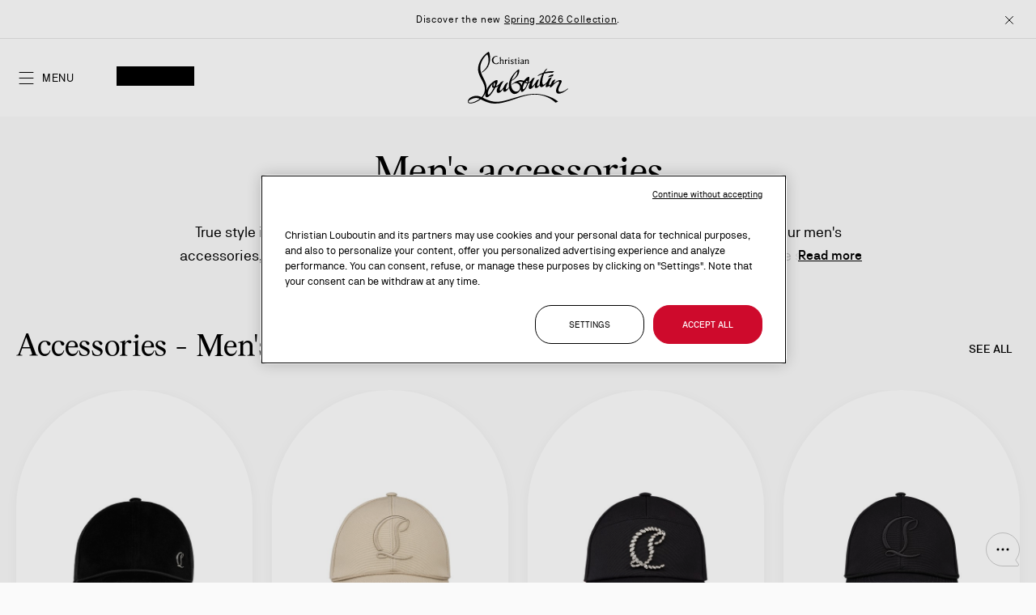

--- FILE ---
content_type: text/html; charset=UTF-8
request_url: https://us.christianlouboutin.com/ca_en/bags-accessories/men-s-accessories/
body_size: 48561
content:
<!doctype html>
<html lang="en-CA">
    <head >
        <script>
    var BASE_URL = 'https\u003A\u002F\u002Fus.christianlouboutin.com\u002Fca_en\u002F';
    var require = {
        'baseUrl': 'https\u003A\u002F\u002Fus.christianlouboutin.com\u002Fstatic\u002Fversion1768389992\u002Ffrontend\u002FLouboutin\u002Frevamp_2026_us\u002Fen_US'
    };</script>        <meta charset="utf-8"/>
<meta name="title" content="Men&#039;s accessories - Bags &amp; accessories Canada"/>
<meta name="description" content="Christian Louboutin Online Boutique - Category : Men's accessories"/>
<meta name="robots" content="NOINDEX, NOFOLLOW"/>
<meta name="viewport" content="width=device-width, initial-scale=1"/>
<meta name="format-detection" content="telephone=no"/>
<title>Men&#039;s accessories - Bags &amp; accessories Canada</title>














<link  rel="icon" type="image/x-icon" href="https://us.christianlouboutin.com/static/version1768389992/frontend/Louboutin/revamp_2026_us/en_US/Magento_Enterprise/favicon.ico" />
<link  rel="shortcut icon" type="image/x-icon" href="https://us.christianlouboutin.com/static/version1768389992/frontend/Louboutin/revamp_2026_us/en_US/Magento_Enterprise/favicon.ico" />

<style type="text/css" data-type="criticalCss">
    @charset "UTF-8";.btn-with-icon .icon:after,.catalog-search-popup .button.action-search .icon.icon-search:before,.header.main .action .icon:before,.mgz-element .mgz-accoridon-icon-chevron,.mgz-icon{-webkit-font-smoothing:antialiased;-moz-osx-font-smoothing:grayscale;speak:none}h2,h3{line-height:3.8rem}.accordion-wrapper,.mgz-element-cover_with_title_revamp .image-wrapper>.mgz-video[Class] .mgz-video-image-overlay[Class] .mgz-video-embed-button[Class] .mgz-video-embed-buttonLabel,.mgz-element-row>.mgz-element-inner:before,.minicart-wrapper .block-minicart,.no-display,.page-footer,.page-main,.product-sticky-menu,[data-role=main-css-loader]{display:none}.mgz-btn,button{vertical-align:middle}.mgz-col-xs-12{-webkit-box-sizing:border-box;-moz-box-sizing:border-box;box-sizing:border-box;float:left}.modal-popup,.modal-slide{bottom:0;position:fixed;right:0;top:0;visibility:hidden;opacity:0}.block.block-search,.catalog-search-popup>.block,.mgz-element p:last-child,.mgz-element-text p:last-child,.mgz-element.mgz-element-accordion_section>.mgz-element-inner,ul ul{margin-bottom:0}.mgz-element .mgz-panels[data-spacing="0"][data-gap="0"]:not(.mgz-panels-no-fill-content) .mgz-panel:last-child .mgz-panel-body{border-bottom-width:1px}.mgz-element .mgz-panels[data-spacing="0"][data-gap="0"]>.mgz-panel.mgz-panel-first>.mgz-panel-body,.mgz-element .mgz-panels[data-spacing="0"][data-gap="0"]>.mgz-panel:not(.mgz-panel-first):not(.mgz-panel-last)>.mgz-panel-body{-webkit-border-radius:0;-moz-border-radius:0;border-radius:0}.mgz-element .mgz-panels[data-spacing="0"][data-gap="0"]>.mgz-panel.mgz-panel-last>.mgz-panel-body{border-top-left-radius:0;border-top-right-radius:0}.mgz-element .mgz-panels[data-spacing="0"][data-gap="0"]>.mgz-panel>.mgz-panel-body{border-top:0}.mgz-element .mgz-panel .mgz-panel-body{-webkit-border-radius:5px;-moz-border-radius:5px;border-radius:5px;-webkit-box-sizing:border-box;-moz-box-sizing:border-box;box-sizing:border-box;padding:0;display:none}h3{font-weight:300;font-size:3rem;margin-top:1.5rem;margin-bottom:1rem}#eis-badge .name-badge,.mgz-blurry-tiles-slider .text,.mgz-staggered-push .title,h1,h2,h3{font-family:Loubi,"Times New Roman",Georgia,Times,serif}.action.primary .main-cta-button,.header.main .minicart-wrapper .action.showcart .counter-number-sticky,.logo-wrapper h1,.mgz-banner,.product-item .product-item-details .text-muted,.product-item .product-item-name .product-item-link,.subtitle.f-caption-01[Class],body,button,input[type=email],input[type=text]{font-family:"NB Akademie",Arial,"Helvetica Neue",Helvetica,sans-serif}.m-0{margin:0!important}.text-muted{color:#707070}.btn-with-icon .icon{font-family:clb-icons}.btn-with-icon .icon:after{font-size:1.6rem;line-height:1;color:#000;margin:0 0 0 .8rem;vertical-align:text-bottom;display:inline-block;font-weight:400;overflow:hidden;text-align:center}.product-item-name{font-weight:400;-moz-hyphens:auto;-ms-hyphens:auto;-webkit-hyphens:auto;display:block;hyphens:auto;margin:5px 0;word-wrap:break-word}.product-image-photo{bottom:0;display:block;height:auto;left:0;margin:auto;max-width:100%;position:absolute;right:0;top:0}@media only screen and (max-width:840px){.cms-home.cms-index-index .logo-wrapper .logo img.logo-mobile,.gallery-before-js,.logo img.logo-desktop,.mgz-blurry-tiles-slider .mgz-carousel.tiles .nav button,.mgz-blurry-tiles-slider .mgz-carousel.tiles .points,.panel.wrapper{display:none}.d-desktop,.gallery-placeholder:not(.fotorama--fullscreen) .fotorama__nav-wrap{display:none!important}.header.content,.page-main{padding-left:0;padding-right:0}.logo{display:-webkit-flex;display:-ms-flexbox;display:flex;-webkit-align-items:center;-ms-align-items:center;align-items:center;justify-content:center;position:absolute;top:0;left:0;z-index:70}.header.content .header.main .logo-wrapper[Class],.header.content .header.main .logo-wrapper[Class] img{width:auto;height:4.8rem}.cms-home .logo{box-shadow:none}.action.towishlist.btn-with-icon .icon:after{transform:scale(.75)}.panel.header{padding:0 3.2rem}.panel.header .links{border-top:.1rem solid #e5e5e5;border-bottom:.1rem solid #e5e5e5;padding:1.6rem 0;margin-top:2.4rem;position:relative}.panel.header .links li{display:block;padding:.8rem 0}.panel.header .links li a{padding:0}.page-main{position:relative}.header.main a.action,.header.main button.action{vertical-align:middle}.header.main a.action .title,.header.main button.action .title,.header.main button.action strong{font-size:1.4rem;line-height:2.2rem}.header.main button.action.nav-toggle{background-position:-1000px;background-repeat:no-repeat}.header.main a.action.account .title,.header.main a.action.wishlist .title,.header.main button.action.account .title,.header.main button.action.nav-toggle strong,.header.main button.action.search strong,.header.main button.action.showcart .text .title{height:0;opacity:0}.header.main button.action.showcart .text{height:0}.header.main .minicart-wrapper .action.showcart,.product-item .product-item-name{margin-top:0}.cms-home.cms-index-index .logo-wrapper .logo{background-color:transparent;width:auto;height:auto;margin:0}.cms-home.cms-index-index .logo-wrapper .logo img.logo-desktop{display:block}.page-footer .footer.content .mgz-element-button{margin:0}.page-footer .mgz-element-accordion .mgz-panel .mgz-panel-body-inner{margin-top:1.2rem;padding:0}.page-footer .footer.content:not(.top) .mgz-element-accordion .mgz-panel .mgz-panel-heading.mgz-icon-position-right .has-icon{padding:0!important;margin:0;border:none;display:block;position:relative;width:100%;text-align:left}.product-item .product-item-details{margin-top:1.2rem}.product-item .product-item-details .text-muted{min-height:1.8rem;line-height:1.8rem;font-size:1.2rem}.product-item .product-item-name .product-item-link{font-size:1.6rem}.product-item .product-item-photo{padding:110% 0 0}.mgz-carousel.tiles{position:relative;z-index:1}.mgz-carousel.tiles .item{overflow:hidden;width:100%;border-radius:2px;box-shadow:0 0 10px 0 rgba(0,0,0,.15)}.mgz-carousel.tiles .item img{display:block;width:100%;height:auto}.product-carousel{padding:0 1.6rem}.product-carousel .mgz-product-items:not(.slick-initialized) .product-item{padding:0 .8rem}.product-carousel.major .mgz-product-items{margin:auto}.product-carousel.major .mgz-product-items:not(.slick-initialized) .product-item{width:50%}.slick-slide{float:left}.mgz-staggered-push .title{font-size:2.4rem!important}.cms-index-index .mgz-element-blurry_tiles_slider{margin-bottom:2.4rem}.mgz-blurry-tiles-slider .mgz-carousel.tiles:before{height:430px;padding-top:0}.mgz-blurry-tiles-slider .mgz-carousel.tiles .item{top:62px!important;width:310px!important;height:306px!important}.mgz-blurry-tiles-slider .mgz-carousel.tiles .item img{height:100%!important}.mgz-blurry-tiles-slider .content{text-align:center;top:50%;transform:translate(-50%,-50%);width:310px;padding-left:24px;padding-right:24px;left:50%}.mgz-blurry-tiles-slider .content .text{font-size:2.4rem;line-height:3.2rem}.mgz-blurry-tiles-slider .mgz-button{bottom:1.6rem;left:50%;transform:translateX(-50%);margin-bottom:0;margin-top:0;position:absolute}.mgz-blurry-tiles-slider .mgz-button .action{padding:.8rem 2.4rem;font-size:1.2rem;line-height:1.2}.mgz-blurry-tiles-slider .media .d-mobile:before{content:" ";top:0;width:100%;height:100%;position:absolute;display:block;opacity:.5;background-image:linear-gradient(to bottom,rgba(0,0,0,0) -7%,#000)}.mgz-blurry-tiles-slider.before-loading .mgz-carousel.tiles .item:first-child{left:50%}.mgz-banner .description,.mgz-banner .title{text-align:left}.mgz-banner .title{display:flex}.mgz-banner .title .content{flex-grow:1}.mgz-banner .title .btn-display{margin-left:.8rem}.mgz-banner .hide-banner{font-weight:400;margin-top:8px;margin-bottom:8px}.mgz-element-button{margin-bottom:3.2rem}.catalog-search-popup .button.action-search{top:0}.header.content{height:8rem}.mgz-element-row>.mgz-element-inner .main-title.f-title-01[Class]{font-size:3.2rem;line-height:4rem}}
/*!*.form-address-edit .actions-toolbar .action.primary *!{*/
.action.towishlist .icon:after{content:"";width:2rem;height:2rem}.mgz-element-accordion .mgz-panel .mgz-panel-body-inner{padding-bottom:2.4rem}.product-carousel .product-item img{box-shadow:none}.catalog-product-view .page-main,.logo,.mgz-banner .banner[data-index="0"],.product-carousel .mgz-product-items,.product-item .product-item-details .text-muted,body.cms-index-index .page-footer,body.cms-index-index .page-main,header,main,nav{display:block}.product-item .product-item-details .product-item-name .product-item-link{word-break:normal;hyphens:none;-webkit-hyphens:none;-moz-hyphens:none;-ms-hyphens:none}.product-item .product-item-name{display:-webkit-flex;display:-ms-flexbox;display:flex;justify-content:space-between;padding-right:.8rem}.product-item .product-item-name>h3{font-size:inherit;line-height:inherit;margin:0;text-align:left}.product-item .product-item-name .product-item-link{font-size:1.8rem;line-height:2.4rem;font-weight:500;-webkit-hyphens:none;-moz-hyphens:none;hyphens:none}.product-item .product-item-name .towishlist{border:none;padding:0;background:0 0;margin:1px 0 auto}.product-item .product-item-name .towishlist:after{width:calc(1.6rem + 1px)}.product-item .product-image-photo{top:auto;bottom:0;width:85%}*,.columns .column.main,.product-item,.search-autocomplete,[class^=mgz-hover-],[class^=mgz-hover-] :after,[class^=mgz-hover-] :before,[class^=mgz-hover-]:after,[class^=mgz-hover-]:before{box-sizing:border-box}.action.primary .main-cta-button{text-transform:uppercase;font-size:1.4rem;font-weight:400;line-height:2.2rem!important;cursor:pointer;flex-flow:wrap;justify-content:center;padding:.6rem 3.2rem;transition:.3s;display:inline-flex;color:#fff;background-color:transparent;border-radius:0;border:.1rem solid #fff;letter-spacing:.07rem}.subtitle.f-caption-01[Class]{font-size:1.4rem;line-height:2.2rem;font-weight:400;margin:0;color:#fff}body[class*=cms-home].white-header .header.content .header.main .logo-wrapper img{filter:invert(1)}.header.content{display:flex;align-items:center;justify-content:flex-start;padding-top:0;background:#fff;z-index:99;width:100%}.main-title.f-title-01{text-transform:uppercase;font-family:Loubi,"Times New Roman",Georgia,Times,serif;font-weight:400;margin:0;color:#fff}.header.content .header.main{display:flex;justify-content:space-between;align-items:center;width:100%;padding:0 2rem;position:relative}.header.content .header.main .links-container{display:flex;gap:1.2rem;max-width:14rem;flex-basis:content}.header.content .header.main .logo-wrapper{position:absolute;left:50%;transform:translate(-50%,-50%);top:50%;float:none;max-width:none}.header.content .header.main .action-gift.action.nav-toggle,.header.content .header.main .cart.table-wrapper .actions-toolbar>.action.action.nav-toggle,.header.content .header.main a.action.nav-toggle,.header.content .header.main button.action.nav-toggle{width:33.33%;display:flex;align-items:center}.nav-sections{position:fixed;top:0;left:0;opacity:0;transform:translate(-100%)}.header.content .header.main .links-container>div .action .title,.header.content .header.main .links-container>div .action strong,.mgz-element-single_image .mgz-element-inner{font-size:0}.mgz-element-cover_with_title_revamp.mgz-is-full-height .mgz-element-inner{display:flex;flex-direction:column;flex-grow:1}.mgz-element-cover_with_title_revamp .image-wrapper>.mgz-video .mgz-video-image-overlay[Class]{bottom:2rem;top:inherit;left:calc(2rem + 2.4rem + 1.2rem);padding:0;z-index:4;width:2.4rem!important;height:2.4rem!important;background:0 0;border:none}.mgz-element-cover_with_title_revamp .mgz-element-inner .cover-overlay-box{position:absolute;bottom:0;left:0;right:0;text-align:center;padding:6.4rem 2rem 4.8rem;display:flex;flex-direction:column;align-items:center;z-index:3;color:#000}.mgz-element-cover_with_title_revamp .mgz-element-inner .cover-overlay-box .cover-content-box{display:flex;flex-direction:column;align-items:center;gap:2.4rem}.mgz-element-cover_with_title_revamp .mgz-element-inner .cover-overlay-box .titles-wrap{display:flex;flex-direction:column;margin:0;padding:0;font-size:inherit;line-height:inherit}.mgz-element-cover_with_title_revamp.mgz-is-full-height .mgz-element-inner .image-wrapper,.mgz-element-cover_with_title_revamp.mgz-is-full-height .mgz-element-inner .mgz-block,.mgz-element-cover_with_title_revamp.mgz-is-full-height .mgz-element-inner .mgz-block-content{display:flex;flex-direction:column;flex-grow:1;position:relative}.mgz-element-cover_with_title_revamp.mgz-is-full-height .image-wrapper>.mgz-video,.mgz-element-cover_with_title_revamp.mgz-is-full-height .image-wrapper>picture{aspect-ratio:auto;height:100%;width:100%;margin:0;max-width:none}.mgz-element-cover_with_title_revamp.mgz-is-full-height .image-wrapper>.mgz-video:before,.mgz-element-cover_with_title_revamp.mgz-is-full-height .image-wrapper>picture:before{background-color:rgba(0,0,0,.24);z-index:2;pointer-events:none;width:100%;height:100%;display:block;position:absolute;top:0;left:0;content:""}.mgz-is-full-height{position:fixed;top:0;width:100%;height:100vh}.header.content,.mgz-banner,.mgz-video,body,html{position:relative}.header.content .header.main .action-gift.action.nav-toggle>.icon:before,.header.content .header.main .cart.table-wrapper .actions-toolbar>.action.action.nav-toggle>.icon:before,.header.content .header.main a.action.nav-toggle>.icon:before,.header.content .header.main button.action.nav-toggle>.icon:before{font-size:2.4rem;line-height:2.4rem;color:inherit;content:"\ea12";font-family:clb-icons-revamp;vertical-align:middle;display:inline-block;font-weight:400;overflow:hidden;text-align:center}.mgz-banner .banner{padding:0;font-weight:400;letter-spacing:.7px;font-size:1.2rem;line-height:1.6rem}.mgz-banner{font-size:1.4rem;width:100%;color:#000;background:#fff;padding:0 3.2rem;z-index:80}body[class*=cms-home] .page-header{background-color:transparent;position:absolute;top:0;width:100%;z-index:5}.mgz-element-staggered_push_revamp{background-color:#fff;padding:2rem 0}.mgz-element-staggered_push_revamp .diptyque .container{width:100%;padding:0 2rem;margin:0 auto}.mgz-element-staggered_push_revamp .diptyque .container .diptyque__grid .diptyque__item{aspect-ratio:.8;height:auto;position:relative}.mgz-element-staggered_push_revamp .diptyque .container .diptyque__grid .diptyque__item .diptyque__media>a{aspect-ratio:.8}.mgz-element-staggered_push_revamp .diptyque .container .diptyque__grid .diptyque__item .diptyque__media img{object-fit:cover;z-index:1;width:100%;height:100%;position:absolute;top:50%;left:50%;transform:translate(-50%,-50%)}.mgz-element-staggered_push_revamp .diptyque .container .diptyque__grid .diptyque__item .diptyque__content{width:100%;background:linear-gradient(180deg,transparent 0,rgba(0,0,0,.44) 100%);text-align:center;z-index:2;pointer-events:none;position:absolute;bottom:0;left:0}.mgz-element-staggered_push_revamp .diptyque .container .diptyque__grid .diptyque__item .diptyque__content .diptyque__content-container{pointer-events:auto;flex-flow:column wrap;display:inline-flex}.mgz-element-staggered_push_revamp .diptyque .container .diptyque__grid .diptyque__item .diptyque__content .diptyque__content-container .f-caption-01{color:#fff}.mgz-element-staggered_push_revamp .diptyque .container .diptyque__grid .diptyque__item .diptyque__content .diptyque__cta{margin-top:1.8rem}@media all and (min-width:841px),print{.mgz-element-staggered_push_revamp .diptyque .full__width .diptyque__grid{grid-column-gap:1rem;grid-row-gap:1.25rem;grid-template-columns:repeat(2,1fr);display:grid}.mgz-element-staggered_push_revamp .diptyque .container .diptyque__grid .diptyque__item .diptyque__content{padding:12.8rem 0 6.5rem}h1,h2{font-size:4.8rem}.header.content .header.main .logo-wrapper{max-width:none;width:12.4rem}.header.content .header.main .links-container{gap:1.6rem}.header.main>:not(.logo-wrapper){max-width:10%}.checkout-index-index .header.content .logo-wrapper img,.header.content .header.main .logo-wrapper img{width:12.4rem}.accessibility-control-btn,.switcher-language .switcher-trigger{padding:0;line-height:inherit;border:0}.header.content:after,.header.content:before{content:"";display:table}.header.content:after{clear:both}.column.main{box-sizing:border-box;min-height:300px}h1{margin-bottom:40px}.header.content,.page-header .header.panel,.page-main{box-sizing:border-box;margin-left:auto;margin-right:auto;max-width:1320px;padding-left:20px;padding-right:20px;width:100%}.page-main{width:100%}.columns{display:block}.page-layout-1column .column.main{width:100%;-ms-flex-order:2;-webkit-order:2;order:2}.d-mobile{display:none!important}.header.main button.action.nav-toggle,.logo-wrapper img.logo-mobile,.mgz-carousel.tiles .nav{display:none}.mgz-element-row>.mgz-element-inner{position:relative}.search-autocomplete{margin-top:0}.block.newsletter .magezon-builder{max-width:63rem;margin:auto}.header.panel{display:-webkit-flex;display:-ms-flexbox;display:flex;-webkit-align-items:center;-ms-align-items:center;align-items:center;justify-content:flex-end;min-height:5.4rem}.header.content,.panel.header{display:-webkit-flex;display:-ms-flexbox;-webkit-align-items:center}.header.panel .switcher{margin-left:2.4rem}.header.content{height:9.6rem}.page-header{z-index:50}.page-header .panel.wrapper{border-bottom:.1rem solid #e5e5e5}.logo-wrapper,.mgz-banner .description,.mgz-banner .title{text-align:center}.logo-wrapper img{margin:auto}.mgz-element-tags_slider{margin:3.2rem 0}.cms-index-index .mgz-element-tags_slider{margin:1.6rem 0}.mgz-element-tags_slider .mgz-tag-slide .mgz-btn.mgz-link{border-radius:4.2rem;font-size:1.6rem;padding:1.3rem 2rem}.panel.header{display:flex;-ms-align-items:center;align-items:center;justify-content:flex-end;padding:1.5rem 2rem}.panel.header .links{margin-bottom:0;margin-right:auto;padding:0}.panel.header .links li{display:inline-block;padding:0}.panel.header .links li a{padding-right:2.7rem}.header.main{width:100%;display:-webkit-flex;display:-ms-flexbox;display:flex;-webkit-align-items:center;-ms-align-items:center;align-items:center;justify-content:flex-end}.header.main>*{float:none;max-width:11rem}.header.main .action:before{font-size:2.2rem;top:-3.6rem}.header.main .action .icon:before{font-size:2.4rem}.header.main .action .title,.header.main .action strong{font-size:1.4rem}.mgz-element-row>.mgz-element-inner h2{font-size:3.8rem}.mgz-element-row>.mgz-element-inner:before{margin-left:calc(-50vw + 50%);z-index:-1}.mgz-staggered-push .title{font-size:4.8rem!important}.mgz-element-blurry_tiles_slider{margin-bottom:6.4rem}.mgz-blurry-tiles-slider{padding-bottom:70px}.mgz-blurry-tiles-slider .item{width:57.5%!important;left:38%!important;top:24px!important;max-width:736px;max-height:480px;aspect-ratio:1.53333333}.mgz-blurry-tiles-slider .content{right:35px;top:50%;width:27.5%;max-width:353px;z-index:1;transform:translateY(-50%);margin-top:38px}.mgz-blurry-tiles-slider .content:not(.show){opacity:0}.mgz-blurry-tiles-slider .content .text{font-size:3.8rem;margin:inherit;text-align:left;font-weight:inherit;line-height:inherit}.mgz-blurry-tiles-slider .content .mgz-button{margin-bottom:0;margin-top:24px}.mgz-blurry-tiles-slider .mgz-carousel:before{height:35vw;max-height:480px}.mgz-blurry-tiles-slider .mgz-carousel.tiles .item .mgz-video{padding-top:0;padding-bottom:0;max-width:none}.mgz-banner,.mgz-banner .title{font-weight:500}.mgz-banner .hide-banner{margin-top:12px;margin-bottom:24px}.mgz-button:not(.as-link){margin:1.6rem 0 4.8rem}.mgz-button:not(.as-link):after,.mgz-button:not(.as-link):before{top:-2.9rem;left:-17rem;height:13.8rem;width:11.9rem}.catalog-search-popup .button.action-search{top:-4px}.catalog-search-popup .slider-search{margin-top:3.2rem}.catalog-search-popup #search_autocomplete{min-height:calc(100vh - 167px);margin-top:3.2rem}.header.content,.navigation,.page-header .header.panel,body[class*=cms-home] .page-main{max-width:100%;padding-left:0;padding-right:0}.header.content .header.main button.action.nav-toggle strong.label__menu{font-size:1.4rem;color:#000;text-transform:uppercase;padding-left:.8rem;letter-spacing:.05rem;line-height:2.2rem}.mgz-element-row>.mgz-element-inner .main-title.f-title-01{font-size:4rem;line-height:5rem}.mgz-element-cover_with_title_revamp.hero-fixed,.mgz-element-cover_with_title_revamp.mgz-is-full-height{height:calc(100vh - 4rem)}.mgz-element-cover_with_title_revamp .mgz-element-inner .cover-overlay-box{padding:12.8rem 2rem 6.4rem}}.mgz-icon,button,video{display:inline-block}.mgz-btn,.mgz-single-image-wrapper{display:inline-block;font-size:1.4rem}.catalog-search-popup .search-content,.page-layout-1column,.page-wrapper,body{overflow-x:hidden}.magezon-builder p,.mgz-element-text p:first-child,h1,p,ul,ul>li{margin-top:0}.mgz-element-tags_slider .slick-arrow.slick-slide-next .icon:before,.mgz-element-tags_slider .slick-arrow.slick-slide-prev .icon:before{font-size:2.5rem;content:"\e904";font-family:clb-icons;overflow:hidden;-webkit-font-smoothing:antialiased;-moz-osx-font-smoothing:grayscale;speak:none}.action.skip:not(:focus),.sr-only{border:0;clip:rect(0,0,0,0);height:1px;margin:-1px;overflow:hidden;padding:0;position:absolute;width:1px}.mgz-blurry-tiles-slider .blurry-wrapper,.mgz-hover-main{overflow:hidden}.mgz-icon{text-transform:none}.mgz-icon:before{font-family:inherit}[class*=mgz-col-]{width:100%;float:left}.mgz-col-md-3,.mgz-col-md-4,.mgz-col-md-9,.mgz-col-xs-12{position:relative;min-height:1px;-webkit-box-sizing:border-box;-moz-box-sizing:border-box;box-sizing:border-box}.mgz-carousel .product-item .product-item-info,.mgz-col-xs-12,.mgz-product-items .product-item-info{width:100%}.mgz-container{max-width:100%;margin:0 auto}.mgz-element .mgz-accoridon-icon-chevron,.mgz-icon{font-family:Magezon-Icons!important;font-style:normal;font-weight:400;font-variant:normal;text-transform:none;line-height:1}.mgz-btn:not(.primary){-webkit-box-shadow:none;-moz-box-shadow:none;box-shadow:none}.mgz-element-inner{height:100%;position:relative}.mgz-btn,.mgz-element-single_image img,img{height:auto;max-width:100%}.inner-content:after,.mgz-carousel:before{content:" ";display:table;clear:both}.inner-content{width:100%;max-width:100%;margin:0 auto;height:100%}.page-main .magezon-builder-preload .mgz-element{z-index:0}.mgz-element{position:relative;text-align:left}.mgz-element .title{font-weight:400}.mgz-element-row.mgz-container{float:none;margin:0 auto}.mgz-element-column.mgz-element-column-empty>.mgz-element-inner{padding:0;margin:0}.mgz-element-heading-text{margin:0;color:inherit;font-family:Loubi,"Times New Roman",Georgia,Times,serif}.mgz-btn,a.mgz-btn{color:#333}.mgz-single-image-wrapper{line-height:0;max-width:100%;position:relative}.mgz-single-image-wrapper a{line-height:0;font-size:0;overflow:hidden;display:block}.mgz-single-image-wrapper img{border-color:#ebebeb}.mgz-single-image-wrapper .image-content{padding:10px 20px;text-align:left;line-height:initial;clear:both;z-index:1;position:absolute}.minicart-notification-wrapper:after,.minicart-wrapper:after{background-color:rgba(0,0,0,.5);position:fixed;right:0;visibility:hidden;width:100%;top:0;left:0}.mgz-single-image-wrapper .mgz-flex-position-below .image-content{padding:10px 0;position:static}.magezon-builder img,.magezon-builder video,video{max-width:100%}.mgz-carousel .product-item{list-style:none;margin:0;padding:0;max-width:100%}@media (min-width:768px){.mgz-col-md-3,.mgz-col-md-4,.mgz-col-md-9{float:left}.mgz-col-md-9{width:75%}.mgz-col-md-4{width:33.33333333%}.mgz-col-md-3{width:25%}}.magezon-builder *{-webkit-box-sizing:border-box;-moz-box-sizing:border-box;box-sizing:border-box}@media all and (min-width:768px){html{height:auto!important}}.mgz-btn{-webkit-box-shadow:none;-moz-box-shadow:none;box-shadow:none;-webkit-box-sizing:border-box;-moz-box-sizing:border-box;box-sizing:border-box;-webkit-border-radius:5px;-moz-border-radius:5px;border-radius:5px;margin:0;text-align:center;background-image:none;word-wrap:break-word;text-decoration:none;position:relative;line-height:normal;padding:10px 20px;background-color:#e3e3e3}.mgz-video video{position:absolute;top:0;left:0;height:100%;width:100%;border:0;object-fit:cover}.mgz-element .mgz-panel .mgz-panel-heading .mgz-panel-heading-title button{margin:0;padding:0;font-size:22px}.mgz-element .mgz-panel .mgz-panel-heading button>i{-webkit-transform:translate(-50%,-50%);-moz-transform:translate(-50%,-50%);-ms-transform:translate(-50%,-50%);-o-transform:translate(-50%,-50%);position:absolute;top:50%;left:50%;font-size:14px}.mgz-element .mgz-accoridon-icon-chevron:before{content:"\e61c";content:"\e622"}nav ul{list-style:none}img{border:0}html{font-size:62.5%;-webkit-text-size-adjust:100%;-ms-text-size-adjust:100%;font-size-adjust:100%}body{margin:0;padding:0;color:#000;font-style:normal;font-weight:400;line-height:1.42857143;font-size:1.4rem;background-color:#fafafa}p,ul>li{margin-bottom:1rem}strong{font-weight:700}h1,h2{font-weight:300;margin-bottom:2rem;text-align:center}i{font-style:italic}h1{line-height:4.8rem;font-size:3.8rem}h2{font-size:3rem;margin-top:2.5rem}button,input[type=email],input[type=text]{color:#000;font-size:1.4rem;box-sizing:border-box}.mgz-button.as-link .mgz-link:visited,a,a:visited{color:#000;text-decoration:none}ul{margin-bottom:2.5rem}button{background:#fff;border:.1rem solid #000;font-weight:500;margin:0;padding:1.2rem 3.2rem;line-height:2.2rem}button.action.primary[disabled],button.action[disabled],button[disabled]{opacity:.5}input[type=email],input[type=text]{background:padding-box #fff;border:.1rem solid #909090;border-radius:.4rem;height:5.6rem;line-height:1.42857143;padding:0;vertical-align:baseline;width:100%}input[type=email]::-moz-placeholder,input[type=text]::-moz-placeholder{color:#c2c2c2}input[type=email]::-webkit-input-placeholder,input[type=text]::-webkit-input-placeholder{color:#c2c2c2}input[type=email]:-ms-input-placeholder,input[type=text]:-ms-input-placeholder{color:#c2c2c2}input[type=checkbox]{margin:2px 5px 0 0;position:relative;top:2px}input::-moz-focus-inner{border:0;padding:0}.block{margin-bottom:40px}.header.content:after,.header.content:before{content:"";display:table}.header.content:after{clear:both}.columns{display:-webkit-flex;display:-ms-flexbox;display:flex;-webkit-flex-wrap:wrap;flex-wrap:wrap;box-sizing:border-box}.columns:after{clear:both;content:" ";display:block;height:0;overflow:hidden;visibility:hidden}.columns .column.main{padding-bottom:40px;-webkit-flex-basis:auto;flex-basis:auto;-webkit-flex-grow:1;flex-grow:1;-ms-flex-order:1;-webkit-order:1;order:1;width:100%;max-width:100%}.button.action.primary,a.button.action,button.action,button.action.primary{display:inline-block;padding:1.2rem 3.2rem;font-size:1.4rem;box-sizing:border-box;font-weight:500;font-family:"NB Akademie",Arial,"Helvetica Neue",Helvetica,sans-serif;vertical-align:middle}.cms-index-index .columns .column.main,.mgz-blurry-tiles-slider .mgz-carousel.tiles .item .mgz-video{padding-bottom:0}.mgz-element-column>.mgz-element-inner{padding:0}.message.global p,.mgz-child:not(:last-child)>.mgz-element-inner,.mgz-element-tags_slider .mgz-tags-slider .mgz-carousel,.panel.header .links li,.switcher-language{margin:0}.magezon-builder{position:relative;z-index:2;display:contents}.field-error{margin-top:7px;color:#e02b27;font-size:1.2rem}a.button,button{-webkit-appearance:none;-moz-appearance:none;appearance:none}.button.action.primary,button.action.primary{background:#ce0a2c;border:.1rem solid #ce0a2c;color:#fff}.catalog-search-popup .button.action-search .icon.icon-search,.header.main .action .icon,.mgz-element-tags_slider .slick-arrow.slick-slide-next .icon,.mgz-element-tags_slider .slick-arrow.slick-slide-prev .icon,a.action.primary{display:inline-block;text-decoration:none}a.button.action,button.action{background:#fff;border:.1rem solid #000;color:#000;margin:0;line-height:2.2rem;border-radius:3.2rem;text-transform:uppercase}#eis-badge .name-badge{background:#fafafa;color:#000;margin-bottom:0;text-align:center;padding:0}.minicart-notification-wrapper:after{content:"";height:100%;opacity:0;z-index:109}.minicart-wrapper:after{content:"";height:100%;opacity:0;z-index:101}.product-item:nth-child(odd){margin-left:0}.product-item-info{max-width:100%;width:152px}.page-wrapper{position:relative;display:-webkit-flex;display:-ms-flexbox;display:flex;-webkit-flex-direction:column;-ms-flex-direction:column;flex-direction:column;min-height:100vh}.header-banner{padding:1.2rem 2rem;min-height:4.8rem;display:flex;align-items:center;justify-content:center;width:100%;border-bottom:.1rem solid #e5e5e5;background:#fff;position:relative}.mgz-banner>button{background:0 0;border:0;padding:0;position:absolute;top:50%;right:2px;transform:translateY(-50%);z-index:81;line-height:inherit}.mgz-banner>button.rotation-control{left:4px;right:auto}.mgz-banner .icon:before{content:"";width:22px;height:22px;display:inline-block;vertical-align:middle}.page-header{background-color:#fff;position:relative}body[class*=cms-home] .header.content{background:0 0;display:flex;align-items:center;justify-content:flex-start;padding-top:0;z-index:99;width:100%}.logo img{display:block;height:auto}.message.global.noscript{margin:0;padding:10px 20px;display:block;line-height:1.2em;font-size:1.3rem;background:#ffee9c;border-color:#d6ca8e;color:#000}.mgz-element-tags_slider{width:100%;padding:0;margin:1.6rem 0 3.2rem;position:relative}.cms-index-index .mgz-element-tags_slider{margin-top:1.2rem}.mgz-element-tags_slider .mgz-tags-slider{white-space:nowrap;margin:0;padding:0 2rem;text-align:center;font-size:0;position:relative}.mgz-element-tags_slider .mgz-tags-slider::-webkit-scrollbar{display:none}.mgz-element-tags_slider .mgz-tags-slider .mgz-tag-slide{padding-right:.8rem;font-size:1.4rem}.mgz-element-tags_slider .slick-arrow{border:0;padding:0;width:5rem;position:absolute;top:0;bottom:0;z-index:1}.header .logo-monogram,.header.main .action.hide,.header.main .minicart-wrapper .action.showcart .counter.qty.empty,.mgz-element-tags_slider .slick-arrow.slick-slide-next:not(.slick-control),.mgz-element-tags_slider .slick-arrow.slick-slide-prev:not(.slick-control),.mgz-element-tags_slider .slick-arrow:before,.mgz-element-tags_slider .slick-arrow:not(.slick-control),.mgz-element-tags_slider .slick-slide-next,.mgz-element-tags_slider .slick-slide-prev{display:none}.mgz-element-tags_slider .slick-arrow .icon{position:absolute;top:50%;right:5px;transform:translateY(-50%);width:1.8rem}.mgz-element-tags_slider .slick-arrow.slick-slide-prev{left:0;background:linear-gradient(to right,#fafafa 28%,rgba(250,250,250,0) 100%)}.mgz-element-tags_slider .slick-arrow.slick-slide-prev .icon:before{line-height:inherit;color:#000;vertical-align:middle;display:inline-block;font-weight:400;text-align:center;margin-left:-40px}.mgz-element-tags_slider .slick-arrow.slick-slide-next{right:0;background:linear-gradient(to right,rgba(250,250,250,0) 0,#fafafa 72%)}.mgz-element-tags_slider .slick-arrow.slick-slide-next .icon:before{line-height:inherit;color:#000;vertical-align:middle;display:inline-block;font-weight:400;text-align:center;margin-left:-3px;transform:scaleX(-1)}.mgz-element-tags_slider .mgz-tag-slide{display:inline-block;margin-bottom:0}.mgz-element-tags_slider .mgz-tag-slide .mgz-btn.mgz-link{border:.1rem solid #000;background-color:transparent;border-radius:2rem;font-weight:500;font-size:1.2rem;padding:.8rem 1.6rem}@media only screen and (max-width:639px){.mgz-carousel.tiles{position:relative;z-index:1}.mgz-carousel.tiles:before{content:"";display:block;padding-top:150%}.mgz-carousel.tiles .mgz-video video{background-color:#fff}}input:-webkit-autofill{-webkit-text-fill-color:#000}input[type=checkbox]:not(.toggle){height:0;width:0;opacity:0;position:relative;margin:0;padding:0}input[type=checkbox]:not(.toggle)+label{display:block;padding-left:3rem;position:relative}input[type=checkbox]:not(.toggle)+label .icon:before{background:0 0;border:.1rem solid #000;content:"";display:block;height:1.6rem;position:absolute;left:0;top:0;width:1.6rem}.header.main .action.search .icon:before{content:"\e915"}.header.main .action.account .icon.icon-account:before{content:"\e921"}.panel.header .links{list-style-type:none}.panel.header .links li a{font-weight:500;text-transform:uppercase;padding-left:2.5rem;position:relative}.panel.header .links li a.contact .icon,.panel.header .links li a.storeloc .icon{position:absolute;top:-3px;left:0;font-size:1.6rem;line-height:1.5;font-family:clb-icons}.panel.header .links li a.contact .icon:before{content:"\e909"}.panel.header .links li a.storeloc .icon:before{content:"\e918"}.header.main .action.wishlist .title{text-transform:capitalize}.header.main>*{float:left;text-align:center;max-width:20%;width:100%}.header.main>*>.action:before{height:2px;background:#ce0a2c;position:absolute;width:100%;left:0;top:-1rem}.header.main .action{display:inline-block;position:relative;background:0 0;-moz-box-sizing:content-box;border:0;box-shadow:none;line-height:inherit;margin:0;padding:0;text-decoration:none;text-shadow:none;font-weight:400;border-radius:0}.header.main .action .icon:before{font-size:1.8rem;line-height:1.5;color:#000;content:"\e901";font-family:clb-icons;vertical-align:middle;display:inline-block;font-weight:400;overflow:hidden;text-align:center}.header.main .action .title,.header.main .action strong{display:block;font-weight:400;text-transform:initial}.header.main .minicart-wrapper .action.showcart .counter-number{display:block;position:absolute;right:50%;top:-3px;transform:translateX(calc(50% + 14px));color:#fff;font-size:.8rem;line-height:1.2rem;width:1.2rem;text-align:center}.header.main .minicart-wrapper .action.showcart .counter-number:before{display:block;position:absolute;content:"";background:#ce0a2c;border-radius:50%;width:1.2rem;height:1.2rem;top:50%;left:50%;transform:translate(-48%,-50%);z-index:-1}.header.main .minicart-wrapper .action.showcart .counter-number-sticky{position:absolute;top:0;left:0;bottom:0;right:0;padding-top:13px;font-size:10px;display:none;font-weight:500}.header.main .minicart-wrapper .action.showcart .counter-number-sticky:after{background:#ce0a2c;border-radius:50%;content:"";width:8px;height:8px;position:absolute;right:-7px;top:-1px}.logo-wrapper h1{font-size:1.4rem;margin:0;line-height:1.42857143;font-weight:400}.sticky-container{position:fixed;top:0;width:100%;z-index:40;box-shadow:0 1px 4px 0 rgba(0,0,0,.08);background:#fff}.page-footer .mgz-element .mgz-panel .mgz-panel-heading .mgz-panel-heading-title button{font-family:Loubi,"Times New Roman",Georgia,Times,serif;font-weight:400}.mgz-element .mgz-accoridon-icon-chevron:before{font-family:clb-icons;content:"\e903";font-size:25px}.mgz-element-accordion .mgz-panel .mgz-panel-heading.mgz-icon-position-right i{right:0;left:auto}.mgz-element-single_image .mgz-image-link a{text-decoration:none}.mgz-banner .banner a,.mgz-banner .description a,.mgz-banner .hide-banner{text-decoration:underline}.product-item{vertical-align:top;margin-left:2rem;margin-top:2rem;font-size:1.6rem}.mgz-carousel.tiles .mgz-video,.mgz-carousel.tiles picture{max-width:410px;padding-bottom:150%}.mgz-carousel.tiles .mgz-video{height:100%}.mgz-carousel.tiles video{object-fit:cover;border-radius:.3rem}.mgz-video .mgz-video-sound-control-wrapper .mgz-video-sound-control{position:absolute;left:10px;bottom:10px;width:38px;height:48px;z-index:15;border:0;padding:0;background:0 0}.mgz-video .mgz-video-sound-control-wrapper .mgz-video-sound-control .mgz-icon-sound{width:20px;height:20px;filter:invert(1);position:absolute;left:10px;bottom:10px}.product-carousel .mgz-carousel-wrapper{overflow-x:scroll;-webkit-overflow-scrolling:touch;padding-left:calc((100vw - 100%)/2);padding-right:calc((100vw - 100%)/2);margin-left:calc(-1*(100vw - 100%)/2);margin-right:calc(-1*(100vw - 100%)/2);-ms-overflow-style:none;scrollbar-width:none}.product-carousel .mgz-carousel-wrapper::-webkit-scrollbar{display:none}.product-carousel .mgz-product-items:not(.slick-initialized){margin-bottom:2rem;white-space:nowrap;font-size:0}.product-carousel .mgz-product-items:not(.slick-initialized) .product-item{display:inline-block;white-space:normal}.product-carousel.major{margin-top:2.4rem}.mgz-staggered-push .title{text-align:left;margin:0;line-height:1.42857143}.catalog-product-view .admin__data-grid-loading-mask,.catalog-product-view .product-reco-block-items-container,.catalog-product-view .push-cms-products,.catalog-search-popup .form.minisearch .actions-separator,.catalog-search-popup .form.minisearch .clear,.page.messages .messages>div:not(.message),.product-info-main{display:none}.page.messages .btn-alert-close{padding:0;border:none;position:absolute;top:16px;right:16px}.mgz-button.as-link{display:inline}.mgz-button.as-link .mgz-link{line-height:1.42857143;margin:0;padding:0;color:#000;background:0 0;border:0;display:inline;text-decoration:underline;font-weight:400}.mgz-button:not(.as-link){margin:1.2rem 0 3.2rem}.mgz-button:not(.as-link):after,.mgz-button:not(.as-link):before{display:block;position:absolute;top:.5rem;left:-8rem;height:8rem;width:8rem;background-size:contain}.mgz-video{margin-left:auto;margin-right:auto}.catalog-search-popup .button.action-search{padding:10px 0 10px 10px;border:none;background:0 0}.catalog-search-popup .button.action-search .icon.icon-search:before{font-size:2.4rem;line-height:1;color:inherit;content:"\e915";font-family:clb-icons;vertical-align:middle;display:inline-block;font-weight:400;overflow:hidden;text-align:center}.catalog-search-popup .slider-search{margin-top:2.4rem;margin-bottom:3.2rem}.catalog-search-popup .slider-search .mgz-element-tags_slider{margin:0 0 1px}.catalog-search-popup .slider-search .mgz-element-tags_slider .mgz-tag-slide .mgz-btn.mgz-link{padding:8px 16px}.catalog-search-popup .slider-search .mgz-tags-slider{padding-left:.1rem}.catalog-search-popup #search_autocomplete{min-height:calc(100vh - 160px);width:auto!important;padding:2.4rem 3.2rem;margin:2.4rem -3.2rem 0;background:#fafafa}.product-item .product-item-photo{background:#fff;box-shadow:0 2px 16px 0 rgba(0,0,0,.04);display:block;border-radius:50rem 50rem 0 0;overflow:hidden;position:relative}@media all and (min-width:841px) and (hover:hover),print and (hover:hover){.page-layout-1column .page-wrapper{overflow:unset}}@media only screen and (min-width:840px) and (max-width:1200px){.mgz-blurry-tiles-slider .content .text{font-size:3rem}}@media (min-width:900px){.mgz-blurry-tiles-slider .item .mgz-video{height:calc(100% + .6em)}}@media (min-width:1080px){.mgz-blurry-tiles-slider .item .mgz-video{height:calc(100% + .7em)}}@media all and (min-width:768px),print{.submenu-wrapper .mgz-element-row .mgz-element-row .inner-content .mgz-element-column{padding:0 12px}}button::-moz-focus-inner{padding:0;border:0}.mgz-element-cover_with_title_revamp .image-wrapper>.mgz-video img,.mgz-element-cover_with_title_revamp .image-wrapper>.mgz-video video,.mgz-element-cover_with_title_revamp .image-wrapper>a>picture img,.mgz-element-cover_with_title_revamp .image-wrapper>a>picture video,.mgz-element-cover_with_title_revamp .image-wrapper>picture img,.mgz-element-cover_with_title_revamp .image-wrapper>picture video{object-fit:cover;z-index:0;height:100%;position:absolute;top:50%;left:50%;transform:translate(-50%,-50%);width:calc(100% + .125rem)}.mgz-banner .banners-wrapper{text-align:center}.mgz-video .mgz-video-image-overlay{position:absolute;background-size:cover;background-position:50%;text-align:center}.mgz-banner .banner{margin-bottom:0;display:none}.mgz-element-row>.mgz-element-inner[Class] .subtitle.f-caption-01+.f-title-01.main-title{padding-top:.5rem}</style>

<link rel="preload" href="https://us.christianlouboutin.com/static/version1768389992/frontend/Louboutin/revamp_2026_us/en_US/css/styles-m.min.css" as="style"/>
<link rel="preload" href="https://us.christianlouboutin.com/static/version1768389992/frontend/Louboutin/revamp_2026_us/en_US/css/styles-l.min.css" as="style"
      media="screen and (min-width: 841px)"/>
<link rel="preload" href="https://us.christianlouboutin.com/static/version1768389992/frontend/Louboutin/revamp_2026_us/en_US/mage/menu.min.js" as="script"/>
<link rel="preload" href="https://us.christianlouboutin.com/static/version1768389992/frontend/Louboutin/revamp_2026_us/en_US/js/menu-custom.min.js" as="script"/>
<link rel="preload" href="https://us.christianlouboutin.com/static/version1768389992/frontend/Louboutin/revamp_2026_us/en_US/jquery/ui-modules/widgets/menu.min.js" as="script"/>
<link rel="preload" href="https://us.christianlouboutin.com/static/version1768389992/frontend/Louboutin/revamp_2026_us/en_US/Project_Catalog/js/search_modal.min.js" as="script"/>

<link id="e89df62dda7098ea14f542109ff3ebaf" rel="stylesheet" media="print"  href="https://us.christianlouboutin.com/static/version1768389992/frontend/Louboutin/revamp_2026_us/en_US/mage/calendar.min.css" /><noscript><link rel="stylesheet" href="https://us.christianlouboutin.com/static/version1768389992/frontend/Louboutin/revamp_2026_us/en_US/mage/calendar.min.css" media="all" /></noscript><script nonce="eXFoemo1d2E3d3Z2anh1MDIzcHR5MnljcjhyaHZhc3Y=">
                          document.getElementById("e89df62dda7098ea14f542109ff3ebaf").addEventListener("load", function(){
                            this.media = "all";
                          });
                        </script>
<link id="b070ca60dfb2b06a1493cbb4f7db32f1" rel="stylesheet" media="print"  href="https://us.christianlouboutin.com/static/version1768389992/frontend/Louboutin/revamp_2026_us/en_US/css/styles-m.min.css" /><noscript><link rel="stylesheet" href="https://us.christianlouboutin.com/static/version1768389992/frontend/Louboutin/revamp_2026_us/en_US/css/styles-m.min.css" media="all" /></noscript><script nonce="eXFoemo1d2E3d3Z2anh1MDIzcHR5MnljcjhyaHZhc3Y=">
                          document.getElementById("b070ca60dfb2b06a1493cbb4f7db32f1").addEventListener("load", function(){
                            this.media = "all";
                          });
                        </script>
<link id="1632e65907efefd1b1b7be413aa10d13" rel="stylesheet" media="print"  href="https://us.christianlouboutin.com/static/version1768389992/frontend/Louboutin/revamp_2026_us/en_US/Adyen_Payment/css/adyen.min.css" /><noscript><link rel="stylesheet" href="https://us.christianlouboutin.com/static/version1768389992/frontend/Louboutin/revamp_2026_us/en_US/Adyen_Payment/css/adyen.min.css" media="all" /></noscript><script nonce="eXFoemo1d2E3d3Z2anh1MDIzcHR5MnljcjhyaHZhc3Y=">
                          document.getElementById("1632e65907efefd1b1b7be413aa10d13").addEventListener("load", function(){
                            this.media = "all";
                          });
                        </script>
<link id="6cd3ea311408081ab908da2913d48d79" rel="stylesheet" media="print"  href="https://us.christianlouboutin.com/static/version1768389992/frontend/Louboutin/revamp_2026_us/en_US/Magezon_Core/css/styles.min.css" /><noscript><link rel="stylesheet" href="https://us.christianlouboutin.com/static/version1768389992/frontend/Louboutin/revamp_2026_us/en_US/Magezon_Core/css/styles.min.css" media="all" /></noscript><script nonce="eXFoemo1d2E3d3Z2anh1MDIzcHR5MnljcjhyaHZhc3Y=">
                          document.getElementById("6cd3ea311408081ab908da2913d48d79").addEventListener("load", function(){
                            this.media = "all";
                          });
                        </script>
<link id="722792f836b5bb73e86702ad8dd66b0d" rel="stylesheet" media="print"  href="https://us.christianlouboutin.com/static/version1768389992/frontend/Louboutin/revamp_2026_us/en_US/Magezon_Core/css/owlcarousel/owl.carousel.min.css" /><noscript><link rel="stylesheet" href="https://us.christianlouboutin.com/static/version1768389992/frontend/Louboutin/revamp_2026_us/en_US/Magezon_Core/css/owlcarousel/owl.carousel.min.css" media="all" /></noscript><script nonce="eXFoemo1d2E3d3Z2anh1MDIzcHR5MnljcjhyaHZhc3Y=">
                          document.getElementById("722792f836b5bb73e86702ad8dd66b0d").addEventListener("load", function(){
                            this.media = "all";
                          });
                        </script>
<link id="b9fb0e9198cc25532dc3adafc1d330c0" rel="stylesheet" media="print"  href="https://us.christianlouboutin.com/static/version1768389992/frontend/Louboutin/revamp_2026_us/en_US/Magezon_Core/css/animate.min.css" /><noscript><link rel="stylesheet" href="https://us.christianlouboutin.com/static/version1768389992/frontend/Louboutin/revamp_2026_us/en_US/Magezon_Core/css/animate.min.css" media="all" /></noscript><script nonce="eXFoemo1d2E3d3Z2anh1MDIzcHR5MnljcjhyaHZhc3Y=">
                          document.getElementById("b9fb0e9198cc25532dc3adafc1d330c0").addEventListener("load", function(){
                            this.media = "all";
                          });
                        </script>
<link id="e87aa2bc4824c390c03b669ab5ab5d80" rel="stylesheet" media="print"  href="https://us.christianlouboutin.com/static/version1768389992/frontend/Louboutin/revamp_2026_us/en_US/Magezon_Core/css/mgz_font.min.css" /><noscript><link rel="stylesheet" href="https://us.christianlouboutin.com/static/version1768389992/frontend/Louboutin/revamp_2026_us/en_US/Magezon_Core/css/mgz_font.min.css" media="all" /></noscript><script nonce="eXFoemo1d2E3d3Z2anh1MDIzcHR5MnljcjhyaHZhc3Y=">
                          document.getElementById("e87aa2bc4824c390c03b669ab5ab5d80").addEventListener("load", function(){
                            this.media = "all";
                          });
                        </script>
<link id="6ff2347fb60720f336a74f24ce0fb7cd" rel="stylesheet" media="print"  href="https://us.christianlouboutin.com/static/version1768389992/frontend/Louboutin/revamp_2026_us/en_US/Magezon_Core/css/mgz_bootstrap.min.css" /><noscript><link rel="stylesheet" href="https://us.christianlouboutin.com/static/version1768389992/frontend/Louboutin/revamp_2026_us/en_US/Magezon_Core/css/mgz_bootstrap.min.css" media="all" /></noscript><script nonce="eXFoemo1d2E3d3Z2anh1MDIzcHR5MnljcjhyaHZhc3Y=">
                          document.getElementById("6ff2347fb60720f336a74f24ce0fb7cd").addEventListener("load", function(){
                            this.media = "all";
                          });
                        </script>
<link id="7e9e78eddf45ed5c8bb96430adf5d0fb" rel="stylesheet" media="print"  href="https://us.christianlouboutin.com/static/version1768389992/frontend/Louboutin/revamp_2026_us/en_US/Magezon_Builder/css/styles.min.css" /><noscript><link rel="stylesheet" href="https://us.christianlouboutin.com/static/version1768389992/frontend/Louboutin/revamp_2026_us/en_US/Magezon_Builder/css/styles.min.css" media="all" /></noscript><script nonce="eXFoemo1d2E3d3Z2anh1MDIzcHR5MnljcjhyaHZhc3Y=">
                          document.getElementById("7e9e78eddf45ed5c8bb96430adf5d0fb").addEventListener("load", function(){
                            this.media = "all";
                          });
                        </script>
<link id="2a8d8944ec0eb7de235340780903a3ef" rel="stylesheet" media="print"  href="https://us.christianlouboutin.com/static/version1768389992/frontend/Louboutin/revamp_2026_us/en_US/Magezon_Newsletter/css/styles.min.css" /><noscript><link rel="stylesheet" href="https://us.christianlouboutin.com/static/version1768389992/frontend/Louboutin/revamp_2026_us/en_US/Magezon_Newsletter/css/styles.min.css" media="all" /></noscript><script nonce="eXFoemo1d2E3d3Z2anh1MDIzcHR5MnljcjhyaHZhc3Y=">
                          document.getElementById("2a8d8944ec0eb7de235340780903a3ef").addEventListener("load", function(){
                            this.media = "all";
                          });
                        </script>
<link id="89408235a241c8cc5b6180f7ce801c83" rel="stylesheet" media="print"  href="https://us.christianlouboutin.com/static/version1768389992/frontend/Louboutin/revamp_2026_us/en_US/Magezon_Core/css/magnific.min.css" /><noscript><link rel="stylesheet" href="https://us.christianlouboutin.com/static/version1768389992/frontend/Louboutin/revamp_2026_us/en_US/Magezon_Core/css/magnific.min.css" media="all" /></noscript><script nonce="eXFoemo1d2E3d3Z2anh1MDIzcHR5MnljcjhyaHZhc3Y=">
                          document.getElementById("89408235a241c8cc5b6180f7ce801c83").addEventListener("load", function(){
                            this.media = "all";
                          });
                        </script>
<link id="fb525c353a3b8859ad8ca8146833d58b" rel="stylesheet" media="print"  href="https://us.christianlouboutin.com/static/version1768389992/frontend/Louboutin/revamp_2026_us/en_US/Magezon_PageBuilder/css/styles.min.css" /><noscript><link rel="stylesheet" href="https://us.christianlouboutin.com/static/version1768389992/frontend/Louboutin/revamp_2026_us/en_US/Magezon_PageBuilder/css/styles.min.css" media="all" /></noscript><script nonce="eXFoemo1d2E3d3Z2anh1MDIzcHR5MnljcjhyaHZhc3Y=">
                          document.getElementById("fb525c353a3b8859ad8ca8146833d58b").addEventListener("load", function(){
                            this.media = "all";
                          });
                        </script>
<link id="f5d7927fbd6c47e758a4816f477bea6d" rel="stylesheet" media="print"  href="https://us.christianlouboutin.com/static/version1768389992/frontend/Louboutin/revamp_2026_us/en_US/css/styles-l.min.css" /><noscript><link rel="stylesheet" href="https://us.christianlouboutin.com/static/version1768389992/frontend/Louboutin/revamp_2026_us/en_US/css/styles-l.min.css" media="screen and (min-width: 841px)" /></noscript><script nonce="eXFoemo1d2E3d3Z2anh1MDIzcHR5MnljcjhyaHZhc3Y=">
                          document.getElementById("f5d7927fbd6c47e758a4816f477bea6d").addEventListener("load", function(){
                            this.media = "all";
                          });
                        </script>
<link id="8628805bf8d0d045017ba370515770b8" rel="stylesheet" media="print"  href="https://us.christianlouboutin.com/static/version1768389992/frontend/Louboutin/revamp_2026_us/en_US/css/print.min.css" /><noscript><link rel="stylesheet" href="https://us.christianlouboutin.com/static/version1768389992/frontend/Louboutin/revamp_2026_us/en_US/css/print.min.css" media="print" /></noscript><script nonce="eXFoemo1d2E3d3Z2anh1MDIzcHR5MnljcjhyaHZhc3Y=">
                          document.getElementById("8628805bf8d0d045017ba370515770b8").addEventListener("load", function(){
                            this.media = "all";
                          });
                        </script>
<style type="text/css" data-type="preloadCss"></style>
<script  type="text/javascript" nonce=d2ZyMDFpM3dsenIyaWl4cXY4d3cwYWYwY2F3NnZhdms=  src="https://us.christianlouboutin.com/static/version1768389992/frontend/Louboutin/revamp_2026_us/en_US/requirejs/require.min.js"></script>
<script  type="text/javascript" nonce=aXdmOGRpbTdocDR5c3BpaHZvZHN0NzN4dGNobGk3bDE=  src="https://us.christianlouboutin.com/static/version1768389992/frontend/Louboutin/revamp_2026_us/en_US/requirejs-min-resolver.min.js"></script>
<script  type="text/javascript" nonce=YTkzbzExbWZwcnBtczZmZWtwd2NyeThla28yM25xMGE=  src="https://us.christianlouboutin.com/static/version1768389992/frontend/Louboutin/revamp_2026_us/en_US/Synolia_Standard/extend/mage/requirejs/mixins.min.js"></script>
<script  type="text/javascript" nonce=dzRtYzYzcWlrOTg4ZTB3ZzR3aG43NXZxaWhqN3I1M3E=  src="https://us.christianlouboutin.com/static/version1768389992/frontend/Louboutin/revamp_2026_us/en_US/requirejs-config.min.js"></script>
<link rel="preload" as="font" crossorigin="anonymous" href="https://us.christianlouboutin.com/static/version1768389992/frontend/Louboutin/revamp_2026_us/en_US/fonts/clb-icons/clb-icons.woff2" />
<link rel="preload" as="font" crossorigin="anonymous" href="https://us.christianlouboutin.com/static/version1768389992/frontend/Louboutin/revamp_2026_us/en_US/fonts/clb-icons/clb-icons-revamp.woff2" />
<link rel="preload" as="font" crossorigin="anonymous" href="https://us.christianlouboutin.com/static/version1768389992/frontend/Louboutin/revamp_2026_us/en_US/fonts/nb-akademie/nb_akademie_light-webfont.woff2" />
<link  rel="canonical" href="https://us.christianlouboutin.com/ca_en/bags-accessories/men-s-accessories/" />
<link  rel="alternate" hreflang="en-CA" href="https://us.christianlouboutin.com/ca_en/bags-accessories/men-s-accessories/" />
<link  rel="alternate" hreflang="fr-CA" href="https://us.christianlouboutin.com/ca_fr/sacs-accessoires/accessoires-homme/" />
<link  rel="alternate" hreflang="es_US" href="https://us.christianlouboutin.com/us_es/bags-accessories/men-s-accessories/" />
<meta name="p:domain_verify" content="331774664786e3ac0601f4af4adb5a1c"/>
<style>
 .mgz-exploration-slider .product-item .product-image-photo {
    top: 0 !important;
    bottom: 0 !important;
    margin: auto;
}

@media only screen and (max-width: 840px){
#embeddedMessagingConversationButton{
    bottom:70px!important;
}
}
</style>

<script nonce="eXFoemo1d2E3d3Z2anh1MDIzcHR5MnljcjhyaHZhc3Y=">
  (function(h,o,u,n,d) {
    h=h[d]=h[d]||{q:[],onReady:function(c){h.q.push(c)}}
    d=o.createElement(u);d.async=1;d.src=n
    n=o.getElementsByTagName(u)[0];n.parentNode.insertBefore(d,n)
  })(window,document,'script','https://www.datadoghq-browser-agent.com/eu1/v6/datadog-rum.js','DD_RUM')
  window.DD_RUM.onReady(function() {
    window.DD_RUM.init({
      clientToken: 'pubadeff267f1fac4d5c3e2958bf127a4a5',
      applicationId: 'f67bbafd-bc55-4f22-8338-37879ac469c8',
      site: 'datadoghq.eu',
      service: 'prod-us',
      env: 'magento-prod-us',
      version: 'cassia',
      sessionSampleRate: 5,
      sessionReplaySampleRate: 33,
      trackUserInteractions: true,
      trackResources: true,
      trackLongTasks: true,
      trackBfcacheViews: true,
      defaultPrivacyLevel: 'mask-user-input',
    });
  })
</script>        <link rel="preconnect" href="https://www.google.com"/>
<link rel="preconnect" href="https://www.googletagmanager.com"/>
    <script type="text/x-magento-init">
        {
            "*": {
                "Magento_PageCache/js/form-key-provider": {}
            }
        }
    </script>
<!-- glopal_head -->

<script nonce="dWQ4dGt0OGY3eThqaDh1ZzcwbDFibmNhcGkzZjdneGY=">
    // <![CDATA[
    var _webinterpret = _webinterpret || {};
    _webinterpret.plugin_version = 'magento2-1.14.25';
    _webinterpret.page_store_view_id = '10';
    _webinterpret.page_short_name = '';
    // ]]>
</script>
        <script nonce="Njhyc2YxYW80cTJoMjg3bXlhMG02czU1dzk1NmxubXA="
            async type="text/javascript" src="https://cdn-redirector.glopal.com/common/js/webinterpret-loader.js">
    </script>
<!-- end glopal_head -->
    <style nonce="bGdrN2ttczRheXo2emU1b2s1czh2NmMweWJvZmZ6ZDQ=">#retailer-continents-list > li:first-child { 
display: none;
}</style>
<script nonce="dnZtaTMxOXlmN3h4anAwbWI4amJzbnZyZ2g4ZTd2MXI=">
    //<![CDATA[
    window.loubiLayer = window.loubiLayer || [];
    //]]>
</script>
<script nonce="aDJxd2NocnZheHhicDMwMHZndnZnNjUxcDh4bThkMHM=" type="text/x-magento-init">
    {
        "body": {
            "loubiLayerAllPages": {"event":"loubiLayer","parameters":{"event":"loubiLayer","env_work":"","env_device":"","env_zone":"","env_language":"en","env_template":"list","gtm_code":"(function(w,d,s,l,i){w[l]=w[l]||[];w[l].push({'gtm.start':\nnew Date().getTime(),event:'gtm.js'});var f=d.getElementsByTagName(s)[0],\nj=d.createElement(s),dl=l!='dataLayer'?'&l='+l:'';j.async=true;j.src=\n'https:\/\/www.googletagmanager.com\/gtm.js?id='+i+dl;var n=d.querySelector('[nonce]');\nn&&j.setAttribute('nonce',n.nonce||n.getAttribute('nonce'));f.parentNode.insertBefore(j,f);\n})(window,document,'script','loubiLayer','GTM-N2TGXL4');","gtm_status":true,"list_type":"segmented_category"}}        }
    }
</script>



<script>require(['magentoStorefrontEvents'], function (magentoStorefrontEvents) {
    if(!magentoStorefrontEvents) return;

    window.magentoStorefrontEvents = magentoStorefrontEvents;
    magentoStorefrontEvents.context.setStorefrontInstance(
        {"storeUrl":"https:\/\/us.christianlouboutin.com\/","websiteId":10,"websiteCode":"ca","storeId":10,"storeCode":"ca","storeViewId":10,"storeViewCode":"ca_en","websiteName":"Canada","storeName":"Canada Group","storeViewName":"English","baseCurrencyCode":"CAD","storeViewCurrencyCode":"CAD","catalogExtensionVersion":"103.4.4","environmentId":"3e753bd2-2abe-4fc2-af2c-5ddd86e903d5","environment":"Production","storefrontTemplate":"Luma"}
    );
    magentoStorefrontEvents.context.setMagentoExtension({
        magentoExtensionVersion: "7.7.0",
    });
    magentoStorefrontEvents.context.setDataServicesExtension({
        version: "7.7.0",
    });
    magentoStorefrontEvents.context.setPage({
        pageType: "Default"
    });
    magentoStorefrontEvents.context.setContext("pageExtended", {
        action: "page-view"
    });
    
});</script><script type="text/x-magento-init">
    {
        "*": {
            "dataServicesBase": {
                "isCookieRestrictionModeEnabled": 0,
                "isEnabled": 1            },
            "magentoStorefrontEventCollector": {}
        }
    }
</script>
<script nonce="NHAzbWxhNW1kcGlmd3hidzRzc2p4ODhnbHpscWxxa3Q=" src="https://tags.pw.adn.cloud/BIYOEW/activation.js" async="async"></script>

<meta property="og:type" content="product.group"/>
<meta property="og:title" content="Men&#x27;s&#x20;accessories&#x20;-&#x20;Bags&#x20;&amp;&#x20;accessories&#x20;Canada"/>
<meta property="og:description" content="Christian&#x20;Louboutin&#x20;Online&#x20;Boutique&#x20;-&#x20;Category&#x20;&#x3A;&#x20;Men&#x27;s&#x20;accessories"/>
<meta property="og:url" content="https://us.christianlouboutin.com/ca_en/bags-accessories/men-s-accessories/"/>
<script type="application/ld+json">{"@context":"http:\/\/schema.org","@type":"WebSite","url":"https:\/\/us.christianlouboutin.com\/"}</script><script type="application/ld+json">{"@context":"http://schema.org","@type":"BreadcrumbList","itemListElement":[{"@type":"ListItem","position":1,"name":"Home","item":"https://us.christianlouboutin.com/ca_en/"},{"@type":"ListItem","position":2,"name":"Bags & accessories","item":"https://us.christianlouboutin.com/ca_en/bags-accessories/"},{"@type":"ListItem","position":3,"name":"Men's accessories"}]}</script>    <style>.wtpsley>.mgz-element-inner{padding:0}</style></head>
    <body data-container="body"
          data-mage-init='{"loaderAjax": {"loadingClass":""},"loader": { "icon": "https://us.christianlouboutin.com/static/version1768389992/frontend/Louboutin/revamp_2026_us/en_US/images/loader-2.gif"}}'
        id="html-body" class="page-with-filter page-products categorypath-bags-accessories-men-s-accessories category-men-s-accessories category-gender-woman catalog-category-view page-layout-1column en_us platform_us">
        
<div id="eis-badge" data-bind="scope: 'salesAssociateNameBadge'" style="display:none;">
    <!-- ko if: salesAssociateId() > 0 && (salesAssociateName() !== '' || salesAssociateName() !== undefined)-->
        <p class="name-badge" data-bind="html: salesAssociateName"></p>
    <!-- /ko  -->
</div>

<script type="text/x-magento-init">
    {
        "*": {
            "Magento_Ui/js/core/app": {
                "components": {
                    "salesAssociateNameBadge": {
                        "component": "Louboutin_EcomInStoreFrontend/js/view/salesAssociateNameBadge",
                        "timeDelay": "1500"
                    }
                }
            }
        }
    }
</script>

<div
            class="ambanners ambanner-10"
        data-position="10"
        data-role="amasty-banner-container"
>
</div>

<script type="text/x-magento-init">
    {
        "*": {
            "mage/cookies": {
                "expires": null,
                "path": "\u002Fca_en\u002F",
                "domain": ".us.christianlouboutin.com",
                "secure": true,
                "lifetime": "86400"
            }
        }
    }
</script>
    <noscript>
        <div class="message global noscript">
            <div class="content">
                <p>
                    <strong>JavaScript seems to be disabled in your browser.</strong>
                    <span>
                        For the best experience on our site, be sure to turn on Javascript in your browser.                    </span>
                </p>
            </div>
        </div>
    </noscript>
<script>    require.config({
        map: {
            '*': {
                wysiwygAdapter: 'mage/adminhtml/wysiwyg/tiny_mce/tinymceAdapter'
            }
        }
    });</script>
<script>
    window.cookiesConfig = window.cookiesConfig || {};
    window.cookiesConfig.secure = true;
</script><script>    require.config({
        paths: {
            googleMaps: 'https\u003A\u002F\u002Fmaps.googleapis.com\u002Fmaps\u002Fapi\u002Fjs\u003Fv\u003D3\u0026key\u003D'
        },
        config: {
            'Magento_PageBuilder/js/utils/map': {
                style: '',
            },
            'Magento_PageBuilder/js/content-type/map/preview': {
                apiKey: '',
                apiKeyErrorMessage: 'You\u0020must\u0020provide\u0020a\u0020valid\u0020\u003Ca\u0020href\u003D\u0027https\u003A\u002F\u002Fus.christianlouboutin.com\u002Fca_en\u002Fadminhtml\u002Fsystem_config\u002Fedit\u002Fsection\u002Fcms\u002F\u0023cms_pagebuilder\u0027\u0020target\u003D\u0027_blank\u0027\u003EGoogle\u0020Maps\u0020API\u0020key\u003C\u002Fa\u003E\u0020to\u0020use\u0020a\u0020map.'
            },
            'Magento_PageBuilder/js/form/element/map': {
                apiKey: '',
                apiKeyErrorMessage: 'You\u0020must\u0020provide\u0020a\u0020valid\u0020\u003Ca\u0020href\u003D\u0027https\u003A\u002F\u002Fus.christianlouboutin.com\u002Fca_en\u002Fadminhtml\u002Fsystem_config\u002Fedit\u002Fsection\u002Fcms\u002F\u0023cms_pagebuilder\u0027\u0020target\u003D\u0027_blank\u0027\u003EGoogle\u0020Maps\u0020API\u0020key\u003C\u002Fa\u003E\u0020to\u0020use\u0020a\u0020map.'
            },
        }
    });</script><script>
    require.config({
        shim: {
            'Magento_PageBuilder/js/utils/map': {
                deps: ['googleMaps']
            }
        }
    });</script>
<script type="text/x-magento-init">
    {
        "*": {
            "storeSwitcherAjax": {
                "modalStoreSwitcherOptions": {
                    "clickOpenSelector": ".country-language",
                    "title": "Choose your language",
                    "buttons": [],
                    "cmsContent": ""                }
            }
        }
    }
</script><noscript><iframe src="https://www.googletagmanager.com/ns.html?id=GTM-N2TGXL4" height="0" width="0" style="display:none;visibility:hidden"></iframe></noscript><div class="page-wrapper"><a class="action skip contentarea"
   href="#contentarea">
    <span>
        Skip to Content    </span>
</a>
<div class="sticky-container">
    </div>
<div class="minicart-notification-wrapper" data-block="minicart-notification"
     data-bind="scope: 'minicart-notification'">
    <!-- ko template: getTemplate() --><!-- /ko -->
</div>

<script type="text/x-magento-init">
    {
        "*": {
            "Magento_Ui/js/core/app": {"components":{"minicart-notification":{"component":"Project_AddToCartNotification\/js\/add-to-cart-notification","children":{"pp-pay-latter":{"component":"Project_PaypalPayLater\/js\/pp-pay-latter","config":{"displayArea":"payments-extraInfo","placing":"add-to-cart","paypalClientId":null}},"productReco-minicart-recommendation":{"component":"Project_ProductRecommendation\/js\/view\/minicart-notification","config":{"displayArea":"after-actions","requestType":"addToCart","itemsListSelector":".minicart-notification-content .product-reco-items-list","template":"Project_ProductRecommendation\/content","isEnabled":true,"recommendationId":"4c170dc7-c0fc-486f-821a-02d289e956d9"}}}}}}        }
    }
</script>
<header class="page-header"><div class="header-banner"><div class="magezon-builder magezon-builder-preload"><div class="bvl90uv mgz-element mgz-element-row full_width_row"><div class="mgz-element-inner bvl90uv-s"><div class="inner-content mgz-container"><div class="fr35pbi mgz-element mgz-element-column mgz-col-xs-12"><div class="mgz-element-inner fr35pbi-s"><div class="ago2t0f mgz-element mgz-child mgz-element-banner"><div class="mgz-element-inner ago2t0f-s"><div class="mgz-banner" data-mage-init='{"Project_MagezonPageBuilder/js/banner-rotator": { "rotationInterval" : "5" }}'><div class="banners-wrapper"><div class="banner" data-index="0"><p><span data-teams="true">Discover the new <a href="https://us.christianlouboutin.com/ca_en/spring-collection">Spring 2026 Collection</a>.</span></p></div></div></div></div></div></div></div></div></div></div></div></div><div class="header content"><div class="header main">
<button class="action reset nav-toggle underline-hover"
        data-action="toggle-nav"
        type="button">
    <span class="icon" aria-hidden="true"></span>
    <strong class="label__menu">
        Menu    </strong>
</button>


<script type="text/x-magento-init">
    {
        "body": {
            "js/header": {}
        }
    }
</script>
<div class="logo-wrapper">
            <a
            class="logo"
            href="https://us.christianlouboutin.com/ca_en/">
            <span class="sr-only">
                Christian&#x20;Louboutin - Home            </span>
            <img src="https://us.christianlouboutin.com/static/version1768389992/frontend/Louboutin/revamp_2026_us/en_US/images/logo.svg"
                 alt=""
                 class="logo-desktop"
                 width="124"
                 height="64"
            />
        </a>
    </div>


<div class="links-container"><div class="block block-search" role="search">
    <button class="action reset search" type="button">
        <span class="sr-only">Search</span>
        <span class="icon" aria-hidden="true"></span>
        <strong>Search</strong>
    </button>
</div>
<div class="login-wrapper">
    <a href="https://us.christianlouboutin.com/ca_en/customer/account/" class="action account">
        <span class="sr-only">My account</span>
        <span class="icon icon-account" aria-hidden="true"></span>
        <span class="title">My account</span>
    </a>
    <button class="action account ajax-login hide">
        <span class="sr-only">My account</span>
        <span class="icon icon-account" aria-hidden="true"></span>
        <span class="title">My account</span>
    </button>
</div>
<div class="block-wishlist">
    <a href="https://us.christianlouboutin.com/ca_en/wishlist/guest/" class="action wishlist">
        <span class="sr-only">My wishlist</span>
        <span class="icon" aria-hidden="true"></span>
        <span class="title">wishlist</span>
    </a>
</div>

<div data-block="minicart" class="minicart-wrapper">
    <button class="action showcart" data-bind="scope: 'minicart_content'">
        <span class="sr-only">Shopping Cart</span>
        <span class="icon" aria-hidden="true"></span>
        <span class="counter-number-sticky empty"
                  data-bind="css: { empty: !!getCartParam('summary_count') == false && !isLoading() }, blockLoader: isLoading"><!-- ko text: (getCartParam('summary_count') || 0) --><!-- /ko --></span>
        <strong class="text">
            <span class="title">Bag</span>
            <span class="counter qty empty"
                  data-bind="css: { empty: !!getCartParam('summary_count') == false && !isLoading() }, blockLoader: isLoading">
                <span class="counter-number" aria-hidden="true">
                    <!-- ko text: (getCartParam('summary_count') || 0) --><!-- /ko -->
                </span>
                <!-- ko if: getCartParam('summary_count') -->
                <span class="counter-label sr-only">
                    <!-- ko text: getCartParam('summary_count') + ' ' +  $t('Items') --><!-- /ko -->
                </span>
                <!-- /ko -->
            </span>
        </strong>
    </button>
            <div class="block block-minicart"
             data-role="dropdownDialog"
             data-mage-init='{"dropdownDialog":{
                "appendTo":"[data-block=minicart]",
                "triggerTarget":".showcart",
                "timeout": "2000",
                "closeOnMouseLeave": false,
                "closeOnEscape": true,
                "triggerClass":"active",
                "parentClass":"active",
                "bodyClass": "",
                "buttons":[],
                "ariaLabel":"Shopping&#x20;Cart"}}'>
            <div id="minicart-content-wrapper" class="minicart-content-wrapper" data-bind="scope: 'minicart_content'">
                <!-- ko template: getTemplate() --><!-- /ko -->
            </div>
            
<div
            class="ambanners ambanner-16"
        data-position="16"
        data-role="amasty-banner-container"
></div>
        </div>
        <script>
        window.checkout = {"shoppingCartUrl":"https:\/\/us.christianlouboutin.com\/ca_en\/checkout\/cart\/","checkoutUrl":"https:\/\/us.christianlouboutin.com\/ca_en\/checkout\/","updateItemQtyUrl":"https:\/\/us.christianlouboutin.com\/ca_en\/checkout\/sidebar\/updateItemQty\/","removeItemUrl":"https:\/\/us.christianlouboutin.com\/ca_en\/checkout\/sidebar\/removeItem\/","imageTemplate":"Magento_Catalog\/product\/image_with_borders","baseUrl":"https:\/\/us.christianlouboutin.com\/ca_en\/","minicartMaxItemsVisible":3,"websiteId":"10","maxItemsToDisplay":10,"storeId":"10","storeGroupId":"10","agreementIds":["7","19"],"customerLoginUrl":"https:\/\/us.christianlouboutin.com\/ca_en\/customer\/account\/login\/referer\/aHR0cHM6Ly91cy5jaHJpc3RpYW5sb3Vib3V0aW4uY29tL2NhX2VuL2JhZ3MtYWNjZXNzb3JpZXMvbWVuLXMtYWNjZXNzb3JpZXMv\/","isRedirectRequired":false,"autocomplete":"off","contact_url":"https:\/\/us.christianlouboutin.com\/ca_en\/contact\/","payment_icons":"<p>\n    <img class=\"mgz-hover-main\" src=\"https:\/\/us.christianlouboutin.com\/media\/Revamp\/logo-new-paypal.png\" alt=\"Paypal\" width=\"53\" height=\"16\">\n    <img class=\"mgz-hover-main\" src=\"https:\/\/us.christianlouboutin.com\/media\/Revamp\/logo-new-mastercard.png\" alt=\"Mastercard\" width=\"22\" height=\"16\">\n    <img class=\"mgz-hover-main\" src=\"https:\/\/us.christianlouboutin.com\/media\/Revamp\/logo-new-visa.png\" alt=\"Visa\" width=\"26\" height=\"16\">\n    <img class=\"mgz-hover-main\" src=\"https:\/\/us.christianlouboutin.com\/media\/Revamp\/logo-new-amex.png\" alt=\"American Express\" width=\"16\" height=\"16\">\n    <img class=\"mgz-hover-main\" src=\"https:\/\/us.christianlouboutin.com\/media\/wysiwyg\/icon_logo\/logo-new-applepay.png\" alt=\"Apple Pay\" width=\"26\" height=\"16\">\n    <img class=\"mgz-hover-main\" src=\"https:\/\/us.christianlouboutin.com\/media\/wysiwyg\/icon_logo\/Discover.png\" alt=\"Apple Pay\" width=\"26\" height=\"16\">\n    <img class=\"mgz-hover-main\" src=\"https:\/\/us.christianlouboutin.com\/media\/wysiwyg\/icon_logo\/DinersClub.png\" alt=\"Diners Club\" width=\"26\" height=\"16\">\n    <img class=\"mgz-hover-main\" src=\"https:\/\/us.christianlouboutin.com\/media\/Revamp\/GPay_Acceptance_Mark_800.png\" alt=\"Google Pay\" width=\"30\" height=\"16\">\n<\/p>\n","return_banner":"Free returns - no ifs, ands, or buts","paypal_phrase":"","empty_cart_slider_1":"<div class=\"magezon-builder magezon-builder-preload\"><div class=\"i8jk2w2 mgz-element mgz-element-row full_width_row\"><div class=\"mgz-element-inner i8jk2w2-s\"><div class=\"inner-content mgz-container\"><div class=\"vvs6suq mgz-element mgz-element-column mgz-col-xs-12\"><div class=\"mgz-element-inner vvs6suq-s\"><div class=\"jxa45an mgz-element mgz-child mgz-element-exploration_slider\"><div class=\"mgz-element-inner jxa45an-s\"><div class=\"mgz-exploration-slider\"><div class=\"mgz-element-inner\"><div class=\"mgz-block product-carousel minor\"><div class=\"mgz-block-heading mgz-block-heading-align-left mgz-block-heading-line-position-center\"><h2 class=\"title\" >Women<\/h2><div class=\"see-all-link\"><a href=\"https:\/\/us.christianlouboutin.com\/ca_en\/ladies\/\">See all<\/a><\/div><\/div><div class=\"mgz-carousel-wrapper\"><div class=\"mgz-block-content\" data-mage-init='{\"Project_MagezonPageBuilder\/js\/exploration-slider\":{}}'><div id=\"exploration-slider-jxa45an\" class=\"mgz-carousel mgz-product-items\" data-carousel-title=\"Women\" data-carousel-title-lang=\"\" ><div class=\"item product product-item\"><div class=\"product-item-info\"><a href=\"https:\/\/us.christianlouboutin.com\/ca_en\/ladies\/shoes\/boots\/\" class=\"product photo product-item-photo\" tabindex=\"-1\"><picture><img src=\"https:\/\/us.christianlouboutin.com\/media\/wysiwyg\/landing-pages\/HP-EXPLORATION-SLIDER-WOMEN-BOOTS_1.jpg\" alt=\"BOOTS\" title=\"\" class=\"image product-image-photo\" loading=\"lazy\"\/><\/picture><\/a> <div class=\"product details product-item-details\"><div class=\"product-item-name\"><h3><a href=\"https:\/\/us.christianlouboutin.com\/ca_en\/ladies\/shoes\/boots\/\" class=\"product-item-link\" tabindex=\"-1\"> BOOTS <\/a> <\/h3><\/div><\/div><\/div><\/div><div class=\"item product product-item\"><div class=\"product-item-info\"><a href=\"https:\/\/us.christianlouboutin.com\/ca_en\/ladies\/shoes\/pumps\/\" class=\"product photo product-item-photo\" tabindex=\"-1\"><picture><img src=\"https:\/\/us.christianlouboutin.com\/media\/wysiwyg\/landing-pages\/EXPLORATION-SLIDER-WOMEN-PUMPS_1.jpg\" alt=\"Pumps\" title=\"\" class=\"image product-image-photo\" loading=\"lazy\"\/><\/picture><\/a> <div class=\"product details product-item-details\"><div class=\"product-item-name\"><h3><a href=\"https:\/\/us.christianlouboutin.com\/ca_en\/ladies\/shoes\/pumps\/\" class=\"product-item-link\" tabindex=\"-1\"> Pumps <\/a> <\/h3><\/div><\/div><\/div><\/div><div class=\"item product product-item\"><div class=\"product-item-info\"><a href=\"https:\/\/us.christianlouboutin.com\/ca_en\/ladies\/shoes\/flats-loafers\/\" class=\"product photo product-item-photo\" tabindex=\"-1\"><picture><img src=\"https:\/\/us.christianlouboutin.com\/media\/wysiwyg\/landing-pages\/HP-EXPLORATION-SLIDER-WOMEN-LOAFERS_1.jpg\" alt=\"FLATS & LOAFERS\" title=\"\" class=\"image product-image-photo\" loading=\"lazy\"\/><\/picture><\/a> <div class=\"product details product-item-details\"><div class=\"product-item-name\"><h3><a href=\"https:\/\/us.christianlouboutin.com\/ca_en\/ladies\/shoes\/flats-loafers\/\" class=\"product-item-link\" tabindex=\"-1\"> FLATS & LOAFERS <\/a> <\/h3><\/div><\/div><\/div><\/div><div class=\"item product product-item\"><div class=\"product-item-info\"><a href=\"https:\/\/us.christianlouboutin.com\/ca_en\/ladies\/accessories\/all-accessories\/\" class=\"product photo product-item-photo\" tabindex=\"-1\"><picture><img src=\"https:\/\/us.christianlouboutin.com\/media\/wysiwyg\/landing-pages\/EXPLORATION-SLIDER-WOMEN-ACCESSORIES-SPRING-2026-LG.jpg\" alt=\"ACCESSORIES\" title=\"\" class=\"image product-image-photo\" loading=\"lazy\"\/><\/picture><\/a> <div class=\"product details product-item-details\"><div class=\"product-item-name\"><h3><a href=\"https:\/\/us.christianlouboutin.com\/ca_en\/ladies\/accessories\/all-accessories\/\" class=\"product-item-link\" tabindex=\"-1\"> ACCESSORIES <\/a> <\/h3><\/div><\/div><\/div><\/div><\/div><\/div><\/div><\/div><\/div><\/div><\/div><\/div><\/div><\/div><\/div><\/div><\/div><\/div>","empty_cart_slider_2":"<div class=\"magezon-builder magezon-builder-preload\"><div class=\"qgh81ua mgz-element mgz-element-row full_width_row\"><div class=\"mgz-element-inner qgh81ua-s\"><div class=\"inner-content mgz-container\"><div class=\"sq0kupt mgz-element mgz-element-column mgz-col-xs-12\"><div class=\"mgz-element-inner sq0kupt-s\"><div class=\"cnc65vn mgz-element mgz-child mgz-element-exploration_slider\"><div class=\"mgz-element-inner cnc65vn-s\"><div class=\"mgz-exploration-slider\"><div class=\"mgz-element-inner\"><div class=\"mgz-block product-carousel minor\"><div class=\"mgz-block-heading mgz-block-heading-align-left mgz-block-heading-line-position-center\"><h2 class=\"title\" >Men<\/h2><div class=\"see-all-link\"><a href=\"https:\/\/us.christianlouboutin.com\/ca_en\/gentlemen\/\">See all<\/a><\/div><\/div><div class=\"mgz-carousel-wrapper\"><div class=\"mgz-block-content\" data-mage-init='{\"Project_MagezonPageBuilder\/js\/exploration-slider\":{}}'><div id=\"exploration-slider-cnc65vn\" class=\"mgz-carousel mgz-product-items\" data-carousel-title=\"Men\" data-carousel-title-lang=\"\" ><div class=\"item product product-item\"><div class=\"product-item-info\"><a href=\"https:\/\/us.christianlouboutin.com\/ca_en\/gentlemen\/shoes\/sneakers\/\" class=\"product photo product-item-photo\" tabindex=\"-1\"><picture><img src=\"https:\/\/us.christianlouboutin.com\/media\/wysiwyg\/landing-pages\/HP-EXPLORATION-SLIDER-MEN-SNEAKERS-CA.jpg\" alt=\"Sneakers\" title=\"\" class=\"image product-image-photo\" loading=\"lazy\"\/><\/picture><\/a> <div class=\"product details product-item-details\"><div class=\"product-item-name\"><h3><a href=\"https:\/\/us.christianlouboutin.com\/ca_en\/gentlemen\/shoes\/sneakers\/\" class=\"product-item-link\" tabindex=\"-1\"> Sneakers <\/a> <\/h3><\/div><\/div><\/div><\/div><div class=\"item product product-item\"><div class=\"product-item-info\"><a href=\"https:\/\/us.christianlouboutin.com\/ca_en\/gentlemen\/shoes\/buckles-lace-ups\/\" class=\"product photo product-item-photo\" tabindex=\"-1\"><picture><img src=\"https:\/\/us.christianlouboutin.com\/media\/wysiwyg\/landing-pages\/HP-EXPLORATION-SLIDER-LACE-UPS-CA.jpg\" alt=\"Lace-ups\" title=\"\" class=\"image product-image-photo\" loading=\"lazy\"\/><\/picture><\/a> <div class=\"product details product-item-details\"><div class=\"product-item-name\"><h3><a href=\"https:\/\/us.christianlouboutin.com\/ca_en\/gentlemen\/shoes\/buckles-lace-ups\/\" class=\"product-item-link\" tabindex=\"-1\"> Lace-ups <\/a> <\/h3><\/div><\/div><\/div><\/div><div class=\"item product product-item\"><div class=\"product-item-info\"><a href=\"https:\/\/us.christianlouboutin.com\/ca_en\/gentlemen\/shoes\/loafers-moccasins\/\" class=\"product photo product-item-photo\" tabindex=\"-1\"><picture><img src=\"https:\/\/us.christianlouboutin.com\/media\/wysiwyg\/landing-pages\/HP-EXPLORATION-SLIDER-MEN-LOAFERS-CA.jpg\" alt=\"Loafers & moccassins\" title=\"\" class=\"image product-image-photo\" loading=\"lazy\"\/><\/picture><\/a> <div class=\"product details product-item-details\"><div class=\"product-item-name\"><h3><a href=\"https:\/\/us.christianlouboutin.com\/ca_en\/gentlemen\/shoes\/loafers-moccasins\/\" class=\"product-item-link\" tabindex=\"-1\"> Loafers & moccassins <\/a> <\/h3><\/div><\/div><\/div><\/div><div class=\"item product product-item\"><div class=\"product-item-info\"><a href=\"https:\/\/us.christianlouboutin.com\/ca_en\/gentlemen\/accessories\/all-accessories\/\" class=\"product photo product-item-photo\" tabindex=\"-1\"><picture><img src=\"https:\/\/us.christianlouboutin.com\/media\/wysiwyg\/landing-pages\/WINTER-COLLECTION-HOMEPAGE-EXPLORATION-SLIDER-MEN-ACCESORIES_1.jpg\" alt=\"Accessories\" title=\"\" class=\"image product-image-photo\" loading=\"lazy\"\/><\/picture><\/a> <div class=\"product details product-item-details\"><div class=\"product-item-name\"><h3><a href=\"https:\/\/us.christianlouboutin.com\/ca_en\/gentlemen\/accessories\/all-accessories\/\" class=\"product-item-link\" tabindex=\"-1\"> Accessories <\/a> <\/h3><\/div><\/div><\/div><\/div><\/div><\/div><\/div><\/div><\/div><\/div><\/div><\/div><\/div><\/div><\/div><\/div><\/div><\/div>","empty_cart_slider_3":"","gwp_desc":"","countryId":"CA","captcha":{"user_login":{"isCaseSensitive":false,"imageHeight":50,"imageSrc":"","refreshUrl":"https:\/\/us.christianlouboutin.com\/ca_en\/captcha\/refresh\/","isRequired":false,"timestamp":1768980049}}};
    </script>
    <script type="text/x-magento-init">
    {
        "[data-block='minicart']": {
            "Magento_Ui/js/core/app": {"components":{"minicart_content":{"children":{"subtotal.container":{"children":{"subtotal":{"children":{"subtotal.totals":{"config":{"display_minicart_subtotal_incl_tax":0,"display_minicart_subtotal_excl_tax":1,"template":"Magento_Tax\/checkout\/minicart\/subtotal\/totals"},"component":"Magento_Tax\/js\/view\/checkout\/minicart\/subtotal\/totals","children":{"subtotal.totals.msrp":{"component":"Magento_Msrp\/js\/view\/checkout\/minicart\/subtotal\/totals","config":{"displayArea":"minicart-subtotal-hidden","template":"Magento_Msrp\/checkout\/minicart\/subtotal\/totals"}}}}},"component":"uiComponent","config":{"template":"Magento_Checkout\/minicart\/subtotal"}},"delivery-total":{"component":"uiComponent","config":{"template":"Project_Checkout\/minicart\/totals"},"children":{"total.grand-total":{"component":"Project_Checkout\/js\/view\/checkout\/minicart\/subtotal\/totals","config":{"template":"Project_Checkout\/minicart\/total\/delivery-grand-total"}}}}},"component":"uiComponent","config":{"displayArea":"subtotalContainer"}},"pp-pay-latter":{"config":{"componentDisabled":true,"displayArea":"payments-extraInfo","paypalClientId":null},"component":"Project_PaypalPayLater\/js\/pp-pay-latter"},"item.renderer":{"component":"Magento_Checkout\/js\/view\/cart-item-renderer","config":{"displayArea":"defaultRenderer","template":"Magento_Checkout\/minicart\/item\/default","maxQty":3},"children":{"item.image":{"component":"Magento_Catalog\/js\/view\/image","config":{"template":"Magento_Catalog\/product\/image","displayArea":"itemImage"}},"checkout.cart.item.price.sidebar":{"component":"uiComponent","config":{"template":"Magento_Checkout\/minicart\/item\/price","displayArea":"priceSidebar"}}}},"extra_info":{"component":"uiComponent","config":{"displayArea":"extraInfo"}},"promotion":{"component":"uiComponent","config":{"displayArea":"promotion"}},"productReco-minicart-modal-recommendation":{"component":"Project_ProductRecommendation\/js\/view\/minicart-modal","config":{"displayArea":"promotion","requestType":"cartModal","itemsListSelector":".minicart-content-wrapper .product-reco-items-list","template":"Project_ProductRecommendation\/content","isEnabled":true,"recommendationId":"e65d0998-b618-443c-9472-e6ee831c2813"}}},"config":{"itemRenderer":{"default":"defaultRenderer","simple":"defaultRenderer","virtual":"defaultRenderer"},"template":"Magento_Checkout\/minicart\/content","isProductRecoEnabled":true,"isShoppingCartProductRecoEnabled":true},"component":"Magento_Checkout\/js\/view\/minicart"}},"types":[]}        },
        "*": {
            "Magento_Ui/js/block-loader": "https\u003A\u002F\u002Fus.christianlouboutin.com\u002Fstatic\u002Fversion1768389992\u002Ffrontend\u002FLouboutin\u002Frevamp_2026_us\u002Fen_US\u002Fimages\u002Floader\u002D1.gif"
        }
    }
    </script>
</div>


</div></div></div>    <div class="sections nav-sections">
                <div class="section-items nav-sections-items">
                                            <div class="section-item-title nav-sections-item-title"
                     data-role="collapsible">
                    <div class="nav-sections-item-switch"
                       data-toggle="switch"
                       id="menu-title">
                        Menu                    </div>
                </div>
                <div class="section-item-content nav-sections-item-content"
                     data-role="content">
                    
<nav class="navigation" data-action="navigation" role="navigation"
    aria-label="main&#x20;navigation">
    <div class="backdrop"></div>
    <div class="navigation-wrapper">
        <div class="navigation-inner-wrap">
            <div class="nav__header">
                <button class="action-close" type="button">
                    <span class="sr-only">Close menu</span>
                    <span class="icon" aria-hidden="true"></span>
                </button>
            </div>

            <ul
                data-mage-init='{"menu":{"responsive":true, "expanded":true, "position":{"my":"left top","at":"left bottom"}}}'>
                                                <li class="ui-menu-item level0 level-top parent ">
                                    <button class="level-top level-top-opener" type="button" aria-expanded="false">
                        <span>Latest Collections</span>
                        <span class="icon" aria-hidden="true"></span>
                    </button>
                
                                    <div class="submenu cms-push">
                        <div class="submenu-wrapper">
                            <div class="magezon-builder magezon-builder-preload"><div class="qr4krn1 mgz-element mgz-element-row contained mgz-container"><div class="mgz-element-inner qr4krn1-s"><div class="inner-content "><div class="j97wpbe mgz-element mgz-element-column mgz-col-md-3"><div class="mgz-element-inner j97wpbe-s"><div class="gjf1bh3 mgz-element mgz-child mgz-element-button"><div class="mgz-element-inner gjf1bh3-s"><div class="mgz-button mgz-btn-style-flat mgz-btn-size-md as-link"><a class="mgz-link" href="https://us.christianlouboutin.com/ca_en/ladies/the-essentials/all-essentials/" > The essentials </a> </div></div></div><div class="fgram66 mgz-element mgz-child mgz-element-button"><div class="mgz-element-inner fgram66-s"><div class="mgz-button mgz-btn-style-flat mgz-btn-size-md as-link"><a class="mgz-link" href="https://us.christianlouboutin.com/ca_en/spring-2026-collection/" > Spring 2026 </a> </div></div></div><div class="i0glt4l mgz-element mgz-child mgz-element-button"><div class="mgz-element-inner i0glt4l-s"><div class="mgz-button mgz-btn-style-flat mgz-btn-size-md as-link"><a class="mgz-link" href="https://us.christianlouboutin.com/ca_en/ladies/bags/all-bags/" > New season's bags </a> </div></div></div><div class="rgn5m8y mgz-element mgz-child mgz-element-button"><div class="mgz-element-inner rgn5m8y-s"><div class="mgz-button mgz-btn-style-flat mgz-btn-size-md as-link"><a class="mgz-link" href="https://us.christianlouboutin.com/ca_en/online-exclusives-collection/" > Online exclusives </a> </div></div></div><div class="wrm7vmw mgz-element mgz-child mgz-element-button"><div class="mgz-element-inner wrm7vmw-s"><div class="mgz-button mgz-btn-style-flat mgz-btn-size-md as-link"><a class="mgz-link" href="https://us.christianlouboutin.com/ca_en/discover-the-eyewear-collection" > Eyewear </a> </div></div></div><div class="bghc4pv mgz-element mgz-child mgz-element-button"><div class="mgz-element-inner bghc4pv-s"><div class="mgz-button mgz-btn-style-flat mgz-btn-size-md as-link"><a class="mgz-link" href="https://us.christianlouboutin.com/ca_en/discover-the-miss-z-collection" > Miss Z </a> </div></div></div></div></div><div class="awabi5t mgz-element mgz-element-column cms-custom-menu-push mgz-col-md-9"><div class="mgz-element-inner awabi5t-s"><div class="c46hey2 mgz-element mgz-element-row contained mgz-container"><div class="mgz-element-inner c46hey2-s"><div class="inner-content "><div class="t6ji9sw mgz-element mgz-element-column mgz-col-md-4"><div class="mgz-element-inner t6ji9sw-s"><div class="acym9xq mgz-element mgz-child mgz-element-single_image mgz-image-hovers"><div class="mgz-element-inner acym9xq-s"><div class="mgz-single-image-wrapper"><div class="mgz-single-image-inner mgz-flex-position-below mgz-image-link "><a class="" href="https://us.christianlouboutin.com/ca_en/ladies/the-essentials/all-essentials/" data-type="image" data-title="The&#x20;essentials" data-zoom="1" ><picture><source media="(min-width: 1024px)" width="600" height="750" srcset="https://us.christianlouboutin.com/media/wysiwyg/homepage/LATEST-COLLECTION-REVAMP-2026-ESSENTIALS.jpg"><source media="(min-width: 768px)" srcset="https://us.christianlouboutin.com/media/wysiwyg/homepage/LATEST-COLLECTION-REVAMP-2026-ESSENTIALS.jpg"><source media="(min-width: 576px)" srcset="https://us.christianlouboutin.com/media/wysiwyg/homepage/LATEST-COLLECTION-REVAMP-2026-ESSENTIALS.jpg"><source media="(max-width: 575px)" srcset="https://us.christianlouboutin.com/media/wysiwyg/homepage/LATEST-COLLECTION-REVAMP-2026-ESSENTIALS.jpg"><img width="600" height="750" class="mgz-hover-main" src="https://us.christianlouboutin.com/media/wysiwyg/homepage/LATEST-COLLECTION-REVAMP-2026-ESSENTIALS.jpg" alt="" loading="lazy"/></picture><div class="image-content"><div class="image-title"> The essentials </div></div></a> </div></div><style class="mgz-style">.mgz-element.acym9xq .image-content{width:100%;text-align:left;}.mgz-element.acym9xq .image-title{font-size:16px;}</style></div></div></div></div><div class="ykfr7md mgz-element mgz-element-column mgz-col-md-4"><div class="mgz-element-inner ykfr7md-s"><div class="u7h9dcb mgz-element mgz-child mgz-element-single_image mgz-image-hovers"><div class="mgz-element-inner u7h9dcb-s"><div class="mgz-single-image-wrapper"><div class="mgz-single-image-inner mgz-flex-position-below mgz-image-link "><a class="" href="https://us.christianlouboutin.com/ca_en/spring-2026-collection/" data-type="image" data-title="Spring&#x20;2026" data-zoom="1" ><picture><source media="(min-width: 1024px)" width="600" height="750" srcset="https://us.christianlouboutin.com/media/wysiwyg/homepage/LATEST-COLLECTION-REVAMP-2026-SPRING-2026-CA.jpg"><source media="(min-width: 768px)" srcset="https://us.christianlouboutin.com/media/wysiwyg/homepage/LATEST-COLLECTION-REVAMP-2026-SPRING-2026-CA.jpg"><source media="(min-width: 576px)" srcset="https://us.christianlouboutin.com/media/wysiwyg/homepage/LATEST-COLLECTION-REVAMP-2026-SPRING-2026-CA.jpg"><source media="(max-width: 575px)" srcset="https://us.christianlouboutin.com/media/wysiwyg/homepage/LATEST-COLLECTION-REVAMP-2026-SPRING-2026-CA.jpg"><img width="600" height="750" class="mgz-hover-main" src="https://us.christianlouboutin.com/media/wysiwyg/homepage/LATEST-COLLECTION-REVAMP-2026-SPRING-2026-CA.jpg" alt="" loading="lazy"/></picture><div class="image-content"><div class="image-title"> Spring 2026 </div></div></a> </div></div><style class="mgz-style">.mgz-element.u7h9dcb .image-content{width:100%;text-align:left;}.mgz-element.u7h9dcb .image-title{font-size:16px;}</style></div></div></div></div><div class="gclmakf mgz-element mgz-element-column mgz-col-md-4"><div class="mgz-element-inner gclmakf-s"><div class="hhsn38v mgz-element mgz-child mgz-element-single_image mgz-image-hovers"><div class="mgz-element-inner hhsn38v-s"><div class="mgz-single-image-wrapper"><div class="mgz-single-image-inner mgz-flex-position-below mgz-image-link "><a class="" href="https://us.christianlouboutin.com/ca_en/ladies/bags/all-bags/" data-type="image" data-title="New&#x20;season&#x27;s&#x20;bags" data-zoom="1" ><picture><source media="(min-width: 1024px)" width="600" height="750" srcset="https://us.christianlouboutin.com/media/wysiwyg/homepage/LATEST-COLLECTION-REVAMP-2026-BAGS.jpg"><source media="(min-width: 768px)" srcset="https://us.christianlouboutin.com/media/wysiwyg/homepage/LATEST-COLLECTION-REVAMP-2026-BAGS.jpg"><source media="(min-width: 576px)" srcset="https://us.christianlouboutin.com/media/wysiwyg/homepage/LATEST-COLLECTION-REVAMP-2026-BAGS.jpg"><source media="(max-width: 575px)" srcset="https://us.christianlouboutin.com/media/wysiwyg/homepage/LATEST-COLLECTION-REVAMP-2026-BAGS.jpg"><img width="600" height="750" class="mgz-hover-main" src="https://us.christianlouboutin.com/media/wysiwyg/homepage/LATEST-COLLECTION-REVAMP-2026-BAGS.jpg" alt="" loading="lazy"/></picture><div class="image-content"><div class="image-title"> New season&#039;s bags </div></div></a> </div></div><style class="mgz-style">.mgz-element.hhsn38v .image-content{width:100%;text-align:left;}.mgz-element.hhsn38v .image-title{font-size:16px;}</style></div></div></div></div><div class="ifekshf mgz-element mgz-element-column mgz-col-md-4"><div class="mgz-element-inner ifekshf-s"><div class="l4p2fe4 mgz-element mgz-child mgz-element-single_image mgz-image-hovers"><div class="mgz-element-inner l4p2fe4-s"><div class="mgz-single-image-wrapper"><div class="mgz-single-image-inner mgz-flex-position-below mgz-image-link "><a class="" href="https://us.christianlouboutin.com/ca_en/online-exclusives-collection/" data-type="image" data-title="Online&#x20;exclusives" data-zoom="1" ><picture><source media="(min-width: 1024px)" width="600" height="750" srcset="https://us.christianlouboutin.com/media/wysiwyg/homepage/LATEST-COLLECTION-REVAMP-2026-VELLUTO-GLOSS.jpg"><source media="(min-width: 768px)" srcset="https://us.christianlouboutin.com/media/wysiwyg/homepage/LATEST-COLLECTION-REVAMP-2026-VELLUTO-GLOSS.jpg"><source media="(min-width: 576px)" srcset="https://us.christianlouboutin.com/media/wysiwyg/homepage/LATEST-COLLECTION-REVAMP-2026-VELLUTO-GLOSS.jpg"><source media="(max-width: 575px)" srcset="https://us.christianlouboutin.com/media/wysiwyg/homepage/LATEST-COLLECTION-REVAMP-2026-VELLUTO-GLOSS.jpg"><img width="600" height="750" class="mgz-hover-main" src="https://us.christianlouboutin.com/media/wysiwyg/homepage/LATEST-COLLECTION-REVAMP-2026-VELLUTO-GLOSS.jpg" alt="" loading="lazy"/></picture><div class="image-content"><div class="image-title"> Online exclusives </div></div></a> </div></div><style class="mgz-style">.mgz-element.l4p2fe4 .image-content{width:100%;text-align:left;}.mgz-element.l4p2fe4 .image-title{font-size:16px;}</style></div></div></div></div><div class="atf43xr mgz-element mgz-element-column mgz-col-md-4"><div class="mgz-element-inner atf43xr-s"><div class="objmj9n mgz-element mgz-child mgz-element-single_image mgz-image-hovers"><div class="mgz-element-inner objmj9n-s"><div class="mgz-single-image-wrapper"><div class="mgz-single-image-inner mgz-flex-position-below mgz-image-link "><a class="" href="https://us.christianlouboutin.com/ca_en/discover-the-eyewear-collection" data-type="image" data-title="Eyewear" data-zoom="1" ><picture><source media="(min-width: 1024px)" width="600" height="750" srcset="https://us.christianlouboutin.com/media/wysiwyg/homepage/LATEST-COLLECTION-REVAMP-2026-EYEWEAR.jpg"><source media="(min-width: 768px)" srcset="https://us.christianlouboutin.com/media/wysiwyg/homepage/LATEST-COLLECTION-REVAMP-2026-EYEWEAR.jpg"><source media="(min-width: 576px)" srcset="https://us.christianlouboutin.com/media/wysiwyg/homepage/LATEST-COLLECTION-REVAMP-2026-EYEWEAR.jpg"><source media="(max-width: 575px)" srcset="https://us.christianlouboutin.com/media/wysiwyg/homepage/LATEST-COLLECTION-REVAMP-2026-EYEWEAR.jpg"><img width="600" height="750" class="mgz-hover-main" src="https://us.christianlouboutin.com/media/wysiwyg/homepage/LATEST-COLLECTION-REVAMP-2026-EYEWEAR.jpg" alt="" loading="lazy"/></picture><div class="image-content"><div class="image-title"> Eyewear </div></div></a> </div></div><style class="mgz-style">.mgz-element.objmj9n .image-content{width:100%;text-align:left;}.mgz-element.objmj9n .image-title{font-size:16px;}</style></div></div></div></div><div class="fqkc8ai mgz-element mgz-element-column mgz-col-md-4"><div class="mgz-element-inner fqkc8ai-s"><div class="w0e2ows mgz-element mgz-child mgz-element-single_image mgz-image-hovers"><div class="mgz-element-inner w0e2ows-s"><div class="mgz-single-image-wrapper"><div class="mgz-single-image-inner mgz-flex-position-below mgz-image-link "><a class="" href="https://us.christianlouboutin.com/ca_en/discover-the-miss-z-collection" data-type="image" data-title="Miss&#x20;Z" data-zoom="1" ><picture><source media="(min-width: 1024px)" width="600" height="750" srcset="https://us.christianlouboutin.com/media/wysiwyg/homepage/LATEST-COLLECTION-REVAMP-2026-MISS-Z-CA.jpg"><source media="(min-width: 768px)" srcset="https://us.christianlouboutin.com/media/wysiwyg/homepage/LATEST-COLLECTION-REVAMP-2026-MISS-Z-CA.jpg"><source media="(min-width: 576px)" srcset="https://us.christianlouboutin.com/media/wysiwyg/homepage/LATEST-COLLECTION-REVAMP-2026-MISS-Z-CA.jpg"><source media="(max-width: 575px)" srcset="https://us.christianlouboutin.com/media/wysiwyg/homepage/LATEST-COLLECTION-REVAMP-2026-MISS-Z-CA.jpg"><img width="600" height="750" class="mgz-hover-main" src="https://us.christianlouboutin.com/media/wysiwyg/homepage/LATEST-COLLECTION-REVAMP-2026-MISS-Z-CA.jpg" alt="" loading="lazy"/></picture><div class="image-content"><div class="image-title"> Miss Z </div></div></a> </div></div><style class="mgz-style">.mgz-element.w0e2ows .image-content{width:100%;text-align:left;}.mgz-element.w0e2ows .image-title{font-size:16px;}</style></div></div></div></div></div><style class="mgz-style">.t6ji9sw>.mgz-element-inner,.ykfr7md>.mgz-element-inner,.gclmakf>.mgz-element-inner,.ifekshf>.mgz-element-inner,.atf43xr>.mgz-element-inner,.fqkc8ai>.mgz-element-inner{padding:12px;}</style></div></div></div></div></div><style class="mgz-style">.j97wpbe>.mgz-element-inner,.awabi5t>.mgz-element-inner{padding:12px;}</style></div></div></div>
                        </div>
                    </div>
                            </li>
                                                <li class="level0 ui-menu-item
 level-top parent
 children-count-4">
            <a id="cat-1636"
            class="level-top "
            data-home-label="Discover&#x20;women&#x27;s&#x20;universe" data-href="https&#x3A;&#x2F;&#x2F;us.christianlouboutin.com&#x2F;ca_en&#x2F;ladies&#x2F;"
            href="https&#x3A;&#x2F;&#x2F;us.christianlouboutin.com&#x2F;ca_en&#x2F;ladies&#x2F;" >
            <span>Women</span>
            <span class="icon" aria-hidden="true"></span>
        </a>
                    <button class="level-top-opener sr-only sr-only-focusable" type="button" aria-expanded="false">
                <span
                    class="sr-only">Show submenu for Women</span>
                <span class="icon" aria-hidden="true"></span>
            </button>
                        <div class="level0 submenu">
            <div class="submenu-wrapper">
                <div class="main-menu">
                    <div class="expanded-categories">
                        <ul>
                                                                                        
<li class="level1 left-item
nav-2">
    <a id="cat-1758" class=""
       href="https://us.christianlouboutin.com/ca_en/ladies/what-s-new/">
        <span>New arrivals</span>
    </a>
    </li>
                                                            
<li class="level1 left-item
nav-11">
    <a id="cat-1755" class=""
       href="https://us.christianlouboutin.com/ca_en/ladies/bestsellers/">
        <span>Bestsellers</span>
    </a>
    </li>
                                                            
<li class="level1 left-item
nav-33">
    <a id="cat-2788" class=""
       href="https://us.christianlouboutin.com/ca_en/ladies/women-s-preview-collection/">
        <span>Women's preview collection</span>
    </a>
    </li>
                                                    </ul>
                    </div>

                    <ul>
                                                                            <li class="level1 ui-menu-item
 parent
 children-count-8">
            <a id="cat-1745" class=" "      data-default-name="The&#x20;essentials"     data-all-things-label="The&#x20;Essentials&#x20;by&#x20;category"            data-default-url="https&#x3A;&#x2F;&#x2F;us.christianlouboutin.com&#x2F;ca_en&#x2F;ladies&#x2F;the-essentials&#x2F;"
            href="https&#x3A;&#x2F;&#x2F;us.christianlouboutin.com&#x2F;ca_en&#x2F;ladies&#x2F;the-essentials&#x2F;">
            <span>The essentials</span>
                            <span class="icon" aria-hidden="true"></span>
                    </a>
                            <div class="submenu">
                <div class="level1-submenu-wrapper">
                    <ul class="level1 submenu">
                                                                            <li class="level2 ui-menu-item

 children-count-0">
            <a id="cat-1746" class=" "      data-default-name="All&#x20;women&#x27;s&#x20;essentials"                 data-default-url="https&#x3A;&#x2F;&#x2F;us.christianlouboutin.com&#x2F;ca_en&#x2F;ladies&#x2F;the-essentials&#x2F;all-essentials&#x2F;"
            href="https&#x3A;&#x2F;&#x2F;us.christianlouboutin.com&#x2F;ca_en&#x2F;ladies&#x2F;the-essentials&#x2F;all-essentials&#x2F;">
            <span>All Essentials</span>
                    </a>
                    </li>                                                    <li class="level2 ui-menu-item

 children-count-0">
            <a id="cat-2723" class=" "      data-default-name="Miss&#x20;Z&#x20;collection"                 data-default-url="https&#x3A;&#x2F;&#x2F;us.christianlouboutin.com&#x2F;ca_en&#x2F;ladies&#x2F;the-essentials&#x2F;miss-z-collection&#x2F;"
            href="https&#x3A;&#x2F;&#x2F;us.christianlouboutin.com&#x2F;ca_en&#x2F;ladies&#x2F;the-essentials&#x2F;miss-z-collection&#x2F;">
            <span>Miss Z</span>
                    </a>
                    </li>                                                    <li class="level2 ui-menu-item

 children-count-0">
            <a id="cat-1747" class=" "                       data-default-url="https&#x3A;&#x2F;&#x2F;us.christianlouboutin.com&#x2F;ca_en&#x2F;ladies&#x2F;the-essentials&#x2F;kate-so-kate&#x2F;"
            href="https&#x3A;&#x2F;&#x2F;us.christianlouboutin.com&#x2F;ca_en&#x2F;ladies&#x2F;the-essentials&#x2F;kate-so-kate&#x2F;">
            <span>Kate &amp; So Kate</span>
                    </a>
                    </li>                                                    <li class="level2 ui-menu-item

 children-count-0">
            <a id="cat-2786" class=" "                       data-default-url="https&#x3A;&#x2F;&#x2F;us.christianlouboutin.com&#x2F;ca_en&#x2F;ladies&#x2F;the-essentials&#x2F;fanny&#x2F;"
            href="https&#x3A;&#x2F;&#x2F;us.christianlouboutin.com&#x2F;ca_en&#x2F;ladies&#x2F;the-essentials&#x2F;fanny&#x2F;">
            <span>Fanny</span>
                    </a>
                    </li>                                                    <li class="level2 ui-menu-item

 children-count-0">
            <a id="cat-2563" class=" "                       data-default-url="https&#x3A;&#x2F;&#x2F;us.christianlouboutin.com&#x2F;ca_en&#x2F;ladies&#x2F;the-essentials&#x2F;jane&#x2F;"
            href="https&#x3A;&#x2F;&#x2F;us.christianlouboutin.com&#x2F;ca_en&#x2F;ladies&#x2F;the-essentials&#x2F;jane&#x2F;">
            <span>Jane</span>
                    </a>
                    </li>                                                    <li class="level2 ui-menu-item

 children-count-0">
            <a id="cat-1749" class=" "                       data-default-url="https&#x3A;&#x2F;&#x2F;us.christianlouboutin.com&#x2F;ca_en&#x2F;ladies&#x2F;the-essentials&#x2F;hot-chick&#x2F;"
            href="https&#x3A;&#x2F;&#x2F;us.christianlouboutin.com&#x2F;ca_en&#x2F;ladies&#x2F;the-essentials&#x2F;hot-chick&#x2F;">
            <span>Hot Chick</span>
                    </a>
                    </li>                                                    <li class="level2 ui-menu-item

 children-count-0">
            <a id="cat-1750" class=" "                       data-default-url="https&#x3A;&#x2F;&#x2F;us.christianlouboutin.com&#x2F;ca_en&#x2F;ladies&#x2F;the-essentials&#x2F;iriza&#x2F;"
            href="https&#x3A;&#x2F;&#x2F;us.christianlouboutin.com&#x2F;ca_en&#x2F;ladies&#x2F;the-essentials&#x2F;iriza&#x2F;">
            <span>Iriza</span>
                    </a>
                    </li>                                                    <li class="level2 ui-menu-item

 children-count-0">
            <a id="cat-1752" class=" "                       data-default-url="https&#x3A;&#x2F;&#x2F;us.christianlouboutin.com&#x2F;ca_en&#x2F;ladies&#x2F;the-essentials&#x2F;vieira&#x2F;"
            href="https&#x3A;&#x2F;&#x2F;us.christianlouboutin.com&#x2F;ca_en&#x2F;ladies&#x2F;the-essentials&#x2F;vieira&#x2F;">
            <span>Vieira</span>
                    </a>
                    </li>                                            </ul>

                                                                            </div>
            </div>
            </li>                                                    <li class="level1 ui-menu-item
 parent
 children-count-8">
            <a id="cat-1763" class=" "      data-default-name="Women&#x27;s&#x20;shoes"     data-all-things-label="Shoes&#x20;by&#x20;category"            data-default-url="https&#x3A;&#x2F;&#x2F;us.christianlouboutin.com&#x2F;ca_en&#x2F;ladies&#x2F;shoes&#x2F;"
            href="https&#x3A;&#x2F;&#x2F;us.christianlouboutin.com&#x2F;ca_en&#x2F;ladies&#x2F;shoes&#x2F;">
            <span>Shoes</span>
                            <span class="icon" aria-hidden="true"></span>
                    </a>
                            <div class="submenu">
                <div class="level1-submenu-wrapper">
                    <ul class="level1 submenu">
                                                                            <li class="level2 ui-menu-item

 children-count-0">
            <a id="cat-1765" class=" "      data-default-name="All&#x20;women&#x27;s&#x20;shoes"                 data-default-url="https&#x3A;&#x2F;&#x2F;us.christianlouboutin.com&#x2F;ca_en&#x2F;ladies&#x2F;shoes&#x2F;all-shoes&#x2F;"
            href="https&#x3A;&#x2F;&#x2F;us.christianlouboutin.com&#x2F;ca_en&#x2F;ladies&#x2F;shoes&#x2F;all-shoes&#x2F;">
            <span>All shoes</span>
                    </a>
                    </li>                                                    <li class="level2 ui-menu-item

 children-count-0">
            <a id="cat-1767" class=" "                       data-default-url="https&#x3A;&#x2F;&#x2F;us.christianlouboutin.com&#x2F;ca_en&#x2F;ladies&#x2F;shoes&#x2F;pumps&#x2F;"
            href="https&#x3A;&#x2F;&#x2F;us.christianlouboutin.com&#x2F;ca_en&#x2F;ladies&#x2F;shoes&#x2F;pumps&#x2F;">
            <span>Pumps</span>
                    </a>
                    </li>                                                    <li class="level2 ui-menu-item

 children-count-0">
            <a id="cat-1778" class=" "                       data-default-url="https&#x3A;&#x2F;&#x2F;us.christianlouboutin.com&#x2F;ca_en&#x2F;ladies&#x2F;shoes&#x2F;flats-loafers&#x2F;"
            href="https&#x3A;&#x2F;&#x2F;us.christianlouboutin.com&#x2F;ca_en&#x2F;ladies&#x2F;shoes&#x2F;flats-loafers&#x2F;">
            <span>Flats &amp; Loafers</span>
                    </a>
                    </li>                                                    <li class="level2 ui-menu-item

 children-count-0">
            <a id="cat-1773" class=" "      data-default-name="Women&#x27;s&#x20;boots"                 data-default-url="https&#x3A;&#x2F;&#x2F;us.christianlouboutin.com&#x2F;ca_en&#x2F;ladies&#x2F;shoes&#x2F;boots&#x2F;"
            href="https&#x3A;&#x2F;&#x2F;us.christianlouboutin.com&#x2F;ca_en&#x2F;ladies&#x2F;shoes&#x2F;boots&#x2F;">
            <span>Boots</span>
                    </a>
                    </li>                                                    <li class="level2 ui-menu-item

 children-count-0">
            <a id="cat-1777" class=" "                       data-default-url="https&#x3A;&#x2F;&#x2F;us.christianlouboutin.com&#x2F;ca_en&#x2F;ladies&#x2F;shoes&#x2F;platforms&#x2F;"
            href="https&#x3A;&#x2F;&#x2F;us.christianlouboutin.com&#x2F;ca_en&#x2F;ladies&#x2F;shoes&#x2F;platforms&#x2F;">
            <span>Platforms</span>
                    </a>
                    </li>                                                    <li class="level2 ui-menu-item

 children-count-0">
            <a id="cat-1769" class=" "                       data-default-url="https&#x3A;&#x2F;&#x2F;us.christianlouboutin.com&#x2F;ca_en&#x2F;ladies&#x2F;shoes&#x2F;mule&#x2F;"
            href="https&#x3A;&#x2F;&#x2F;us.christianlouboutin.com&#x2F;ca_en&#x2F;ladies&#x2F;shoes&#x2F;mule&#x2F;">
            <span>Mules</span>
                    </a>
                    </li>                                                    <li class="level2 ui-menu-item

 children-count-0">
            <a id="cat-1772" class=" "      data-default-name="Women&#x27;s&#x20;sneakers"                 data-default-url="https&#x3A;&#x2F;&#x2F;us.christianlouboutin.com&#x2F;ca_en&#x2F;ladies&#x2F;shoes&#x2F;sneakers&#x2F;"
            href="https&#x3A;&#x2F;&#x2F;us.christianlouboutin.com&#x2F;ca_en&#x2F;ladies&#x2F;shoes&#x2F;sneakers&#x2F;">
            <span>Sneakers</span>
                    </a>
                    </li>                                                    <li class="level2 ui-menu-item

 children-count-0">
            <a id="cat-1768" class=" "                       data-default-url="https&#x3A;&#x2F;&#x2F;us.christianlouboutin.com&#x2F;ca_en&#x2F;ladies&#x2F;shoes&#x2F;sandals-slides&#x2F;"
            href="https&#x3A;&#x2F;&#x2F;us.christianlouboutin.com&#x2F;ca_en&#x2F;ladies&#x2F;shoes&#x2F;sandals-slides&#x2F;">
            <span>Sandals &amp; slides</span>
                    </a>
                    </li>                                            </ul>

                                                                            </div>
            </div>
            </li>                                                    <li class="level1 ui-menu-item
 parent
 children-count-7">
            <a id="cat-1783" class=" "      data-default-name="Women&#x27;s&#x20;bags"     data-all-things-label="Bags&#x20;by&#x20;category"            data-default-url="https&#x3A;&#x2F;&#x2F;us.christianlouboutin.com&#x2F;ca_en&#x2F;ladies&#x2F;bags&#x2F;"
            href="https&#x3A;&#x2F;&#x2F;us.christianlouboutin.com&#x2F;ca_en&#x2F;ladies&#x2F;bags&#x2F;">
            <span>Bags</span>
                            <span class="icon" aria-hidden="true"></span>
                    </a>
                            <div class="submenu">
                <div class="level1-submenu-wrapper">
                    <ul class="level1 submenu">
                                                                            <li class="level2 ui-menu-item

 children-count-0">
            <a id="cat-1786" class=" "      data-default-name="All&#x20;women&#x27;s&#x20;bags"                 data-default-url="https&#x3A;&#x2F;&#x2F;us.christianlouboutin.com&#x2F;ca_en&#x2F;ladies&#x2F;bags&#x2F;all-bags&#x2F;"
            href="https&#x3A;&#x2F;&#x2F;us.christianlouboutin.com&#x2F;ca_en&#x2F;ladies&#x2F;bags&#x2F;all-bags&#x2F;">
            <span>All bags</span>
                    </a>
                    </li>                                                    <li class="level2 ui-menu-item

 children-count-0">
            <a id="cat-2214" class=" "                       data-default-url="https&#x3A;&#x2F;&#x2F;us.christianlouboutin.com&#x2F;ca_en&#x2F;ladies&#x2F;bags&#x2F;shoulder-bags&#x2F;"
            href="https&#x3A;&#x2F;&#x2F;us.christianlouboutin.com&#x2F;ca_en&#x2F;ladies&#x2F;bags&#x2F;shoulder-bags&#x2F;">
            <span>Shoulder bags</span>
                    </a>
                    </li>                                                    <li class="level2 ui-menu-item

 children-count-0">
            <a id="cat-1787" class=" "      data-default-name="Cross-body&#x20;bags"                 data-default-url="https&#x3A;&#x2F;&#x2F;us.christianlouboutin.com&#x2F;ca_en&#x2F;ladies&#x2F;bags&#x2F;cross-body-bags&#x2F;"
            href="https&#x3A;&#x2F;&#x2F;us.christianlouboutin.com&#x2F;ca_en&#x2F;ladies&#x2F;bags&#x2F;cross-body-bags&#x2F;">
            <span>Cross-body bags</span>
                    </a>
                    </li>                                                    <li class="level2 ui-menu-item

 children-count-0">
            <a id="cat-1789" class=" "                       data-default-url="https&#x3A;&#x2F;&#x2F;us.christianlouboutin.com&#x2F;ca_en&#x2F;ladies&#x2F;bags&#x2F;evening-bags&#x2F;"
            href="https&#x3A;&#x2F;&#x2F;us.christianlouboutin.com&#x2F;ca_en&#x2F;ladies&#x2F;bags&#x2F;evening-bags&#x2F;">
            <span>Clutches &amp; evening bags</span>
                    </a>
                    </li>                                                    <li class="level2 ui-menu-item

 children-count-0">
            <a id="cat-1790" class=" "                       data-default-url="https&#x3A;&#x2F;&#x2F;us.christianlouboutin.com&#x2F;ca_en&#x2F;ladies&#x2F;bags&#x2F;mini-bags&#x2F;"
            href="https&#x3A;&#x2F;&#x2F;us.christianlouboutin.com&#x2F;ca_en&#x2F;ladies&#x2F;bags&#x2F;mini-bags&#x2F;">
            <span>Mini bags</span>
                    </a>
                    </li>                                                    <li class="level2 ui-menu-item

 children-count-0">
            <a id="cat-1791" class=" "      data-default-name="Women&#x27;s&#x20;totes"                 data-default-url="https&#x3A;&#x2F;&#x2F;us.christianlouboutin.com&#x2F;ca_en&#x2F;ladies&#x2F;bags&#x2F;totes&#x2F;"
            href="https&#x3A;&#x2F;&#x2F;us.christianlouboutin.com&#x2F;ca_en&#x2F;ladies&#x2F;bags&#x2F;totes&#x2F;">
            <span>Totes</span>
                    </a>
                    </li>                                                    <li class="level2 ui-menu-item

 children-count-0">
            <a id="cat-1792" class=" "                       data-default-url="https&#x3A;&#x2F;&#x2F;us.christianlouboutin.com&#x2F;ca_en&#x2F;ladies&#x2F;bags&#x2F;top-handles&#x2F;"
            href="https&#x3A;&#x2F;&#x2F;us.christianlouboutin.com&#x2F;ca_en&#x2F;ladies&#x2F;bags&#x2F;top-handles&#x2F;">
            <span>Top handles</span>
                    </a>
                    </li>                                            </ul>

                                                                            </div>
            </div>
            </li>                                                    <li class="level1 ui-menu-item
 parent
 children-count-5">
            <a id="cat-1799" class=" "      data-default-name="Women&#x27;s&#x20;accessories"     data-all-things-label="Accessories&#x20;by&#x20;category"            data-default-url="https&#x3A;&#x2F;&#x2F;us.christianlouboutin.com&#x2F;ca_en&#x2F;ladies&#x2F;accessories&#x2F;"
            href="https&#x3A;&#x2F;&#x2F;us.christianlouboutin.com&#x2F;ca_en&#x2F;ladies&#x2F;accessories&#x2F;">
            <span>Accessories</span>
                            <span class="icon" aria-hidden="true"></span>
                    </a>
                            <div class="submenu">
                <div class="level1-submenu-wrapper">
                    <ul class="level1 submenu">
                                                                            <li class="level2 ui-menu-item

 children-count-0">
            <a id="cat-1800" class=" "      data-default-name="All&#x20;women&#x27;s&#x20;accessories"                 data-default-url="https&#x3A;&#x2F;&#x2F;us.christianlouboutin.com&#x2F;ca_en&#x2F;ladies&#x2F;accessories&#x2F;all-accessories&#x2F;"
            href="https&#x3A;&#x2F;&#x2F;us.christianlouboutin.com&#x2F;ca_en&#x2F;ladies&#x2F;accessories&#x2F;all-accessories&#x2F;">
            <span>All accessories</span>
                    </a>
                    </li>                                                    <li class="level2 ui-menu-item

 children-count-0">
            <a id="cat-2710" class=" "      data-default-name="Eyewear&#x20;collection&#x20;for&#x20;women"                 data-default-url="https&#x3A;&#x2F;&#x2F;us.christianlouboutin.com&#x2F;ca_en&#x2F;ladies&#x2F;accessories&#x2F;eyewear-collection-for-women&#x2F;"
            href="https&#x3A;&#x2F;&#x2F;us.christianlouboutin.com&#x2F;ca_en&#x2F;ladies&#x2F;accessories&#x2F;eyewear-collection-for-women&#x2F;">
            <span>Eyewear</span>
                    </a>
                    </li>                                                    <li class="level2 ui-menu-item

 children-count-0">
            <a id="cat-1804" class=" "      data-default-name="Women&#x27;s&#x20;wallets&#x20;&amp;&#x20;small&#x20;accessories"                 data-default-url="https&#x3A;&#x2F;&#x2F;us.christianlouboutin.com&#x2F;ca_en&#x2F;ladies&#x2F;accessories&#x2F;wallets-small-accessories&#x2F;"
            href="https&#x3A;&#x2F;&#x2F;us.christianlouboutin.com&#x2F;ca_en&#x2F;ladies&#x2F;accessories&#x2F;wallets-small-accessories&#x2F;">
            <span>Wallets &amp; small accessories</span>
                    </a>
                    </li>                                                    <li class="level2 ui-menu-item

 children-count-0">
            <a id="cat-1801" class=" "      data-default-name="Women&#x27;s&#x20;belts"                 data-default-url="https&#x3A;&#x2F;&#x2F;us.christianlouboutin.com&#x2F;ca_en&#x2F;ladies&#x2F;accessories&#x2F;belts&#x2F;"
            href="https&#x3A;&#x2F;&#x2F;us.christianlouboutin.com&#x2F;ca_en&#x2F;ladies&#x2F;accessories&#x2F;belts&#x2F;">
            <span>Belts</span>
                    </a>
                    </li>                                                    <li class="level2 ui-menu-item

 children-count-0">
            <a id="cat-2463" class=" "      data-default-name="Women&#x27;s&#x20;hats"                 data-default-url="https&#x3A;&#x2F;&#x2F;us.christianlouboutin.com&#x2F;ca_en&#x2F;ladies&#x2F;accessories&#x2F;hats&#x2F;"
            href="https&#x3A;&#x2F;&#x2F;us.christianlouboutin.com&#x2F;ca_en&#x2F;ladies&#x2F;accessories&#x2F;hats&#x2F;">
            <span>Hats</span>
                    </a>
                    </li>                                            </ul>

                                                                            </div>
            </div>
            </li>                                            </ul>
                </div>
                <div class="left-expands">
                                                                                    <div class="cms-push" data-clone-source="1636">
                            <div class="magezon-builder magezon-builder-preload"><div class="ichl9mn mgz-element mgz-element-row full_width_row_content_no_paddings"><div class="mgz-element-inner ichl9mn-s"><div class="inner-content "><div class="vvvtpgg mgz-element mgz-element-column mgz-col-xs-12"><div class="mgz-element-inner vvvtpgg-s"><div class="e72copb mgz-element mgz-element-row full_width_row"><div class="mgz-element-inner e72copb-s"><div class="inner-content mgz-container"><div class="rp7moyg mgz-element mgz-element-column mgz-col-xs-12"><div class="mgz-element-inner rp7moyg-s"><div class="qik7b0b mgz-element mgz-child mgz-element-single_image mgz-image-hovers"><div class="mgz-element-inner qik7b0b-s"><div class="mgz-single-image-wrapper"><div class="mgz-single-image-inner mgz-flex-position-below mgz-image-link "><a class="" href="https://us.christianlouboutin.com/ca_en/ladies/the-essentials/all-essentials/" data-type="image" data-title="The&#x20;essentials" data-zoom="1" ><picture><source media="(min-width: 1024px)" width="600" height="750" srcset="https://us.christianlouboutin.com/media/wysiwyg/landing-pages/EXPANDS-REVAMP-2026-WOMEN-THE-ESSENTIALS.jpg"><source media="(min-width: 768px)" srcset="https://us.christianlouboutin.com/media/wysiwyg/landing-pages/EXPANDS-REVAMP-2026-WOMEN-THE-ESSENTIALS.jpg"><source media="(min-width: 576px)" srcset="https://us.christianlouboutin.com/media/wysiwyg/landing-pages/EXPANDS-REVAMP-2026-WOMEN-THE-ESSENTIALS.jpg"><source media="(max-width: 575px)" srcset="https://us.christianlouboutin.com/media/wysiwyg/landing-pages/EXPANDS-REVAMP-2026-WOMEN-THE-ESSENTIALS.jpg"><img width="600" height="750" class="mgz-hover-main" src="https://us.christianlouboutin.com/media/wysiwyg/landing-pages/EXPANDS-REVAMP-2026-WOMEN-THE-ESSENTIALS.jpg" alt="" loading="lazy"/></picture><div class="image-content"><div class="image-title"> The essentials </div></div></a> </div></div><style class="mgz-style">.qik7b0b-s{margin-bottom:20px !important;}.mgz-element.qik7b0b .image-content{width:100%;text-align:left;}.mgz-element.qik7b0b .image-title{font-size:16px;}</style></div></div></div></div></div></div></div></div></div></div><style class="mgz-style">.vvvtpgg>.mgz-element-inner{padding:0;margin:0;}</style></div></div><div class="v9yybao mgz-element mgz-element-row full_width_row_content_no_paddings"><div class="mgz-element-inner v9yybao-s"><div class="inner-content "><div class="uhbu8wl mgz-element mgz-element-column mgz-col-xs-12"><div class="mgz-element-inner uhbu8wl-s"><div class="ss2obf2 mgz-element mgz-element-row full_width_row"><div class="mgz-element-inner ss2obf2-s"><div class="inner-content mgz-container"><div class="a4jyb8i mgz-element mgz-element-column mgz-col-xs-12"><div class="mgz-element-inner a4jyb8i-s"><div class="tx7ecq6 mgz-element mgz-child mgz-element-single_image mgz-image-hovers"><div class="mgz-element-inner tx7ecq6-s"><div class="mgz-single-image-wrapper"><div class="mgz-single-image-inner mgz-flex-position-below mgz-image-link "><a class="" href="https://us.christianlouboutin.com/ca_en/gifts-valentines-day" data-type="image" data-title="Gift&#x20;guide" data-zoom="1" ><picture><source media="(min-width: 1024px)" width="600" height="750" srcset="https://us.christianlouboutin.com/media/wysiwyg/landing-pages/EXPANDS-REVAMP-2026-VALENTINES-DAY-WOMEN.jpg"><source media="(min-width: 768px)" srcset="https://us.christianlouboutin.com/media/wysiwyg/landing-pages/EXPANDS-REVAMP-2026-VALENTINES-DAY-WOMEN.jpg"><source media="(min-width: 576px)" srcset="https://us.christianlouboutin.com/media/wysiwyg/landing-pages/EXPANDS-REVAMP-2026-VALENTINES-DAY-WOMEN.jpg"><source media="(max-width: 575px)" srcset="https://us.christianlouboutin.com/media/wysiwyg/landing-pages/EXPANDS-REVAMP-2026-VALENTINES-DAY-WOMEN.jpg"><img width="600" height="750" class="mgz-hover-main" src="https://us.christianlouboutin.com/media/wysiwyg/landing-pages/EXPANDS-REVAMP-2026-VALENTINES-DAY-WOMEN.jpg" alt="" loading="lazy"/></picture><div class="image-content"><div class="image-title"> Gift guide </div></div></a> </div></div><style class="mgz-style">.tx7ecq6-s{margin-bottom:20px !important;}.mgz-element.tx7ecq6 .image-content{width:100%;text-align:left;}.mgz-element.tx7ecq6 .image-title{font-size:16px;}</style></div></div></div></div></div></div></div></div></div></div><style class="mgz-style">.uhbu8wl>.mgz-element-inner{padding:0;margin:0;}</style></div></div></div>                        </div>
                                    </div>
            </div>
        </div>
    </li>                                    <li class="level0 ui-menu-item
 level-top parent
 children-count-4">
            <a id="cat-1691"
            class="level-top "
            data-home-label="Discover&#x20;men&#x27;s&#x20;universe" data-href="https&#x3A;&#x2F;&#x2F;us.christianlouboutin.com&#x2F;ca_en&#x2F;gentlemen&#x2F;"
            href="https&#x3A;&#x2F;&#x2F;us.christianlouboutin.com&#x2F;ca_en&#x2F;gentlemen&#x2F;" >
            <span>Men</span>
            <span class="icon" aria-hidden="true"></span>
        </a>
                    <button class="level-top-opener sr-only sr-only-focusable" type="button" aria-expanded="false">
                <span
                    class="sr-only">Show submenu for Men</span>
                <span class="icon" aria-hidden="true"></span>
            </button>
                        <div class="level0 submenu">
            <div class="submenu-wrapper">
                <div class="main-menu">
                    <div class="expanded-categories">
                        <ul>
                                                                                        
<li class="level1 left-item
nav-1">
    <a id="cat-1696" class=""
       href="https://us.christianlouboutin.com/ca_en/gentlemen/what-s-new/">
        <span>New arrivals</span>
    </a>
    </li>
                                                            
<li class="level1 left-item
nav-10">
    <a id="cat-1694" class=""
       href="https://us.christianlouboutin.com/ca_en/gentlemen/bestsellers/">
        <span>Bestsellers</span>
    </a>
    </li>
                                                    </ul>
                    </div>

                    <ul>
                                                                            <li class="level1 ui-menu-item
 parent
 children-count-7">
            <a id="cat-1697" class=" "      data-default-name="The&#x20;essentials"     data-all-things-label="The&#x20;Essentials&#x20;by&#x20;category"            data-default-url="https&#x3A;&#x2F;&#x2F;us.christianlouboutin.com&#x2F;ca_en&#x2F;gentlemen&#x2F;the-essentials&#x2F;"
            href="https&#x3A;&#x2F;&#x2F;us.christianlouboutin.com&#x2F;ca_en&#x2F;gentlemen&#x2F;the-essentials&#x2F;">
            <span>The essentials</span>
                            <span class="icon" aria-hidden="true"></span>
                    </a>
                            <div class="submenu">
                <div class="level1-submenu-wrapper">
                    <ul class="level1 submenu">
                                                                            <li class="level2 ui-menu-item

 children-count-0">
            <a id="cat-1701" class=" "      data-default-name="All&#x20;men&#x27;s&#x20;essentials"                 data-default-url="https&#x3A;&#x2F;&#x2F;us.christianlouboutin.com&#x2F;ca_en&#x2F;gentlemen&#x2F;the-essentials&#x2F;all-essentials&#x2F;"
            href="https&#x3A;&#x2F;&#x2F;us.christianlouboutin.com&#x2F;ca_en&#x2F;gentlemen&#x2F;the-essentials&#x2F;all-essentials&#x2F;">
            <span>All Essentials</span>
                    </a>
                    </li>                                                    <li class="level2 ui-menu-item

 children-count-0">
            <a id="cat-1932" class=" "                       data-default-url="https&#x3A;&#x2F;&#x2F;us.christianlouboutin.com&#x2F;ca_en&#x2F;gentlemen&#x2F;the-essentials&#x2F;louis&#x2F;"
            href="https&#x3A;&#x2F;&#x2F;us.christianlouboutin.com&#x2F;ca_en&#x2F;gentlemen&#x2F;the-essentials&#x2F;louis&#x2F;">
            <span>Louis</span>
                    </a>
                    </li>                                                    <li class="level2 ui-menu-item

 children-count-0">
            <a id="cat-2564" class=" "                       data-default-url="https&#x3A;&#x2F;&#x2F;us.christianlouboutin.com&#x2F;ca_en&#x2F;gentlemen&#x2F;the-essentials&#x2F;astroloubi&#x2F;"
            href="https&#x3A;&#x2F;&#x2F;us.christianlouboutin.com&#x2F;ca_en&#x2F;gentlemen&#x2F;the-essentials&#x2F;astroloubi&#x2F;">
            <span>Astroloubi</span>
                    </a>
                    </li>                                                    <li class="level2 ui-menu-item

 children-count-0">
            <a id="cat-1699" class=" "      data-default-name="Loubishark&#x20;for&#x20;men"                 data-default-url="https&#x3A;&#x2F;&#x2F;us.christianlouboutin.com&#x2F;ca_en&#x2F;gentlemen&#x2F;the-essentials&#x2F;loubishark&#x2F;"
            href="https&#x3A;&#x2F;&#x2F;us.christianlouboutin.com&#x2F;ca_en&#x2F;gentlemen&#x2F;the-essentials&#x2F;loubishark&#x2F;">
            <span>Loubishark </span>
                    </a>
                    </li>                                                    <li class="level2 ui-menu-item

 children-count-0">
            <a id="cat-2598" class=" "      data-default-name="Chambeliss&#x20;&amp;&#x20;Chambelink&#x20;Strass&#x20;collections"                 data-default-url="https&#x3A;&#x2F;&#x2F;us.christianlouboutin.com&#x2F;ca_en&#x2F;gentlemen&#x2F;the-essentials&#x2F;chambeliss&#x2F;"
            href="https&#x3A;&#x2F;&#x2F;us.christianlouboutin.com&#x2F;ca_en&#x2F;gentlemen&#x2F;the-essentials&#x2F;chambeliss&#x2F;">
            <span>Chambeliss</span>
                    </a>
                    </li>                                                    <li class="level2 ui-menu-item

 children-count-0">
            <a id="cat-1705" class=" "                       data-default-url="https&#x3A;&#x2F;&#x2F;us.christianlouboutin.com&#x2F;ca_en&#x2F;gentlemen&#x2F;the-essentials&#x2F;greggo&#x2F;"
            href="https&#x3A;&#x2F;&#x2F;us.christianlouboutin.com&#x2F;ca_en&#x2F;gentlemen&#x2F;the-essentials&#x2F;greggo&#x2F;">
            <span>Greggo</span>
                    </a>
                    </li>                                                    <li class="level2 ui-menu-item

 children-count-0">
            <a id="cat-1700" class=" "                       data-default-url="https&#x3A;&#x2F;&#x2F;us.christianlouboutin.com&#x2F;ca_en&#x2F;gentlemen&#x2F;the-essentials&#x2F;dandelion&#x2F;"
            href="https&#x3A;&#x2F;&#x2F;us.christianlouboutin.com&#x2F;ca_en&#x2F;gentlemen&#x2F;the-essentials&#x2F;dandelion&#x2F;">
            <span>Dandelion</span>
                    </a>
                    </li>                                            </ul>

                                                                            </div>
            </div>
            </li>                                                    <li class="level1 ui-menu-item
 parent
 children-count-6">
            <a id="cat-1760" class=" "      data-default-name="Men&#x27;s&#x20;shoes"     data-all-things-label="Shoes&#x20;by&#x20;category"            data-default-url="https&#x3A;&#x2F;&#x2F;us.christianlouboutin.com&#x2F;ca_en&#x2F;gentlemen&#x2F;shoes&#x2F;"
            href="https&#x3A;&#x2F;&#x2F;us.christianlouboutin.com&#x2F;ca_en&#x2F;gentlemen&#x2F;shoes&#x2F;">
            <span>Shoes</span>
                            <span class="icon" aria-hidden="true"></span>
                    </a>
                            <div class="submenu">
                <div class="level1-submenu-wrapper">
                    <ul class="level1 submenu">
                                                                            <li class="level2 ui-menu-item

 children-count-0">
            <a id="cat-1762" class=" "      data-default-name="All&#x20;men&#x27;s&#x20;shoes"                 data-default-url="https&#x3A;&#x2F;&#x2F;us.christianlouboutin.com&#x2F;ca_en&#x2F;gentlemen&#x2F;shoes&#x2F;all-shoes&#x2F;"
            href="https&#x3A;&#x2F;&#x2F;us.christianlouboutin.com&#x2F;ca_en&#x2F;gentlemen&#x2F;shoes&#x2F;all-shoes&#x2F;">
            <span>All shoes</span>
                    </a>
                    </li>                                                    <li class="level2 ui-menu-item

 children-count-0">
            <a id="cat-1766" class=" "      data-default-name="Men&#x27;s&#x20;sneakers"                 data-default-url="https&#x3A;&#x2F;&#x2F;us.christianlouboutin.com&#x2F;ca_en&#x2F;gentlemen&#x2F;shoes&#x2F;sneakers&#x2F;"
            href="https&#x3A;&#x2F;&#x2F;us.christianlouboutin.com&#x2F;ca_en&#x2F;gentlemen&#x2F;shoes&#x2F;sneakers&#x2F;">
            <span>Sneakers</span>
                    </a>
                    </li>                                                    <li class="level2 ui-menu-item

 children-count-0">
            <a id="cat-1770" class=" "      data-default-name="Men&#x27;s&#x20;boots"                 data-default-url="https&#x3A;&#x2F;&#x2F;us.christianlouboutin.com&#x2F;ca_en&#x2F;gentlemen&#x2F;shoes&#x2F;boots&#x2F;"
            href="https&#x3A;&#x2F;&#x2F;us.christianlouboutin.com&#x2F;ca_en&#x2F;gentlemen&#x2F;shoes&#x2F;boots&#x2F;">
            <span>Boots</span>
                    </a>
                    </li>                                                    <li class="level2 ui-menu-item

 children-count-0">
            <a id="cat-1779" class=" "                       data-default-url="https&#x3A;&#x2F;&#x2F;us.christianlouboutin.com&#x2F;ca_en&#x2F;gentlemen&#x2F;shoes&#x2F;buckles-lace-ups&#x2F;"
            href="https&#x3A;&#x2F;&#x2F;us.christianlouboutin.com&#x2F;ca_en&#x2F;gentlemen&#x2F;shoes&#x2F;buckles-lace-ups&#x2F;">
            <span>Buckles &amp; lace-ups</span>
                    </a>
                    </li>                                                    <li class="level2 ui-menu-item

 children-count-0">
            <a id="cat-1776" class=" "                       data-default-url="https&#x3A;&#x2F;&#x2F;us.christianlouboutin.com&#x2F;ca_en&#x2F;gentlemen&#x2F;shoes&#x2F;loafers-moccasins&#x2F;"
            href="https&#x3A;&#x2F;&#x2F;us.christianlouboutin.com&#x2F;ca_en&#x2F;gentlemen&#x2F;shoes&#x2F;loafers-moccasins&#x2F;">
            <span>Loafers &amp; moccasins</span>
                    </a>
                    </li>                                                    <li class="level2 ui-menu-item

 children-count-0">
            <a id="cat-1781" class=" "                       data-default-url="https&#x3A;&#x2F;&#x2F;us.christianlouboutin.com&#x2F;ca_en&#x2F;gentlemen&#x2F;shoes&#x2F;sandals-espadrilles&#x2F;"
            href="https&#x3A;&#x2F;&#x2F;us.christianlouboutin.com&#x2F;ca_en&#x2F;gentlemen&#x2F;shoes&#x2F;sandals-espadrilles&#x2F;">
            <span>Sandals &amp; espadrilles</span>
                    </a>
                    </li>                                            </ul>

                                                                            </div>
            </div>
            </li>                                                    <li class="level1 ui-menu-item
 parent
 children-count-6">
            <a id="cat-1784" class=" "      data-default-name="Men&#x27;s&#x20;bags"     data-all-things-label="Bags&#x20;by&#x20;category"            data-default-url="https&#x3A;&#x2F;&#x2F;us.christianlouboutin.com&#x2F;ca_en&#x2F;gentlemen&#x2F;bags&#x2F;"
            href="https&#x3A;&#x2F;&#x2F;us.christianlouboutin.com&#x2F;ca_en&#x2F;gentlemen&#x2F;bags&#x2F;">
            <span>Bags</span>
                            <span class="icon" aria-hidden="true"></span>
                    </a>
                            <div class="submenu">
                <div class="level1-submenu-wrapper">
                    <ul class="level1 submenu">
                                                                            <li class="level2 ui-menu-item

 children-count-0">
            <a id="cat-1785" class=" "      data-default-name="All&#x20;men&#x27;s&#x20;bags"                 data-default-url="https&#x3A;&#x2F;&#x2F;us.christianlouboutin.com&#x2F;ca_en&#x2F;gentlemen&#x2F;bags&#x2F;all-bags&#x2F;"
            href="https&#x3A;&#x2F;&#x2F;us.christianlouboutin.com&#x2F;ca_en&#x2F;gentlemen&#x2F;bags&#x2F;all-bags&#x2F;">
            <span>All bags</span>
                    </a>
                    </li>                                                    <li class="level2 ui-menu-item

 children-count-0">
            <a id="cat-1788" class=" "      data-default-name="Crossbody&#x20;bags"                 data-default-url="https&#x3A;&#x2F;&#x2F;us.christianlouboutin.com&#x2F;ca_en&#x2F;gentlemen&#x2F;bags&#x2F;messenger-bags&#x2F;"
            href="https&#x3A;&#x2F;&#x2F;us.christianlouboutin.com&#x2F;ca_en&#x2F;gentlemen&#x2F;bags&#x2F;messenger-bags&#x2F;">
            <span>Crossbody bags</span>
                    </a>
                    </li>                                                    <li class="level2 ui-menu-item

 children-count-0">
            <a id="cat-1794" class=" "                       data-default-url="https&#x3A;&#x2F;&#x2F;us.christianlouboutin.com&#x2F;ca_en&#x2F;gentlemen&#x2F;bags&#x2F;backpacks&#x2F;"
            href="https&#x3A;&#x2F;&#x2F;us.christianlouboutin.com&#x2F;ca_en&#x2F;gentlemen&#x2F;bags&#x2F;backpacks&#x2F;">
            <span>Backpacks</span>
                    </a>
                    </li>                                                    <li class="level2 ui-menu-item

 children-count-0">
            <a id="cat-1796" class=" "                       data-default-url="https&#x3A;&#x2F;&#x2F;us.christianlouboutin.com&#x2F;ca_en&#x2F;gentlemen&#x2F;bags&#x2F;mini-bags-pouches&#x2F;"
            href="https&#x3A;&#x2F;&#x2F;us.christianlouboutin.com&#x2F;ca_en&#x2F;gentlemen&#x2F;bags&#x2F;mini-bags-pouches&#x2F;">
            <span>Mini bags &amp; pouches</span>
                    </a>
                    </li>                                                    <li class="level2 ui-menu-item

 children-count-0">
            <a id="cat-2215" class=" "      data-default-name="Men&#x27;s&#x20;totes"                 data-default-url="https&#x3A;&#x2F;&#x2F;us.christianlouboutin.com&#x2F;ca_en&#x2F;gentlemen&#x2F;bags&#x2F;totes&#x2F;"
            href="https&#x3A;&#x2F;&#x2F;us.christianlouboutin.com&#x2F;ca_en&#x2F;gentlemen&#x2F;bags&#x2F;totes&#x2F;">
            <span>Totes</span>
                    </a>
                    </li>                                                    <li class="level2 ui-menu-item

 children-count-0">
            <a id="cat-1797" class=" "                       data-default-url="https&#x3A;&#x2F;&#x2F;us.christianlouboutin.com&#x2F;ca_en&#x2F;gentlemen&#x2F;bags&#x2F;travel-bags&#x2F;"
            href="https&#x3A;&#x2F;&#x2F;us.christianlouboutin.com&#x2F;ca_en&#x2F;gentlemen&#x2F;bags&#x2F;travel-bags&#x2F;">
            <span>Travel bags </span>
                    </a>
                    </li>                                            </ul>

                                                                            </div>
            </div>
            </li>                                                    <li class="level1 ui-menu-item
 parent
 children-count-6">
            <a id="cat-1798" class=" "      data-default-name="Men&#x27;s&#x20;accessories"     data-all-things-label="Accessories&#x20;by&#x20;category"            data-default-url="https&#x3A;&#x2F;&#x2F;us.christianlouboutin.com&#x2F;ca_en&#x2F;gentlemen&#x2F;accessories&#x2F;"
            href="https&#x3A;&#x2F;&#x2F;us.christianlouboutin.com&#x2F;ca_en&#x2F;gentlemen&#x2F;accessories&#x2F;">
            <span>Accessories</span>
                            <span class="icon" aria-hidden="true"></span>
                    </a>
                            <div class="submenu">
                <div class="level1-submenu-wrapper">
                    <ul class="level1 submenu">
                                                                            <li class="level2 ui-menu-item

 children-count-0">
            <a id="cat-1805" class=" "      data-default-name="All&#x20;men&#x27;s&#x20;accessories"                 data-default-url="https&#x3A;&#x2F;&#x2F;us.christianlouboutin.com&#x2F;ca_en&#x2F;gentlemen&#x2F;accessories&#x2F;all-accessories&#x2F;"
            href="https&#x3A;&#x2F;&#x2F;us.christianlouboutin.com&#x2F;ca_en&#x2F;gentlemen&#x2F;accessories&#x2F;all-accessories&#x2F;">
            <span>All accessories</span>
                    </a>
                    </li>                                                    <li class="level2 ui-menu-item

 children-count-0">
            <a id="cat-2711" class=" "      data-default-name="Eyewear&#x20;collection&#x20;for&#x20;men"                 data-default-url="https&#x3A;&#x2F;&#x2F;us.christianlouboutin.com&#x2F;ca_en&#x2F;gentlemen&#x2F;accessories&#x2F;eyewear-collection-for-men&#x2F;"
            href="https&#x3A;&#x2F;&#x2F;us.christianlouboutin.com&#x2F;ca_en&#x2F;gentlemen&#x2F;accessories&#x2F;eyewear-collection-for-men&#x2F;">
            <span>Eyewear </span>
                    </a>
                    </li>                                                    <li class="level2 ui-menu-item

 children-count-0">
            <a id="cat-2703" class=" "      data-default-name="Chambelink&#x20;Strass&#x20;collection"                 data-default-url="https&#x3A;&#x2F;&#x2F;us.christianlouboutin.com&#x2F;ca_en&#x2F;gentlemen&#x2F;accessories&#x2F;chambelink-strass-collection&#x2F;"
            href="https&#x3A;&#x2F;&#x2F;us.christianlouboutin.com&#x2F;ca_en&#x2F;gentlemen&#x2F;accessories&#x2F;chambelink-strass-collection&#x2F;">
            <span>Shoe jewelry</span>
                    </a>
                    </li>                                                    <li class="level2 ui-menu-item

 children-count-0">
            <a id="cat-1806" class=" "      data-default-name="Men&#x27;s&#x20;belts"                 data-default-url="https&#x3A;&#x2F;&#x2F;us.christianlouboutin.com&#x2F;ca_en&#x2F;gentlemen&#x2F;accessories&#x2F;belts&#x2F;"
            href="https&#x3A;&#x2F;&#x2F;us.christianlouboutin.com&#x2F;ca_en&#x2F;gentlemen&#x2F;accessories&#x2F;belts&#x2F;">
            <span>Belts</span>
                    </a>
                    </li>                                                    <li class="level2 ui-menu-item

 children-count-0">
            <a id="cat-1816" class=" "      data-default-name="Men&#x27;s&#x20;wallets&#x20;&amp;&#x20;small&#x20;accessories"                 data-default-url="https&#x3A;&#x2F;&#x2F;us.christianlouboutin.com&#x2F;ca_en&#x2F;gentlemen&#x2F;accessories&#x2F;wallets-small-accessories&#x2F;"
            href="https&#x3A;&#x2F;&#x2F;us.christianlouboutin.com&#x2F;ca_en&#x2F;gentlemen&#x2F;accessories&#x2F;wallets-small-accessories&#x2F;">
            <span>Wallets &amp; small accessories</span>
                    </a>
                    </li>                                                    <li class="level2 ui-menu-item

 children-count-0">
            <a id="cat-2464" class=" "      data-default-name="Men&#x27;s&#x20;hats"                 data-default-url="https&#x3A;&#x2F;&#x2F;us.christianlouboutin.com&#x2F;ca_en&#x2F;gentlemen&#x2F;accessories&#x2F;hats&#x2F;"
            href="https&#x3A;&#x2F;&#x2F;us.christianlouboutin.com&#x2F;ca_en&#x2F;gentlemen&#x2F;accessories&#x2F;hats&#x2F;">
            <span>Hats</span>
                    </a>
                    </li>                                            </ul>

                                                                            </div>
            </div>
            </li>                                            </ul>
                </div>
                <div class="left-expands">
                                                                                    <div class="cms-push" data-clone-source="1691">
                            <div class="magezon-builder magezon-builder-preload"><div class="s3kqmxr mgz-element mgz-element-row full_width_row_content_no_paddings"><div class="mgz-element-inner s3kqmxr-s"><div class="inner-content "><div class="u8rxlwa mgz-element mgz-element-column mgz-col-xs-12"><div class="mgz-element-inner u8rxlwa-s"><div class="mr27kx4 mgz-element mgz-element-row full_width_row"><div class="mgz-element-inner mr27kx4-s"><div class="inner-content mgz-container"><div class="e2rjeih mgz-element mgz-element-column mgz-col-xs-12"><div class="mgz-element-inner e2rjeih-s"><div class="xrtaxyh mgz-element mgz-child mgz-element-single_image mgz-image-hovers"><div class="mgz-element-inner xrtaxyh-s"><div class="mgz-single-image-wrapper"><div class="mgz-single-image-inner mgz-flex-position-below mgz-image-link "><a class="" href="https://us.christianlouboutin.com/ca_en/gentlemen/the-essentials/all-essentials/" data-type="image" data-title="The&#x20;essentials" data-zoom="1" ><picture><source media="(min-width: 1024px)" width="600" height="750" srcset="https://us.christianlouboutin.com/media/wysiwyg/landing-pages/EXPANDS-REVAMP-2026-MEN-THE-ESSENTIALS.jpg"><source media="(min-width: 768px)" srcset="https://us.christianlouboutin.com/media/wysiwyg/landing-pages/EXPANDS-REVAMP-2026-MEN-THE-ESSENTIALS.jpg"><source media="(min-width: 576px)" srcset="https://us.christianlouboutin.com/media/wysiwyg/landing-pages/EXPANDS-REVAMP-2026-MEN-THE-ESSENTIALS.jpg"><source media="(max-width: 575px)" srcset="https://us.christianlouboutin.com/media/wysiwyg/landing-pages/EXPANDS-REVAMP-2026-MEN-THE-ESSENTIALS.jpg"><img width="600" height="750" class="mgz-hover-main" src="https://us.christianlouboutin.com/media/wysiwyg/landing-pages/EXPANDS-REVAMP-2026-MEN-THE-ESSENTIALS.jpg" alt="" loading="lazy"/></picture><div class="image-content"><div class="image-title"> The essentials </div></div></a> </div></div><style class="mgz-style">.xrtaxyh-s{margin-bottom:20px !important;}.mgz-element.xrtaxyh .image-content{width:100%;text-align:left;}.mgz-element.xrtaxyh .image-title{font-size:16px;}</style></div></div></div></div></div></div></div></div></div></div><style class="mgz-style">.u8rxlwa>.mgz-element-inner{padding:0;margin:0;}</style></div></div><div class="eaclrxf mgz-element mgz-element-row full_width_row_content_no_paddings"><div class="mgz-element-inner eaclrxf-s"><div class="inner-content "><div class="f4yutuk mgz-element mgz-element-column mgz-col-xs-12"><div class="mgz-element-inner f4yutuk-s"><div class="g1kycwl mgz-element mgz-element-row full_width_row"><div class="mgz-element-inner g1kycwl-s"><div class="inner-content mgz-container"><div class="lgrmlss mgz-element mgz-element-column mgz-col-xs-12"><div class="mgz-element-inner lgrmlss-s"><div class="d795fdm mgz-element mgz-child mgz-element-single_image mgz-image-hovers"><div class="mgz-element-inner d795fdm-s"><div class="mgz-single-image-wrapper"><div class="mgz-single-image-inner mgz-flex-position-below mgz-image-link "><a class="" href="https://us.christianlouboutin.com/ca_en/gifts-valentines-day" data-type="image" data-title="Gift&#x20;guide" data-zoom="1" ><picture><source media="(min-width: 1024px)" width="601" height="751" srcset="https://us.christianlouboutin.com/media/wysiwyg/landing-pages/EXPANDS-REVAMP-2026-GIFTS-FOR-HIM.jpg"><source media="(min-width: 768px)" srcset="https://us.christianlouboutin.com/media/wysiwyg/landing-pages/EXPANDS-REVAMP-2026-GIFTS-FOR-HIM.jpg"><source media="(min-width: 576px)" srcset="https://us.christianlouboutin.com/media/wysiwyg/landing-pages/EXPANDS-REVAMP-2026-GIFTS-FOR-HIM.jpg"><source media="(max-width: 575px)" srcset="https://us.christianlouboutin.com/media/wysiwyg/landing-pages/EXPANDS-REVAMP-2026-GIFTS-FOR-HIM.jpg"><img width="601" height="751" class="mgz-hover-main" src="https://us.christianlouboutin.com/media/wysiwyg/landing-pages/EXPANDS-REVAMP-2026-GIFTS-FOR-HIM.jpg" alt="" loading="lazy"/></picture><div class="image-content"><div class="image-title"> Gift guide </div></div></a> </div></div><style class="mgz-style">.d795fdm-s{margin-bottom:20px !important;}.mgz-element.d795fdm .image-content{width:100%;text-align:left;}.mgz-element.d795fdm .image-title{font-size:16px;}</style></div></div></div></div></div></div></div></div></div></div><style class="mgz-style">.f4yutuk>.mgz-element-inner{padding:0;margin:0;}</style></div></div></div>                        </div>
                                    </div>
            </div>
        </div>
    </li>                                    <li class="level0 ui-menu-item
 level-top parent
 children-count-5">
            <a id="cat-2297"
            class="level-top "
            data-home-label="Discover&#x20;bags&#x20;and&#x20;accessories&#x20;universe" data-href="https&#x3A;&#x2F;&#x2F;us.christianlouboutin.com&#x2F;ca_en&#x2F;bags-accessories&#x2F;"
            href="https&#x3A;&#x2F;&#x2F;us.christianlouboutin.com&#x2F;ca_en&#x2F;bags-accessories&#x2F;" >
            <span>Bags &amp; accessories</span>
            <span class="icon" aria-hidden="true"></span>
        </a>
                    <button class="level-top-opener sr-only sr-only-focusable" type="button" aria-expanded="false">
                <span
                    class="sr-only">Show submenu for Bags &amp; accessories</span>
                <span class="icon" aria-hidden="true"></span>
            </button>
                        <div class="level0 submenu">
            <div class="submenu-wrapper">
                <div class="main-menu">
                    <div class="expanded-categories">
                        <ul>
                                                                                        
<li class="level1 left-item
nav-1">
    <a id="cat-2355" class=""
       href="https://us.christianlouboutin.com/ca_en/bags-accessories/whatnew/">
        <span>New arrivals</span>
    </a>
    </li>
                                                            
<li class="level1 left-item
nav-2">
    <a id="cat-2511" class=""
       href="https://us.christianlouboutin.com/ca_en/bags-accessories/bestsellers/">
        <span>Bestsellers</span>
    </a>
    </li>
                                                    </ul>
                    </div>

                    <ul>
                                                                            <li class="level1 ui-menu-item
 parent
 children-count-3">
            <a id="cat-2778" class=" "      data-default-name="Essential&#x20;bags&#x20;&amp;&#x20;accessories"     data-all-things-label="The&#x20;Essentials&#x20;by&#x20;category"            data-default-url="https&#x3A;&#x2F;&#x2F;us.christianlouboutin.com&#x2F;ca_en&#x2F;bags-accessories&#x2F;essential-bags-accessories&#x2F;"
            href="https&#x3A;&#x2F;&#x2F;us.christianlouboutin.com&#x2F;ca_en&#x2F;bags-accessories&#x2F;essential-bags-accessories&#x2F;">
            <span>The essentials</span>
                            <span class="icon" aria-hidden="true"></span>
                    </a>
                            <div class="submenu">
                <div class="level1-submenu-wrapper">
                    <ul class="level1 submenu">
                                                                            <li class="level2 ui-menu-item

 children-count-0">
            <a id="cat-2779" class=" "                       data-default-url="https&#x3A;&#x2F;&#x2F;us.christianlouboutin.com&#x2F;ca_en&#x2F;bags-accessories&#x2F;essential-bags-accessories&#x2F;venus&#x2F;"
            href="https&#x3A;&#x2F;&#x2F;us.christianlouboutin.com&#x2F;ca_en&#x2F;bags-accessories&#x2F;essential-bags-accessories&#x2F;venus&#x2F;">
            <span>Venus</span>
                    </a>
                    </li>                                                    <li class="level2 ui-menu-item

 children-count-0">
            <a id="cat-2780" class=" "                       data-default-url="https&#x3A;&#x2F;&#x2F;us.christianlouboutin.com&#x2F;ca_en&#x2F;bags-accessories&#x2F;essential-bags-accessories&#x2F;eva&#x2F;"
            href="https&#x3A;&#x2F;&#x2F;us.christianlouboutin.com&#x2F;ca_en&#x2F;bags-accessories&#x2F;essential-bags-accessories&#x2F;eva&#x2F;">
            <span>Eva</span>
                    </a>
                    </li>                                                    <li class="level2 ui-menu-item

 children-count-0">
            <a id="cat-2781" class=" "                       data-default-url="https&#x3A;&#x2F;&#x2F;us.christianlouboutin.com&#x2F;ca_en&#x2F;bags-accessories&#x2F;essential-bags-accessories&#x2F;bettina&#x2F;"
            href="https&#x3A;&#x2F;&#x2F;us.christianlouboutin.com&#x2F;ca_en&#x2F;bags-accessories&#x2F;essential-bags-accessories&#x2F;bettina&#x2F;">
            <span>Bettina</span>
                    </a>
                    </li>                                            </ul>

                                                                            </div>
            </div>
            </li>                                                    <li class="level1 ui-menu-item
 parent
 children-count-7">
            <a id="cat-2298" class=" "           data-all-things-label="Bags&#x20;by&#x20;category"            data-default-url="https&#x3A;&#x2F;&#x2F;us.christianlouboutin.com&#x2F;ca_en&#x2F;bags-accessories&#x2F;women-s-bags&#x2F;"
            href="https&#x3A;&#x2F;&#x2F;us.christianlouboutin.com&#x2F;ca_en&#x2F;bags-accessories&#x2F;women-s-bags&#x2F;">
            <span>Women&#039;s bags</span>
                            <span class="icon" aria-hidden="true"></span>
                    </a>
                            <div class="submenu">
                <div class="level1-submenu-wrapper">
                    <ul class="level1 submenu">
                                                                            <li class="level2 ui-menu-item

 children-count-0">
            <a id="cat-2324" class=" "                       data-default-url="https&#x3A;&#x2F;&#x2F;us.christianlouboutin.com&#x2F;ca_en&#x2F;bags-accessories&#x2F;women-s-bags&#x2F;all-bags&#x2F;"
            href="https&#x3A;&#x2F;&#x2F;us.christianlouboutin.com&#x2F;ca_en&#x2F;bags-accessories&#x2F;women-s-bags&#x2F;all-bags&#x2F;">
            <span>All bags</span>
                    </a>
                    </li>                                                    <li class="level2 ui-menu-item

 children-count-0">
            <a id="cat-2318" class=" "                       data-default-url="https&#x3A;&#x2F;&#x2F;us.christianlouboutin.com&#x2F;ca_en&#x2F;bags-accessories&#x2F;women-s-bags&#x2F;shoulder-bags&#x2F;"
            href="https&#x3A;&#x2F;&#x2F;us.christianlouboutin.com&#x2F;ca_en&#x2F;bags-accessories&#x2F;women-s-bags&#x2F;shoulder-bags&#x2F;">
            <span>Shoulder bags</span>
                    </a>
                    </li>                                                    <li class="level2 ui-menu-item

 children-count-0">
            <a id="cat-2319" class=" "                       data-default-url="https&#x3A;&#x2F;&#x2F;us.christianlouboutin.com&#x2F;ca_en&#x2F;bags-accessories&#x2F;women-s-bags&#x2F;crossbody-bags&#x2F;"
            href="https&#x3A;&#x2F;&#x2F;us.christianlouboutin.com&#x2F;ca_en&#x2F;bags-accessories&#x2F;women-s-bags&#x2F;crossbody-bags&#x2F;">
            <span>Crossbody bags</span>
                    </a>
                    </li>                                                    <li class="level2 ui-menu-item

 children-count-0">
            <a id="cat-2320" class=" "                       data-default-url="https&#x3A;&#x2F;&#x2F;us.christianlouboutin.com&#x2F;ca_en&#x2F;bags-accessories&#x2F;women-s-bags&#x2F;clutches-evening-bags&#x2F;"
            href="https&#x3A;&#x2F;&#x2F;us.christianlouboutin.com&#x2F;ca_en&#x2F;bags-accessories&#x2F;women-s-bags&#x2F;clutches-evening-bags&#x2F;">
            <span>Clutches &amp; evening bags</span>
                    </a>
                    </li>                                                    <li class="level2 ui-menu-item

 children-count-0">
            <a id="cat-2321" class=" "                       data-default-url="https&#x3A;&#x2F;&#x2F;us.christianlouboutin.com&#x2F;ca_en&#x2F;bags-accessories&#x2F;women-s-bags&#x2F;mini-bags&#x2F;"
            href="https&#x3A;&#x2F;&#x2F;us.christianlouboutin.com&#x2F;ca_en&#x2F;bags-accessories&#x2F;women-s-bags&#x2F;mini-bags&#x2F;">
            <span>Mini bags</span>
                    </a>
                    </li>                                                    <li class="level2 ui-menu-item

 children-count-0">
            <a id="cat-2322" class=" "                       data-default-url="https&#x3A;&#x2F;&#x2F;us.christianlouboutin.com&#x2F;ca_en&#x2F;bags-accessories&#x2F;women-s-bags&#x2F;totes&#x2F;"
            href="https&#x3A;&#x2F;&#x2F;us.christianlouboutin.com&#x2F;ca_en&#x2F;bags-accessories&#x2F;women-s-bags&#x2F;totes&#x2F;">
            <span>Totes</span>
                    </a>
                    </li>                                                    <li class="level2 ui-menu-item

 children-count-0">
            <a id="cat-2323" class=" "                       data-default-url="https&#x3A;&#x2F;&#x2F;us.christianlouboutin.com&#x2F;ca_en&#x2F;bags-accessories&#x2F;women-s-bags&#x2F;top-handles&#x2F;"
            href="https&#x3A;&#x2F;&#x2F;us.christianlouboutin.com&#x2F;ca_en&#x2F;bags-accessories&#x2F;women-s-bags&#x2F;top-handles&#x2F;">
            <span>Top Handles</span>
                    </a>
                    </li>                                            </ul>

                                                                                    <div class="cms-push-bottom-visual" data-category-id="2298">
                            <div class="magezon-builder magezon-builder-preload"><div class="ne9ga93 mgz-element mgz-element-row full_width_row"><div class="mgz-element-inner ne9ga93-s"><div class="inner-content mgz-container"><div class="o84o9hf mgz-element mgz-element-column mgz-col-xs-12"><div class="mgz-element-inner o84o9hf-s"><div class="y1gg01y mgz-element mgz-child mgz-element-single_image mgz-image-hovers"><div class="mgz-element-inner y1gg01y-s"><div class="mgz-single-image-wrapper"><div class="mgz-single-image-inner mgz-flex-position-below mgz-image-link "><a class="" href="https://us.christianlouboutin.com/ca_en/bags-accessories/essential-bags-accessories/venus/" data-type="image" data-title="Venus" data-zoom="1" ><picture><source media="(min-width: 1024px)" width="600" height="750" srcset="https://us.christianlouboutin.com/media/wysiwyg/homepage/BAGS-MENU-DROP-DOWN-REVAMP-2026-VENUS-CA.jpg"><source media="(min-width: 768px)" srcset="https://us.christianlouboutin.com/media/wysiwyg/homepage/BAGS-MENU-DROP-DOWN-REVAMP-2026-VENUS-CA.jpg"><source media="(min-width: 576px)" srcset="https://us.christianlouboutin.com/media/wysiwyg/homepage/BAGS-MENU-DROP-DOWN-REVAMP-2026-VENUS-CA.jpg"><source media="(max-width: 575px)" srcset="https://us.christianlouboutin.com/media/wysiwyg/homepage/BAGS-MENU-DROP-DOWN-REVAMP-2026-VENUS-CA.jpg"><img width="600" height="750" class="mgz-hover-main" src="https://us.christianlouboutin.com/media/wysiwyg/homepage/BAGS-MENU-DROP-DOWN-REVAMP-2026-VENUS-CA.jpg" alt="" loading="lazy"/></picture><div class="image-content"><div class="image-description">Venus</div><div class="image-title"> Venus </div></div></a> </div></div><style class="mgz-style">.mgz-element.y1gg01y .image-content{width:100%;text-align:left;}.mgz-element.y1gg01y .image-title{font-size:16px;}</style></div></div><div class="ocwhw5w mgz-element mgz-child mgz-element-single_image mgz-image-hovers"><div class="mgz-element-inner ocwhw5w-s"><div class="mgz-single-image-wrapper"><div class="mgz-single-image-inner mgz-flex-position-below mgz-image-link "><a class="" href="https://us.christianlouboutin.com/ca_en/bags-accessories/essential-bags-accessories/eva/" data-type="image" data-title="Eva" data-zoom="1" ><picture><source media="(min-width: 1024px)" width="600" height="750" srcset="https://us.christianlouboutin.com/media/wysiwyg/homepage/BAGS-MENU-DROP-DOWN-REVAMP-2026-EVA-CA.jpg"><source media="(min-width: 768px)" srcset="https://us.christianlouboutin.com/media/wysiwyg/homepage/BAGS-MENU-DROP-DOWN-REVAMP-2026-EVA-CA.jpg"><source media="(min-width: 576px)" srcset="https://us.christianlouboutin.com/media/wysiwyg/homepage/BAGS-MENU-DROP-DOWN-REVAMP-2026-EVA-CA.jpg"><source media="(max-width: 575px)" srcset="https://us.christianlouboutin.com/media/wysiwyg/homepage/BAGS-MENU-DROP-DOWN-REVAMP-2026-EVA-CA.jpg"><img width="600" height="750" class="mgz-hover-main" src="https://us.christianlouboutin.com/media/wysiwyg/homepage/BAGS-MENU-DROP-DOWN-REVAMP-2026-EVA-CA.jpg" alt="" loading="lazy"/></picture><div class="image-content"><div class="image-description">Eva</div><div class="image-title"> Eva </div></div></a> </div></div><style class="mgz-style">.mgz-element.ocwhw5w .image-content{width:100%;text-align:left;}.mgz-element.ocwhw5w .image-title{font-size:16px;}</style></div></div><div class="tg9u0s8 mgz-element mgz-child mgz-element-single_image mgz-image-hovers"><div class="mgz-element-inner tg9u0s8-s"><div class="mgz-single-image-wrapper"><div class="mgz-single-image-inner mgz-flex-position-below mgz-image-link "><a class="" href="https://us.christianlouboutin.com/ca_en/bags-accessories/essential-bags-accessories/bettina/" data-type="image" data-title="Bettina" data-zoom="1" ><picture><source media="(min-width: 1024px)" width="600" height="750" srcset="https://us.christianlouboutin.com/media/wysiwyg/homepage/BAGS-MENU-DROP-DOWN-REVAMP-2026-BETTINA-EU.jpg"><source media="(min-width: 768px)" srcset="https://us.christianlouboutin.com/media/wysiwyg/homepage/BAGS-MENU-DROP-DOWN-REVAMP-2026-BETTINA-EU.jpg"><source media="(min-width: 576px)" srcset="https://us.christianlouboutin.com/media/wysiwyg/homepage/BAGS-MENU-DROP-DOWN-REVAMP-2026-BETTINA-EU.jpg"><source media="(max-width: 575px)" srcset="https://us.christianlouboutin.com/media/wysiwyg/homepage/BAGS-MENU-DROP-DOWN-REVAMP-2026-BETTINA-EU.jpg"><img width="600" height="750" class="mgz-hover-main" src="https://us.christianlouboutin.com/media/wysiwyg/homepage/BAGS-MENU-DROP-DOWN-REVAMP-2026-BETTINA-EU.jpg" alt="" loading="lazy"/></picture><div class="image-content"><div class="image-description">Bettina</div><div class="image-title"> Bettina </div></div></a> </div></div><style class="mgz-style">.mgz-element.tg9u0s8 .image-content{width:100%;text-align:left;}.mgz-element.tg9u0s8 .image-title{font-size:16px;}</style></div></div><div class="i9gsl6y mgz-element mgz-child mgz-element-single_image mgz-image-hovers"><div class="mgz-element-inner i9gsl6y-s"><div class="mgz-single-image-wrapper"><div class="mgz-single-image-inner mgz-flex-position-below mgz-image-link "><a class="" href="https://us.christianlouboutin.com/ca_en/ladies/the-essentials/cabata/" data-type="image" data-title="Cabata" data-zoom="1" ><picture><source media="(min-width: 1024px)" width="600" height="750" srcset="https://us.christianlouboutin.com/media/wysiwyg/homepage/BAGS-MENU-DROP-DOWN-REVAMP-2026-CABATA-US.jpg"><source media="(min-width: 768px)" srcset="https://us.christianlouboutin.com/media/wysiwyg/homepage/BAGS-MENU-DROP-DOWN-REVAMP-2026-CABATA-US.jpg"><source media="(min-width: 576px)" srcset="https://us.christianlouboutin.com/media/wysiwyg/homepage/BAGS-MENU-DROP-DOWN-REVAMP-2026-CABATA-US.jpg"><source media="(max-width: 575px)" srcset="https://us.christianlouboutin.com/media/wysiwyg/homepage/BAGS-MENU-DROP-DOWN-REVAMP-2026-CABATA-US.jpg"><img width="600" height="750" class="mgz-hover-main" src="https://us.christianlouboutin.com/media/wysiwyg/homepage/BAGS-MENU-DROP-DOWN-REVAMP-2026-CABATA-US.jpg" alt="" loading="lazy"/></picture><div class="image-content"><div class="image-description">Cabata</div><div class="image-title"> Cabata </div></div></a> </div></div><style class="mgz-style">.mgz-element.i9gsl6y .image-content{width:100%;text-align:left;}.mgz-element.i9gsl6y .image-title{font-size:16px;}</style></div></div></div></div></div></div></div></div>                        </div>
                                    </div>
            </div>
            </li>                                                    <li class="level1 ui-menu-item
 parent
 children-count-6">
            <a id="cat-2325" class=" "           data-all-things-label="Accessories&#x20;by&#x20;category"            data-default-url="https&#x3A;&#x2F;&#x2F;us.christianlouboutin.com&#x2F;ca_en&#x2F;bags-accessories&#x2F;women-s-accessories&#x2F;"
            href="https&#x3A;&#x2F;&#x2F;us.christianlouboutin.com&#x2F;ca_en&#x2F;bags-accessories&#x2F;women-s-accessories&#x2F;">
            <span>Women&#039;s accessories</span>
                            <span class="icon" aria-hidden="true"></span>
                    </a>
                            <div class="submenu">
                <div class="level1-submenu-wrapper">
                    <ul class="level1 submenu">
                                                                            <li class="level2 ui-menu-item

 children-count-0">
            <a id="cat-2330" class=" "                       data-default-url="https&#x3A;&#x2F;&#x2F;us.christianlouboutin.com&#x2F;ca_en&#x2F;bags-accessories&#x2F;women-s-accessories&#x2F;all-accessories&#x2F;"
            href="https&#x3A;&#x2F;&#x2F;us.christianlouboutin.com&#x2F;ca_en&#x2F;bags-accessories&#x2F;women-s-accessories&#x2F;all-accessories&#x2F;">
            <span>All accessories</span>
                    </a>
                    </li>                                                    <li class="level2 ui-menu-item

 children-count-0">
            <a id="cat-2713" class=" "      data-default-name="Eyewear&#x20;collection&#x20;for&#x20;women"                 data-default-url="https&#x3A;&#x2F;&#x2F;us.christianlouboutin.com&#x2F;ca_en&#x2F;bags-accessories&#x2F;women-s-accessories&#x2F;eyewear-collection-for-women&#x2F;"
            href="https&#x3A;&#x2F;&#x2F;us.christianlouboutin.com&#x2F;ca_en&#x2F;bags-accessories&#x2F;women-s-accessories&#x2F;eyewear-collection-for-women&#x2F;">
            <span>Eyewear </span>
                    </a>
                    </li>                                                    <li class="level2 ui-menu-item

 children-count-0">
            <a id="cat-2329" class=" "      data-default-name="Accessories&#x20;-&#x20;Women&#x27;s&#x20;wallets&#x20;&amp;&#x20;small&#x20;accessories"                 data-default-url="https&#x3A;&#x2F;&#x2F;us.christianlouboutin.com&#x2F;ca_en&#x2F;bags-accessories&#x2F;women-s-accessories&#x2F;wallets-accessories&#x2F;"
            href="https&#x3A;&#x2F;&#x2F;us.christianlouboutin.com&#x2F;ca_en&#x2F;bags-accessories&#x2F;women-s-accessories&#x2F;wallets-accessories&#x2F;">
            <span>Wallets &amp; small accessories</span>
                    </a>
                    </li>                                                    <li class="level2 ui-menu-item

 children-count-0">
            <a id="cat-2326" class=" "                       data-default-url="https&#x3A;&#x2F;&#x2F;us.christianlouboutin.com&#x2F;ca_en&#x2F;bags-accessories&#x2F;women-s-accessories&#x2F;belts&#x2F;"
            href="https&#x3A;&#x2F;&#x2F;us.christianlouboutin.com&#x2F;ca_en&#x2F;bags-accessories&#x2F;women-s-accessories&#x2F;belts&#x2F;">
            <span>Belts</span>
                    </a>
                    </li>                                                    <li class="level2 ui-menu-item

 children-count-0">
            <a id="cat-2465" class=" "      data-default-name="Accessories&#x20;-&#x20;Women&#x27;s&#x20;hats"                 data-default-url="https&#x3A;&#x2F;&#x2F;us.christianlouboutin.com&#x2F;ca_en&#x2F;bags-accessories&#x2F;women-s-accessories&#x2F;hats&#x2F;"
            href="https&#x3A;&#x2F;&#x2F;us.christianlouboutin.com&#x2F;ca_en&#x2F;bags-accessories&#x2F;women-s-accessories&#x2F;hats&#x2F;">
            <span>Hats</span>
                    </a>
                    </li>                                                    <li class="level2 ui-menu-item

 children-count-0">
            <a id="cat-2327" class=" "                       data-default-url="https&#x3A;&#x2F;&#x2F;us.christianlouboutin.com&#x2F;ca_en&#x2F;bags-accessories&#x2F;women-s-accessories&#x2F;bracelets&#x2F;"
            href="https&#x3A;&#x2F;&#x2F;us.christianlouboutin.com&#x2F;ca_en&#x2F;bags-accessories&#x2F;women-s-accessories&#x2F;bracelets&#x2F;">
            <span>Bracelets</span>
                    </a>
                    </li>                                            </ul>

                                                                            </div>
            </div>
            </li>                                                    <li class="level1 ui-menu-item
 parent
 children-count-6">
            <a id="cat-2331" class=" "           data-all-things-label="Bags&#x20;by&#x20;category"            data-default-url="https&#x3A;&#x2F;&#x2F;us.christianlouboutin.com&#x2F;ca_en&#x2F;bags-accessories&#x2F;men-s-bags&#x2F;"
            href="https&#x3A;&#x2F;&#x2F;us.christianlouboutin.com&#x2F;ca_en&#x2F;bags-accessories&#x2F;men-s-bags&#x2F;">
            <span>Men&#039;s bags</span>
                            <span class="icon" aria-hidden="true"></span>
                    </a>
                            <div class="submenu">
                <div class="level1-submenu-wrapper">
                    <ul class="level1 submenu">
                                                                            <li class="level2 ui-menu-item

 children-count-0">
            <a id="cat-2336" class=" "                       data-default-url="https&#x3A;&#x2F;&#x2F;us.christianlouboutin.com&#x2F;ca_en&#x2F;bags-accessories&#x2F;men-s-bags&#x2F;all-bags&#x2F;"
            href="https&#x3A;&#x2F;&#x2F;us.christianlouboutin.com&#x2F;ca_en&#x2F;bags-accessories&#x2F;men-s-bags&#x2F;all-bags&#x2F;">
            <span>All bags</span>
                    </a>
                    </li>                                                    <li class="level2 ui-menu-item

 children-count-0">
            <a id="cat-2332" class=" "                       data-default-url="https&#x3A;&#x2F;&#x2F;us.christianlouboutin.com&#x2F;ca_en&#x2F;bags-accessories&#x2F;men-s-bags&#x2F;messenger-crossbody-bags&#x2F;"
            href="https&#x3A;&#x2F;&#x2F;us.christianlouboutin.com&#x2F;ca_en&#x2F;bags-accessories&#x2F;men-s-bags&#x2F;messenger-crossbody-bags&#x2F;">
            <span>Crossbody bags</span>
                    </a>
                    </li>                                                    <li class="level2 ui-menu-item

 children-count-0">
            <a id="cat-2333" class=" "                       data-default-url="https&#x3A;&#x2F;&#x2F;us.christianlouboutin.com&#x2F;ca_en&#x2F;bags-accessories&#x2F;men-s-bags&#x2F;backpacks&#x2F;"
            href="https&#x3A;&#x2F;&#x2F;us.christianlouboutin.com&#x2F;ca_en&#x2F;bags-accessories&#x2F;men-s-bags&#x2F;backpacks&#x2F;">
            <span>Backpacks</span>
                    </a>
                    </li>                                                    <li class="level2 ui-menu-item

 children-count-0">
            <a id="cat-2334" class=" "                       data-default-url="https&#x3A;&#x2F;&#x2F;us.christianlouboutin.com&#x2F;ca_en&#x2F;bags-accessories&#x2F;men-s-bags&#x2F;mini-bags-pouches&#x2F;"
            href="https&#x3A;&#x2F;&#x2F;us.christianlouboutin.com&#x2F;ca_en&#x2F;bags-accessories&#x2F;men-s-bags&#x2F;mini-bags-pouches&#x2F;">
            <span>Mini bags &amp; pouches</span>
                    </a>
                    </li>                                                    <li class="level2 ui-menu-item

 children-count-0">
            <a id="cat-2426" class=" "                       data-default-url="https&#x3A;&#x2F;&#x2F;us.christianlouboutin.com&#x2F;ca_en&#x2F;bags-accessories&#x2F;men-s-bags&#x2F;totes&#x2F;"
            href="https&#x3A;&#x2F;&#x2F;us.christianlouboutin.com&#x2F;ca_en&#x2F;bags-accessories&#x2F;men-s-bags&#x2F;totes&#x2F;">
            <span>Totes</span>
                    </a>
                    </li>                                                    <li class="level2 ui-menu-item

 children-count-0">
            <a id="cat-2335" class=" "                       data-default-url="https&#x3A;&#x2F;&#x2F;us.christianlouboutin.com&#x2F;ca_en&#x2F;bags-accessories&#x2F;men-s-bags&#x2F;travel-bags&#x2F;"
            href="https&#x3A;&#x2F;&#x2F;us.christianlouboutin.com&#x2F;ca_en&#x2F;bags-accessories&#x2F;men-s-bags&#x2F;travel-bags&#x2F;">
            <span>Travel bags</span>
                    </a>
                    </li>                                            </ul>

                                                                            </div>
            </div>
            </li>                                                    <li class="level1 ui-menu-item
 parent
 children-count-6">
            <a id="cat-2337" class=" "           data-all-things-label="Accessories&#x20;by&#x20;category"            data-default-url="https&#x3A;&#x2F;&#x2F;us.christianlouboutin.com&#x2F;ca_en&#x2F;bags-accessories&#x2F;men-s-accessories&#x2F;"
            href="https&#x3A;&#x2F;&#x2F;us.christianlouboutin.com&#x2F;ca_en&#x2F;bags-accessories&#x2F;men-s-accessories&#x2F;">
            <span>Men&#039;s accessories</span>
                            <span class="icon" aria-hidden="true"></span>
                    </a>
                            <div class="submenu">
                <div class="level1-submenu-wrapper">
                    <ul class="level1 submenu">
                                                                            <li class="level2 ui-menu-item

 children-count-0">
            <a id="cat-2342" class=" "                       data-default-url="https&#x3A;&#x2F;&#x2F;us.christianlouboutin.com&#x2F;ca_en&#x2F;bags-accessories&#x2F;men-s-accessories&#x2F;all-accessories&#x2F;"
            href="https&#x3A;&#x2F;&#x2F;us.christianlouboutin.com&#x2F;ca_en&#x2F;bags-accessories&#x2F;men-s-accessories&#x2F;all-accessories&#x2F;">
            <span>All accessories</span>
                    </a>
                    </li>                                                    <li class="level2 ui-menu-item

 children-count-0">
            <a id="cat-2714" class=" "      data-default-name="Eyewear&#x20;collection&#x20;for&#x20;men"                 data-default-url="https&#x3A;&#x2F;&#x2F;us.christianlouboutin.com&#x2F;ca_en&#x2F;bags-accessories&#x2F;men-s-accessories&#x2F;eyewear-collection-for-men&#x2F;"
            href="https&#x3A;&#x2F;&#x2F;us.christianlouboutin.com&#x2F;ca_en&#x2F;bags-accessories&#x2F;men-s-accessories&#x2F;eyewear-collection-for-men&#x2F;">
            <span>Eyewear</span>
                    </a>
                    </li>                                                    <li class="level2 ui-menu-item

 children-count-0">
            <a id="cat-2704" class=" "      data-default-name="Chambelink&#x20;Strass&#x20;collection"                 data-default-url="https&#x3A;&#x2F;&#x2F;us.christianlouboutin.com&#x2F;ca_en&#x2F;bags-accessories&#x2F;men-s-accessories&#x2F;chambelink-strass-collection&#x2F;"
            href="https&#x3A;&#x2F;&#x2F;us.christianlouboutin.com&#x2F;ca_en&#x2F;bags-accessories&#x2F;men-s-accessories&#x2F;chambelink-strass-collection&#x2F;">
            <span>Shoe jewelry</span>
                    </a>
                    </li>                                                    <li class="level2 ui-menu-item

 children-count-0">
            <a id="cat-2338" class=" "                       data-default-url="https&#x3A;&#x2F;&#x2F;us.christianlouboutin.com&#x2F;ca_en&#x2F;bags-accessories&#x2F;men-s-accessories&#x2F;belts&#x2F;"
            href="https&#x3A;&#x2F;&#x2F;us.christianlouboutin.com&#x2F;ca_en&#x2F;bags-accessories&#x2F;men-s-accessories&#x2F;belts&#x2F;">
            <span>Belts</span>
                    </a>
                    </li>                                                    <li class="level2 ui-menu-item

 children-count-0">
            <a id="cat-2341" class=" "      data-default-name="Accessories&#x20;-&#x20;Men&#x27;s&#x20;wallets&#x20;&amp;&#x20;small&#x20;accessories"                 data-default-url="https&#x3A;&#x2F;&#x2F;us.christianlouboutin.com&#x2F;ca_en&#x2F;bags-accessories&#x2F;men-s-accessories&#x2F;wallets-accessories&#x2F;"
            href="https&#x3A;&#x2F;&#x2F;us.christianlouboutin.com&#x2F;ca_en&#x2F;bags-accessories&#x2F;men-s-accessories&#x2F;wallets-accessories&#x2F;">
            <span>Wallets &amp; small accessories</span>
                    </a>
                    </li>                                                    <li class="level2 ui-menu-item

 children-count-0">
            <a id="cat-2466" class=" "      data-default-name="Accessories&#x20;-&#x20;Men&#x27;s&#x20;hats"                 data-default-url="https&#x3A;&#x2F;&#x2F;us.christianlouboutin.com&#x2F;ca_en&#x2F;bags-accessories&#x2F;men-s-accessories&#x2F;hats&#x2F;"
            href="https&#x3A;&#x2F;&#x2F;us.christianlouboutin.com&#x2F;ca_en&#x2F;bags-accessories&#x2F;men-s-accessories&#x2F;hats&#x2F;">
            <span>Hats</span>
                    </a>
                    </li>                                            </ul>

                                                                            </div>
            </div>
            </li>                                            </ul>
                </div>
                <div class="left-expands">
                                                                                    <div class="cms-push" data-clone-source="2297">
                            <div class="magezon-builder magezon-builder-preload"><div class="uxu1k29 mgz-element mgz-element-row full_width_row_content_no_paddings"><div class="mgz-element-inner uxu1k29-s"><div class="inner-content "><div class="y6eu5k6 mgz-element mgz-element-column mgz-col-xs-12"><div class="mgz-element-inner y6eu5k6-s"><div class="ukfy5hc mgz-element mgz-element-row full_width_row"><div class="mgz-element-inner ukfy5hc-s"><div class="inner-content mgz-container"><div class="j1r7nyo mgz-element mgz-element-column mgz-col-xs-12"><div class="mgz-element-inner j1r7nyo-s"><div class="pycg37d mgz-element mgz-child mgz-element-single_image mgz-image-hovers"><div class="mgz-element-inner pycg37d-s"><div class="mgz-single-image-wrapper"><div class="mgz-single-image-inner mgz-flex-position-below mgz-image-link "><a class="" href="https://us.christianlouboutin.com/ca_en/bags-accessories/whatnew/" data-type="image" data-title="A&#x20;new&#x20;attitude" data-zoom="1" ><picture><source media="(min-width: 1024px)" width="600" height="750" srcset="https://us.christianlouboutin.com/media/wysiwyg/landing-pages/EXPANDS-REVAMP-2026-BAGS-A-NEW-ATTITUDE-CA.jpg"><source media="(min-width: 768px)" srcset="https://us.christianlouboutin.com/media/wysiwyg/landing-pages/EXPANDS-REVAMP-2026-BAGS-A-NEW-ATTITUDE-CA.jpg"><source media="(min-width: 576px)" srcset="https://us.christianlouboutin.com/media/wysiwyg/landing-pages/EXPANDS-REVAMP-2026-BAGS-A-NEW-ATTITUDE-CA.jpg"><source media="(max-width: 575px)" srcset="https://us.christianlouboutin.com/media/wysiwyg/landing-pages/EXPANDS-REVAMP-2026-BAGS-A-NEW-ATTITUDE-CA.jpg"><img width="600" height="750" class="mgz-hover-main" src="https://us.christianlouboutin.com/media/wysiwyg/landing-pages/EXPANDS-REVAMP-2026-BAGS-A-NEW-ATTITUDE-CA.jpg" alt="" loading="lazy"/></picture><div class="image-content"><div class="image-title"> A new attitude </div></div></a> </div></div><style class="mgz-style">.pycg37d-s{margin-bottom:20px !important;}.mgz-element.pycg37d .image-content{width:100%;text-align:left;}.mgz-element.pycg37d .image-title{font-size:16px;}</style></div></div></div></div></div></div></div></div></div></div><style class="mgz-style">.y6eu5k6>.mgz-element-inner{padding:0;margin:0;}</style></div></div><div class="upjgsn4 mgz-element mgz-element-row full_width_row_content_no_paddings"><div class="mgz-element-inner upjgsn4-s"><div class="inner-content "><div class="xfkw0h9 mgz-element mgz-element-column mgz-col-xs-12"><div class="mgz-element-inner xfkw0h9-s"><div class="mslgqa2 mgz-element mgz-element-row full_width_row"><div class="mgz-element-inner mslgqa2-s"><div class="inner-content mgz-container"><div class="p5c5r8m mgz-element mgz-element-column mgz-col-xs-12"><div class="mgz-element-inner p5c5r8m-s"><div class="npdes7y mgz-element mgz-child mgz-element-single_image mgz-image-hovers"><div class="mgz-element-inner npdes7y-s"><div class="mgz-single-image-wrapper"><div class="mgz-single-image-inner mgz-flex-position-below mgz-image-link "><a class="" href="https://us.christianlouboutin.com/ca_en/discover-the-eyewear-collection" data-type="image" data-title="Eyewear" data-zoom="1" ><picture><source media="(min-width: 1024px)" width="600" height="750" srcset="https://us.christianlouboutin.com/media/wysiwyg/landing-pages/EXPANDS-REVAMP-2026-BAGS-AND-ACC-EYEWEAR-CA.jpg"><source media="(min-width: 768px)" srcset="https://us.christianlouboutin.com/media/wysiwyg/landing-pages/EXPANDS-REVAMP-2026-BAGS-AND-ACC-EYEWEAR-CA.jpg"><source media="(min-width: 576px)" srcset="https://us.christianlouboutin.com/media/wysiwyg/landing-pages/EXPANDS-REVAMP-2026-BAGS-AND-ACC-EYEWEAR-CA.jpg"><source media="(max-width: 575px)" srcset="https://us.christianlouboutin.com/media/wysiwyg/landing-pages/EXPANDS-REVAMP-2026-BAGS-AND-ACC-EYEWEAR-CA.jpg"><img width="600" height="750" class="mgz-hover-main" src="https://us.christianlouboutin.com/media/wysiwyg/landing-pages/EXPANDS-REVAMP-2026-BAGS-AND-ACC-EYEWEAR-CA.jpg" alt="" loading="lazy"/></picture><div class="image-content"><div class="image-title"> Eyewear </div></div></a> </div></div><style class="mgz-style">.npdes7y-s{margin-bottom:20px !important;}.mgz-element.npdes7y .image-content{width:100%;text-align:left;}.mgz-element.npdes7y .image-title{font-size:16px;}</style></div></div></div></div></div></div></div></div></div></div><style class="mgz-style">.xfkw0h9>.mgz-element-inner{padding:0;margin:0;}</style></div></div></div>                        </div>
                                    </div>
            </div>
        </div>
    </li>                                    <li class="level0 ui-menu-item
 level-top parent
 children-count-3">
            <a id="cat-2049"
            class="level-top "
            data-home-label="Discover&#x20;kids&#x27;&#x20;universe" data-href="https&#x3A;&#x2F;&#x2F;us.christianlouboutin.com&#x2F;ca_en&#x2F;kids&#x2F;"
            href="https&#x3A;&#x2F;&#x2F;us.christianlouboutin.com&#x2F;ca_en&#x2F;kids&#x2F;" >
            <span>Kids</span>
            <span class="icon" aria-hidden="true"></span>
        </a>
                    <button class="level-top-opener sr-only sr-only-focusable" type="button" aria-expanded="false">
                <span
                    class="sr-only">Show submenu for Kids</span>
                <span class="icon" aria-hidden="true"></span>
            </button>
                        <div class="level0 submenu">
            <div class="submenu-wrapper">
                <div class="main-menu">
                    <div class="expanded-categories">
                        <ul>
                                                                                        
<li class="level1 left-item
nav-1">
    <a id="cat-2110" class=""
       href="https://us.christianlouboutin.com/ca_en/loubifamily/what-s-new/">
        <span>New arrivals</span>
    </a>
    </li>
                                                    </ul>
                    </div>

                    <ul>
                                                                            <li class="level1 ui-menu-item
 parent
 children-count-3">
            <a id="cat-2052" class=" "      data-default-name="Baby"     data-all-things-label="Shoes&#x20;by&#x20;category"            data-default-url="https&#x3A;&#x2F;&#x2F;us.christianlouboutin.com&#x2F;ca_en&#x2F;kids&#x2F;baby&#x2F;"
            href="https&#x3A;&#x2F;&#x2F;us.christianlouboutin.com&#x2F;ca_en&#x2F;kids&#x2F;baby&#x2F;">
            <span>Baby (18-20)</span>
                            <span class="icon" aria-hidden="true"></span>
                    </a>
                            <div class="submenu">
                <div class="level1-submenu-wrapper">
                    <ul class="level1 submenu">
                                                                            <li class="level2 ui-menu-item

 children-count-0">
            <a id="cat-2066" class=" "                       data-default-url="https&#x3A;&#x2F;&#x2F;us.christianlouboutin.com&#x2F;ca_en&#x2F;kids&#x2F;baby&#x2F;all-baby&#x2F;"
            href="https&#x3A;&#x2F;&#x2F;us.christianlouboutin.com&#x2F;ca_en&#x2F;kids&#x2F;baby&#x2F;all-baby&#x2F;">
            <span>All baby</span>
                    </a>
                    </li>                                                    <li class="level2 ui-menu-item

 children-count-0">
            <a id="cat-2064" class=" "      data-default-name="Baby&#x20;girls&#x27;&#x20;shoes"                 data-default-url="https&#x3A;&#x2F;&#x2F;us.christianlouboutin.com&#x2F;ca_en&#x2F;kids&#x2F;baby&#x2F;girls&#x2F;"
            href="https&#x3A;&#x2F;&#x2F;us.christianlouboutin.com&#x2F;ca_en&#x2F;kids&#x2F;baby&#x2F;girls&#x2F;">
            <span>Girls</span>
                    </a>
                    </li>                                                    <li class="level2 ui-menu-item

 children-count-0">
            <a id="cat-2065" class=" "      data-default-name="Baby&#x20;boys&#x27;&#x20;shoes"                 data-default-url="https&#x3A;&#x2F;&#x2F;us.christianlouboutin.com&#x2F;ca_en&#x2F;kids&#x2F;baby&#x2F;boys&#x2F;"
            href="https&#x3A;&#x2F;&#x2F;us.christianlouboutin.com&#x2F;ca_en&#x2F;kids&#x2F;baby&#x2F;boys&#x2F;">
            <span>Boys</span>
                    </a>
                    </li>                                            </ul>

                                                                            </div>
            </div>
            </li>                                                    <li class="level1 ui-menu-item
 parent
 children-count-4">
            <a id="cat-2050" class=" "      data-default-name="Girls&#x27;&#x20;shoes"     data-all-things-label="Shoes&#x20;by&#x20;category"            data-default-url="https&#x3A;&#x2F;&#x2F;us.christianlouboutin.com&#x2F;ca_en&#x2F;kids&#x2F;girls&#x2F;"
            href="https&#x3A;&#x2F;&#x2F;us.christianlouboutin.com&#x2F;ca_en&#x2F;kids&#x2F;girls&#x2F;">
            <span>Girls (26-35)</span>
                            <span class="icon" aria-hidden="true"></span>
                    </a>
                            <div class="submenu">
                <div class="level1-submenu-wrapper">
                    <ul class="level1 submenu">
                                                                            <li class="level2 ui-menu-item

 children-count-0">
            <a id="cat-2059" class=" "                       data-default-url="https&#x3A;&#x2F;&#x2F;us.christianlouboutin.com&#x2F;ca_en&#x2F;kids&#x2F;girls&#x2F;all-girls&#x2F;"
            href="https&#x3A;&#x2F;&#x2F;us.christianlouboutin.com&#x2F;ca_en&#x2F;kids&#x2F;girls&#x2F;all-girls&#x2F;">
            <span>All girls</span>
                    </a>
                    </li>                                                    <li class="level2 ui-menu-item

 children-count-0">
            <a id="cat-2077" class=" "                       data-default-url="https&#x3A;&#x2F;&#x2F;us.christianlouboutin.com&#x2F;ca_en&#x2F;kids&#x2F;girls&#x2F;ballerinas&#x2F;"
            href="https&#x3A;&#x2F;&#x2F;us.christianlouboutin.com&#x2F;ca_en&#x2F;kids&#x2F;girls&#x2F;ballerinas&#x2F;">
            <span>Ballerinas</span>
                    </a>
                    </li>                                                    <li class="level2 ui-menu-item

 children-count-0">
            <a id="cat-2055" class=" "      data-default-name="Girls&#x27;&#x20;sneakers"                 data-default-url="https&#x3A;&#x2F;&#x2F;us.christianlouboutin.com&#x2F;ca_en&#x2F;kids&#x2F;girls&#x2F;sneakers&#x2F;"
            href="https&#x3A;&#x2F;&#x2F;us.christianlouboutin.com&#x2F;ca_en&#x2F;kids&#x2F;girls&#x2F;sneakers&#x2F;">
            <span>Sneakers</span>
                    </a>
                    </li>                                                    <li class="level2 ui-menu-item

 children-count-0">
            <a id="cat-2057" class=" "                       data-default-url="https&#x3A;&#x2F;&#x2F;us.christianlouboutin.com&#x2F;ca_en&#x2F;loubifamily&#x2F;girls&#x2F;boots-loafers&#x2F;"
            href="https&#x3A;&#x2F;&#x2F;us.christianlouboutin.com&#x2F;ca_en&#x2F;loubifamily&#x2F;girls&#x2F;boots-loafers&#x2F;">
            <span>Boots &amp; loafers</span>
                    </a>
                    </li>                                            </ul>

                                                                            </div>
            </div>
            </li>                                                    <li class="level1 ui-menu-item
 parent
 children-count-3">
            <a id="cat-2051" class=" "      data-default-name="Boys"     data-all-things-label="Shoes&#x20;by&#x20;category"            data-default-url="https&#x3A;&#x2F;&#x2F;us.christianlouboutin.com&#x2F;ca_en&#x2F;kids&#x2F;boys&#x2F;"
            href="https&#x3A;&#x2F;&#x2F;us.christianlouboutin.com&#x2F;ca_en&#x2F;kids&#x2F;boys&#x2F;">
            <span>Boys (26-35)</span>
                            <span class="icon" aria-hidden="true"></span>
                    </a>
                            <div class="submenu">
                <div class="level1-submenu-wrapper">
                    <ul class="level1 submenu">
                                                                            <li class="level2 ui-menu-item

 children-count-0">
            <a id="cat-2063" class=" "                       data-default-url="https&#x3A;&#x2F;&#x2F;us.christianlouboutin.com&#x2F;ca_en&#x2F;kids&#x2F;boys&#x2F;all-boys&#x2F;"
            href="https&#x3A;&#x2F;&#x2F;us.christianlouboutin.com&#x2F;ca_en&#x2F;kids&#x2F;boys&#x2F;all-boys&#x2F;">
            <span>All boys</span>
                    </a>
                    </li>                                                    <li class="level2 ui-menu-item

 children-count-0">
            <a id="cat-2060" class=" "      data-default-name="Boys&#x27;&#x20;sneakers"                 data-default-url="https&#x3A;&#x2F;&#x2F;us.christianlouboutin.com&#x2F;ca_en&#x2F;kids&#x2F;boys&#x2F;sneakers&#x2F;"
            href="https&#x3A;&#x2F;&#x2F;us.christianlouboutin.com&#x2F;ca_en&#x2F;kids&#x2F;boys&#x2F;sneakers&#x2F;">
            <span>Sneakers</span>
                    </a>
                    </li>                                                    <li class="level2 ui-menu-item

 children-count-0">
            <a id="cat-2061" class=" "                       data-default-url="https&#x3A;&#x2F;&#x2F;us.christianlouboutin.com&#x2F;ca_en&#x2F;loubifamily&#x2F;boys&#x2F;derbies-loafers&#x2F;"
            href="https&#x3A;&#x2F;&#x2F;us.christianlouboutin.com&#x2F;ca_en&#x2F;loubifamily&#x2F;boys&#x2F;derbies-loafers&#x2F;">
            <span>Derbies &amp; loafers</span>
                    </a>
                    </li>                                            </ul>

                                                                            </div>
            </div>
            </li>                                            </ul>
                </div>
                <div class="left-expands">
                                                                                    <div class="cms-push" data-clone-source="2049">
                            <div class="magezon-builder magezon-builder-preload"><div class="dlw4cuw mgz-element mgz-element-row full_width_row_content_no_paddings"><div class="mgz-element-inner dlw4cuw-s"><div class="inner-content "><div class="gvqlef9 mgz-element mgz-element-column mgz-col-xs-12"><div class="mgz-element-inner gvqlef9-s"><div class="q4aiejw mgz-element mgz-element-row full_width_row"><div class="mgz-element-inner q4aiejw-s"><div class="inner-content mgz-container"><div class="po4shqg mgz-element mgz-element-column mgz-col-xs-12"><div class="mgz-element-inner po4shqg-s"><div class="nqry1lx mgz-element mgz-child mgz-element-single_image mgz-image-hovers"><div class="mgz-element-inner nqry1lx-s"><div class="mgz-single-image-wrapper"><div class="mgz-single-image-inner mgz-flex-position-below mgz-image-link "><a class="" href="https://us.christianlouboutin.com/ca_en/kids/" data-type="image" data-title="The&#x20;Maison&#x20;in&#x20;miniature" data-zoom="1" ><picture><source media="(min-width: 1024px)" width="600" height="750" srcset="https://us.christianlouboutin.com/media/wysiwyg/landing-pages/EXPANDS-REVAMP-2026-KIDS.jpg"><source media="(min-width: 768px)" srcset="https://us.christianlouboutin.com/media/wysiwyg/landing-pages/EXPANDS-REVAMP-2026-KIDS.jpg"><source media="(min-width: 576px)" srcset="https://us.christianlouboutin.com/media/wysiwyg/landing-pages/EXPANDS-REVAMP-2026-KIDS.jpg"><source media="(max-width: 575px)" srcset="https://us.christianlouboutin.com/media/wysiwyg/landing-pages/EXPANDS-REVAMP-2026-KIDS.jpg"><img width="600" height="750" class="mgz-hover-main" src="https://us.christianlouboutin.com/media/wysiwyg/landing-pages/EXPANDS-REVAMP-2026-KIDS.jpg" alt="" loading="lazy"/></picture><div class="image-content"><div class="image-title"> The Maison in miniature </div></div></a> </div></div><style class="mgz-style">.nqry1lx-s{margin-bottom:20px !important;}.mgz-element.nqry1lx .image-content{width:100%;text-align:left;}.mgz-element.nqry1lx .image-title{font-size:16px;}</style></div></div></div></div></div></div></div></div></div></div><style class="mgz-style">.gvqlef9>.mgz-element-inner{padding:0;margin:0;}</style></div></div></div>                        </div>
                                    </div>
            </div>
        </div>
    </li>                                    <li class="level0 ui-menu-item
 level-top parent
 children-count-3">
            <a id="cat-1951"
            class="level-top "
            data-home-label="Discover&#x20;bridal&#x20;universe" data-href="https&#x3A;&#x2F;&#x2F;us.christianlouboutin.com&#x2F;ca_en&#x2F;bridal"
            href="https&#x3A;&#x2F;&#x2F;us.christianlouboutin.com&#x2F;ca_en&#x2F;bridal" >
            <span>Bridal</span>
            <span class="icon" aria-hidden="true"></span>
        </a>
                    <button class="level-top-opener sr-only sr-only-focusable" type="button" aria-expanded="false">
                <span
                    class="sr-only">Show submenu for Bridal</span>
                <span class="icon" aria-hidden="true"></span>
            </button>
                        <div class="level0 submenu">
            <div class="submenu-wrapper">
                <div class="main-menu">
                    <div class="expanded-categories">
                        <ul>
                                                                                        
<li class="level1 left-item
nav-1">
    <a id="cat-2612" class=""
       href="https://us.christianlouboutin.com/ca_en/wedding/new-arrivals/">
        <span>New Arrivals</span>
    </a>
    </li>
                                                    </ul>
                    </div>

                    <ul>
                                                                            <li class="level1 ui-menu-item
 parent
 children-count-5">
            <a id="cat-2163" class=" "      data-default-name="Wedding&#x20;collection&#x20;for&#x20;the&#x20;bride"     data-all-things-label="The&#x20;bride&#x20;by&#x20;category"            data-default-url="https&#x3A;&#x2F;&#x2F;us.christianlouboutin.com&#x2F;ca_en&#x2F;wedding&#x2F;wedding-collection-for-the-bride&#x2F;"
            href="https&#x3A;&#x2F;&#x2F;us.christianlouboutin.com&#x2F;ca_en&#x2F;wedding&#x2F;wedding-collection-for-the-bride&#x2F;">
            <span>The bride</span>
                            <span class="icon" aria-hidden="true"></span>
                    </a>
                            <div class="submenu">
                <div class="level1-submenu-wrapper">
                    <ul class="level1 submenu">
                                                                            <li class="level2 ui-menu-item

 children-count-0">
            <a id="cat-2622" class=" "      data-default-name="All&#x20;women&#x27;s&#x20;wedding&#x20;shoes&#x20;&amp;&#x20;bags"                 data-default-url="https&#x3A;&#x2F;&#x2F;us.christianlouboutin.com&#x2F;ca_en&#x2F;catalog&#x2F;category&#x2F;view&#x2F;s&#x2F;all-women-s-wedding-shoes-bags&#x2F;id&#x2F;2622&#x2F;"
            href="https&#x3A;&#x2F;&#x2F;us.christianlouboutin.com&#x2F;ca_en&#x2F;catalog&#x2F;category&#x2F;view&#x2F;s&#x2F;all-women-s-wedding-shoes-bags&#x2F;id&#x2F;2622&#x2F;">
            <span>All bride</span>
                    </a>
                    </li>                                                    <li class="level2 ui-menu-item

 children-count-0">
            <a id="cat-2581" class=" "      data-default-name="Women&#x2019;s&#x20;wedding&#x20;pumps"                 data-default-url="https&#x3A;&#x2F;&#x2F;us.christianlouboutin.com&#x2F;ca_en&#x2F;wedding&#x2F;wedding-collection-for-the-bride&#x2F;women-s-wedding-pumps&#x2F;"
            href="https&#x3A;&#x2F;&#x2F;us.christianlouboutin.com&#x2F;ca_en&#x2F;wedding&#x2F;wedding-collection-for-the-bride&#x2F;women-s-wedding-pumps&#x2F;">
            <span>Pumps</span>
                    </a>
                    </li>                                                    <li class="level2 ui-menu-item

 children-count-0">
            <a id="cat-2582" class=" "      data-default-name="Women&#x27;s&#x20;wedding&#x20;sandals"                 data-default-url="https&#x3A;&#x2F;&#x2F;us.christianlouboutin.com&#x2F;ca_en&#x2F;wedding&#x2F;wedding-collection-for-the-bride&#x2F;women-s-wedding-sandals&#x2F;"
            href="https&#x3A;&#x2F;&#x2F;us.christianlouboutin.com&#x2F;ca_en&#x2F;wedding&#x2F;wedding-collection-for-the-bride&#x2F;women-s-wedding-sandals&#x2F;">
            <span>Sandals</span>
                    </a>
                    </li>                                                    <li class="level2 ui-menu-item

 children-count-0">
            <a id="cat-2583" class=" "      data-default-name="Women&#x27;s&#x20;wedding&#x20;bags&#x20;&amp;&#x20;clutches"                 data-default-url="https&#x3A;&#x2F;&#x2F;us.christianlouboutin.com&#x2F;ca_en&#x2F;wedding&#x2F;wedding-collection-for-the-bride&#x2F;women-s-wedding-bags-clutches&#x2F;"
            href="https&#x3A;&#x2F;&#x2F;us.christianlouboutin.com&#x2F;ca_en&#x2F;wedding&#x2F;wedding-collection-for-the-bride&#x2F;women-s-wedding-bags-clutches&#x2F;">
            <span>Bags &amp; clutches</span>
                    </a>
                    </li>                                                    <li class="level2 ui-menu-item

 children-count-0">
            <a id="cat-2584" class=" "      data-default-name="Women&#x27;s&#x20;beauty&#x20;for&#x20;bridal"                 data-default-url="https&#x3A;&#x2F;&#x2F;us.christianlouboutin.com&#x2F;ca_en&#x2F;wedding&#x2F;wedding-collection-for-the-bride&#x2F;women-s-beauty-for-bridal&#x2F;"
            href="https&#x3A;&#x2F;&#x2F;us.christianlouboutin.com&#x2F;ca_en&#x2F;wedding&#x2F;wedding-collection-for-the-bride&#x2F;women-s-beauty-for-bridal&#x2F;">
            <span>Beauty</span>
                    </a>
                    </li>                                            </ul>

                                                                            </div>
            </div>
            </li>                                                    <li class="level1 ui-menu-item
 parent
 children-count-4">
            <a id="cat-2037" class=" "      data-default-name="Wedding&#x20;collection&#x20;for&#x20;the&#x20;groom"     data-all-things-label="The&#x20;groom&#x20;by&#x20;category"            data-default-url="https&#x3A;&#x2F;&#x2F;us.christianlouboutin.com&#x2F;ca_en&#x2F;wedding&#x2F;wedding-collection-for-the-groom&#x2F;"
            href="https&#x3A;&#x2F;&#x2F;us.christianlouboutin.com&#x2F;ca_en&#x2F;wedding&#x2F;wedding-collection-for-the-groom&#x2F;">
            <span>The groom</span>
                            <span class="icon" aria-hidden="true"></span>
                    </a>
                            <div class="submenu">
                <div class="level1-submenu-wrapper">
                    <ul class="level1 submenu">
                                                                            <li class="level2 ui-menu-item

 children-count-0">
            <a id="cat-2623" class=" "      data-default-name="All&#x20;men&#x27;s&#x20;wedding&#x20;shoes&#x20;&amp;&#x20;accessories"                 data-default-url="https&#x3A;&#x2F;&#x2F;us.christianlouboutin.com&#x2F;ca_en&#x2F;catalog&#x2F;category&#x2F;view&#x2F;s&#x2F;all-men-s-wedding-shoes-accessories&#x2F;id&#x2F;2623&#x2F;"
            href="https&#x3A;&#x2F;&#x2F;us.christianlouboutin.com&#x2F;ca_en&#x2F;catalog&#x2F;category&#x2F;view&#x2F;s&#x2F;all-men-s-wedding-shoes-accessories&#x2F;id&#x2F;2623&#x2F;">
            <span>All groom</span>
                    </a>
                    </li>                                                    <li class="level2 ui-menu-item

 children-count-0">
            <a id="cat-2585" class=" "      data-default-name="Men&#x27;s&#x20;wedding&#x20;loafers&#x20;&amp;&#x20;lace-ups"                 data-default-url="https&#x3A;&#x2F;&#x2F;us.christianlouboutin.com&#x2F;ca_en&#x2F;wedding&#x2F;wedding-collection-for-the-groom&#x2F;men-s-wedding-loafers-lace-ups&#x2F;"
            href="https&#x3A;&#x2F;&#x2F;us.christianlouboutin.com&#x2F;ca_en&#x2F;wedding&#x2F;wedding-collection-for-the-groom&#x2F;men-s-wedding-loafers-lace-ups&#x2F;">
            <span>Loafers &amp; lace-ups</span>
                    </a>
                    </li>                                                    <li class="level2 ui-menu-item

 children-count-0">
            <a id="cat-2586" class=" "      data-default-name="Men&#x27;s&#x20;wedding&#x20;sneakers"                 data-default-url="https&#x3A;&#x2F;&#x2F;us.christianlouboutin.com&#x2F;ca_en&#x2F;wedding&#x2F;wedding-collection-for-the-groom&#x2F;men-s-wedding-sneakers&#x2F;"
            href="https&#x3A;&#x2F;&#x2F;us.christianlouboutin.com&#x2F;ca_en&#x2F;wedding&#x2F;wedding-collection-for-the-groom&#x2F;men-s-wedding-sneakers&#x2F;">
            <span>Sneakers</span>
                    </a>
                    </li>                                                    <li class="level2 ui-menu-item

 children-count-0">
            <a id="cat-2587" class=" "      data-default-name="Men&#x27;s&#x20;wedding&#x20;bags&#x20;&amp;&#x20;accessories"                 data-default-url="https&#x3A;&#x2F;&#x2F;us.christianlouboutin.com&#x2F;ca_en&#x2F;wedding&#x2F;wedding-collection-for-the-groom&#x2F;men-s-wedding-bags-accessories&#x2F;"
            href="https&#x3A;&#x2F;&#x2F;us.christianlouboutin.com&#x2F;ca_en&#x2F;wedding&#x2F;wedding-collection-for-the-groom&#x2F;men-s-wedding-bags-accessories&#x2F;">
            <span>Accessories</span>
                    </a>
                    </li>                                            </ul>

                                                                            </div>
            </div>
            </li>                                                    <li class="level1 ui-menu-item
 parent
 children-count-3">
            <a id="cat-1953" class=" "      data-default-name="Wedding&#x20;collection&#x20;for&#x20;the&#x20;guest"     data-all-things-label="The&#x20;guest&#x20;by&#x20;category"            data-default-url="https&#x3A;&#x2F;&#x2F;us.christianlouboutin.com&#x2F;ca_en&#x2F;wedding&#x2F;wedding-collection-for-the-guests&#x2F;"
            href="https&#x3A;&#x2F;&#x2F;us.christianlouboutin.com&#x2F;ca_en&#x2F;wedding&#x2F;wedding-collection-for-the-guests&#x2F;">
            <span>The guest</span>
                            <span class="icon" aria-hidden="true"></span>
                    </a>
                            <div class="submenu">
                <div class="level1-submenu-wrapper">
                    <ul class="level1 submenu">
                                                                            <li class="level2 ui-menu-item

 children-count-0">
            <a id="cat-2624" class=" "      data-default-name="Bridal&#x20;shoes&#x20;for&#x20;guests"                 data-default-url="https&#x3A;&#x2F;&#x2F;us.christianlouboutin.com&#x2F;ca_en&#x2F;bridal&#x2F;wedding-collection-for-the-guests&#x2F;all-wedding-guest-shoes-bags&#x2F;"
            href="https&#x3A;&#x2F;&#x2F;us.christianlouboutin.com&#x2F;ca_en&#x2F;bridal&#x2F;wedding-collection-for-the-guests&#x2F;all-wedding-guest-shoes-bags&#x2F;">
            <span>All guest</span>
                    </a>
                    </li>                                                    <li class="level2 ui-menu-item

 children-count-0">
            <a id="cat-2588" class=" "                       data-default-url="https&#x3A;&#x2F;&#x2F;us.christianlouboutin.com&#x2F;ca_en&#x2F;wedding&#x2F;wedding-collection-for-the-guests&#x2F;for-her&#x2F;"
            href="https&#x3A;&#x2F;&#x2F;us.christianlouboutin.com&#x2F;ca_en&#x2F;wedding&#x2F;wedding-collection-for-the-guests&#x2F;for-her&#x2F;">
            <span>For her</span>
                    </a>
                    </li>                                                    <li class="level2 ui-menu-item

 children-count-0">
            <a id="cat-2589" class=" "                       data-default-url="https&#x3A;&#x2F;&#x2F;us.christianlouboutin.com&#x2F;ca_en&#x2F;wedding&#x2F;wedding-collection-for-the-guests&#x2F;for-him&#x2F;"
            href="https&#x3A;&#x2F;&#x2F;us.christianlouboutin.com&#x2F;ca_en&#x2F;wedding&#x2F;wedding-collection-for-the-guests&#x2F;for-him&#x2F;">
            <span>For him</span>
                    </a>
                    </li>                                            </ul>

                                                                            </div>
            </div>
            </li>                                            </ul>
                </div>
                <div class="left-expands">
                                                                                    <div class="cms-push" data-clone-source="1951">
                            <div class="magezon-builder magezon-builder-preload"><div class="gq99402 mgz-element mgz-element-row full_width_row_content_no_paddings"><div class="mgz-element-inner gq99402-s"><div class="inner-content "><div class="dbn21jp mgz-element mgz-element-column mgz-col-xs-12"><div class="mgz-element-inner dbn21jp-s"><div class="h0tjmnl mgz-element mgz-element-row full_width_row"><div class="mgz-element-inner h0tjmnl-s"><div class="inner-content mgz-container"><div class="ci460q4 mgz-element mgz-element-column mgz-col-xs-12"><div class="mgz-element-inner ci460q4-s"><div class="jhqpd2u mgz-element mgz-child mgz-element-single_image mgz-image-hovers"><div class="mgz-element-inner jhqpd2u-s"><div class="mgz-single-image-wrapper"><div class="mgz-single-image-inner mgz-flex-position-below mgz-image-link "><a class="" href="https://us.christianlouboutin.com/ca_en/bridal" data-type="image" data-title="Say&#x20;&quot;I&#x20;do&quot;" data-zoom="1" ><picture><source media="(min-width: 1024px)" width="600" height="750" srcset="https://us.christianlouboutin.com/media/wysiwyg/landing-pages/EXPANDS-REVAMP-2026-BRIDAL-US-CA.jpg"><source media="(min-width: 768px)" srcset="https://us.christianlouboutin.com/media/wysiwyg/landing-pages/EXPANDS-REVAMP-2026-BRIDAL-US-CA.jpg"><source media="(min-width: 576px)" srcset="https://us.christianlouboutin.com/media/wysiwyg/landing-pages/EXPANDS-REVAMP-2026-BRIDAL-US-CA.jpg"><source media="(max-width: 575px)" srcset="https://us.christianlouboutin.com/media/wysiwyg/landing-pages/EXPANDS-REVAMP-2026-BRIDAL-US-CA.jpg"><img width="600" height="750" class="mgz-hover-main" src="https://us.christianlouboutin.com/media/wysiwyg/landing-pages/EXPANDS-REVAMP-2026-BRIDAL-US-CA.jpg" alt="" loading="lazy"/></picture><div class="image-content"><div class="image-title"> Say &quot;I do&quot; </div></div></a> </div></div><style class="mgz-style">.jhqpd2u-s{margin-bottom:20px !important;}.mgz-element.jhqpd2u .image-content{width:100%;text-align:left;}.mgz-element.jhqpd2u .image-title{font-size:16px;}</style></div></div></div></div></div></div></div></div></div></div><style class="mgz-style">.dbn21jp>.mgz-element-inner{padding:0;margin:0;}</style></div></div></div>                        </div>
                                    </div>
            </div>
        </div>
    </li>                                    <li class="level0 ui-menu-item
 level-top parent
 children-count-6">
            <a id="cat-1709"
            class="level-top "
            data-home-label="Discover&#x20;beauty&#x20;universe" data-href="https&#x3A;&#x2F;&#x2F;us.christianlouboutin.com&#x2F;ca_en&#x2F;beauty&#x2F;"
            href="https&#x3A;&#x2F;&#x2F;us.christianlouboutin.com&#x2F;ca_en&#x2F;beauty&#x2F;" >
            <span>Beauty</span>
            <span class="icon" aria-hidden="true"></span>
        </a>
                    <button class="level-top-opener sr-only sr-only-focusable" type="button" aria-expanded="false">
                <span
                    class="sr-only">Show submenu for Beauty</span>
                <span class="icon" aria-hidden="true"></span>
            </button>
                        <div class="level0 submenu">
            <div class="submenu-wrapper">
                <div class="main-menu">
                    <div class="expanded-categories">
                        <ul>
                                                                                        
<li class="level1 left-item
nav-2">
    <a id="cat-1744" class=""
       href="https://us.christianlouboutin.com/ca_en/beauty/what-s-new/">
        <span>New arrivals</span>
    </a>
    </li>
                                                            
<li class="level1 left-item
nav-3">
    <a id="cat-1743" class=""
       href="https://us.christianlouboutin.com/ca_en/beauty/bestsellers/">
        <span>Bestsellers</span>
    </a>
    </li>
                                                            
<li class="level1 left-item
nav-4">
    <a id="cat-2084" class=""
       href="https://us.christianlouboutin.com/ca_en/beauty/gifts-sets/">
        <span>Gift sets</span>
    </a>
    </li>
                                                    </ul>
                    </div>

                    <ul>
                                                                            <li class="level1 ui-menu-item
 parent
 children-count-5">
            <a id="cat-1728" class=" "           data-all-things-label="Fragrances&#x20;by&#x20;category"            data-default-url="https&#x3A;&#x2F;&#x2F;us.christianlouboutin.com&#x2F;ca_en&#x2F;beauty&#x2F;fragrances&#x2F;"
            href="https&#x3A;&#x2F;&#x2F;us.christianlouboutin.com&#x2F;ca_en&#x2F;beauty&#x2F;fragrances&#x2F;">
            <span>Fragrances</span>
                            <span class="icon" aria-hidden="true"></span>
                    </a>
                            <div class="submenu">
                <div class="level1-submenu-wrapper">
                    <ul class="level1 submenu">
                                                                            <li class="level2 ui-menu-item

 children-count-0">
            <a id="cat-1861" class=" "                       data-default-url="https&#x3A;&#x2F;&#x2F;us.christianlouboutin.com&#x2F;ca_en&#x2F;beauty&#x2F;fragrances&#x2F;all-fragrances&#x2F;"
            href="https&#x3A;&#x2F;&#x2F;us.christianlouboutin.com&#x2F;ca_en&#x2F;beauty&#x2F;fragrances&#x2F;all-fragrances&#x2F;">
            <span>All fragrances</span>
                    </a>
                    </li>                                                    <li class="level2 ui-menu-item

 children-count-0">
            <a id="cat-2689" class=" "      data-default-name="F&#xE9;tiche"                 data-default-url="https&#x3A;&#x2F;&#x2F;us.christianlouboutin.com&#x2F;ca_en&#x2F;beauty&#x2F;fragrances&#x2F;fetiche-new&#x2F;"
            href="https&#x3A;&#x2F;&#x2F;us.christianlouboutin.com&#x2F;ca_en&#x2F;beauty&#x2F;fragrances&#x2F;fetiche-new&#x2F;">
            <span>Fétiche</span>
                    </a>
                    </li>                                                    <li class="level2 ui-menu-item

 children-count-0">
            <a id="cat-1729" class=" "                       data-default-url="https&#x3A;&#x2F;&#x2F;us.christianlouboutin.com&#x2F;ca_en&#x2F;beauty&#x2F;fragrances&#x2F;loubiworld&#x2F;"
            href="https&#x3A;&#x2F;&#x2F;us.christianlouboutin.com&#x2F;ca_en&#x2F;beauty&#x2F;fragrances&#x2F;loubiworld&#x2F;">
            <span>Loubiworld</span>
                    </a>
                    </li>                                                    <li class="level2 ui-menu-item

 children-count-0">
            <a id="cat-2370" class=" "      data-default-name="Fragrance&#x20;gift&#x20;sets"                 data-default-url="https&#x3A;&#x2F;&#x2F;us.christianlouboutin.com&#x2F;ca_en&#x2F;beauty&#x2F;fragrances&#x2F;gift-sets&#x2F;"
            href="https&#x3A;&#x2F;&#x2F;us.christianlouboutin.com&#x2F;ca_en&#x2F;beauty&#x2F;fragrances&#x2F;gift-sets&#x2F;">
            <span>Gift sets</span>
                    </a>
                    </li>                                                    <li class="level2 ui-menu-item

 children-count-0">
            <a id="cat-1740" class=" "                       data-default-url="https&#x3A;&#x2F;&#x2F;us.christianlouboutin.com&#x2F;ca_en&#x2F;beauty&#x2F;fragrances&#x2F;find-your-fragrance&#x2F;"
            href="https&#x3A;&#x2F;&#x2F;us.christianlouboutin.com&#x2F;ca_en&#x2F;beauty&#x2F;fragrances&#x2F;find-your-fragrance&#x2F;">
            <span>Find your fragrance</span>
                    </a>
                    </li>                                            </ul>

                                                                                    <div class="cms-push-bottom-visual" data-category-id="1728">
                            <div class="magezon-builder magezon-builder-preload"><div class="yj9h9h0 mgz-element mgz-element-row full_width_row"><div class="mgz-element-inner yj9h9h0-s"><div class="inner-content mgz-container"><div class="h8vyiwd mgz-element mgz-element-column mgz-col-xs-12"><div class="mgz-element-inner h8vyiwd-s"><div class="hwe4iep mgz-element mgz-child mgz-element-single_image mgz-image-hovers"><div class="mgz-element-inner hwe4iep-s"><div class="mgz-single-image-wrapper"><div class="mgz-single-image-inner mgz-flex-position-below mgz-image-link "><a class="" href="https://us.christianlouboutin.com/ca_en/santal-fetiche-translucide-8435415107907.html" data-type="image" data-title="Santal&#x20;F&#xE9;tiche" data-zoom="1" ><picture><source media="(min-width: 1024px)" width="600" height="750" srcset="https://us.christianlouboutin.com/media/wysiwyg/homepage/NEW_SANTAL.jpg"><source media="(min-width: 768px)" srcset="https://us.christianlouboutin.com/media/wysiwyg/homepage/NEW_SANTAL.jpg"><source media="(min-width: 576px)" srcset="https://us.christianlouboutin.com/media/wysiwyg/homepage/NEW_SANTAL.jpg"><source media="(max-width: 575px)" srcset="https://us.christianlouboutin.com/media/wysiwyg/homepage/NEW_SANTAL.jpg"><img width="600" height="750" class="mgz-hover-main" src="https://us.christianlouboutin.com/media/wysiwyg/homepage/NEW_SANTAL.jpg" alt="" loading="lazy"/></picture><div class="image-content"><div class="image-description">Santal Fétiche</div><div class="image-title"> Santal Fétiche </div></div></a> </div></div><style class="mgz-style">.mgz-element.hwe4iep .image-content{width:100%;text-align:left;}.mgz-element.hwe4iep .image-title{font-size:16px;}</style></div></div></div></div></div></div></div></div>                        </div>
                                    </div>
            </div>
            </li>                                                    <li class="level1 ui-menu-item
 parent
 children-count-6">
            <a id="cat-1714" class=" "           data-all-things-label="Lips&#x20;by&#x20;category"            data-default-url="https&#x3A;&#x2F;&#x2F;us.christianlouboutin.com&#x2F;ca_en&#x2F;beauty&#x2F;lips&#x2F;"
            href="https&#x3A;&#x2F;&#x2F;us.christianlouboutin.com&#x2F;ca_en&#x2F;beauty&#x2F;lips&#x2F;">
            <span>Lips</span>
                            <span class="icon" aria-hidden="true"></span>
                    </a>
                            <div class="submenu">
                <div class="level1-submenu-wrapper">
                    <ul class="level1 submenu">
                                                                            <li class="level2 ui-menu-item

 children-count-0">
            <a id="cat-1719" class=" "                       data-default-url="https&#x3A;&#x2F;&#x2F;us.christianlouboutin.com&#x2F;ca_en&#x2F;beauty&#x2F;lips&#x2F;all-lip-makeup&#x2F;"
            href="https&#x3A;&#x2F;&#x2F;us.christianlouboutin.com&#x2F;ca_en&#x2F;beauty&#x2F;lips&#x2F;all-lip-makeup&#x2F;">
            <span>All lip makeup</span>
                    </a>
                    </li>                                                    
<li class="level2 left-item
nav-2">
    <a id="cat-1715" class=""
       href="https://us.christianlouboutin.com/ca_en/beauty/lips/lipsticks/">
        <span>Lipsticks</span>
    </a>
    </li>
                                                    <li class="level2 ui-menu-item

 children-count-0">
            <a id="cat-1716" class=" "                       data-default-url="https&#x3A;&#x2F;&#x2F;us.christianlouboutin.com&#x2F;ca_en&#x2F;beauty&#x2F;lips&#x2F;liquid-lipsticks&#x2F;"
            href="https&#x3A;&#x2F;&#x2F;us.christianlouboutin.com&#x2F;ca_en&#x2F;beauty&#x2F;lips&#x2F;liquid-lipsticks&#x2F;">
            <span>Liquid lipsticks</span>
                    </a>
                    </li>                                                    <li class="level2 ui-menu-item

 children-count-0">
            <a id="cat-2726" class=" "                       data-default-url="https&#x3A;&#x2F;&#x2F;us.christianlouboutin.com&#x2F;ca_en&#x2F;beauty&#x2F;lips&#x2F;lip-gloss-lip-oil&#x2F;"
            href="https&#x3A;&#x2F;&#x2F;us.christianlouboutin.com&#x2F;ca_en&#x2F;beauty&#x2F;lips&#x2F;lip-gloss-lip-oil&#x2F;">
            <span>Lip Gloss &amp; Lip Oil</span>
                    </a>
                    </li>                                                    <li class="level2 ui-menu-item

 children-count-0">
            <a id="cat-2755" class=" "      data-default-name="Glamliner"                 data-default-url="https&#x3A;&#x2F;&#x2F;us.christianlouboutin.com&#x2F;ca_en&#x2F;beauty&#x2F;lips&#x2F;lip-liner&#x2F;"
            href="https&#x3A;&#x2F;&#x2F;us.christianlouboutin.com&#x2F;ca_en&#x2F;beauty&#x2F;lips&#x2F;lip-liner&#x2F;">
            <span>Lip liner</span>
                    </a>
                    </li>                                                    <li class="level2 ui-menu-item

 children-count-0">
            <a id="cat-2006" class=" "                       data-default-url="https&#x3A;&#x2F;&#x2F;us.christianlouboutin.com&#x2F;ca_en&#x2F;beauty&#x2F;lips&#x2F;lip-brushes&#x2F;"
            href="https&#x3A;&#x2F;&#x2F;us.christianlouboutin.com&#x2F;ca_en&#x2F;beauty&#x2F;lips&#x2F;lip-brushes&#x2F;">
            <span>Lip brushes</span>
                    </a>
                    </li>                                            </ul>

                                                                            </div>
            </div>
            </li>                                                    <li class="level1 ui-menu-item
 parent
 children-count-7">
            <a id="cat-1726" class=" "           data-all-things-label="Face&#x20;by&#x20;category"            data-default-url="https&#x3A;&#x2F;&#x2F;us.christianlouboutin.com&#x2F;ca_en&#x2F;beauty&#x2F;face&#x2F;"
            href="https&#x3A;&#x2F;&#x2F;us.christianlouboutin.com&#x2F;ca_en&#x2F;beauty&#x2F;face&#x2F;">
            <span>Face</span>
                            <span class="icon" aria-hidden="true"></span>
                    </a>
                            <div class="submenu">
                <div class="level1-submenu-wrapper">
                    <ul class="level1 submenu">
                                                                            <li class="level2 ui-menu-item

 children-count-0">
            <a id="cat-1856" class=" "                       data-default-url="https&#x3A;&#x2F;&#x2F;us.christianlouboutin.com&#x2F;ca_en&#x2F;beauty&#x2F;face&#x2F;all-face-makeup&#x2F;"
            href="https&#x3A;&#x2F;&#x2F;us.christianlouboutin.com&#x2F;ca_en&#x2F;beauty&#x2F;face&#x2F;all-face-makeup&#x2F;">
            <span>All face makeup</span>
                    </a>
                    </li>                                                    <li class="level2 ui-menu-item

 children-count-0">
            <a id="cat-2558" class=" "                       data-default-url="https&#x3A;&#x2F;&#x2F;us.christianlouboutin.com&#x2F;ca_en&#x2F;beauty&#x2F;face&#x2F;fluid-foundation&#x2F;"
            href="https&#x3A;&#x2F;&#x2F;us.christianlouboutin.com&#x2F;ca_en&#x2F;beauty&#x2F;face&#x2F;fluid-foundation&#x2F;">
            <span>Fluid foundation</span>
                    </a>
                    </li>                                                    <li class="level2 ui-menu-item

 children-count-0">
            <a id="cat-2559" class=" "                       data-default-url="https&#x3A;&#x2F;&#x2F;us.christianlouboutin.com&#x2F;ca_en&#x2F;beauty&#x2F;face&#x2F;cream-foundation&#x2F;"
            href="https&#x3A;&#x2F;&#x2F;us.christianlouboutin.com&#x2F;ca_en&#x2F;beauty&#x2F;face&#x2F;cream-foundation&#x2F;">
            <span>Cream foundation</span>
                    </a>
                    </li>                                                    <li class="level2 ui-menu-item

 children-count-0">
            <a id="cat-1854" class=" "                       data-default-url="https&#x3A;&#x2F;&#x2F;us.christianlouboutin.com&#x2F;ca_en&#x2F;beauty&#x2F;face&#x2F;powders&#x2F;"
            href="https&#x3A;&#x2F;&#x2F;us.christianlouboutin.com&#x2F;ca_en&#x2F;beauty&#x2F;face&#x2F;powders&#x2F;">
            <span>Powders</span>
                    </a>
                    </li>                                                    <li class="level2 ui-menu-item

 children-count-0">
            <a id="cat-2451" class=" "                       data-default-url="https&#x3A;&#x2F;&#x2F;us.christianlouboutin.com&#x2F;ca_en&#x2F;beauty&#x2F;face&#x2F;concealer&#x2F;"
            href="https&#x3A;&#x2F;&#x2F;us.christianlouboutin.com&#x2F;ca_en&#x2F;beauty&#x2F;face&#x2F;concealer&#x2F;">
            <span>Concealer</span>
                    </a>
                    </li>                                                    <li class="level2 ui-menu-item

 children-count-0">
            <a id="cat-1855" class=" "                       data-default-url="https&#x3A;&#x2F;&#x2F;us.christianlouboutin.com&#x2F;ca_en&#x2F;beauty&#x2F;face&#x2F;blush-highlighters&#x2F;"
            href="https&#x3A;&#x2F;&#x2F;us.christianlouboutin.com&#x2F;ca_en&#x2F;beauty&#x2F;face&#x2F;blush-highlighters&#x2F;">
            <span>Blush &amp; Highlighters</span>
                    </a>
                    </li>                                                    <li class="level2 ui-menu-item

 children-count-0">
            <a id="cat-2008" class=" "                       data-default-url="https&#x3A;&#x2F;&#x2F;us.christianlouboutin.com&#x2F;ca_en&#x2F;beauty&#x2F;face&#x2F;face-brushes&#x2F;"
            href="https&#x3A;&#x2F;&#x2F;us.christianlouboutin.com&#x2F;ca_en&#x2F;beauty&#x2F;face&#x2F;face-brushes&#x2F;">
            <span>Face brushes</span>
                    </a>
                    </li>                                            </ul>

                                                                            </div>
            </div>
            </li>                                                    <li class="level1 ui-menu-item
 parent
 children-count-5">
            <a id="cat-1720" class=" "           data-all-things-label="Eyes&#x20;by&#x20;category"            data-default-url="https&#x3A;&#x2F;&#x2F;us.christianlouboutin.com&#x2F;ca_en&#x2F;beauty&#x2F;eyes&#x2F;"
            href="https&#x3A;&#x2F;&#x2F;us.christianlouboutin.com&#x2F;ca_en&#x2F;beauty&#x2F;eyes&#x2F;">
            <span>Eyes</span>
                            <span class="icon" aria-hidden="true"></span>
                    </a>
                            <div class="submenu">
                <div class="level1-submenu-wrapper">
                    <ul class="level1 submenu">
                                                                            <li class="level2 ui-menu-item

 children-count-0">
            <a id="cat-1725" class=" "                       data-default-url="https&#x3A;&#x2F;&#x2F;us.christianlouboutin.com&#x2F;ca_en&#x2F;beauty&#x2F;eyes&#x2F;all-eye-makeup&#x2F;"
            href="https&#x3A;&#x2F;&#x2F;us.christianlouboutin.com&#x2F;ca_en&#x2F;beauty&#x2F;eyes&#x2F;all-eye-makeup&#x2F;">
            <span>All eye makeup</span>
                    </a>
                    </li>                                                    <li class="level2 ui-menu-item

 children-count-0">
            <a id="cat-1721" class=" "                       data-default-url="https&#x3A;&#x2F;&#x2F;us.christianlouboutin.com&#x2F;ca_en&#x2F;beauty&#x2F;eyes&#x2F;mascaras&#x2F;"
            href="https&#x3A;&#x2F;&#x2F;us.christianlouboutin.com&#x2F;ca_en&#x2F;beauty&#x2F;eyes&#x2F;mascaras&#x2F;">
            <span>Mascaras</span>
                    </a>
                    </li>                                                    <li class="level2 ui-menu-item

 children-count-0">
            <a id="cat-1722" class=" "                       data-default-url="https&#x3A;&#x2F;&#x2F;us.christianlouboutin.com&#x2F;ca_en&#x2F;catalog&#x2F;category&#x2F;view&#x2F;s&#x2F;eyeshadows&#x2F;id&#x2F;1722&#x2F;"
            href="https&#x3A;&#x2F;&#x2F;us.christianlouboutin.com&#x2F;ca_en&#x2F;catalog&#x2F;category&#x2F;view&#x2F;s&#x2F;eyeshadows&#x2F;id&#x2F;1722&#x2F;">
            <span>Eyeshadows</span>
                    </a>
                    </li>                                                    <li class="level2 ui-menu-item

 children-count-0">
            <a id="cat-1852" class=" "                       data-default-url="https&#x3A;&#x2F;&#x2F;us.christianlouboutin.com&#x2F;ca_en&#x2F;beauty&#x2F;eyes&#x2F;eyes-eyebrows-pencils&#x2F;"
            href="https&#x3A;&#x2F;&#x2F;us.christianlouboutin.com&#x2F;ca_en&#x2F;beauty&#x2F;eyes&#x2F;eyes-eyebrows-pencils&#x2F;">
            <span>Eyeliners &amp; Eyebrow Pencils</span>
                    </a>
                    </li>                                                    <li class="level2 ui-menu-item

 children-count-0">
            <a id="cat-2007" class=" "                       data-default-url="https&#x3A;&#x2F;&#x2F;us.christianlouboutin.com&#x2F;ca_en&#x2F;beauty&#x2F;eyes&#x2F;eye-brushes&#x2F;"
            href="https&#x3A;&#x2F;&#x2F;us.christianlouboutin.com&#x2F;ca_en&#x2F;beauty&#x2F;eyes&#x2F;eye-brushes&#x2F;">
            <span>Eye brushes</span>
                    </a>
                    </li>                                            </ul>

                                                                            </div>
            </div>
            </li>                                                    <li class="level1 ui-menu-item
 parent
 children-count-2">
            <a id="cat-1710" class=" "           data-all-things-label="Nails&#x20;by&#x20;category"            data-default-url="https&#x3A;&#x2F;&#x2F;us.christianlouboutin.com&#x2F;ca_en&#x2F;beauty&#x2F;nails&#x2F;"
            href="https&#x3A;&#x2F;&#x2F;us.christianlouboutin.com&#x2F;ca_en&#x2F;beauty&#x2F;nails&#x2F;">
            <span>Nails</span>
                            <span class="icon" aria-hidden="true"></span>
                    </a>
                            <div class="submenu">
                <div class="level1-submenu-wrapper">
                    <ul class="level1 submenu">
                                                                            <li class="level2 ui-menu-item

 children-count-0">
            <a id="cat-1713" class=" "                       data-default-url="https&#x3A;&#x2F;&#x2F;us.christianlouboutin.com&#x2F;ca_en&#x2F;beauty&#x2F;nails&#x2F;all-nail-products&#x2F;"
            href="https&#x3A;&#x2F;&#x2F;us.christianlouboutin.com&#x2F;ca_en&#x2F;beauty&#x2F;nails&#x2F;all-nail-products&#x2F;">
            <span>All nail products</span>
                    </a>
                    </li>                                                    <li class="level2 ui-menu-item

 children-count-0">
            <a id="cat-1711" class=" "                       data-default-url="https&#x3A;&#x2F;&#x2F;us.christianlouboutin.com&#x2F;ca_en&#x2F;beauty&#x2F;nails&#x2F;nail-colors&#x2F;"
            href="https&#x3A;&#x2F;&#x2F;us.christianlouboutin.com&#x2F;ca_en&#x2F;beauty&#x2F;nails&#x2F;nail-colors&#x2F;">
            <span>Nail colors</span>
                    </a>
                    </li>                                            </ul>

                                                                            </div>
            </div>
            </li>                                                    <li class="level1 ui-menu-item
 parent
 children-count-3">
            <a id="cat-2651" class=" "           data-all-things-label="Discover&#x20;la&#x20;galerie&#x20;des&#x20;looks"            data-default-url="https&#x3A;&#x2F;&#x2F;us.christianlouboutin.com&#x2F;ca_en&#x2F;beauty&#x2F;la-galerie-des-looks&#x2F;"
            href="https&#x3A;&#x2F;&#x2F;us.christianlouboutin.com&#x2F;ca_en&#x2F;beauty&#x2F;la-galerie-des-looks&#x2F;">
            <span>La Galerie des looks </span>
                            <span class="icon" aria-hidden="true"></span>
                    </a>
                            <div class="submenu">
                <div class="level1-submenu-wrapper">
                    <ul class="level1 submenu">
                                                                            <li class="level2 ui-menu-item

 children-count-0">
            <a id="cat-2653" class=" "                       data-default-url="https&#x3A;&#x2F;&#x2F;us.christianlouboutin.com&#x2F;ca_en&#x2F;beauty&#x2F;la-galerie-des-looks&#x2F;rouge-diva&#x2F;"
            href="https&#x3A;&#x2F;&#x2F;us.christianlouboutin.com&#x2F;ca_en&#x2F;beauty&#x2F;la-galerie-des-looks&#x2F;rouge-diva&#x2F;">
            <span>Rouge Diva</span>
                    </a>
                    </li>                                                    <li class="level2 ui-menu-item

 children-count-0">
            <a id="cat-2652" class=" "                       data-default-url="https&#x3A;&#x2F;&#x2F;us.christianlouboutin.com&#x2F;ca_en&#x2F;beauty&#x2F;la-galerie-des-looks&#x2F;atomic-brick&#x2F;"
            href="https&#x3A;&#x2F;&#x2F;us.christianlouboutin.com&#x2F;ca_en&#x2F;beauty&#x2F;la-galerie-des-looks&#x2F;atomic-brick&#x2F;">
            <span>Atomic Brick</span>
                    </a>
                    </li>                                                    <li class="level2 ui-menu-item

 children-count-0">
            <a id="cat-2656" class=" "                       data-default-url="https&#x3A;&#x2F;&#x2F;us.christianlouboutin.com&#x2F;ca_en&#x2F;beauty&#x2F;la-galerie-des-looks&#x2F;explosive-green&#x2F;"
            href="https&#x3A;&#x2F;&#x2F;us.christianlouboutin.com&#x2F;ca_en&#x2F;beauty&#x2F;la-galerie-des-looks&#x2F;explosive-green&#x2F;">
            <span>Explosive Green</span>
                    </a>
                    </li>                                            </ul>

                                                                            </div>
            </div>
            </li>                                            </ul>
                </div>
                <div class="left-expands">
                                                                                    <div class="cms-push" data-clone-source="1709">
                            <div class="magezon-builder magezon-builder-preload"><div class="k7pwgnx mgz-element mgz-element-row full_width_row_content_no_paddings"><div class="mgz-element-inner k7pwgnx-s"><div class="inner-content "><div class="x3ghwv5 mgz-element mgz-element-column mgz-col-xs-12"><div class="mgz-element-inner x3ghwv5-s"><div class="h53jqri mgz-element mgz-element-row full_width_row"><div class="mgz-element-inner h53jqri-s"><div class="inner-content mgz-container"><div class="hdxqe9y mgz-element mgz-element-column mgz-col-xs-12"><div class="mgz-element-inner hdxqe9y-s"><div class="jv69mm7 mgz-element mgz-child mgz-element-single_image mgz-image-hovers"><div class="mgz-element-inner jv69mm7-s"><div class="mgz-single-image-wrapper"><div class="mgz-single-image-inner mgz-flex-position-below mgz-image-link "><a class="" href="https://us.christianlouboutin.com/ca_en/santal-fetiche-translucide-8435415107907.html" data-type="image" data-title="Santal&#x20;F&#xE9;tiche" data-zoom="1" ><picture><source media="(min-width: 1024px)" width="600" height="750" srcset="https://us.christianlouboutin.com/media/wysiwyg/landing-pages/NEW_SANTAL.jpg"><source media="(min-width: 768px)" srcset="https://us.christianlouboutin.com/media/wysiwyg/landing-pages/NEW_SANTAL.jpg"><source media="(min-width: 576px)" srcset="https://us.christianlouboutin.com/media/wysiwyg/landing-pages/NEW_SANTAL.jpg"><source media="(max-width: 575px)" srcset="https://us.christianlouboutin.com/media/wysiwyg/landing-pages/NEW_SANTAL.jpg"><img width="600" height="750" class="mgz-hover-main" src="https://us.christianlouboutin.com/media/wysiwyg/landing-pages/NEW_SANTAL.jpg" alt="" loading="lazy"/></picture><div class="image-content"><div class="image-title"> Santal Fétiche </div></div></a> </div></div><style class="mgz-style">.jv69mm7-s{margin-bottom:20px !important;}.mgz-element.jv69mm7 .image-content{width:100%;text-align:left;}.mgz-element.jv69mm7 .image-title{font-size:16px;}</style></div></div></div></div></div></div></div></div></div></div><style class="mgz-style">.x3ghwv5>.mgz-element-inner{padding:0;margin:0;}</style></div></div><div class="op1ewia mgz-element mgz-element-row full_width_row_content_no_paddings"><div class="mgz-element-inner op1ewia-s"><div class="inner-content "><div class="l67bu5l mgz-element mgz-element-column mgz-col-xs-12"><div class="mgz-element-inner l67bu5l-s"><div class="t8rt86o mgz-element mgz-element-row full_width_row"><div class="mgz-element-inner t8rt86o-s"><div class="inner-content mgz-container"><div class="ukcp89d mgz-element mgz-element-column mgz-col-xs-12"><div class="mgz-element-inner ukcp89d-s"><div class="ht4abxm mgz-element mgz-child mgz-element-single_image mgz-image-hovers"><div class="mgz-element-inner ht4abxm-s"><div class="mgz-single-image-wrapper"><div class="mgz-single-image-inner mgz-flex-position-below mgz-image-link "><a class="" href="https://us.christianlouboutin.com/ca_en/rouge-stiletto-vinyl-gloss-rouge-louboutin-001v-8435415089630.html" data-type="image" data-title="Rouge&#x20;Stiletto&#x20;Vinyl&#x20;Gloss" data-zoom="1" ><picture><source media="(min-width: 1024px)" width="600" height="750" srcset="https://us.christianlouboutin.com/media/wysiwyg/landing-pages/VINYL_GLOSS_DAPHNE.jpg"><source media="(min-width: 768px)" srcset="https://us.christianlouboutin.com/media/wysiwyg/landing-pages/VINYL_GLOSS_DAPHNE.jpg"><source media="(min-width: 576px)" srcset="https://us.christianlouboutin.com/media/wysiwyg/landing-pages/VINYL_GLOSS_DAPHNE.jpg"><source media="(max-width: 575px)" srcset="https://us.christianlouboutin.com/media/wysiwyg/landing-pages/VINYL_GLOSS_DAPHNE.jpg"><img width="600" height="750" class="mgz-hover-main" src="https://us.christianlouboutin.com/media/wysiwyg/landing-pages/VINYL_GLOSS_DAPHNE.jpg" alt="" loading="lazy"/></picture><div class="image-content"><div class="image-title"> Rouge Stiletto Vinyl Gloss </div></div></a> </div></div><style class="mgz-style">.ht4abxm-s{margin-bottom:20px !important;}.mgz-element.ht4abxm .image-content{width:100%;text-align:left;}.mgz-element.ht4abxm .image-title{font-size:16px;}</style></div></div></div></div></div></div></div></div></div></div><style class="mgz-style">.l67bu5l>.mgz-element-inner{padding:0;margin:0;}</style></div></div></div>                        </div>
                                    </div>
            </div>
        </div>
    </li>                                    <li class="level0 ui-menu-item
 level-top parent
 children-count-3">
            <a id="cat-2085"
            class="level-top "
            data-home-label="The&#x20;gift&#x20;guide" data-href="https&#x3A;&#x2F;&#x2F;us.christianlouboutin.com&#x2F;ca_en&#x2F;gifts&#x2F;"
            href="https&#x3A;&#x2F;&#x2F;us.christianlouboutin.com&#x2F;ca_en&#x2F;gifts&#x2F;" data-default-name="The&#x20;gift&#x20;guide">
            <span>Gifts</span>
            <span class="icon" aria-hidden="true"></span>
        </a>
                    <button class="level-top-opener sr-only sr-only-focusable" type="button" aria-expanded="false">
                <span
                    class="sr-only">Show submenu for Gifts</span>
                <span class="icon" aria-hidden="true"></span>
            </button>
                        <div class="level0 submenu">
            <div class="submenu-wrapper">
                <div class="main-menu">
                    <div class="expanded-categories">
                        <ul>
                                                                                        
<li class="level1 left-item
nav-1">
    <a id="cat-2678" class=""
       href="https://us.christianlouboutin.com/ca_en/gifts/beauty-gift-sets/">
        <span>Beauty Gift Sets</span>
    </a>
    </li>
                                                    </ul>
                    </div>

                    <ul>
                                                                            <li class="level1 ui-menu-item
 parent
 children-count-3">
            <a id="cat-2254" class=" "           data-all-things-label="All&#x20;gifts&#x20;for&#x20;her"            data-default-url="https&#x3A;&#x2F;&#x2F;us.christianlouboutin.com&#x2F;ca_en&#x2F;gifts&#x2F;gifts-for-her&#x2F;"
            href="https&#x3A;&#x2F;&#x2F;us.christianlouboutin.com&#x2F;ca_en&#x2F;gifts&#x2F;gifts-for-her&#x2F;">
            <span>Gifts for her</span>
                            <span class="icon" aria-hidden="true"></span>
                    </a>
                            <div class="submenu">
                <div class="level1-submenu-wrapper">
                    <ul class="level1 submenu">
                                                                            <li class="level2 ui-menu-item

 children-count-0">
            <a id="cat-2247" class=" "      data-default-name="Gifts&#x20;for&#x20;women&#x20;-&#x20;Shoes&#x20;&amp;&#x20;Bags"                 data-default-url="https&#x3A;&#x2F;&#x2F;us.christianlouboutin.com&#x2F;ca_en&#x2F;gifts&#x2F;gifts-for-her&#x2F;perfect-gifts&#x2F;"
            href="https&#x3A;&#x2F;&#x2F;us.christianlouboutin.com&#x2F;ca_en&#x2F;gifts&#x2F;gifts-for-her&#x2F;perfect-gifts&#x2F;">
            <span>Perfect Gifts</span>
                    </a>
                    </li>                                                    <li class="level2 ui-menu-item

 children-count-0">
            <a id="cat-2249" class=" "      data-default-name="Gifts&#x20;for&#x20;women&#x20;-&#x20;Accessories"                 data-default-url="https&#x3A;&#x2F;&#x2F;us.christianlouboutin.com&#x2F;ca_en&#x2F;gifts&#x2F;gifts-for-her&#x2F;little-luxuries&#x2F;"
            href="https&#x3A;&#x2F;&#x2F;us.christianlouboutin.com&#x2F;ca_en&#x2F;gifts&#x2F;gifts-for-her&#x2F;little-luxuries&#x2F;">
            <span>Little luxuries</span>
                    </a>
                    </li>                                                    <li class="level2 ui-menu-item

 children-count-0">
            <a id="cat-2250" class=" "      data-default-name="Beauty&#x20;-&#x20;Women"                 data-default-url="https&#x3A;&#x2F;&#x2F;us.christianlouboutin.com&#x2F;ca_en&#x2F;gifts&#x2F;gifts-for-her&#x2F;beauty&#x2F;"
            href="https&#x3A;&#x2F;&#x2F;us.christianlouboutin.com&#x2F;ca_en&#x2F;gifts&#x2F;gifts-for-her&#x2F;beauty&#x2F;">
            <span>Beauty </span>
                    </a>
                    </li>                                            </ul>

                                                                            </div>
            </div>
            </li>                                                    <li class="level1 ui-menu-item
 parent
 children-count-3">
            <a id="cat-2255" class=" "           data-all-things-label="All&#x20;gifts&#x20;for&#x20;him"            data-default-url="https&#x3A;&#x2F;&#x2F;us.christianlouboutin.com&#x2F;ca_en&#x2F;gifts&#x2F;gifts-for-him&#x2F;"
            href="https&#x3A;&#x2F;&#x2F;us.christianlouboutin.com&#x2F;ca_en&#x2F;gifts&#x2F;gifts-for-him&#x2F;">
            <span>Gifts for him</span>
                            <span class="icon" aria-hidden="true"></span>
                    </a>
                            <div class="submenu">
                <div class="level1-submenu-wrapper">
                    <ul class="level1 submenu">
                                                                            <li class="level2 ui-menu-item

 children-count-0">
            <a id="cat-2251" class=" "      data-default-name="Gifts&#x20;for&#x20;men&#x20;-&#x20;Shoes&#x20;&amp;&#x20;Bags"                 data-default-url="https&#x3A;&#x2F;&#x2F;us.christianlouboutin.com&#x2F;ca_en&#x2F;gifts&#x2F;gifts-for-him&#x2F;perfect-gifts&#x2F;"
            href="https&#x3A;&#x2F;&#x2F;us.christianlouboutin.com&#x2F;ca_en&#x2F;gifts&#x2F;gifts-for-him&#x2F;perfect-gifts&#x2F;">
            <span>Perfect gifts</span>
                    </a>
                    </li>                                                    <li class="level2 ui-menu-item

 children-count-0">
            <a id="cat-2253" class=" "      data-default-name="Gifts&#x20;for&#x20;men&#x20;-&#x20;Accessories"                 data-default-url="https&#x3A;&#x2F;&#x2F;us.christianlouboutin.com&#x2F;ca_en&#x2F;gifts&#x2F;gifts-for-him&#x2F;little-luxuries&#x2F;"
            href="https&#x3A;&#x2F;&#x2F;us.christianlouboutin.com&#x2F;ca_en&#x2F;gifts&#x2F;gifts-for-him&#x2F;little-luxuries&#x2F;">
            <span>Little luxuries</span>
                    </a>
                    </li>                                                    <li class="level2 ui-menu-item

 children-count-0">
            <a id="cat-2484" class=" "      data-default-name="Beauty&#x20;-&#x20;Men"                 data-default-url="https&#x3A;&#x2F;&#x2F;us.christianlouboutin.com&#x2F;ca_en&#x2F;gifts&#x2F;gifts-for-him&#x2F;beauty&#x2F;"
            href="https&#x3A;&#x2F;&#x2F;us.christianlouboutin.com&#x2F;ca_en&#x2F;gifts&#x2F;gifts-for-him&#x2F;beauty&#x2F;">
            <span>Beauty</span>
                    </a>
                    </li>                                            </ul>

                                                                            </div>
            </div>
            </li>                                                    <li class="level1 ui-menu-item
 parent
 children-count-3">
            <a id="cat-2413" class=" "           data-all-things-label="All&#x20;gifts&#x20;for&#x20;kids"            data-default-url="https&#x3A;&#x2F;&#x2F;us.christianlouboutin.com&#x2F;ca_en&#x2F;gifts&#x2F;gifts-for-kids&#x2F;"
            href="https&#x3A;&#x2F;&#x2F;us.christianlouboutin.com&#x2F;ca_en&#x2F;gifts&#x2F;gifts-for-kids&#x2F;">
            <span>Gifts for kids</span>
                            <span class="icon" aria-hidden="true"></span>
                    </a>
                            <div class="submenu">
                <div class="level1-submenu-wrapper">
                    <ul class="level1 submenu">
                                                                            <li class="level2 ui-menu-item

 children-count-0">
            <a id="cat-2485" class=" "                       data-default-url="https&#x3A;&#x2F;&#x2F;us.christianlouboutin.com&#x2F;ca_en&#x2F;gifts&#x2F;gifts-for-kids&#x2F;gifts-for-girls&#x2F;"
            href="https&#x3A;&#x2F;&#x2F;us.christianlouboutin.com&#x2F;ca_en&#x2F;gifts&#x2F;gifts-for-kids&#x2F;gifts-for-girls&#x2F;">
            <span>Gifts for girls</span>
                    </a>
                    </li>                                                    <li class="level2 ui-menu-item

 children-count-0">
            <a id="cat-2486" class=" "                       data-default-url="https&#x3A;&#x2F;&#x2F;us.christianlouboutin.com&#x2F;ca_en&#x2F;gifts&#x2F;gifts-for-kids&#x2F;gifts-for-boys&#x2F;"
            href="https&#x3A;&#x2F;&#x2F;us.christianlouboutin.com&#x2F;ca_en&#x2F;gifts&#x2F;gifts-for-kids&#x2F;gifts-for-boys&#x2F;">
            <span>Gifts for boys</span>
                    </a>
                    </li>                                                    <li class="level2 ui-menu-item

 children-count-0">
            <a id="cat-2487" class=" "                       data-default-url="https&#x3A;&#x2F;&#x2F;us.christianlouboutin.com&#x2F;ca_en&#x2F;gifts&#x2F;gifts-for-kids&#x2F;gifts-for-babies&#x2F;"
            href="https&#x3A;&#x2F;&#x2F;us.christianlouboutin.com&#x2F;ca_en&#x2F;gifts&#x2F;gifts-for-kids&#x2F;gifts-for-babies&#x2F;">
            <span>Gifts for babies</span>
                    </a>
                    </li>                                            </ul>

                                                                            </div>
            </div>
            </li>                                            </ul>
                </div>
                <div class="left-expands">
                                                                                    <div class="cms-push" data-clone-source="2085">
                            <div class="magezon-builder magezon-builder-preload"><div class="asfnt72 mgz-element mgz-element-row full_width_row_content_no_paddings"><div class="mgz-element-inner asfnt72-s"><div class="inner-content "><div class="rsw6otp mgz-element mgz-element-column mgz-col-xs-12"><div class="mgz-element-inner rsw6otp-s"><div class="o4tjnfj mgz-element mgz-element-row full_width_row"><div class="mgz-element-inner o4tjnfj-s"><div class="inner-content mgz-container"><div class="e9g3djk mgz-element mgz-element-column mgz-col-xs-12"><div class="mgz-element-inner e9g3djk-s"><div class="gdvnluw mgz-element mgz-child mgz-element-single_image mgz-image-hovers"><div class="mgz-element-inner gdvnluw-s"><div class="mgz-single-image-wrapper"><div class="mgz-single-image-inner mgz-flex-position-below mgz-image-link "><a class="" href="https://us.christianlouboutin.com/ca_en/gifts-valentines-day" data-type="image" data-title="Gift&#x20;guide" data-zoom="1" ><picture><source media="(min-width: 1024px)" width="600" height="750" srcset="https://us.christianlouboutin.com/media/wysiwyg/landing-pages/EXPANDS-REVAMP-2026-VALENTINES-DAY-WOMEN_1.jpg"><source media="(min-width: 768px)" srcset="https://us.christianlouboutin.com/media/wysiwyg/landing-pages/EXPANDS-REVAMP-2026-VALENTINES-DAY-WOMEN_1.jpg"><source media="(min-width: 576px)" srcset="https://us.christianlouboutin.com/media/wysiwyg/landing-pages/EXPANDS-REVAMP-2026-VALENTINES-DAY-WOMEN_1.jpg"><source media="(max-width: 575px)" srcset="https://us.christianlouboutin.com/media/wysiwyg/landing-pages/EXPANDS-REVAMP-2026-VALENTINES-DAY-WOMEN_1.jpg"><img width="600" height="750" class="mgz-hover-main" src="https://us.christianlouboutin.com/media/wysiwyg/landing-pages/EXPANDS-REVAMP-2026-VALENTINES-DAY-WOMEN_1.jpg" alt="" loading="lazy"/></picture><div class="image-content"><div class="image-title"> Gift guide </div></div></a> </div></div><style class="mgz-style">.gdvnluw-s{margin-bottom:20px !important;}.mgz-element.gdvnluw .image-content{width:100%;text-align:left;}.mgz-element.gdvnluw .image-title{font-size:16px;}</style></div></div></div></div></div></div></div></div></div></div><style class="mgz-style">.rsw6otp>.mgz-element-inner{padding:0;margin:0;}</style></div></div></div>                        </div>
                                    </div>
            </div>
        </div>
    </li>                                                                <li class="ui-menu-item level0 level-top parent no-subtitle">
                                    <a class="level-top"
                                               title=""
                       href="https://us.christianlouboutin.com/ca_en/louboutinworld">
                        <span>The Maison</span>
                        <span class="icon" aria-hidden="true"></span>
                    </a>
                                            <button class="level-top-opener sr-only sr-only-focusable" type="button" aria-expanded="false">
                            <span class="sr-only">Show submenu for The Maison</span>
                            <span class="icon" aria-hidden="true"></span>
                        </button>
                                    
                                    <div class="submenu cms-push">
                        <div class="submenu-wrapper">
                            <div class="magezon-builder magezon-builder-preload"><div class="q22o5b9 mgz-element mgz-element-row contained mgz-container"><div class="mgz-element-inner q22o5b9-s"><div class="inner-content "><div class="apfmv09 mgz-element mgz-element-column mgz-col-md-3"><div class="mgz-element-inner apfmv09-s"><div class="jeovqmx mgz-element mgz-child mgz-element-button"><div class="mgz-element-inner jeovqmx-s"><div class="mgz-button mgz-btn-style-flat mgz-btn-size-md as-link"><a class="mgz-link" href="https://us.christianlouboutin.com/ca_en/la-maison-christian-louboutin" > History </a> </div></div></div><div class="xv95pr8 mgz-element mgz-child mgz-element-button"><div class="mgz-element-inner xv95pr8-s"><div class="mgz-button mgz-btn-style-flat mgz-btn-size-md as-link"><a class="mgz-link" href="https://us.christianlouboutin.com/ca_en/the-loubi-show-vi" > Shows </a> </div></div></div><div class="e35gb79 mgz-element mgz-child mgz-element-button"><div class="mgz-element-inner e35gb79-s"><div class="mgz-button mgz-btn-style-flat mgz-btn-size-md as-link"><a class="mgz-link" href="https://us.christianlouboutin.com/ca_en/news" > News </a> </div></div></div><div class="x4u3fpk mgz-element mgz-child mgz-element-button"><div class="mgz-element-inner x4u3fpk-s"><div class="mgz-button mgz-btn-style-flat mgz-btn-size-md as-link"><a class="mgz-link" href="https://us.christianlouboutin.com/ca_en/red-sole" > The Red sole </a> </div></div></div><div class="mel50ca mgz-element mgz-child mgz-element-button"><div class="mgz-element-inner mel50ca-s"><div class="mgz-button mgz-btn-style-flat mgz-btn-size-md as-link"><a class="mgz-link" href="https://us.christianlouboutin.com/ca_en/savoir-faire" > Exceptional craftsmanship </a> </div></div></div><div class="dbj333i mgz-element mgz-child mgz-element-button"><div class="mgz-element-inner dbj333i-s"><div class="mgz-button mgz-btn-style-flat mgz-btn-size-md as-link"><a class="mgz-link" href="https://us.christianlouboutin.com/ca_en/kate" > Kate </a> </div></div></div></div></div><div class="xh0a98y mgz-element mgz-element-column cms-custom-menu-push mgz-col-md-9"><div class="mgz-element-inner xh0a98y-s"><div class="lkn7u5w mgz-element mgz-element-row contained mgz-container"><div class="mgz-element-inner lkn7u5w-s"><div class="inner-content "><div class="p0jpt90 mgz-element mgz-element-column mgz-col-md-4"><div class="mgz-element-inner p0jpt90-s"><div class="u8apfrn mgz-element mgz-child mgz-element-single_image mgz-image-hovers"><div class="mgz-element-inner u8apfrn-s"><div class="mgz-single-image-wrapper"><div class="mgz-single-image-inner mgz-flex-position-below mgz-image-link "><a class="" href="https://us.christianlouboutin.com/ca_en/la-maison-christian-louboutin" data-type="image" data-title="History" data-zoom="1" ><picture><source media="(min-width: 1024px)" width="600" height="750" srcset="https://us.christianlouboutin.com/media/wysiwyg/homepage/EXPAND-LA-MAISON-REVAMP-2026-HISTORY.jpg"><source media="(min-width: 768px)" srcset="https://us.christianlouboutin.com/media/wysiwyg/homepage/EXPAND-LA-MAISON-REVAMP-2026-HISTORY.jpg"><source media="(min-width: 576px)" srcset="https://us.christianlouboutin.com/media/wysiwyg/homepage/EXPAND-LA-MAISON-REVAMP-2026-HISTORY.jpg"><source media="(max-width: 575px)" srcset="https://us.christianlouboutin.com/media/wysiwyg/homepage/EXPAND-LA-MAISON-REVAMP-2026-HISTORY.jpg"><img width="600" height="750" class="mgz-hover-main" src="https://us.christianlouboutin.com/media/wysiwyg/homepage/EXPAND-LA-MAISON-REVAMP-2026-HISTORY.jpg" alt="" loading="lazy"/></picture><div class="image-content"><div class="image-title"> History </div></div></a> </div></div><style class="mgz-style">.mgz-element.u8apfrn .image-content{width:100%;text-align:left;}.mgz-element.u8apfrn .image-title{font-size:16px;}</style></div></div></div></div><div class="o03k5cn mgz-element mgz-element-column mgz-col-md-4"><div class="mgz-element-inner o03k5cn-s"><div class="wf5yna6 mgz-element mgz-child mgz-element-single_image mgz-image-hovers"><div class="mgz-element-inner wf5yna6-s"><div class="mgz-single-image-wrapper"><div class="mgz-single-image-inner mgz-flex-position-below mgz-image-link "><a class="" href="https://us.christianlouboutin.com/ca_en/the-loubi-show-vi" data-type="image" data-title="Shows" data-zoom="1" ><picture><source media="(min-width: 1024px)" width="600" height="750" srcset="https://us.christianlouboutin.com/media/wysiwyg/homepage/EXPAND-LA-MAISON-REVAMP-2026-SHOWS.jpg"><source media="(min-width: 768px)" srcset="https://us.christianlouboutin.com/media/wysiwyg/homepage/EXPAND-LA-MAISON-REVAMP-2026-SHOWS.jpg"><source media="(min-width: 576px)" srcset="https://us.christianlouboutin.com/media/wysiwyg/homepage/EXPAND-LA-MAISON-REVAMP-2026-SHOWS.jpg"><source media="(max-width: 575px)" srcset="https://us.christianlouboutin.com/media/wysiwyg/homepage/EXPAND-LA-MAISON-REVAMP-2026-SHOWS.jpg"><img width="600" height="750" class="mgz-hover-main" src="https://us.christianlouboutin.com/media/wysiwyg/homepage/EXPAND-LA-MAISON-REVAMP-2026-SHOWS.jpg" alt="" loading="lazy"/></picture><div class="image-content"><div class="image-title"> Shows </div></div></a> </div></div><style class="mgz-style">.mgz-element.wf5yna6 .image-content{width:100%;text-align:left;}.mgz-element.wf5yna6 .image-title{font-size:16px;}</style></div></div></div></div><div class="kigs079 mgz-element mgz-element-column mgz-col-md-4"><div class="mgz-element-inner kigs079-s"><div class="fkb3d1g mgz-element mgz-child mgz-element-single_image mgz-image-hovers"><div class="mgz-element-inner fkb3d1g-s"><div class="mgz-single-image-wrapper"><div class="mgz-single-image-inner mgz-flex-position-below mgz-image-link "><a class="" href="https://us.christianlouboutin.com/ca_en/news" data-type="image" data-title="News" data-zoom="1" ><picture><source media="(min-width: 1024px)" width="600" height="750" srcset="https://us.christianlouboutin.com/media/wysiwyg/homepage/EXPAND-LA-MAISON-REVAMP-2026-NEWS.jpg"><source media="(min-width: 768px)" srcset="https://us.christianlouboutin.com/media/wysiwyg/homepage/EXPAND-LA-MAISON-REVAMP-2026-NEWS.jpg"><source media="(min-width: 576px)" srcset="https://us.christianlouboutin.com/media/wysiwyg/homepage/EXPAND-LA-MAISON-REVAMP-2026-NEWS.jpg"><source media="(max-width: 575px)" srcset="https://us.christianlouboutin.com/media/wysiwyg/homepage/EXPAND-LA-MAISON-REVAMP-2026-NEWS.jpg"><img width="600" height="750" class="mgz-hover-main" src="https://us.christianlouboutin.com/media/wysiwyg/homepage/EXPAND-LA-MAISON-REVAMP-2026-NEWS.jpg" alt="" loading="lazy"/></picture><div class="image-content"><div class="image-title"> News </div></div></a> </div></div><style class="mgz-style">.mgz-element.fkb3d1g .image-content{width:100%;text-align:left;}.mgz-element.fkb3d1g .image-title{font-size:16px;}</style></div></div></div></div><div class="yu63c09 mgz-element mgz-element-column mgz-col-md-4"><div class="mgz-element-inner yu63c09-s"><div class="ei1yitk mgz-element mgz-child mgz-element-single_image mgz-image-hovers"><div class="mgz-element-inner ei1yitk-s"><div class="mgz-single-image-wrapper"><div class="mgz-single-image-inner mgz-flex-position-below mgz-image-link "><a class="" href="https://us.christianlouboutin.com/ca_en/red-sole" data-type="image" data-title="The&#x20;Red&#x20;sole" data-zoom="1" ><picture><source media="(min-width: 1024px)" width="600" height="750" srcset="https://us.christianlouboutin.com/media/wysiwyg/homepage/EXPAND-LA-MAISON-REVAMP-2026-RED-SOLE.jpg"><source media="(min-width: 768px)" srcset="https://us.christianlouboutin.com/media/wysiwyg/homepage/EXPAND-LA-MAISON-REVAMP-2026-RED-SOLE.jpg"><source media="(min-width: 576px)" srcset="https://us.christianlouboutin.com/media/wysiwyg/homepage/EXPAND-LA-MAISON-REVAMP-2026-RED-SOLE.jpg"><source media="(max-width: 575px)" srcset="https://us.christianlouboutin.com/media/wysiwyg/homepage/EXPAND-LA-MAISON-REVAMP-2026-RED-SOLE.jpg"><img width="600" height="750" class="mgz-hover-main" src="https://us.christianlouboutin.com/media/wysiwyg/homepage/EXPAND-LA-MAISON-REVAMP-2026-RED-SOLE.jpg" alt="" loading="lazy"/></picture><div class="image-content"><div class="image-title"> The Red sole </div></div></a> </div></div><style class="mgz-style">.mgz-element.ei1yitk .image-content{width:100%;text-align:left;}.mgz-element.ei1yitk .image-title{font-size:16px;}</style></div></div></div></div><div class="xkemc1k mgz-element mgz-element-column mgz-col-md-4"><div class="mgz-element-inner xkemc1k-s"><div class="ckphsb4 mgz-element mgz-child mgz-element-single_image mgz-image-hovers"><div class="mgz-element-inner ckphsb4-s"><div class="mgz-single-image-wrapper"><div class="mgz-single-image-inner mgz-flex-position-below mgz-image-link "><a class="" href="https://us.christianlouboutin.com/ca_en/savoir-faire" data-type="image" data-title="Exceptional&#x20;craftsmanship" data-zoom="1" ><picture><source media="(min-width: 1024px)" width="600" height="750" srcset="https://us.christianlouboutin.com/media/wysiwyg/homepage/EXPAND-LA-MAISON-REVAMP-2026-SAVOIR-FAIRE.jpg"><source media="(min-width: 768px)" srcset="https://us.christianlouboutin.com/media/wysiwyg/homepage/EXPAND-LA-MAISON-REVAMP-2026-SAVOIR-FAIRE.jpg"><source media="(min-width: 576px)" srcset="https://us.christianlouboutin.com/media/wysiwyg/homepage/EXPAND-LA-MAISON-REVAMP-2026-SAVOIR-FAIRE.jpg"><source media="(max-width: 575px)" srcset="https://us.christianlouboutin.com/media/wysiwyg/homepage/EXPAND-LA-MAISON-REVAMP-2026-SAVOIR-FAIRE.jpg"><img width="600" height="750" class="mgz-hover-main" src="https://us.christianlouboutin.com/media/wysiwyg/homepage/EXPAND-LA-MAISON-REVAMP-2026-SAVOIR-FAIRE.jpg" alt="" loading="lazy"/></picture><div class="image-content"><div class="image-title"> Exceptional craftsmanship </div></div></a> </div></div><style class="mgz-style">.mgz-element.ckphsb4 .image-content{width:100%;text-align:left;}.mgz-element.ckphsb4 .image-title{font-size:16px;}</style></div></div></div></div><div class="ue7y8ay mgz-element mgz-element-column mgz-col-md-4"><div class="mgz-element-inner ue7y8ay-s"><div class="w2w4d8v mgz-element mgz-child mgz-element-single_image mgz-image-hovers"><div class="mgz-element-inner w2w4d8v-s"><div class="mgz-single-image-wrapper"><div class="mgz-single-image-inner mgz-flex-position-below mgz-image-link "><a class="" href="https://us.christianlouboutin.com/ca_en/kate" data-type="image" data-title="Kate" data-zoom="1" ><picture><source media="(min-width: 1024px)" width="600" height="750" srcset="https://us.christianlouboutin.com/media/wysiwyg/homepage/EXPAND-LA-MAISON-REVAMP-2026-KATE.jpg"><source media="(min-width: 768px)" srcset="https://us.christianlouboutin.com/media/wysiwyg/homepage/EXPAND-LA-MAISON-REVAMP-2026-KATE.jpg"><source media="(min-width: 576px)" srcset="https://us.christianlouboutin.com/media/wysiwyg/homepage/EXPAND-LA-MAISON-REVAMP-2026-KATE.jpg"><source media="(max-width: 575px)" srcset="https://us.christianlouboutin.com/media/wysiwyg/homepage/EXPAND-LA-MAISON-REVAMP-2026-KATE.jpg"><img width="600" height="750" class="mgz-hover-main" src="https://us.christianlouboutin.com/media/wysiwyg/homepage/EXPAND-LA-MAISON-REVAMP-2026-KATE.jpg" alt="" loading="lazy"/></picture><div class="image-content"><div class="image-title"> Kate </div></div></a> </div></div><style class="mgz-style">.mgz-element.w2w4d8v .image-content{width:100%;text-align:left;}.mgz-element.w2w4d8v .image-title{font-size:16px;}</style></div></div></div></div></div><style class="mgz-style">.p0jpt90>.mgz-element-inner,.o03k5cn>.mgz-element-inner,.kigs079>.mgz-element-inner,.yu63c09>.mgz-element-inner,.xkemc1k>.mgz-element-inner,.ue7y8ay>.mgz-element-inner{padding:12px;}</style></div></div></div></div></div><style class="mgz-style">.apfmv09>.mgz-element-inner,.xh0a98y>.mgz-element-inner{padding:12px;}</style></div></div></div>
                        </div>
                    </div>
                            </li>
                        </ul>
            <ul class="links">
                <li class="ui-menu-item">
                    <a href="https://us.christianlouboutin.com/ca_en/storelocator/" class="storeloc">Visit a boutique                        <span class="icon" aria-hidden="true"></span>
                    </a>
                </li>
                <li class="ui-menu-item">
                    <a href="https://us.christianlouboutin.com/ca_en/in-store-appointments"
                        class="bookanappointment">Book an appointment                        <span class="icon" aria-hidden="true"></span>
                    </a>
                </li>
                <li class="ui-menu-item">
                    <a href="https://us.christianlouboutin.com/ca_en/contact/" class="contact">Contact us                        <span class="icon" aria-hidden="true"></span>
                    </a>
                </li>
            </ul>
        </div>

         
<div class="toggler__a11y-wrapper">
    <div class="toggler__btn">
        <input type="checkbox" id="a11y-nav-menu" class="toggle__input sr-only" name="a11y-enabler">
        <label class="toggle__label underline-hover" for="a11y-nav-menu">Accessibility</label>
    </div>
</div>

<script>
    require([
        'domReady',
        'jquery',
        'Project_MagezonPageBuilder/js/motion-reducer',
        'Project_MagezonPageBuilder/js/contrast-control'
    ], function (domReady, $, motionReducer, contrastControl) {
        domReady(function () {
                            motionReducer.init();
                                        contrastControl.init();
                    });
    });
</script>
    </div>
</nav>
<div class="menu-background"></div>
<div class="menu-layer"></div>
                </div>
                    </div>
    </div>
</header><main id="maincontent" class="page-main"><a id="contentarea" tabindex="-1"></a>

        
            <div              class="page-title-wrapper">
            <h1 class="page-title"
                 id="page-title-heading" >
                <span class="base" data-ui-id="page-title-wrapper" >Men&#039;s accessories</span>            </h1>
                                </div>
    <div class="page messages"><div data-placeholder="messages"></div>
<div data-bind="scope: 'messages'">
    <div data-bind="visible: isVisible()" style="display:none;">
        <!-- ko if: cookieMessages && cookieMessages.length > 0 -->
        <div data-bind="foreach: { data: cookieMessages, as: 'message' }" class="messages">
            <div data-bind="attr: {
                class: 'message-' + message.type + ' ' + message.type + ' message',
                'data-ui-id': 'message-' + message.type
            }, afterRender: $parent.focusOnMessage" tabindex="-1">
                <p class="alert-title">Message!</p>
                <button type="button" class="btn-alert-close">
                    <img data-bind="attr: { src: require.toUrl('images/fermer-2.svg'),
                        alt: message.type == 'success' || message.type == 'notice'
                            ? $t('Close success message')
                            : $t('Close warning message') }"
                         loading="lazy">
                </button>
                <p class="alert-content" data-bind="html: $parent.prepareMessageForHtml(message.text)"></p>
            </div>
        </div>
        <!-- /ko -->

        <!-- ko if: messages().messages && messages().messages.length > 0 -->
        <div data-bind="foreach: { data: messages().messages, as: 'message' }" class="messages">
            <div data-bind="attr: {
                class: 'message-' + message.type + ' ' + message.type + ' message',
                'data-ui-id': 'message-' + message.type
            }, afterRender: $parent.focusOnMessage" tabindex="-1">
                <p class="alert-title">Message!</p>
                <button type="button" class="btn-alert-close">
                    <img data-bind="attr: { src: require.toUrl('images/fermer-2.svg'),
                        alt: message.type == 'success' || message.type == 'notice'
                            ? $t('Close success message')
                            : $t('Close warning message') }"
                         loading="lazy">
                </button>
                <p class="alert-content" data-bind="html: $parent.prepareMessageForHtml(message.text)"></p>
            </div>
        </div>
        <!-- /ko -->
    </div>
</div>
<script type="text/x-magento-init" nonce="dDRuN3Y3ZXFtdXJ4dHl0djJtbHozbXduNmR5Yml3ZmM=" >
    {
        "*": {
            "Magento_Ui/js/core/app": {
                "components": {
                        "messages": {
                            "component": "Magento_Theme/js/view/messages"
                        }
                    }
                }
            }
    }
</script>

<script nonce="dWRra2F4eGF5M2ZpZ2ZyZXR5cGNueWU0ajZyOXM1cHg=" >
    require([
            'jquery',
            'Project_Core/js/flash-message-utils'
        ],
        function($, flashMessageUtils) {
            $('body').on('click', '.btn-alert-close', function() {
                $(this).closest('.message').remove()
                let target = flashMessageUtils.getTarget()
                if (target !== null) {
                    target[0].focus({preventScroll: true})
                } else {
                    $('#maincontent').attr('tabindex', '-1')
                    document.getElementById("maincontent").focus({preventScroll: true})
                }
            })
        }
    )
</script>
</div><div class="category-view">
    <div class="mgz-element mgz-child mgz-element-landing_cover_with_intro">
            <div class="mgz-block" id="category_cover_2337">
        <div class="mgz-block-content">
                        <div class="quote-text">
                <div class="read-more-container">
                    <div class="read-more-content">
                        <div class="magezon-builder magezon-builder-preload"><div class="dxmsba8 mgz-element mgz-element-row full_width_row"><div class="mgz-element-inner dxmsba8-s"><div class="inner-content mgz-container"><div class="kd246ji mgz-element mgz-element-column mgz-col-xs-12"><div class="mgz-element-inner kd246ji-s"><div class="k1y0oje mgz-element mgz-child mgz-element-text"><div class="mgz-element-inner k1y0oje-s"><p>True style is all in the details. No need to shy back from letting your personality shine! Shop our men's accessories, from belts and bracelets to wallets and keyrings, and customize your look with the signature Christian Louboutin embellishments that will ensure your ensemble is 100% toi.</p></div></div></div></div></div></div></div></div>                    </div>
                    <button type="button" class="read-more-btn"></button>
                </div>
            </div>
        </div>
    </div>
        <script type="text/x-magento-init">
    {
        ".read-more-container": {
            "readMore": {
                "categoryName": "Men's accessories"
            }
        }
    }
    </script>
        </div>

</div><div class="columns"><div class="column main">
<div class="modal-content newsletter-content" id="popup-newsletter" style="display: none" data-role="popup">
    <div class="content">
        <p class="subscription-required-input">All fields are required</p>
        <form class="form subscribe-newsletter material-theme"
              novalidate
              action="https://us.christianlouboutin.com/ca_en/newsletter/subscriber/new/"
              method="post"
              data-mage-init='{"validation": {"errorClass": "mage-error", "errorElement": "p"}}'
              id="popup-newsletter-validate-detail"
        >
            <p class="newsletter-modal-title" role="heading" aria-level="1">
                Newsletter            </p>
            <p class="newsletter-modal-desc">
                Sign up to receive the Maison&#039;s latest news, exclusive pre-launches, and new collection updates.            </p>

            <div class="email-info">
                <div class="field field-email required">
                    <div class="control">
                        <input
                            type="email"
                            name="email"
                            id="popup_email_address"
                            autocomplete="email"
                            placeholder=" "
                            value=""
                            title="Email"
                            class="input-text required-entry"
                            data-validate="{required:true, 'validate-email':true}"
                        />
                        <label for="popup_email_address" class="label">
                            <span>Your email address</span>
                        </label>
                    </div>
                    <div class="responses">
                        <div class="response">
                            <div></div>
                        </div>
                    </div>
                    <div class="newsletter-message-success success"></div>
                </div>
            </div>

            <div
                role="group"
                aria-label="Choose a newsletter"
                class="email-checkboxs"
            >
                <div class="field">
                    <input type="checkbox" id="women-collection" name="womenCollection" value="2" class="checkbox">
                    <label for="women-collection" class="label">
                        Women collection                        <span class="icon" aria-hidden="true"></span>
                    </label>
                </div>
                <div class="field">
                    <input type="checkbox" id="men-collection" name="menCollection" value="1" class="checkbox">
                    <label for="men-collection" class="label">
                        Men collection                        <span class="icon" aria-hidden="true"></span>
                    </label>
                </div>
            </div>
            <div class="display-on-focus" style="display: none;">
                <div class="magezon-builder magezon-builder-preload"><div class="xvi466s mgz-element mgz-element-row full_width_row"><div class="mgz-element-inner xvi466s-s"><div class="inner-content mgz-container"><div class="sd2612i mgz-element mgz-element-column mgz-col-xs-12"><div class="mgz-element-inner sd2612i-s"><div class="rcmuhyr mgz-element mgz-child mgz-element-text"><div class="mgz-element-inner rcmuhyr-s"><p>Sign up for our Newsletter and be the first to discover our new collections and latest trends.<br />You will be able to unsubscribe easily by clicking on the link available in the Newsletters.<br />Your data is collected by Christian Louboutin Suisse SA to keep you informed about Christian Louboutin news and events. For the same purpose, your details may be shared with other Christian Louboutin entities and our service providers.<br />In accordance with applicable regulations on personal data protection, you have the right to access, rectify and erase your data and can do so by contacting <a href="mailto:privacy.europe@ch.christianlouboutin.com">privacy.europe@ch.christianlouboutin.com</a>. Please review our <a href="https://us.christianlouboutin.com/ca_en/privacy-policy/">Privacy Policy</a> for more information.</p></div></div></div></div></div></div></div></div>            </div>
            <div class="control">
                <input type="checkbox" id="partner-consent-popin" name="partnerConsent" class="checkbox" value="1"
                       title="Stay&#x20;in&#x20;the&#x20;know&#x20;with&#x20;relevant&#x20;communications&#x20;from&#x20;our&#x20;partners&#x20;&#x28;including&#x20;personalized&#x20;advertising&#x20;on&#x20;our&#x20;social&#x20;medias&#x20;&amp;&#x20;digital&#x20;platforms&#x29;.">
                <label for="partner-consent-popin">
                    Stay in the know with relevant communications from our partners (including personalized advertising on our social medias &amp; digital platforms).                    <span class="icon" aria-hidden="true"></span>
                </label>
            </div>
            <button
                type="submit"
                class="action primary"
                disabled aria-label="Yes&#x20;please,&#x20;subscribe&#x20;me&#x20;to&#x20;the&#x20;newsletter"
            >
                <span>Sign up</span>
            </button>
                    </form>
    </div>
</div>

<script type="text/x-magento-init">
    {
        "#popup-newsletter": {
            "Project_NewsletterPopup/js/process-popup-newsletter": {
                "cookieName": "cl_newsletter",
                "nbVisitedPages": "3",
                "cookieLifeTime": "7"
            }
        }
    }
</script>
<script>
    require([
        "jquery",
        "mage/mage"
    ], function($) {
        $('body').on('focus', '#popup_email_address', function(e) {
            $('.display-on-focus').show();
        });
        let form = $('.subscribe-newsletter');

        form.on('change keyup', 'input', function() {
            let submitEnabled = form.find('#women-collection').is(':checked')
                || form.find('#men-collection').is(':checked');
            submitEnabled = submitEnabled && form.find('#popup_email_address').val() !== '';
            form.find('button[type="submit"]').prop('disabled', !submitEnabled);
        });
    });
</script>

<div data-role="main-css-loader" class="loading-mask">
    <div class="loader">
        <img src="https://us.christianlouboutin.com/static/version1768389992/frontend/Louboutin/revamp_2026_us/en_US/images/loader-1.gif"
             alt="Loading...">
    </div>
    <script type="text&#x2F;javascript">var elemlOBWubsT = document.querySelector('div.loader img');
if (elemlOBWubsT) {
elemlOBWubsT.style.position = 'absolute';
}</script></div>

<script>
require([
    'jquery',
], function($){

//<![CDATA[
    $.extend(true, $, {
        calendarConfig: {
            dayNames: ["Sunday","Monday","Tuesday","Wednesday","Thursday","Friday","Saturday"],
            dayNamesMin: ["Sun","Mon","Tue","Wed","Thu","Fri","Sat"],
            monthNames: ["January","February","March","April","May","June","July","August","September","October","November","December"],
            monthNamesShort: ["Jan","Feb","Mar","Apr","May","Jun","Jul","Aug","Sep","Oct","Nov","Dec"],
            infoTitle: 'About\u0020the\u0020calendar',
            firstDay: 0,
            closeText: 'Close',
            currentText: 'Go\u0020Today',
            prevText: 'Previous',
            nextText: 'Next',
            weekHeader: 'WK',
            timeText: 'Time',
            hourText: 'Hour',
            minuteText: 'Minute',
            dateFormat: "D, d M yy", // $.datepicker.RFC_2822
            showOn: 'button',
            showAnim: '',
            changeMonth: true,
            changeYear: true,
            buttonImageOnly: null,
            buttonImage: null,
            showButtonPanel: true,
            showWeek: true,
            timeFormat: '',
            showTime: false,
            showHour: false,
            showMinute: false
        }
    });

    enUS = {"m":{"wide":["January","February","March","April","May","June","July","August","September","October","November","December"],"abbr":["Jan","Feb","Mar","Apr","May","Jun","Jul","Aug","Sep","Oct","Nov","Dec"]}}; // en_US locale reference
//]]>

});</script><input name="form_key" type="hidden" value="5t4PrmckuXBxBXmR" /><script type="text/x-magento-init">
    {
        "*": {
            "Magento_Customer/js/section-config": {
                "sections": {"stores\/store\/switch":["*"],"stores\/store\/switchrequest":["*"],"directory\/currency\/switch":["*"],"*":["messages"],"customer\/account\/logout":["*","recently_viewed_product","recently_compared_product","persistent","signifyd-fingerprint"],"customer\/account\/loginpost":["*"],"customer\/account\/createpost":["*"],"customer\/account\/editpost":["*"],"customer\/ajax\/login":["checkout-data","cart","captcha","signifyd-fingerprint"],"catalog\/product_compare\/add":["compare-products"],"catalog\/product_compare\/remove":["compare-products"],"catalog\/product_compare\/clear":["compare-products"],"sales\/guest\/reorder":["cart","ammessages"],"sales\/order\/reorder":["cart","ammessages"],"checkout\/cart\/add":["cart","directory-data","ammessages","signifyd-fingerprint"],"checkout\/cart\/delete":["cart","ammessages"],"checkout\/cart\/updatepost":["cart","ammessages","loubilayer"],"checkout\/cart\/updateitemoptions":["cart","ammessages"],"checkout\/cart\/couponpost":["cart","ammessages"],"checkout\/cart\/estimatepost":["cart","ammessages"],"checkout\/cart\/estimateupdatepost":["cart","ammessages"],"checkout\/onepage\/saveorder":["cart","checkout-data","last-ordered-items","ammessages","customer"],"checkout\/sidebar\/removeitem":["cart","ammessages","loubilayer"],"checkout\/sidebar\/updateitemqty":["cart","ammessages","loubilayer"],"rest\/*\/v1\/carts\/*\/payment-information":["cart","last-ordered-items","captcha","instant-purchase","ammessages","customer"],"rest\/*\/v1\/guest-carts\/*\/payment-information":["cart","captcha","ammessages"],"rest\/*\/v1\/guest-carts\/*\/selected-payment-method":["cart","checkout-data","ammessages"],"rest\/*\/v1\/carts\/*\/selected-payment-method":["cart","checkout-data","instant-purchase","ammessages"],"wishlist\/index\/add":["wishlist"],"wishlist\/index\/remove":["wishlist"],"wishlist\/index\/updateitemoptions":["wishlist"],"wishlist\/index\/update":["wishlist"],"wishlist\/index\/cart":["wishlist","cart"],"wishlist\/index\/fromcart":["wishlist","cart","loubilayer"],"wishlist\/index\/allcart":["wishlist","cart"],"wishlist\/shared\/allcart":["wishlist","cart"],"wishlist\/shared\/cart":["cart"],"giftregistry\/index\/cart":["cart"],"giftregistry\/view\/addtocart":["cart"],"customer_order\/cart\/updatefaileditemoptions":["cart"],"checkout\/cart\/updatefaileditemoptions":["cart"],"customer_order\/cart\/advancedadd":["cart"],"checkout\/cart\/advancedadd":["cart"],"checkout\/cart\/removeallfailed":["cart"],"checkout\/cart\/removefailed":["cart"],"customer_order\/cart\/addfaileditems":["cart"],"checkout\/cart\/addfaileditems":["cart"],"customer_order\/sku\/uploadfile":["cart"],"customer\/address\/*":["instant-purchase"],"customer\/account\/*":["instant-purchase"],"vault\/cards\/deleteaction":["instant-purchase"],"multishipping\/checkout\/overviewpost":["cart","ammessages"],"wishlist\/index\/copyitem":["wishlist"],"wishlist\/index\/copyitems":["wishlist"],"wishlist\/index\/deletewishlist":["wishlist","multiplewishlist"],"wishlist\/index\/createwishlist":["multiplewishlist"],"wishlist\/index\/editwishlist":["multiplewishlist"],"wishlist\/index\/moveitem":["wishlist"],"wishlist\/index\/moveitems":["wishlist"],"wishlist\/search\/addtocart":["cart","wishlist"],"paypal\/express\/placeorder":["cart","checkout-data","ammessages"],"paypal\/payflowexpress\/placeorder":["cart","checkout-data","ammessages"],"paypal\/express\/onauthorization":["cart","checkout-data","ammessages"],"persistent\/index\/unsetcookie":["persistent"],"review\/product\/post":["review"],"ammostviewed\/cart\/add":["cart","messages"],"amasty_promo\/cart\/add":["cart","ammessages"],"braintree\/paypal\/placeorder":["ammessages"],"authorizenet\/directpost_payment\/place":["ammessages"],"glopal_connector\/checkout\/callbackpurchase":["cart"],"checkout\/cart\/addgroup":["signifyd-fingerprint"],"checkout\/cart\/index":["signifyd-fingerprint"],"customer\/account\/login-post":["signifyd-fingerprint"],"customer\/account\/create-post":["signifyd-fingerprint"],"checkout\/onepage\/success":["signifyd-fingerprint"],"checkout\/onepage\/save-order":["signifyd-fingerprint"],"amasty_cart\/cart\/add":["signifyd-fingerprint"],"customer\/account\/ajaxloginpost":["*"],"customer\/account\/editemailpost":["*"],"checkout\/index\/createaccountpost":["*"],"wishlist\/guest\/updateguestcode":["wishlist"],"wishlist\/ajax\/addcustom":["wishlist","loubilayer"],"puig\/index\/additemstocart":["cart","directory-data","gtm","messages"],"contact\/index\/post":["loubilayer"]},
                "clientSideSections": ["checkout-data","cart-data"],
                "baseUrls": ["https:\/\/us.christianlouboutin.com\/ca_en\/"],
                "sectionNames": ["messages","customer","compare-products","last-ordered-items","cart","directory-data","captcha","wishlist","instant-purchase","loggedAsCustomer","multiplewishlist","persistent","review","adyen-express-pdp","ammessages","signifyd-fingerprint","loubilayer","recently_viewed_product","recently_compared_product","product_data_storage","paypal-billing-agreement"]            }
        }
    }
</script>
<script type="text/x-magento-init">
    {
        "*": {
            "Magento_Customer/js/customer-data": {
                "sectionLoadUrl": "https\u003A\u002F\u002Fus.christianlouboutin.com\u002Fca_en\u002Fcustomer\u002Fsection\u002Fload\u002F",
                "expirableSectionLifetime": 60,
                "expirableSectionNames": ["cart","persistent"],
                "cookieLifeTime": "86400",
                "updateSessionUrl": "https\u003A\u002F\u002Fus.christianlouboutin.com\u002Fca_en\u002Fcustomer\u002Faccount\u002FupdateSession\u002F"
            }
        }
    }
</script>
<script type="text/x-magento-init">
    {
        "*": {
            "Magento_Customer/js/invalidation-processor": {
                "invalidationRules": {
                    "website-rule": {
                        "Magento_Customer/js/invalidation-rules/website-rule": {
                            "scopeConfig": {
                                "websiteId": "10"
                            }
                        }
                    }
                }
            }
        }
    }
</script>
<script type="text/x-magento-init">
    {
        "body": {
            "pageCache": {"url":"https:\/\/us.christianlouboutin.com\/ca_en\/page_cache\/block\/render\/form_key\/5t4PrmckuXBxBXmR\/id\/2337\/","handles":["default","catalog_category_view","catalog_category_view_type_layered","catalog_category_view_id_2337"],"originalRequest":{"route":"catalog","controller":"category","action":"view","uri":"\/ca_en\/bags-accessories\/men-s-accessories\/"},"versionCookieName":"private_content_version"}        }
    }
</script>
<script>
    window.checkoutConfig = {"storeCode":"ca_en","payment":{"adyen":{"showLogo":true,"clientKey":"live_ENMNQR7PMJBMTBHEXMV4BDTKMI6NZ3XV","merchantAccount":"CA1_ECOM_CA","checkoutEnvironment":"live","locale":"en_US","chargedCurrency":"display","hasHolderName":true,"holderNameRequired":true,"houseNumberStreetLine":"0","txVariants":{"adyen_ideal":"ideal","adyen_klarna":"klarna","adyen_paypal":"paypal","adyen_bcmc_mobile":"bcmc_mobile","adyen_dotpay":"dotpay","adyen_amazonpay":"amazonpay","adyen_googlepay":"googlepay","adyen_multibanco":"multibanco","adyen_facilypay_3x":"facilypay_3x","adyen_sepadirectdebit":"sepadirectdebit","adyen_applepay":"applepay","adyen_affirm":"affirm","adyen_afterpaytouch":"afterpaytouch","adyen_alipay":"alipay","adyen_alipay_hk":"alipay_hk","adyen_alma":"alma","adyen_atome":"atome","adyen_afterpay_default":"afterpay_default","adyen_bankTransfer_BE":"bankTransfer_BE","adyen_bankTransfer_CH":"bankTransfer_CH","adyen_bankTransfer_DE":"bankTransfer_DE","adyen_bankTransfer_GB":"bankTransfer_GB","adyen_bankTransfer_IBAN":"bankTransfer_IBAN","adyen_bankTransfer_NL":"bankTransfer_NL","adyen_blik":"blik","adyen_clearpay":"clearpay","adyen_directdebit_GB":"directdebit_GB","adyen_directEbanking":"directEbanking","adyen_ebanking_FI":"ebanking_FI","adyen_econtext_atm":"econtext_atm","adyen_econtext_online":"econtext_online","adyen_econtext_seven_eleven":"econtext_seven_eleven","adyen_econtext_stores":"econtext_stores","adyen_entercash":"entercash","adyen_eps":"eps","adyen_facilypay_4x":"facilypay_4x","adyen_facilypay_6x":"facilypay_6x","adyen_facilypay_10x":"facilypay_10x","adyen_facilypay_12x":"facilypay_12x","adyen_giropay":"giropay","adyen_grabpay_MY":"grabpay_MY","adyen_grabpay_PH":"grabpay_PH","adyen_grabpay_SG":"grabpay_SG","adyen_kakaopay":"kakaopay","adyen_klarna_account":"klarna_account","adyen_klarna_paynow":"klarna_paynow","adyen_mbway":"mbway","adyen_molpay_cash":"molpay_cash","adyen_molpay_ebanking_fpx_MY":"molpay_ebanking_fpx_MY","adyen_molpay_ebanking_TH":"molpay_ebanking_TH","adyen_onlineBanking_CZ":"onlineBanking_CZ","adyen_onlineBanking_PL":"onlineBanking_PL","adyen_onlineBanking_SK":"onlineBanking_SK","adyen_paybright":"paybright","adyen_paybybank":"paybybank","adyen_pix":"pix","adyen_ratepay":"ratepay","adyen_ratepay_directdebit":"ratepay_directdebit","adyen_swish":"swish","adyen_trustly":"trustly","adyen_twint":"twint","adyen_walley":"walley","adyen_wechatpayWeb":"wechatpayWeb","adyen_wechatpayQR":"wechatpayQR","adyen_zip":"zip","adyen_gcash":"gcash","adyen_oxxo":"oxxo","adyen_doku_paymentmethods":"doku_paymentmethods","adyen_carnet":"carnet","adyen_walley_b2b":"walley_b2b","adyen_paysafecard":"paysafecard","adyen_momo_wallet":"momo_wallet","adyen_touchngo":"touchngo","adyen_boleto":"boletobancario","adyen_bcmc":"bcmc","adyen_cashapp":"cashapp","adyen_klarna_b2b":"klarna_b2b","adyen_mobilepay":"mobilepay","adyen_vipps":"vipps","adyen_bizum":"bizum","adyen_ach":"ach","adyen_wallet_IN":"wallet_IN","adyen_onlinebanking_IN":"onlinebanking_IN","adyen_paypo":"paypo","adyen_upi":"upi","adyen_dana":"dana","adyen_kcp_naverpay":"kcp_naverpay","adyen_kcp_payco":"kcp_payco","adyen_kcp_creditcard":"kcp_creditcard"},"customMethodRenderers":{"adyen_cc":"Adyen_Payment\/js\/view\/payment\/method-renderer\/adyen-cc-method","adyen_amazonpay":"Adyen_Payment\/js\/view\/payment\/method-renderer\/adyen-amazonpay-method","adyen_applepay":"Adyen_Payment\/js\/view\/payment\/method-renderer\/adyen-applepay-method","adyen_boleto":"Adyen_Payment\/js\/view\/payment\/method-renderer\/adyen-boleto-method","adyen_facilypay_3x":"Adyen_Payment\/js\/view\/payment\/method-renderer\/adyen-facilypay-3x-method","adyen_googlepay":"Adyen_Payment\/js\/view\/payment\/method-renderer\/adyen-googlepay-method","adyen_paypal":"Adyen_Payment\/js\/view\/payment\/method-renderer\/adyen-paypal-method","adyen_giftcard":"Adyen_Payment\/js\/view\/payment\/method-renderer\/adyen-giftcard-method","adyen_affirm":"Adyen_Payment\/js\/view\/payment\/method-renderer\/adyen-affirm-method","adyen_cashapp":"Adyen_Payment\/js\/view\/payment\/method-renderer\/adyen-cashapp-method","adyen_ratepay":"Adyen_Payment\/js\/view\/payment\/method-renderer\/adyen-ratepay-method","adyen_ratepay_directdebit":"Adyen_Payment\/js\/view\/payment\/method-renderer\/adyen-ratepay-directdebit-method","adyen_pos_cloud":"Adyen_Payment\/js\/view\/payment\/method-renderer\/adyen-pos-cloud-method"},"successPage":"https:\/\/us.christianlouboutin.com\/ca_en\/checkout\/onepage\/success\/"},"customerStreetLinesEnabled":"2"},"checkoutAgreements":{"isEnabled":true,"agreements":[{"content":"I formally accept the \u003Ca href=\"..\/terms-of-sale\"  target=\"_blank\"\u003Eterms of sale\u003C\/a\u003E, \u003Ca href=\"..\/terms-of-use\"  target=\"_blank\"\u003Eterms of use\u003C\/a\u003E and \u003Ca href=\"..\/privacy-policy\"  target=\"_blank\"\u003Eprivacy policy\u003C\/a\u003E of the site.","checkboxText":"I formally accept the &lt;a href=&quot;..\/terms-of-sale&quot;  target=&quot;_blank&quot;&gt;terms of sale&lt;\/a&gt;, &lt;a href=&quot;..\/terms-of-use&quot;  target=&quot;_blank&quot;&gt;terms of use&lt;\/a&gt; and &lt;a href=&quot;..\/privacy-policy&quot;  target=&quot;_blank&quot;&gt;privacy policy&lt;\/a&gt; of the site.","mode":"1","agreementId":"7","contentHeight":null},{"content":" I accept the \u003Ca href=\"..\/terms-of-sale #christian-louboutin-return-policy\" target=\"_blank\"\u003Ereturn policy\u003C\/a\u003E","checkboxText":" I accept the &lt;a href=&quot;..\/terms-of-sale #christian-louboutin-return-policy&quot; target=&quot;_blank&quot;&gt;return policy&lt;\/a&gt;","mode":"1","agreementId":"19","contentHeight":null}]}};    window.customerData = window.checkoutConfig.customerData;
    window.isCustomerLoggedIn = window.checkoutConfig.isCustomerLoggedIn;
    window.adyenData = {"external-platform-name":"Magento","external-platform-version":"2.4.4-p11","external-platform-edition":"Enterprise","merchant-application-name":"adyen-magento2","merchant-application-version":"9.11.0"};
</script>
<script nonce="eXFoemo1d2E3d3Z2anh1MDIzcHR5MnljcjhyaHZhc3Y=">
    var feedId = getUrlParam('ff'),
        product = getUrlParam('fp'),
        currentDate = new Date(),
        session = getCookie('feed_session');

    if (!session) {
        session = '' + Math.floor(currentDate.getTime() / 1000) + Math.floor(Math.random() * 10000001);
    }

    if (session && feedId > 0 && product > 0) {
        setCookie('feed_session', session, {expires: 365, path: '/'});
        setCookie('feed_id', feedId, 365);

        var xhr = new XMLHttpRequest(),
            baseUrl = 'https://us.christianlouboutin.com/ca_en/',
            url = BASE_URL + '?rnd=' + Math.floor(Math.random() * 10000001) + "&feed=" + feedId + "&session=" + session + "&product=" + product;

        xhr.open('GET', url, true);
        xhr.setRequestHeader('Content-Type', 'application/json');
        xhr.send();
    }

    function getUrlParam(name) {
        let results = new RegExp('[\?&]' + name + '=([^&#]*)').exec(window.location.href);

        if (results === null) {
            return '';
        } else {
            return results[1] || 0;
        }
    }

    function getCookie(cookieName) {
        var name = cookieName + "=",
            decodedCookie = decodeURIComponent(document.cookie),
            cookieArray = decodedCookie.split(';');

        for (var i = 0; i < cookieArray.length; i++) {
            var cookie = cookieArray[i].trim();
            if (cookie.indexOf(name) === 0) {
                return cookie.substring(name.length, cookie.length);
            }
        }

        return null;
    }

    function setCookie(cookieName, cookieValue, expirationDays) {
        var d = new Date();
        d.setTime(d.getTime() + (expirationDays * 24 * 60 * 60 * 1000));
        var expires = "expires=" + d.toUTCString();
        document.cookie = cookieName + "=" + cookieValue + ";" + expires + ";path=/";
    }
</script>
<div
            class="ambanners ambanner-4"
        data-position="4"
        data-role="amasty-banner-container"
>
</div>
<div
            style="display: none"
            class="ambanners ambanner-15"
        data-position="15"
        data-role="amasty-banner-container"
>
</div>

                <div class="segmentable-categories">
                                                <div class="mgz-element-inner">
            <div class="mgz-block product-carousel minor">
                <div class="mgz-block-heading mgz-block-heading-align-left mgz-block-heading-line-position-center">
                    <h2 class="title">Accessories - Men's hats</h2>
                </div>
                <div class="mgz-block-content">
                    <div class="see-all-link">
                        <a href="https://us.christianlouboutin.com/ca_en/bags-accessories/men-s-accessories/hats/">See all</a>
                    </div>
                    <div class="mgz-carousel-wrapper">
                    <div id="segmentable-slider-cat-2466"
                         class="mgz-carousel mgz-product-items"
                         data-mage-init='{"Magezon_PageBuilder/js/product_slider":{"item_xl":"4","item_lg":"4","item_md":"3","item_sm":"2","item_xs":"2","nav":true,"dots":true,"autoplayHoverPause":false,"autoplay":false,"autoplayTimeout":"5000","lazyLoad":false,"loop":false,"margin":0,"autoHeight":false,"rtl":false,"center":false,"slideBy":"1","animateIn":"","animateOut":"","stagePadding":0}}'
                         data-carousel-title="Accessories - Men's hats"
                    >
                                                                            <div class="item product product-item">
                                <div class="product-item-info">
                                    <a href="https://us.christianlouboutin.com/ca_en/aliochitto-black-1255161bk01.html"
                                        class="product photo product-item-photo"
                                        tabindex="-1"
                                        aria-hidden="true"
                                        aria-label="Aliochitto: Trucker hat - Velvet - Black"
                                    >
                                        

<img class="photo image product-image-photo"
    1    src="https://us.christianlouboutin.com/media/catalog/product/cache/e88e85f4e5336c618abbd9e5f93aeaf8/1/2/1255161bk01-1255161bk01-main_image-ecommerce-christianlouboutin-aliochitto-1255161_bk01_1_1200x1200_202408262244.jpg"
    width="520"
    height="520"
    alt="Aliochitto"
         loading="lazy"
     />
                                    </a>
                                    <div class="product details product-item-details">
                                                                                                                                <div class="product-item-name  empty-hashtag">
                                            <h3>
                                                <a title="Aliochitto"
                                                   href="https://us.christianlouboutin.com/ca_en/aliochitto-black-1255161bk01.html"
                                                   class="product-item-link"
                                                >
                                                    Aliochitto                                                </a>
                                            </h3>
                                                                                            <button data-post='{"action":"https:\/\/us.christianlouboutin.com\/ca_en\/wishlist\/ajax\/addCustom\/","data":{"product":"128741","product_type":"configurable","uenc":"aHR0cHM6Ly91cy5jaHJpc3RpYW5sb3Vib3V0aW4uY29tL2NhX2VuL2JhZ3MtYWNjZXNzb3JpZXMvbWVuLXMtYWNjZXNzb3JpZXMv"}}'
                                                        class="action towishlist btn-with-icon"
                                                        data-action="add-to-wishlist"
                                                >
                                                    <span class="sr-only">Add to wishlist - Aliochitto - Trucker hat - Velvet - Black</span>
                                                    <span class="icon" aria-hidden="true"></span>
                                                </button>
                                                                                    </div>
                                        <p class="m-0 text-muted">
                                            Trucker hat - Velvet - Black                                        </p>
                                        <div class="price-wrapper">
                                            <p class="m-0 price-box price-final_price" data-role="priceBox" data-product-id="128741" data-price-box="product-id-128741"><span class="normal-price">
    

<span class="price-container "
        >
            <span class="price-label">As low as</span>
        <span  id="old-price-128741-final_price"                data-price-amount="750"
        data-price-type="finalPrice"
        class="price-wrapper "
    ><span class="price">C$750.00</span></span>
        </span>
</span>


</p>                                        </div>
                                        <div class="product-item-inner">
                                                                                    </div>
                                                                                    <div class="stock-wrapper">
                                                <div class="stock unavailable">
                                                    <p>Sold out</p></div>
                                            </div>
                                                                            </div>
                                </div>
                            </div>
                                                                            <div class="item product product-item">
                                <div class="product-item-info">
                                    <a href="https://us.christianlouboutin.com/ca_en/mooncrest-saharienne-silver-3235373f701.html"
                                        class="product photo product-item-photo"
                                        tabindex="-1"
                                        aria-hidden="true"
                                        aria-label="Mooncrest: Baseball cap - Canva - Saharienne"
                                    >
                                        

<img class="photo image product-image-photo"
    1    src="https://us.christianlouboutin.com/media/catalog/product/cache/e88e85f4e5336c618abbd9e5f93aeaf8/3/2/3235373f701-3235373f701-main_image-ecommerce-christianlouboutin-mooncrest-3235373_f701_1_1200x1200_202308232141.jpg"
    width="520"
    height="520"
    alt="Mooncrest"
         loading="lazy"
     />
                                    </a>
                                    <div class="product details product-item-details">
                                                                                                                                <div class="product-item-name  empty-hashtag">
                                            <h3>
                                                <a title="Mooncrest"
                                                   href="https://us.christianlouboutin.com/ca_en/mooncrest-saharienne-silver-3235373f701.html"
                                                   class="product-item-link"
                                                >
                                                    Mooncrest                                                </a>
                                            </h3>
                                                                                            <button data-post='{"action":"https:\/\/us.christianlouboutin.com\/ca_en\/wishlist\/ajax\/addCustom\/","data":{"product":"115673","product_type":"configurable","uenc":"aHR0cHM6Ly91cy5jaHJpc3RpYW5sb3Vib3V0aW4uY29tL2NhX2VuL2JhZ3MtYWNjZXNzb3JpZXMvbWVuLXMtYWNjZXNzb3JpZXMv"}}'
                                                        class="action towishlist btn-with-icon"
                                                        data-action="add-to-wishlist"
                                                >
                                                    <span class="sr-only">Add to wishlist - Mooncrest - Baseball cap - Canva - Saharienne</span>
                                                    <span class="icon" aria-hidden="true"></span>
                                                </button>
                                                                                    </div>
                                        <p class="m-0 text-muted">
                                            Baseball cap - Canva - Saharienne                                        </p>
                                        <div class="price-wrapper">
                                            <p class="m-0 price-box price-final_price" data-role="priceBox" data-product-id="115673" data-price-box="product-id-115673"><span class="normal-price">
    

<span class="price-container "
        >
            <span class="price-label">As low as</span>
        <span  id="old-price-115673-final_price"                data-price-amount="690"
        data-price-type="finalPrice"
        class="price-wrapper "
    ><span class="price">C$690.00</span></span>
        </span>
</span>


</p>                                        </div>
                                        <div class="product-item-inner">
                                            

            <div class="swatch-attribute color">
        <div class="swatch-attribute-options clearfix">
            <ul>
                                            <li>
                    <a href="https://us.christianlouboutin.com/ca_en/mooncrest-saharienne-silver-3235373f701.html"
                       class="swatch-option-link-layered"
                       data-product-id="115673"
                       title="SAHARIENNE&#x2F;SILVER"                       aria-current="true"                    >
                                                                                                                    <div class="swatch-option color  selected"
                                         tabindex="-1"
                                         style="background: &#x23;B59B80">
                                                                                    <span class="sr-only">
                                                                                                    <span>Mooncrest:</span>
                                                
                                                Baseball cap - Canva - Saharienne                                            </span>
                                                                            </div>
                                                                                </a>
                </li>
                                            <li>
                    <a href="https://us.christianlouboutin.com/ca_en/mooncrest-black-silver-3235373bk65.html"
                       class="swatch-option-link-layered"
                       data-product-id="115672"
                       title="BLACK&#x2F;SILVER"                                           >
                                                                                                                    <div class="swatch-option color  "
                                         tabindex="-1"
                                         style="background: &#x23;000000">
                                                                                    <span class="sr-only">
                                                                                                    <span>Mooncrest:</span>
                                                
                                                Baseball cap - Canva - Black                                            </span>
                                                                            </div>
                                                                                </a>
                </li>
                        </ul>
                    </div>
    </div>
                                        </div>
                                                                            </div>
                                </div>
                            </div>
                                                                            <div class="item product product-item">
                                <div class="product-item-info">
                                    <a href="https://us.christianlouboutin.com/ca_en/mooncrest-stones-black-crystal-1265141bk1d.html"
                                        class="product photo product-item-photo"
                                        tabindex="-1"
                                        aria-hidden="true"
                                        aria-label="Mooncrest Stones: Baseball Cap - Canvas - Black"
                                    >
                                        

<img class="photo image product-image-photo"
    1    src="https://us.christianlouboutin.com/media/catalog/product/cache/e88e85f4e5336c618abbd9e5f93aeaf8/1/2/1265141bk1d-1265141bk1d-main_image-ecommerce-christianlouboutin-mooncreststones-1265141_bk1d_1_1200x1200.jpg"
    width="520"
    height="520"
    alt="Mooncrest Stones"
         loading="lazy"
     />
                                    </a>
                                    <div class="product details product-item-details">
                                                                                                                                     <div class="hashtag text-muted">
                                                 <p class="m-0">New</p>
                                             </div>
                                                                                    <div class="product-item-name  ">
                                            <h3>
                                                <a title="Mooncrest Stones"
                                                   href="https://us.christianlouboutin.com/ca_en/mooncrest-stones-black-crystal-1265141bk1d.html"
                                                   class="product-item-link"
                                                >
                                                    Mooncrest Stones                                                </a>
                                            </h3>
                                                                                            <button data-post='{"action":"https:\/\/us.christianlouboutin.com\/ca_en\/wishlist\/ajax\/addCustom\/","data":{"product":"142112","product_type":"configurable","uenc":"aHR0cHM6Ly91cy5jaHJpc3RpYW5sb3Vib3V0aW4uY29tL2NhX2VuL2JhZ3MtYWNjZXNzb3JpZXMvbWVuLXMtYWNjZXNzb3JpZXMv"}}'
                                                        class="action towishlist btn-with-icon"
                                                        data-action="add-to-wishlist"
                                                >
                                                    <span class="sr-only">Add to wishlist - Mooncrest Stones - Baseball Cap - Canvas - Black</span>
                                                    <span class="icon" aria-hidden="true"></span>
                                                </button>
                                                                                    </div>
                                        <p class="m-0 text-muted">
                                            Baseball Cap - Canvas - Black                                        </p>
                                        <div class="price-wrapper">
                                            <p class="m-0 price-box price-final_price" data-role="priceBox" data-product-id="142112" data-price-box="product-id-142112"><span class="normal-price">
    

<span class="price-container "
        >
            <span class="price-label">As low as</span>
        <span  id="old-price-142112-final_price"                data-price-amount="1150"
        data-price-type="finalPrice"
        class="price-wrapper "
    ><span class="price">C$1,150.00</span></span>
        </span>
</span>


</p>                                        </div>
                                        <div class="product-item-inner">
                                                                                    </div>
                                                                            </div>
                                </div>
                            </div>
                                                                            <div class="item product product-item">
                                <div class="product-item-info">
                                    <a href="https://us.christianlouboutin.com/ca_en/mooncrest-black-silver-3235373bk65.html"
                                        class="product photo product-item-photo"
                                        tabindex="-1"
                                        aria-hidden="true"
                                        aria-label="Mooncrest: Baseball cap - Canva - Black"
                                    >
                                        

<img class="photo image product-image-photo"
    1    src="https://us.christianlouboutin.com/media/catalog/product/cache/e88e85f4e5336c618abbd9e5f93aeaf8/3/2/3235373bk65-3235373bk65-main_image-ecommerce-christianlouboutin-mooncrest-3235373_bk65_1_1200x1200_202308222144.jpg"
    width="520"
    height="520"
    alt="Mooncrest"
         loading="lazy"
     />
                                    </a>
                                    <div class="product details product-item-details">
                                                                                                                                     <div class="hashtag text-muted">
                                                 <p class="m-0">Bestseller</p>
                                             </div>
                                                                                    <div class="product-item-name  ">
                                            <h3>
                                                <a title="Mooncrest"
                                                   href="https://us.christianlouboutin.com/ca_en/mooncrest-black-silver-3235373bk65.html"
                                                   class="product-item-link"
                                                >
                                                    Mooncrest                                                </a>
                                            </h3>
                                                                                            <button data-post='{"action":"https:\/\/us.christianlouboutin.com\/ca_en\/wishlist\/ajax\/addCustom\/","data":{"product":"115672","product_type":"configurable","uenc":"aHR0cHM6Ly91cy5jaHJpc3RpYW5sb3Vib3V0aW4uY29tL2NhX2VuL2JhZ3MtYWNjZXNzb3JpZXMvbWVuLXMtYWNjZXNzb3JpZXMv"}}'
                                                        class="action towishlist btn-with-icon"
                                                        data-action="add-to-wishlist"
                                                >
                                                    <span class="sr-only">Add to wishlist - Mooncrest - Baseball cap - Canva - Black</span>
                                                    <span class="icon" aria-hidden="true"></span>
                                                </button>
                                                                                    </div>
                                        <p class="m-0 text-muted">
                                            Baseball cap - Canva - Black                                        </p>
                                        <div class="price-wrapper">
                                            <p class="m-0 price-box price-final_price" data-role="priceBox" data-product-id="115672" data-price-box="product-id-115672"><span class="normal-price">
    

<span class="price-container "
        >
            <span class="price-label">As low as</span>
        <span  id="old-price-115672-final_price"                data-price-amount="690"
        data-price-type="finalPrice"
        class="price-wrapper "
    ><span class="price">C$690.00</span></span>
        </span>
</span>


</p>                                        </div>
                                        <div class="product-item-inner">
                                            

            <div class="swatch-attribute color">
        <div class="swatch-attribute-options clearfix">
            <ul>
                                            <li>
                    <a href="https://us.christianlouboutin.com/ca_en/mooncrest-black-silver-3235373bk65.html"
                       class="swatch-option-link-layered"
                       data-product-id="115672"
                       title="BLACK&#x2F;SILVER"                       aria-current="true"                    >
                                                                                                                    <div class="swatch-option color  selected"
                                         tabindex="-1"
                                         style="background: &#x23;000000">
                                                                                    <span class="sr-only">
                                                                                                    <span>Mooncrest:</span>
                                                
                                                Baseball cap - Canva - Black                                            </span>
                                                                            </div>
                                                                                </a>
                </li>
                                            <li>
                    <a href="https://us.christianlouboutin.com/ca_en/mooncrest-saharienne-silver-3235373f701.html"
                       class="swatch-option-link-layered"
                       data-product-id="115673"
                       title="SAHARIENNE&#x2F;SILVER"                                           >
                                                                                                                    <div class="swatch-option color  "
                                         tabindex="-1"
                                         style="background: &#x23;B59B80">
                                                                                    <span class="sr-only">
                                                                                                    <span>Mooncrest:</span>
                                                
                                                Baseball cap - Canva - Saharienne                                            </span>
                                                                            </div>
                                                                                </a>
                </li>
                        </ul>
                    </div>
    </div>
                                        </div>
                                                                            </div>
                                </div>
                            </div>
                                            </div>
                    <div class="mgz-carousel-controls"></div>
                    </div>
                </div>
            </div>
        </div>
                                            </div>
        <div
            style="display: none"
            class="ambanners ambanner-14"
        data-position="14"
        data-role="amasty-banner-container"
>
</div>
<div
            class="ambanners ambanner-5"
        data-position="5"
        data-role="amasty-banner-container"
>
</div>
<script type="text/x-magento-init">
    {
        "body": {
            "requireCookie": {"noCookieUrl":"https:\/\/us.christianlouboutin.com\/ca_en\/cookie\/index\/noCookies\/","triggers":[".action.towishlist"],"isRedirectCmsPage":true}        }
    }
</script>

<script type="text/x-magento-init">
    {
        ".sidebar #narrow-by-list": {
            "accordion": {
                "multipleCollapsible": true,
                "active": []
            }
        }
    }
</script>

<script type="text/x-magento-init">
    {
        ".products-grid, .products-list": {
            "amShopbySwatchesChoose": {
                "listSwatches": [{"form_key":"5t4PrmckuXBxBXmR"}]            }
        }
    }
</script>
<script type="text/x-magento-init">
    {
        "#narrow-by-list": {
            "amShopbyFiltersSync": {
            }
        }
    }
</script>

<div class="catalog-search-popup" style="display: none;">
    <div class="block block-content">
        <form class="form minisearch material-theme"
              id="search_mini_form"
              action="https://us.christianlouboutin.com/ca_en/catalogsearch/result/"
              method="get"
        >
            <div class="field search">
                <div class="control">
                    <p class="sr-only minisearch-nb-suggestion" style="display:none" aria-atomic="true" aria-live="assertive"></p>
                    <input id="search"
                           type="text"
                           name="q"
                           value=""
                           placeholder=" "
                           class="input-text"
                           maxlength="128"
                           role="combobox"
                           aria-autocomplete="both"
                           aria-haspopup="listbox"
                           aria-expanded="false"
                           autocomplete="off"
                    />
                    <label for="search" class="label" data-role="minisearch-label" id="search-modal-label">
                        <span>Search by keyword</span>
                    </label>
                    <div class="actions">
                        <button type="button" class="button clear">
                            <span class="icon icon-close" aria-hidden="true"></span>
                            <span class="sr-only">Clear the field and delete the suggestions</span>
                        </button>
                        <div class="actions-separator"></div>
                        <button type="submit"
                                class="action button action-search"
                        >
                            <span class="icon icon-search" aria-hidden="true"></span>
                            <span class="sr-only">Search for a product</span>
                        </button>
                    </div>
                    <div id="search_autocomplete" class="search-autocomplete"><div class="list-container"></div></div>
                </div>
            </div>
        </form>
    </div>
    <div class="search-content">
                            <div class="slider-search ">
                <div class="magezon-builder magezon-builder-preload"><div class="r5abkvm mgz-element mgz-element-row full_width_row"><div class="mgz-element-inner r5abkvm-s"><div class="inner-content mgz-container"><div class="mrhyqh7 mgz-element mgz-element-column mgz-col-xs-12"><div class="mgz-element-inner mrhyqh7-s"><div class="olwmbux mgz-element mgz-child mgz-element-tags_slider"><div class="mgz-element-inner olwmbux-s"><div class="mgz-block" id="olwmbux"><div class="mgz-block-content mgz-tags-slider"><button class="mgz-tags-btn mgz-tags-previous slick-arrow slick-slide-prev"><span class="icon" aria-hidden="true"></span> <span class="sr-only"> Previous - Product suggestions </span> </button> <div class="mgz-carousel" data-carousel-title="Product&#x20;suggestions" data-carousel-title-lang=""><div class="mgz-tag-slide"><a class="mgz-btn&#x20;mgz-link" title=" Heels&#x20;-&#x20;Product&#x20;suggestions" href="https://us.christianlouboutin.com/ca_en/ladies/shoes/pumps/" > Heels </a> </div><div class="mgz-tag-slide"><a class="mgz-btn&#x20;mgz-link" title=" Kate&#x20;-&#x20;Product&#x20;suggestions" href="https://us.christianlouboutin.com/ca_en/ladies/the-essentials/kate-so-kate/" > Kate </a> </div><div class="mgz-tag-slide"><a class="mgz-btn&#x20;mgz-link" title=" Boots&#x20;-&#x20;Product&#x20;suggestions" href="https://us.christianlouboutin.com/ca_en/ladies/shoes/boots/" > Boots </a> </div><div class="mgz-tag-slide"><a class="mgz-btn&#x20;mgz-link" title=" Iriza&#x20;-&#x20;Product&#x20;suggestions" href="https://us.christianlouboutin.com/ca_en/ladies/the-essentials/iriza/" > Iriza </a> </div><div class="mgz-tag-slide"><a class="mgz-btn&#x20;mgz-link" title=" Men&#x27;s&#x20;shoes&#x20;-&#x20;Product&#x20;suggestions" href="https://us.christianlouboutin.com/ca_en/gentlemen/shoes/all-shoes/" > Men&#039;s shoes </a> </div><div class="mgz-tag-slide"><a class="mgz-btn&#x20;mgz-link" title=" Bags&#x20;-&#x20;Product&#x20;suggestions" href="https://us.christianlouboutin.com/ca_en/ladies/bags/all-bags/" > Bags </a> </div><div class="mgz-tag-slide"><a class="mgz-btn&#x20;mgz-link" title=" Sandals&#x20;-&#x20;Product&#x20;suggestions" href="https://us.christianlouboutin.com/ca_en/ladies/shoes/sandals-slides/" > Sandals </a> </div></div><button class="mgz-tags-btn mgz-tags-next slick-arrow slick-slide-next"><span class="icon" aria-hidden="true"></span> <span class="sr-only"> Next - Product suggestions </span> </button> </div></div><script type="text/x-magento-init">
    { "#olwmbux": {
            "Magezon_PageBuilder/js/tags_slider": {
                "hasColor": ""
            }
    } }
</script></div></div></div></div></div></div></div></div>            </div>
            </div>
</div>
<script type="text/x-magento-init">
{
    "body": {
        "Project_Catalog/js/search_modal": {}
    },
    "#search": {
        "quickSearch": {
            "formSelector":"#search_mini_form",
            "url":"https://us.christianlouboutin.com/ca_en/catalog/search/suggestions/",
            "destinationSelector":"#search_autocomplete",
            "resultListId": "search_autocomplete_list",
            "minSearchLength":"3",
            "template": "<li class='<%- data.row_class %>' id='qs-option-<%- data.index %>' role='option'><a href='<%- data.url %>'><span class='qs-option-image'><img src='<%- data.image %>' alt=''></span><span class='qs-option-info'><span class='qs-option-name' data-gp-noloc='subtree' data-gp-noloc-type='text'><%- data.title %></span><span class='qs-option-subtitle text-muted'><%- data.subtitle %></span></span></a></li>"
        }
    }
}
</script>
<div class="account-login-popup" style="display: none;"></div>
<script type="text/x-magento-init">
{
    "body": {
        "Project_Customer/js/ajax_login": {}
    },
    ".account-login-popup": {
        "Magento_Ui/js/modal/modal": {
            "type": "popup",
            "title": "My account",
             "modalClass": "account-login-modal",
            "closeText": "Close - My account",
            "buttons": [],
            "innerScroll": true,
            "responsive": true
        }
    }
}
</script>
<div class="wishlist-select-attribute-popup" style="display: none;"></div>
<script type="text/x-magento-init">
{
    "body": {
        "Project_Wishlist/js/ajax_wishlist": {}
    },
    ".wishlist-select-attribute-popup": {
        "Magento_Ui/js/modal/modal": {
            "type": "popup",
            "title": "Pick a size",
            "closeText": "Close - Pick a size",
            "buttons": [],
            "innerScroll": true,
            "responsive": true
        }
    }
}
</script>
<div class="amshopby-filters-bottom-cms">
    </div>

<script type="text/x-magento-init">
{
    "body.page-with-filter, body.catalogsearch-result-index": {
        "amShopbyAjax": {
                "submitByClick": 1,
                "scrollUp": 0,
                "clearUrl": "https\u003A\u002F\u002Fus.christianlouboutin.com\u002Fca_en\u002Fbags\u002Daccessories\u002Fmen\u002Ds\u002Daccessories\u002F",
                "currentCategoryId": 2337,
                "isCategorySingleSelect": 1,
                "isMemorizerAllowed": 0            }
        }
}
</script>
    <script type="text/x-magento-init">
        {
            "*": {
                "Amasty_Shopby/js/googleTag": {
                    "gtmAccountId": ""
                }
            }
        }
    </script>

<div data-am-js="js-init">
    <script type="text/x-magento-init">
        {
            "[data-am-js='filter-item-default']": {
                "amShopbyFilterItemDefault": {
                    "collectFilters": 1,
                    "clearUrl": "https://us.christianlouboutin.com/ca_en/bags-accessories/men-s-accessories/"
                }
            },
            "*": {
                "amShopbyResponsive": {}
            }
        }
    </script>

    </div>
</div></div></main><footer class="page-footer"><div class="page-bottom"><div class="content"><div class="clb-container">
    <div class="clb-grid">
        <div class="clb-col-sm-6-from-1 clb-col-md-22-from-2">
            <div class="newsletter__grid">
    <div class="newsletter__cell">
        <div class="block newsletter">
            <div class="newsletter__container">
                <h2 class="newsletter__title">Subscribe to our newsletter</h2>
                <form class="form subscribe" novalidate action="https://us.christianlouboutin.com/ca_en/newsletter/subscriber/new/"
                    method="post" data-mage-init='{"validation": {"errorClass": "mage-error" , "errorElement": "p"}}'
                    id="newsletter-validate-detail">
                    <div class="newsletter__wrapper">
                        <div class="newsletter__left">
                            <div class="field newsletter">
                                <div class="email-wrapper">
                                    <div class="control">
                                        <label for="newsletter">
                                            <span class="label">
                                                Email*                                            </span>
                                        </label>
                                        <input name="email" type="email" autocomplete="email" id="newsletter"
                                            class="animated" data-mage-init='{"mage/trim-input":{}}'
                                            data-validate="{required:true, 'validate-email':true}"
                                            data-msg-validate-email="Please&#x20;enter&#x20;a&#x20;valid&#x20;address&#x20;email&#x20;&#x28;ex&#x20;&#x3A;&#x20;XX&#x40;XX.com&#x29;"
                                            data-msg-required="Email&#x20;is&#x20;a&#x20;required&#x20;field&#x20;&#x28;ex&#x3A;&#x20;XXX&#x40;XXX.com&#x29;" />
                                    </div>
                                    <div aria-live="polite" aria-atomic="true" id="message-container"></div>

                                </div>
                            </div>

                            <fieldset>
                                <legend class="sr-only">Select&#x20;the&#x20;collection                                </legend>
                                <div class="checkbox-wrapper" role="group"
                                    aria-label="Choose&#x20;the&#x20;newsletter">
                                    <div class="control">
                                        <input type="checkbox" id="newsletter-women-footer" name="womenCollection"
                                            value="2" title="Women&#x20;collection"
                                            class="checkbox sr-only">
                                        <label for="newsletter-women-footer" class="underline-hover">
                                            Women collection                                            <span class="icon" aria-hidden="true"></span>
                                        </label>
                                    </div>
                                    <div class="control">
                                        <input type="checkbox" id="newsletter-men-footer" name="menCollection" value="1"
                                            title="Men&#x20;collection"
                                            class="checkbox sr-only">
                                        <label for="newsletter-men-footer" class="underline-hover">
                                            Men collection                                            <span class="icon" aria-hidden="true"></span>
                                        </label>
                                    </div>
                                </div>
                            </fieldset>
                            <div class="field-error newsletter-field-error" style="display: none;">
                                <p>
                                    Please select at least one collection                                </p>
                            </div>
                        </div>

                        <div class="newsletter__right">
                            <div class="action primary">
                                <button class="main-cta-button" type="submit"
                                    aria-label="Newsletter&#x20;subscription">
                                    <span>Subscribe</span>
                                </button>
                            </div>
                        </div>
                    </div>

                    <div class="newsletter-extend">
                        <div class="newsletter-extend-wrapper">
                            <div class="magezon-builder magezon-builder-preload"><div class="m84kgve mgz-element mgz-element-row contained mgz-container"><div class="mgz-element-inner m84kgve-s"><div class="inner-content "><div class="wtpsley mgz-element mgz-element-column mgz-col-xs-12"><div class="mgz-element-inner wtpsley-s"><div class="xcea14b mgz-element mgz-child mgz-element-text"><div class="mgz-element-inner xcea14b-s"><p>Discover the latest new collections and trends by subscribing to our Newsletter. You can unsubscribe simply by clicking on the link provided for this purpose in the newsletters you receive. Your data is collected by Christian Louboutin, in its legitimate interest, for the sole purpose of keeping you informed of our news or Christian Louboutin events. For the same purpose, your contact details will be transmitted to our marketing department and may also be transmitted to other companies of the Maison Christian Louboutin as well as to our service providers. It will be kept for as long as you agree to receive the newsletter or 5 years from your last contact with la Maison. In accordance with the applicable regulations on the protection of personal data, you have the right to access, rectify, delete, oppose and limit the processing of information concerning you, which you can exercise by contacting <a href="mailto:privacy.europe@christianlouboutin.com">privacy.europe@christianlouboutin.com</a>.</p><p>If you are not satisfied with our response in the exercise of your rights, you can lodge a complaint with the competent data protection authority. For more information, please see our <a href="https://us.christianlouboutin.com/ca_en/privacy-policy" target="_blank" rel="noopener">Privacy Policy</a> available on our website.</p></div></div></div></div></div></div></div></div>
                            <div class="control">
                                <input type="checkbox" id="partner-consent" name="partnerConsent" title="Stay&#x20;in&#x20;the&#x20;know&#x20;with&#x20;relevant&#x20;communications&#x20;from&#x20;our&#x20;partners&#x20;&#x28;including&#x20;personalized&#x20;advertising&#x20;on&#x20;our&#x20;social&#x20;medias&#x20;&amp;&#x20;digital&#x20;platforms&#x29;." class="checkbox" value="1">
                                <label for="partner-consent">
                                    Stay in the know with relevant communications from our partners (including personalized advertising on our social medias &amp; digital platforms).                                    <span class="icon" aria-hidden="true"></span>
                                </label>
                            </div>
                        </div>
                    </div>

                </form>
            </div>
        </div>
    </div>
</div>
<script type="text/x-magento-init" nonce="d3g3MnptMmhneHZ0dHUwdWx5cTV6Zm9nbW5uNmpwbGQ=">
    {
        "*": {
            "Magento_Newsletter/js/newsletter_subscriber_ajax": { }
        }
    }
</script>
<script nonce="a292dzYyYnprOXpiYnE0NWZma2R4eW0yaXdkZWliYng=">
    require(['jquery'], function ($) {
        let form = $('#newsletter-validate-detail');
        let emailInput = $('#newsletter');
        let requiredLabel = $('.block.newsletter').find('.required-input-information');
        $('#newsletter').on('focus focusout change', function () {
            if ($(this).val() == '' && !$(this).is(':focus')) {
                requiredLabel.removeClass('active');
            } else {
                requiredLabel.addClass('active');
            }
        });

        form.on('submit', function () {
            let parent = emailInput.closest('.control');

            parent.addClass('filled focus');
            requiredLabel.addClass('active');
        });

        emailInput.on('blur keyup change', function () {
            setTimeout(() => {
                var emailValue = $(this).val();
                var emailRegex = /^[^\s@]+@[^\s@]+\.[^\s@]+$/;

                if (emailValue && emailRegex.test(emailValue) && !$(this).hasClass('mage-error')) {
                    $(this).closest('.control').addClass('is-valid');
                } else {
                    $(this).closest('.control').removeClass('is-valid');
                }
            }, 100);
        });
    });
</script>        </div>
    </div>
</div></div></div><div class="footer content top"><div class="footer clb-container"><div class="clb-grid"><div class="clb-col-sm-6-from-1 clb-col-md-22-from-2"><nav aria-label="Breadcrumb" class="breadcrumbs">
    <ol class="items">
                            <li class="item home"
                            >
                            <a href="https://us.christianlouboutin.com/ca_en/"
                                      title="Go&#x20;to&#x20;Home&#x20;Page"
                                    >
                    <span>Home </span>
                </a>
                        </li>
                            <li class="item category2297"
                            >
                            <a href="https://us.christianlouboutin.com/ca_en/bags-accessories/"
                                   >
                    <span>Bags &amp; accessories </span>
                </a>
                        </li>
                            <li class="item category2337"
                            >
                            <strong>Men&#039;s accessories</strong>
                        </li>
            </ol>
</nav>
</div></div></div></div><div class="footer content"><script nonce="c29qMDJpaGJ0OHU1dzg0YXhpNjJpdHRraDJyODF0aHI=" type="text/x-magento-init">
    {
        "*": {
            "loubiLayerNewsletter": {"event":"newsletter","parameters":[]}        }
    }
</script>
<div class="clb-container">
    <div class="clb-grid">
        <div class="clb-col-sm-6-from-1 clb-col-md-22-from-2">
            <div class="magezon-builder magezon-builder-preload"><div class="mapyr87 mgz-element mgz-element-row full_width_row"><div class="mgz-element-inner mapyr87-s"><div class="inner-content mgz-container"><div class="y5rwnyd mgz-element mgz-element-column mgz-col-xs-12"><div class="mgz-element-inner y5rwnyd-s"><div class="grjw4dj mgz-element mgz-element-footer_nav_revamp mgz-element-title-align-center mgz-element-accordion-align-"><div class="mgz-element-inner grjw4dj-s mgz-element-accordion"><div class="mgz-block"><div class="mgz-block-content"><div class="mgz-footer__navigation"><div class="mgz-footer__col"><h2 class="footer__title">Help</h2><div class="to7lrj7 mgz-element mgz-element-accordion_section"><div class="mgz-element-inner to7lrj7-s"><ul><li><div class="wpqrv0o mgz-element mgz-child mgz-element-contact_info_box"><div class="mgz-element-inner wpqrv0o-s"><div class="mgz-mini__contact-box"><button type="button" class="footer__link--contact underline-hover" data-mage-init='{"dropdown":{"autoclose": "false"}}'><span>Contact us</span> <i class="footer__icon" aria-hidden="true"></i> </button> <div class="footer__contact"><p class="footer__contact-text">Monday - Friday from 10AM-6PM (EST)<br /> Saturday from 9AM-5PM (EST)</p><ul class="footer__contact-list"><li class="footer__contact-item"><a class="footer__contact-link underline" href="tel:(888)-856-8247">Phone: (888)-856-8247</a> </li> <li class="footer__contact-item"><button id="idzfonline" class="footer__contact-link underline" type="button">Chat</button> </li> <li class="footer__contact-item"><a href="https://us.christianlouboutin.com/ca_en/contact/" class="footer__contact-link underline" > E-mail </a> </li> </ul></div></div></div></div></li> <li><div class="gg0q0uv mgz-element mgz-child mgz-element-button"><div class="mgz-element-inner gg0q0uv-s"><div class="mgz-button mgz-btn-style-flat mgz-btn-size-md as-link"><a class="mgz-link" href="https://us.christianlouboutin.com/ca_en/faq/returns/" > Request a return or an exchange </a> </div></div></div></li> <li><div class="riarl6i mgz-element mgz-child mgz-element-button"><div class="mgz-element-inner riarl6i-s"><div class="mgz-button mgz-btn-style-flat mgz-btn-size-md as-link"><a class="mgz-link" href="https://us.christianlouboutin.com/ca_en/sales/guest/form/" > Track my order </a> </div></div></div></li> <li><div class="f3gpivd mgz-element mgz-child mgz-element-button"><div class="mgz-element-inner f3gpivd-s"><div class="mgz-button mgz-btn-style-flat mgz-btn-size-md as-link"><a class="mgz-link" href="https://us.christianlouboutin.com/ca_en/storelocator/" > Find a boutique </a> </div></div></div></li> <li><div class="bcyp57i mgz-element mgz-child mgz-element-button"><div class="mgz-element-inner bcyp57i-s"><div class="mgz-button mgz-btn-style-flat mgz-btn-size-md as-link"><a class="mgz-link" href="https://us.christianlouboutin.com/ca_en/faq/" > FAQ </a> </div></div></div></li> </ul></div></div></div><div class="mgz-footer__col"><h2 class="footer__title">Services</h2><div class="iy8xer8 mgz-element mgz-element-accordion_section"><div class="mgz-element-inner iy8xer8-s"><ul><li><div class="vbenajg mgz-element mgz-child mgz-element-button"><div class="mgz-element-inner vbenajg-s"><div class="mgz-button mgz-btn-style-flat mgz-btn-size-md as-link"><a class="mgz-link" href="https://us.christianlouboutin.com/ca_en/in-store-appointments" > Book an appointment </a> </div></div></div></li> <li><div class="bcfwgoo mgz-element mgz-child mgz-element-button"><div class="mgz-element-inner bcfwgoo-s"><div class="mgz-button mgz-btn-style-flat mgz-btn-size-md as-link"><a class="mgz-link" href="product-care" > Product care </a> </div></div></div></li> </ul></div></div></div><div class="mgz-footer__col"><h2 class="footer__title">About</h2><div class="yet4lsg mgz-element mgz-element-accordion_section"><div class="mgz-element-inner yet4lsg-s"><ul><li><div class="xa0dvrm mgz-element mgz-child mgz-element-button"><div class="mgz-element-inner xa0dvrm-s"><div class="mgz-button mgz-btn-style-flat mgz-btn-size-md as-link"><a class="mgz-link" href="https://www.linkedin.com/company/christian-louboutin/" target="_blank" title="Work&#x20;with&#x20;us&#x20;&#x28;New&#x20;window&#x29;" > Work with us </a> </div></div></div></li> </ul></div></div></div><div class="mgz-footer__col"><h2 class="footer__title">Legal</h2><div class="guh6pre mgz-element mgz-element-accordion_section"><div class="mgz-element-inner guh6pre-s"><ul><li><div class="o8pw9v9 mgz-element mgz-child mgz-element-button"><div class="mgz-element-inner o8pw9v9-s"><div class="mgz-button mgz-btn-style-flat mgz-btn-size-md as-link"><a class="mgz-link" href="https://us.christianlouboutin.com/ca_en/terms-of-sale" > Terms of sale </a> </div></div></div></li> <li><div class="xbkr44g mgz-element mgz-child mgz-element-button"><div class="mgz-element-inner xbkr44g-s"><div class="mgz-button mgz-btn-style-flat mgz-btn-size-md as-link"><a class="mgz-link" href="https://us.christianlouboutin.com/ca_en/terms-of-use" > Terms of use </a> </div></div></div></li> <li><div class="n3j38xo mgz-element mgz-child mgz-element-button"><div class="mgz-element-inner n3j38xo-s"><div class="mgz-button mgz-btn-style-flat mgz-btn-size-md as-link"><a class="mgz-link" href="https://us.christianlouboutin.com/ca_en/privacy-policy" > Privacy policy </a> </div></div></div></li> <li><div class="k00famv mgz-element mgz-child mgz-element-button"><div class="mgz-element-inner k00famv-s"><div class="mgz-button mgz-btn-style-flat mgz-btn-size-md as-link"><a class="mgz-link" href="https://us.christianlouboutin.com/ca_en/accessibility-statement" > Accessibility statement </a> </div></div></div></li> <li><div class="im3jtpj mgz-element mgz-child mgz-element-button"><div class="mgz-element-inner im3jtpj-s"><div class="mgz-button mgz-btn-style-flat mgz-btn-size-md as-link"><a class="mgz-link" href="https://stopfake.christianlouboutin.com/en/" target="_blank" title="Stop&#x20;fake&#x20;&#x28;New&#x20;window&#x29;" > Stop fake </a> </div></div></div></li> <li><div class="mrt2yml mgz-element mgz-child mgz-element-button"><div class="mgz-element-inner mrt2yml-s"><div class="mgz-button mgz-btn-style-flat mgz-btn-size-md as-link"><a class="mgz-link" href="https://us.christianlouboutin.com/ca_en/credits" > Credits </a> </div></div></div></li> <li><div class="vkgg7so mgz-element mgz-child mgz-element-static_block"><div class="mgz-element-inner vkgg7so-s"><div class="footer-cookie"><button id="ot-sdk-btn" class="ot-sdk-show-settings underline-hover"> Cookies parameters </button> </div></div></div></li> </ul></div></div></div></div></div></div></div></div></div></div></div></div></div></div>        </div>
    </div>
</div><script type="text/x-magento-init">
    {
        "*": {
            "Project_ProductRecommendation/js/widgets-loader": {}
        }
    }
</script>
</div><div class="footer content bottom"><div class="clb-container">
    <div class="clb-grid">
        <div class="clb-col-sm-6-from-1 clb-col-md-22-from-2">
            <div class="footer__grid"><div class="footer__col"><div class="switcher language switcher-language switcher-area" data-bind="scope: 'areaSwitcher'">
    <!-- ko template: getTemplate() --><!-- /ko -->
</div>
<script type="text/x-magento-init">
    {
        "*": {
            "Magento_Ui/js/core/app": {
               "components": {
                    "areaSwitcher": {
                        "component": "Synolia_StoreSwitcher/js/area-switcher",
                        "config": {
                            "template": "Synolia_StoreSwitcher/area-switcher"
                        },
                        "storesList": [{"code":"americas","label":"Americas","countries":[{"code":"americas:us","label":"United States ($)","stores":[{"name":"English","label":"English","id":"us_en","code":"us_en","post":{"action":"https:\/\/us.christianlouboutin.com\/us_en\/bags-accessories\/men-s-accessories","backupAction":"https:\/\/us.christianlouboutin.com\/us_en\/","translateRedirect":"Redirecting","homePage":false},"lang":"en","currency":"USD","countryCode":"americas:us","continentCode":"americas"},{"name":"Spanish","label":"Spanish","id":"us_es","code":"us_es","post":{"action":"https:\/\/us.christianlouboutin.com\/us_es\/bags-accessories\/men-s-accessories","backupAction":"https:\/\/us.christianlouboutin.com\/us_es\/","translateRedirect":"Redirecting","homePage":false},"lang":"es","currency":"USD","countryCode":"americas:us","continentCode":"americas"}]},{"code":"americas:ca","label":"Canada (CA$)","stores":[{"name":"English","label":"English","id":"ca_en","code":"ca_en","post":{"action":"https:\/\/us.christianlouboutin.com\/ca_en\/bags-accessories\/men-s-accessories","backupAction":"https:\/\/us.christianlouboutin.com\/ca_en\/","translateRedirect":"Redirecting","homePage":false},"lang":"en","currency":"CAD","countryCode":"americas:ca","continentCode":"americas"},{"name":"French","label":"French","id":"ca_fr","code":"ca_fr","post":{"action":"https:\/\/us.christianlouboutin.com\/ca_fr\/sacs-accessoires\/accessoires-homme","backupAction":"https:\/\/us.christianlouboutin.com\/ca_fr\/","translateRedirect":"Redirection","homePage":false},"lang":"fr","currency":"USD","countryCode":"americas:ca","continentCode":"americas"}]}]},{"code":"asia_pacific","label":"Asia Pacific","countries":[{"code":"asia_pacific:au","label":"Australia (AU$)","stores":[{"name":"English","label":"English","id":"au_en","code":"au_en","post":{"action":"http:\/\/apac.christianlouboutin.com\/au_en\/bags-accessories\/men-s-accessories","backupAction":"http:\/\/apac.christianlouboutin.com\/au_en\/","translateRedirect":"Redirecting","homePage":false},"lang":"en","currency":"AUD","countryCode":"asia_pacific:au","continentCode":"asia_pacific"}]},{"code":"asia_pacific:hk","label":"Hong Kong SAR & Macau SAR (HK$)","stores":[{"name":"English","label":"English","id":"hk_en","code":"hk_en","post":{"action":"http:\/\/apac.christianlouboutin.com\/hk_en\/bags-accessories\/men-s-accessories","backupAction":"http:\/\/apac.christianlouboutin.com\/hk_en\/","translateRedirect":"Redirecting","homePage":false},"lang":"en","currency":"HKD","countryCode":"asia_pacific:hk","continentCode":"asia_pacific"},{"name":"Traditional Chinese","label":"Traditional Chinese","id":"hk_tc","code":"hk_tc","post":{"action":"http:\/\/apac.christianlouboutin.com\/hk_tc\/","backupAction":"http:\/\/apac.christianlouboutin.com\/hk_tc\/","translateRedirect":"Redirecting","homePage":false},"lang":"tc","currency":"HKD","countryCode":"asia_pacific:hk","continentCode":"asia_pacific"}]},{"code":"asia_pacific:jp","label":"Japan (\u00a5)","stores":[{"name":"Japanese","label":"Japanese","id":"jp_ja","code":"jp_ja","post":{"action":"https:\/\/jp.christianlouboutin.com\/jp_ja\/","backupAction":"https:\/\/jp.christianlouboutin.com\/jp_ja\/","translateRedirect":"\u30ea\u30c0\u30a4\u30ec\u30af\u30c8\u4e2d","homePage":false},"lang":"ja","currency":"JPY","countryCode":"asia_pacific:jp","continentCode":"asia_pacific"}]},{"code":"asia_pacific:cn","label":"Mainland China (CNY)","stores":[{"name":"Simplified Chinese","label":"Simplified Chinese","id":"cn_sc","code":"cn_sc","post":{"action":"http:\/\/apac.christianlouboutin.com\/cn_sc\/","backupAction":"http:\/\/apac.christianlouboutin.com\/cn_sc\/","translateRedirect":"Redirecting","homePage":false},"lang":"sc","currency":"CNY","countryCode":"asia_pacific:cn","continentCode":"asia_pacific"},{"name":"English","label":"English","id":"cn_en","code":"cn_en","post":{"action":"http:\/\/apac.christianlouboutin.com\/cn_en\/bags-accessories\/men-s-accessories","backupAction":"http:\/\/apac.christianlouboutin.com\/cn_en\/","translateRedirect":"Redirecting","homePage":false},"lang":"en","currency":"CNY","countryCode":"asia_pacific:cn","continentCode":"asia_pacific"},{"name":"Traditional Chinese","label":"Traditional Chinese","id":"cn_tc","code":"cn_tc","post":{"action":"http:\/\/apac.christianlouboutin.com\/cn_tc\/","backupAction":"http:\/\/apac.christianlouboutin.com\/cn_tc\/","translateRedirect":"Redirecting","homePage":false},"lang":"tc","currency":"CNY","countryCode":"asia_pacific:cn","continentCode":"asia_pacific"}]},{"code":"asia_pacific:my","label":"Malaysia (MYR)","stores":[{"name":"English","label":"English","id":"my_en","code":"my_en","post":{"action":"http:\/\/apac.christianlouboutin.com\/my_en\/bags-accessories\/men-s-accessories","backupAction":"http:\/\/apac.christianlouboutin.com\/my_en\/","translateRedirect":"Redirecting","homePage":false},"lang":"en","currency":"MYR","countryCode":"asia_pacific:my","continentCode":"asia_pacific"},{"name":"Simplified Chinese","label":"Simplified Chinese","id":"my_sc","code":"my_sc","post":{"action":"http:\/\/apac.christianlouboutin.com\/my_sc\/","backupAction":"http:\/\/apac.christianlouboutin.com\/my_sc\/","translateRedirect":"Redirecting","homePage":false},"lang":"sc","currency":"MYR","countryCode":"asia_pacific:my","continentCode":"asia_pacific"}]},{"code":"asia_pacific:sg","label":"Singapore (SGD)","stores":[{"name":"English","label":"English","id":"sg_en","code":"sg_en","post":{"action":"http:\/\/apac.christianlouboutin.com\/sg_en\/bags-accessories\/men-s-accessories","backupAction":"http:\/\/apac.christianlouboutin.com\/sg_en\/","translateRedirect":"Redirecting","homePage":false},"lang":"en","currency":"SGD","countryCode":"asia_pacific:sg","continentCode":"asia_pacific"},{"name":"Simplified Chinese","label":"Simplified Chinese","id":"sg_sc","code":"sg_sc","post":{"action":"http:\/\/apac.christianlouboutin.com\/sg_sc\/bags-accessories\/men-s-accessories","backupAction":"http:\/\/apac.christianlouboutin.com\/sg_sc\/","translateRedirect":"Redirecting","homePage":false},"lang":"en","currency":"SGD","countryCode":"asia_pacific:sg","continentCode":"asia_pacific"}]},{"code":"asia_pacific:tw","label":"Taiwan Region (NT$)","stores":[{"name":"Traditional Chinese","label":"Traditional Chinese","id":"tw_tc","code":"tw_tc","post":{"action":"http:\/\/apac.christianlouboutin.com\/tw_tc\/","backupAction":"http:\/\/apac.christianlouboutin.com\/tw_tc\/","translateRedirect":"Redirecting","homePage":false},"lang":"tc","currency":"TWD","countryCode":"asia_pacific:tw","continentCode":"asia_pacific"},{"name":"English","label":"English","id":"tw_en","code":"tw_en","post":{"action":"http:\/\/apac.christianlouboutin.com\/tw_en\/bags-accessories\/men-s-accessories","backupAction":"http:\/\/apac.christianlouboutin.com\/tw_en\/","translateRedirect":"Redirecting","homePage":false},"lang":"en","currency":"TWD","countryCode":"asia_pacific:tw","continentCode":"asia_pacific"}]},{"code":"asia_pacific:th","label":"Thailand (\u0e3f)","stores":[{"name":"English","label":"English","id":"th_en","code":"th_en","post":{"action":"https:\/\/apac.christianlouboutin.com\/th_en\/bags-accessories\/men-s-accessories","backupAction":"https:\/\/apac.christianlouboutin.com\/th_en\/","translateRedirect":"Redirecting","homePage":false},"lang":"en","currency":"\u0e3f","countryCode":"asia_pacific:th","continentCode":"asia_pacific"}]},{"code":"asia_pacific:nz","label":"New Zealand (NZ$)","stores":[{"name":"English","label":"English","id":"nz_en","code":"nz_en","post":{"action":"https:\/\/apac.christianlouboutin.com\/nz_en\/bags-accessories\/men-s-accessories","backupAction":"https:\/\/apac.christianlouboutin.com\/nz_en\/","translateRedirect":"Redirecting","homePage":false},"lang":"en","currency":"NZ$","countryCode":"asia_pacific:nz","continentCode":"asia_pacific"}]}]},{"code":"europe","label":"Europe","countries":[{"code":"europe:fr","label":"France (\u20ac)","stores":[{"name":"French","label":"French","id":"fr_fr","code":"fr_fr","post":{"action":"https:\/\/eu.christianlouboutin.com\/fr_fr\/sacs-accessoires\/accessoires-homme","backupAction":"https:\/\/eu.christianlouboutin.com\/fr_fr\/","translateRedirect":"Redirection","homePage":false},"lang":"fr","currency":"EUR","countryCode":"europe:fr","continentCode":"europe"}]},{"code":"europe:uk","label":"United Kingdom (\u00a3)","stores":[{"name":"English","label":"English","id":"uk_en","code":"uk_en","post":{"action":"https:\/\/eu.christianlouboutin.com\/uk_en\/bags-accessories\/men-s-accessories","backupAction":"https:\/\/eu.christianlouboutin.com\/uk_en\/","translateRedirect":"Redirecting","homePage":false},"lang":"en","currency":"GBP","countryCode":"europe:uk","continentCode":"europe"}]},{"code":"europe:es","label":"Spain (\u20ac)","stores":[{"name":"English","label":"English","id":"es_en","code":"es_en","post":{"action":"https:\/\/eu.christianlouboutin.com\/es_en\/bags-accessories\/men-s-accessories","backupAction":"https:\/\/eu.christianlouboutin.com\/es_en\/","translateRedirect":"Redirecting","homePage":false},"lang":"en","currency":"EUR","countryCode":"europe:es","continentCode":"europe"}]},{"code":"europe:ch","label":"Switzerland (CHF)","stores":[{"name":"English","label":"English","id":"ch_en","code":"ch_en","post":{"action":"https:\/\/eu.christianlouboutin.com\/ch_en\/bags-accessories\/men-s-accessories","backupAction":"https:\/\/eu.christianlouboutin.com\/ch_en\/","translateRedirect":"Redirecting","homePage":false},"lang":"en","currency":"CHF","countryCode":"europe:ch","continentCode":"europe"},{"name":"French","label":"French","id":"ch_fr","code":"ch_fr","post":{"action":"https:\/\/eu.christianlouboutin.com\/ch_fr\/sacs-accessoires\/accessoires-homme","backupAction":"https:\/\/eu.christianlouboutin.com\/ch_fr\/","translateRedirect":"Redirection","homePage":false},"lang":"fr","currency":"CHF","countryCode":"europe:ch","continentCode":"europe"}]},{"code":"europe:nl","label":"Netherlands (\u20ac)","stores":[{"name":"Dutch","label":"Dutch","id":"nl_nl","code":"nl_nl","post":{"action":"https:\/\/eu.christianlouboutin.com\/nl_nl\/bags-accessories\/men-s-accessories","backupAction":"https:\/\/eu.christianlouboutin.com\/nl_nl\/","translateRedirect":"Redirecting","homePage":false},"lang":"nl","currency":"EUR","countryCode":"europe:nl","continentCode":"europe"}]},{"code":"europe:lu","label":"Luxembourg (\u20ac)","stores":[{"name":"English","label":"English","id":"lu_en","code":"lu_en","post":{"action":"https:\/\/eu.christianlouboutin.com\/lu_en\/bags-accessories\/men-s-accessories","backupAction":"https:\/\/eu.christianlouboutin.com\/lu_en\/","translateRedirect":"Redirecting","homePage":false},"lang":"en","currency":"EUR","countryCode":"europe:lu","continentCode":"europe"},{"name":"French","label":"French","id":"lu_fr","code":"lu_fr","post":{"action":"https:\/\/eu.christianlouboutin.com\/lu_fr\/sacs-accessoires\/accessoires-homme","backupAction":"https:\/\/eu.christianlouboutin.com\/lu_fr\/","translateRedirect":"Redirection","homePage":false},"lang":"fr","currency":"EUR","countryCode":"europe:lu","continentCode":"europe"}]},{"code":"europe:be","label":"Belgium (\u20ac)","stores":[{"name":"English","label":"English","id":"be_en","code":"be_en","post":{"action":"https:\/\/eu.christianlouboutin.com\/be_en\/bags-accessories\/men-s-accessories","backupAction":"https:\/\/eu.christianlouboutin.com\/be_en\/","translateRedirect":"Redirecting","homePage":false},"lang":"en","currency":"EUR","countryCode":"europe:be","continentCode":"europe"},{"name":"French","label":"French","id":"be_fr","code":"be_fr","post":{"action":"https:\/\/eu.christianlouboutin.com\/be_fr\/sacs-accessoires\/accessoires-homme","backupAction":"https:\/\/eu.christianlouboutin.com\/be_fr\/","translateRedirect":"Redirection","homePage":false},"lang":"fr","currency":"EUR","countryCode":"europe:be","continentCode":"europe"}]},{"code":"europe:at","label":"Austria (\u20ac)","stores":[{"name":"English","label":"English","id":"at_en","code":"at_en","post":{"action":"https:\/\/eu.christianlouboutin.com\/at_en\/bags-accessories\/men-s-accessories","backupAction":"https:\/\/eu.christianlouboutin.com\/at_en\/","translateRedirect":"Redirecting","homePage":false},"lang":"en","currency":"EUR","countryCode":"europe:at","continentCode":"europe"}]},{"code":"europe:ie","label":"Ireland (\u20ac)","stores":[{"name":"English","label":"English","id":"ie_en","code":"ie_en","post":{"action":"https:\/\/eu.christianlouboutin.com\/ie_en\/bags-accessories\/men-s-accessories","backupAction":"https:\/\/eu.christianlouboutin.com\/ie_en\/","translateRedirect":"Redirecting","homePage":false},"lang":"en","currency":"EUR","countryCode":"europe:ie","continentCode":"europe"}]},{"code":"europe:pt","label":"Portugal (\u20ac)","stores":[{"name":"English","label":"English","id":"pt_en","code":"pt_en","post":{"action":"https:\/\/eu.christianlouboutin.com\/pt_en\/bags-accessories\/men-s-accessories","backupAction":"https:\/\/eu.christianlouboutin.com\/pt_en\/","translateRedirect":"Redirecting","homePage":false},"lang":"en","currency":"EUR","countryCode":"europe:pt","continentCode":"europe"}]},{"code":"europe:mc","label":"Monaco (\u20ac)","stores":[{"name":"English","label":"English","id":"mc_en","code":"mc_en","post":{"action":"https:\/\/eu.christianlouboutin.com\/mc_en\/bags-accessories\/men-s-accessories","backupAction":"https:\/\/eu.christianlouboutin.com\/mc_en\/","translateRedirect":"Redirecting","homePage":false},"lang":"en","currency":"EUR","countryCode":"europe:mc","continentCode":"europe"},{"name":"French","label":"French","id":"mc_fr","code":"mc_fr","post":{"action":"https:\/\/eu.christianlouboutin.com\/mc_fr\/sacs-accessoires\/accessoires-homme","backupAction":"https:\/\/eu.christianlouboutin.com\/mc_fr\/","translateRedirect":"Redirection","homePage":false},"lang":"fr","currency":"EUR","countryCode":"europe:mc","continentCode":"europe"}]},{"code":"europe:gr","label":"Greece (\u20ac)","stores":[{"name":"English","label":"English","id":"gr_en","code":"gr_en","post":{"action":"https:\/\/eu.christianlouboutin.com\/gr_en\/bags-accessories\/men-s-accessories","backupAction":"https:\/\/eu.christianlouboutin.com\/gr_en\/","translateRedirect":"Redirecting","homePage":false},"lang":"en","currency":"EUR","countryCode":"europe:gr","continentCode":"europe"}]},{"code":"europe:ro","label":"Romania (lei)","stores":[{"name":"English","label":"English","id":"ro_en","code":"ro_en","post":{"action":"https:\/\/eu.christianlouboutin.com\/ro_en\/bags-accessories\/men-s-accessories","backupAction":"https:\/\/eu.christianlouboutin.com\/ro_en\/","translateRedirect":"Redirecting","homePage":false},"lang":"en","currency":"RON","countryCode":"europe:ro","continentCode":"europe"}]},{"code":"europe:cz","label":"Czech Republic (K\u010d)","stores":[{"name":"English","label":"English","id":"cz_en","code":"cz_en","post":{"action":"https:\/\/eu.christianlouboutin.com\/cz_en\/bags-accessories\/men-s-accessories","backupAction":"https:\/\/eu.christianlouboutin.com\/cz_en\/","translateRedirect":"Redirecting","homePage":false},"lang":"en","currency":"CZK","countryCode":"europe:cz","continentCode":"europe"}]},{"code":"europe:hu","label":"Hungary (Ft)","stores":[{"name":"English","label":"English","id":"hu_en","code":"hu_en","post":{"action":"https:\/\/eu.christianlouboutin.com\/hu_en\/bags-accessories\/men-s-accessories","backupAction":"https:\/\/eu.christianlouboutin.com\/hu_en\/","translateRedirect":"Redirecting","homePage":false},"lang":"en","currency":"HUF","countryCode":"europe:hu","continentCode":"europe"}]},{"code":"europe:pl","label":"Poland (z\u0142)","stores":[{"name":"English","label":"English","id":"pl_en","code":"pl_en","post":{"action":"https:\/\/eu.christianlouboutin.com\/pl_en\/bags-accessories\/men-s-accessories","backupAction":"https:\/\/eu.christianlouboutin.com\/pl_en\/","translateRedirect":"Redirecting","homePage":false},"lang":"en","currency":"PLN","countryCode":"europe:pl","continentCode":"europe"}]},{"code":"europe:dk","label":"Denmark (kr)","stores":[{"name":"English","label":"English","id":"dk_en","code":"dk_en","post":{"action":"https:\/\/eu.christianlouboutin.com\/dk_en\/bags-accessories\/men-s-accessories","backupAction":"https:\/\/eu.christianlouboutin.com\/dk_en\/","translateRedirect":"Redirecting","homePage":false},"lang":"en","currency":"DKK","countryCode":"europe:dk","continentCode":"europe"}]},{"code":"europe:se","label":"Sweden (kr)","stores":[{"name":"English","label":"English","id":"se_en","code":"se_en","post":{"action":"https:\/\/eu.christianlouboutin.com\/se_en\/bags-accessories\/men-s-accessories","backupAction":"https:\/\/eu.christianlouboutin.com\/se_en\/","translateRedirect":"Redirecting","homePage":false},"lang":"en","currency":"SEK","countryCode":"europe:se","continentCode":"europe"}]},{"code":"europe:fi","label":"Finland (\u20ac)","stores":[{"name":"English","label":"English","id":"fi_en","code":"fi_en","post":{"action":"https:\/\/eu.christianlouboutin.com\/fi_en\/bags-accessories\/men-s-accessories","backupAction":"https:\/\/eu.christianlouboutin.com\/fi_en\/","translateRedirect":"Redirecting","homePage":false},"lang":"en","currency":"EUR","countryCode":"europe:fi","continentCode":"europe"}]},{"code":"europe:no","label":"Norway (kr)","stores":[{"name":"English","label":"English","id":"no_en","code":"no_en","post":{"action":"https:\/\/eu.christianlouboutin.com\/no_en\/bags-accessories\/men-s-accessories","backupAction":"https:\/\/eu.christianlouboutin.com\/no_en\/","translateRedirect":"Redirecting","homePage":false},"lang":"en","currency":"NOK","countryCode":"europe:no","continentCode":"europe"}]},{"code":"europe:it","label":"Italy (\u20ac)","stores":[{"name":"Italian","label":"Italian","id":"it_it","code":"it_it","post":{"action":"https:\/\/eu.christianlouboutin.com\/it_it\/bags-accessories\/men-s-accessories","backupAction":"https:\/\/eu.christianlouboutin.com\/it_it\/","translateRedirect":"Redirecting","homePage":false},"lang":"it","currency":"EUR","countryCode":"europe:it","continentCode":"europe"}]},{"code":"europe:de","label":"Germany (\u20ac)","stores":[{"name":"Deutsch","label":"Deutsch","id":"de_de","code":"de_de","post":{"action":"https:\/\/eu.christianlouboutin.com\/de_de\/bags-accessories\/men-s-accessories","backupAction":"https:\/\/eu.christianlouboutin.com\/de_de\/","translateRedirect":"Redirecting","homePage":false},"lang":"de","currency":"EUR","countryCode":"europe:de","continentCode":"europe"}]},{"code":"europe:cy","label":"Cyprus (\u20ac)","stores":[{"name":"English","label":"English","id":"cy_en","code":"cy_en","post":{"action":"https:\/\/eu.christianlouboutin.com\/cy_en\/bags-accessories\/men-s-accessories","backupAction":"https:\/\/eu.christianlouboutin.com\/cy_en\/","translateRedirect":"Redirecting","homePage":false},"lang":"en","currency":"EUR","countryCode":"europe:cy","continentCode":"europe"}]},{"code":"europe:sk","label":"Slovakia (\u20ac)","stores":[{"name":"English","label":"English","id":"sk_en","code":"sk_en","post":{"action":"https:\/\/eu.christianlouboutin.com\/sk_en\/bags-accessories\/men-s-accessories","backupAction":"https:\/sk_en\/\/eu.christianlouboutin.com\/sk_en\/","translateRedirect":"Redirecting","homePage":false},"lang":"en","currency":"EUR","countryCode":"europe:sk","continentCode":"europe"}]},{"code":"europe:si","label":"Slovenia (\u20ac)","stores":[{"name":"English","label":"English","id":"si_en","code":"si_en","post":{"action":"https:\/sk_en\/eu.christianlouboutin.com\/si_en\/bags-accessories\/men-s-accessories","backupAction":"https:\/sk_en\/\/eu.christianlouboutin.com\/si_en\/","translateRedirect":"Redirecting","homePage":false},"lang":"en","currency":"EUR","countryCode":"europe:si","continentCode":"europe"}]},{"code":"europe:hr","label":"Croatia (\u20ac)","stores":[{"name":"English","label":"English","id":"hr_en","code":"hr_en","post":{"action":"https:\/\/eu.christianlouboutin.com\/hr_en\/bags-accessories\/men-s-accessories","backupAction":"https:\/\/eu.christianlouboutin.com\/hr_en\/","translateRedirect":"Redirecting","homePage":false},"lang":"en","currency":"EUR","countryCode":"europe:hr","continentCode":"europe"}]}]},{"code":"middle_east","label":"Middle East","countries":[{"code":"middle_east:ea","label":"United Arab Emirates (AED)","stores":[{"name":"English","label":"English","id":"ea_en","code":"ea_en","post":{"action":"https:\/\/ae.christianlouboutin.com\/ea_en\/bags-accessories\/men-s-accessories","backupAction":"https:\/\/ae.christianlouboutin.com\/","translateRedirect":"Redirecting","homePage":false},"lang":"en","currency":"AED","countryCode":"middle_east:ea","continentCode":"middle_east"},{"name":"Arabic","label":"Arabic","id":"ea_ar","code":"ea_ar","post":{"action":"https:\/\/ae.christianlouboutin.com\/ar","backupAction":"https:\/\/ae.christianlouboutin.com\/ar","translateRedirect":"\u062c\u0627\u0631\u064d \u0625\u0639\u0627\u062f\u0629 \u0627\u0644\u062a\u0648\u062c\u064a\u0647","homePage":false},"lang":"ar","currency":"AED","countryCode":"middle_east:ea","continentCode":"middle_east"}]},{"code":"middle_east:sa","label":"Kingdom Of Saudi Arabia (SAR)","stores":[{"name":"English","label":"English","id":"sa_en","code":"sa_en","post":{"action":"https:\/\/sa.christianlouboutin.com\/sa_en\/bags-accessories\/men-s-accessories","backupAction":"https:\/\/sa.christianlouboutin.com\/","translateRedirect":"Redirecting","homePage":false},"lang":"en","currency":"SAR","countryCode":"middle_east:sa","continentCode":"middle_east"},{"name":"Arabic","label":"Arabic","id":"sa_ar","code":"sa_ar","post":{"action":"https:\/\/sa.christianlouboutin.com\/ar","backupAction":"https:\/\/sa.christianlouboutin.com\/ar","translateRedirect":"\u062c\u0627\u0631\u064d \u0625\u0639\u0627\u062f\u0629 \u0627\u0644\u062a\u0648\u062c\u064a\u0647","homePage":false},"lang":"ar","currency":"SAR","countryCode":"middle_east:sa","continentCode":"middle_east"}]}]}],
                        "currentStoreCode": "ca_en"
                    }
                }
            }
        }
    }
</script>
</div><div class="footer__col">
<div class="toggler__a11y-wrapper">
    <div class="toggler__btn">
        <input type="checkbox" id="a11y-nav-footer" class="toggle__input sr-only" name="a11y-enabler">
        <label class="toggle__label underline-hover" for="a11y-nav-footer">Accessibility</label>
    </div>
</div>

<script>
    require([
        'domReady',
        'jquery',
        'Project_MagezonPageBuilder/js/motion-reducer',
        'Project_MagezonPageBuilder/js/contrast-control'
    ], function (domReady, $, motionReducer, contrastControl) {
        domReady(function () {
                            motionReducer.init();
                                        contrastControl.init();
                    });
    });
</script>
</div><div class="footer__col social-media"><div class="magezon-builder magezon-builder-preload"><div class="pga03r4 mgz-element mgz-element-row full_width_row"><div class="mgz-element-inner pga03r4-s"><div class="inner-content mgz-container"><div class="oa4tvxh mgz-element mgz-element-column mgz-col-xs-12"><div class="mgz-element-inner oa4tvxh-s"><div class="sloex6i mgz-element mgz-element-row full_width_row"><div class="mgz-element-inner sloex6i-s"></div></div><div class="d9xuu5s mgz-element mgz-child mgz-element-social_icons"><div class="mgz-element-inner d9xuu5s-s"><ul class="social-media--list"><li> <a href="https://www.instagram.com/christianlouboutin/" target="_blank" rel="noreferrer" title="Follow Louboutin on Instagram"><span class="title">Follow Louboutin on Instagram</span> <span class="icon fab mgz-fa-instagram" aria-hidden="true"></span> </a> </li> <li> <a href="https://www.tiktok.com/@christianlouboutin/" target="_blank" rel="noreferrer" title="Follow Louboutin on TikTok"><span class="title">Follow Louboutin on TikTok</span> <span class="icon fab mgz-fa-tiktok-f" aria-hidden="true"></span> </a> </li> <li> <a href="https://www.facebook.com/christianlouboutin/" target="_blank" rel="noreferrer" title="Follow Louboutin on Facebook"><span class="title">Follow Louboutin on Facebook</span> <span class="icon fab mgz-fa-facebook-f" aria-hidden="true"></span> </a> </li> <li> <a href="https://www.youtube.com/@ChristianLouboutin/" target="_blank" rel="noreferrer" title="Follow Louboutin on Youtube"><span class="title">Follow Louboutin on Youtube</span> <span class="icon fab mgz-fa-youtube" aria-hidden="true"></span> </a> </li> <li> <a href="https://fr.pinterest.com/christianlouboutin/" target="_blank" rel="noreferrer" title="Follow Louboutin on Pinterest"><span class="title">Follow Louboutin on Pinterest</span> <span class="icon fab mgz-fa-pinterest-p" aria-hidden="true"></span> </a> </li> <li> <a href="https://www.linkedin.com/company/christian-louboutin/" target="_blank" rel="noreferrer" title="Follow Louboutin on LinkedIn"><span class="title">Follow Louboutin on LinkedIn</span> <span class="icon fab mgz-fa-linkedin-in" aria-hidden="true"></span> </a> </li> <li> <a href="https://x.com/LouboutinWorld" target="_blank" rel="noreferrer" title="Follow Louboutin on Twitter"><span class="title">Follow Louboutin on Twitter</span> <span class="icon fab mgz-fa-twitter" aria-hidden="true"></span> </a> </li> </ul></div></div></div></div></div></div></div></div></div></div>        </div>
    </div>
</div></div><div class="footer end"><div class="clb-container">
    <div class="clb-grid">
        <div class="clb-col-sm-6-from-1 clb-col-md-22-from-2">
            
<div class="footer__monogram">
    <a href="https://us.christianlouboutin.com/ca_en/">
        <span class="sr-only">
                Christian&#x20;Louboutin - Home            </span>
        <img width="49" height="60" src="https&#x3A;&#x2F;&#x2F;us.christianlouboutin.com&#x2F;static&#x2F;version1768389992&#x2F;frontend&#x2F;Louboutin&#x2F;revamp_2026_us&#x2F;en_US&#x2F;images&#x2F;logo-mono.svg" alt="" loading="lazy" >
    </a>
</div>
        </div>
    </div>
</div>    <script type="text/x-magento-init" nonce="bGZ0dnM3NDByZXV5bHBqdTV4cDB4MXFhbThwdnNnd2c=">
        {
            "*": {
                "Magento_Ui/js/core/app": {
                    "components": {
                        "*": {
                            "component": "Project_LiveChat/js/livechatv2",
                            "language": "en_US",
                            "sfOrigId": "00Do0000000Xu9Y",
                            "sfProjectUrl": "https\u003A\u002F\u002Fchristianlouboutin.my.salesforce\u002Dscrt.com",
                            "sfPortalUrl": "https\u003A\u002F\u002Fchristianlouboutin.my.site.com\u002FESWMessagingUSAEN1742229601608",
                            "scriptSourceUrl": "https\u003A\u002F\u002Fchristianlouboutin.my.site.com\u002FESWMessagingUSAEN1742229601608\u002Fassets\u002Fjs\u002Fbootstrap.min.js",
                            "chatLabel": "MessagingUSAEN",
                            "contactSfPortalUrl": "https\u003A\u002F\u002Fchristianlouboutin.my.site.com\u002FESWMessagingUSAEN1742229601608",
                            "contactScriptSourceUrl": "https\u003A\u002F\u002Fchristianlouboutin.my.site.com\u002FESWMessagingUSAEN1742229601608\u002Fassets\u002Fjs\u002Fbootstrap.min.js",
                            "contactChatLabel": "MessagingUSAEN",
                            "environment": "us"
                        }
                    }
                }
            }
        }
    </script>
</div></footer>
<div id="vto-legal-popup" style="display:none;">
    <div class="vto-legal-content">
        <p>
            You authorize Christian Louboutin temporary access to your device camera for a virtual try-on. This allows you to view yourself wearing selected accessories.<br /> Your image is only processed live. Indeed, facial and visual features are displayed during the session but are not stored or used by Christian Louboutin or its partners after the session ends. <br> Your images are not used for other purposes.<br> See the <a target="_blank" title="Privacy Policy" href="https://us.christianlouboutin.com/ca_en/privacy-policy">Privacy Policy</a> for more details.        </p>
        <div class="vto-legal-actions">
            <button type="button" class="vto-legal-accept button action primary">
                I Accept            </button>
            <button type="button" class="vto-legal-decline button action empty">
                I refuse            </button>
        </div>
    </div>
</div>


    <div id="vto-modal" class="vto-modal-box" style="display:none;">
        <div class="vto-top-box">
            <div id="fitmix-container"></div>
            <!-- getChildHTML -->
            <img class="clb-vto_snapshot_preview" alt="preview" id="snapshot-preview" />
        </div>
        <div class="clb-vto_actions">
            <div class="clb-vto_left">
                <button id="take-snapshot" class="action action-take-photo" type="button" aria-disabled="true">
                    <span class="icon" aria-hidden="true">
                        <img src="https&#x3A;&#x2F;&#x2F;us.christianlouboutin.com&#x2F;static&#x2F;version1768389992&#x2F;frontend&#x2F;Louboutin&#x2F;revamp_2026_us&#x2F;en_US&#x2F;Project_FittingBox&#x2F;images&#x2F;camera.svg"
                            alt="">
                    </span>
                    <span class="sr-only">Take a photo</span>
                </button>

                <div class="clb-vto_post-actions">
                    <button id="vto-download-button" class="action hidden" type="button">
                        <span class="icon" aria-hidden="true">
                            <img src="https&#x3A;&#x2F;&#x2F;us.christianlouboutin.com&#x2F;static&#x2F;version1768389992&#x2F;frontend&#x2F;Louboutin&#x2F;revamp_2026_us&#x2F;en_US&#x2F;Project_FittingBox&#x2F;images&#x2F;download.svg"
                                alt="">
                        </span>
                        <span class="sr-only">Download photo</span>
                    </button>

                    <button class="action hidden" type="button" id="vto-reload-button">
                        <span class="icon" aria-hidden="true">
                            <img src="https&#x3A;&#x2F;&#x2F;us.christianlouboutin.com&#x2F;static&#x2F;version1768389992&#x2F;frontend&#x2F;Louboutin&#x2F;revamp_2026_us&#x2F;en_US&#x2F;Project_FittingBox&#x2F;images&#x2F;reload.svg"
                                alt="">
                        </span>
                        <span class="sr-only">Reload</span>
                    </button>
                </div>
            </div>
                    </div>
    </div>

    <script type="text/x-magento-init">
                {
                    "*": {
                        "Project_FittingBox/js/view/vto-modal": {
                            "apiKey": "Gf0V2SXnyTeY2PFCM0\u002DFq\u002D5rfSy8aFnueE1OhB_uKqzT4Z_AfTVd5A",
                            "locale": "en",
                            "apiAvailabilityUrl": "https\u003A\u002F\u002Fproduct\u002Dapi.fittingbox.com\u002Fglasses\u002Dmetadata\u002Favailability"
                        }
                    }
                }
            </script>
<script type="text/x-magento-init">
        {
            "*": {
                "Magento_Ui/js/core/app": {
                    "components": {
                        "storage-manager": {
                            "component": "Magento_Catalog/js/storage-manager",
                            "appendTo": "",
                            "storagesConfiguration" : {"recently_viewed_product":{"requestConfig":{"syncUrl":"https:\/\/us.christianlouboutin.com\/ca_en\/catalog\/product\/frontend_action_synchronize\/"},"lifetime":"3600","allowToSendRequest":"0"},"recently_compared_product":{"requestConfig":{"syncUrl":"https:\/\/us.christianlouboutin.com\/ca_en\/catalog\/product\/frontend_action_synchronize\/"},"lifetime":"1000","allowToSendRequest":"0"},"product_data_storage":{"updateRequestConfig":{"url":"https:\/\/us.christianlouboutin.com\/ca_en\/rest\/ca_en\/V1\/products-render-info"},"requestConfig":{"syncUrl":"https:\/\/us.christianlouboutin.com\/ca_en\/catalog\/product\/frontend_action_synchronize\/"},"allowToSendRequest":"0"}}                        }
                    }
                }
            }
        }
</script>
<div id="js-url-init" data-url-config='{
    "baseUrl": "https://us.christianlouboutin.com/ca_en/",
    "mediaUrl": "https://us.christianlouboutin.com/media/",
    "pubUrl": "https://us.christianlouboutin.com/static/version1768389992/frontend/Louboutin/revamp_2026_us/en_US"
}' ></div>

<script>     define(
        'signifyd-fingerprint-module',
        [
            'uiComponent',
            'Magento_Customer/js/customer-data',
            'jquery'
        ], function (Component, customerData, $) {   
            'use strict';
             
            var SignifydFingerprint = function() {

                return {
                    initialize: function () {                        
                        var me = this;
            
                        if (jQuery('.checkout-onepage-success').length > 0) {
                            customerData.reload(['signifyd-fingerprint']);            
                        } else {
                            me.data = customerData.get('signifyd-fingerprint');
                            me.sent = false;
            
                            me.sent = me.checkSessionId(me.data().dataOrderSessionId);
            
                            if (me.sent === false) {
                                me.observing = me.data.subscribe(function (newData) {
                                    me.sent = me.checkSessionId(newData.dataOrderSessionId);
                                });
                            }
                        }
                    },
            
                    checkSessionId: function(dataOrderSessionId) {
                        var me = this;
            
                        if (typeof dataOrderSessionId !== 'undefined' && dataOrderSessionId.length > 0) {                        
                            if (typeof $.cookie('signifyd-' + dataOrderSessionId) !== 'undefined') {  
                                console.log('Fingerprint already sent');  
                            } else {                      
                                console.log('Sending fingerprint...');
                                $.cookie('signifyd-' + dataOrderSessionId, true);
                
                                me.callScript(dataOrderSessionId);
                
                                if (typeof me.observing != "undefined") {
                                    me.observing.dispose();
                                }
                
                                return true;
                            }
                        } else {
                            console.log('Will not send fingerprint');
                            console.log(dataOrderSessionId);
            
                            return false;
                        }
                    },
            
                    callScript: function(dataOrderSessionId) {
                        var signifydScript = document.createElement('script');
                        signifydScript.setAttribute('async', true);
                        signifydScript.setAttribute('type', 'text/javascript');
                        signifydScript.setAttribute('id', 'sig-api');
                        signifydScript.setAttribute('data-order-session-id', dataOrderSessionId);
                        signifydScript.setAttribute('src', 'https://cdn-scripts.signifyd.com/api/script-tag.js');
            
                        $("head").append(signifydScript);
                    }
                }
            };
            
            jQuery(function() {
                SignifydFingerprint().initialize();
            });
        });         
        
        require(['signifyd-fingerprint-module']);</script><script nonce="dGhueGgzMWRveG16Zm9vbmRtNmtrNXExYnBvNGl1ZDY=">require(['magezonBuilder']);</script>
<script>require(['Magezon_PageBuilder/js/common']);</script><script type="text/javascript" nonce="NXA5NGdvdmwzY25pNHNqbzF0NnIycGgxazluNWc4c3k=">
    window.notAllowShippingMethods = ["ups","dhl"];
</script>
<script nonce="NjU4eTBjempqb2pyaWl0ejI4b3ZyNm1iZTZ3cm8yZTY=" type="text/x-magento-init">
    {
        "*": {
            "loubiLayerViewItemList": {"event":"view_item_list","parameters":{"event":"view_item_list","ecommerce":{"item_list_name":null,"items":[{"item_id":"1255161BK01","item_name":"Aliochitto","item_brand":"Christian Louboutin","item_category":"Hats","item_category2":"Men","item_list_name":null,"item_variant":"Black","price":750,"quantity":1,"index":1,"item_subtitle":"Trucker hat - Velvet - Black","item_availability":"out_of_stock","item_collection":"Summer 25","item_capsule":null},{"item_id":"3235373F701","item_name":"Mooncrest","item_brand":"Christian Louboutin","item_category":"Hats","item_category2":"Men","item_list_name":null,"item_variant":"Beige","price":690,"quantity":1,"index":2,"item_subtitle":"Baseball cap - Canva - Saharienne","item_availability":"in_stock","item_collection":"Fall Winter 23","item_capsule":null},{"item_id":"1265141BK1D","item_name":"Mooncrest Stones","item_brand":"Christian Louboutin","item_category":"Hats","item_category2":"Men","item_list_name":null,"item_variant":"Black","price":1150,"quantity":1,"index":3,"item_subtitle":"Baseball Cap - Canvas - Black","item_availability":"in_stock","item_collection":"Summer 26","item_capsule":null},{"item_id":"3235373BK65","item_name":"Mooncrest","item_brand":"Christian Louboutin","item_category":"Hats","item_category2":"Men","item_list_name":null,"item_variant":"Black","price":690,"quantity":1,"index":4,"item_subtitle":"Baseball cap - Canva - Black","item_availability":"in_stock","item_collection":"Fall Winter 23","item_capsule":null}],"item_list_id":"2337"}}}        }
    }
</script>
<script nonce="dTgzMnJtaGV2azhzZXVqbWlpNzMzNXkwOGp5cXAzNms=" type="text/x-magento-init">
    {
        "*": {
            "loubiLayerViewItemGrid": {"event":"view_item_list","parameters":{"event":"view_item_list","collections":[],"ecommerce":{"item_list_name":null,"items":[]}}}        }
    }
</script>
<script nonce="NWM2Mzd3amo2cmhtZGpzZ2EwZHd0OXk5M3p2eHZ3cGI=" type="text/x-magento-init">
    {
        "*": {
            "loubiLayerProductClick": {"event":"select_item","parameters":{"event":"select_item","ecommerce":{"item_list_name":null,"items":[{"item_id":"1255161BK01","item_name":"Aliochitto","item_brand":"Christian Louboutin","item_category":"Hats","item_category2":"Men","item_list_name":null,"item_variant":"Black","price":750,"quantity":1,"index":1,"item_subtitle":"Trucker hat - Velvet - Black","item_availability":"out_of_stock","item_collection":"Summer 25","item_capsule":null,"id":"128741"},{"item_id":"3235373F701","item_name":"Mooncrest","item_brand":"Christian Louboutin","item_category":"Hats","item_category2":"Men","item_list_name":null,"item_variant":"Beige","price":690,"quantity":1,"index":2,"item_subtitle":"Baseball cap - Canva - Saharienne","item_availability":"in_stock","item_collection":"Fall Winter 23","item_capsule":null,"id":"115673"},{"item_id":"1265141BK1D","item_name":"Mooncrest Stones","item_brand":"Christian Louboutin","item_category":"Hats","item_category2":"Men","item_list_name":null,"item_variant":"Black","price":1150,"quantity":1,"index":3,"item_subtitle":"Baseball Cap - Canvas - Black","item_availability":"in_stock","item_collection":"Summer 26","item_capsule":null,"id":"142112"},{"item_id":"3235373BK65","item_name":"Mooncrest","item_brand":"Christian Louboutin","item_category":"Hats","item_category2":"Men","item_list_name":null,"item_variant":"Black","price":690,"quantity":1,"index":4,"item_subtitle":"Baseball cap - Canva - Black","item_availability":"in_stock","item_collection":"Fall Winter 23","item_capsule":null,"id":"115672"}]}}}        }
    }
</script>
<script nonce="dTNuZWMwM3E4NHhveWc5djFpb2VodXh0dHJ2ZGR2M2k=" type="text/x-magento-init">
    {
        "*": {
            "loubiLayerSwatchColorClick": {"event":"select_item","parameters":{"event":"select_item","ecommerce":{"item_list_name":null,"items":[{"item_id":"1255161BK01","item_name":"Aliochitto","item_brand":"Christian Louboutin","item_category":"Hats","item_category2":"Men","item_list_name":null,"item_variant":"Black","price":750,"quantity":1,"index":1,"item_subtitle":"Trucker hat - Velvet - Black","item_availability":"out_of_stock","item_collection":"Summer 25","item_capsule":null,"id":"128741"},{"item_id":"3235373F701","item_name":"Mooncrest","item_brand":"Christian Louboutin","item_category":"Hats","item_category2":"Men","item_list_name":null,"item_variant":"Beige","price":690,"quantity":1,"index":2,"item_subtitle":"Baseball cap - Canva - Saharienne","item_availability":"in_stock","item_collection":"Fall Winter 23","item_capsule":null,"id":"115673"},{"item_id":"1265141BK1D","item_name":"Mooncrest Stones","item_brand":"Christian Louboutin","item_category":"Hats","item_category2":"Men","item_list_name":null,"item_variant":"Black","price":1150,"quantity":1,"index":3,"item_subtitle":"Baseball Cap - Canvas - Black","item_availability":"in_stock","item_collection":"Summer 26","item_capsule":null,"id":"142112"},{"item_id":"3235373BK65","item_name":"Mooncrest","item_brand":"Christian Louboutin","item_category":"Hats","item_category2":"Men","item_list_name":null,"item_variant":"Black","price":690,"quantity":1,"index":4,"item_subtitle":"Baseball cap - Canva - Black","item_availability":"in_stock","item_collection":"Fall Winter 23","item_capsule":null,"id":"115672"}]},"swatch_url":"https:\/\/us.christianlouboutin.com\/ca_en\/loubilayer\/swatchcolor\/click\/"}}        }
    }
</script>
<script nonce="cTVwMXVpbmw0YmdxaWw1NXJmYm9idm1mc2oyc2lmZW4=" type="text/x-magento-init">
    {
        "*": {
            "loubiLayerSidebarRemoveItem": {"event":"remove_from_cart","parameters":[]}        }
    }
</script>
<script nonce="N2lxbmwyMjEwZ25xdHEyeXAxbGh2cmlvbnQ2MDFobjM=" type="text/x-magento-init">
    {
        "*": {
            "loubiLayerSidebarUpdateQty": {"event":"remove_from_cart,add_to_cart","parameters":[]}        }
    }
</script>
<script nonce="aHN4NXAydDdvMGhydGV1OWZmZHFmY3NoNG5zZXZnYXU=" type="text/x-magento-init">
    {
        "*": {
            "loubiLayerSearchSuggestion": {"event":"search","parameters":[]}        }
    }
</script>
<script nonce="cGZnMTVlOWVtY3Zycnc1eXc4a3FjMW1lbHc1ZHpnOTY=" type="text/x-magento-init">
    {
        ".towishlist": {
            "loubiLayerAddToWishlist": {"event":"add_to_wishlist","parameters":[]}        }
    }
</script>
<script nonce="NmxnbDN3b3JmZG4xcDNqbGtudXY1ZWt0bzNwYXg3OHk=" type="text/x-magento-init">
    {
        "*": {
            "loubiLayerViewCartLayer": {"event":"view_cart_layer","parameters":[]}        }
    }
</script>
<script nonce="aGF6NzVwcDBvbnduMnBuMGhqYXZjeTMzMWp2ZjRsYm4=" type="text/x-magento-init">
    {
        "*": {
            "loubiLayerCustomerLoggedIn": {"event":"login","parameters":[]}        }
    }
</script>
<script nonce="ZTBpdG9zcjB6YjZjMmRpbXJuMTQ5emdkZ2pmOGN0bGE=" type="text/x-magento-init">
    {
        "*": {
            "loubiLayerFilterInteraction": {"event":"filter_interaction","parameters":[]}        }
    }
</script>


<script>    require(['magentoStorefrontEvents'], function (magentoStorefrontEvents) {
        if(!magentoStorefrontEvents) return;
        
        magentoStorefrontEvents.context.setPage({
            pageType: "Category"
        });
        magentoStorefrontEvents.context.setContext("pageExtended", {
            action: "category-view"
        });
        magentoStorefrontEvents.context.setCategory({"name":"Men's accessories","urlKey":"men-s-accessories","urlPath":"bags-accessories\/men-s-accessories"});
    });</script><div id="shippingMethodsModal" class="shipping-methods-modal" style="display: none;">
    <div class="magezon-builder magezon-builder-preload"><div class="ychns1h mgz-element mgz-element-row full_width_row"><div class="mgz-element-inner ychns1h-s"><div class="inner-content mgz-container"><div class="dun910y mgz-element mgz-element-column mgz-col-xs-12"><div class="mgz-element-inner dun910y-s"><div class="eqthxli mgz-element mgz-child mgz-element-text shipping-methods-title"><div class="mgz-element-inner eqthxli-s"><p>Delivery</p></div></div></div></div></div></div></div><div class="fmi56wp mgz-element mgz-element-row full_width_row"><div class="mgz-element-inner fmi56wp-s"><div class="inner-content mgz-container"><div class="y6jh46i mgz-element mgz-element-column mgz-col-xs-12"><div class="mgz-element-inner y6jh46i-s"><div class="atbqgpj mgz-element mgz-child mgz-element-text shipping-methods-content"><div class="mgz-element-inner atbqgpj-s"><p>All expedited orders must be placed prior 2PM (EST) to be shipped within the same day. All orders are shipped via UPS and signature required.</p><p><strong>Standard (three to eight business days)</strong></p><p>COMPLIMENTARY</p><p><strong>Expedited (two business days once shipped)</strong></p><p>C$25.00</p><p><strong>Express (one business day once shipped)</strong></p><p>C$35.00</p></div></div></div></div></div></div></div></div></div>
<script type="text/x-magento-init">
{
    "#shippingMethodsModal": {
        "Magento_Ui/js/modal/modal": {
            "type": "popup",
            "closeText": "Close - Shipping Methods",
            "buttons": [],
            "innerScroll": true,
            "responsive": true,
            "responsiveClass": "modal-slide modal-select height-auto modal-shipping-methods"
        }
    }
}
</script>
</div>    <noscript id="deferred-css"></noscript><script>var loadDeferredStyles = function() {var addStylesNode = document.getElementById("deferred-css");var replacement = document.createElement("div");replacement.innerHTML = addStylesNode.textContent;document.body.appendChild(replacement);addStylesNode.parentElement.removeChild(addStylesNode);};window.addEventListener('load', loadDeferredStyles);</script><script defer src="https://static.cloudflareinsights.com/beacon.min.js/vcd15cbe7772f49c399c6a5babf22c1241717689176015" integrity="sha512-ZpsOmlRQV6y907TI0dKBHq9Md29nnaEIPlkf84rnaERnq6zvWvPUqr2ft8M1aS28oN72PdrCzSjY4U6VaAw1EQ==" data-cf-beacon='{"rayId":"9c16819bf93d5e44","version":"2025.9.1","serverTiming":{"name":{"cfExtPri":true,"cfEdge":true,"cfOrigin":true,"cfL4":true,"cfSpeedBrain":true,"cfCacheStatus":true}},"token":"676afb95949448bd9266e78d52af2e48","b":1}' crossorigin="anonymous"></script>
</body>
</html>


--- FILE ---
content_type: text/html; charset=UTF-8
request_url: https://us.christianlouboutin.com/static/version1768389992/frontend/Louboutin/revamp_2026_us/en_US/Magento_Ui/templates/modal/modal-popup.html
body_size: 4
content:
<div role="dialog"
       class="modal-<%- data.type %> <%- data.modalClass %>
               <% if(data.responsive){ %><%- data.responsiveClass %><% } %>
               <% if(data.innerScroll){ %><%- data.innerScrollClass %><% } %>"
       <% if(data.title){ %> aria-labelledby="modal-title-<%- data.id %>"<% } %>
       <% if(data.ariaLabel){ %> aria-label="<%- data.ariaLabel %>"<% } %>
       aria-modal="true"
       data-role="modal"
       data-type="<%- data.type %>"
       tabindex="0">
    <div data-role="focusable-start" tabindex="0"></div>
    <div class="modal-inner-wrap"
         role="document"
         data-role="focusable-scope">
        <header class="modal-header">
            <% if(data.backButton){ %>
                <button
                    class="action-close action-back"
                    data-role="closeBtn"
                    type="button"
                >
                    <span class="icon" aria-hidden="true"></span>
                    <span class="close-title"><%= data.backButtonText %></span>
                </button>
            <% } %>
            <button
                class="action-close"
                data-role="closeBtn"
                type="button"
            >
                <span class="icon" aria-hidden="true"></span>
                <span class="close-title"><%= data.closeText %></span>
            </button>
            <% if(data.title || data.subTitle){ %>
            <h2 id="modal-title-<%- data.id %>" class="modal-title<% if(data.backButton){ %> has-back-button<% } %>"
                tabindex="-1" data-role="title">
                <% if(data.title){ %>
                    <%= data.title %>
                <% } %>

                <% if(data.subTitle){ %>
                    <span class="modal-subtitle"
                          data-role="subtitle">
                        <%= data.subTitle %>
                    </span>
                <% } %>
            </h2>
            <% } %>
        </header>
        <div class="modal-content"
            data-role="content"></div>
        <% if(data.buttons.length > 0){ %>
        <footer class="modal-footer">
            <% _.each(data.buttons, function(button) { %>
            <button
                class="<%- button.class %>"
                type="button"
                data-role="action"><span><%= button.text %></span></button>
            <% }); %>
        </footer>
        <% } %>
    </div>
    <div data-role="focusable-end" tabindex="0"></div>
</div>


--- FILE ---
content_type: text/html; charset=UTF-8
request_url: https://us.christianlouboutin.com/static/version1768389992/frontend/Louboutin/revamp_2026_us/en_US/Synolia_StoreSwitcher/template/modal/modal-storeswitcher-redirect.html
body_size: -8
content:
<div role="dialog"
    class="modal-<%= data.type %> <%= data.modalClass %> modal-slide modal-centered
        <% if(data.responsive){ %><%= data.responsiveClass %><% } %>
        <% if(data.innerScroll){ %><%= data.innerScrollClass %><% } %>"
        <% if(data.title){ %> aria-labelledby="modal-title-<%- data.id %>"<% } %>
        <% if(data.ariaLabel){ %> aria-label="<%- data.ariaLabel %>"<% } %>
        aria-modal="true"
        data-role="modal"
        data-type="<%= data.type %>"
        tabindex="0">
    <div data-role="focusable-start" tabindex="0"></div>
    <div class="modal-inner-wrap"
         role="document"
         data-role="focusable-scope">
        <header class="modal-header">
            <button
                class="action-close"
                data-role="closeBtn"
                type="button"
            >
                <span class="icon" aria-hidden="true"></span>
                <span class="close-title sr-only"><%= data.closeText %></span>
            </button>
        </header>
        <div class="modal-content" data-role="content">
            <img src="<%= data.mediaImg %>" alt="" loading="lazy" />

            <p class="intro"><%= data.intro %></p>

            <p class="suggestion">
                <a class="suggested-url button action primary" href="<%= data.suggestedUrl %>"><%= data.suggestedCountryPhrase %></a>
            </p>

            <p class="suggestion">
                <button type="button" class="current-url"><%= data.currentCountryPhrase %></button>
            </p>
        </div>
        <footer class="modal-footer"></footer>
    </div>
    <div data-role="focusable-end" tabindex="0"></div>
</div>


--- FILE ---
content_type: text/css
request_url: https://us.christianlouboutin.com/static/version1768389992/frontend/Louboutin/revamp_2026_us/en_US/css/styles-m.min.css
body_size: 127555
content:
body{margin:0;padding:0}article,aside,details,figcaption,figure,main,footer,header,nav,section,summary{display:block}audio,canvas,video{display:inline-block}audio:not([controls]){display:none;height:0}nav ul,nav ol{list-style:none none}img{max-width:100%;height:auto;border:0}video,embed,object{max-width:100%}svg:not(:root){overflow:hidden}figure{margin:0}html{font-size:62.5%;-webkit-text-size-adjust:100%;-ms-text-size-adjust:100%;font-size-adjust:100%}body{color:#000;font-family:'NB Akademie',Arial,'Helvetica Neue',Helvetica,sans-serif;font-style:normal;font-weight:400;line-height:1.42857143;font-size:1.4rem}p{margin-top:0;margin-bottom:1rem}abbr[title]{border-bottom:1px dotted #ccc;cursor:help}b,strong{font-weight:700}em,i{font-style:italic}mark{background:#ebebeb;color:#000}small,.small{font-size:12px}hr{border:0;border-top:1px solid #ccc;margin-bottom:20px;margin-top:20px}sub,sup{font-size:71.42857143000001%;line-height:0;position:relative;vertical-align:baseline}sup{top:-.5em}sub{bottom:-.25em}dfn{font-style:italic}h1{font-weight:300;line-height:4.8rem;font-size:3.8rem;margin-top:0;margin-bottom:2rem}h2{font-weight:300;line-height:3.8rem;font-size:3rem;margin-top:2.5rem;margin-bottom:2rem}h3{font-weight:300;line-height:3.8rem;font-size:3rem;margin-top:1.5rem;margin-bottom:1rem}h4{font-weight:700;line-height:3.2rem;font-size:2.4rem;margin-top:2rem;margin-bottom:2rem}h5{font-weight:700;line-height:2.8rem;font-size:2rem;margin-top:2rem;margin-bottom:2rem}h6{font-weight:700;line-height:2.4rem;font-size:1.8rem;margin-top:2rem;margin-bottom:2rem}h1 small,h2 small,h3 small,h4 small,h5 small,h6 small,h1 .small,h2 .small,h3 .small,h4 .small,h5 .small,h6 .small{color:#000;font-family:'NB Akademie',Arial,'Helvetica Neue',Helvetica,sans-serif;font-style:normal;font-weight:400;line-height:1}a,.alink{color:#000;text-decoration:none}a:visited,.alink:visited{color:#000;text-decoration:none}a:hover,.alink:hover{color:#000;text-decoration:underline}a:active,.alink:active{color:#000;text-decoration:underline}ul,ol{margin-top:0;margin-bottom:2.5rem}ul>li,ol>li{margin-top:0;margin-bottom:1rem}ul ul,ol ul,ul ol,ol ol{margin-bottom:0}dl{margin-bottom:20px;margin-top:0}dt{font-weight:700;margin-bottom:5px;margin-top:0}dd{margin-bottom:10px;margin-top:0;margin-left:0}code,kbd,pre,samp{font-family:Menlo,Monaco,Consolas,'Courier New',monospace}code{background:#ebebeb;color:#000;padding:2px 4px;font-size:1.2rem;white-space:nowrap}kbd{background:#ebebeb;color:#000;padding:2px 4px;font-size:1.2rem}pre{background:#ebebeb;border:1px solid #ccc;color:#000;line-height:1.42857143;margin:0 0 10px;padding:10px;font-size:1.2rem;display:block;word-wrap:break-word}pre code{background-color:transparent;border-radius:0;color:inherit;font-size:inherit;padding:0;white-space:pre-wrap}blockquote{border-left:0 solid #ccc;margin:0 0 20px 40px;padding:0;color:#000;font-family:'NB Akademie',Arial,'Helvetica Neue',Helvetica,sans-serif;font-style:italic;font-weight:400;line-height:1.42857143;font-size:1.4rem}blockquote p:last-child,blockquote ul:last-child,blockquote ol:last-child{margin-bottom:0}blockquote footer,blockquote small,blockquote .small{color:#000;line-height:1.42857143;font-size:1rem;display:block}blockquote footer:before,blockquote small:before,blockquote .small:before{content:'\2014 \00A0'}blockquote cite{font-style:normal}blockquote:before,blockquote:after{content:''}q{quotes:none}q:before,q:after{content:'';content:none}cite{font-style:normal}table{width:100%;border-collapse:collapse;border-spacing:0;max-width:100%}table th{text-align:left}table>tbody>tr>th,table>tfoot>tr>th,table>tbody>tr>td,table>tfoot>tr>td{vertical-align:top}table>thead>tr>th,table>thead>tr>td{vertical-align:bottom}table>thead>tr>th,table>tbody>tr>th,table>tfoot>tr>th,table>thead>tr>td,table>tbody>tr>td,table>tfoot>tr>td{padding:8px 10px}button,.cart.table-wrapper .actions-toolbar>.action,.action-gift{background-image:none;background:#fff;border:.1rem solid #000;color:#000;cursor:pointer;display:inline-block;font-family:'NB Akademie',Arial,'Helvetica Neue',Helvetica,sans-serif;font-weight:500;margin:0;padding:1.2rem 3.2rem;font-size:1.4rem;line-height:2.2rem;box-sizing:border-box;vertical-align:middle}button:focus,button:active,.cart.table-wrapper .actions-toolbar>.action:focus,.cart.table-wrapper .actions-toolbar>.action:active,.action-gift:focus,.action-gift:active{background:#fff;border:.1rem solid #000;color:#000}button:hover,.cart.table-wrapper .actions-toolbar>.action:hover,.action-gift:hover{background:#fff;border:.1rem solid #000;color:#000}button.disabled,button[disabled],fieldset[disabled] button,.cart.table-wrapper .actions-toolbar>.action.disabled,.cart.table-wrapper .actions-toolbar>.action[disabled],fieldset[disabled] .cart.table-wrapper .actions-toolbar>.action,.action-gift.disabled,.action-gift[disabled],fieldset[disabled] .action-gift{opacity:.5;cursor:default;pointer-events:none}button::-moz-focus-inner,.cart.table-wrapper .actions-toolbar>.action::-moz-focus-inner,.action-gift::-moz-focus-inner{border:0;padding:0}input[type=text],input[type=password],input[type=url],input[type=tel],input[type=search],input[type=number],input[type=datetime],input[type=email]{background:#fff;background-clip:padding-box;border:.1rem solid #909090;border-radius:.4rem;color:#000;font-family:'NB Akademie',Arial,'Helvetica Neue',Helvetica,sans-serif;font-size:1.4rem;height:5.6rem;line-height:1.42857143;padding:0;vertical-align:baseline;width:100%;box-sizing:border-box}input[type=text]:disabled,input[type=password]:disabled,input[type=url]:disabled,input[type=tel]:disabled,input[type=search]:disabled,input[type=number]:disabled,input[type=datetime]:disabled,input[type=email]:disabled{opacity:.5}input[type=text]::-moz-placeholder,input[type=password]::-moz-placeholder,input[type=url]::-moz-placeholder,input[type=tel]::-moz-placeholder,input[type=search]::-moz-placeholder,input[type=number]::-moz-placeholder,input[type=datetime]::-moz-placeholder,input[type=email]::-moz-placeholder{color:#c2c2c2}input[type=text]::-webkit-input-placeholder,input[type=password]::-webkit-input-placeholder,input[type=url]::-webkit-input-placeholder,input[type=tel]::-webkit-input-placeholder,input[type=search]::-webkit-input-placeholder,input[type=number]::-webkit-input-placeholder,input[type=datetime]::-webkit-input-placeholder,input[type=email]::-webkit-input-placeholder{color:#c2c2c2}input[type=text]:-ms-input-placeholder,input[type=password]:-ms-input-placeholder,input[type=url]:-ms-input-placeholder,input[type=tel]:-ms-input-placeholder,input[type=search]:-ms-input-placeholder,input[type=number]:-ms-input-placeholder,input[type=datetime]:-ms-input-placeholder,input[type=email]:-ms-input-placeholder{color:#c2c2c2}input[type=number]{-moz-appearance:textfield}input[type=number]::-webkit-inner-spin-button,input[type=number]::-webkit-outer-spin-button{-webkit-appearance:none;margin:0}input[type=search]{-webkit-appearance:none}input[type=search]::-webkit-search-cancel-button,input[type=search]::-webkit-search-decoration,input[type=search]::-webkit-search-results-button,input[type=search]::-webkit-search-results-decoration{-webkit-appearance:none}select{background:#fff;background-clip:padding-box;border:.1rem solid #909090;border-radius:.4rem;color:#000;font-family:'NB Akademie',Arial,'Helvetica Neue',Helvetica,sans-serif;font-size:1.4rem;height:5.6rem;line-height:1.42857143;padding:0 3.5rem 0 1.6rem;vertical-align:baseline;width:100%;box-sizing:border-box}select:disabled{opacity:.5}select[multiple]{height:auto;background-image:none}textarea{background:#fff;background-clip:padding-box;border:.1rem solid #909090;border-radius:.4rem;color:#000;font-family:'NB Akademie',Arial,'Helvetica Neue',Helvetica,sans-serif;font-size:1.4rem;height:auto;line-height:1.42857143;margin:0;padding:10px;vertical-align:baseline;width:100%;box-sizing:border-box;resize:vertical}textarea:disabled{opacity:.5}textarea::-moz-placeholder{color:#c2c2c2}textarea::-webkit-input-placeholder{color:#c2c2c2}textarea:-ms-input-placeholder{color:#c2c2c2}input[type=checkbox]{margin:2px 5px 0 0;position:relative;top:2px}input[type=checkbox]:disabled{opacity:.5}input[type=radio]{margin:2px 5px 0 0}input[type=radio]:disabled{opacity:.5}input.mage-error,select.mage-error,textarea.mage-error{border-color:#f64866}div.mage-error,p.mage-error{font-size:1.2rem;margin:7px 0 0;color:#ce0a2c}input[type=button],input[type=reset],input[type=submit]{cursor:pointer;-webkit-appearance:button}input::-moz-focus-inner{border:0;padding:0}form{-webkit-tap-highlight-color:rgba(0,0,0,0)}address{font-style:normal}*:focus{box-shadow:none;outline:0}._keyfocus *:focus,input:not([disabled]):focus,textarea:not([disabled]):focus,select:not([disabled]):focus{box-shadow:none}.abs-reset-list,.bundle-options-container .block-bundle-summary .bundle.items,.cart-container .checkout-methods-items,.opc-wrapper .opc,.checkout-agreements-items,.items,.block-wishlist-management .wishlist-select-items,.paypal-review .items-qty,.order-details-items .items-qty,.product-items,.prices-tier,.block-banners .banner-items,.block-banners-inline .banner-items,.block-event .slider-panel .slider{margin:0;padding:0;list-style:none none}.abs-reset-list>li,.bundle-options-container .block-bundle-summary .bundle.items>li,.cart-container .checkout-methods-items>li,.opc-wrapper .opc>li,.checkout-agreements-items>li,.items>li,.block-wishlist-management .wishlist-select-items>li,.paypal-review .items-qty>li,.order-details-items .items-qty>li,.product-items>li,.prices-tier>li,.block-banners .banner-items>li,.block-banners-inline .banner-items>li,.block-event .slider-panel .slider>li{margin:0}.abs-action-link-button,.abs-action-addto-product,.block-event .slider-panel .slider .item .action.event,.bundle-options-container .block-bundle-summary .product-addto-links>.action,.product-info-main .action.tocompare,.product-options-bottom .action.tocompare{background-image:none;background:#fff;border:.1rem solid #000;color:#000;cursor:pointer;font-family:'NB Akademie',Arial,'Helvetica Neue',Helvetica,sans-serif;font-weight:500;margin:0;padding:1.2rem 3.2rem;font-size:1.4rem;line-height:2.2rem;box-sizing:border-box;vertical-align:middle;display:inline-block;text-decoration:none;border-radius:3.2rem}.abs-action-link-button:focus,.abs-action-link-button:active,.abs-action-addto-product:focus,.abs-action-addto-product:active,.block-event .slider-panel .slider .item .action.event:focus,.block-event .slider-panel .slider .item .action.event:active,.bundle-options-container .block-bundle-summary .product-addto-links>.action:focus,.bundle-options-container .block-bundle-summary .product-addto-links>.action:active,.product-info-main .action.tocompare:focus,.product-info-main .action.tocompare:active,.product-options-bottom .action.tocompare:focus,.product-options-bottom .action.tocompare:active{background:#fff;border:.1rem solid #000;color:#000}.abs-action-link-button:hover,.abs-action-addto-product:hover,.block-event .slider-panel .slider .item .action.event:hover,.bundle-options-container .block-bundle-summary .product-addto-links>.action:hover,.product-info-main .action.tocompare:hover,.product-options-bottom .action.tocompare:hover{background:#fff;border:.1rem solid #000;color:#000}.abs-action-link-button.disabled,.abs-action-link-button[disabled],fieldset[disabled] .abs-action-link-button,.abs-action-addto-product.disabled,.abs-action-addto-product[disabled],fieldset[disabled] .abs-action-addto-product,.block-event .slider-panel .slider .item .action.event.disabled,.block-event .slider-panel .slider .item .action.event[disabled],fieldset[disabled] .block-event .slider-panel .slider .item .action.event,.bundle-options-container .block-bundle-summary .product-addto-links>.action.disabled,.bundle-options-container .block-bundle-summary .product-addto-links>.action[disabled],fieldset[disabled] .bundle-options-container .block-bundle-summary .product-addto-links>.action,.product-info-main .action.tocompare.disabled,.product-info-main .action.tocompare[disabled],fieldset[disabled] .product-info-main .action.tocompare,.product-options-bottom .action.tocompare.disabled,.product-options-bottom .action.tocompare[disabled],fieldset[disabled] .product-options-bottom .action.tocompare{opacity:.5;cursor:default;pointer-events:none}.abs-action-link-button:hover,.abs-action-link-button:active,.abs-action-link-button:focus,.abs-action-addto-product:hover,.abs-action-addto-product:active,.abs-action-addto-product:focus,.block-event .slider-panel .slider .item .action.event:hover,.block-event .slider-panel .slider .item .action.event:active,.block-event .slider-panel .slider .item .action.event:focus,.bundle-options-container .block-bundle-summary .product-addto-links>.action:hover,.bundle-options-container .block-bundle-summary .product-addto-links>.action:active,.bundle-options-container .block-bundle-summary .product-addto-links>.action:focus,.product-info-main .action.tocompare:hover,.product-info-main .action.tocompare:active,.product-info-main .action.tocompare:focus,.product-options-bottom .action.tocompare:hover,.product-options-bottom .action.tocompare:active,.product-options-bottom .action.tocompare:focus{text-decoration:none}.abs-product-options-list dt,.cart.table-wrapper .item-options dt,.opc-block-summary .items-in-cart .product .item-options dt,.block-giftregistry-shared-items .product .item-options dt{clear:left;float:left;margin:0 10px 5px 0}.abs-product-options-list dt:after,.cart.table-wrapper .item-options dt:after,.opc-block-summary .items-in-cart .product .item-options dt:after,.block-giftregistry-shared-items .product .item-options dt:after{content:': '}.abs-product-options-list dd,.cart.table-wrapper .item-options dd,.opc-block-summary .items-in-cart .product .item-options dd,.block-giftregistry-shared-items .product .item-options dd{display:inline-block;float:left;margin:0 0 5px}.abs-button-responsive,.actions-toolbar>.primary .action,.actions-toolbar>.secondary .action{width:100%}.abs-reset-image-wrapper,.cart.table-wrapper .product-image-wrapper,.block-giftregistry-shared-items .product-image-wrapper,.products-list .product-image-wrapper{height:auto;padding:0 !important}.abs-reset-image-wrapper .product-image-photo,.cart.table-wrapper .product-image-wrapper .product-image-photo,.block-giftregistry-shared-items .product-image-wrapper .product-image-photo,.products-list .product-image-wrapper .product-image-photo{position:static}.abs-adaptive-images{display:block;height:auto;max-width:100%}.abs-adaptive-images-centered{display:block;height:auto;margin:0 auto;max-width:100%}.abs-login-block-title,.login-container .block .block-title{font-size:1.8rem;border-bottom:1px solid #e8e8e8;margin-bottom:15px;padding-bottom:12px}.abs-login-block-title strong,.login-container .block .block-title strong{font-weight:500}.abs-block-title,.abs-account-blocks .block-title,.block-giftregistry-results .block-title,.block-giftregistry-shared-items .block-title,.block-wishlist-search-results .block-title,.block-reorder .block-title,.block-compare .block-title,.widget .block-title,.paypal-review .block .block-title,[class^=sales-guest-] .column.main .block:not(.widget) .block-title,.sales-guest-view .column.main .block:not(.widget) .block-title,.account .column.main .block:not(.widget) .block-title{margin-bottom:15px}.abs-block-title>strong,.abs-account-blocks .block-title>strong,.block-giftregistry-results .block-title>strong,.block-giftregistry-shared-items .block-title>strong,.block-wishlist-search-results .block-title>strong,.block-reorder .block-title>strong,.block-compare .block-title>strong,.widget .block-title>strong,.paypal-review .block .block-title>strong,[class^=sales-guest-] .column.main .block:not(.widget) .block-title>strong,.sales-guest-view .column.main .block:not(.widget) .block-title>strong,.account .column.main .block:not(.widget) .block-title>strong{font-weight:300;line-height:3.8rem;font-size:3rem;margin-top:1.5rem;margin-bottom:1rem}.abs-account-blocks .block-title>.action,.paypal-review .block .block-title>.action,[class^=sales-guest-] .column.main .block:not(.widget) .block-title>.action,.sales-guest-view .column.main .block:not(.widget) .block-title>.action,.account .column.main .block:not(.widget) .block-title>.action{margin-left:15px}.abs-account-blocks .box-title,.paypal-review .block .box-title,[class^=sales-guest-] .column.main .block:not(.widget) .box-title,.sales-guest-view .column.main .block:not(.widget) .box-title,.account .column.main .block:not(.widget) .box-title{display:inline-block;margin:0 0 5px}.abs-account-blocks .box-title>span,.paypal-review .block .box-title>span,[class^=sales-guest-] .column.main .block:not(.widget) .box-title>span,.sales-guest-view .column.main .block:not(.widget) .box-title>span,.account .column.main .block:not(.widget) .box-title>span{font-weight:700;line-height:3.2rem;font-size:2.4rem;margin-top:2rem;margin-bottom:2rem}.abs-account-blocks .box-title>.action,.paypal-review .block .box-title>.action,[class^=sales-guest-] .column.main .block:not(.widget) .box-title>.action,.sales-guest-view .column.main .block:not(.widget) .box-title>.action,.account .column.main .block:not(.widget) .box-title>.action{font-weight:400;margin-left:10px}.abs-account-blocks .block-content p:last-child,.paypal-review .block .block-content p:last-child,[class^=sales-guest-] .column.main .block:not(.widget) .block-content p:last-child,.sales-guest-view .column.main .block:not(.widget) .block-content p:last-child,.account .column.main .block:not(.widget) .block-content p:last-child{margin-bottom:0}.abs-account-blocks .block-content .box,.paypal-review .block .block-content .box,[class^=sales-guest-] .column.main .block:not(.widget) .block-content .box,.sales-guest-view .column.main .block:not(.widget) .block-content .box,.account .column.main .block:not(.widget) .block-content .box{margin-bottom:20px}.abs-dropdown-simple,.giftregisty-dropdown,.wishlist-dropdown{display:inline-block;position:relative}.abs-dropdown-simple:before,.abs-dropdown-simple:after,.giftregisty-dropdown:before,.giftregisty-dropdown:after,.wishlist-dropdown:before,.wishlist-dropdown:after{content:'';display:table}.abs-dropdown-simple:after,.giftregisty-dropdown:after,.wishlist-dropdown:after{clear:both}.abs-dropdown-simple .action.toggle,.giftregisty-dropdown .action.toggle,.wishlist-dropdown .action.toggle{cursor:pointer;display:inline-block;text-decoration:none}.abs-dropdown-simple .action.toggle:after,.giftregisty-dropdown .action.toggle:after,.wishlist-dropdown .action.toggle:after{-webkit-font-smoothing:antialiased;-moz-osx-font-smoothing:grayscale;font-size:22px;line-height:22px;color:inherit;content:'\e607';font-family:'clb-icons';margin:0 0 0 5px;vertical-align:middle;display:inline-block;font-weight:400;overflow:hidden;speak:none;text-align:center}.abs-dropdown-simple .action.toggle:hover:after,.giftregisty-dropdown .action.toggle:hover:after,.wishlist-dropdown .action.toggle:hover:after{color:inherit}.abs-dropdown-simple .action.toggle:active:after,.giftregisty-dropdown .action.toggle:active:after,.wishlist-dropdown .action.toggle:active:after{color:inherit}.abs-dropdown-simple .action.toggle.active,.giftregisty-dropdown .action.toggle.active,.wishlist-dropdown .action.toggle.active{display:inline-block;text-decoration:none}.abs-dropdown-simple .action.toggle.active:after,.giftregisty-dropdown .action.toggle.active:after,.wishlist-dropdown .action.toggle.active:after{-webkit-font-smoothing:antialiased;-moz-osx-font-smoothing:grayscale;font-size:22px;line-height:22px;color:inherit;content:'\e618';font-family:'clb-icons';margin:0 0 0 5px;vertical-align:middle;display:inline-block;font-weight:400;overflow:hidden;speak:none;text-align:center}.abs-dropdown-simple .action.toggle.active:hover:after,.giftregisty-dropdown .action.toggle.active:hover:after,.wishlist-dropdown .action.toggle.active:hover:after{color:inherit}.abs-dropdown-simple .action.toggle.active:active:after,.giftregisty-dropdown .action.toggle.active:active:after,.wishlist-dropdown .action.toggle.active:active:after{color:inherit}.abs-dropdown-simple ul.dropdown,.giftregisty-dropdown ul.dropdown,.wishlist-dropdown ul.dropdown{margin:0;padding:0;list-style:none none;background:#fff;border:1px solid #bbb;margin-top:4px;min-width:200px;z-index:100;box-sizing:border-box;display:none;position:absolute;top:100%;box-shadow:0 3px 3px rgba(0,0,0,.15)}.abs-dropdown-simple ul.dropdown li,.giftregisty-dropdown ul.dropdown li,.wishlist-dropdown ul.dropdown li{margin:0;padding:5px 5px 5px 23px}.abs-dropdown-simple ul.dropdown li:hover,.giftregisty-dropdown ul.dropdown li:hover,.wishlist-dropdown ul.dropdown li:hover{background:#e8e8e8;cursor:pointer}.abs-dropdown-simple ul.dropdown:before,.abs-dropdown-simple ul.dropdown:after,.giftregisty-dropdown ul.dropdown:before,.giftregisty-dropdown ul.dropdown:after,.wishlist-dropdown ul.dropdown:before,.wishlist-dropdown ul.dropdown:after{border-bottom-style:solid;content:'';display:block;height:0;position:absolute;width:0}.abs-dropdown-simple ul.dropdown:before,.giftregisty-dropdown ul.dropdown:before,.wishlist-dropdown ul.dropdown:before{border:6px solid;border-color:transparent transparent #fff;z-index:99}.abs-dropdown-simple ul.dropdown:after,.giftregisty-dropdown ul.dropdown:after,.wishlist-dropdown ul.dropdown:after{border:7px solid;border-color:transparent transparent #bbb;z-index:98}.abs-dropdown-simple ul.dropdown:before,.giftregisty-dropdown ul.dropdown:before,.wishlist-dropdown ul.dropdown:before{left:10px;top:-12px}.abs-dropdown-simple ul.dropdown:after,.giftregisty-dropdown ul.dropdown:after,.wishlist-dropdown ul.dropdown:after{left:9px;top:-14px}.abs-dropdown-simple.active,.giftregisty-dropdown.active,.wishlist-dropdown.active{overflow:visible}.abs-dropdown-simple.active ul.dropdown,.giftregisty-dropdown.active ul.dropdown,.wishlist-dropdown.active ul.dropdown{display:block}.abs-input-qty,.column .block-addbysku .qty .qty,.bundle-options-container .input-text.qty,.cart.table-wrapper .col.qty .input-text,.table-giftregistry-items .field.qty .qty,.block-giftregistry-shared-items .qty .qty,.table.grouped .control .qty,.block-wishlist-info-items .input-text.qty,.account .table-return-items .qty .input-text,.sidebar .block-addbysku .fieldset .fields .field.qty .qty{text-align:center;width:47px}.abs-margin-for-blocks-and-widgets,.block,.sidebar .widget.block:not(:last-child),.sidebar .widget:not(:last-child),.block-banners,.block-banners-inline{margin-bottom:40px}.abs-remove-button-for-blocks,.filtered .item .action.remove,.sidebar .action.delete,.table-comparison .cell.remove .action.delete,.block-compare .action.delete{display:inline-block;text-decoration:none}.abs-remove-button-for-blocks>span,.filtered .item .action.remove>span,.sidebar .action.delete>span,.table-comparison .cell.remove .action.delete>span,.block-compare .action.delete>span{border:0;clip:rect(0,0,0,0);height:1px;margin:-1px;overflow:hidden;padding:0;position:absolute;width:1px}.abs-remove-button-for-blocks:before,.filtered .item .action.remove:before,.sidebar .action.delete:before,.table-comparison .cell.remove .action.delete:before,.block-compare .action.delete:before{-webkit-font-smoothing:antialiased;-moz-osx-font-smoothing:grayscale;font-size:26px;line-height:15px;color:#303030;content:'\e616';font-family:'clb-icons';vertical-align:middle;display:inline-block;font-weight:400;overflow:hidden;speak:none;text-align:center}.abs-remove-button-for-blocks:hover:before,.filtered .item .action.remove:hover:before,.sidebar .action.delete:hover:before,.table-comparison .cell.remove .action.delete:hover:before,.block-compare .action.delete:hover:before{color:#303030}.abs-remove-button-for-blocks:active:before,.filtered .item .action.remove:active:before,.sidebar .action.delete:active:before,.table-comparison .cell.remove .action.delete:active:before,.block-compare .action.delete:active:before{color:#303030}.abs-product-link,.product-item-name,.product.name a{font-weight:400}.abs-product-link>a,.product-item-name>a,.product.name a>a{color:#000;text-decoration:none}.abs-product-link>a:visited,.product-item-name>a:visited,.product.name a>a:visited{color:#000;text-decoration:underline}.abs-product-link>a:hover,.product-item-name>a:hover,.product.name a>a:hover{color:#000;text-decoration:underline}.abs-product-link>a:active,.product-item-name>a:active,.product.name a>a:active{color:#000;text-decoration:underline}.abs-reset-left-margin,.form.giftregistry.items .actions-toolbar,.form-new-agreement .actions-toolbar{margin-left:0}.abs-action-remove,.abs-add-fields .action.remove,.form-giftregistry-share .action.remove,.form-giftregistry-edit .action.remove,.form-add-invitations .action.remove,.form.send.friend .action.remove{left:10px;margin-left:70%;position:absolute;top:31px;width:auto}.abs-add-fields .fieldset,.form-giftregistry-share .fieldset,.form-giftregistry-edit .fieldset,.form-add-invitations .fieldset,.form.send.friend .fieldset{margin-bottom:50px}.abs-add-fields .fieldset .field:not(.choice) .control,.form-giftregistry-share .fieldset .field:not(.choice) .control,.form-giftregistry-edit .fieldset .field:not(.choice) .control,.form-add-invitations .fieldset .field:not(.choice) .control,.form.send.friend .fieldset .field:not(.choice) .control{width:70%}.abs-add-fields .fieldset .actions-toolbar:not(:first-child)>.secondary,.form-giftregistry-share .fieldset .actions-toolbar:not(:first-child)>.secondary,.form-giftregistry-edit .fieldset .actions-toolbar:not(:first-child)>.secondary,.form-add-invitations .fieldset .actions-toolbar:not(:first-child)>.secondary,.form.send.friend .fieldset .actions-toolbar:not(:first-child)>.secondary{float:left}.abs-add-fields .fieldset .actions-toolbar:not(:first-child)>.secondary .action.add,.form-giftregistry-share .fieldset .actions-toolbar:not(:first-child)>.secondary .action.add,.form-giftregistry-edit .fieldset .actions-toolbar:not(:first-child)>.secondary .action.add,.form-add-invitations .fieldset .actions-toolbar:not(:first-child)>.secondary .action.add,.form.send.friend .fieldset .actions-toolbar:not(:first-child)>.secondary .action.add{margin-top:30px}.abs-add-fields .fieldset .fields .actions-toolbar,.form-giftregistry-share .fieldset .fields .actions-toolbar,.form-giftregistry-edit .fieldset .fields .actions-toolbar,.form-add-invitations .fieldset .fields .actions-toolbar,.form.send.friend .fieldset .fields .actions-toolbar{margin:0}.abs-add-fields .message.notice,.form-giftregistry-share .message.notice,.form-giftregistry-edit .message.notice,.form-add-invitations .message.notice,.form.send.friend .message.notice{margin:30px 0 0}.abs-add-fields .additional,.form-giftregistry-share .additional,.form-giftregistry-edit .additional,.form-add-invitations .additional,.form.send.friend .additional{margin-top:55px;position:relative}.abs-hidden,.order-details-items .order-items .order-gift-message:not(.expanded-content){height:0;visibility:hidden}.abs-visually-hidden,.fieldset>.field.no-label>.label,.fieldset>.fields>.field.no-label>.label,.mgz__actions-switch-checkbox,.cart.table-wrapper .col.qty .label,.minicart-wrapper .minicart-content-wrapper .product-item .product.actions .secondary,.checkout-index-index .page-title-wrapper,#shopping-cart-table .col.actions,.opc-wrapper .checkout-billing-address .field-select-billing>.label,.checkout-payment-method .payments .legend,.checkout-payment-method .ccard .legend,.page-product-downloadable .product-options-wrapper .fieldset .legend.links-title,.page-product-giftcard .fieldset.giftcard>.legend,.opc-wrapper .form-giftcard-account .field .label,.filter-options-content .filter-count-label,.block-wishlist-search-form .form-wishlist-search .fieldset>.legend,.page-multiple-wishlist .page-title-wrapper .page-title,.block-reorder .product-item .label,.opc-wrapper .form-discount .field .label,.product-item-actions .actions-secondary>.action span,.table-comparison .cell.label.remove span,.table-comparison .cell.label.product span,.fieldset .fullname.field>.label,.account .column.main .limiter>.label,.field.street .field .label,.account-nav .title,.action.skip:not(:focus),.page-header .switcher .label,.page-footer .switcher .label{border:0;clip:rect(0,0,0,0);height:1px;margin:-1px;overflow:hidden;padding:0;position:absolute;width:1px}.abs-visually-hidden-reset,.shipping-policy-block.field-tooltip .field-tooltip-action span{clip:auto;height:auto;margin:0;overflow:visible;position:static;width:auto}.abs-add-clearfix:before,.abs-add-clearfix:after,.abs-add-fields .fieldset .actions-toolbar:not(:first-child):before,.abs-add-fields .fieldset .actions-toolbar:not(:first-child):after,.cart.table-wrapper .actions-toolbar:before,.cart.table-wrapper .actions-toolbar:after,.cart.table-wrapper .item-options:before,.cart.table-wrapper .item-options:after,.checkout-container:before,.checkout-container:after,.checkout-onepage-success:before,.checkout-onepage-success:after,.opc-estimated-wrapper:before,.opc-estimated-wrapper:after,.opc-wrapper .field.addresses:before,.opc-wrapper .field.addresses:after,.opc-block-summary .items-in-cart .product .item-options:before,.opc-block-summary .items-in-cart .product .item-options:after,.page-product-downloadable .product-add-form:before,.page-product-downloadable .product-add-form:after,.block-giftregistry-shared-items .product .item-options:before,.block-giftregistry-shared-items .product .item-options:after,.map-popup .map-info-price:before,.map-popup .map-info-price:after,.toolbar:before,.toolbar:after,.toolbar-products:before,.toolbar-products:after,.sidebar .product-items-images:before,.sidebar .product-items-images:after,.fieldset .fullname .field:before,.fieldset .fullname .field:after,.gift-options:before,.gift-options:after,.gift-item-block .content:before,.gift-item-block .content:after,.order-details-items .order-gift-message:before,.order-details-items .order-gift-message:after,.order-details-items .block-order-details-gift-message:before,.order-details-items .block-order-details-gift-message:after,.opc-wrapper .data.table .gift-wrapping:before,.opc-wrapper .data.table .gift-wrapping:after,.table-order-items .gift-wrapping:before,.table-order-items .gift-wrapping:after,.table-order-review .gift-wrapping:before,.table-order-review .gift-wrapping:after,.order-options .product:before,.order-options .product:after,.form-giftregistry-share .fieldset .actions-toolbar:not(:first-child):before,.form-giftregistry-share .fieldset .actions-toolbar:not(:first-child):after,.form-giftregistry-edit .fieldset .actions-toolbar:not(:first-child):before,.form-giftregistry-edit .fieldset .actions-toolbar:not(:first-child):after,.form-add-invitations .fieldset .actions-toolbar:not(:first-child):before,.form-add-invitations .fieldset .actions-toolbar:not(:first-child):after,.form.send.friend .fieldset .actions-toolbar:not(:first-child):before,.form.send.friend .fieldset .actions-toolbar:not(:first-child):after{content:'';display:table}.abs-add-clearfix:after,.abs-add-fields .fieldset .actions-toolbar:not(:first-child):after,.cart.table-wrapper .actions-toolbar:after,.cart.table-wrapper .item-options:after,.checkout-container:after,.checkout-onepage-success:after,.opc-estimated-wrapper:after,.opc-wrapper .field.addresses:after,.opc-block-summary .items-in-cart .product .item-options:after,.page-product-downloadable .product-add-form:after,.block-giftregistry-shared-items .product .item-options:after,.map-popup .map-info-price:after,.toolbar:after,.toolbar-products:after,.sidebar .product-items-images:after,.fieldset .fullname .field:after,.gift-options:after,.gift-item-block .content:after,.order-details-items .order-gift-message:after,.order-details-items .block-order-details-gift-message:after,.opc-wrapper .data.table .gift-wrapping:after,.table-order-items .gift-wrapping:after,.table-order-review .gift-wrapping:after,.order-options .product:after,.form-giftregistry-share .fieldset .actions-toolbar:not(:first-child):after,.form-giftregistry-edit .fieldset .actions-toolbar:not(:first-child):after,.form-add-invitations .fieldset .actions-toolbar:not(:first-child):after,.form.send.friend .fieldset .actions-toolbar:not(:first-child):after{clear:both}.abs-add-box-sizing,.abs-field-date .control,.abs-field-tooltip,.columns .column.main,.columns .sidebar-main,.columns .sidebar-additional,.column .block-addbysku .sku,.bundle-options-container .block-bundle-summary,.cart-summary,.opc-wrapper .shipping-address-item,.shipping-policy-block.field-tooltip .field-tooltip-content,.opc-block-summary,.product-item,.sidebar .product-items-images .product-item,.search-autocomplete,.sidebar .block-addbysku .fieldset .fields .field.sku,.block-event .slider-panel .slider .item .action.show,.field.date .control,.field .control._with-tooltip{box-sizing:border-box}.abs-navigation-icon{display:block;text-decoration:none}.abs-navigation-icon:after{-webkit-font-smoothing:antialiased;-moz-osx-font-smoothing:grayscale;font-size:34px;line-height:1.2;color:inherit;content:'\e622';font-family:'clb-icons';vertical-align:middle;display:inline-block;font-weight:400;overflow:hidden;speak:none;text-align:center}.abs-navigation-icon:after{position:absolute;right:5px;top:0}.abs-split-button{display:inline-block;position:relative;vertical-align:middle}.abs-split-button:before,.abs-split-button:after{content:'';display:table}.abs-split-button:after{clear:both}.abs-split-button .action.split{float:left;margin:0}.abs-split-button .action.toggle{float:right;margin:0}.abs-split-button button.action.split,.abs-split-button .cart.table-wrapper .actions-toolbar>.action.action.split,.abs-split-button .action-gift.action.split{border-bottom-right-radius:0;border-top-right-radius:0}.abs-split-button button+.action.toggle,.abs-split-button .cart.table-wrapper .actions-toolbar>.action+.action.toggle,.abs-split-button .action-gift+.action.toggle{border-bottom-left-radius:0;border-left:0;border-top-left-radius:0}.abs-split-button .action.toggle{padding:4px 5px;display:inline-block;text-decoration:none}.abs-split-button .action.toggle>span{border:0;clip:rect(0,0,0,0);height:1px;margin:-1px;overflow:hidden;padding:0;position:absolute;width:1px}.abs-split-button .action.toggle:after{-webkit-font-smoothing:antialiased;-moz-osx-font-smoothing:grayscale;font-size:22px;line-height:22px;color:inherit;content:'\e607';font-family:'clb-icons';margin:0;vertical-align:top;display:inline-block;font-weight:400;overflow:hidden;speak:none;text-align:center}.abs-split-button .action.toggle:hover:after{color:inherit}.abs-split-button .action.toggle:active:after{color:inherit}.abs-split-button .action.toggle.active{display:inline-block;text-decoration:none}.abs-split-button .action.toggle.active>span{border:0;clip:rect(0,0,0,0);height:1px;margin:-1px;overflow:hidden;padding:0;position:absolute;width:1px}.abs-split-button .action.toggle.active:after{-webkit-font-smoothing:antialiased;-moz-osx-font-smoothing:grayscale;font-size:22px;line-height:22px;color:inherit;content:'\e618';font-family:'clb-icons';margin:0;vertical-align:top;display:inline-block;font-weight:400;overflow:hidden;speak:none;text-align:center}.abs-split-button .action.toggle.active:hover:after{color:inherit}.abs-split-button .action.toggle.active:active:after{color:inherit}.abs-split-button .items{margin:0;padding:0;list-style:none none;background:#fff;border:1px solid #bbb;margin-top:4px;min-width:100%;z-index:100;box-sizing:border-box;display:none;position:absolute;top:100%;box-shadow:0 3px 3px rgba(0,0,0,.15)}.abs-split-button .items li{margin:0;padding:3px 5px}.abs-split-button .items li:hover{background:#e8e8e8;cursor:pointer}.abs-split-button .items:before,.abs-split-button .items:after{border-bottom-style:solid;content:'';display:block;height:0;position:absolute;width:0}.abs-split-button .items:before{border:6px solid;border-color:transparent transparent #fff;z-index:99}.abs-split-button .items:after{border:7px solid;border-color:transparent transparent #bbb;z-index:98}.abs-split-button .items:before{right:10px;top:-12px}.abs-split-button .items:after{right:9px;top:-14px}.abs-split-button.active{overflow:visible}.abs-split-button.active .items{display:block}.abs-action-addto-product,.bundle-options-container .block-bundle-summary .product-addto-links>.action,.product-info-main .action.tocompare,.product-options-bottom .action.tocompare{line-height:2rem;padding:.8rem 2.4rem;font-size:1.2rem}.abs-actions-addto-gridlist,.table-comparison .wishlist.split.button>.action.split,.product-items .wishlist.split.button>.action.split,.product-item-actions .actions-secondary>.action{display:inline-block;text-decoration:none}.abs-actions-addto-gridlist>span,.table-comparison .wishlist.split.button>.action.split>span,.product-items .wishlist.split.button>.action.split>span,.product-item-actions .actions-secondary>.action>span{border:0;clip:rect(0,0,0,0);height:1px;margin:-1px;overflow:hidden;padding:0;position:absolute;width:1px}.abs-actions-addto-gridlist:before,.table-comparison .wishlist.split.button>.action.split:before,.product-items .wishlist.split.button>.action.split:before,.product-item-actions .actions-secondary>.action:before{-webkit-font-smoothing:antialiased;-moz-osx-font-smoothing:grayscale;font-size:29px;line-height:24px;color:#4a4a4a;font-family:'clb-icons';vertical-align:middle;display:inline-block;font-weight:400;overflow:hidden;speak:none;text-align:center}.abs-actions-addto-gridlist:hover:before,.table-comparison .wishlist.split.button>.action.split:hover:before,.product-items .wishlist.split.button>.action.split:hover:before,.product-item-actions .actions-secondary>.action:hover:before{color:#000}.abs-button-l,#store-selector .form-continue .actions-toolbar .action.primary,.bundle-actions .action.primary,.bundle-options-container .block-bundle-summary .box-tocart .action.primary,.cart-container .checkout-methods-items .action.primary,.opc-wrapper .checkout-billing-address>.actions-toolbar>.primary .action.primary,.block-authentication .action.action-register,.block-authentication .action.action-login,.checkout-payment-method .payment-method-content>.actions-toolbar>.primary .action.primary,.product-info-main .box-tocart .action.tocart,.product-options-bottom .box-tocart .action.tocart,.form-address-edit .actions-toolbar .action.primary{line-height:2.2rem;padding:1.2rem 7.2rem;font-size:1.4rem}.abs-action-button-as-link,.abs-action-remove,.checkout-container .action-additional,.cart.table-wrapper .action.help.map,.opc-wrapper .edit-address-link,.opc-block-shipping-information .shipping-information-title .action-edit,.action-auth-toggle,.checkout-agreements-block .action-show,.cart-summary .block.giftcard .action.check,.table-comparison .wishlist.split.button>.action,.product-items .wishlist.split.button>.action,.paypal-button-widget .paypal-button,.gift-options .actions-toolbar .action-cancel,.abs-add-fields .action.remove,.form-giftregistry-share .action.remove,.form-giftregistry-edit .action.remove,.form-add-invitations .action.remove,.form.send.friend .action.remove{line-height:1.42857143;padding:0;color:#000;text-decoration:none;background:0 0;border:0;display:inline;border-radius:0;font-size:inherit;font-weight:400}.abs-action-button-as-link:visited,.abs-action-remove:visited,.checkout-container .action-additional:visited,.cart.table-wrapper .action.help.map:visited,.opc-wrapper .edit-address-link:visited,.opc-block-shipping-information .shipping-information-title .action-edit:visited,.action-auth-toggle:visited,.checkout-agreements-block .action-show:visited,.cart-summary .block.giftcard .action.check:visited,.table-comparison .wishlist.split.button>.action:visited,.product-items .wishlist.split.button>.action:visited,.paypal-button-widget .paypal-button:visited,.gift-options .actions-toolbar .action-cancel:visited,.abs-add-fields .action.remove:visited,.form-giftregistry-share .action.remove:visited,.form-giftregistry-edit .action.remove:visited,.form-add-invitations .action.remove:visited,.form.send.friend .action.remove:visited{color:#000;text-decoration:none}.abs-action-button-as-link:hover,.abs-action-remove:hover,.checkout-container .action-additional:hover,.cart.table-wrapper .action.help.map:hover,.opc-wrapper .edit-address-link:hover,.opc-block-shipping-information .shipping-information-title .action-edit:hover,.action-auth-toggle:hover,.checkout-agreements-block .action-show:hover,.cart-summary .block.giftcard .action.check:hover,.table-comparison .wishlist.split.button>.action:hover,.product-items .wishlist.split.button>.action:hover,.paypal-button-widget .paypal-button:hover,.gift-options .actions-toolbar .action-cancel:hover,.abs-add-fields .action.remove:hover,.form-giftregistry-share .action.remove:hover,.form-giftregistry-edit .action.remove:hover,.form-add-invitations .action.remove:hover,.form.send.friend .action.remove:hover{color:#000;text-decoration:underline}.abs-action-button-as-link:active,.abs-action-remove:active,.checkout-container .action-additional:active,.cart.table-wrapper .action.help.map:active,.opc-wrapper .edit-address-link:active,.opc-block-shipping-information .shipping-information-title .action-edit:active,.action-auth-toggle:active,.checkout-agreements-block .action-show:active,.cart-summary .block.giftcard .action.check:active,.table-comparison .wishlist.split.button>.action:active,.product-items .wishlist.split.button>.action:active,.paypal-button-widget .paypal-button:active,.gift-options .actions-toolbar .action-cancel:active,.abs-add-fields .action.remove:active,.form-giftregistry-share .action.remove:active,.form-giftregistry-edit .action.remove:active,.form-add-invitations .action.remove:active,.form.send.friend .action.remove:active{color:#000;text-decoration:underline}.abs-action-button-as-link:hover,.abs-action-button-as-link:active,.abs-action-button-as-link:focus,.abs-action-remove:hover,.abs-action-remove:active,.abs-action-remove:focus,.checkout-container .action-additional:hover,.checkout-container .action-additional:active,.checkout-container .action-additional:focus,.cart.table-wrapper .action.help.map:hover,.cart.table-wrapper .action.help.map:active,.cart.table-wrapper .action.help.map:focus,.opc-wrapper .edit-address-link:hover,.opc-wrapper .edit-address-link:active,.opc-wrapper .edit-address-link:focus,.opc-block-shipping-information .shipping-information-title .action-edit:hover,.opc-block-shipping-information .shipping-information-title .action-edit:active,.opc-block-shipping-information .shipping-information-title .action-edit:focus,.action-auth-toggle:hover,.action-auth-toggle:active,.action-auth-toggle:focus,.checkout-agreements-block .action-show:hover,.checkout-agreements-block .action-show:active,.checkout-agreements-block .action-show:focus,.cart-summary .block.giftcard .action.check:hover,.cart-summary .block.giftcard .action.check:active,.cart-summary .block.giftcard .action.check:focus,.table-comparison .wishlist.split.button>.action:hover,.table-comparison .wishlist.split.button>.action:active,.table-comparison .wishlist.split.button>.action:focus,.product-items .wishlist.split.button>.action:hover,.product-items .wishlist.split.button>.action:active,.product-items .wishlist.split.button>.action:focus,.paypal-button-widget .paypal-button:hover,.paypal-button-widget .paypal-button:active,.paypal-button-widget .paypal-button:focus,.gift-options .actions-toolbar .action-cancel:hover,.gift-options .actions-toolbar .action-cancel:active,.gift-options .actions-toolbar .action-cancel:focus,.abs-add-fields .action.remove:hover,.abs-add-fields .action.remove:active,.abs-add-fields .action.remove:focus,.form-giftregistry-share .action.remove:hover,.form-giftregistry-share .action.remove:active,.form-giftregistry-share .action.remove:focus,.form-giftregistry-edit .action.remove:hover,.form-giftregistry-edit .action.remove:active,.form-giftregistry-edit .action.remove:focus,.form-add-invitations .action.remove:hover,.form-add-invitations .action.remove:active,.form-add-invitations .action.remove:focus,.form.send.friend .action.remove:hover,.form.send.friend .action.remove:active,.form.send.friend .action.remove:focus{background:0 0;border:0}.abs-action-button-as-link.disabled,.abs-action-button-as-link[disabled],fieldset[disabled] .abs-action-button-as-link,.abs-action-remove.disabled,.abs-action-remove[disabled],fieldset[disabled] .abs-action-remove,.checkout-container .action-additional.disabled,.checkout-container .action-additional[disabled],fieldset[disabled] .checkout-container .action-additional,.cart.table-wrapper .action.help.map.disabled,.cart.table-wrapper .action.help.map[disabled],fieldset[disabled] .cart.table-wrapper .action.help.map,.opc-wrapper .edit-address-link.disabled,.opc-wrapper .edit-address-link[disabled],fieldset[disabled] .opc-wrapper .edit-address-link,.opc-block-shipping-information .shipping-information-title .action-edit.disabled,.opc-block-shipping-information .shipping-information-title .action-edit[disabled],fieldset[disabled] .opc-block-shipping-information .shipping-information-title .action-edit,.action-auth-toggle.disabled,.action-auth-toggle[disabled],fieldset[disabled] .action-auth-toggle,.checkout-agreements-block .action-show.disabled,.checkout-agreements-block .action-show[disabled],fieldset[disabled] .checkout-agreements-block .action-show,.cart-summary .block.giftcard .action.check.disabled,.cart-summary .block.giftcard .action.check[disabled],fieldset[disabled] .cart-summary .block.giftcard .action.check,.table-comparison .wishlist.split.button>.action.disabled,.table-comparison .wishlist.split.button>.action[disabled],fieldset[disabled] .table-comparison .wishlist.split.button>.action,.product-items .wishlist.split.button>.action.disabled,.product-items .wishlist.split.button>.action[disabled],fieldset[disabled] .product-items .wishlist.split.button>.action,.paypal-button-widget .paypal-button.disabled,.paypal-button-widget .paypal-button[disabled],fieldset[disabled] .paypal-button-widget .paypal-button,.gift-options .actions-toolbar .action-cancel.disabled,.gift-options .actions-toolbar .action-cancel[disabled],fieldset[disabled] .gift-options .actions-toolbar .action-cancel,.abs-add-fields .action.remove.disabled,.abs-add-fields .action.remove[disabled],fieldset[disabled] .abs-add-fields .action.remove,.form-giftregistry-share .action.remove.disabled,.form-giftregistry-share .action.remove[disabled],fieldset[disabled] .form-giftregistry-share .action.remove,.form-giftregistry-edit .action.remove.disabled,.form-giftregistry-edit .action.remove[disabled],fieldset[disabled] .form-giftregistry-edit .action.remove,.form-add-invitations .action.remove.disabled,.form-add-invitations .action.remove[disabled],fieldset[disabled] .form-add-invitations .action.remove,.form.send.friend .action.remove.disabled,.form.send.friend .action.remove[disabled],fieldset[disabled] .form.send.friend .action.remove{color:#000;opacity:.5;cursor:default;pointer-events:none;text-decoration:underline}.abs-action-button-as-link:active,.abs-action-button-as-link:not(:focus),.abs-action-remove:active,.abs-action-remove:not(:focus),.checkout-container .action-additional:active,.checkout-container .action-additional:not(:focus),.cart.table-wrapper .action.help.map:active,.cart.table-wrapper .action.help.map:not(:focus),.opc-wrapper .edit-address-link:active,.opc-wrapper .edit-address-link:not(:focus),.opc-block-shipping-information .shipping-information-title .action-edit:active,.opc-block-shipping-information .shipping-information-title .action-edit:not(:focus),.action-auth-toggle:active,.action-auth-toggle:not(:focus),.checkout-agreements-block .action-show:active,.checkout-agreements-block .action-show:not(:focus),.cart-summary .block.giftcard .action.check:active,.cart-summary .block.giftcard .action.check:not(:focus),.table-comparison .wishlist.split.button>.action:active,.table-comparison .wishlist.split.button>.action:not(:focus),.product-items .wishlist.split.button>.action:active,.product-items .wishlist.split.button>.action:not(:focus),.paypal-button-widget .paypal-button:active,.paypal-button-widget .paypal-button:not(:focus),.gift-options .actions-toolbar .action-cancel:active,.gift-options .actions-toolbar .action-cancel:not(:focus),.abs-add-fields .action.remove:active,.abs-add-fields .action.remove:not(:focus),.form-giftregistry-share .action.remove:active,.form-giftregistry-share .action.remove:not(:focus),.form-giftregistry-edit .action.remove:active,.form-giftregistry-edit .action.remove:not(:focus),.form-add-invitations .action.remove:active,.form-add-invitations .action.remove:not(:focus),.form.send.friend .action.remove:active,.form.send.friend .action.remove:not(:focus){box-shadow:none}.abs-revert-secondary-color,.cart-summary .actions-toolbar>.primary button,.cart-summary .form.giftregistry .fieldset .action.primary,.paypal-review .block .actions-toolbar .action.primary,.block-compare .action.compare,.cart-summary .actions-toolbar>.primary .cart.table-wrapper .actions-toolbar>.action,.cart-summary .actions-toolbar>.primary .action-gift{background:#fff;border:.1rem solid #000;color:#000}.abs-revert-secondary-color:focus,.abs-revert-secondary-color:active,.cart-summary .actions-toolbar>.primary button:focus,.cart-summary .actions-toolbar>.primary button:active,.cart-summary .form.giftregistry .fieldset .action.primary:focus,.cart-summary .form.giftregistry .fieldset .action.primary:active,.paypal-review .block .actions-toolbar .action.primary:focus,.paypal-review .block .actions-toolbar .action.primary:active,.block-compare .action.compare:focus,.block-compare .action.compare:active,.cart-summary .actions-toolbar>.primary .cart.table-wrapper .actions-toolbar>.action:focus,.cart-summary .actions-toolbar>.primary .cart.table-wrapper .actions-toolbar>.action:active,.cart-summary .actions-toolbar>.primary .action-gift:focus,.cart-summary .actions-toolbar>.primary .action-gift:active{background:#fff;border:.1rem solid #000;color:#000}.abs-revert-secondary-color:hover,.cart-summary .actions-toolbar>.primary button:hover,.cart-summary .form.giftregistry .fieldset .action.primary:hover,.paypal-review .block .actions-toolbar .action.primary:hover,.block-compare .action.compare:hover,.cart-summary .actions-toolbar>.primary .cart.table-wrapper .actions-toolbar>.action:hover,.cart-summary .actions-toolbar>.primary .action-gift:hover{background:#fff;border:.1rem solid #000;color:#000}.abs-revert-secondary-size,.cart-summary .form.giftregistry .fieldset .action.primary{font-size:1.4rem;line-height:2.2rem;padding:1.2rem 3.2rem}.abs-box-tocart,.bundle-actions{margin:10px 0}.abs-adjustment-incl-excl-tax .price-including-tax,.abs-adjustment-incl-excl-tax .price-excluding-tax,.abs-adjustment-incl-excl-tax .weee,.bundle-options-container .price-notice .price-including-tax,.bundle-options-container .price-notice .price-excluding-tax,.bundle-options-container .price-notice .weee,.cart-summary .price-including-tax,.cart-summary .price-excluding-tax,.cart-summary .weee,.product-options-wrapper .field .price-notice .price-including-tax,.product-options-wrapper .field .price-notice .price-excluding-tax,.product-options-wrapper .field .price-notice .weee,.gift-summary .price-including-tax,.gift-summary .price-excluding-tax,.gift-summary .weee,.gift-options .price-including-tax,.gift-options .price-excluding-tax,.gift-options .weee{font-size:1.4rem;display:inline-block;white-space:nowrap}.abs-adjustment-incl-excl-tax .price-including-tax+.price-excluding-tax,.bundle-options-container .price-notice .price-including-tax+.price-excluding-tax,.cart-summary .price-including-tax+.price-excluding-tax,.product-options-wrapper .field .price-notice .price-including-tax+.price-excluding-tax,.gift-summary .price-including-tax+.price-excluding-tax,.gift-options .price-including-tax+.price-excluding-tax{display:inline-block;font-size:1.1rem}.abs-adjustment-incl-excl-tax .price-including-tax+.price-excluding-tax:before,.bundle-options-container .price-notice .price-including-tax+.price-excluding-tax:before,.cart-summary .price-including-tax+.price-excluding-tax:before,.product-options-wrapper .field .price-notice .price-including-tax+.price-excluding-tax:before,.gift-summary .price-including-tax+.price-excluding-tax:before,.gift-options .price-including-tax+.price-excluding-tax:before{content:'(' attr(data-label) ': '}.abs-adjustment-incl-excl-tax .price-including-tax+.price-excluding-tax:after,.bundle-options-container .price-notice .price-including-tax+.price-excluding-tax:after,.cart-summary .price-including-tax+.price-excluding-tax:after,.product-options-wrapper .field .price-notice .price-including-tax+.price-excluding-tax:after,.gift-summary .price-including-tax+.price-excluding-tax:after,.gift-options .price-including-tax+.price-excluding-tax:after{content:')'}.abs-tax-total,.price-including-tax .cart-tax-total,.price-excluding-tax .cart-tax-total{cursor:pointer;padding-right:12px;position:relative;display:inline-block;text-decoration:none}.abs-tax-total:after,.price-including-tax .cart-tax-total:after,.price-excluding-tax .cart-tax-total:after{-webkit-font-smoothing:antialiased;-moz-osx-font-smoothing:grayscale;font-size:26px;line-height:10px;color:inherit;content:'\e622';font-family:'clb-icons';margin:3px 0 0;vertical-align:middle;display:inline-block;font-weight:400;overflow:hidden;speak:none;text-align:center}.abs-tax-total:after,.price-including-tax .cart-tax-total:after,.price-excluding-tax .cart-tax-total:after{position:absolute;right:-10px;top:3px}.abs-tax-total-expanded:after{content:'\e621'}.abs-tax-total-expanded:after,.price-including-tax .cart-tax-total-expanded:after,.price-excluding-tax .cart-tax-total-expanded:after{content:'\e621'}.abs-methods-shipping-title{font-size:1.4rem;font-weight:700;margin:0 0 15px}.abs-account-title,.form-giftregistry-search .legend,.block-wishlist-search-form .block-title{border-bottom:1px solid #ccc;margin-bottom:25px;padding-bottom:10px}.abs-account-title>strong,.abs-account-title>span,.form-giftregistry-search .legend>strong,.form-giftregistry-search .legend>span,.block-wishlist-search-form .block-title>strong,.block-wishlist-search-form .block-title>span{font-size:2.2rem;font-weight:300}.abs-rating-summary .rating-summary{display:table-row}.abs-rating-summary .rating-label{display:table-cell;padding-bottom:5px;padding-right:25px;padding-top:1px;vertical-align:top}.abs-rating-summary .rating-result{display:table-cell;vertical-align:top}.abs-colon:after,.block-wishlist-management .wishlist-select .wishlist-name-label:after,.order-details-items .order-gift-message .label:after,.order-details-items .block-order-details-gift-message .label:after{content:': '}.abs-icon-add,.abs-dropdown-items-new .action.new,.wishlist.split.button .action.new,.wishlist-dropdown .action.new{display:inline-block;text-decoration:none}.abs-icon-add:before,.abs-dropdown-items-new .action.new:before,.wishlist.split.button .action.new:before,.wishlist-dropdown .action.new:before{-webkit-font-smoothing:antialiased;-moz-osx-font-smoothing:grayscale;font-size:10px;line-height:10px;color:inherit;content:'\e61c';font-family:'clb-icons';vertical-align:middle;display:inline-block;font-weight:400;overflow:hidden;speak:none;text-align:center}.abs-dropdown-items-new .items .item:last-child:hover,.wishlist.split.button .items .item:last-child:hover,.wishlist-dropdown .items .item:last-child:hover{background:#e8e8e8}.abs-dropdown-items-new .action.new:before,.wishlist.split.button .action.new:before,.wishlist-dropdown .action.new:before{margin-left:-17px;margin-right:5px}.abs-no-display,.cart-summary .block .fieldset.estimate>.legend,.cart-summary .block .fieldset.estimate>.legend+br,.page-product-giftcard .fieldset.giftcard>.legend+br,.sidebar-main .block-reorder .subtitle,.sidebar-additional .block-reorder .subtitle,.sidebar .subtitle,.order-details-items .order-items .order-gift-message .action.close,.no-display{display:none}.abs-status,.order-status{display:inline-block;margin-bottom:20px}.abs-block-items-counter,.block-compare .counter{color:#4a4a4a;font-size:1.2rem;white-space:nowrap}.abs-shopping-cart-items .action.continue,.block-cart-failed .action.continue,.cart-container .form-cart .action.continue{border-radius:3px;font-weight:700;background-image:none;background:#fff;border:.1rem solid #000;color:#000;cursor:pointer;font-family:'NB Akademie',Arial,'Helvetica Neue',Helvetica,sans-serif;font-weight:500;margin:0;padding:7px 15px 7px 0;font-size:1.4rem;line-height:2.2rem;box-sizing:border-box;vertical-align:middle;display:inline-block;text-decoration:none}.abs-shopping-cart-items .action.continue:hover,.abs-shopping-cart-items .action.continue:active,.abs-shopping-cart-items .action.continue:focus,.block-cart-failed .action.continue:hover,.block-cart-failed .action.continue:active,.block-cart-failed .action.continue:focus,.cart-container .form-cart .action.continue:hover,.cart-container .form-cart .action.continue:active,.cart-container .form-cart .action.continue:focus{text-decoration:none}.abs-shopping-cart-items .action.continue:before,.block-cart-failed .action.continue:before,.cart-container .form-cart .action.continue:before{-webkit-font-smoothing:antialiased;-moz-osx-font-smoothing:grayscale;font-size:32px;line-height:16px;color:inherit;content:'\e617';font-family:'clb-icons';margin:0;vertical-align:top;display:inline-block;font-weight:400;overflow:hidden;speak:none;text-align:center}.abs-shopping-cart-items .action.continue:hover:before,.block-cart-failed .action.continue:hover:before,.cart-container .form-cart .action.continue:hover:before{color:inherit}.abs-shopping-cart-items .action.continue:active:before,.block-cart-failed .action.continue:active:before,.cart-container .form-cart .action.continue:active:before{color:inherit}.abs-shopping-cart-items .action.continue:focus,.abs-shopping-cart-items .action.continue:active,.block-cart-failed .action.continue:focus,.block-cart-failed .action.continue:active,.cart-container .form-cart .action.continue:focus,.cart-container .form-cart .action.continue:active{background:#fff;border:.1rem solid #000;color:#000}.abs-shopping-cart-items .action.continue:hover,.block-cart-failed .action.continue:hover,.cart-container .form-cart .action.continue:hover{background:#fff;border:.1rem solid #000;color:#000}.abs-shopping-cart-items .action.continue.disabled,.abs-shopping-cart-items .action.continue[disabled],fieldset[disabled] .abs-shopping-cart-items .action.continue,.block-cart-failed .action.continue.disabled,.block-cart-failed .action.continue[disabled],fieldset[disabled] .block-cart-failed .action.continue,.cart-container .form-cart .action.continue.disabled,.cart-container .form-cart .action.continue[disabled],fieldset[disabled] .cart-container .form-cart .action.continue{opacity:.5;cursor:default;pointer-events:none}.abs-shopping-cart-items .action.continue:active,.block-cart-failed .action.continue:active,.cart-container .form-cart .action.continue:active{box-shadow:inset 0 2px 1px rgba(0,0,0,.12)}.abs-shopping-cart-items .action.update,.block-cart-failed .action.update,.cart-container .form-cart .action.update{display:inline-block;text-decoration:none;padding-left:5px}.abs-shopping-cart-items .action.update:before,.block-cart-failed .action.update:before,.cart-container .form-cart .action.update:before{-webkit-font-smoothing:antialiased;-moz-osx-font-smoothing:grayscale;font-size:32px;line-height:16px;color:inherit;content:'\e603';font-family:'clb-icons';margin:0;vertical-align:top;display:inline-block;font-weight:400;overflow:hidden;speak:none;text-align:center}.abs-shopping-cart-items .action.update:hover:before,.block-cart-failed .action.update:hover:before,.cart-container .form-cart .action.update:hover:before{color:inherit}.abs-shopping-cart-items .action.update:active:before,.block-cart-failed .action.update:active:before,.cart-container .form-cart .action.update:active:before{color:inherit}.abs-field-date .control,.field.date .control{position:relative}.abs-field-date-input,.abs-field-date input,.form-giftregistry-search .fields-specific-options .datetime-picker,.field.date input{margin-right:10px;width:calc(100% - 50px)}.abs-field-tooltip,.field .control._with-tooltip{position:relative}.abs-field-tooltip input,.field .control._with-tooltip input{margin-right:10px;width:calc(100% - 39px)}.abs-checkout-tooltip-content-position-top,.checkout-index-index .modal-popup .field-tooltip .field-tooltip-content,.shipping-policy-block.field-tooltip .field-tooltip-content{right:-10px;top:40px;left:auto}.abs-checkout-tooltip-content-position-top:before,.abs-checkout-tooltip-content-position-top:after,.checkout-index-index .modal-popup .field-tooltip .field-tooltip-content:before,.checkout-index-index .modal-popup .field-tooltip .field-tooltip-content:after,.shipping-policy-block.field-tooltip .field-tooltip-content:before,.shipping-policy-block.field-tooltip .field-tooltip-content:after{border:10px solid transparent;height:0;width:0;margin-top:-21px;right:10px;left:auto;top:0}.abs-checkout-tooltip-content-position-top:before,.checkout-index-index .modal-popup .field-tooltip .field-tooltip-content:before,.shipping-policy-block.field-tooltip .field-tooltip-content:before{border-bottom-color:#999}.abs-checkout-tooltip-content-position-top:after,.checkout-index-index .modal-popup .field-tooltip .field-tooltip-content:after,.shipping-policy-block.field-tooltip .field-tooltip-content:after{border-bottom-color:#f4f4f4;top:1px}.abs-checkout-title,.opc-wrapper .step-title,.opc-block-shipping-information .shipping-information-title,.opc-block-summary>.title,.checkout-agreements-items .checkout-agreements-item-title{border-bottom:1px solid #e5e5e5;padding-bottom:1.2rem;color:#000;font-weight:300;font-size:2.4rem}.abs-sidebar-totals .mark,.cart-totals .mark,.opc-block-summary .table-totals .mark{font-weight:400;padding-left:4px}.abs-sidebar-totals .mark strong,.cart-totals .mark strong,.opc-block-summary .table-totals .mark strong{font-weight:400}.abs-sidebar-totals .amount,.cart-totals .amount,.opc-block-summary .table-totals .amount{padding-right:4px;text-align:right;white-space:nowrap}.abs-sidebar-totals .amount strong,.cart-totals .amount strong,.opc-block-summary .table-totals .amount strong{font-weight:400}.abs-sidebar-totals .grand .mark,.abs-sidebar-totals .grand .amount,.cart-totals .grand .mark,.cart-totals .grand .amount,.opc-block-summary .table-totals .grand .mark,.opc-block-summary .table-totals .grand .amount{padding-top:20px}.abs-sidebar-totals .grand .amount,.cart-totals .grand .amount,.opc-block-summary .table-totals .grand .amount{padding-right:4px;text-align:right}.abs-sidebar-totals .grand .amount strong,.cart-totals .grand .amount strong,.opc-block-summary .table-totals .grand .amount strong{font-weight:700}.abs-sidebar-totals .msrp,.cart-totals .msrp,.opc-block-summary .table-totals .msrp{margin-bottom:10px}.abs-sidebar-totals .totals-tax-summary .mark,.abs-sidebar-totals .totals-tax-summary .amount,.cart-totals .totals-tax-summary .mark,.cart-totals .totals-tax-summary .amount,.opc-block-summary .table-totals .totals-tax-summary .mark,.opc-block-summary .table-totals .totals-tax-summary .amount{border-top:1px solid #ccc;border-bottom:1px solid #ccc;cursor:pointer}.abs-sidebar-totals .totals-tax-summary .amount .price,.cart-totals .totals-tax-summary .amount .price,.opc-block-summary .table-totals .totals-tax-summary .amount .price{display:block;text-decoration:none;padding-right:25px;position:relative}.abs-sidebar-totals .totals-tax-summary .amount .price>span,.cart-totals .totals-tax-summary .amount .price>span,.opc-block-summary .table-totals .totals-tax-summary .amount .price>span{border:0;clip:rect(0,0,0,0);height:1px;margin:-1px;overflow:hidden;padding:0;position:absolute;width:1px}.abs-sidebar-totals .totals-tax-summary .amount .price:after,.cart-totals .totals-tax-summary .amount .price:after,.opc-block-summary .table-totals .totals-tax-summary .amount .price:after{-webkit-font-smoothing:antialiased;-moz-osx-font-smoothing:grayscale;font-size:30px;line-height:inherit;color:inherit;content:'\e622';font-family:'clb-icons';vertical-align:middle;display:inline-block;font-weight:400;overflow:hidden;speak:none;text-align:center}.abs-sidebar-totals .totals-tax-summary .amount .price:after,.cart-totals .totals-tax-summary .amount .price:after,.opc-block-summary .table-totals .totals-tax-summary .amount .price:after{position:absolute;right:-5px;top:-12px}.abs-sidebar-totals .totals-tax-summary.expanded .mark,.abs-sidebar-totals .totals-tax-summary.expanded .amount,.cart-totals .totals-tax-summary.expanded .mark,.cart-totals .totals-tax-summary.expanded .amount,.opc-block-summary .table-totals .totals-tax-summary.expanded .mark,.opc-block-summary .table-totals .totals-tax-summary.expanded .amount{border-bottom:0}.abs-sidebar-totals .totals-tax-summary.expanded .amount .price:after,.cart-totals .totals-tax-summary.expanded .amount .price:after,.opc-block-summary .table-totals .totals-tax-summary.expanded .amount .price:after{content:'\e621'}.abs-sidebar-totals .totals-tax-details,.cart-totals .totals-tax-details,.opc-block-summary .table-totals .totals-tax-details{border-bottom:1px solid #ccc;display:none}.abs-sidebar-totals .totals-tax-details.shown,.cart-totals .totals-tax-details.shown,.opc-block-summary .table-totals .totals-tax-details.shown{display:table-row}.abs-discount-block>.title,.cart-summary .block>.title,.paypal-review-discount .block>.title{border-top:1px solid #ccc;cursor:pointer;font-weight:600;display:block;text-decoration:none;margin-bottom:0;overflow:hidden;padding:7px 30px 7px 5px;position:relative}.abs-discount-block>.title:after,.cart-summary .block>.title:after,.paypal-review-discount .block>.title:after{-webkit-font-smoothing:antialiased;-moz-osx-font-smoothing:grayscale;font-size:30px;line-height:inherit;color:inherit;content:'\e622';font-family:'clb-icons';vertical-align:middle;display:inline-block;font-weight:400;overflow:hidden;speak:none;text-align:center}.abs-discount-block>.title:after,.cart-summary .block>.title:after,.paypal-review-discount .block>.title:after{position:absolute;right:-5px;top:-5px}.column.main .abs-discount-block>.title strong,.column.main .cart-summary .block>.title strong,.column.main .paypal-review-discount .block>.title strong{font-size:1.8rem;font-weight:400}.abs-discount-block>.content,.cart-summary .block>.content,.paypal-review-discount .block>.content{display:none}.abs-discount-block.active>.title:after,.cart-summary .block.active>.title:after,.paypal-review-discount .block.active>.title:after{content:'\e621'}.abs-discount-block.active>.content,.cart-summary .block.active>.content,.paypal-review-discount .block.active>.content{display:block}.abs-inactive,.opc-wrapper .step-wrap.inactive .step-content,.opc-wrapper .step-wrap.inactive .step-title,#shipping-method.inactive,#shipping-method.inactive{display:block;pointer-events:none;user-select:none;position:relative}.abs-inactive:after,.opc-wrapper .step-wrap.inactive .step-content:after,.opc-wrapper .step-wrap.inactive .step-title:after,#shipping-method.inactive:after,#shipping-method.inactive:after{content:"";position:absolute;left:0;right:0;top:0;bottom:0;z-index:5;background:rgba(250,250,250,.8)}.abs-inactive button[disabled],.abs-inactive .cart.table-wrapper .actions-toolbar>.action[disabled],.opc-wrapper .step-wrap.inactive .step-content button[disabled],.opc-wrapper .step-wrap.inactive .step-title button[disabled],#shipping-method.inactive button[disabled],#shipping-method.inactive button[disabled],.abs-inactive .action-gift[disabled]{opacity:1}@font-face{font-family:'Times New Roman';src:local('Times New Roman');size-adjust:108%}@font-face{font-family:'Loubi';src:url('../fonts/Loubi/loubi-regular.woff2') format('woff2'),url('../fonts/Loubi/loubi-regular.woff') format('woff');font-weight:400;font-style:normal;font-display:swap}@font-face{font-family:'Loubi';src:url('../fonts/Loubi/loubi-regularitalic.woff2') format('woff2'),url('../fonts/Loubi/loubi-regularitalic.woff') format('woff');font-weight:400;font-style:italic;font-display:swap}@font-face{font-family:'Loubi';src:url('../fonts/Loubi/loubi-bold.woff2') format('woff2'),url('../fonts/Loubi/loubi-bold.woff') format('woff');font-weight:700;font-style:normal;font-display:swap}@font-face{font-family:'Loubi';src:url('../fonts/Loubi/loubi-bolditalic.woff2') format('woff2'),url('../fonts/Loubi/loubi-bolditalic.woff') format('woff');font-weight:700;font-style:italic;font-display:swap}@font-face{font-family:'NB Akademie';src:url('../fonts/nb-akademie/nb_akademie_light-webfont.woff2') format('woff2'),url('../fonts/nb-akademie/nb_akademie_light-webfont.woff') format('woff');font-weight:300;font-style:normal;font-display:swap}@font-face{font-family:'NB Akademie';src:url('../fonts/nb-akademie/nb_akademie_regular-webfont.woff2') format('woff2'),url('../fonts/nb-akademie/nb_akademie_regular-webfont.woff') format('woff');font-weight:400;font-style:normal;font-display:swap}@font-face{font-family:'NB Akademie';src:url('../fonts/nb-akademie/nb_akademie_medium-webfont.woff2') format('woff2'),url('../fonts/nb-akademie/nb_akademie_medium-webfont.woff') format('woff');font-weight:500;font-style:normal;font-display:swap}@font-face{font-family:'NB Akademie';src:url('../fonts/nb-akademie/nb_akademie_semibold-webfont.woff2') format('woff2'),url('../fonts/nb-akademie/nb_akademie_semibold-webfont.woff') format('woff');font-weight:600;font-style:normal;font-display:swap}@font-face{font-family:'NB Akademie';src:url('../fonts/nb-akademie/nb_akademie_bold-webfont.woff2') format('woff2'),url('../fonts/nb-akademie/nb_akademie_bold-webfont.woff') format('woff');font-weight:700;font-style:normal;font-display:swap}@font-face{font-family:'NB Akademie';src:url('../fonts/nb-akademie/nb_akademie_extrabold-webfont.woff2') format('woff2'),url('../fonts/nb-akademie/nb_akademie_extrabold-webfont.woff') format('woff');font-weight:800;font-style:normal;font-display:swap}@font-face{font-family:'NB Akademie';src:url('../fonts/nb-akademie/nb_akademie_black-webfont.woff2') format('woff2'),url('../fonts/nb-akademie/nb_akademie_black-webfont.woff') format('woff');font-weight:900;font-style:normal;font-display:swap}@font-face{font-family:'NB Akademie';src:url('../fonts/nb-akademie/nb_akademie_light_italic-webfont.woff2') format('woff2'),url('../fonts/nb-akademie/nb_akademie_light_italic-webfont.woff') format('woff');font-weight:300;font-style:italic;font-display:swap}@font-face{font-family:'NB Akademie';src:url('../fonts/nb-akademie/nb_akademie_italic-webfont.woff2') format('woff2'),url('../fonts/nb-akademie/nb_akademie_italic-webfont.woff') format('woff');font-weight:400;font-style:italic;font-display:swap}@font-face{font-family:'NB Akademie';src:url('../fonts/nb-akademie/nb_akademie_medium_italic-webfont.woff2') format('woff2'),url('../fonts/nb-akademie/nb_akademie_medium_italic-webfont.woff') format('woff');font-weight:500;font-style:italic;font-display:swap}@font-face{font-family:'NB Akademie';src:url('../fonts/nb-akademie/nb_akademie_semibold_italic-webfont.woff2') format('woff2'),url('../fonts/nb-akademie/nb_akademie_semibold_italic-webfont.woff') format('woff');font-weight:600;font-style:italic;font-display:swap}@font-face{font-family:'NB Akademie';src:url('../fonts/nb-akademie/nb_akademie_bold_italic-webfont.woff2') format('woff2'),url('../fonts/nb-akademie/nb_akademie_bold_italic-webfont.woff') format('woff');font-weight:700;font-style:italic;font-display:swap}@font-face{font-family:'NB Akademie';src:url('../fonts/nb-akademie/nb_akademie_extrabold_italic-webfont.woff2') format('woff2'),url('../fonts/nb-akademie/nb_akademie_extrabold_italic-webfont.woff') format('woff');font-weight:800;font-style:italic;font-display:swap}@font-face{font-family:'NB Akademie';src:url('../fonts/nb-akademie/nb_akademie_black_italic-webfont.woff2') format('woff2'),url('../fonts/nb-akademie/nb_akademie_black_italic-webfont.woff') format('woff');font-weight:900;font-style:italic;font-display:swap}h1,h2{text-align:center}h1,h2,h3,h4,h5,h6{font-family:'Loubi','Times New Roman',Georgia,Times,serif}.items{margin:0;padding:0;list-style:none none}html{overscroll-behavior:none}body[class*=cms-home]{background:#fff}.page-wrapper{overflow-x:hidden;position:relative}.m-0{margin:0 !important}.main-stuck-footer .columns .column.main{padding-bottom:0}.main-stuck-footer .block.newsletter{margin-top:0}.cms-index-index .block.newsletter{margin-top:0}.sr-only{position:absolute;width:1px;height:1px;padding:0;margin:-1px;overflow:hidden;clip:rect(0,0,0,0);white-space:nowrap;border:0}.sr-only-focusable:focus,.sr-only-focusable:active{position:static;clip:auto;clip-path:none;height:auto;margin:auto;overflow:visible;width:auto;white-space:normal;z-index:1}.columns{display:-webkit-flex;display:-ms-flexbox;display:flex;-webkit-flex-wrap:wrap;flex-wrap:wrap;box-sizing:border-box}.columns:after{clear:both;content:' ';display:block;height:0;overflow:hidden;visibility:hidden}.columns .column.main{padding-bottom:40px;-webkit-flex-basis:auto;flex-basis:auto;-webkit-flex-grow:1;flex-grow:1;-ms-flex-order:1;-webkit-order:1;order:1;width:100%}.cms-index-index .columns .column.main{padding-bottom:0}.columns .sidebar-main{-webkit-flex-grow:1;flex-grow:1;-webkit-flex-basis:100%;flex-basis:100%;-ms-flex-order:1;-webkit-order:1;order:1}.columns .sidebar-additional{-webkit-flex-grow:1;flex-grow:1;-webkit-flex-basis:100%;flex-basis:100%;-ms-flex-order:2;-webkit-order:2;order:2}.material-theme .field{position:relative}.material-theme .choice.field{margin:0 !important}.material-theme .choice.field+label{display:none}.material-theme input[type=checkbox]:not(.toggle)+label .icon:before{border-radius:4px;top:1px}.material-theme input[type=checkbox]:not(.toggle)+label .icon:after{color:#ce0a2c !important}.material-theme input:disabled,.material-theme select:disabled{opacity:1}.material-theme select,.material-theme input:not([type=checkbox]):not([type=radio]){border:none;border-bottom:solid 1px #000;border-radius:0;font-size:1.6rem;height:initial !important;padding-bottom:8px;padding-top:14px;padding-left:5px;line-height:1.6rem}.material-theme select::placeholder,.material-theme input:not([type=checkbox]):not([type=radio])::placeholder{color:transparent}.material-theme select~label,.material-theme input:not([type=checkbox]):not([type=radio])~label{position:absolute;top:1.5rem !important;left:0;pointer-events:none;padding:0 !important;z-index:2;-webkit-transition:all .28s ease !important;transition:all .28s ease !important;width:100% !important;text-align:left !important;font-size:1.6rem}.material-theme input:not([type=checkbox]):not([type=radio]){background:0 0}.material-theme select{text-indent:-1px;padding-left:0;padding-top:18px;background-position:right}.material-theme input:not([type=checkbox]):focus~label,.material-theme input:not([type=checkbox]):not(:placeholder-shown)~label,.material-theme select:not([value=""]):valid~label,.material-theme select:not([value=""]):disabled~label{font-size:1.2rem;color:#707070;top:-4px !important;left:0}.material-theme input:not([type=checkbox]):focus~label:after,.material-theme input:not([type=checkbox]):not(:placeholder-shown)~label:after,.material-theme select:not([value=""]):valid~label:after,.material-theme select:not([value=""]):disabled~label:after{color:#707070 !important}.material-theme .fieldset>.field.required>.label:after{color:#000;margin:0}.material-theme .field{margin-bottom:24px !important}.material-theme input[type=radio]{appearance:none;-webkit-appearance:none;width:1.6rem;height:1.6rem;border:solid 1px #000;border-radius:50%;position:relative}.material-theme input[type=radio]:checked:after{content:' ';width:8px;height:8px;background:#000;border-radius:50%;position:absolute;top:3px;left:3px}.material-theme .field .control._with-tooltip input{width:100%}.material-theme .field-tooltip{display:none}.material-theme input[disabled]{-webkit-text-fill-color:#000}.password-rules-container{font-size:1.2rem;margin-top:1.2rem;margin-bottom:0;padding:0;list-style:none}.password-rules-container li{margin-bottom:0}.password-rules-container .password-rule-label,.password-rules-container .password-rule-label:before{color:#707070}.password-rules-container .password-rule-label:before{content:' ';width:.8rem;height:.8rem;border:solid 1px #707070;border-radius:50%;display:inline-block;margin-right:.8rem}.password-rules-container .validated .password-rule-label:before{background:#25975d;border-color:#25975d}.text-muted{color:#707070}.control-password{position:relative}.control-password .show-password{border:none;position:absolute;background:url('../images/see-hidden.svg');top:13px;right:0;width:24px;height:24px;padding:0;z-index:2}.control-password input[type=password]~.show-password{background:url('../images/see.svg')}.card-link{text-transform:uppercase;background:#fafafa;border:solid 1px #e5e5e5;border-radius:5px;font-size:1.4rem;font-weight:500;padding:24px;display:block}.card-link .picto-mail{margin-bottom:-3px;margin-right:10px}.card-link .picto-arrow{float:right}.text-muted{color:#707070}._has-datepicker~.ui-datepicker-trigger{display:none !important}.mgz-element-column>.mgz-element-inner{padding:0}.mgz-child:not(:last-child)>.mgz-element-inner{margin:0}.header-banner{padding:1.2rem 2rem;min-height:4.8rem;display:flex;align-items:center;justify-content:center;width:100%;border-bottom:.1rem solid #e5e5e5;background:#fff;position:relative}.header-banner .banner{background:#fff}.header-banner .mgz-element{width:100%}.banner{background-color:#ce0a2c;width:100%;position:relative}.banner:before{background:inherit;content:'';display:block;position:absolute;top:0;left:0;height:100%;width:100vw;margin-left:calc(-50vw + 50%);z-index:-1}.banner .mgz-element-heading-text{font-size:3.8rem;color:#fff}.banner .mgz-child:not(:last-child)>.mgz-element-inner{margin-bottom:12px}.banner .block.newsletter>.magezon-builder p{font-size:16px;font-weight:500;line-height:1.5}.mgz-element-inner .container-faq{margin:-10px}.checkout-cart-index .mgz-element-inner .container-faq{margin:0}.checkout-cart-index .container-faq .faq-title{text-align:left;font-size:2.4rem;line-height:3.2rem}.container-faq{background:#fff;padding:35px 33px 33px}.container-faq .details-loubi-container{margin-top:32px}.container-faq .faq-title{margin-top:0;margin-bottom:8px;font-family:'Loubi','Times New Roman',Georgia,Times,serif;font-weight:400;text-align:center}.container-faq .container-faq-footer{font-size:1.2rem;color:#707070;margin-bottom:0;margin-top:24px}.container-faq .container-faq-footer a{text-decoration:underline;margin-right:20px;color:inherit}.container-faq small,.container-faq .faq-footer-desc{font-size:1.2rem;margin:24px 0 12px;display:block}.magezon-builder{display:contents}.mgz-element-heading-text{font-family:'Loubi','Times New Roman',Georgia,Times,serif}.w-100{width:100%}.d-none{display:none}.clear-b{clear:both}.icon-info{display:inline-block;height:16px;margin-right:8px;position:relative;top:-2px;vertical-align:middle;width:16px}.icon-info:before{color:#fff;content:'i';font-size:10px;left:6.5px;position:absolute;text-transform:initial;top:1px;z-index:2}.icon-info:after{background:#707070;border-radius:50%;content:' ';display:block;height:16px;position:absolute;top:0;width:16px}.iframe-full-height{height:calc(100vh - 212px);width:100%;border:none}.iframe-full-height.page-with-title{height:calc(100vh - 212px - 108px)}.iframe-fragrance,iframe.iframe-fixed{width:100%;max-width:1200px;height:600px;border:none;display:block;margin:0 auto}.material-theme select.mage-error,.material-theme input.mage-error:not([type=checkbox]):not([type=radio]){border-bottom-color:#ce0a2c}.pages .current a.page{font-weight:600}.pages .current a.page span{color:#000}.clb-container{max-width:1920px;padding:0 2rem;margin:0 auto}.clb-grid{grid-template-columns:repeat(6,1fr);display:grid;grid-column-gap:1rem}.clb-col-sm-6-from-1{grid-column:1/span 6}@media only screen and (max-width:1025px){.iframe-fragrance,iframe.iframe-fixed{width:300px}}@media only screen and (max-width:414px){.iframe-full-height{min-height:540px}}@media only screen and (max-width:340px){.material-theme select~label,.material-theme input:not([type=checkbox]):not([type=radio])~label{font-size:1.4rem}}.table-wrapper{margin-bottom:20px}table>caption{border:0;clip:rect(0,0,0,0);height:1px;margin:-1px;overflow:hidden;padding:0;position:absolute;width:1px}.table:not(.cart):not(.totals){border:none}.table:not(.cart):not(.totals)>thead>tr>th,.table:not(.cart):not(.totals)>tbody>tr>th,.table:not(.cart):not(.totals)>tfoot>tr>th,.table:not(.cart):not(.totals)>thead>tr>td,.table:not(.cart):not(.totals)>tbody>tr>td,.table:not(.cart):not(.totals)>tfoot>tr>td{border:none}.table:not(.cart):not(.totals)>thead>tr>th,.table:not(.cart):not(.totals)>thead>tr>td{border-bottom:1px solid #ccc}.table:not(.cart):not(.totals) tfoot>tr:first-child th,.table:not(.cart):not(.totals) tfoot>tr:first-child td{border-top:1px solid #ccc;padding-top:20px}.table:not(.cart):not(.totals) tfoot .mark{font-weight:400;text-align:right}.message.info{margin:0 0 10px;padding:10px 20px;display:block;line-height:1.2em;font-size:1.3rem;background:#fdf0d5;color:#6f4400;padding-left:40px;position:relative}.message.info a{color:#000}.message.info a:hover{color:#000}.message.info a:active{color:#000}.message.info>*:first-child:before{-webkit-font-smoothing:antialiased;-moz-osx-font-smoothing:grayscale;font-size:28px;line-height:28px;color:#c07600;content:'\e602';font-family:'clb-icons';margin:-14px 0 0;vertical-align:middle;display:inline-block;font-weight:400;overflow:hidden;speak:none;left:0;top:18px;width:40px;position:absolute;text-align:center}.message.error{margin:0 0 10px;padding:10px 20px;display:block;line-height:1.2em;font-size:1.3rem;background:#fae5e5;color:#e02b27;padding-left:40px;position:relative}.message.error a{color:#000}.message.error a:hover{color:#000}.message.error a:active{color:#000}.message.error>*:first-child:before{-webkit-font-smoothing:antialiased;-moz-osx-font-smoothing:grayscale;font-size:28px;line-height:28px;color:#b30000;content:'\e602';font-family:'clb-icons';margin:-14px 0 0;vertical-align:middle;display:inline-block;font-weight:400;overflow:hidden;speak:none;left:0;top:18px;width:40px;position:absolute;text-align:center}.message.warning{margin:0 0 10px;padding:10px 20px;display:block;line-height:1.2em;font-size:1.3rem;background:#fdf0d5;color:#6f4400;padding-left:40px;position:relative}.message.warning a{color:#000}.message.warning a:hover{color:#000}.message.warning a:active{color:#000}.message.warning>*:first-child:before{-webkit-font-smoothing:antialiased;-moz-osx-font-smoothing:grayscale;font-size:28px;line-height:28px;color:#c07600;content:'\e602';font-family:'clb-icons';margin:-14px 0 0;vertical-align:middle;display:inline-block;font-weight:400;overflow:hidden;speak:none;left:0;top:18px;width:40px;position:absolute;text-align:center}.message.notice{margin:0 0 10px;padding:10px 20px;display:block;line-height:1.2em;font-size:1.3rem;background:#fdf0d5;color:#6f4400;padding-left:40px;position:relative}.message.notice a{color:#000}.message.notice a:hover{color:#000}.message.notice a:active{color:#000}.message.notice>*:first-child:before{-webkit-font-smoothing:antialiased;-moz-osx-font-smoothing:grayscale;font-size:28px;line-height:28px;color:#c07600;content:'\e602';font-family:'clb-icons';margin:-14px 0 0;vertical-align:middle;display:inline-block;font-weight:400;overflow:hidden;speak:none;left:0;top:18px;width:40px;position:absolute;text-align:center}.message.success{margin:0 0 10px;padding:10px 20px;display:block;line-height:1.2em;font-size:1.3rem;background:#e5efe5;color:#006400;padding-left:40px;position:relative}.message.success a{color:#000}.message.success a:hover{color:#000}.message.success a:active{color:#000}.message.success>*:first-child:before{-webkit-font-smoothing:antialiased;-moz-osx-font-smoothing:grayscale;font-size:28px;line-height:28px;color:#006400;content:'\e610';font-family:'clb-icons';margin:-14px 0 0;vertical-align:middle;display:inline-block;font-weight:400;overflow:hidden;speak:none;left:0;top:18px;width:40px;position:absolute;text-align:center}.nav-sections .navigation-wrapper .left-expands~.cms-push-bottom-visual{display:none}.nav-sections .navigation-wrapper .left-expands .img,.nav-sections .navigation-wrapper .cms-push-bottom-visual .img,.nav-sections .navigation-wrapper .submenu.cms-push .img{height:100%;width:100%;display:block}.nav-sections .navigation-wrapper .left-expands .mgz-element-single_image a,.nav-sections .navigation-wrapper .cms-push-bottom-visual .mgz-element-single_image a,.nav-sections .navigation-wrapper .submenu.cms-push .mgz-element-single_image a{padding:0}.nav-sections .navigation-wrapper .left-expands .mgz-element-single_image a .image-title,.nav-sections .navigation-wrapper .cms-push-bottom-visual .mgz-element-single_image a .image-title,.nav-sections .navigation-wrapper .submenu.cms-push .mgz-element-single_image a .image-title{font-size:1.4rem;line-height:2.2rem;text-underline-offset:.336rem;text-decoration:underline transparent;text-decoration-thickness:.1rem;transition:color .2s,text-decoration-color .2s}.nav-sections .navigation-wrapper .left-expands .mgz-element-single_image a .image-content,.nav-sections .navigation-wrapper .cms-push-bottom-visual .mgz-element-single_image a .image-content,.nav-sections .navigation-wrapper .submenu.cms-push .mgz-element-single_image a .image-content{background:linear-gradient(180deg,transparent 0%,rgba(0,0,0,.44) 100%);position:absolute;bottom:0;padding:4.8rem 2rem 1.6rem;color:#fff;font-size:1.4rem}.nav-sections .navigation-wrapper .left-expands .mgz-element-single_image a .image-content .image-description,.nav-sections .navigation-wrapper .cms-push-bottom-visual .mgz-element-single_image a .image-content .image-description,.nav-sections .navigation-wrapper .submenu.cms-push .mgz-element-single_image a .image-content .image-description{display:none}.nav-sections .navigation-wrapper .left-expands .mgz-element-single_image a img.mgz-hover-main,.nav-sections .navigation-wrapper .cms-push-bottom-visual .mgz-element-single_image a img.mgz-hover-main,.nav-sections .navigation-wrapper .submenu.cms-push .mgz-element-single_image a img.mgz-hover-main{display:none}@media (hover:hover) and (pointer:fine){.nav-sections .navigation-wrapper .left-expands .mgz-element-single_image a:hover .image-title,.nav-sections .navigation-wrapper .cms-push-bottom-visual .mgz-element-single_image a:hover .image-title,.nav-sections .navigation-wrapper .submenu.cms-push .mgz-element-single_image a:hover .image-title{text-decoration-color:currentColor}}.nav-sections .navigation-wrapper .left-expands{width:100%;padding:2rem}.nav-sections .navigation-wrapper .left-expands .mgz-element-row .mgz-element-row .inner-content .mgz-element-column{padding:0}.nav-sections .navigation-wrapper .left-expands .mgz-element-row .mgz-element-row .inner-content .mgz-element-column .mgz-element-single_image .mgz-element-inner{margin-bottom:0 !important}.nav-sections .navigation-wrapper .left-expands .cms-push{width:auto;max-width:100%;height:auto;max-height:100%;position:relative}.nav-sections .navigation-wrapper .left-expands .cms-push>.magezon-builder{grid-column-gap:1rem;grid-row-gap:1rem;grid-template-columns:repeat(1,1fr);width:100%;display:grid}.nav-sections .navigation-wrapper .left-expands .cms-push>.magezon-builder>.mgz-element-row{aspect-ratio:.80097087}.nav-sections .navigation-wrapper .left-expands .cms-push>.magezon-builder>:first-child:nth-last-child(2),.nav-sections .navigation-wrapper .left-expands .cms-push>.magezon-builder>:first-child:nth-last-child(2)+*{flex-basis:100%}.nav-sections .navigation-wrapper .left-expands .cms-push .mgz-element-row>.mgz-element-inner:before{display:none}.nav-sections .navigation-wrapper .cms-push-bottom-visual{width:100%;padding:2rem}.nav-sections .navigation-wrapper .cms-push-bottom-visual>.magezon-builder{display:block;width:auto;max-width:100%;height:auto;max-height:100%;position:relative}.nav-sections .navigation-wrapper .cms-push-bottom-visual>.magezon-builder>.mgz-element-row>.mgz-element-inner:before{display:none}.nav-sections .navigation-wrapper .cms-push-bottom-visual>.magezon-builder>.mgz-element-row>.mgz-element-inner .inner-content .mgz-element-column>div{width:100%;display:grid;grid-template-columns:repeat(1,1fr);gap:1rem}.nav-sections .navigation-wrapper .cms-push-bottom-visual>.magezon-builder>.mgz-element-row>.mgz-element-inner .inner-content .mgz-element-column>div>.mgz-element-single_image{position:relative;flex:0 0 calc(50% - .5rem)}.nav-sections .navigation-wrapper .cms-push-bottom-visual>.magezon-builder>.mgz-element-row>.mgz-element-inner .inner-content .mgz-element-column>div>:first-child:nth-last-child(2),.nav-sections .navigation-wrapper .cms-push-bottom-visual>.magezon-builder>.mgz-element-row>.mgz-element-inner .inner-content .mgz-element-column>div>:first-child:nth-last-child(2)+*{flex-basis:100%}.nav-sections .navigation-wrapper .submenu.cms-push .submenu-wrapper>.magezon-builder>.mgz-element-row>.mgz-element-inner:before{display:none}.nav-sections .navigation-wrapper .submenu.cms-push .submenu-wrapper>.magezon-builder>.mgz-element-row>.mgz-element-inner>.inner-content{flex-direction:column;align-items:flex-start;display:flex}.nav-sections .navigation-wrapper .submenu.cms-push .submenu-wrapper>.magezon-builder>.mgz-element-row>.mgz-element-inner>.inner-content:after{display:none}.nav-sections .navigation-wrapper .submenu.cms-push .submenu-wrapper>.magezon-builder>.mgz-element-row>.mgz-element-inner>.inner-content>.mgz-col-md-9,.nav-sections .navigation-wrapper .submenu.cms-push .submenu-wrapper>.magezon-builder>.mgz-element-row>.mgz-element-inner>.inner-content>.mgz-col-md-3{width:100%;max-width:unset;height:auto;padding:0}.nav-sections .navigation-wrapper .submenu.cms-push .submenu-wrapper>.magezon-builder>.mgz-element-row>.mgz-element-inner>.inner-content>.mgz-col-md-3>.mgz-element-inner{padding:12.7rem 2rem 2rem 5.2rem}.nav-sections .navigation-wrapper .submenu.cms-push .submenu-wrapper>.magezon-builder>.mgz-element-row>.mgz-element-inner>.inner-content>.mgz-col-md-3>.mgz-element-inner>.mgz-child.mgz-element-button{min-height:3.6rem;margin:0;padding:0}.nav-sections .navigation-wrapper .submenu.cms-push .submenu-wrapper>.magezon-builder>.mgz-element-row>.mgz-element-inner>.inner-content>.mgz-col-md-3>.mgz-element-inner>.mgz-child.mgz-element-button .mgz-button.as-link .mgz-link{font-family:'NB Akademie',Arial,'Helvetica Neue',Helvetica,sans-serif;text-align:left;cursor:pointer;flex-direction:row;align-items:center;width:100%;padding:.6rem 0;display:flex;font-size:1.4rem;font-weight:400;line-height:2.2rem;border:none;position:relative;text-underline-offset:.336rem;text-decoration:underline transparent;text-decoration-thickness:.1rem;transition:color .2s,-webkit-text-decoration-color .2s,text-decoration-color .2s;-webkit-text-decoration:underline transparent;opacity:1}@media (hover:hover) and (pointer:fine){.nav-sections .navigation-wrapper .submenu.cms-push .submenu-wrapper>.magezon-builder>.mgz-element-row>.mgz-element-inner>.inner-content>.mgz-col-md-3>.mgz-element-inner>.mgz-child.mgz-element-button .mgz-button.as-link .mgz-link:hover{text-decoration-color:currentColor}}.nav-sections .navigation-wrapper .submenu.cms-push .submenu-wrapper>.magezon-builder>.mgz-element-row>.mgz-element-inner>.inner-content>.mgz-col-md-9>.mgz-element-inner{width:100%;height:100%;padding:2rem}.nav-sections .navigation-wrapper .submenu.cms-push .submenu-wrapper>.magezon-builder>.mgz-element-row>.mgz-element-inner>.inner-content>.mgz-col-md-9>.mgz-element-inner>.mgz-container{width:100%;height:100%}.nav-sections .navigation-wrapper .submenu.cms-push .submenu-wrapper>.magezon-builder>.mgz-element-row>.mgz-element-inner>.inner-content>.mgz-col-md-9>.mgz-element-inner>.mgz-container>.mgz-element-inner:first-child{width:auto;max-width:100%;height:auto;max-height:100%;position:relative}.nav-sections .navigation-wrapper .submenu.cms-push .submenu-wrapper>.magezon-builder>.mgz-element-row>.mgz-element-inner>.inner-content>.mgz-col-md-9>.mgz-element-inner>.mgz-container>.mgz-element-inner:first-child>.inner-content:first-child{grid-template-columns:repeat(1,1fr);grid-column-gap:1rem;grid-row-gap:1rem;width:100%;display:grid}.nav-sections .navigation-wrapper .submenu.cms-push .submenu-wrapper>.magezon-builder>.mgz-element-row>.mgz-element-inner>.inner-content>.mgz-col-md-9>.mgz-element-inner>.mgz-container>.mgz-element-inner:before{display:none}.nav-sections .navigation-wrapper .submenu.cms-push .submenu-wrapper>.magezon-builder>.mgz-element-row>.mgz-element-inner>.inner-content>.mgz-col-md-9>.mgz-element-inner>.mgz-container>.mgz-element-inner>.inner-content:after{display:none}.nav-sections .navigation-wrapper .submenu.cms-push .submenu-wrapper>.magezon-builder>.mgz-element-row>.mgz-element-inner>.inner-content>.mgz-col-md-9>.mgz-element-inner>.mgz-container>.mgz-element-inner>.inner-content>.mgz-col-md-4{aspect-ratio:.80097087;color:#fff;position:relative;width:100%;padding:0;float:none}.nav-sections .navigation-wrapper .submenu.cms-push .submenu-wrapper>.magezon-builder>.mgz-element-row>.mgz-element-inner>.inner-content>.mgz-col-md-9>.mgz-element-inner>.mgz-container>.mgz-element-inner>.inner-content>.mgz-col-md-4>.mgz-element-inner{padding:0}.nav-sections .navigation-wrapper .submenu.cms-push .submenu-wrapper>.magezon-builder>.mgz-element-row>.mgz-element-inner>.inner-content>.mgz-col-md-9>.mgz-element-inner>.mgz-container>.mgz-element-inner>.inner-content>.mgz-col-md-4>.mgz-element-inner .mgz-element-single_image,.nav-sections .navigation-wrapper .submenu.cms-push .submenu-wrapper>.magezon-builder>.mgz-element-row>.mgz-element-inner>.inner-content>.mgz-col-md-9>.mgz-element-inner>.mgz-container>.mgz-element-inner>.inner-content>.mgz-col-md-4>.mgz-element-inner .mgz-element-inner,.nav-sections .navigation-wrapper .submenu.cms-push .submenu-wrapper>.magezon-builder>.mgz-element-row>.mgz-element-inner>.inner-content>.mgz-col-md-9>.mgz-element-inner>.mgz-container>.mgz-element-inner>.inner-content>.mgz-col-md-4>.mgz-element-inner .mgz-single-image-wrapper,.nav-sections .navigation-wrapper .submenu.cms-push .submenu-wrapper>.magezon-builder>.mgz-element-row>.mgz-element-inner>.inner-content>.mgz-col-md-9>.mgz-element-inner>.mgz-container>.mgz-element-inner>.inner-content>.mgz-col-md-4>.mgz-element-inner .mgz-single-image-inner,.nav-sections .navigation-wrapper .submenu.cms-push .submenu-wrapper>.magezon-builder>.mgz-element-row>.mgz-element-inner>.inner-content>.mgz-col-md-9>.mgz-element-inner>.mgz-container>.mgz-element-inner>.inner-content>.mgz-col-md-4>.mgz-element-inner picture{height:100%;display:block}.nav-sections .navigation-wrapper .submenu.cms-push .submenu-wrapper>.magezon-builder>.mgz-element-row>.mgz-element-inner>.inner-content>.mgz-col-md-9>.mgz-element-inner>.mgz-container>.mgz-element-inner>.inner-content>.mgz-col-md-4>.mgz-element-inner img{display:none}.nav-sections.open .navigation-wrapper .left-expands .mgz-element-single_image a img.mgz-hover-main,.nav-sections.open .navigation-wrapper .cms-push-bottom-visual .mgz-element-single_image a img.mgz-hover-main,.nav-sections.open .navigation-wrapper .submenu.cms-push .mgz-element-single_image a img.mgz-hover-main,.nav-sections.open .navigation-wrapper .submenu.cms-push .submenu-wrapper>.magezon-builder>.mgz-element-row>.mgz-element-inner>.inner-content>.mgz-col-md-9>.mgz-element-inner>.mgz-container>.mgz-element-inner>.inner-content>.mgz-col-md-4>.mgz-element-inner img{display:block}.nav-sections{position:fixed;top:0;left:0;opacity:0;transform:translate(-100%)}.nav-sections .nav__header{background-color:#fff;width:calc(100% - .1rem);max-width:none;z-index:20;padding:1.4rem 2rem 0 1.4rem;position:absolute;top:0;left:0;display:flex;flex-direction:column;align-items:start}.nav-sections .nav__header .action-close{background-image:none;background:0 0;-moz-box-sizing:content-box;border:0;box-shadow:none;line-height:inherit;margin:0;padding:0;text-decoration:none;text-shadow:none;font-weight:400}.nav-sections .nav__header .action-close:focus,.nav-sections .nav__header .action-close:active{background:0 0;border:none}.nav-sections .nav__header .action-close:hover{background:0 0;border:none}.nav-sections .nav__header .action-close.disabled,.nav-sections .nav__header .action-close[disabled],fieldset[disabled] .nav-sections .nav__header .action-close{pointer-events:none;opacity:.5}.nav-sections .nav__header .action-close .icon{display:inline-block;text-decoration:none}.nav-sections .nav__header .action-close .icon:before{-webkit-font-smoothing:antialiased;-moz-osx-font-smoothing:grayscale;font-size:2.4rem;line-height:2.4rem;color:inherit;content:'\ea14';font-family:'clb-icons-revamp';vertical-align:middle;display:inline-block;font-weight:400;overflow:hidden;speak:none;text-align:center}.nav-sections .parent-category{background-color:#fff;position:fixed;left:0;padding:1.2rem 2rem 0 1.4rem;width:calc(100% - .1rem);z-index:2}.nav-sections .parent-category .action-back{background-image:none;background:0 0;-moz-box-sizing:content-box;border:0;box-shadow:none;line-height:inherit;margin:0;padding:0;text-decoration:none;text-shadow:none;font-weight:400;padding-left:3.2rem;position:relative;width:100%;display:block;text-align:left;line-height:2.2rem;text-underline-offset:.336rem;text-decoration:underline transparent;text-decoration-thickness:.1rem;transition:color .2s,-webkit-text-decoration-color .2s,text-decoration-color .2s;-webkit-text-decoration:underline transparent}.nav-sections .parent-category .action-back:focus,.nav-sections .parent-category .action-back:active{background:0 0;border:none}.nav-sections .parent-category .action-back:hover{background:0 0;border:none}.nav-sections .parent-category .action-back.disabled,.nav-sections .parent-category .action-back[disabled],fieldset[disabled] .nav-sections .parent-category .action-back{pointer-events:none;opacity:.5}@media (hover:hover) and (pointer:fine){.nav-sections .parent-category .action-back:hover{text-decoration-color:currentColor}}.nav-sections .parent-category .action-back .icon{position:absolute;top:-.1rem;left:0;transform:rotate(180deg);display:inline-block;text-decoration:none}.nav-sections .parent-category .action-back .icon:before{-webkit-font-smoothing:antialiased;-moz-osx-font-smoothing:grayscale;font-size:2.4rem;line-height:2.4rem;color:inherit;content:'\ea09';font-family:'clb-icons-revamp';vertical-align:middle;display:inline-block;font-weight:400;overflow:hidden;speak:none;text-align:center}.nav-sections .parent-category .action-back:after{content:"";width:100%;height:.0625rem;margin-top:2rem;background-color:#e5e5e5;display:block}.nav-sections nav.navigation{position:fixed;height:100%;left:0;top:0;visibility:hidden}.nav-sections .menu-background,.nav-sections nav.navigation{transform:translateX(-100%);transition:width .45s cubic-bezier(.51,.13,.26,1),transform .45s cubic-bezier(.51,.13,.26,1)}.nav-sections .navigation-wrapper{height:100svh;flex-direction:column;justify-content:space-between;display:flex;width:100%;padding:4.5rem 2rem 2rem;opacity:0;transition:opacity .45s cubic-bezier(.51,.13,.26,1);overflow-y:auto;overflow-x:hidden}.nav-sections .navigation-wrapper .expanded-categories ul li{min-height:3.6rem}.nav-sections .navigation-wrapper .expanded-categories ul li a{font-family:'NB Akademie',Arial,'Helvetica Neue',Helvetica,sans-serif;text-align:left;cursor:pointer;flex-direction:row;align-items:center;width:100%;padding:.6rem 0;display:flex;font-size:1.4rem;font-weight:400;line-height:2.2rem;border:none;position:relative;text-underline-offset:.336rem;text-decoration:underline transparent;text-decoration-thickness:.1rem;transition:color .2s,-webkit-text-decoration-color .2s,text-decoration-color .2s;-webkit-text-decoration:underline transparent}@media (hover:hover) and (pointer:fine){.nav-sections .navigation-wrapper .expanded-categories ul li a:hover{text-decoration-color:currentColor}}.nav-sections .navigation-wrapper .ui-menu-item{min-height:3.6rem;color:#000;flex-flow:wrap;align-items:center;display:flex;margin:0}.nav-sections .navigation-wrapper .ui-menu-item .level-top+.sr-only-focusable{display:none}.nav-sections .navigation-wrapper .ui-menu-item>a,.nav-sections .navigation-wrapper .ui-menu-item .level-top{background-image:none;background:0 0;-moz-box-sizing:content-box;border:0;box-shadow:none;line-height:inherit;margin:0;padding:0;text-decoration:none;text-shadow:none;font-family:'NB Akademie',Arial,'Helvetica Neue',Helvetica,sans-serif;text-align:left;cursor:pointer;flex-direction:row;align-items:center;width:100%;padding:.6rem 0;display:flex;font-size:1.4rem;font-weight:400;line-height:2.2rem;border:none;position:relative;text-underline-offset:.336rem;text-decoration:underline transparent;text-decoration-thickness:.1rem;transition:color .2s,-webkit-text-decoration-color .2s,text-decoration-color .2s;-webkit-text-decoration:underline transparent}.nav-sections .navigation-wrapper .ui-menu-item>a:focus,.nav-sections .navigation-wrapper .ui-menu-item .level-top:focus,.nav-sections .navigation-wrapper .ui-menu-item>a:active,.nav-sections .navigation-wrapper .ui-menu-item .level-top:active{background:0 0;border:none}.nav-sections .navigation-wrapper .ui-menu-item>a:hover,.nav-sections .navigation-wrapper .ui-menu-item .level-top:hover{background:0 0;border:none}.nav-sections .navigation-wrapper .ui-menu-item>a.disabled,.nav-sections .navigation-wrapper .ui-menu-item .level-top.disabled,.nav-sections .navigation-wrapper .ui-menu-item>a[disabled],.nav-sections .navigation-wrapper .ui-menu-item .level-top[disabled],fieldset[disabled] .nav-sections .navigation-wrapper .ui-menu-item>a,fieldset[disabled] .nav-sections .navigation-wrapper .ui-menu-item .level-top{pointer-events:none;opacity:.5}@media (hover:hover) and (pointer:fine){.nav-sections .navigation-wrapper .ui-menu-item>a:hover,.nav-sections .navigation-wrapper .ui-menu-item .level-top:hover{text-decoration-color:currentColor}}.nav-sections .navigation-wrapper .ui-menu-item.level0 .level-top{transition:color .2s,text-decoration-color .2s}.nav-sections .navigation-wrapper .ui-menu-item.parent>a,.nav-sections .navigation-wrapper .ui-menu-item.parent>.level-top{display:flex;justify-content:space-between;align-items:center;text-align:left}.nav-sections .navigation-wrapper .ui-menu-item.parent>a .icon,.nav-sections .navigation-wrapper .ui-menu-item.parent>.level-top .icon{display:inline-flex;text-decoration:none}.nav-sections .navigation-wrapper .ui-menu-item.parent>a .icon:before,.nav-sections .navigation-wrapper .ui-menu-item.parent>.level-top .icon:before{-webkit-font-smoothing:antialiased;-moz-osx-font-smoothing:grayscale;font-size:2.4rem;line-height:2.4rem;color:inherit;content:'\ea09';font-family:'clb-icons-revamp';vertical-align:middle;display:inline-block;font-weight:400;overflow:hidden;speak:none;text-align:center}.nav-sections .navigation-wrapper .ui-menu-item.parent>a .ui-menu-icon,.nav-sections .navigation-wrapper .ui-menu-item.parent>.level-top .ui-menu-icon{display:none}.nav-sections .navigation-wrapper .ui-menu-item .main-menu{width:100%;padding:12.7rem 2rem 2rem 5.2rem;height:100svh;max-width:none}.nav-sections .navigation-wrapper .ui-menu-item .expanded-categories{margin-bottom:2.8rem}.nav-sections .navigation-wrapper .ui-menu-item .expanded-categories li{margin:0}.nav-sections .navigation-wrapper .ui-menu-item .submenu:not(:first-child){height:100%;position:fixed;top:0;left:0;pointer-events:none;visibility:hidden}.nav-sections .navigation-wrapper .ui-menu-item .submenu:not(:first-child) .submenu-wrapper{flex-direction:row;align-items:flex-start;display:flex;height:100%}.nav-sections .navigation-wrapper .ui-menu-item .submenu:not(:first-child) ul{display:block !important}.nav-sections .navigation-wrapper .ui-menu-item .level1 .submenu:not(:first-child){left:0}.nav-sections .navigation-wrapper .ui-menu-item .level1-submenu-wrapper{display:flex;flex-direction:column}.nav-sections .navigation-wrapper .ui-menu-item .level1-submenu-wrapper .submenu{padding:12.7rem 2rem 0 5.2rem}.nav-sections .navigation-wrapper .ui-menu-item .level1-submenu-wrapper .submenu li.all-category+li+li{margin-top:2.8rem}.nav-sections .navigation-wrapper .ui-menu-item.is-open>a:not(li.level0>a){font-weight:700;pointer-events:none;text-underline-offset:.336rem;text-decoration:underline;text-decoration-thickness:.1rem;transition:color .2s,-webkit-text-decoration-color .2s,text-decoration-color .2s}@media (hover:hover) and (pointer:fine){.nav-sections .navigation-wrapper .ui-menu-item.is-open>a:not(li.level0>a):hover{text-decoration-color:transparent}}.nav-sections .navigation-wrapper .ui-menu-item.is-open>.submenu{pointer-events:auto;z-index:9;visibility:visible}.nav-sections .navigation-wrapper .ui-menu-item.is-open>.submenu .submenu-wrapper{pointer-events:auto}.nav-sections .navigation-wrapper .ui-menu-item.is-open.has-level2-open .left-expands{opacity:0}.nav-sections .navigation-wrapper .ui-menu-item:not(.is-open)>.cms-push-bottom-visual{display:none}.nav-sections .navigation-wrapper ul.links{position:relative}.nav-sections .navigation-wrapper ul.links:before{content:"";height:1px;width:100%;background:#e5e5e5;display:block;margin:14px 0}.nav-sections .navigation-wrapper .nav__panel-bottom{opacity:0}.nav-sections.open.is-nav-closing{opacity:0;transition:opacity .45s cubic-bezier(.51,.13,.26,1) !important}.nav-sections.open{width:100%;height:100svh;opacity:1;transform:translate(0,0);z-index:999}.nav-sections.open .navigation-wrapper{opacity:1}.nav-sections.open .navigation-wrapper.is-hidden .ui-menu-item.level0 .level-top,.nav-sections.open .navigation-wrapper.is-hidden ul.links,.nav-sections.open .navigation-wrapper.is-hidden .toggler__a11y-wrapper{opacity:0}.nav-sections.open .menu-layer{opacity:1}.nav-sections.open .nav__header .menu-back.visible{opacity:1}.nav-sections.open nav.navigation{visibility:visible}.nav-sections.open nav.navigation,.nav-sections.open .menu-background{transform:translate(0,0)}.nav-sections .toggler__a11y-wrapper{margin-top:2.4rem}.nav-sections .toggler__a11y-wrapper .toggler__btn{justify-content:space-between;width:100%;display:flex}.nav-sections .toggler__a11y-wrapper .toggle__label{width:100%}.nav-sections .ui-menu-item>.submenu:not(:first-child),.nav-sections .ui-menu-item .main-menu,.nav-sections .left-expands,.nav-sections .cms-push-bottom-visual,.nav-sections .menu-back,.nav-sections .level1.submenu,.nav-sections .submenu.cms-push .mgz-col-md-3,.nav-sections .submenu.cms-push .cms-custom-menu-push{opacity:0}.nav-sections .ui-menu-item>.submenu:not(:first-child),.nav-sections .ui-menu-item .main-menu,.nav-sections .left-expands,.nav-sections .cms-push-bottom-visual,.nav-sections .ui-menu-item.level0 .level-top,.nav-sections .navigation-wrapper ul.links,.nav-sections .toggler__a11y-wrapper,.nav-sections .menu-back,.nav-sections .level1.submenu,.nav-sections .submenu.cms-push .mgz-col-md-3,.nav-sections .submenu.cms-push .cms-custom-menu-push{transition:opacity .45s cubic-bezier(.51,.13,.26,1) .25s !important}.nav-sections .ui-menu-item.is-open>.submenu:not(:first-child),.nav-sections .ui-menu-item.is-open .main-menu,.nav-sections .ui-menu-item.is-open .left-expands,.nav-sections .ui-menu-item.is-open .submenu.cms-push .mgz-col-md-3,.nav-sections .ui-menu-item.is-open .submenu.cms-push .cms-custom-menu-push{opacity:1}.nav-sections .ui-menu-item.has-level2-open .level1.submenu,.nav-sections .ui-menu-item.has-level2-open .cms-push-bottom-visual{opacity:1}.nav-sections.is-updating .ui-menu-item>.submenu:not(:first-child),.nav-sections.is-updating .menu-back,.nav-sections.is-updating .ui-menu-item.level0 .level-top,.nav-sections.is-updating .navigation-wrapper ul.links,.nav-sections.is-updating .toggler__a11y-wrapper,.nav-sections.is-updating .main-menu,.nav-sections.is-updating .left-expands,.nav-sections.is-updating .submenu.cms-push .mgz-col-md-3,.nav-sections.is-updating .submenu.cms-push .cms-custom-menu-push{opacity:0 !important;pointer-events:none;transition-delay:0s !important}.nav-sections.is-updating-subpanel .ui-menu-item.has-level2-open .level1.is-open.is-open>.submenu:not(:first-child),.nav-sections.is-updating-subpanel .level1.submenu,.nav-sections.is-updating-subpanel .cms-push-bottom-visual,.nav-sections.is-updating-subpanel .left-expands{opacity:0 !important;pointer-events:none;transition-delay:0s !important}.nav-sections-item-title{display:none}.menu-background{background-color:#fff;height:100svh;z-index:-1;position:absolute;top:0;left:0;transform:translate(-100%);width:36rem;transition:width .45s cubic-bezier(.51,.13,.26,1),transform .45s cubic-bezier(.51,.13,.26,1)}.menu-layer{z-index:-2;position:fixed;top:0;left:0;width:100%;height:100svh;background-color:rgba(0,0,0,.44);opacity:0;transition:opacity .45s cubic-bezier(.51,.13,.26,1)}.tooltip.wrapper{position:relative}.tooltip.wrapper .tooltip.content{background:#fff;max-width:360px;min-width:210px;padding:12px 16px;z-index:100;display:none;position:absolute;text-align:left;color:#000;line-height:1.4;border:1px solid #bbb;margin-top:5px;left:0;top:100%}.tooltip.wrapper .tooltip.content:after,.tooltip.wrapper .tooltip.content:before{border:solid transparent;content:'';height:0;position:absolute;width:0}.tooltip.wrapper .tooltip.content:after{border-width:5px;border-color:transparent}.tooltip.wrapper .tooltip.content:before{border-width:6px;border-color:transparent}.tooltip.wrapper .tooltip.content:after,.tooltip.wrapper .tooltip.content:before{bottom:100%}.tooltip.wrapper .tooltip.content:after{border-bottom-color:#fff;left:15px;margin-left:-5px}.tooltip.wrapper .tooltip.content:before{border-bottom-color:#bbb;left:15px;margin-left:-6px}.tooltip.wrapper .tooltip.toggle{cursor:help}.tooltip.wrapper .tooltip.toggle:hover+.tooltip.content,.tooltip.wrapper .tooltip.toggle:focus+.tooltip.content,.tooltip.wrapper:hover .tooltip.content{display:block}.tooltip.wrapper .tooltip.content dl{margin-bottom:0}.tooltip.wrapper .tooltip.content dd{white-space:normal}.tooltip.wrapper .tooltip.content .subtitle{display:inline-block;font-size:16px;font-weight:500;margin-bottom:15px}.tooltip.wrapper .tooltip.content .label{margin-top:10px}.tooltip.wrapper .tooltip.content .label:first-child{margin-top:0}.tooltip.wrapper .tooltip.content .values{margin:0}.ui-tooltip{position:absolute;z-index:9999}.load.indicator{background-color:rgba(255,255,255,.5);z-index:9999;bottom:0;left:0;position:fixed;right:0;top:0;position:absolute}.load.indicator:before{background:transparent url('../images/loader-2.gif') no-repeat 50% 50%;border-radius:5px;height:160px;width:160px;bottom:0;box-sizing:border-box;content:'';left:0;margin:auto;position:absolute;right:0;top:0}.load.indicator>span{display:none}.loading-mask{bottom:0;left:0;margin:auto;position:fixed;right:0;top:0;z-index:100;background:rgba(255,255,255,.5)}.loading-mask .loader>img{bottom:0;left:0;margin:auto;position:fixed;right:0;top:0;z-index:100}.loading-mask .loader>p{display:none}body>.loading-mask{z-index:9999}._block-content-loading{position:relative}[data-role=main-css-loader]{display:none}.fieldset{border:0;margin:0 0 40px;padding:0;letter-spacing:-.31em}.fieldset>*{letter-spacing:normal}.fieldset>.legend{margin:0 0 25px;padding:0;box-sizing:border-box;float:left;line-height:1.2;font-size:2rem}.fieldset>.legend+br{clear:both;display:block;height:0;overflow:hidden;visibility:hidden}.fieldset:last-child{margin-bottom:20px}.fieldset>.field,.fieldset>.fields>.field{margin:0 0 20px}.fieldset>.field>.label,.fieldset>.fields>.field>.label{margin:0 0 5px;display:inline-block}.fieldset>.field:last-child,.fieldset>.fields>.field:last-child{margin-bottom:0}.fieldset>.field>.label,.fieldset>.fields>.field>.label{font-weight:700}.fieldset>.field>.label+br,.fieldset>.fields>.field>.label+br{display:none}.fieldset>.field .choice input,.fieldset>.fields>.field .choice input{vertical-align:top}.fieldset>.field .fields.group:before,.fieldset>.fields>.field .fields.group:before,.fieldset>.field .fields.group:after,.fieldset>.fields>.field .fields.group:after{content:'';display:table}.fieldset>.field .fields.group:after,.fieldset>.fields>.field .fields.group:after{clear:both}.fieldset>.field .fields.group .field,.fieldset>.fields>.field .fields.group .field{box-sizing:border-box;float:left}.fieldset>.field .fields.group.group-2 .field,.fieldset>.fields>.field .fields.group.group-2 .field{width:50% !important}.fieldset>.field .fields.group.group-3 .field,.fieldset>.fields>.field .fields.group.group-3 .field{width:33.3% !important}.fieldset>.field .fields.group.group-4 .field,.fieldset>.fields>.field .fields.group.group-4 .field{width:25% !important}.fieldset>.field .fields.group.group-5 .field,.fieldset>.fields>.field .fields.group.group-5 .field{width:20% !important}.fieldset>.field .addon,.fieldset>.fields>.field .addon{display:-webkit-inline-flex;display:-ms-inline-flexbox;display:inline-flex;-webkit-flex-wrap:nowrap;flex-wrap:nowrap;padding:0;width:100%}.fieldset>.field .addon textarea,.fieldset>.fields>.field .addon textarea,.fieldset>.field .addon select,.fieldset>.fields>.field .addon select,.fieldset>.field .addon input,.fieldset>.fields>.field .addon input{-ms-flex-order:2;-webkit-order:2;order:2;-webkit-flex-basis:100%;flex-basis:100%;display:inline-block;margin:0;width:auto}.fieldset>.field .addon .addbefore,.fieldset>.fields>.field .addon .addbefore,.fieldset>.field .addon .addafter,.fieldset>.fields>.field .addon .addafter{background:#fff;background-clip:padding-box;border:.1rem solid #909090;border-radius:.4rem;color:#000;font-family:'NB Akademie',Arial,'Helvetica Neue',Helvetica,sans-serif;font-size:1.4rem;height:5.6rem;line-height:1.42857143;padding:0;vertical-align:baseline;width:100%;box-sizing:border-box;-ms-flex-order:3;-webkit-order:3;order:3;display:inline-block;vertical-align:middle;white-space:nowrap;width:auto}.fieldset>.field .addon .addbefore:disabled,.fieldset>.fields>.field .addon .addbefore:disabled,.fieldset>.field .addon .addafter:disabled,.fieldset>.fields>.field .addon .addafter:disabled{opacity:.5}.fieldset>.field .addon .addbefore::-moz-placeholder,.fieldset>.fields>.field .addon .addbefore::-moz-placeholder,.fieldset>.field .addon .addafter::-moz-placeholder,.fieldset>.fields>.field .addon .addafter::-moz-placeholder{color:#c2c2c2}.fieldset>.field .addon .addbefore::-webkit-input-placeholder,.fieldset>.fields>.field .addon .addbefore::-webkit-input-placeholder,.fieldset>.field .addon .addafter::-webkit-input-placeholder,.fieldset>.fields>.field .addon .addafter::-webkit-input-placeholder{color:#c2c2c2}.fieldset>.field .addon .addbefore:-ms-input-placeholder,.fieldset>.fields>.field .addon .addbefore:-ms-input-placeholder,.fieldset>.field .addon .addafter:-ms-input-placeholder,.fieldset>.fields>.field .addon .addafter:-ms-input-placeholder{color:#c2c2c2}.fieldset>.field .addon .addbefore,.fieldset>.fields>.field .addon .addbefore{float:left;-ms-flex-order:1;-webkit-order:1;order:1}.fieldset>.field .additional,.fieldset>.fields>.field .additional{margin-top:10px}.fieldset>.field.required>.label:after,.fieldset>.fields>.field.required>.label:after,.fieldset>.field._required>.label:after,.fieldset>.fields>.field._required>.label:after{content:'*';color:#e02b27;font-size:1.2rem;margin:0 0 0 5px}.fieldset>.field .note,.fieldset>.fields>.field .note{font-size:1.2rem;margin:3px 0 0;padding:0;display:inline-block;text-decoration:none}.fieldset>.field .note:before,.fieldset>.fields>.field .note:before{-webkit-font-smoothing:antialiased;-moz-osx-font-smoothing:grayscale;font-size:24px;line-height:12px;content:'\e618';font-family:'clb-icons';vertical-align:middle;display:inline-block;font-weight:400;overflow:hidden;speak:none;text-align:center}.fieldset>.field.choice .label,.fieldset>.fields>.field.choice .label{display:inline;font-weight:400}.column:not(.main) .fieldset>.field .label,.column:not(.main) .fieldset>.fields>.field .label{font-weight:400}.fieldset>.field .field.choice,.fieldset>.fields>.field .field.choice{margin-bottom:10px}.fieldset>.field .field.choice:last-child,.fieldset>.fields>.field .field.choice:last-child{margin-bottom:0}.fieldset>.field input[type=file],.fieldset>.fields>.field input[type=file]{margin:5px 0}.legend+.fieldset,.legend+div{clear:both}.legend strong{margin-left:5px}fieldset.field{border:0;padding:0}.field.date .time-picker{display:inline-block;margin-top:10px;white-space:nowrap}.field .message.warning{margin-top:10px}.field-error,div.mage-error{margin-top:7px}.field-error{color:#ce0a2c;font-size:1.2rem}.product-options-wrapper .date.required div[for*=options].mage-error{display:none !important}.field .tooltip{position:relative}.field .tooltip .tooltip-content{background:#fff;max-width:360px;min-width:210px;padding:12px 16px;z-index:100;display:none;position:absolute;text-align:left;color:#000;line-height:1.4;border:1px solid #bbb;margin-left:5px;left:100%;top:0}.field .tooltip .tooltip-content:after,.field .tooltip .tooltip-content:before{border:solid transparent;content:'';height:0;position:absolute;width:0}.field .tooltip .tooltip-content:after{border-width:5px;border-color:transparent}.field .tooltip .tooltip-content:before{border-width:6px;border-color:transparent}.field .tooltip .tooltip-content:after,.field .tooltip .tooltip-content:before{right:100%}.field .tooltip .tooltip-content:after{border-right-color:#fff;margin-top:-5px;top:15px}.field .tooltip .tooltip-content:before{border-right-color:#bbb;margin-top:-6px;top:15px}.field .tooltip .tooltip-toggle{cursor:help}.field .tooltip .tooltip-toggle:hover+.tooltip-content,.field .tooltip .tooltip-toggle:focus+.tooltip-content,.field .tooltip:hover .tooltip-content{display:block}.field .tooltip .tooltip-content{min-width:200px;white-space:normal}input:focus~.tooltip .tooltip-content,select:focus~.tooltip .tooltip-content{display:block}._has-datepicker~.ui-datepicker-trigger{background-image:none;background:0 0;-moz-box-sizing:content-box;border:0;box-shadow:none;line-height:inherit;margin:0;padding:0;text-shadow:none;font-weight:400;display:block;text-decoration:none;display:inline-block;vertical-align:middle}._has-datepicker~.ui-datepicker-trigger:focus,._has-datepicker~.ui-datepicker-trigger:active{background:0 0;border:none}._has-datepicker~.ui-datepicker-trigger:hover{background:0 0;border:none}._has-datepicker~.ui-datepicker-trigger.disabled,._has-datepicker~.ui-datepicker-trigger[disabled],fieldset[disabled] ._has-datepicker~.ui-datepicker-trigger{pointer-events:none;opacity:.5}._has-datepicker~.ui-datepicker-trigger>span{border:0;clip:rect(0,0,0,0);height:1px;margin:-1px;overflow:hidden;padding:0;position:absolute;width:1px}._has-datepicker~.ui-datepicker-trigger:before{-webkit-font-smoothing:antialiased;-moz-osx-font-smoothing:grayscale;font-size:40px;line-height:40px;color:#4a4a4a;content:'\e612';font-family:'clb-icons';vertical-align:middle;display:inline-block;font-weight:400;overflow:hidden;speak:none;text-align:center}._has-datepicker~.ui-datepicker-trigger:focus{box-shadow:none;outline:0}.sidebar .fieldset{margin:0}.sidebar .fieldset>.field:not(.choice):not(:last-child),.sidebar .fieldset .fields>.field:not(:last-child){margin:0 0 20px}.sidebar .fieldset>.field:not(.choice) .label,.sidebar .fieldset .fields>.field .label{margin:0 0 4px;padding:0 0 5px;text-align:left;width:100%}.sidebar .fieldset>.field:not(.choice) .control,.sidebar .fieldset .fields>.field .control{width:100%}@font-face{font-family:'clb-icons';src:url('../fonts/clb-icons/clb-icons.woff2') format('woff2'),url('../fonts/clb-icons/clb-icons.woff') format('woff');font-weight:400;font-style:normal;font-display:block}@font-face{font-family:'clb-icons-revamp';src:url('../fonts/clb-icons/clb-icons-revamp.woff2') format('woff2'),url('../fonts/clb-icons/clb-icons-revamp.woff') format('woff');font-weight:400;font-style:normal;font-display:block}button,a.button,input[type=button],.cart.table-wrapper .actions-toolbar>.action,.action-gift{-webkit-appearance:none;-moz-appearance:none;appearance:none}button.action.primary,.button.action.primary,.cart.table-wrapper .actions-toolbar>.action.action.primary,.action-gift.action.primary{background-image:none;background:#ce0a2c;border:.1rem solid #ce0a2c;color:#fff;cursor:pointer;display:inline-block;font-family:'NB Akademie',Arial,'Helvetica Neue',Helvetica,sans-serif;font-weight:500;padding:1.2rem 3.2rem;font-size:1.4rem;box-sizing:border-box;vertical-align:middle}button.action.primary:focus,.button.action.primary:focus,button.action.primary:active,.button.action.primary:active,.cart.table-wrapper .actions-toolbar>.action.action.primary:focus,.cart.table-wrapper .actions-toolbar>.action.action.primary:active,.action-gift.action.primary:focus,.action-gift.action.primary:active{background:#ce0a2c;border:.1rem solid #ce0a2c;color:#fff}button.action.primary:hover,.button.action.primary:hover,.cart.table-wrapper .actions-toolbar>.action.action.primary:hover,.action-gift.action.primary:hover{background:#ce0a2c;border:.1rem solid #ce0a2c;color:#fff}button.action.primary.disabled,.button.action.primary.disabled,button.action.primary[disabled],.button.action.primary[disabled],fieldset[disabled] button.action.primary,fieldset[disabled] .button.action.primary,.cart.table-wrapper .actions-toolbar>.action.action.primary.disabled,.cart.table-wrapper .actions-toolbar>.action.action.primary[disabled],fieldset[disabled] .cart.table-wrapper .actions-toolbar>.action.action.primary,.action-gift.action.primary.disabled,.action-gift.action.primary[disabled],fieldset[disabled] .action-gift.action.primary{opacity:.5;cursor:default;pointer-events:none}a.action.primary{display:inline-block;text-decoration:none}a.action.primary:hover,a.action.primary:active,a.action.primary:focus{text-decoration:none}a.button.action,button.action,.cart.table-wrapper .actions-toolbar>.action.action,.action-gift.action{background-image:none;background:#fff;border:.1rem solid #000;color:#000;cursor:pointer;display:inline-block;font-family:'NB Akademie',Arial,'Helvetica Neue',Helvetica,sans-serif;font-weight:500;margin:0;padding:1.2rem 3.2rem;font-size:1.4rem;line-height:2.2rem;box-sizing:border-box;vertical-align:middle;border-radius:3.2rem;text-transform:uppercase}a.button.action:focus,button.action:focus,a.button.action:active,button.action:active,.cart.table-wrapper .actions-toolbar>.action.action:focus,.cart.table-wrapper .actions-toolbar>.action.action:active,.action-gift.action:focus,.action-gift.action:active{background:#fff;border:.1rem solid #000;color:#000}a.button.action:hover,button.action:hover,.cart.table-wrapper .actions-toolbar>.action.action:hover,.action-gift.action:hover{background:#fff;border:.1rem solid #000;color:#000}a.button.action.disabled,button.action.disabled,a.button.action[disabled],button.action[disabled],fieldset[disabled] a.button.action,fieldset[disabled] button.action,.cart.table-wrapper .actions-toolbar>.action.action.disabled,.cart.table-wrapper .actions-toolbar>.action.action[disabled],fieldset[disabled] .cart.table-wrapper .actions-toolbar>.action.action,.action-gift.action.disabled,.action-gift.action[disabled],fieldset[disabled] .action-gift.action{opacity:.5;cursor:default;pointer-events:none}a.button.action:not(.primary).no-border,button.action:not(.primary).no-border,.cart.table-wrapper .actions-toolbar>.action.action:not(.primary).no-border,.action-gift.action:not(.primary).no-border{border:.1rem solid #fff}a.button.action.large,button.action.large,.cart.table-wrapper .actions-toolbar>.action.action.large,.action-gift.action.large{line-height:2.2rem;padding:1.2rem 7.2rem;font-size:1.4rem}a.button.action.small,button.action.small,a.button.action.small.primary,button.action.small.primary,.cart.table-wrapper .actions-toolbar>.action.action.small,.cart.table-wrapper .actions-toolbar>.action.action.small.primary,.action-gift.action.small,.action-gift.action.small.primary{line-height:2rem;padding:.8rem 2.4rem;font-size:1.2rem}a.button.action:not(.reset):hover,button.action:not(.reset):hover,.action.primary:hover,.cart.table-wrapper .actions-toolbar>.action.action:not(.reset):hover,.action-gift.action:not(.reset):hover{text-decoration:none}.btn-with-icon .icon{font-family:'clb-icons'}.btn-with-icon .icon:after{-webkit-font-smoothing:antialiased;-moz-osx-font-smoothing:grayscale;font-size:1.6rem;line-height:1;color:#000;margin:0 0 0 .8rem;vertical-align:text-bottom;display:inline-block;font-weight:400;overflow:hidden;speak:none;text-align:center}.btn-with-icon .text{border:0;clip:rect(0,0,0,0);height:1px;margin:-1px;overflow:hidden;padding:0;position:absolute;width:1px}.btn.btn-link{border:none;padding:0}.accordion-wrapper{display:block;font-size:1.4rem;line-height:2.2rem;color:#000;margin:3.2rem 0;padding:2.2rem 0}.accordion-wrapper>.item.title{margin:0}.accordion-wrapper>.item.title>.switch{padding:2.4rem 2.4rem 2.4rem 0;border-bottom:1px solid #e5e5e5;border-width:0 0 1px;font-size:1.8rem;font-family:'Loubi','Times New Roman',Georgia,Times,serif;line-height:2.4rem;display:block;cursor:pointer;position:relative;text-align:left;margin:0;width:100%;background:0 0;font-weight:400}.accordion-wrapper>.item.title>.switch:after{content:'';display:block;width:2.4rem;height:2.4rem;position:absolute;right:1rem;top:2.4rem;background-image:url('../images/chevron-bottom.svg')}.accordion-wrapper>.item.title.animating>.switch,.accordion-wrapper>.item.title.active>.switch{border-bottom:none}.accordion-wrapper>.item.title.animating+.accordion-content,.accordion-wrapper>.item.title.active+.accordion-content{border-bottom:1px solid #e5e5e5}.accordion-wrapper>.item.title.first-elm+.accordion-content{display:block !important}.accordion-wrapper>.item.title.first-elm .switch{border-bottom:none}.accordion-wrapper>.item.title.active+.accordion-content{display:block !important}.accordion-wrapper>.item.title.active>.switch:after{transform:rotate(180deg)}.accordion-wrapper .accordion-content{display:none}.accordion-wrapper .accordion-content>.item.content{padding:0 .9rem 2.4rem 0}.accordion-wrapper .accordion-content>.item.content .mgz-button{margin-top:.6rem}.pages>.label{border:0;clip:rect(0,0,0,0);height:1px;margin:-1px;overflow:hidden;padding:0;position:absolute;width:1px}.pages .items{font-size:0;letter-spacing:-1px;line-height:0;white-space:nowrap;margin:0;padding:0;list-style:none none;display:inline-block;font-weight:400}.pages .item{font-size:1.2rem;line-height:3.2rem;letter-spacing:normal;margin:0;display:inline-block}.pages .item .label{border:0;clip:rect(0,0,0,0);height:1px;margin:-1px;overflow:hidden;padding:0;position:absolute;width:1px}.pages a.page{color:#707070;display:inline-block;padding:0 1.2rem;text-decoration:none}.pages a.page:visited{color:#000}.pages a.page:hover{color:#707070;text-decoration:none}.pages a.page:active{color:#000}.pages strong.page{font-size:1.2rem;line-height:3.2rem;letter-spacing:normal;color:#000;display:inline-block;font-weight:600;padding:0 1.2rem}.pages .action{border:none;color:#000;display:inline-block;padding:0;text-decoration:none}.pages .action:visited{color:#000}.pages .action:hover{background:#f6f6f6;color:#000;text-decoration:none}.pages .action:active{color:#000}.pages .action.next .icon{display:inline-block;text-decoration:none}.pages .action.next .icon:visited:before{color:#000}.pages .action.next .icon:active:before{color:#000}.pages .action.next .icon>span{border:0;clip:rect(0,0,0,0);height:1px;margin:-1px;overflow:hidden;padding:0;position:absolute;width:1px}.pages .action.next .icon:before{-webkit-font-smoothing:antialiased;-moz-osx-font-smoothing:grayscale;font-size:1.3rem;line-height:2.5rem;color:#000;content:'\e905';font-family:'clb-icons';margin:0;vertical-align:top;display:inline-block;font-weight:400;overflow:hidden;speak:none;text-align:center}.pages .action.next .icon:hover:before{color:#000}.pages .action.next .icon:active:before{color:#000}.pages .action.previous .icon{display:inline-block;text-decoration:none}.pages .action.previous .icon:visited:before{color:#000}.pages .action.previous .icon:active:before{color:#000}.pages .action.previous .icon>span{border:0;clip:rect(0,0,0,0);height:1px;margin:-1px;overflow:hidden;padding:0;position:absolute;width:1px}.pages .action.previous .icon:before{-webkit-font-smoothing:antialiased;-moz-osx-font-smoothing:grayscale;font-size:1.3rem;line-height:2.5rem;color:#000;content:'\e904';font-family:'clb-icons';margin:0;vertical-align:top;display:inline-block;font-weight:400;overflow:hidden;speak:none;text-align:center}.pages .action.previous .icon:hover:before{color:#000}.pages .action.previous .icon:active:before{color:#000}.pages .action{width:34px}.pages .action.previous{margin-right:12px}.pages .action.next{margin-left:12px}.actions-toolbar>.primary,.actions-toolbar>.secondary{text-align:center;margin-bottom:10px}.actions-toolbar>.primary .action,.actions-toolbar>.secondary .action{margin-bottom:10px}.actions-toolbar>.primary .action:last-child,.actions-toolbar>.secondary .action:last-child{margin-bottom:0}.actions-toolbar>.primary:last-child,.actions-toolbar>.secondary:last-child{margin-bottom:0}.actions-toolbar>.secondary .action.back{display:none}.breadcrumbs{margin:0 0 20px}.breadcrumbs .items{font-size:1.2rem;color:#000;margin:0;padding:0;list-style:none none}.breadcrumbs .items>li{display:inline-block;vertical-align:top}.breadcrumbs .item{margin:0}.breadcrumbs a{color:#000;text-decoration:none}.breadcrumbs a:visited{color:#000;text-decoration:none}.breadcrumbs a:hover{color:#ce0a2c;text-decoration:initial}.breadcrumbs a:active{color:#ce0a2c;text-decoration:none}.breadcrumbs strong{font-weight:400}.breadcrumbs .item:not(:last-child){display:inline-block;text-decoration:none}.breadcrumbs .item:not(:last-child):after{-webkit-font-smoothing:antialiased;-moz-osx-font-smoothing:grayscale;font-size:1.3rem;line-height:1.3rem;color:#000;content:'\e905';font-family:'clb-icons';margin:0;vertical-align:top;display:inline-block;font-weight:400;overflow:hidden;speak:none;text-align:center}.ui-dialog.popup .action.close{position:absolute;height:40px;right:0;top:0;width:40px;z-index:1001;display:inline-block;background-image:none;background:0 0;-moz-box-sizing:content-box;border:0;box-shadow:none;line-height:inherit;margin:0;padding:0;text-decoration:none;text-shadow:none;font-weight:400}.ui-dialog.popup .action.close>span{border:0;clip:rect(0,0,0,0);height:1px;margin:-1px;overflow:hidden;padding:0;position:absolute;width:1px}.ui-dialog.popup .action.close:before{-webkit-font-smoothing:antialiased;-moz-osx-font-smoothing:grayscale;font-size:22px;line-height:22px;color:inherit;content:'\e616';font-family:'clb-icons';margin:0;vertical-align:top;display:inline-block;font-weight:400;overflow:hidden;speak:none;text-align:center}.ui-dialog.popup .action.close:hover:before{color:inherit}.ui-dialog.popup .action.close:active:before{color:inherit}.ui-dialog.popup .action.close:focus,.ui-dialog.popup .action.close:active{background:0 0;border:none}.ui-dialog.popup .action.close:hover{background:0 0;border:none}.ui-dialog.popup .action.close.disabled,.ui-dialog.popup .action.close[disabled],fieldset[disabled] .ui-dialog.popup .action.close{pointer-events:none;opacity:.5}.popup-pointer{margin-left:-14px;position:absolute;top:-14px}.popup-pointer:before,.popup-pointer:after{content:'';position:absolute;display:block;width:0;height:0;border-bottom-style:solid}.popup-pointer:before{left:2px;top:2px;border:solid 6px;border-color:transparent transparent #fff;z-index:99}.popup-pointer:after{left:1px;top:0;border:solid 7px;border-color:transparent transparent #aeaeae;z-index:98}.price-tier_price .price-excluding-tax,.price-tier_price .price-including-tax{display:inline}.price-including-tax,.price-excluding-tax{display:block;font-size:1.8rem;line-height:1}.price-including-tax .price,.price-excluding-tax .price{font-weight:700}.price-including-tax+.price-excluding-tax,.weee[data-label]{display:block;font-size:1.8rem}.price-including-tax+.price-excluding-tax:before,.weee[data-label]:before{content:attr(data-label) ': ';font-size:1.1rem}.price-including-tax+.price-excluding-tax .price,.weee[data-label] .price{font-size:1.1rem}body._has-modal{height:100%;overflow:hidden;width:100%;touch-action:none;-webkit-overflow-scrolling:none;overscroll-behavior:none}.modals-overlay{z-index:899}.modal-slide,.modal-popup{bottom:0;left:0;min-width:0;position:fixed;right:0;top:0;visibility:hidden;opacity:0;-webkit-transition:visibility 0s .3s,opacity .3s ease;transition:visibility 0s .3s,opacity .3s ease}.modal-slide._show,.modal-popup._show{visibility:visible;opacity:1;-webkit-transition:opacity .3s ease;transition:opacity .3s ease}.modal-slide._show .modal-inner-wrap,.modal-popup._show .modal-inner-wrap{-webkit-transform:translate(0,0);transform:translate(0,0)}.modal-slide .modal-inner-wrap,.modal-popup .modal-inner-wrap{background-color:#fff;box-shadow:0 0 12px 2px rgba(0,0,0,.35);opacity:1;pointer-events:auto}.modal-slide{left:0;z-index:900}.modal-slide._show .modal-inner-wrap{-webkit-transform:translateY(0);transform:translateY(0)}.modal-slide .modal-inner-wrap{overflow-y:auto;position:absolute;bottom:0;-webkit-transform:translateY(100%);transform:translateY(100%);-webkit-transition:-webkit-transform .3s ease-in-out;transition:transform .3s ease-in-out;width:auto}.modal-slide._inner-scroll .modal-inner-wrap{overflow-y:visible;display:-webkit-flex;display:-ms-flexbox;display:flex;-webkit-flex-direction:column;-ms-flex-direction:column;flex-direction:column}.modal-slide._inner-scroll .modal-header,.modal-slide._inner-scroll .modal-footer{-webkit-flex-grow:0;flex-grow:0;-webkit-flex-shrink:0;flex-shrink:0}.modal-slide._inner-scroll .modal-content{overflow-y:auto}.modal-slide._inner-scroll .modal-footer{margin-top:auto}.modal-slide .modal-header,.modal-slide .modal-content,.modal-slide .modal-footer{padding:2.4rem}.modal-popup{z-index:900;left:0;overflow-y:auto}.modal-popup.confirm .modal-inner-wrap{max-width:50rem}.modal-popup.confirm .modal-inner-wrap .modal-content{padding-right:7rem}.modal-popup._show .modal-inner-wrap{-webkit-transform:translateX(0);transform:translateX(0)}.modal-popup .modal-inner-wrap{width:100%;display:-webkit-flex;display:-ms-flexbox;display:flex;-webkit-flex-direction:column;-ms-flex-direction:column;flex-direction:column;box-sizing:border-box;bottom:0;position:absolute;right:0;left:0;-webkit-transform:translateX(100%);transform:translateX(100%);-webkit-transition:-webkit-transform .2s ease;transition:transform .2s ease}.modal-popup.storeswitchermodal{overflow-y:initial}.modal-popup._inner-scroll{overflow-y:visible}.ie11 .modal-popup._inner-scroll{overflow-y:auto}.modal-popup._inner-scroll .modal-inner-wrap{max-height:100%}.ie11 .modal-popup._inner-scroll .modal-inner-wrap{max-height:none}.modal-popup._inner-scroll .modal-content{overflow-y:auto}.modal-popup .modal-header,.modal-popup .modal-footer{-webkit-flex-grow:0;flex-grow:0;-webkit-flex-shrink:0;flex-shrink:0}.modal-popup .modal-header{border-bottom:.1rem solid #e5e5e5;padding-right:6rem}.modal-popup .modal-footer{margin-top:auto;padding-bottom:3rem;padding-top:3rem}.modal-popup .modal-footer-actions{text-align:right}.select-attribute-popup #select-option-title,.wishlist-select-attribute-popup #select-option-title{font-size:1.4rem;font-family:'NB Akademie',Arial,'Helvetica Neue',Helvetica,sans-serif;font-weight:500;text-transform:uppercase;text-align:left;line-height:1.7;margin:0;padding:2.4rem;border-bottom:1px solid #e5e5e5}.select-attribute-popup .close,.wishlist-select-attribute-popup .close{display:block;width:2.4rem;height:2.4rem;position:absolute;top:2rem;right:2.4rem;padding:0;border-radius:50%;border:1px solid #000}.select-attribute-popup .close:after,.wishlist-select-attribute-popup .close:after{content:'x'}.select-attribute-popup .popup-content,.wishlist-select-attribute-popup .popup-content{max-height:100%;overflow:auto}.select-attribute-popup ul.super-attribute-select,.wishlist-select-attribute-popup ul.super-attribute-select{padding:0}.select-attribute-popup ul.super-attribute-select li,.wishlist-select-attribute-popup ul.super-attribute-select li{padding:1.6rem 0;border-bottom:1px solid #e5e5e5;list-style:none;cursor:pointer;margin-bottom:0}.select-attribute-popup ul.super-attribute-select li.out-of-stock .size-label,.wishlist-select-attribute-popup ul.super-attribute-select li.out-of-stock .size-label{color:#707070;text-decoration:line-through}.select-attribute-popup ul.super-attribute-select li button,.wishlist-select-attribute-popup ul.super-attribute-select li button,.select-attribute-popup ul.super-attribute-select li .cart.table-wrapper .actions-toolbar>.action,.wishlist-select-attribute-popup ul.super-attribute-select li .cart.table-wrapper .actions-toolbar>.action,.select-attribute-popup ul.super-attribute-select li .action-gift,.wishlist-select-attribute-popup ul.super-attribute-select li .action-gift{border:none;font-size:inherit;font-weight:inherit;color:inherit;text-decoration:inherit;padding:0;width:100%;display:flex;justify-content:space-between}.select-attribute-popup ul.super-attribute-select li button .get-notified,.wishlist-select-attribute-popup ul.super-attribute-select li button .get-notified,.select-attribute-popup ul.super-attribute-select li button .pre-order,.wishlist-select-attribute-popup ul.super-attribute-select li button .pre-order,.select-attribute-popup ul.super-attribute-select li .cart.table-wrapper .actions-toolbar>.action .get-notified,.wishlist-select-attribute-popup ul.super-attribute-select li .cart.table-wrapper .actions-toolbar>.action .get-notified,.select-attribute-popup ul.super-attribute-select li .cart.table-wrapper .actions-toolbar>.action .pre-order,.wishlist-select-attribute-popup ul.super-attribute-select li .cart.table-wrapper .actions-toolbar>.action .pre-order,.select-attribute-popup ul.super-attribute-select li .action-gift .get-notified,.wishlist-select-attribute-popup ul.super-attribute-select li .action-gift .get-notified,.select-attribute-popup ul.super-attribute-select li .action-gift .pre-order,.wishlist-select-attribute-popup ul.super-attribute-select li .action-gift .pre-order{text-decoration:underline;color:#000;font-weight:500}.select-attribute-popup ul.super-attribute-select li button .get-notified,.wishlist-select-attribute-popup ul.super-attribute-select li button .get-notified,.select-attribute-popup ul.super-attribute-select li .cart.table-wrapper .actions-toolbar>.action .get-notified,.wishlist-select-attribute-popup ul.super-attribute-select li .cart.table-wrapper .actions-toolbar>.action .get-notified,.select-attribute-popup ul.super-attribute-select li .action-gift .get-notified,.wishlist-select-attribute-popup ul.super-attribute-select li .action-gift .get-notified{position:relative}.select-attribute-popup ul.super-attribute-select li button .get-notified:before,.wishlist-select-attribute-popup ul.super-attribute-select li button .get-notified:before,.select-attribute-popup ul.super-attribute-select li .cart.table-wrapper .actions-toolbar>.action .get-notified:before,.wishlist-select-attribute-popup ul.super-attribute-select li .cart.table-wrapper .actions-toolbar>.action .get-notified:before,.select-attribute-popup ul.super-attribute-select li .action-gift .get-notified:before,.wishlist-select-attribute-popup ul.super-attribute-select li .action-gift .get-notified:before{content:' ';position:absolute;display:block;width:2.2rem;height:2.2rem;left:-2.6rem;background:no-repeat url('../../../../../frontend/Louboutin/revamp_2021_us/en_US/images/envelope.svg') center center/125%}.select-attribute-popup ul.super-attribute-select li button .sold-out,.wishlist-select-attribute-popup ul.super-attribute-select li button .sold-out,.select-attribute-popup ul.super-attribute-select li .cart.table-wrapper .actions-toolbar>.action .sold-out,.wishlist-select-attribute-popup ul.super-attribute-select li .cart.table-wrapper .actions-toolbar>.action .sold-out,.select-attribute-popup ul.super-attribute-select li .action-gift .sold-out,.wishlist-select-attribute-popup ul.super-attribute-select li .action-gift .sold-out{font-weight:500;color:#707070}.modal-custom .action-close,.modal-popup .action-close,.modal-slide .action-close{background-image:none;background:0 0;-moz-box-sizing:content-box;border:0;box-shadow:none;line-height:inherit;margin:0;padding:0;text-decoration:none;text-shadow:none;font-weight:400;position:absolute;right:0;top:0}.modal-custom .action-close:focus,.modal-popup .action-close:focus,.modal-slide .action-close:focus,.modal-custom .action-close:active,.modal-popup .action-close:active,.modal-slide .action-close:active{background:0 0;border:none}.modal-custom .action-close:hover,.modal-popup .action-close:hover,.modal-slide .action-close:hover{background:0 0;border:none}.modal-custom .action-close.disabled,.modal-popup .action-close.disabled,.modal-slide .action-close.disabled,.modal-custom .action-close[disabled],.modal-popup .action-close[disabled],.modal-slide .action-close[disabled],fieldset[disabled] .modal-custom .action-close,fieldset[disabled] .modal-popup .action-close,fieldset[disabled] .modal-slide .action-close{pointer-events:none;opacity:.5}.modal-custom .action-close .icon,.modal-popup .action-close .icon,.modal-slide .action-close .icon{display:inline-block;text-decoration:none}.modal-custom .action-close .icon>span,.modal-popup .action-close .icon>span,.modal-slide .action-close .icon>span{border:0;clip:rect(0,0,0,0);height:1px;margin:-1px;overflow:hidden;padding:0;position:absolute;width:1px}.modal-custom .action-close .icon:before,.modal-popup .action-close .icon:before,.modal-slide .action-close .icon:before{-webkit-font-smoothing:antialiased;-moz-osx-font-smoothing:grayscale;font-size:1.6rem;line-height:1.6rem;color:#000;content:'\e907';font-family:'clb-icons';margin:0;vertical-align:top;display:inline-block;font-weight:400;overflow:hidden;speak:none;text-align:center}.modal-custom .action-close .icon:hover:before,.modal-popup .action-close .icon:hover:before,.modal-slide .action-close .icon:hover:before{color:inherit}.modal-custom .action-close .icon:active:before,.modal-popup .action-close .icon:active:before,.modal-slide .action-close .icon:active:before{color:inherit}.modal-custom .action-close .icon+span,.modal-popup .action-close .icon+span,.modal-slide .action-close .icon+span{border:0;clip:rect(0,0,0,0);height:1px;margin:-1px;overflow:hidden;padding:0;position:absolute;width:1px}.modal-custom .action-close .icon:before,.modal-popup .action-close .icon:before,.modal-slide .action-close .icon:before{border:.1rem solid #000;border-radius:50%;padding:.3rem}.modal-custom .action-close.action-back,.modal-popup .action-close.action-back,.modal-slide .action-close.action-back{left:0;right:auto}.modal-custom .action-close.action-back .icon:before,.modal-popup .action-close.action-back .icon:before,.modal-slide .action-close.action-back .icon:before{content:'\e904'}.modal-custom .action-close.action-back+.modal-title,.modal-popup .action-close.action-back+.modal-title,.modal-slide .action-close.action-back+.modal-title{margin-top:0;padding-left:calc(60px - 24px)}.modal-custom .action-close{margin:25px}.modal-popup{pointer-events:none}.modal-popup .modal-title,.modal-popup h1.modal-title{font-size:1.4rem;font-weight:500;margin-bottom:0;margin-top:0;min-height:1em;text-transform:uppercase;word-wrap:break-word;text-align:left;line-height:2rem;font-family:'NB Akademie',Arial,'Helvetica Neue',Helvetica,sans-serif}.modal-slide .action-close{padding:2.2rem}.modal-slide .page-main-actions{margin-bottom:-12.9rem;margin-top:2.1rem}.modals-overlay{background-color:rgba(0,0,0,.5);bottom:0;left:0;position:fixed;right:0;top:0}body._has-modal-custom .modal-custom-overlay{height:100vh;left:0;position:fixed;top:0;width:100vw;z-index:899}.checkout-container .change-shipping-address-button,.checkout-container .change-billing-address-button{display:block;margin-bottom:15px}.checkout-container .edit-shipping-address-button,.checkout-container .edit-billing-address-button{display:block}.checkout-container .checkout-shipping-address div.new-address-popup,.checkout-container .checkout-payment-method div.new-address-popup{margin:0 35px 20px 0;position:relative}.checkout-container .checkout-shipping-address div.change-address-popup,.checkout-container .checkout-payment-method div.change-address-popup{margin:5px 0 -5px}.checkout-container .checkout-shipping-address div.edit-address-popup,.checkout-container .checkout-payment-method div.edit-address-popup{float:left;margin:5px 35px -5px 0}.checkout-container .checkout-shipping-address div.shipping-address-item.selected,.checkout-container .checkout-payment-method div.shipping-address-item.selected,.checkout-container .checkout-shipping-address .checkout-billing-address,.checkout-container .checkout-payment-method .checkout-billing-address{margin:0;padding-left:0}.checkout-container .checkout-shipping-address .new-billing-address-button,.checkout-container .checkout-payment-method .new-billing-address-button{display:block;margin:20px 35px 0 20px;position:relative}.shipping-address-modal.modal-popup.modal-slide .modal-inner-wrap[class],.billing-address-modal.modal-popup.modal-slide .modal-inner-wrap[class]{background-color:#fff}.shipping-address-modal .modal-inner-wrap h1.modal-title,.billing-address-modal .modal-inner-wrap h1.modal-title{border:none}.shipping-address-modal .modal-inner-wrap .admin__action-multiselect-search,.billing-address-modal .modal-inner-wrap .admin__action-multiselect-search{width:250px}.shipping-address-modal .modal-inner-wrap .block.block-search,.billing-address-modal .modal-inner-wrap .block.block-search{left:20px;position:absolute;top:81px}.shipping-address-modal .modal-inner-wrap .admin__action-select-shipping-addressmultiselect-search-count,.billing-address-modal .modal-inner-wrap .admin__action-select-shipping-addressmultiselect-search-count{border-bottom:1px solid #ccc;font-family:'Open Sans','Helvetica Neue',Helvetica,Arial,sans-serif;font-size:13px;margin:5px -30px 10px;padding:0 0 5px 30px}.shipping-address-modal .modal-inner-wrap .admin__action-multiselect-empty-area,.billing-address-modal .modal-inner-wrap .admin__action-multiselect-empty-area{font-family:'Open Sans','Helvetica Neue',Helvetica,Arial,sans-serif;padding-top:5px}.shipping-address-modal .modal-inner-wrap .admin__action-multiselect-menu-inner ._root,.billing-address-modal .modal-inner-wrap .admin__action-multiselect-menu-inner ._root{border-bottom:1px solid #ccc;clear:both;float:left;margin-bottom:10px;padding-bottom:15px;position:relative;width:100%}.shipping-address-modal .modal-inner-wrap .admin__action-multiselect-menu-inner ._root .address-details,.billing-address-modal .modal-inner-wrap .admin__action-multiselect-menu-inner ._root .address-details{float:left}.shipping-address-modal .modal-inner-wrap .admin__action-multiselect-menu-inner ._root .edit-address,.billing-address-modal .modal-inner-wrap .admin__action-multiselect-menu-inner ._root .edit-address,.shipping-address-modal .modal-inner-wrap .admin__action-multiselect-menu-inner ._root .ship-here,.billing-address-modal .modal-inner-wrap .admin__action-multiselect-menu-inner ._root .ship-here,.shipping-address-modal .modal-inner-wrap .admin__action-multiselect-menu-inner ._root .select-address,.billing-address-modal .modal-inner-wrap .admin__action-multiselect-menu-inner ._root .select-address,.shipping-address-modal .modal-inner-wrap .admin__action-multiselect-menu-inner ._root .address-selected,.billing-address-modal .modal-inner-wrap .admin__action-multiselect-menu-inner ._root .address-selected{float:right;margin-right:20px;margin-top:20px}.shipping-address-modal .modal-inner-wrap .admin__action-multiselect-menu-inner ._root .edit-address button,.billing-address-modal .modal-inner-wrap .admin__action-multiselect-menu-inner ._root .edit-address button,.shipping-address-modal .modal-inner-wrap .admin__action-multiselect-menu-inner ._root .ship-here button,.billing-address-modal .modal-inner-wrap .admin__action-multiselect-menu-inner ._root .ship-here button,.shipping-address-modal .modal-inner-wrap .admin__action-multiselect-menu-inner ._root .select-address button,.billing-address-modal .modal-inner-wrap .admin__action-multiselect-menu-inner ._root .select-address button,.shipping-address-modal .modal-inner-wrap .admin__action-multiselect-menu-inner ._root .address-selected button,.billing-address-modal .modal-inner-wrap .admin__action-multiselect-menu-inner ._root .address-selected button,.shipping-address-modal .modal-inner-wrap .admin__action-multiselect-menu-inner ._root .edit-address .cart.table-wrapper .actions-toolbar>.action,.billing-address-modal .modal-inner-wrap .admin__action-multiselect-menu-inner ._root .edit-address .cart.table-wrapper .actions-toolbar>.action,.shipping-address-modal .modal-inner-wrap .admin__action-multiselect-menu-inner ._root .ship-here .cart.table-wrapper .actions-toolbar>.action,.billing-address-modal .modal-inner-wrap .admin__action-multiselect-menu-inner ._root .ship-here .cart.table-wrapper .actions-toolbar>.action,.shipping-address-modal .modal-inner-wrap .admin__action-multiselect-menu-inner ._root .select-address .cart.table-wrapper .actions-toolbar>.action,.billing-address-modal .modal-inner-wrap .admin__action-multiselect-menu-inner ._root .select-address .cart.table-wrapper .actions-toolbar>.action,.shipping-address-modal .modal-inner-wrap .admin__action-multiselect-menu-inner ._root .address-selected .cart.table-wrapper .actions-toolbar>.action,.billing-address-modal .modal-inner-wrap .admin__action-multiselect-menu-inner ._root .address-selected .cart.table-wrapper .actions-toolbar>.action,.shipping-address-modal .modal-inner-wrap .admin__action-multiselect-menu-inner ._root .edit-address .action-gift,.billing-address-modal .modal-inner-wrap .admin__action-multiselect-menu-inner ._root .edit-address .action-gift,.shipping-address-modal .modal-inner-wrap .admin__action-multiselect-menu-inner ._root .ship-here .action-gift,.billing-address-modal .modal-inner-wrap .admin__action-multiselect-menu-inner ._root .ship-here .action-gift,.shipping-address-modal .modal-inner-wrap .admin__action-multiselect-menu-inner ._root .select-address .action-gift,.billing-address-modal .modal-inner-wrap .admin__action-multiselect-menu-inner ._root .select-address .action-gift,.shipping-address-modal .modal-inner-wrap .admin__action-multiselect-menu-inner ._root .address-selected .action-gift,.billing-address-modal .modal-inner-wrap .admin__action-multiselect-menu-inner ._root .address-selected .action-gift{background:#006bb7;border:1px solid #006bb4;box-shadow:none;color:#fff;outline:0}.shipping-address-modal .modal-inner-wrap .admin__action-multiselect-menu-inner ._root .address-selected button,.billing-address-modal .modal-inner-wrap .admin__action-multiselect-menu-inner ._root .address-selected button,.shipping-address-modal .modal-inner-wrap .admin__action-multiselect-menu-inner ._root .address-selected .cart.table-wrapper .actions-toolbar>.action,.billing-address-modal .modal-inner-wrap .admin__action-multiselect-menu-inner ._root .address-selected .cart.table-wrapper .actions-toolbar>.action,.shipping-address-modal .modal-inner-wrap .admin__action-multiselect-menu-inner ._root .address-selected .action-gift,.billing-address-modal .modal-inner-wrap .admin__action-multiselect-menu-inner ._root .address-selected .action-gift{background-color:#eee;border:none;box-shadow:none;color:#777}.shipping-address-modal .modal-inner-wrap .admin__action-multiselect-menu-inner ._root .address-selected button:hover,.billing-address-modal .modal-inner-wrap .admin__action-multiselect-menu-inner ._root .address-selected button:hover,.shipping-address-modal .modal-inner-wrap .admin__action-multiselect-menu-inner ._root .address-selected .cart.table-wrapper .actions-toolbar>.action:hover,.billing-address-modal .modal-inner-wrap .admin__action-multiselect-menu-inner ._root .address-selected .cart.table-wrapper .actions-toolbar>.action:hover,.shipping-address-modal .modal-inner-wrap .admin__action-multiselect-menu-inner ._root .address-selected .action-gift:hover,.billing-address-modal .modal-inner-wrap .admin__action-multiselect-menu-inner ._root .address-selected .action-gift:hover{cursor:auto;background-color:#eee;border:none;box-shadow:none;color:#777}.shipping-address-modal .modal-inner-wrap .admin__action-multiselect-menu-inner ._root .default-address,.billing-address-modal .modal-inner-wrap .admin__action-multiselect-menu-inner ._root .default-address,.shipping-address-modal .modal-inner-wrap .admin__action-multiselect-menu-inner ._root .edit-address,.billing-address-modal .modal-inner-wrap .admin__action-multiselect-menu-inner ._root .edit-address{float:right;margin-right:20px;margin-top:20px}.shipping-address-modal .modal-inner-wrap .admin__action-multiselect-menu-inner ._root .default-address button,.billing-address-modal .modal-inner-wrap .admin__action-multiselect-menu-inner ._root .default-address button,.shipping-address-modal .modal-inner-wrap .admin__action-multiselect-menu-inner ._root .edit-address button,.billing-address-modal .modal-inner-wrap .admin__action-multiselect-menu-inner ._root .edit-address button,.shipping-address-modal .modal-inner-wrap .admin__action-multiselect-menu-inner ._root .default-address .cart.table-wrapper .actions-toolbar>.action,.billing-address-modal .modal-inner-wrap .admin__action-multiselect-menu-inner ._root .default-address .cart.table-wrapper .actions-toolbar>.action,.shipping-address-modal .modal-inner-wrap .admin__action-multiselect-menu-inner ._root .edit-address .cart.table-wrapper .actions-toolbar>.action,.billing-address-modal .modal-inner-wrap .admin__action-multiselect-menu-inner ._root .edit-address .cart.table-wrapper .actions-toolbar>.action,.shipping-address-modal .modal-inner-wrap .admin__action-multiselect-menu-inner ._root .default-address .action-gift,.billing-address-modal .modal-inner-wrap .admin__action-multiselect-menu-inner ._root .default-address .action-gift,.shipping-address-modal .modal-inner-wrap .admin__action-multiselect-menu-inner ._root .edit-address .action-gift,.billing-address-modal .modal-inner-wrap .admin__action-multiselect-menu-inner ._root .edit-address .action-gift{background-color:Transparent;border:none;box-shadow:none}.shipping-address-modal .modal-inner-wrap .admin__action-multiselect-menu-inner ._root .default-address button.action-primary,.billing-address-modal .modal-inner-wrap .admin__action-multiselect-menu-inner ._root .default-address button.action-primary,.shipping-address-modal .modal-inner-wrap .admin__action-multiselect-menu-inner ._root .default-address .cart.table-wrapper .actions-toolbar>.action.action-primary,.billing-address-modal .modal-inner-wrap .admin__action-multiselect-menu-inner ._root .default-address .cart.table-wrapper .actions-toolbar>.action.action-primary,.shipping-address-modal .modal-inner-wrap .admin__action-multiselect-menu-inner ._root .default-address .action-gift.action-primary,.billing-address-modal .modal-inner-wrap .admin__action-multiselect-menu-inner ._root .default-address .action-gift.action-primary{color:#777;text-transform:uppercase}.shipping-address-modal .modal-inner-wrap .admin__action-multiselect-menu-inner ._root .default-address button.action-primary:hover,.billing-address-modal .modal-inner-wrap .admin__action-multiselect-menu-inner ._root .default-address button.action-primary:hover,.shipping-address-modal .modal-inner-wrap .admin__action-multiselect-menu-inner ._root .default-address .cart.table-wrapper .actions-toolbar>.action.action-primary:hover,.billing-address-modal .modal-inner-wrap .admin__action-multiselect-menu-inner ._root .default-address .cart.table-wrapper .actions-toolbar>.action.action-primary:hover,.shipping-address-modal .modal-inner-wrap .admin__action-multiselect-menu-inner ._root .default-address .action-gift.action-primary:hover,.billing-address-modal .modal-inner-wrap .admin__action-multiselect-menu-inner ._root .default-address .action-gift.action-primary:hover{cursor:auto}.shipping-address-modal .modal-inner-wrap .admin__action-multiselect-menu-inner ._root .edit-address button.action-primary,.billing-address-modal .modal-inner-wrap .admin__action-multiselect-menu-inner ._root .edit-address button.action-primary,.shipping-address-modal .modal-inner-wrap .admin__action-multiselect-menu-inner ._root .edit-address .cart.table-wrapper .actions-toolbar>.action.action-primary,.billing-address-modal .modal-inner-wrap .admin__action-multiselect-menu-inner ._root .edit-address .cart.table-wrapper .actions-toolbar>.action.action-primary,.shipping-address-modal .modal-inner-wrap .admin__action-multiselect-menu-inner ._root .edit-address .action-gift.action-primary,.billing-address-modal .modal-inner-wrap .admin__action-multiselect-menu-inner ._root .edit-address .action-gift.action-primary{color:#006bb4}.shipping-address-modal .modal-inner-wrap .admin__action-multiselect-menu-inner,.billing-address-modal .modal-inner-wrap .admin__action-multiselect-menu-inner{margin-top:10px;overflow-y:auto}.shipping-address-modal .modal-inner-wrap ul,.billing-address-modal .modal-inner-wrap ul{list-style-type:none;padding-left:0}.admin__data-grid-loading-mask{background:rgba(255,255,255,.5);bottom:0;left:0;position:fixed;right:0;top:0;width:100%;z-index:4}.admin__data-grid-loading-mask .spinner{background:url('../images/loader-2.gif') 50% 50% no-repeat;display:inline-block;font-size:4rem;height:1em;left:50%;margin-left:-2rem;margin-right:1.5rem;position:absolute;top:50%;width:1em}.ie9 .admin__data-grid-loading-mask .spinner{background:url('../images/loader-2.gif') 50% 50% no-repeat;bottom:0;height:149px;left:0;margin:auto;position:absolute;right:0;top:0;width:218px}.product-info-stock-sku .configurable-variation-qty{display:none}#store-pickup.selected-shipping~#store-selector{display:none}#store-pickup.selected-store-pickup~#shipping,#store-pickup.selected-store-pickup~#opc-shipping_method{visibility:hidden;height:0;overflow:hidden}#delivery-method-selector{display:-webkit-flex;display:-ms-flexbox;display:flex}#delivery-method-selector .action{line-height:2.2rem;padding:1.2rem 7.2rem;font-size:1.4rem}#delivery-method-selector .action.selected{background:#fff}#delivery-method-selector .action-select-shipping{border-bottom-right-radius:0;border-top-right-radius:0}#delivery-method-selector .action-select-store-pickup{border-bottom-left-radius:0;border-left:0;border-top-left-radius:0}#store-selector .form-login{border-bottom:0;margin-bottom:0;padding-bottom:0}#store-selector .form-continue{margin:20px 0 0}.location-details .location-name{font-size:18px;font-weight:700}.store-selector-popup .modal-title{border-bottom:0}.store-selector-popup .modal-header{padding-bottom:0}#opc-store-selector-popup{display:none}#opc-store-selector-popup .block-search{float:none;width:100%;margin:0 0 20px;padding:0 0 10px;border-bottom:1px solid #fff}.modal-content #opc-store-selector-popup{display:block}.store-selector-popup-table thead th{display:none}.store-selector-popup-table tbody .location .location-name{font-size:18px}.store-selector-popup-table tbody .location+.location{border-top:1px solid #ccc}.store-selector-popup-table tbody .col-location-details{padding-left:0}.store-selector-popup-table tbody .col-location-details p:last-child{margin-bottom:0}.store-selector-popup-table tbody .col-location-actions{padding-right:0;vertical-align:middle}.store-selector-popup-table tbody .col-location-actions .action{float:right}.store-selector-popup-empty-query,.store-selector-popup-no-locations{margin:0 0 20px}.lac-notification-sticky{position:relative;z-index:999}.lac-notification-sticky .lac-notification{background-color:#373330;color:#fff;font-size:16px}.lac-notification-sticky .lac-notification .lac-notification-icon{float:left;margin:10px 25px 10px 10px}.lac-notification-sticky .lac-notification .lac-notification-icon .logo-img{display:block}.lac-notification-sticky .lac-notification .lac-notification-text{float:left;padding:15px 0}.lac-notification-sticky .lac-notification .lac-notification-links{float:right;padding:15px 0}.lac-notification-sticky .lac-notification .lac-notification-links a{color:#fff;font-size:14px}.lac-notification-sticky .lac-notification .lac-notification-links .lac-notification-close-link:after{background:url('../Magento_LoginAsCustomerFrontendUi/images/close.svg');content:' ';display:inline-block;height:12px;margin-left:5px;vertical-align:middle;width:12px}[data-content-type=dynamic_block] figure[data-content-type=image] img{display:inline}[data-content-type=dynamic_block] .block-banners .banner-item-content,[data-content-type=dynamic_block] .block-banners-inline .banner-item-content{margin-bottom:auto}.checkout-container .checkout-payment-method div.new-address-popup{margin:0 35px 20px 20px;position:relative}.checkout-shipping-address .address-sender{position:relative;z-index:1}.checkout-shipping-address .address-sender .radio{position:absolute;top:9px}.checkout-shipping-address .address-sender .radio~.shipping-address-item{left:25px;padding:0 0 25px}.checkout-shipping-address .address-sender .radio~.shipping-address-item:before{content:none}.checkout-shipping-address .default-shipping-address.address-sender~.new-address-popup{margin-left:25px}.googlepay-button-card .gpay-card-info-container{min-width:auto;width:100%}.adyen-checkout__dropin{margin-bottom:25px;position:relative}.adyen-checkout__dropin:last-of-type{margin-bottom:0}.block-minicart .adyen-checkout__dropin{margin-top:25px}.ampromo-item .ampromo-options{margin-bottom:20px;padding:0 5px;overflow:hidden;transition:max-height .2s ease}.ampromo-gallery{width:850px;margin:0 30px}.ampromo-gallery[data-count="1"]{width:280px}.ampromo-gallery[data-count="2"]{width:570px}.ampromo-slick .slick-prev,.ampromo-slick .slick-next{width:42px !important;height:42px !important}.ampromo-slick .slick-prev{left:-45px !important}.ampromo-slick .slick-next{right:-45px !important}.ampromo-slick .slick-dots{padding:0 !important}.ampromo-slick .slick-dots button,.ampromo-slick .slick-dots button:hover,.ampromo-slick .slick-dots .cart.table-wrapper .actions-toolbar>.action,.ampromo-slick .slick-dots .cart.table-wrapper .actions-toolbar>.action:hover,.ampromo-slick .slick-dots .action-gift,.ampromo-slick .slick-dots .action-gift:hover{height:20px;width:20px;padding:5px !important;background:0 0 !important;border:none !important;text-indent:0 !important}.ampromo-slick .slick-slide{vertical-align:top}.ampromo-items-add{display:none;margin-bottom:12px;padding:7px;border:1px solid #ededed;text-align:center}.ampromo-items-add>a{text-decoration:none;border-bottom:1px dashed}.checkout-index-index .ampromo-items-add:before{content:'';display:inline-block;width:32px;height:32px;margin-right:12px;background:url([data-uri]) no-repeat;background-size:contain;vertical-align:middle}.ampromo-items-form{background:#fff;padding:5px}.ampromo-items-form .ampromo-qty{width:30%;margin-left:35%;margin-top:10%}.ampromo-items-form .product-info-price{padding-bottom:10px;text-align:center;word-break:break-all}.ampromo-items-form .price-base-price .price{font-size:25px;text-decoration:line-through}.ampromo-items-form .price-new-price .price-wrapper{font-size:36px;line-height:36px;font-weight:700}.ampromo-items-form .ampromo-item-qty-input>.mage-error{float:left}.ampromo-loading{position:absolute;top:50%;left:50%;transform:translate(-50%,-50%);display:none;width:80px;height:80px}.ampromo-loading.-show{display:inline-block}.ampromo-loading:after{display:block;width:64px;height:64px;margin:8px;content:' ';border-radius:50%;border:6px solid #ccc;border-color:#ccc transparent;animation:load 1.2s linear infinite}.ampromo-carousel-product.-loading{-webkit-filter:blur(10px);filter:blur(10px);opacity:.3;pointer-events:none}@keyframes load{0%{transform:rotate(0deg)}100%{transform:rotate(360deg)}}@media only screen and (max-width:700px){.ampromo-items-form .product-info-price>*:first-child,.ampromo-items-form .product-info-price>*:last-child{padding:0}}.ampromo-overlay{position:fixed;top:-9999px;left:0;z-index:10000;width:100%;height:100%;background-color:rgba(0,0,0,.8);text-align:center;opacity:0;transition:opacity .4s linear}.ampromo-overlay.-show{top:0;opacity:1}.ampromo-popup-wrapper{position:relative;display:inline-block;box-sizing:border-box;max-height:95vh;overflow:auto;margin:30px auto;padding:24px;border:1px solid #ededed;text-align:left;background-color:#fff}.ampromo-popup-wrapper .ampromo-popup-title,.ampromo-popup-wrapper .ampromo-item-buttons,.ampromo-popup-wrapper .ampromo-title{text-align:center}.ampromo-popup-wrapper .ampromo-popup-title .ampromo-counter{font-weight:700}.ampromo-popup-wrapper .ampromo-item{position:relative;box-sizing:border-box;padding:20px;margin:0 8px 7px;border:1px solid #ededed;transition:.6s}.ampromo-popup-wrapper .ampromo-item:hover{background:#ccc}.ampromo-popup-wrapper .ampromo-item .fieldset .field{margin-bottom:10px}.ampromo-popup-wrapper .ampromo-item .fieldset .field .label{margin-bottom:3px}.ampromo-popup-wrapper .ampromo-popup-title{margin:0 auto 20px}.ampromo-popup-wrapper .ampromo-close{position:absolute;top:10px;right:10px;z-index:1;display:block;width:16px;height:16px;margin:0;padding:0;background:url([data-uri]) no-repeat;background-size:contain;font-size:0;cursor:pointer;opacity:.8}.ampromo-popup-wrapper .ampromo-close:hover{opacity:1;transition:opacity .2s ease}.ampromo-popup-wrapper .ampromo-button{box-shadow:none;border:none}.ampromo-popup-wrapper .ampromo-item.-selected{background:#1f78c2}.ampromo-popup-wrapper .ampromo-item.-selected .ampromo-options{max-height:690px}.ampromo-popup-wrapper .ampromo-item-image{display:block;margin:7px auto}.ampromo-popup-wrapper .ampromo-title{margin:0}.ampromo-popup-wrapper .slick-dots{position:initial}.ampromo-popup-wrapper .slick-dotted.slick-slider{margin-bottom:2rem}@media only screen and (max-width:1000px) and (min-width:701px){.ampromo-overlay .ampromo-gallery{width:570px}.ampromo-popup-wrapper{padding:24px 54px}}@media only screen and (max-width:700px){.ampromo-overlay .ampromo-gallery{width:280px;margin:0 auto}.ampromo-popup-wrapper{padding:24px 54px}}@media only screen and (max-width:400px){.ampromo-overlay .ampromo-gallery{margin:0 auto 30px auto}.ampromo-overlay .slick-prev,.ampromo-overlay .slick-next{display:none !important}.ampromo-popup-wrapper{padding:15px}}.ambase-word-break,.amslider .swiper-slide .ambrands-label,.amslider .slide .category-item-title,.amslider .swiper-slide .swiper-category-item{word-wrap:break-word;word-break:break-word}.ie11 .ambase-word-break,.ie11 .amslider .swiper-slide .ambrands-label,.ie11 .amslider .slide .category-item-title,.ie11 .amslider .swiper-slide .swiper-category-item{word-break:break-all}.columns .column.main{max-width:100%}.icon .brand-label{float:left}.amshopby-morefrom .products-grid .product-item{width:auto}.amshopby-morefrom .product-image-container{min-width:auto}.ambrands-menu-item.parent .ambrands-link.level-top:after{content:''}.ui-tooltip.ui-widget{padding:5px 10px;max-width:250px;border:1px solid #ccc;background:#fff;box-shadow:1px 0 3px #ccc;word-wrap:break-word}.ui-tooltip .arrow{position:absolute;bottom:-15px;width:20px;height:15px}.ui-tooltip .arrow:after{position:absolute;border-top:10px solid #ccc;content:''}.ui-tooltip .arrow:before{position:absolute;top:-1px;z-index:9;border-top:9px solid #fff;content:''}.ui-tooltip .arrow.top{top:-15px;transform:scale(1,-1)}.ui-tooltip .arrow.left{left:15px}.ui-tooltip .arrow.left:before{left:1px;border-right:19px solid transparent}.ui-tooltip .arrow.left:after{border-right:20px solid transparent}.ui-tooltip .arrow.right{right:15px}.ui-tooltip .arrow.right:before{right:1px;border-left:19px solid transparent}.ui-tooltip .arrow.right:after{border-left:20px solid transparent}.ui-tooltip .am-brand-small_image{display:block;margin:auto;max-width:150px}.ui-tooltip .am-brand-image{display:block;margin:auto;max-width:400px}.ui-tooltip .ui-tooltip-content h3{margin:5px 0}.amslider *{margin:0;padding:0}.amslider{position:relative;margin:30px auto}.amslider .swiper-pagination{position:static;padding-bottom:35px}.amslider .swiper-container>.wrapper{text-align:center}.amslider .swiper-slide .ambrands-label{margin-top:10px;min-height:40px;color:#333;font-weight:600;font-size:14px;line-height:19px}.amslider .swiper-pagination-bullet{margin:0 6px;width:6px;height:6px;background:#333}.amslider .swiper-pagination-bullet-active{background:#1979c2}.amslider .swiper-slide{text-align:center;font-size:18px}.amslider .category-item .category-item-title{margin:auto}.amslider .slide .category-item-title,.amslider .swiper-slide .swiper-category-item{font-size:15px;line-height:1.2}.amslider .wrapper{display:flex;flex-wrap:wrap;justify-content:center}.amslider .ambrands-empty{margin:auto}.amslider .swiper-button-next,.amslider .swiper-button-prev{top:calc(50% - (40px/2));z-index:2;margin-top:0;width:40px;height:40px;border:none;border-radius:50%;background-color:#1979c2;background-position:center;background-size:20px;background-repeat:no-repeat;box-shadow:none}.amslider .swiper-button-next:hover,.amslider .swiper-button-prev:hover{background-color:#006bb4}.amslider .swiper-button-next:after,.amslider .swiper-button-prev:after{content:''}.amslider .swiper-button-next:active,.amslider .swiper-button-prev:active{background-color:#95b5d7}.amslider .swiper-button-next.swiper-button-disabled,.amslider .swiper-button-prev.swiper-button-disabled{background-color:#ececec;opacity:1}.amslider .swiper-button-next{right:-40px;background-image:url([data-uri])}.amslider .swiper-button-prev{left:-40px;background-image:url([data-uri])}.amslider-header-container{padding:40px 10px 0;color:#333;text-align:center;font-weight:700;font-style:normal;font-size:22px;line-height:1.4}.children-category .amslider{position:relative;left:inherit;display:block;margin:0 50px;width:100%;transform:inherit}.amslider.ambrands-slider{margin-top:20px;padding:0;max-width:100%}.amslider.ambrands-slider .ambrands-inner{position:relative;padding-bottom:10px}.amslider.ambrands-slider .ambrands-swiper-brand{display:flex;flex-direction:column;flex-grow:1}.amslider.ambrands-slider .ambrands-image-block{display:flex;justify-content:center;align-items:center;flex-grow:1;margin:0 auto}.amslider.ambrands-slider .ambrands-image-block .ambrands-image{max-width:100%;max-height:100%;width:auto}.amslider.ambrands-slider .slide{align-items:stretch}.amslider.ambrands-slider .slide .ambrands-image-block{overflow:hidden;margin-bottom:10px}.amslider.ambrands-slider .swiper-slide{display:flex;align-items:stretch;padding:0;height:auto}.amslider .slide{display:flex;align-items:flex-start;flex-basis:30%;justify-content:center;margin:0 9px 20px 0;max-width:30%;color:#333;text-align:center}.amslider .slide .category-item{position:relative;padding:10px;width:100%;border:1px solid #fff}.amslider .slide .category-item:hover,.amslider .slide .category-item.active{position:relative;z-index:2;padding:10px;border-color:#bbb;box-shadow:3px 3px 4px 0 rgba(0,0,0,.3)}.amslider .slide .category-item.category-item-label img{margin-bottom:25px}.amslider .slide .ambrands-swiper-brand .ambrands-image{height:auto}.children-category-container.swiper-container{margin:auto;width:calc(100% - 2*40px)}.children-category-container .swiper-wrapper{align-items:baseline}.amslider .swiper-slide{box-sizing:border-box;padding:10px;color:#333}.amslider .swiper-slide .swiper-category-item{padding:10px 0;border:1px solid #fff}.amslider .swiper-slide .swiper-category-item img{height:auto}.amslider .swiper-slide .swiper-category-item.category-item-label img{margin-bottom:25px}.amslider .swiper-slide .swiper-category-item:hover,.amslider .swiper-slide .swiper-category-item.active{margin:0;border:1px solid #bbb;background:#fff;box-shadow:3px 3px 4px 0 rgba(0,0,0,.3)}.amslider .swiper-slide .ambrands-swiper-brand .ambrands-empty{display:inline-block;margin:0 auto;color:#e2e2e2}.amslider .swiper-slide:hover,.amslider .slide:hover{text-decoration:none}#category-carousel .swiper-button-next{right:0}#category-carousel .swiper-button-prev{left:0}#category-carousel .swiper-button-next,#category-carousel .swiper-button-prev{top:50%;margin:0;transform:translateY(-50%)}#category-carousel .swiper-button-next:hover,#category-carousel .swiper-button-prev:hover{opacity:1;transition:all .3s ease}.amslider .swiper-slide .swiper-category-item:not(:root:root),.amslider .swiper-slide .ambrands-swiper-brand:not(:root:root),.amslider .slide .category-item:not(:root:root){padding:10px}@media screen and (-ms-high-contrast:active),screen and (-ms-high-contrast:none){.ambrands-swiper-brand{width:100%}.ambrands-swiper-brand .ambrands-empty{width:100%}}.validateAddressForm .form.validate,.validateBinding .form.validate,.checkout-validate-address .form.validate{display:flex;flex-wrap:wrap}.validateAddressForm .form.validate .addressOption,.validateBinding .form.validate .addressOption,.checkout-validate-address .form.validate .addressOption{display:flex;margin:20px 10px 0;flex:1 0 auto}.validateAddressForm .form.validate .addressOption .addressLabel,.validateBinding .form.validate .addressOption .addressLabel,.checkout-validate-address .form.validate .addressOption .addressLabel{flex:1;cursor:pointer;display:block;padding:10px 10px 10px 30px;left:-10px;position:relative}.validateAddressForm .form.validate .addressOption .addressLabel .optionTitle,.validateBinding .form.validate .addressOption .addressLabel .optionTitle,.checkout-validate-address .form.validate .addressOption .addressLabel .optionTitle{font-weight:700;font-size:14px;margin-bottom:5px}.validateAddressForm .form.validate .addressOption .addressRadio,.validateBinding .form.validate .addressOption .addressRadio,.checkout-validate-address .form.validate .addressOption .addressRadio{flex:0;right:-10px;top:10px;display:table;position:relative}.validateAddressForm .form.validate .addressOption.selected,.validateBinding .form.validate .addressOption.selected,.checkout-validate-address .form.validate .addressOption.selected{outline:1px solid #ccc;background:#f5f5f5}.validateAddressForm .validatedAddress,.validateBinding .validatedAddress,.checkout-validate-address .validatedAddress{margin-top:10px;padding:10px;outline:1px solid #ccc;background:#f5f5f5}.validateAddressForm .address-field-changed,.validateBinding .address-field-changed,.checkout-validate-address .address-field-changed{text-decoration:none;background-color:#93ee9e}.validateAddressForm .errorMessageContainer .instructions p,.validateBinding .errorMessageContainer .instructions p,.checkout-validate-address .errorMessageContainer .instructions p,.validateAddressForm .errorMessageContainer .originalAddressText,.validateBinding .errorMessageContainer .originalAddressText,.checkout-validate-address .errorMessageContainer .originalAddressText{margin:10px 0;padding:10px;outline:1px solid #ccc;background:#f5f5f5}.validateAddressForm .instructions,.validateBinding .instructions,.checkout-validate-address .instructions{margin-top:10px}.validateAddressForm .instructions a:hover,.validateBinding .instructions a:hover,.checkout-validate-address .instructions a:hover{cursor:pointer}.validateAddressForm,.validateBinding{display:none}.multishipping-checkout .form.validate .addressOption{margin:0 10px 10px 0}.items.payment-methods .certificates{text-align:center;padding-bottom:10px}.totals-tax.certificate-links{display:flex;flex-direction:column}.totals-tax.certificate-links a{display:inline-block}.cart-totals tbody .totals-tax-details:not(.custom-tax) th,.table-totals tbody .totals-tax-details:not(.custom-tax) th.mark{padding-left:10px}.customs-explanation{clear:both;padding-top:20px}.avatax-certificate-dialog{background-image:url('../ClassyLlama_AvaTax/images/loader.gif');background-repeat:no-repeat;background-position:center top;min-height:200px}.avatax-certificate-dialog #gencert_loading{display:none !important}.account.avatax-certificates-index .page-title-wrapper{display:flex;margin-bottom:25px;align-items:center;justify-content:space-between}.account.avatax-certificates-index .page-title-wrapper:before,.account.avatax-certificates-index .page-title-wrapper:after{display:none}.account.avatax-certificates-index .page-title-wrapper .page-title{margin:0}.totals-tax-summary.totals-tax-holder{transform:translateY(100%)}.totals-tax-details.custom-tax{transform:translateY(-100%)}.clickable-area:hover{cursor:pointer}#eis-badge .name-badge{background:#fafafa;color:#000;font-family:'Loubi','Times New Roman',Georgia,Times,serif;margin-bottom:0;padding:12px;text-align:center}.modal-popup.popup-eis .modal-header{border:none;padding:0;position:absolute;right:24px;top:24px}.modal-popup.popup-eis .modal-header .action-close{padding:0;position:relative;margin-left:auto}.modal-popup.popup-eis .modal-content{background:#fff;padding:24px 0 24px 48px}.modal-popup.popup-eis .eis-welcome-title{font-size:3rem;font-weight:400;line-height:3.8rem;font-family:'Loubi','Times New Roman',Georgia,Times,serif;margin:0 0 8px}.modal-popup.popup-eis .modal-inner-wrap{overflow:hidden;border-radius:10px;box-shadow:none}.modal-popup.popup-eis .star-red{position:absolute;left:12px;margin-top:-5px;height:100px}.bfb-checkbox-item,.bfb-radio-item{margin-top:.7rem}.mgz-control-radio,.mgz-control-checkbox{cursor:pointer;opacity:.01;overflow:hidden;position:absolute !important;vertical-align:top}.mgz-control-radio:after,.mgz-control-checkbox:after{display:none}.mgz-control-radio+label,.mgz-control-checkbox+label{cursor:pointer;display:inline-block;vertical-align:sub}.mgz-control-radio+label:before,.mgz-control-checkbox+label:before{font-family:'Magezon-Icons' !important;speak:none;font-style:normal;font-weight:400;font-variant:normal;text-transform:none;line-height:1;display:inline-block;-webkit-font-smoothing:antialiased;-moz-osx-font-smoothing:grayscale;-webkit-box-sizing:border-box;-moz-box-sizing:border-box;box-sizing:border-box;background-color:#fff;border:1px solid #adadad;color:transparent;float:left;height:1.6rem;text-align:center;vertical-align:top;width:1.6rem}.mgz-control-radio+label,.mgz-control-checkbox+label{padding-left:2.2rem}.mgz-control-radio+label:before,.mgz-control-checkbox+label:before{margin:1px 0 0 -2.2rem}.mgz-control-radio:checked+label:before,.mgz-control-checkbox:checked+label:before{color:#514943}.mgz-control-radio.disabled+label,.mgz-control-checkbox.disabled+label,.mgz-control-radio[disabled]+label,.mgz-control-checkbox[disabled]+label{color:#303030;cursor:default;opacity:.5}.mgz-control-radio.disabled+label:before,.mgz-control-checkbox.disabled+label:before,.mgz-control-radio[disabled]+label:before,.mgz-control-checkbox[disabled]+label:before{background-color:#e9e9e9;border-color:#adadad;cursor:default}._keyfocus .mgz-control-radio:not([disabled]):focus+label:before,._keyfocus .mgz-control-checkbox:not([disabled]):focus+label:before,._keyfocus .mgz-control-radio:not(.disabled):focus+label:before,._keyfocus .mgz-control-checkbox:not(.disabled):focus+label:before{border-color:#007bdb}.mgz-control-radio:not([disabled]):hover+label:before,.mgz-control-checkbox:not([disabled]):hover+label:before,.mgz-control-radio:not(.disabled):hover+label:before,.mgz-control-checkbox:not(.disabled):hover+label:before{border-color:#878787}.mgz-control-radio+label:before{border-radius:1.6rem;content:'';transition:border-color .1s linear,color .1s ease-in}.mgz-control-radio.mgz-control-radio+label:before{line-height:140%}.mgz-control-radio:checked+label{position:relative}.mgz-control-radio:checked+label:after{background-color:#514943;border-radius:50%;content:'';height:10px;left:3px;position:absolute;top:4px;width:10px}.mgz-control-radio:checked:not([disabled]):hover,.mgz-control-radio:checked:not(.disabled):hover{cursor:default}.mgz-control-radio:checked:not([disabled]):hover+label,.mgz-control-radio:checked:not(.disabled):hover+label{cursor:default}.mgz-control-radio:checked:not([disabled]):hover+label:before,.mgz-control-radio:checked:not(.disabled):hover+label:before{border-color:#adadad}.mgz-control-checkbox+label:before{border-radius:1px;content:'';font-size:0;transition:font-size .1s ease-out,color .1s ease-out,border-color .1s linear}.mgz-control-checkbox:checked+label:before{content:'\e62d';font-size:1.1rem;line-height:125%}.mgz__actions-switch{display:inline-block;position:relative;vertical-align:middle}.admin__field-control .mgz__actions-switch{line-height:3.2rem}.mgz__actions-switch+.admin__field-service{min-width:34rem}.mgz__actions-switch-checkbox{position:absolute !important}._disabled .mgz__actions-switch-checkbox+.mgz__actions-switch-label,.mgz__actions-switch-checkbox.disabled+.mgz__actions-switch-label{cursor:not-allowed;opacity:.5;pointer-events:none}.mgz__actions-switch-checkbox:checked+.mgz__actions-switch-label:before{left:15px}.mgz__actions-switch-checkbox:checked+.mgz__actions-switch-label:after{background:#79a22e}.mgz__actions-switch-checkbox:checked+.mgz__actions-switch-label .mgz__actions-switch-text:before{content:attr(data-text-on)}._error .mgz__actions-switch-checkbox+.mgz__actions-switch-label:before,._error .mgz__actions-switch-checkbox+.mgz__actions-switch-label:after{border-color:#e22626}.mgz__actions-switch-label{-moz-user-select:none;-ms-user-select:none;-webkit-user-select:none;cursor:pointer;display:inline-block;height:22px;line-height:22px;position:relative;user-select:none;vertical-align:middle}.mgz__actions-switch-label:before,.mgz__actions-switch-label:after{left:0;position:absolute;right:auto;top:0}.mgz__actions-switch-label:before{background:#fff;border:1px solid #aaa6a0;border-radius:100%;content:'';display:block;height:22px;transition:left .2s ease-in 0s;width:22px;z-index:1}.mgz__actions-switch-label:after{background:#e3e3e3;border:1px solid #aaa6a0;border-radius:12px;content:'';display:block;height:22px;transition:background .2s ease-in 0s;width:37px;z-index:0}.mgz__actions-switch-text:before{content:attr(data-text-off);padding-left:47px;white-space:nowrap}.mgzFlex,.mgz-newsletter-form-inline,.mgz-newsletter-form-inline2,.mgz-newsletter-form-inline .mgz-newsletter-fields,.mgz-newsletter-form-inline2 .mgz-newsletter-fields{display:-webkit-box;display:-webkit-flex;display:-ms-flexbox;display:flex}.mgz-invisible{border:0;clip:rect(0,0,0,0);height:1px;margin:-1px;overflow:hidden;padding:0;position:absolute;width:1px}.magezon-icon{font-family:'Magezon-Icons' !important;speak:none;font-style:normal;font-weight:400;font-variant:normal;text-transform:none;line-height:1;display:inline-block;-webkit-font-smoothing:antialiased;-moz-osx-font-smoothing:grayscale}.MgzFontAwesome{display:inline-block;font:normal normal normal 14px/1 FontAwesome;font-size:inherit;text-rendering:auto;-webkit-font-smoothing:antialiased;-moz-osx-font-smoothing:grayscale}.mgz-text-left{text-align:left}.mgz-text-right{text-align:right}.mgz-text-center{text-align:center}.mgz-text-justify{text-align:justify}.mgz-hidden{display:none}.mgz-hide{display:none}.mgz-visible{display:block}.mgz_fit{width:1% !important}.mgz_center{text-align:center}.mgz-newsletter-form-wrapper{margin-bottom:15px}.mgz-newsletter-form{max-width:100%}.mgz-newsletter-form.loading .mgz-newsletter-btn span{visibility:hidden}.mgz-newsletter-form.loading .mgz-newsletter-btn:before{display:block}.mgz-newsletter-form .mgz-newsletter-fields .mgz-newsletter-field{margin-bottom:10px}.mgz-newsletter-form .actions{margin-bottom:10px}.mgz-newsletter-form .mgz-newsletter-btn{position:relative}.mgz-newsletter-form .mgz-newsletter-btn:before{-webkit-box-sizing:border-box;box-sizing:border-box;position:absolute;display:none;top:50%;left:50%;width:26px;height:26px;margin-top:-13px;margin-left:-13px;-webkit-border-radius:50%;border-radius:50%;border:3px solid #fff;border-top-color:#000;content:''}.mgz-newsletter-message-success{color:#006400}.mgz-newsletter-message-error{color:#e02b27}.mgz-newsletter-form-inline .mgz-newsletter-fields,.mgz-newsletter-form-inline2 .mgz-newsletter-fields{width:100%}.mgz-newsletter-form-inline .mgz-newsletter-fields .mgz-newsletter-field,.mgz-newsletter-form-inline2 .mgz-newsletter-fields .mgz-newsletter-field{padding-right:10px;width:100%}.mgz-newsletter-form-inline .mgz-newsletter-fields>.mgz-newsletter-field:last-child{padding:0}.mgz-newsletter-form-inline .mgz-newsletter-btn{-webkit-border-radius:0 3px 3px 0;-moz-border-radius:0 3px 3px 0;border-radius:0 3px 3px 0;-moz-background-clip:padding;-webkit-background-clip:padding-box;background-clip:padding-box;margin-left:-2px}.minicart-notification-active,.is-overflowed{overflow:hidden}.minicart-notification-wrapper:after{background-color:rgba(0,0,0,.5);content:'';height:100%;left:0;opacity:0;position:fixed;right:0;top:0;transition:all .3s cubic-bezier(.25,.46,.45,.9399999999999999);visibility:hidden;width:100%;z-index:109}.minicart-notification-wrapper.active:after{opacity:1;visibility:visible}.minicart-notification{background:#fff;display:flex;flex-direction:column;max-width:480px;padding:0;position:fixed;right:0;top:0;transition:all .3s cubic-bezier(.25,.46,.45,.9399999999999999);width:100%;z-index:110}.minicart-notification .minicart-notification-content>.block-title{font-size:1.4rem;align-items:center;background:#fff;border-bottom:1px solid #e5e5e5;display:flex;height:73px;left:0;padding:0 32px;position:absolute;top:0;width:100%;z-index:2}.minicart-notification .minicart-notification-content>.block-title .text{font-size:1.4rem;color:#000;font-family:'NB Akademie',Arial,'Helvetica Neue',Helvetica,sans-serif;font-weight:500;text-transform:uppercase;margin:0}.minicart-notification .minicart-notification-content>.block-title .close{background-image:none;background:0 0;-moz-box-sizing:content-box;border:0;box-shadow:none;line-height:inherit;margin:0;padding:0;text-shadow:none;font-weight:400;display:inline-block;text-decoration:none;height:24px;margin-top:-12px;position:absolute;right:30px;top:50%;width:24px}.minicart-notification .minicart-notification-content>.block-title .close:focus,.minicart-notification .minicart-notification-content>.block-title .close:active{background:0 0;border:none}.minicart-notification .minicart-notification-content>.block-title .close:hover{background:0 0;border:none}.minicart-notification .minicart-notification-content>.block-title .close.disabled,.minicart-notification .minicart-notification-content>.block-title .close[disabled],fieldset[disabled] .minicart-notification .minicart-notification-content>.block-title .close{pointer-events:none;opacity:.5}.minicart-notification .minicart-notification-content>.block-title .close>span{border:0;clip:rect(0,0,0,0);height:1px;margin:-1px;overflow:hidden;padding:0;position:absolute;width:1px}.minicart-notification .minicart-notification-content>.block-title .close:before{-webkit-font-smoothing:antialiased;-moz-osx-font-smoothing:grayscale;font-size:1.6rem;line-height:1.6rem;color:#000;content:'\e907';font-family:'clb-icons';margin:0;vertical-align:top;display:inline-block;font-weight:400;overflow:hidden;speak:none;text-align:center}.minicart-notification .minicart-notification-content>.block-title .close:hover:before{color:inherit}.minicart-notification .minicart-notification-content>.block-title .close:active:before{color:inherit}.minicart-notification .minicart-notification-content>.block-title .close:before{border:.1rem solid #000;border-radius:50%;padding:.3rem}.minicart-notification .block-content{background:#fafafa;overflow-y:auto;overflow-x:hidden;padding:73px 32px 48px;position:relative;max-height:100vh}.minicart-notification .block-message{color:#000;font-family:'NB Akademie',Arial,'Helvetica Neue',Helvetica,sans-serif;font-weight:500;font-size:1.4rem;text-align:left;margin:0;padding:1rem 0 0}.minicart-notification .block-message .viewcart{text-decoration:underline}.minicart-notification .minicart-notification-items{list-style:none;margin:0;padding:0 0 22px;text-align:left}.minicart-notification .minicart-notification-items .product-dot-color .color-label{max-width:180px}.minicart-notification .product-item>.product{align-items:flex-end;display:flex;width:100%}.minicart-notification .product-item>.product .product-item-photo{flex-grow:0;flex-shrink:0;margin-right:25px;padding-top:0;width:193px;aspect-ratio:.91904762}.minicart-notification .product-item>.product .product-image-container{display:block;width:100% !important}.minicart-notification .product-item>.product .product-image-container .product-image-wrapper{position:initial;padding-bottom:0 !important}.minicart-notification .product-item>.product .product-image-container .product-image-photo{width:90% !important}.minicart-notification .product-item>.product .product-item-details{margin:0;width:100%}.minicart-notification .product-item>.product .product-item-status{font-size:1.4rem;line-height:2.2rem;color:#707070;font-family:'NB Akademie',Arial,'Helvetica Neue',Helvetica,sans-serif;margin:0 0 8px}.minicart-notification .product-item>.product .product-item-name,.minicart-notification .product-item>.product .product-item-link{font-size:1.8rem;color:#000;font-family:'NB Akademie',Arial,'Helvetica Neue',Helvetica,sans-serif;font-weight:500;line-height:1.33;margin:0;padding:0;text-decoration:none}.minicart-notification .product-item>.product .product-item-link:hover{text-decoration:underline}.minicart-notification .product-item>.product .product-item-name{margin:0 0 8px}.minicart-notification .product-item>.product .product-item-subtitle{font-size:1.6rem;color:#707070;font-family:'NB Akademie',Arial,'Helvetica Neue',Helvetica,sans-serif;line-height:1.5;margin:0 0 8px}.minicart-notification .product-item>.product .product-item-pricing{margin:0 0 8px}.minicart-notification .product-item>.product .product-item-pricing .price-wrapper{height:auto;margin:0}.minicart-notification .product-item>.product .product-item-pricing .price{font-size:1.6rem;color:#000;font-family:'NB Akademie',Arial,'Helvetica Neue',Helvetica,sans-serif;font-weight:500;line-height:1.5}.minicart-notification .product-item>.product .item-options{margin:0}.minicart-notification .product-item>.product .product.options{display:block;margin:0}.minicart-notification .product-item>.product .product.options>.toggle{border:0;clip:rect(0,0,0,0);height:1px;margin:-1px;overflow:hidden;padding:0;position:absolute;width:1px}.minicart-notification .product-item>.product .product.options .content{display:block !important}.minicart-notification .product-item>.product .product.options .content>.subtitle{border:0;clip:rect(0,0,0,0);height:1px;margin:-1px;overflow:hidden;padding:0;position:absolute;width:1px}.minicart-notification .product-item>.product .product.options .content .options.list{margin:0}.minicart-notification .product-item>.product .product.options .content .options.list:before,.minicart-notification .product-item>.product .product.options .content .options.list:after{content:'';display:table}.minicart-notification .product-item>.product .product.options .content .options.list:after{clear:both}.minicart-notification .product-item>.product .product.options .content .options.list .label,.minicart-notification .product-item>.product .product.options .content .options.list .values{font-size:1.6rem;color:#000;font-family:'NB Akademie',Arial,'Helvetica Neue',Helvetica,sans-serif;font-style:normal;font-weight:400;line-height:1.5;margin:0 0 5px}.minicart-notification .product-item>.product .product.options .content .options.list .label{clear:left;float:left}.minicart-notification .product-item>.product .product.options .content .options.list .label:after{content:':'}.minicart-notification .product-item>.product .product.options .content .options.list .values{float:left;padding-left:5px}.minicart-notification .block-actions .action{display:block;width:100%}.minicart-notification .block-actions .action+.action{margin-top:16px}.banner-gpw{border:1px solid #ededed;padding:18px;display:flex;align-items:center;justify-content:center;margin-bottom:25px}.banner-gpw .image-gpw{width:36%}.banner-gpw .image-gpw img{width:150px}.banner-gpw .text-gpw{width:45%;margin-left:20px}@media (max-width:840px){.banner-gpw .text-gpw{width:54%}}.banner-gpw a{text-decoration:underline}.banner-gpw a:hover{text-decoration:none}.banner-gpw p{font-family:'Frutiger','Helvetica Neue',Helvetica,Arial,sans-serif;font-size:13px}@media (max-width:840px){.banner-gpw p{font-size:12px}}.block-minicart .banner-gpw{padding:10px;max-width:340px}.block-minicart .banner-gpw .text-gpw p{color:#888}.block-minicart .banner-gpw .text-gpw p a{color:#888;text-decoration:underline}.block-minicart .banner-gpw .text-gpw p a:hover{text-decoration:none}.preorder-modal.modal-slide.modal-centered .modal-content{padding:2.4rem 3.2rem 0}.preorder-modal.modal-slide.modal-centered .modal-content .title{font-size:2.4rem;margin-bottom:2rem;line-height:1.33}.preorder-modal.modal-slide.modal-centered .modal-content .details{line-height:1.57}.preorder-modal.modal-slide.modal-centered .modal-content .details.subtitle{font-weight:700;margin-bottom:0}.preorder-modal.modal-slide.modal-centered .modal-content .details.content{margin-top:2rem;margin-bottom:0}.preorder-modal.modal-slide.modal-centered .modal-content .is-pre-order{display:none}.modal-is-pre-order.preorder-modal.modal-slide.modal-centered .modal-content .is-pre-order{display:block}.preorder-modal.modal-slide.modal-centered .modal-content .not-pre-order{display:none}.modal-not-pre-order.preorder-modal.modal-slide.modal-centered .modal-content .not-pre-order{display:block}.preorder-modal.modal-slide.modal-centered footer{padding-bottom:4.8rem}.preorder-modal.modal-slide.modal-centered footer button,.preorder-modal.modal-slide.modal-centered footer .cart.table-wrapper .actions-toolbar>.action,.preorder-modal.modal-slide.modal-centered footer .action-gift{display:block;width:100%}.preorder-modal.modal-slide.modal-centered footer button+button,.preorder-modal.modal-slide.modal-centered footer .cart.table-wrapper .actions-toolbar>.action+.cart.table-wrapper .actions-toolbar>.action,.preorder-modal.modal-slide.modal-centered footer .action-gift+.action-gift{margin-top:1.6rem}.available_date_message .available_date{font-weight:700;text-transform:uppercase}.hide_preorder{display:none}button.accessibility-control-btn,.cart.table-wrapper .actions-toolbar>.action.accessibility-control-btn,.action-gift.accessibility-control-btn{background-image:none;background:0 0;-moz-box-sizing:content-box;border:0;box-shadow:none;line-height:inherit;margin:0;padding:0;text-decoration:none;text-shadow:none;font-weight:400;border-radius:0;text-transform:initial}button.accessibility-control-btn:focus,button.accessibility-control-btn:active,.cart.table-wrapper .actions-toolbar>.action.accessibility-control-btn:focus,.cart.table-wrapper .actions-toolbar>.action.accessibility-control-btn:active,.action-gift.accessibility-control-btn:focus,.action-gift.accessibility-control-btn:active{background:0 0;border:none}button.accessibility-control-btn:hover,.cart.table-wrapper .actions-toolbar>.action.accessibility-control-btn:hover,.action-gift.accessibility-control-btn:hover{background:0 0;border:none}button.accessibility-control-btn.disabled,button.accessibility-control-btn[disabled],fieldset[disabled] button.accessibility-control-btn,.cart.table-wrapper .actions-toolbar>.action.accessibility-control-btn.disabled,.cart.table-wrapper .actions-toolbar>.action.accessibility-control-btn[disabled],fieldset[disabled] .cart.table-wrapper .actions-toolbar>.action.accessibility-control-btn,.action-gift.accessibility-control-btn.disabled,.action-gift.accessibility-control-btn[disabled],fieldset[disabled] .action-gift.accessibility-control-btn{pointer-events:none;opacity:.5}button.accessibility-control-btn .icon,.cart.table-wrapper .actions-toolbar>.action.accessibility-control-btn .icon,.action-gift.accessibility-control-btn .icon{display:inline-block;text-decoration:none}button.accessibility-control-btn .icon:after,.cart.table-wrapper .actions-toolbar>.action.accessibility-control-btn .icon:after,.action-gift.accessibility-control-btn .icon:after{-webkit-font-smoothing:antialiased;-moz-osx-font-smoothing:grayscale;font-size:1.6rem;line-height:1.5;color:#000;content:'\e903';font-family:'clb-icons';vertical-align:middle;display:inline-block;font-weight:400;overflow:hidden;speak:none;text-align:center}.accessibility-control-modal .accessibility-control.material-theme{padding:0 0 3.2rem;border:none;margin:0}.accessibility-control-modal .accessibility-control.material-theme .options-title{font-size:1.4rem;font-weight:500;color:#000a12;padding:3.2rem 0 1rem;width:100%}.accessibility-control-modal .accessibility-control.material-theme .options{display:flex}.accessibility-control-modal .accessibility-control.material-theme .options .option{display:flex;align-items:center}.accessibility-control-modal .accessibility-control.material-theme .options .option+.option{margin-left:2.4rem}.accessibility-control-modal .accessibility-control.material-theme .options .option input{margin-top:0}.accessibility-control-modal .accessibility-control.material-theme .options .option input:not([type=checkbox]):not(:placeholder-shown)~label{font-size:1.4rem;color:#000}.accessibility-control-modal .accessibility-control.material-theme+.accessibility-control legend{border-top:1px solid #e5e5e5}.accessibility-control-modal.modal-slide .modal-content{padding-top:0}.accessibility-control-modal .modal-title{padding-left:calc(60px - 24px)}.text-with-modal{margin:2rem 0;font-size:1.2rem;line-height:1.8rem;color:#707070}.text-with-modal>p{margin-bottom:0}.text-with-modal button.link,.text-with-modal .cart.table-wrapper .actions-toolbar>.action.link,.text-with-modal .action-gift.link{line-height:1.42857143;margin:0;padding:0;color:#000;text-decoration:none;background:0 0;border:0;display:inline;color:#707070;font-size:1.2rem;font-weight:400;text-decoration:underline;text-align:left}.text-with-modal button.link:visited,.text-with-modal .cart.table-wrapper .actions-toolbar>.action.link:visited,.text-with-modal .action-gift.link:visited{color:#000;text-decoration:none}.text-with-modal button.link:hover,.text-with-modal .cart.table-wrapper .actions-toolbar>.action.link:hover,.text-with-modal .action-gift.link:hover{color:#000;text-decoration:underline}.text-with-modal button.link:active,.text-with-modal .cart.table-wrapper .actions-toolbar>.action.link:active,.text-with-modal .action-gift.link:active{color:#000;text-decoration:underline}.text-with-modal button.link:hover,.text-with-modal button.link:active,.text-with-modal button.link:focus,.text-with-modal .cart.table-wrapper .actions-toolbar>.action.link:hover,.text-with-modal .cart.table-wrapper .actions-toolbar>.action.link:active,.text-with-modal .cart.table-wrapper .actions-toolbar>.action.link:focus,.text-with-modal .action-gift.link:hover,.text-with-modal .action-gift.link:active,.text-with-modal .action-gift.link:focus{background:0 0;border:0}.text-with-modal button.link.disabled,.text-with-modal button.link[disabled],fieldset[disabled] .text-with-modal button.link,.text-with-modal .cart.table-wrapper .actions-toolbar>.action.link.disabled,.text-with-modal .cart.table-wrapper .actions-toolbar>.action.link[disabled],fieldset[disabled] .text-with-modal .cart.table-wrapper .actions-toolbar>.action.link,.text-with-modal .action-gift.link.disabled,.text-with-modal .action-gift.link[disabled],fieldset[disabled] .text-with-modal .action-gift.link{color:#000;opacity:.5;cursor:default;pointer-events:none;text-decoration:underline}.text-with-modal-content{display:none}.additional-modal .text-with-modal-content{display:block}.action-menu-item._current-category .admin__action-multiselect-label,.action-menu-item._root-category .admin__action-multiselect-label,.action-menu-item._mirror-category .admin__action-multiselect-label{color:#999;font-weight:700}.action-menu-item._current-category._hover,.action-menu-item._root-category._hover,.action-menu-item._mirror-category._hover{background-color:transparent}.modal-popup.popup-newsletter fieldset{margin:0;padding:0;border:none}.modal-popup.popup-newsletter .modal-header{display:flex;border:none;padding:24px}.modal-popup.popup-newsletter .modal-header .action-close{padding:0;position:relative;margin-left:auto}.modal-popup.popup-newsletter .modal-content.newsletter-content{background:#fff}.modal-popup.popup-newsletter .action.primary:disabled{opacity:1;background-color:#707070;border-color:#707070}.modal-popup.popup-newsletter .newsletter-modal-title{font-size:3rem;font-weight:400;line-height:3.8rem;font-family:'Loubi','Times New Roman',Georgia,Times,serif;margin:0 0 8px}.modal-popup.popup-newsletter .subscription-required-input{color:#707070;font-size:1.2rem;display:block}.modal-popup.popup-newsletter .modal-inner-wrap{box-shadow:none;overflow:hidden;border-radius:10px}.modal-popup.popup-newsletter .display-on-focus{font-size:1.2rem;margin-top:24px;color:#707070}.modal-popup.popup-newsletter .display-on-focus a{text-decoration:underline;color:#707070}.modal-popup.popup-newsletter .star-red{position:absolute;right:24px;margin-top:-5px;height:100px}.modal-popup.popup-newsletter .email-checkboxs .field{margin-bottom:0 !important}.modal-popup.popup-newsletter .responses .error{border:solid 1px #ce0a2c;padding:10px 50px 10px 10px;margin-bottom:20px}.modal-popup.popup-newsletter .newsletter-message-success.success.show{margin:20px 0;padding:10px;border:solid 1px #25975d}.product-reco-block-items-container .product-reco-sell{position:relative}.product-reco-block-items-container .product-reco-sell:before{background:#fafafa;content:"";display:block;height:100%;width:100vw;margin-left:calc(-50vw + 50%);position:absolute;top:0;left:0;z-index:-1}.product-reco-block-items-container.no-results{display:none}.product-reco-block-items-container>div>div{min-height:532px}.product-reco-block-items-container .product-reco-block{height:100%}.product-reco-block-items-container .product-reco-block .slick-controls{padding-bottom:0}.product-reco-block-items-container .product-reco-block .block-title h2{margin:0;font-size:2.4rem;text-align:left;line-height:1.42}.product-reco-block-items-container .product-reco-block.upsell .slick-controls{margin-bottom:0}.product-reco-block-items-container .product-reco-block.product-reco-sell{padding-top:2.4rem}.product-reco-block-items-container .product-reco-block.product-reco-sell .product-carousel{padding:0}.product-reco-block-items-container .product-reco-block.product-reco-sell .product-carousel .mgz-product-items{padding-bottom:2.4rem;margin:0}.product-reco-block-items-container .product-reco-block.product-reco-sell .product-carousel .mgz-product-items .slick-list{padding-bottom:2.4rem}.product-reco-block-items-container .product-reco-block.product-reco-sell .product-carousel .mgz-product-items .slick-controls{bottom:0;position:relative}.product-reco-block-items-container #historic_recommendations>div{min-height:283px}.product-reco-block-items-container #historic_recommendations .slick-track{overflow:visible}.product-reco-block-items-container #historic_recommendations .product-item-details{display:none}.minicart-notification .reco-ajax-loader,.minicart-widgets .reco-ajax-loader{padding:3.2rem 0;text-align:center}.minicart-notification .product-reco-sell .block-content,.minicart-widgets .product-reco-sell .block-content{overflow:visible}.minicart-notification .product-reco-sell .block-title,.minicart-widgets .product-reco-sell .block-title{margin:3rem 0 0;padding-top:2rem}.minicart-notification .product-reco-sell .block-title h2,.minicart-widgets .product-reco-sell .block-title h2{font-size:2.4rem;margin:0;text-align:left}.minicart-notification .product-reco-sell .product-carousel,.minicart-widgets .product-reco-sell .product-carousel{padding:0 6.4rem 0 0}.minicart-notification .product-reco-sell .product-carousel .slick-list,.minicart-widgets .product-reco-sell .product-carousel .slick-list{padding-bottom:2.4rem}.minicart-notification .product-reco-sell .product-carousel .slick-controls,.minicart-widgets .product-reco-sell .product-carousel .slick-controls{padding-left:6.4rem;bottom:0;position:relative}.minicart-notification .product-reco-sell .product-carousel .product-item-details,.minicart-widgets .product-reco-sell .product-carousel .product-item-details{text-align:left}.minicart-widgets .product-reco-sell .block-title{margin:0}.product-reco-block-items-container .reco-ajax-loader,.product-recommendation-widget .reco-ajax-loader,#search-product-recommendations .reco-ajax-loader{position:relative}.product-reco-block-items-container .reco-ajax-loader img,.product-recommendation-widget .reco-ajax-loader img,#search-product-recommendations .reco-ajax-loader img{position:absolute;left:0;right:0;bottom:0;top:0;margin:auto}.cms-index-index .product-recommendation-widget .reco-ajax-loader,.catalog-category-view .product-recommendation-widget .reco-ajax-loader{min-height:485px}#search-product-recommendations .reco-ajax-loader{min-height:510px}#search-product-recommendations #block-product-reco-sell-heading{text-align:left;font-size:1.6rem;line-height:2.4rem;font-family:'NB Akademie',Arial,'Helvetica Neue',Helvetica,sans-serif;font-weight:500;margin-bottom:4.8rem}.puig-content{max-width:1200px;margin:auto}.puig-content iframe{border:none;width:100%;height:600px}@media (max-width:767px){.puig-content iframe{height:800px}}.puig-content .add-to-cart{margin:70px auto auto auto;display:block !important;width:300px;padding:18px}.puig-content .add-to-cart span{cursor:pointer;display:inline-block;position:relative;font-size:16px;transition:.5s}.puig-content .add-to-cart span:after{content:'\00bb';position:absolute;opacity:0;top:0;right:-20px;transition:.5s}.puig-content .add-to-cart:hover span{padding-right:25px}.puig-content .add-to-cart:hover span:after{opacity:1;right:0}.retailer-presentation-index .continent-list .item{cursor:pointer}.country-area{font-size:0;margin:0 -40px}.country-area .country-retailers,.country-area .random-image{display:inline-block;vertical-align:top;width:50%;font-size:14px}.country-area .country-retailers.no-display,.country-area .random-image.no-display{display:none}.country-area .random-image{margin-top:-40px}.country-area .random-image>img{width:100%}.retailer-presentation-retailer .retailer-locator .result-container{display:block}.retailer-presentation-retailer .retailer-locator .result-container .map{width:100%}.retailer-presentation-retailer .retailer-locator .result-container .map .retailer-panel{position:static;padding:0}.social-share .social-list{display:-webkit-flex;display:-ms-flexbox;display:flex;-webkit-justify-content:space-around;-moz-justify-content:space-around;-ms-justify-content:space-around;justify-content:space-around;list-style:none;margin:0;padding:0}.social-share .social-list li{margin:0}.retailer-presentation-index .continent-list .item{cursor:pointer}.retailer-locator .search-header .field label,.retailer-locator .search-header .field .input-text{font-size:initial}#retailer-locator-wrapper{position:relative}#retailer-locator-wrapper .page-bottom .block.newsletter{margin-top:0}#retailer-locator-wrapper .result-container .result-container-info-title{font-size:1.6rem;font-weight:500;margin:2.4rem 0 .4rem;line-height:inherit;text-align:left;font-family:'NB Akademie',Arial,'Helvetica Neue',Helvetica,sans-serif}#retailer-locator-wrapper .result-container .infos .results-content.current{background:0 0}#retailer-locator-wrapper .search-header .search-title{padding:16px;text-align:center;color:#fff;font-size:2.4rem;line-height:3.2rem;margin-bottom:0;background-color:#ce0a2c;font-family:'Loubi','Times New Roman',Georgia,Times,serif}#retailer-locator-wrapper .search-header .fieldset{margin-left:32px;margin-right:32px}#retailer-locator-wrapper .result-container:not(.result-container-map) .infos{padding-left:32px;padding-right:32px}#retailer-locator-wrapper .col-search .search-action{position:absolute;right:0;display:flex;align-items:center;bottom:-2px}#retailer-locator-wrapper .col-search .icon.icon-search{display:inline-block;text-decoration:none;padding:8px}#retailer-locator-wrapper .col-search .icon.icon-search:before{-webkit-font-smoothing:antialiased;-moz-osx-font-smoothing:grayscale;font-size:2.4rem;line-height:1;color:#000;content:'\e915';font-family:'clb-icons';vertical-align:middle;display:inline-block;font-weight:400;overflow:hidden;speak:none;text-align:center}#retailer-locator-wrapper .col-search .buttons .closest-store .icon,#retailer-locator-wrapper .col-search .buttons .clear-search .icon{display:inline-block;padding:8px}#retailer-locator-wrapper .col-search .buttons .closest-store{display:inline-block}#retailer-locator-wrapper .col-search .buttons .clear-search{display:none}#retailer-locator-wrapper .col-search .buttons.clear .closest-store{display:none}#retailer-locator-wrapper .col-search .buttons.clear .clear-search{display:inline-block}#retailer-locator-wrapper .col-search .icon.icon-geo:before{content:url("../images/geoloc.svg");display:block;height:2.4rem;width:2.4rem}#retailer-locator-wrapper .col-search .icon.icon-clear-search{display:inline-block;text-decoration:none}#retailer-locator-wrapper .col-search .icon.icon-clear-search:before{-webkit-font-smoothing:antialiased;-moz-osx-font-smoothing:grayscale;font-size:2.4rem;line-height:1;color:#000;content:'\e907';font-family:'clb-icons';vertical-align:middle;display:inline-block;font-weight:400;overflow:hidden;speak:none;text-align:center}#retailer-locator-wrapper .col-search .action-separator{height:24px;width:1px;background:#e5e5e5}#retailer-locator-wrapper #stockists-submit,#retailer-locator-wrapper .closest-store .button,#retailer-locator-wrapper .clear-search .button{border:none;padding:0;background:0 0;width:auto}#retailer-locator-wrapper #retailer-locator{max-width:100%}#retailer-locator-wrapper #retailer-locator-wrapper .icon.icon-search{display:inline-block;text-decoration:none;padding:8px}#retailer-locator-wrapper #retailer-locator-wrapper .icon.icon-search:before{-webkit-font-smoothing:antialiased;-moz-osx-font-smoothing:grayscale;font-size:2.4rem;line-height:1;color:#000;content:'\e915';font-family:'clb-icons';vertical-align:middle;display:inline-block;font-weight:400;overflow:hidden;speak:none;text-align:center}#retailer-locator-wrapper #retailer-locator-wrapper .icon.icon-geo{display:inline-block;padding-left:26px;margin:8px 8px 8px 0;border-left:solid 1px #e5e5e5}#retailer-locator-wrapper #retailer-locator-wrapper .icon.icon-geo:after{content:url("../images/geoloc.svg");display:block;height:2.4rem;width:2.4rem}#retailer-locator-wrapper .retailer-locator .search-header .field.search .input-text{width:100%;padding-right:90px;margin-bottom:0}#retailer-locator-wrapper .button.show-store-filters-desktop,#retailer-locator-wrapper .button.show-store-filters-mobile{padding:4px 15px;font-size:1.2rem;border-radius:2.4rem}#retailer-locator-wrapper .icon-filter{margin-right:6px;position:relative;top:-3px;display:inline-block;text-decoration:none}#retailer-locator-wrapper .icon-filter:before{-webkit-font-smoothing:antialiased;-moz-osx-font-smoothing:grayscale;font-size:1.6rem;line-height:1;color:inherit;content:'\e90b';font-family:'clb-icons';vertical-align:middle;display:inline-block;font-weight:400;overflow:hidden;speak:none;text-align:center}#retailer-locator-wrapper .result-container{background:#fafafa}#retailer-locator-wrapper .retailer-locator .result-container .infos{width:100%;border:none}#retailer-locator-wrapper .retailer-locator .result-container .infos .results-content{padding-left:0;padding-right:0;border-color:#e5e5e5}#retailer-locator-wrapper .retailer-locator .result-container .infos .results-item-data{position:relative}#retailer-locator-wrapper .retailer-locator .result-container .infos .results-item-data .name{margin-bottom:1.2rem;margin-top:0;font-size:1.8rem;font-family:'Loubi','Times New Roman',Georgia,Times,serif;font-weight:400;line-height:inherit;text-align:left}#retailer-locator-wrapper .retailer-locator .result-container .infos .results-item-data .full-address{display:flex;justify-content:space-between;margin-bottom:1.4rem}#retailer-locator-wrapper .retailer-locator .result-container .infos .results-item-data .full-address .address-value{width:75%}#retailer-locator-wrapper .retailer-locator .result-container .infos .results-item-data .full-address .address-distance{color:#707070}#retailer-locator-wrapper .retailer-locator .result-container .infos .results-item-data .universe-wrapper{margin-top:22px;padding-right:2.4rem}#retailer-locator-wrapper .retailer-locator .result-container .infos .results-item-data .universe-wrapper p{padding-top:4px}#retailer-locator-wrapper .retailer-locator .result-container .infos .results-item-data .universe-wrapper .universe-title{font-weight:500}#retailer-locator-wrapper .retailer-locator .result-container .infos .results-item-data .universe-wrapper .universe-keywords{color:#707070}#retailer-locator-wrapper .retailer-locator .result-container .infos .results-item-data .store-details{margin-top:24px}#retailer-locator-wrapper .retailer-locator .result-container .infos .results-item-data .store-details .button{width:100%;margin-bottom:8px;text-align:center}#retailer-locator-wrapper .retailer-locator .result-container .infos .results-item-data .button-show-details{padding:0;border:none;background:0 0;margin-left:auto}#retailer-locator-wrapper .retailer-locator .result-container .infos .results-item-data .button-show-details .icon.icon-collapse{display:inline-block;text-decoration:none}#retailer-locator-wrapper .retailer-locator .result-container .infos .results-item-data .button-show-details .icon.icon-collapse:before{-webkit-font-smoothing:antialiased;-moz-osx-font-smoothing:grayscale;font-size:2.4rem;line-height:1;color:inherit;content:'\e903';font-family:'clb-icons';vertical-align:middle;display:inline-block;font-weight:400;overflow:hidden;speak:none;text-align:center}#retailer-locator-wrapper .retailer-locator .result-container .infos .results-item-data .button-show-details.button-show{position:absolute;bottom:0;right:0}#retailer-locator-wrapper .retailer-locator .result-container .infos .results-item-data .button-show-details[aria-expanded=true] .icon.icon-collapse:before{content:'\e906'}#retailer-locator-wrapper .retailer-locator .result-container .infos .results-item-data .button-less-details{text-decoration:underline;width:100%}#retailer-locator-wrapper .retailer-locator .result-container .infos .results-item-data .button-less-details:after{-webkit-font-smoothing:antialiased;-moz-osx-font-smoothing:grayscale;font-size:2.4rem;line-height:1;color:inherit;content:'\e906';font-family:'clb-icons';vertical-align:middle;display:inline-block;font-weight:400;overflow:hidden;speak:none;text-align:center;position:relative;top:-1px;float:right}#retailer-locator-wrapper .retailer-locator .result-container .infos .results-item-data .action-wrapper{display:flex;justify-content:space-between;margin-top:19px}#retailer-locator-wrapper .retailer-locator .result-container .infos .retailer-open:before,#retailer-locator-wrapper .retailer-locator .result-container .infos .retailer-close:before{content:" ";width:8px;height:8px;border-radius:50%;display:inline-block;margin-right:8px}#retailer-locator-wrapper .retailer-locator .result-container .infos .retailer-open:before{background:#25975d}#retailer-locator-wrapper .retailer-locator .result-container .infos .retailer-close:before{background:#ce0a2c}#retailer-locator-wrapper .map-list-switcher-container .button{border:none;background:#ce0a2c;padding:5px}#retailer-locator-wrapper .map-list-switcher-container .icon:before{display:block;line-height:0}#retailer-locator-wrapper .map-list-switcher-container .icon-list:before{content:url("../images/vue-liste.svg")}#retailer-locator-wrapper .map-list-switcher-container .icon-map:before{content:url("../images/vue-map.svg")}#retailer-locator-wrapper .btn-group{display:inline-flex}#retailer-locator-wrapper .btn-group .button{padding:6px 12px;border-radius:2.4rem}#retailer-locator-wrapper .btn-group .button:not(:first-child){border-top-left-radius:0;border-bottom-left-radius:0}#retailer-locator-wrapper .btn-group .button:not(:last-child){border-top-right-radius:0;border-bottom-right-radius:0;position:relative}#retailer-locator-wrapper .btn-group .button:not(:last-child):after{content:' ';width:1px;height:calc(100% - 12px);background:#fff;position:absolute;top:6px;right:0}#retailer-locator-wrapper .map-detail-wrapper{font-size:1.4rem;font-family:'NB Akademie',Arial,'Helvetica Neue',Helvetica,sans-serif;max-width:430px}#retailer-locator-wrapper .map-detail-wrapper .name{font-size:1.8rem;font-family:'Loubi','Times New Roman',Georgia,Times,serif;margin-bottom:1.2rem;padding-right:30px}#retailer-locator-wrapper .map-detail-wrapper .full-address{display:flex;justify-content:space-between;margin-bottom:1.2rem}#retailer-locator-wrapper .map-detail-wrapper .full-address span:first-child{margin-right:12px}#retailer-locator-wrapper .map-detail-wrapper .full-address span:last-child{color:#707070}#retailer-locator-wrapper .map-detail-wrapper .retailer-open{margin-bottom:2.2rem}#retailer-locator-wrapper .map-detail-wrapper .universe-wrapper{margin-bottom:5px;padding-right:24px}#retailer-locator-wrapper .map-detail-wrapper .universe-wrapper p{margin-bottom:0}#retailer-locator-wrapper .map-detail-wrapper .universe-wrapper .universe-title{font-weight:500}#retailer-locator-wrapper .map-detail-wrapper .universe-wrapper .universe-keywords{color:#707070}#retailer-locator-wrapper .map-detail-wrapper .retailer-open:before,#retailer-locator-wrapper .map-detail-wrapper .retailer-close:before{content:" ";width:8px;height:8px;border-radius:50%;display:inline-block;margin-right:8px}#retailer-locator-wrapper .map-detail-wrapper .retailer-open:before{background:#25975d}#retailer-locator-wrapper .map-detail-wrapper .retailer-close:before{background:#ce0a2c}#retailer-locator-wrapper #map-canvas .gm-style-iw.gm-style-iw-c{padding:1.6rem !important}#retailer-locator-wrapper #map-canvas .gm-style .gm-style-iw-c{border-radius:4px;box-shadow:0 2px 8px 0 rgba(0,0,0,.3);top:7px}#retailer-locator-wrapper #map-canvas .gm-style .gm-style-iw-d{overflow:auto !important}#retailer-locator-wrapper #map-canvas .gm-style .gm-style-iw-t:after{top:7px}#retailer-locator-wrapper #map-canvas .gm-ui-hover-effect{opacity:1;right:11px !important;top:10px !important}#retailer-locator-wrapper #map-canvas .gm-ui-hover-effect img{margin:4px 0 4px 8px !important;width:20px !important;height:20px !important}#retailer-locator-wrapper #map-canvas .button-go-store{right:13px;bottom:16px;position:absolute}#retailer-locator-wrapper #map-canvas .button-go-store .icon-arrow{display:inline-block;text-decoration:none}#retailer-locator-wrapper #map-canvas .button-go-store .icon-arrow:before{-webkit-font-smoothing:antialiased;-moz-osx-font-smoothing:grayscale;font-size:2.4rem;line-height:1;color:#000;content:'\e905';font-family:'clb-icons';vertical-align:middle;display:inline-block;font-weight:400;overflow:hidden;speak:none;text-align:center}.modal-locator-filter .filter-body .filter-title,#retailer-locator-wrapper .filter-body .filter-title{font-weight:500;margin-bottom:13px}.modal-locator-filter .filter-body .filter-options,#retailer-locator-wrapper .filter-body .filter-options{list-style:none;padding-left:0}.modal-locator-filter .filter-footer,#retailer-locator-wrapper .filter-footer{border-top:solid 1px #e5e5e5;display:flex;justify-content:space-between}.modal-locator-filter .filter-footer .button.remove-active-filters,#retailer-locator-wrapper .filter-footer .button.remove-active-filters{border:none;padding:0}.modal-locator-filter .filter-footer .button.apply-filters,#retailer-locator-wrapper .filter-footer .button.apply-filters{width:20.4rem;padding-top:7px;padding-bottom:7px}.modal-locator-filter .filter-options,#retailer-locator-wrapper .filter-options{height:100%;display:flex;flex-direction:column}.modal-locator-filter .filter-options .filter-option,#retailer-locator-wrapper .filter-options .filter-option{margin-bottom:14px}.modal-locator-filter .filter-options input[type=checkbox]:not(.toggle),#retailer-locator-wrapper .filter-options input[type=checkbox]:not(.toggle){position:absolute}.map-loader{position:absolute;top:50%;left:50%;transform:translate(-50%,-50%);padding:10px 20px;border-radius:5px;font-weight:700;z-index:1000}.retailer-locator-detail-wrapper .result-container{display:flex;margin-top:0}.retailer-locator-detail-wrapper .result-container .title{text-align:left;font-size:2.4rem;margin-top:3.2rem;margin-bottom:2.4rem;line-height:3.2rem}.retailer-locator-detail-wrapper .details-wrapper{display:flex;margin-bottom:2.4rem}.retailer-locator-detail-wrapper .details-wrapper .details{margin-bottom:0}.retailer-locator-detail-wrapper .details-wrapper .distance{color:#707070}.retailer-locator-detail-wrapper .contact,.retailer-locator-detail-wrapper .actions-bottom,.retailer-locator-detail-wrapper .booxi{display:flex;justify-content:space-between}.retailer-locator-detail-wrapper .contact .button,.retailer-locator-detail-wrapper .actions-bottom .button,.retailer-locator-detail-wrapper .booxi .button{text-align:center}.retailer-locator-detail-wrapper .schedules-and-universe{margin-top:2.4rem;padding-top:2.4rem;border-top:solid 1px #e5e5e5}.retailer-locator-detail-wrapper .dot-shop-status{margin-bottom:0}.retailer-locator-detail-wrapper .dot-shop-status:before{width:8px;height:8px;content:' ';display:inline-block;margin-right:8px;border-radius:50%}.retailer-locator-detail-wrapper .dot-shop-status.subtitle-open:before{background:#25975d}.retailer-locator-detail-wrapper .dot-shop-status.subtitle-closed:before{background:#ce0a2c}.retailer-locator-detail-wrapper .day-schedule{list-style:none;padding-left:0;margin-top:2.4rem;margin-bottom:0}.retailer-locator-detail-wrapper .day-schedule .schedule{display:flex;justify-content:space-between}.retailer-locator-detail-wrapper .day-schedule .schedule.active{font-weight:500}.retailer-locator-detail-wrapper .day-schedule .schedule.schedule-exceptional{color:#707070}.retailer-locator-detail-wrapper .additional-info{color:#707070}.retailer-locator-detail-wrapper .universe-title,.retailer-locator-detail-wrapper .information-title{font-weight:500;text-transform:uppercase;margin:0 0 1.3em;font-family:'NB Akademie',Arial,'Helvetica Neue',Helvetica,sans-serif;line-height:1.4em;font-size:1.4rem}.retailer-locator-detail-wrapper .information-wrapper .content{line-height:1.57}.retailer-locator-detail-wrapper .universe-items{padding-left:0;list-style:none;display:grid;grid-template-columns:repeat(2,1fr)}.retailer-locator-detail-wrapper .actions-bottom{margin-top:2.4rem}.retailer-locator-detail-wrapper .how-go-there{left:50%;width:100vw;position:relative;transform:translateX(-50%)}.retailer-locator-detail-wrapper .stores-nearby{text-align:center}.retailer-locator-detail-wrapper .stores-nearby .subtitle{margin-top:0;font-size:2.4rem;line-height:3.4rem;margin-bottom:2.4rem;font-family:'Loubi','Times New Roman',Georgia,Times,serif}.retailer-locator-detail-wrapper .image-illustration img{height:100%;object-fit:cover}.retailer-locator-detail-wrapper .information-wrapper .information-title{font-size:inherit;line-height:inherit;text-align:left;font-family:inherit;margin-top:0}.retailer-locator-wrapper .retailer-locator .result-container .infos .results-content.current{background:0 0}#retailer-locator-wrapper .retailer-locator .result-container .infos .results-item-data .button-show-details .display-it.icon.icon-collapse:before{content:'\e906'}.booxi-page iframe{z-index:1000}.magento_rma-returns-create #oms-return .step-content-method .choose-return-mode,.magento_rma-guest-create #oms-return .step-content-method .choose-return-mode{font-size:1.6rem;font-weight:500}.magento_rma-returns-create #oms-return .step-content-method .choose-return-text,.magento_rma-guest-create #oms-return .step-content-method .choose-return-text{margin-top:8px}.magento_rma-returns-create #oms-return .step-content-method .field.choice,.magento_rma-guest-create #oms-return .step-content-method .field.choice{display:block;padding:24px 0 !important;border-bottom:solid 1px #e5e5e5}.magento_rma-returns-create #oms-return .step-content-method .field.choice .return_container input:not([type=checkbox]):not(:placeholder-shown)~label,.magento_rma-guest-create #oms-return .step-content-method .field.choice .return_container input:not([type=checkbox]):not(:placeholder-shown)~label,.magento_rma-returns-create #oms-return .step-content-method .field.choice .return_container input:not([type=checkbox]):focus~label,.magento_rma-guest-create #oms-return .step-content-method .field.choice .return_container input:not([type=checkbox]):focus~label{font-size:1.2rem !important;color:#707070;top:4px !important;left:0;font-weight:400}.magento_rma-returns-create #oms-return .step-content-method .field.choice .return_container input:not([type=checkbox]):not([type=radio])~label,.magento_rma-guest-create #oms-return .step-content-method .field.choice .return_container input:not([type=checkbox]):not([type=radio])~label{font-size:1.6rem;font-weight:400}.magento_rma-returns-create #oms-return .step-content-method .locator-results-content,.magento_rma-guest-create #oms-return .step-content-method .locator-results-content{visibility:hidden}.magento_rma-returns-create #oms-return .step-content-method .locator-results-content.active,.magento_rma-guest-create #oms-return .step-content-method .locator-results-content.active{visibility:visible}.magento_rma-returns-create #oms-return .step-content-method .d-step-active .field.choice .field-container,.magento_rma-guest-create #oms-return .step-content-method .d-step-active .field.choice .field-container{display:none}.magento_rma-returns-create #oms-return .step-content-method .d-step-active .field.choice input[type=radio]:checked~.field-container,.magento_rma-guest-create #oms-return .step-content-method .d-step-active .field.choice input[type=radio]:checked~.field-container{display:block}.magento_rma-returns-create #oms-return .message-return-result>div,.magento_rma-guest-create #oms-return .message-return-result>div,.magento_rma-returns-create #oms-return .message-return-result p,.magento_rma-guest-create #oms-return .message-return-result p{text-align:center;font-size:1.6rem;margin-top:4rem}.magento_rma-returns-create #oms-return .locator-point-selected-container,.magento_rma-guest-create #oms-return .locator-point-selected-container{width:100%;height:auto;background:#fff;padding:20px;position:relative}.magento_rma-returns-create #oms-return .locator-point-info-window.message .locator-points-data,.magento_rma-guest-create #oms-return .locator-point-info-window.message .locator-points-data{text-align:center;font-size:1.4rem;font-weight:400}.magento_rma-returns-create #oms-return .locator-point-info-window.message .locator-points-data p,.magento_rma-guest-create #oms-return .locator-point-info-window.message .locator-points-data p{margin-bottom:20px;line-height:2.4rem}.magento_rma-returns-create #oms-return .locator-point-info-window.message .locator-points-data #showClosestRetailer,.magento_rma-guest-create #oms-return .locator-point-info-window.message .locator-points-data #showClosestRetailer,.magento_rma-returns-create #oms-return .locator-point-info-window.message .locator-points-data #showClosestRetailerList,.magento_rma-guest-create #oms-return .locator-point-info-window.message .locator-points-data #showClosestRetailerList{display:block;color:#fff;height:3.8rem;font-size:1.4rem;border-radius:3.2rem;background:#ce0a2c;border:solid 1px #ce0a2c;padding-top:9px;width:100px;margin:auto;font-weight:500}.magento_rma-returns-create #oms-return .locator-points-map .gm-style .gm-ui-hover-effect,.magento_rma-guest-create #oms-return .locator-points-map .gm-style .gm-ui-hover-effect{right:0 !important;top:0 !important}.magento_rma-returns-create #oms-return .locator-results-content-wrapper,.magento_rma-guest-create #oms-return .locator-results-content-wrapper{height:auto}.magento_rma-returns-create #oms-return .locator-results-content-wrapper .result-under-div .custom_height_list,.magento_rma-guest-create #oms-return .locator-results-content-wrapper .result-under-div .custom_height_list{max-height:58rem;position:relative}.magento_rma-returns-create #oms-return .locator-results-content-wrapper .result-under-div .custom_height_map,.magento_rma-guest-create #oms-return .locator-results-content-wrapper .result-under-div .custom_height_map{height:58rem;position:relative}.oms_mao-returnorexchangeinstore-submitsuccess .infos-success{margin-bottom:2.5rem}.oms_mao-returnorexchangeinstore-submitsuccess .success-container{border:solid 1px #e5e5e5;padding:2rem;margin-bottom:2rem}.oms_mao-returnorexchangeinstore-submitsuccess .success-container .success-mode span{display:block;padding-bottom:.4rem}.oms_mao-returnorexchangeinstore-submitsuccess .success-container .success-mode span.title-return{color:#707070}.oms_mao-returnorexchangeinstore-submitsuccess .success-container .success-mode span.desc-return{font-size:1.6rem;font-weight:500}.oms_mao-returnorexchangeinstore-submitsuccess .success-container .infos-success{margin:1.5rem 0 1.8rem}.oms_mao-returnorexchangeinstore-submitsuccess .success-container .selected-store-infos{margin-top:1rem}.oms_mao-returnorexchangeinstore-submitsuccess .success-container .selected-store-infos span{display:block}.oms_mao-returnorexchangeinstore-submitsuccess .actions{text-align:center}.oms_mao-returnorexchangeinstore-submitsuccess .actions a{margin:auto;text-align:center;display:block;max-width:330px}.oms_mao-returnorexchangeinstore-submitsuccess .actions .infos-success{text-align:left;margin:2rem}.oms_mao-returnorexchangeinstore-submitsuccess .link-return-policy{text-decoration:underline}.order-view-popup .shipment-tracking .order-shipment-tracking-item:not(:first-child),.return-view-popup .shipment-tracking .order-shipment-tracking-item:not(:first-child){border-top:1px solid #e5e5e5;padding-top:2rem}.order-view-popup .shipment-tracking .tracking-infos,.return-view-popup .shipment-tracking .tracking-infos{border-bottom:1px solid #e5e5e5;padding-bottom:1rem;margin-bottom:2rem}.order-view-popup .shipment-tracking .tracking-statuses,.return-view-popup .shipment-tracking .tracking-statuses{position:relative;margin-left:20px;padding-left:20px;border-left:2px dotted #707070}.order-view-popup .shipment-tracking .tracking-statuses .step-in-progress,.return-view-popup .shipment-tracking .tracking-statuses .step-in-progress,.order-view-popup .shipment-tracking .tracking-statuses .step-not-completed,.return-view-popup .shipment-tracking .tracking-statuses .step-not-completed,.order-view-popup .shipment-tracking .tracking-statuses .step-completed,.return-view-popup .shipment-tracking .tracking-statuses .step-completed{position:relative;padding-bottom:30px;margin-bottom:0}.order-view-popup .shipment-tracking .tracking-statuses .step-in-progress:before,.return-view-popup .shipment-tracking .tracking-statuses .step-in-progress:before,.order-view-popup .shipment-tracking .tracking-statuses .step-not-completed:before,.return-view-popup .shipment-tracking .tracking-statuses .step-not-completed:before,.order-view-popup .shipment-tracking .tracking-statuses .step-completed:before,.return-view-popup .shipment-tracking .tracking-statuses .step-completed:before{content:'\e902';font-family:'clb-icons';position:absolute;left:-32px;top:0;border-radius:50%;border:2px solid #ce0a2c;background:#ce0a2c;color:#fff;font-size:1rem;padding:4px;line-height:1rem}.order-view-popup .shipment-tracking .tracking-statuses .step-not-completed,.return-view-popup .shipment-tracking .tracking-statuses .step-not-completed{font-weight:400;color:#707070}.order-view-popup .shipment-tracking .tracking-statuses .step-not-completed:before,.return-view-popup .shipment-tracking .tracking-statuses .step-not-completed:before{border-color:#707070;background:#fff}.order-view-popup .shipment-tracking .tracking-statuses .step-in-progress,.return-view-popup .shipment-tracking .tracking-statuses .step-in-progress{color:#000}.order-view-popup .shipment-tracking .tracking-statuses .step-in-progress .location-date,.return-view-popup .shipment-tracking .tracking-statuses .step-in-progress .location-date{color:#707070}.order-view-popup .shipment-tracking .tracking-statuses .step-in-progress:before,.return-view-popup .shipment-tracking .tracking-statuses .step-in-progress:before{border-color:#ce0a2c;background:#fff;font-family:'clb-icons';content:'\e920';color:#ce0a2c;transform:rotate(90deg);font-weight:600;font-size:1.5rem;line-height:1.5rem;left:-34px}.order-view-popup .shipment-tracking .tracking-statuses .step-in-progress:last-child:after,.return-view-popup .shipment-tracking .tracking-statuses .step-in-progress:last-child:after{top:28px !important}.order-view-popup .shipment-tracking .tracking-statuses .step-completed,.return-view-popup .shipment-tracking .tracking-statuses .step-completed{color:#707070}.order-view-popup .shipment-tracking .tracking-statuses .step-completed:after,.return-view-popup .shipment-tracking .tracking-statuses .step-completed:after{content:'';position:absolute;top:20px;bottom:0;width:3px;background:#ce0a2c;left:-23px}.order-view-popup .shipment-tracking .tracking-statuses .step:last-child:after,.return-view-popup .shipment-tracking .tracking-statuses .step:last-child:after{content:'';position:absolute;top:24px;bottom:0;width:3px;background:#fff;left:-22px}.return-view-popup .tracking-container p.title{font-weight:500;font-family:'Loubi';margin-top:3rem;text-align:left;line-height:2.5rem}.return-view-popup .tracking-container .shipment-tracking .tracking-statuses .step:last-child:after{content:'';position:absolute;top:22px;bottom:0;width:3px;background:#fafafa;left:-22px}.abs-floating-label,.iti.iti--allow-dropdown~label{position:absolute;top:1.5rem !important;left:0;pointer-events:none;padding:0 !important;z-index:2;-webkit-transition:all .28s ease !important;transition:all .28s ease !important;width:100% !important;text-align:left !important;font-size:1.6rem}.abs-floating-label-active,.iti.iti--allow-dropdown~label{font-size:1.2rem;color:#707070;top:-4px !important;left:0}.abs-floating-label-active:after,.iti.iti--allow-dropdown~label:after{color:#707070 !important}.iti.iti--allow-dropdown{display:block}.iti.iti--allow-dropdown input:not([type=checkbox]):not([type=radio]){padding-left:68px;padding-right:0}.iti.iti--allow-dropdown input:not([type=checkbox]):not([type=radio])::placeholder{color:#707070}.iti.iti--allow-dropdown .iti__flag-container{top:6px;bottom:auto;height:36px}.iti.iti--allow-dropdown .iti__flag-container:hover .iti__selected-flag{background:0 0}.iti.iti--allow-dropdown .iti__arrow{margin-left:2px;margin-right:4px;margin-top:-2px;width:22px;height:22px;border:0;background:no-repeat center center/22px url('../images/chevron-bottom.svg')}.iti.iti--allow-dropdown .iti__arrow--up{transform:rotateX(180deg)}.iti.iti--allow-dropdown .iti__country-list{z-index:9999}.modal-content .iti.iti--allow-dropdown .iti__country-list{bottom:50px;max-width:39.9rem;overflow-x:hidden}.iti.iti--separate-dial-code .iti__selected-flag{background:0 0;padding-right:0}.iti.iti--separate-dial-code .iti__selected-dial-code{font-size:1.6rem;line-height:1.6rem;color:#000}.iti .iti__dial-code{color:#5e5e5e}#create-account-form .field-error.custom-error{margin:-18px 0 18px}#create-account-form .fieldset>.field:not(.choice)>.control{width:100%}#create-account-form .newsletter-sub-option .field{margin-top:-12px}#create-account-form input[type=checkbox]:not(.toggle){position:absolute}#create-account-form #customer-email-error a{color:#ce0a2c;text-decoration:underline}#create-account-form #customer-email-error a:hover{text-decoration:none}.customer-account-create form:not(.without-consent) .newsletter-extend-wrapper{margin-top:2.6rem}.customer-account-create .without-consent .newsletter-extend-wrapper{margin-bottom:2rem}.customer-account-create .without-consent .newsletter-extend-wrapper>.control{margin-top:.8rem;margin-left:3rem;position:relative}.customer-account-create form:not(.without-consent) .field.choice.newsletter{margin-top:8px !important}.customer-account-create form:not(.without-consent) .field.choice.newsletter .control{margin-top:1rem;margin-left:3rem;position:relative}.customer-account-create .gdrp-wrapper{margin:24px 0 24px}.customer-account-create .form-create-account input[type=checkbox]:not(.toggle){position:absolute}.checkout-payment-method .option-param select{width:225px}.checkout-payment-method .cvs-type select{width:225px}.checkout-payment-method .bank-type select{width:225px}.column .block-addbysku .fieldset{margin:0}.column .block-addbysku .fieldset .fields{position:relative}.column .block-addbysku .fieldset .fields .field{display:inline-block;margin-bottom:10px;vertical-align:top}.column .block-addbysku .fieldset .fields .actions-toolbar{position:absolute;right:0;top:4px}.column .block-addbysku .sku{margin-right:-155px;padding-right:160px;width:100%}.column .block-addbysku .skus>.label{margin-top:10px}.column .block-addbysku .qty .qty+.mage-error{width:80px}.column .block-addbysku .block-content .actions-toolbar{clear:both;margin:0 0 20px;text-align:left}.column .block-addbysku .block-content .actions-toolbar:before,.column .block-addbysku .block-content .actions-toolbar:after{content:'';display:table}.column .block-addbysku .block-content .actions-toolbar:after{clear:both}.column .block-addbysku .block-content .actions-toolbar .primary,.column .block-addbysku .block-content .actions-toolbar .secondary{display:inline-block}.column .block-addbysku .block-content .actions-toolbar .primary a.action,.column .block-addbysku .block-content .actions-toolbar .secondary a.action{display:inline-block}.column .block-addbysku .block-content .actions-toolbar .primary .action{margin:0 5px 0 0}.column .block-addbysku .block-content .actions-toolbar .secondary a.action{margin-top:6px}.column .block-addbysku .block-content .actions-toolbar .primary,.column .block-addbysku .block-content .actions-toolbar .secondary{display:block;float:none}.column .block-addbysku .block-content .actions-toolbar>.secondary{text-align:left}.column .block-addbysku .reset{margin:10px 0}.column .block-addbysku .note{display:block;margin:0 0 20px}.block-cart-failed{margin-top:40px}.block-cart-failed .block-title{font-size:3rem}.block-cart-failed .block-title strong{font-weight:300}.block-cart-failed .actions{text-align:center}.block-cart-failed .actions .action{margin-bottom:10px}.bundle-options-container{clear:both;margin-bottom:40px}.bundle-options-container .legend.title{font-weight:300;line-height:3.8rem;font-size:3rem;margin-top:2.5rem;margin-bottom:2rem}.bundle-options-container .product-add-form{display:none}.bundle-options-container .product-options-wrapper{margin-bottom:30px}.bundle-options-container .action.back{margin-bottom:30px}.bundle-options-container .price-box .price{font-size:18px;font-weight:700}.bundle-options-container .block-bundle-summary{background:#e8e8e8;padding:10px 20px}.bundle-options-container .block-bundle-summary>.title>strong{font-weight:300;line-height:3.8rem;font-size:3rem;margin-top:2.5rem;margin-bottom:2rem}.bundle-options-container .block-bundle-summary .bundle-summary{margin-top:30px}.bundle-options-container .block-bundle-summary .bundle-summary.empty{display:none}.bundle-options-container .block-bundle-summary .bundle-summary>.subtitle{font-weight:300;line-height:3.8rem;font-size:3rem;margin-top:1.5rem;margin-bottom:1rem;display:block}.bundle-options-container .block-bundle-summary .bundle.items>li{margin-bottom:10px}.bundle-options-container .block-bundle-summary .box-tocart .actions{display:inline-block;margin-bottom:10px}.bundle-options-container .block-bundle-summary .product-addto-links>.action{vertical-align:top}.bundle-options-container .nested .field.qty{margin-top:20px}.bundle-options-container .nested .field.qty .label{font-weight:700;margin:0 0 5px;display:inline-block}.bundle-options-container p.required{color:#e02b27}.bundle-options-container .product-options-bottom{clear:left}.block-category-event{background:#f0f0f0;color:#000;padding:10px 0 15px;text-align:center}.block-category-event.block:last-child{margin-bottom:10px}.block-category-event .block-title{margin:0 0 10px}.block-category-event .block-title strong{font-size:1.5rem;font-weight:300}.block-category-event .ticker{margin:0;padding:0;list-style:none none}.block-category-event .ticker li{display:none;margin:0 15px}.block-category-event .ticker .value{font-size:1.8rem;font-weight:300}.block-category-event .ticker .label{font-size:1rem;display:block;text-transform:lowercase}.block-category-event .dates{display:table;margin:0 auto}.block-category-event .dates .start,.block-category-event .dates .end{display:table-cell;vertical-align:top}.block-category-event .dates .date{font-size:1.8rem}.block-category-event .dates .time{display:block}.block-category-event .dates .start{padding-right:40px;position:relative}.block-category-event .dates .start:after{font-size:1.8rem;content:'\2013';display:block;position:absolute;right:15px;top:0}.cart-summary{background:#f5f5f5;margin-bottom:25px;padding:1px 15px 25px}.cart-summary>.title{display:block;font-weight:300;line-height:3.8rem;font-size:3rem;margin-top:1.5rem;margin-bottom:1rem}.cart-summary .block{margin-bottom:0}.cart-summary .block .item-options{margin-left:0}.cart-summary .block .fieldset{margin:15px 0 25px 5px}.cart-summary .block .fieldset .field{margin:0 0 10px}.cart-summary .block .fieldset .field.note{font-size:12px}.cart-summary .block .fieldset .methods .field>.label{display:inline}.cart-totals{border-top:1px solid #ccc;padding-top:10px}.cart-totals .table-wrapper{margin-bottom:0;overflow:inherit}.cart-totals .discount.coupon{display:none}.cart.table-wrapper .items thead+.item{border-top:1px solid #ccc}.cart.table-wrapper .items>.item{border-bottom:1px solid #ccc;position:relative}.cart.table-wrapper .col{padding-top:20px}.cart.table-wrapper .col.qty .input-text{margin-top:-5px}.cart.table-wrapper .item-actions td{padding-bottom:10px;text-align:center;white-space:normal}.cart.table-wrapper .item .col.item{display:block;min-height:75px;padding:25px 0 10px 75px;position:relative}.cart.table-wrapper .actions-toolbar>.action,.action-gift{display:inline-block;text-decoration:none;margin-bottom:10px;margin-right:10px}.cart.table-wrapper .actions-toolbar>.action:hover,.cart.table-wrapper .actions-toolbar>.action:active,.cart.table-wrapper .actions-toolbar>.action:focus,.action-gift:hover,.action-gift:active,.action-gift:focus{text-decoration:none}.cart.table-wrapper .actions-toolbar>.action:last-child,.action-gift:last-child{margin-right:0}.cart.table-wrapper .action.help.map{font-weight:400}.cart.table-wrapper .product-item-photo{display:block;left:0;max-width:60px;padding:0;position:absolute;top:15px;width:100%}.cart.table-wrapper .product-item-details{white-space:normal}.cart.table-wrapper .product-item-name{display:inline-block;font-weight:400;margin-top:-6px}.cart.table-wrapper .gift-registry-name-label:after{content:':'}.cart.table-wrapper .item-options{font-size:12px;margin-bottom:10px}.cart.table-wrapper .product-item-name+.item-options{margin-top:10px}.cart.table-wrapper .action.configure{display:inline-block;margin:0 0 20px}.cart-container .checkout-methods-items{margin-top:20px;text-align:center}.cart-container .checkout-methods-items .action.primary{width:100%}.cart-container .checkout-methods-items .item+.item{margin-top:20px}.cart-products-toolbar .toolbar-amount{margin:25px 0 15px;padding:0;text-align:center}.cart-products-toolbar .pages{margin:0 0 25px;text-align:center}.cart-products-toolbar .pages .items>.item{border-bottom:0}.cart-products-toolbar-top{border-bottom:1px solid #ccc}.block.crosssell{margin-top:70px}.cart-tax-info+.cart-tax-total,.cart .cart-tax-info+.cart-tax-total{display:block}.cart.table-wrapper .col.price,.order-items.table-wrapper .col.price,.cart.table-wrapper .col.qty,.order-items.table-wrapper .col.qty,.cart.table-wrapper .col.subtotal,.order-items.table-wrapper .col.subtotal,.cart.table-wrapper .col.msrp,.order-items.table-wrapper .col.msrp{text-align:right}.minicart-wrapper:after{background-color:rgba(0,0,0,.5);content:'';height:100%;left:0;opacity:0;position:fixed;right:0;top:0;transition:all .3s cubic-bezier(.25,.46,.45,.9399999999999999);visibility:hidden;width:100%;z-index:101}.minicart-wrapper.active:after{opacity:1;visibility:visible}.minicart-wrapper.active .block-minicart{transform:translateX(0)}.minicart-wrapper .block-minicart{background:#fff;height:100%;overflow:hidden;padding:0;position:fixed;right:0;top:0;will-change:transform;transform:translateX(480px);transition:all .3s cubic-bezier(.25,.46,.45,.9399999999999999);width:100%;z-index:102}.minicart-wrapper .block-minicart .action.close{background-image:none;background:0 0;-moz-box-sizing:content-box;border:0;box-shadow:none;line-height:inherit;margin:0;padding:0;text-decoration:none;text-shadow:none;font-weight:400;height:24px;margin-top:-12px;position:absolute;right:30px;top:50%;width:24px}.minicart-wrapper .block-minicart .action.close:focus,.minicart-wrapper .block-minicart .action.close:active{background:0 0;border:none}.minicart-wrapper .block-minicart .action.close:hover{background:0 0;border:none}.minicart-wrapper .block-minicart .action.close.disabled,.minicart-wrapper .block-minicart .action.close[disabled],fieldset[disabled] .minicart-wrapper .block-minicart .action.close{pointer-events:none;opacity:.5}.minicart-wrapper .block-minicart .action.close .icon{display:inline-block;text-decoration:none}.minicart-wrapper .block-minicart .action.close .icon>span{border:0;clip:rect(0,0,0,0);height:1px;margin:-1px;overflow:hidden;padding:0;position:absolute;width:1px}.minicart-wrapper .block-minicart .action.close .icon:before{-webkit-font-smoothing:antialiased;-moz-osx-font-smoothing:grayscale;font-size:1.6rem;line-height:1.6rem;color:#000;content:'\e907';font-family:'clb-icons';margin:0;vertical-align:top;display:inline-block;font-weight:400;overflow:hidden;speak:none;text-align:center}.minicart-wrapper .block-minicart .action.close .icon:hover:before{color:inherit}.minicart-wrapper .block-minicart .action.close .icon:active:before{color:inherit}.minicart-wrapper .block-minicart .action.close .icon+span{border:0;clip:rect(0,0,0,0);height:1px;margin:-1px;overflow:hidden;padding:0;position:absolute;width:1px}.minicart-wrapper .block-minicart .action.close .icon:before{border:.1rem solid #000;border-radius:50%;padding:.3rem}.minicart-wrapper .block-scroll{height:100%;padding-top:73px;position:relative}.minicart-wrapper .block-scroll>.block-title{font-size:1.4rem;align-items:center;background:#fff;border-bottom:1px solid #e5e5e5;display:flex;height:73px;left:0;padding:0 32px;position:absolute;top:0;width:100%}.minicart-wrapper .block-scroll>.block-title p{margin:0}.minicart-wrapper .block-scroll>.block-title p .text{color:#000;font-family:'NB Akademie',Arial,'Helvetica Neue',Helvetica,sans-serif;font-weight:500;text-transform:uppercase}.minicart-wrapper .block-scroll-inner{display:flex;flex-direction:column;flex-grow:1;height:calc(100vh - 73px);overflow-y:scroll;overflow-x:hidden}.minicart-wrapper .block-fixed{background:#fff;border-top:1px solid #e5e5e5;bottom:0;left:0;padding:30px 32px;position:fixed;width:100%;z-index:2}.minicart-wrapper .block-fixed.in-viewport{display:none}.minicart-wrapper .block-fixed .primary .button{background-image:none;background:#ce0a2c;border:.1rem solid #ce0a2c;color:#fff;cursor:pointer;display:inline-block;font-family:'NB Akademie',Arial,'Helvetica Neue',Helvetica,sans-serif;font-weight:500;padding:1.2rem 3.2rem;font-size:1.4rem;box-sizing:border-box;vertical-align:middle;border-radius:3.2rem;text-transform:uppercase;width:100%}.minicart-wrapper .block-fixed .primary .button:focus,.minicart-wrapper .block-fixed .primary .button:active{background:#ce0a2c;border:.1rem solid #ce0a2c;color:#fff}.minicart-wrapper .block-fixed .primary .button:hover{background:#ce0a2c;border:.1rem solid #ce0a2c;color:#fff}.minicart-wrapper .block-fixed .primary .button.disabled,.minicart-wrapper .block-fixed .primary .button[disabled],fieldset[disabled] .minicart-wrapper .block-fixed .primary .button{opacity:.5;cursor:default;pointer-events:none}.minicart-wrapper .block-content{margin:0;padding:0 32px}.minicart-wrapper .block-footer{background:#fff;border-top:1px solid #e5e5e5;margin:auto 0 0;padding:25px 32px}.minicart-wrapper .block-footer .actions{margin:0 0 24px}.minicart-wrapper .block-footer .actions .primary .button{background-image:none;background:#ce0a2c;border:.1rem solid #ce0a2c;color:#fff;cursor:pointer;display:inline-block;font-family:'NB Akademie',Arial,'Helvetica Neue',Helvetica,sans-serif;font-weight:500;padding:1.2rem 3.2rem;font-size:1.4rem;box-sizing:border-box;vertical-align:middle;border-radius:3.2rem;text-transform:uppercase;width:100%}.minicart-wrapper .block-footer .actions .primary .button:focus,.minicart-wrapper .block-footer .actions .primary .button:active{background:#ce0a2c;border:.1rem solid #ce0a2c;color:#fff}.minicart-wrapper .block-footer .actions .primary .button:hover{background:#ce0a2c;border:.1rem solid #ce0a2c;color:#fff}.minicart-wrapper .block-footer .actions .primary .button.disabled,.minicart-wrapper .block-footer .actions .primary .button[disabled],fieldset[disabled] .minicart-wrapper .block-footer .actions .primary .button{opacity:.5;cursor:default;pointer-events:none}.minicart-wrapper .block-footer .main-action-wrapper{margin:0;padding:1.5rem 0}.minicart-wrapper .block-footer .main-action-wrapper.sticky{position:fixed;padding:2.4rem;bottom:0;left:0;right:0;box-shadow:0 -1px 4px rgba(0,0,0,.08);z-index:3;background:#fff}.minicart-wrapper .minicart-widgets{padding:0 2.4rem}.minicart-wrapper .block-banner{font-size:1.4rem;background:#ce0a2c;color:#fff;font-family:'NB Akademie',Arial,'Helvetica Neue',Helvetica,sans-serif;font-weight:500;margin:0 -32px;padding:13px 42px;text-align:center}.minicart-wrapper .block-banner p{display:inline}.minicart-wrapper .block-payments{margin:0 -5px;padding:24px 5px;overflow:hidden}.minicart-wrapper .block-payments .payment-icons{margin:0 0 1.5rem}.minicart-wrapper .block-payments .payment-information-container{font-size:1.2rem;color:#707070;line-height:1.5;margin:0 0 24px;text-align:left}.minicart-wrapper .empty .block-payments{margin:0}.minicart-wrapper .minicart-content-wrapper{background:#fafafa;height:100%;padding:0;position:relative}.minicart-wrapper .minicart-content-wrapper .block-heading{padding:32px 0;text-align:center}.minicart-wrapper .minicart-content-wrapper .block-heading+.minicart-slider-wrapper>div:first-child .mgz-exploration-slider .product-carousel.minor{margin-top:16px}.minicart-wrapper .minicart-content-wrapper .block-heading .sub-title{font-size:1.6rem;display:block;font-family:'NB Akademie',Arial,'Helvetica Neue',Helvetica,sans-serif;font-weight:500;line-height:1.5;margin:0}.minicart-wrapper .minicart-content-wrapper .block-heading .button.primary{background-image:none;background:#ce0a2c;border:.1rem solid #ce0a2c;color:#fff;cursor:pointer;display:inline-block;font-family:'NB Akademie',Arial,'Helvetica Neue',Helvetica,sans-serif;font-weight:500;padding:1.2rem 3.2rem;font-size:1.4rem;box-sizing:border-box;vertical-align:middle;border-radius:3.2rem;margin:32px 0 0;text-transform:uppercase;width:100%}.minicart-wrapper .minicart-content-wrapper .block-heading .button.primary:focus,.minicart-wrapper .minicart-content-wrapper .block-heading .button.primary:active{background:#ce0a2c;border:.1rem solid #ce0a2c;color:#fff}.minicart-wrapper .minicart-content-wrapper .block-heading .button.primary:hover{background:#ce0a2c;border:.1rem solid #ce0a2c;color:#fff}.minicart-wrapper .minicart-content-wrapper .block-heading .button.primary.disabled,.minicart-wrapper .minicart-content-wrapper .block-heading .button.primary[disabled],fieldset[disabled] .minicart-wrapper .minicart-content-wrapper .block-heading .button.primary{opacity:.5;cursor:default;pointer-events:none}.minicart-wrapper .minicart-content-wrapper .minicart-items-wrapper{height:auto !important;padding-top:3.2rem}.minicart-wrapper .minicart-content-wrapper .minicart-items{list-style:none;margin:0;padding:0;text-align:left}.minicart-wrapper .minicart-content-wrapper .product-item{border-bottom:1px solid #e5e5e5;margin:0 0 32px;padding:0;position:relative}.minicart-wrapper .minicart-content-wrapper .product-item:last-child{border-bottom:0;margin:0}.minicart-wrapper .minicart-content-wrapper .product-item .product.actions{width:100%;margin:24px 0 0}.minicart-wrapper .minicart-content-wrapper .product-item .product.actions .primary{display:none;margin-bottom:24px}.minicart-wrapper .minicart-content-wrapper .product-item .product.actions .secondary{display:flex;justify-content:space-between;width:100%;margin-bottom:24px}.minicart-wrapper .minicart-content-wrapper .product-item .product.actions .secondary .action{font-size:1.4rem;line-height:2.2rem;color:#000;font-family:'NB Akademie',Arial,'Helvetica Neue',Helvetica,sans-serif;font-weight:500;margin-top:0;display:none}.minicart-wrapper .minicart-content-wrapper .product-item .product.actions .secondary .action.delete-custom:before{font-size:2.4rem;line-height:2.2rem;content:'\e907';display:inline-block;font-family:'clb-icons';vertical-align:middle}.minicart-wrapper .minicart-content-wrapper .product-item .product.actions .secondary .action.wishlist:hover:before{content:'\e91e'}.minicart-wrapper .minicart-content-wrapper .product-item .product.actions .secondary .action>span{text-decoration:underline;text-transform:none}.minicart-wrapper .minicart-content-wrapper .product-item>.product{align-items:flex-end;display:flex;width:100%}.minicart-wrapper .minicart-content-wrapper .product-item>.product .product-item-photo{flex-grow:0;flex-shrink:0;margin-right:25px;padding-top:0}.minicart-wrapper .minicart-content-wrapper .product-item>.product .product-image-container{display:block;width:100% !important}.minicart-wrapper .minicart-content-wrapper .product-item>.product .product-image-container .product-image-wrapper{position:initial;padding-bottom:0 !important}.minicart-wrapper .minicart-content-wrapper .product-item>.product .product-image-container .product-image-photo{width:90% !important}.minicart-wrapper .minicart-content-wrapper .product-item>.product .product-item-details{margin:0;width:100%}.minicart-wrapper .minicart-content-wrapper .product-item>.product .product-item-status{font-size:1.4rem;line-height:2.2rem;color:#707070;font-family:'NB Akademie',Arial,'Helvetica Neue',Helvetica,sans-serif;margin:0 0 8px}.minicart-wrapper .minicart-content-wrapper .product-item>.product .product-item-link:hover{text-decoration:underline}.minicart-wrapper .minicart-content-wrapper .product-item>.product .product-options-wrapper{font-size:1.6rem;color:#000;display:flex;flex-wrap:wrap;font-family:'NB Akademie',Arial,'Helvetica Neue',Helvetica,sans-serif;line-height:1.5;margin:0 0 12px}.minicart-wrapper .minicart-content-wrapper .product-item>.product .product.options{display:block;margin:0}.minicart-wrapper .minicart-content-wrapper .product-item>.product .product.options>.toggle{border:0;clip:rect(0,0,0,0);height:1px;margin:-1px;overflow:hidden;padding:0;position:absolute;width:1px}.minicart-wrapper .minicart-content-wrapper .product-item>.product .product.options .content{display:block !important}.minicart-wrapper .minicart-content-wrapper .product-item>.product .product.options .content>.subtitle{border:0;clip:rect(0,0,0,0);height:1px;margin:-1px;overflow:hidden;padding:0;position:absolute;width:1px}.minicart-wrapper .minicart-content-wrapper .product-item>.product .product.options .content .options.list{margin:0}.minicart-wrapper .minicart-content-wrapper .product-item>.product .product.options .content .options.list:before,.minicart-wrapper .minicart-content-wrapper .product-item>.product .product.options .content .options.list:after{content:'';display:table}.minicart-wrapper .minicart-content-wrapper .product-item>.product .product.options .content .options.list:after{clear:both}.minicart-wrapper .minicart-content-wrapper .product-item>.product .product.options .content .options.list .label,.minicart-wrapper .minicart-content-wrapper .product-item>.product .product.options .content .options.list .values{font-size:1.6rem;color:#000;font-family:'NB Akademie',Arial,'Helvetica Neue',Helvetica,sans-serif;font-style:normal;font-weight:400;line-height:1.5;margin:0 0 5px}.minicart-wrapper .minicart-content-wrapper .product-item>.product .product.options .content .options.list .label{clear:left;float:left}.minicart-wrapper .minicart-content-wrapper .product-item>.product .product.options .content .options.list .label:after{content:':'}.minicart-wrapper .minicart-content-wrapper .product-item>.product .product.options .content .options.list .values{float:left;padding-left:5px}.minicart-wrapper .minicart-content-wrapper .product-item>.product .details-qty{background:#fff;border-radius:18px;box-shadow:0 2px 8px 0 rgba(0,0,0,.1);display:flex;height:36px;width:94px;margin-top:12px}.minicart-wrapper .minicart-content-wrapper .product-item>.product .details-qty .label{display:none}.minicart-wrapper .minicart-content-wrapper .product-item>.product .details-qty .item-qty{font-size:1.2rem;background:0 0;border:0;color:#000;font-family:'NB Akademie',Arial,'Helvetica Neue',Helvetica,sans-serif;font-weight:500;height:100%;margin:0;padding:5px;position:relative;text-align:center;width:30px;z-index:2}.minicart-wrapper .minicart-content-wrapper .product-item>.product .details-qty.has-error{border:1px solid #ce0a2c}.minicart-wrapper .minicart-content-wrapper .product-item>.product .details-qty.has-error .item-qty{color:#ce0a2c}.minicart-wrapper .minicart-content-wrapper .product-item>.product .details-qty .button-less,.minicart-wrapper .minicart-content-wrapper .product-item>.product .details-qty .button-more{background:0 0;border:0;height:100%;padding:0;position:relative;text-align:center;width:32px}.minicart-wrapper .minicart-content-wrapper .product-item>.product .details-qty .button-less[disabled],.minicart-wrapper .minicart-content-wrapper .product-item>.product .details-qty .button-more[disabled]{opacity:.2}.minicart-wrapper .minicart-content-wrapper .product-item>.product .details-qty .less{background:#000;height:1px;left:50%;margin-left:-5px;position:absolute;top:50%;width:11px}.minicart-wrapper .minicart-content-wrapper .product-item>.product .details-qty .more{background:url("../images/fermer-3.svg") no-repeat center;content:'';height:20px;left:50%;margin-left:-10px;margin-top:-10px;position:absolute;top:50%;width:20px}.minicart-wrapper .minicart-content-wrapper .product-item>.product .details-qty .update-cart-item{display:none !important}.minicart-wrapper .minicart-content-wrapper .subtotal{font-size:1.6rem;line-height:2.4rem;color:#000;display:flex;font-family:'NB Akademie',Arial,'Helvetica Neue',Helvetica,sans-serif;justify-content:space-between;margin:0 0 1.5rem;text-align:left}.minicart-wrapper .minicart-content-wrapper .subtotal .label{max-width:50%}.minicart-wrapper .minicart-content-wrapper .subtotal .label-small{font-size:1.2rem;line-height:1.8rem;color:#707070;display:block;font-family:'NB Akademie',Arial,'Helvetica Neue',Helvetica,sans-serif}.minicart-wrapper .minicart-content-wrapper .subtotal .amount,.minicart-wrapper .minicart-content-wrapper .subtotal .price{font-size:1.6rem;line-height:2.4rem;color:#000;font-family:'NB Akademie',Arial,'Helvetica Neue',Helvetica,sans-serif;font-weight:500}.minicart-wrapper .minicart-content-wrapper .grand-total{font-size:2.4rem;border-top:1px solid #e5e5e5;color:#000;font-family:'Loubi';line-height:1.33;padding-top:1.5rem;margin-bottom:0}.minicart-wrapper .minicart-content-wrapper .grand-total .amount,.minicart-wrapper .minicart-content-wrapper .grand-total .price{font-size:2.4rem;color:#000;font-family:'Loubi';line-height:1.33}.minicart-wrapper .minicart-content-wrapper .product-dot-color .color-label{max-width:180px}.minicart-wrapper .empty-cart-block{padding:75px 0 20px;text-align:center}.minicart-wrapper .empty-cart-block .subtitle{font-size:2.6rem;line-height:3.5rem;color:#000;display:block;font-family:'NB Akademie',Arial,'Helvetica Neue',Helvetica,sans-serif;font-weight:500;letter-spacing:5.2px;margin:0 0 25px;text-transform:uppercase}.minicart-wrapper .empty-cart-block .action.continue{height:52px;width:100%}.minicart-wrapper .icon-return{font-family:'clb-icons';font-size:2rem;margin-right:12px;vertical-align:middle}.minicart-wrapper .icon-return:after{content:'\e914'}.minicart-wrapper .color-label{display:inline}.minicart-wrapper .minicart-slider-title{align-items:center;display:flex;margin:0 0 24px}.minicart-wrapper .minicart-slider-title .title{font-size:2.4rem;color:#000;font-family:'Loubi';line-height:1.33;margin:0;max-width:70%;font-weight:500}.minicart-wrapper .minicart-slider-title .link-all{font-size:1.4rem;color:#000;font-family:'NB Akademie',Arial,'Helvetica Neue',Helvetica,sans-serif;font-weight:500;margin:2px 0 0 auto;text-transform:uppercase}.minicart-wrapper .minicart-slider-wrapper .product-carousel .mgz-carousel-wrapper{margin:0;padding:0;overflow:unset}.minicart-wrapper .minicart-slider-wrapper .owl-carousel .owl-stage-outer{overflow:initial}.minicart-wrapper .minicart-slider-wrapper .slider+.minicart-slider-title{margin-top:64px}.minicart-wrapper .minicart-slider-wrapper .slider:last-of-type{margin-bottom:48px}.minicart-wrapper .minicart-slider-wrapper .product-item{padding:0}.minicart-wrapper .minicart-slider-wrapper .product-item .product-item-link{font-size:1.6rem;color:#000;font-family:'NB Akademie',Arial,'Helvetica Neue',Helvetica,sans-serif;font-weight:500;line-height:1.5}.minicart-wrapper .minicart-slider-wrapper .product-item .product-item-info{width:100%}.minicart-wrapper .minicart-slider-wrapper .slider-nav-wrap{align-items:center;display:flex;height:32px;justify-content:center;margin-top:18px}.minicart-wrapper .minicart-slider-wrapper .slider-nav-wrap .slider-nav-wrap-inner{height:100%;padding-left:48px;padding-right:48px;position:relative}.minicart-wrapper .minicart-slider-wrapper .slider-nav-wrap .owl-nav{display:block}.minicart-wrapper .minicart-slider-wrapper .slider-nav-wrap .owl-dots{display:flex}.minicart-wrapper .minicart-slider-wrapper .owl-nav{display:none;margin:0}.minicart-wrapper .minicart-slider-wrapper .owl-nav .owl-prev,.minicart-wrapper .minicart-slider-wrapper .owl-nav .owl-next{background:0 0;border-radius:50%;border:1px solid #000;height:32px;margin:0;top:0;width:32px}.minicart-wrapper .minicart-slider-wrapper .owl-nav .owl-prev span,.minicart-wrapper .minicart-slider-wrapper .owl-nav .owl-next span{background-color:transparent;border:0;color:transparent;font:0/0 a;text-shadow:none}.minicart-wrapper .minicart-slider-wrapper .owl-nav .owl-prev{background:url("../images/chevron-left.svg") no-repeat center;left:0;position:absolute}.minicart-wrapper .minicart-slider-wrapper .owl-nav .owl-next{background:url("../images/chevron-right.svg") no-repeat center;position:absolute;right:0}.minicart-wrapper .minicart-slider-wrapper .owl-dots{align-items:center;display:none;height:100%}.minicart-wrapper .minicart-slider-wrapper .owl-dots .owl-dot span{background:0 0;border-radius:50%;border:1px solid #000;height:8px;margin:0 4px;padding:0;width:8px}.minicart-wrapper .minicart-slider-wrapper .owl-dots .owl-dot.active span{background:#000}.minicart-wrapper .btn-with-icon{display:flex}.minicart-wrapper .btn-with-icon .icon:before{display:none !important}.minicart-wrapper .btn-with-icon .icon:after{margin:0 8px 0}.minicart-wrapper .minicart-extra{background:#fff;border-top:1px solid #e5e5e5;margin:auto 0 0;padding:25px 32px}.minicart-wrapper .minicart-extra .card-link{margin:0 .5rem 2.4rem}.minicart-wrapper .minicart-extra .actions{margin:0 0 24px}.minicart-wrapper .minicart-extra .actions.last{margin:0}.minicart-wrapper .minicart-extra .actions .primary .button{background-image:none;background:#ce0a2c;border:.1rem solid #ce0a2c;color:#fff;cursor:pointer;display:inline-block;font-family:'NB Akademie',Arial,'Helvetica Neue',Helvetica,sans-serif;font-weight:500;padding:1.2rem 3.2rem;font-size:1.4rem;box-sizing:border-box;vertical-align:middle;border-radius:3.2rem;text-transform:uppercase;width:100%}.minicart-wrapper .minicart-extra .actions .primary .button:focus,.minicart-wrapper .minicart-extra .actions .primary .button:active{background:#ce0a2c;border:.1rem solid #ce0a2c;color:#fff}.minicart-wrapper .minicart-extra .actions .primary .button:hover{background:#ce0a2c;border:.1rem solid #ce0a2c;color:#fff}.minicart-wrapper .minicart-extra .actions .primary .button.disabled,.minicart-wrapper .minicart-extra .actions .primary .button[disabled],fieldset[disabled] .minicart-wrapper .minicart-extra .actions .primary .button{opacity:.5;cursor:default;pointer-events:none}.minicart-wrapper .minicart-extra .actions .secondary{text-align:center}.minicart-wrapper .minicart-extra .actions .secondary .viewcart{font-size:1.4rem;line-height:2.2rem;color:#000;font-family:'NB Akademie',Arial,'Helvetica Neue',Helvetica,sans-serif;font-weight:500;text-decoration:underline}.minicart-content-wrapper .minicart-slider-wrapper>div:not(:last-child){margin-bottom:80px}.minicart-content-wrapper .minicart-slider-wrapper>div:last-child{margin-bottom:110px}.minicart-content-wrapper .mgz-exploration-slider .slick-controls{bottom:-9rem}.minicart-content-wrapper .mgz-exploration-slider .product-carousel .slick-slide{padding:0 .8rem}.minicart-content-wrapper .mgz-exploration-slider .product-carousel.minor .product-item .product-item-info{padding:0;margin:0;width:155px;height:170px;aspect-ratio:.91176471}.minicart-content-wrapper .mgz-exploration-slider .product-carousel.minor .product-item .product-item-info .product-item-photo{height:100%;padding:0}.minicart-content-wrapper .mgz-exploration-slider .product-carousel.minor .product-item .product-item-info .product-image-photo{width:139px;height:139px;aspect-ratio:1}.minicart-content-wrapper .product-carousel.minor .mgz-block-heading .title{font-family:'Loubi','Times New Roman',Georgia,Times,serif;margin-bottom:10px}.minicart-wrapper .minicart-content-wrapper .minicart-items .item.gwp-banner{border-bottom:0;margin-bottom:2.32em}.minicart-wrapper .minicart-content-wrapper .minicart-items .item.gwp-banner .gwp-container{display:flex;flex-wrap:wrap;box-shadow:1px 0 27px 5px #ececec;border-radius:4px;margin-top:2.32em;align-items:center;padding:1em;overflow:hidden}.minicart-wrapper .minicart-content-wrapper .minicart-items .item.gwp-banner .gwp-container .gwp-img{width:178px;padding:0}.minicart-wrapper .minicart-content-wrapper .minicart-items .item.gwp-banner .gwp-container .gwp-img .product-image-container{width:auto !important}.minicart-wrapper .minicart-content-wrapper .minicart-items .item.gwp-banner .gwp-container .gwp-img .product-image-container img{display:block;width:auto;height:auto;position:relative;margin:0}.minicart-wrapper .minicart-content-wrapper .minicart-items .item.gwp-banner .gwp-container .gwp-img .product-image-wrapper{display:block;height:auto;overflow:visible;position:relative;z-index:1;padding-bottom:0 !important}.minicart-wrapper .minicart-content-wrapper .minicart-items .item.gwp-banner .gwp-container .gwp-text{width:43%;margin-left:2em;padding:0;display:block}.minicart-wrapper .minicart-content-wrapper .minicart-items .item.gwp-banner .gwp-container .gwp-text h3{font-size:16px;padding-top:0;margin-bottom:5px;line-height:1.38em;margin-top:0}.minicart-wrapper .minicart-content-wrapper .minicart-items .item.gwp-banner .gwp-container .gwp-text .text{color:#707070;font-weight:400;font-size:1em;font-family:'NB Akademie',Arial,'Helvetica Neue',Helvetica,sans-serif;line-height:1.6}.minicart-wrapper .minicart-content-wrapper .minicart-items .item.gwp-banner .gwp-container .gwp-price{padding:.6em 0 0;font-size:16px;font-weight:500;font-family:'NB Akademie',Arial,'Helvetica Neue',Helvetica,sans-serif;line-height:1.38em}body.minicart-submodal-active .page-header{z-index:80}body.minicart-submodal-active .minicart-wrapper:after{opacity:1;visibility:visible}body.minicart-submodal-active .minicart-wrapper>.ui-dialog{display:block !important}body.minicart-submodal-active .minicart-wrapper .block-minicart{transform:none}@media (max-width:370px){.minicart-wrapper .minicart-content-wrapper .product-dot-color .color-label{max-width:155px}}.opc-wrapper{padding:0 24px}.checkout-index-index .logo{margin-left:0}.checkout-index-index.content-loading>.loading-mask{display:none !important}.checkout-index-index.minicart-active>.loading-mask{display:none !important}.checkout-index-index .ampromo-overlay{display:none}.checkout-index-index .pac-container{z-index:999}.checkout-container{margin:0 0 20px}.checkout-container .loading-mask,.checkout-index-index .loading-mask{background:rgba(255,255,255,.5)}.checkout-container .loading-mask img,.checkout-index-index .loading-mask img{width:55px;height:55px}.opc-wrapper{margin:0 0 20px}.opc-wrapper .opc{list-style:none;counter-reset:counter}.opc-wrapper .step-title{margin-top:0;margin-bottom:2.4rem;border-bottom:1px solid #e5e5e5;font-family:'Loubi';counter-increment:counter;line-height:1.33;letter-spacing:normal;font-weight:400;font-stretch:normal;text-align:left}.opc-wrapper .step-title:before{content:"0" counter(counter) ". "}.opc-wrapper .step-content{margin:0 0 24px}.opc-wrapper .step-wrap .step-content{display:none}.opc-wrapper .step-wrap.complete .step-content{display:block;padding:20px;border:1px solid #707070;margin-bottom:48px}.opc-wrapper .step-wrap.active .step-content{display:block;padding-bottom:4.8rem;margin-bottom:2.4rem;border-bottom:1px solid #e5e5e5}.opc-wrapper .step-wrap.inactive .step-content{margin-bottom:64px}.opc-wrapper .step-wrap.inactive .step-content .step-content:after{display:none}.opc-wrapper .step-wrap#gift .gift-options,.opc-wrapper .step-wrap#gift .gift-summary{display:none}.opc-wrapper .step-wrap#gift.inactive .gift-options{display:block}.opc-wrapper .step-wrap#gift.active .gift-options{display:block}.opc-wrapper .step-wrap#gift.complete .gift-summary{display:block}.opc-wrapper .step-wrap#gift .gift-item-block .content{border:none}.opc-wrapper .step-wrap#shipping.inactive .form-login{display:none}.opc-wrapper #checkout-step-payment{margin-bottom:0}.opc-wrapper .text-muted{font-size:1.2rem;margin:1.2rem 0;display:block}#shipping-method{display:none}#shipping-method.active{display:block}#shipping-method.complete{display:none}#shipping-method{display:none}#shipping-method.active{display:block}#shipping-method.complete{display:none}.checkout-onepage-success .print{display:none}.checkout-onepage-success .faq-container .title{font-size:2.4rem;text-align:left;margin:0 0 8px}.checkout-onepage-success .legal-container{color:#707070;font-size:1.2rem}.checkout-onepage-success .legal-container p{margin-bottom:24px}.checkout-onepage-success .legal-container a{color:#707070;text-decoration:underline;margin-right:20px}.checkout-onepage-success .banner.banner-title-top .magezon-builder p{font-size:3.8rem;margin-bottom:1.2rem;line-height:1.26;text-align:center;font-family:'Loubi';font-weight:300}.checkout-onepage-success .banner.banner-title-top .magezon-builder .mgz-element-heading-text{font-size:1.6rem;margin-bottom:0;line-height:2.4rem;font-weight:500;font-family:'NB Akademie',Arial,'Helvetica Neue',Helvetica,sans-serif}#customer-email-fieldset{margin-bottom:0}#customer-email-fieldset .pwd-block{margin-bottom:1.2rem !important}#customer-email-fieldset .action.remind{margin-top:0;font-size:1.2rem;text-decoration:underline}#customer-email-fieldset .actions-toolbar{margin-left:0}#customer-email-fieldset .actions-toolbar .secondary{display:block;margin-bottom:0;text-align:right}#customer-email-fieldset .actions-wrapper{padding-top:1.6rem}#customer-email-fieldset .actions-wrapper .action{width:100%}#customer-email-fieldset .actions-wrapper .action.login{margin-bottom:1.2rem}.opc-block-summary .product.options .toggle{display:none}.opc-block-summary .product-item-details .subtitle,.opc-block-summary .product-item-details .price-including-tax,.opc-block-summary .product-item-details .item-options,.opc-block-summary .product-item-details .product-dot-color{margin-top:4px}.opc-block-summary .product-item .product-item-details.right .product-item-name{font-size:1.6rem;line-height:1.5}.opc-block-summary .minicart-items{margin:0;padding:0;list-style:none none}.opc-block-summary .minicart-items .minicart-items-wrapper{padding-top:0;max-height:100%}.opc-block-summary .minicart-items .product-item{border-color:#e5e5e5;padding-bottom:24px;border-bottom:1px solid #e5e5e5}.opc-block-summary .minicart-items .product-item:not(:first-child){padding-top:32px}.opc-block-summary .minicart-items .product-item .product-item-name-block .subtitle{font-size:12px;color:#707070;overflow:hidden;text-overflow:ellipsis;display:-webkit-box;-webkit-line-clamp:2;-webkit-box-orient:vertical;font-weight:400}.opc-block-summary .minicart-items .product-item .product-item-name{margin:0}.opc-block-summary .minicart-items .product-image-container{float:left}.opc-block-summary .table-totals{padding-top:32px;font-size:1.6rem;margin-bottom:48px;margin-top:24px}.opc-block-summary .table-totals th{padding-left:0 !important;padding-right:0 !important}.opc-block-summary .table-totals .totals th,.opc-block-summary .table-totals .totals td{padding-top:0;padding-bottom:12px}.opc-block-summary .table-totals .totals .mark small{display:block}.opc-block-summary .table-totals .grand.totals{border-top:solid 1px #e5e5e5;margin-top:24px;margin-bottom:48px;padding-top:24px;font-family:'Loubi';font-size:2.4rem}.opc-block-summary .table-totals .grand.totals th,.opc-block-summary .table-totals .grand.totals td{padding-top:24px;padding-bottom:0}.opc-block-summary .table-totals .amount,.opc-block-summary .table-totals .price{font-weight:500}.opc-block-summary .product-image-wrapper{display:flex;height:170px;background:#fff;border-radius:50rem 50rem 0 0;box-shadow:0 2px 16px 0 rgba(0,0,0,.04)}.opc-block-summary .product-image-wrapper img{width:139px;aspect-ratio:1;margin:auto 8px 0 8px;object-fit:cover}.opc-block-summary .product-item-details{margin-bottom:12px;padding-left:16px;float:left;margin-top:0 !important;display:flex;min-height:170px;max-width:170px}.opc-block-summary .product-item-details .product-tag{font-size:1rem;line-height:1.6rem;color:#707070;margin-bottom:0}.opc-block-summary .product-item-details .color-label{font-size:1.4rem}.opc-block-summary .product-item-details .item-options{display:flex;margin-bottom:0;font-size:1.4rem;line-height:2.2rem}.opc-block-summary .product-item-details .item-options dt,.opc-block-summary .product-item-details .item-options dd{margin:0 !important}.opc-block-summary .product-item-details .item-options dt{margin-right:4px !important}.opc-block-summary .product-item-details .item-options .label{font-weight:400}.opc-block-summary .product-item-details .subtotal{text-align:left;display:block}.opc-block-summary .product-item-details .subtotal .price-including-tax{font-size:1.4rem;font-weight:500}.opc-block-summary .totals.shipping .not-calculated{font-style:normal}.product-dot-color{margin-right:14px;font-size:1.6rem;line-height:2.4rem;display:flex;align-items:center}.product-dot-color .color{width:1.6rem;height:1.6rem;border-radius:50%;display:inline-block;margin-right:8px}.product-dot-color .color-label{display:inline-block;white-space:nowrap;overflow:hidden;text-overflow:ellipsis}.opc-block-shipping-information{display:none}.account-exist{border-top:solid 1px #e5e5e5;text-align:center}.account-exist .account-exist-title{font-weight:500;font-size:1.6rem;padding-top:32px;padding-bottom:16px;margin:0;line-height:2.3rem;font-family:'NB Akademie',Arial,'Helvetica Neue',Helvetica,sans-serif}.account-exist .btn{min-width:32.6rem}#create-account-form .btn-create-account{min-width:32.6rem;display:block;margin-left:auto;margin-right:auto}#create-account-form .btn-create-account[disabled]{opacity:1;color:#fff;background:#707070;border-color:#707070}#create-account-form .fieldset{margin-bottom:0}#create-account-form .fieldset>.field:not(.choice)>.control{width:100%}#create-account-form input[type=checkbox]:not(.toggle){position:absolute}.required-input-label{display:block;text-align:right}.new-account-information{margin-bottom:24px}.opc-sidebar-nav{font-size:1.6rem;font-weight:500}.opc-sidebar-nav .title{text-align:left;font-size:inherit;font-family:inherit;line-height:inherit;font-weight:inherit;display:inline}.opc-sidebar-nav .icon:before{line-height:1.5;color:#000;content:'\e901';font-family:'clb-icons';margin-right:8px;vertical-align:top;display:inline-block;font-weight:400;overflow:hidden;speak:none;text-align:center}.opc-sidebar-nav a{float:right;font-size:1.4rem;text-decoration:underline}#checkout-step-login .checkout-login-data{margin-top:0}#checkout-step-login .fieldset>.field.required>.label:after{content:none}.step-wrap .step-complete-title,.step-wrap .edit-step{font-weight:500;display:inline-block;font-size:inherit;font-family:inherit;line-height:inherit;margin:0}.step-wrap .step-complete-subtitle h3{font-size:1.2rem;font-weight:700;line-height:1.2rem;margin:0;padding:0;display:inline;font-family:'NB Akademie',Arial,'Helvetica Neue',Helvetica,sans-serif}.step-wrap .edit-step{text-decoration:underline;float:right}.step-wrap .edit-step+.step-complete-subtitle{margin-top:12px}.step-wrap .step-complete-subtitle{font-size:1.2rem}.step-wrap .step-complete-subtitle.strong{font-weight:500}.block.items-in-cart{margin-bottom:0}.field-favorite-address{margin:2.4rem 0}.checkout-onepage-success{background:#fff}.checkout-success .col-left{text-align:center}.checkout-success .order-number-container{font-size:1.4rem;font-weight:500;margin-bottom:16px}.checkout-success .order-number{display:block;font-size:2.4rem;margin:8px auto 0 auto;border:none;background:0 0;padding:6px 20px;font-weight:400}.checkout-success .see-you{font-weight:500;margin:0}.checkout-success .actions-toolbar>.primary{float:none}.checkout-success .card{border:solid 1px #707070;text-align:center;padding:24px;margin-bottom:24px}.checkout-success .cms-how-to-try-block>.magezon-builder>.mgz-container{margin-bottom:2.4rem}.checkout-success .cms-how-to-try-block .mgz-element-column>.mgz-element-inner{padding:0}.checkout-success .cms-how-to-try-block .mgz-element-column .mgz-element-video{margin:0}.checkout-success .cms-how-to-try-block .mgz-element-column .mgz-element-button{margin-bottom:0;text-align:center}.checkout-success .cms-how-to-try-block .mgz-element-column .mgz-element-button .mgz-button{margin-bottom:1.2rem}#checkout{display:flex;flex-wrap:wrap;justify-content:space-between}#checkout .banner,#checkout .opc-progress-bar{flex:0 0 100%}#checkout .banner{order:0}#checkout .banner .mgz-element-heading-text{font-size:3.8rem;line-height:3.8rem;font-weight:300;text-align:center}#checkout>.sticky-placeholder{margin-bottom:2.5rem}#checkout .opc-progress-bar{order:2}#checkout .opc-wrapper{order:4}#checkout .opc-sidebar,#checkout .sidebar-desktop{order:5;align-self:start}#checkout>.card-link{order:6;width:100%}.payment-method-content .field select{text-indent:0}.payment-method-content .field.field-select-billing select{max-width:50%}.payment-method-content .action.action-edit-address{margin-top:15px}.payment-method-content .fieldset.address .field input,.payment-method-content .fieldset.address .field select{max-width:none}.payment-method-content .text-muted.required-input-label{margin:0 0 1.2rem;text-align:left;font-size:1rem}.material-theme .field .field{margin-bottom:0 !important}#shopping-cart-table .cart.item{border-color:#e5e5e5}#shopping-cart-table .action.action-edit{display:none}#shopping-cart-table .actions-toolbar{display:flex;flex-direction:row-reverse;flex-wrap:wrap}#shopping-cart-table .actions-toolbar .action{background:0 0;font-size:1.4rem;padding:0;border:none;white-space:nowrap;line-height:1.6rem}#shopping-cart-table .actions-toolbar .action.wishlist>span:not(.sr-only),#shopping-cart-table .actions-toolbar .action.action-delete>span:not(.sr-only){position:initial;text-transform:initial;margin:0;text-decoration:underline;text-underline-offset:1px}#shopping-cart-table .actions-toolbar .action.action-delete .icon:before{font-size:1.6rem;color:#000;font-family:'clb-icons';vertical-align:text-bottom;display:inline-block;font-weight:400;speak:none;text-align:center}#shopping-cart-table .actions-toolbar .action.action-delete{position:relative;display:none}#shopping-cart-table .actions-toolbar .action.action-delete .icon:before{font-size:2.4rem;content:'\e907'}#shopping-cart-table .actions-toolbar .action.wishlist.btn-with-icon{display:none}#shopping-cart-table .actions-toolbar .action.wishlist.btn-with-icon .icon:after{margin:0 8px 0}#shopping-cart-table .product-item-photo{height:210px;width:193px;background:#fff;border-top-left-radius:96.1px;border-top-right-radius:96.1px;box-shadow:0 2px 20px 0 rgba(0,0,0,.04);display:block;position:relative;overflow:hidden;padding:0;float:left;left:0;top:0;flex-shrink:0}#shopping-cart-table .product-item-photo .product-image-photo{width:175px;height:175px;margin:auto auto 0 auto}#shopping-cart-table .field.qty{margin-bottom:0}#shopping-cart-table .qty-action{margin:0;padding:0 8px}#shopping-cart-table .qty-action .less{margin:15px 0}#shopping-cart-table .qty-action input{border:none;text-align:center;height:100%;width:24px}#shopping-cart-table .qty-action img{width:25px;height:25px}#shopping-cart-table .product-item-details-container{display:flex;flex-direction:column;margin:auto 24px 0 24px;max-width:calc(100% - 155px - 16px)}#shopping-cart-table .product-item-details-container .product-tag{font-size:1.4rem;line-height:2.2rem;color:#707070}#shopping-cart-table .product-item-details-container .product-item-details{margin:0 0 .8rem;text-align:left;line-height:2.4rem;font-size:1.8rem;font-family:'NB Akademie',Arial,'Helvetica Neue',Helvetica,sans-serif}#shopping-cart-table .product-item-details-container .product-item-details>a{display:block}#shopping-cart-table .product-item-details-container .product-subtitle{font-size:1.6rem;line-height:2.4rem}#shopping-cart-table .product-item-details-container>*{display:block;margin-bottom:8px}#shopping-cart-table .product-item-details-container .item-options>*{font-size:1.6rem;line-height:2.4rem;font-weight:400;margin:0}#shopping-cart-table .product-options-and-color{display:flex;flex-wrap:wrap;margin-bottom:12px}#shopping-cart-table .price-including-tax .price{font-weight:500;font-size:1.6rem;line-height:2.4rem}#shopping-cart-table .product-item-name{margin:0;font-size:1.8rem;font-weight:500}#shopping-cart-table .message.error{background:#fff;padding:1.6rem;margin:2.4rem 0;border-radius:4px;border:solid 1px #ce0a2c;font-size:1.2rem;color:#000}#shopping-cart-table .message.error :first-child:before{content:''}#shopping-cart-table .message.error .icon-info{position:relative;width:1.6rem;height:1.6rem;margin-right:.8rem;padding-left:2.4rem;padding-left:0}#shopping-cart-table .message.error .icon-info:before{content:'i';position:absolute;left:.65rem;z-index:2;color:#fff;font-size:1rem;top:1px;text-transform:initial}#shopping-cart-table .message.error .icon-info:after{content:' ';background:#ce0a2c;width:1.6rem;height:1.6rem;border-radius:50%;display:block;position:absolute;top:0}#shopping-cart-table .product-options p{margin-bottom:8px}.minicart-wrapper .message.error{background:#fff;padding:1.6rem;margin:2.4rem 0;border-radius:4px;border:solid 1px #ce0a2c;font-size:1.2rem;color:#000}.minicart-wrapper .message.error :first-child:before{content:''}.minicart-wrapper .message.error .icon-info{position:relative;width:1.6rem;height:1.6rem;margin-right:.8rem;padding-left:2.4rem;padding-left:0}.minicart-wrapper .message.error .icon-info:before{content:'i';position:absolute;left:.65rem;z-index:2;color:#fff;font-size:1rem;top:1px;text-transform:initial}.minicart-wrapper .message.error .icon-info:after{content:' ';background:#ce0a2c;width:1.6rem;height:1.6rem;border-radius:50%;display:block;position:absolute;top:0}.minicart-wrapper .product-item-name a,.minicart-wrapper .product-item-subtitle{text-align:left}.checkout-cart-index #block-shipping,.checkout-cart-index #block-discount,.checkout-cart-index #block-giftcard,.checkout-cart-index .totals.giftwrapping,.checkout-cart-index .cart.main.actions,.checkout-cart-index .gift-item-block,.checkout-cart-index .checkout-methods-items .item:not(:first-child){display:none}.checkout-cart-index .page-main{background:#fafafa}.checkout-cart-index .cart-container .checkout-methods-items{margin-top:0}.checkout-cart-index .cart-summary{order:1;background:#fff;padding:2.4rem;border-top:solid 1px #e5e5e5;margin-bottom:0}.checkout-cart-index .cart-summary .payment-information-container{margin:2.4rem 0;color:#707070;display:flex}.checkout-cart-index .cart-summary .payment-icons{margin:2.4rem 0}.checkout-cart-index .cart-summary .contact-us-container{margin-top:14px}.checkout-cart-index .cart-summary .icon-info{position:relative;width:16px;height:16px;margin-right:8px}.checkout-cart-index .cart-summary .icon-info:before{content:'i';position:absolute;left:6.5px;z-index:2;color:#fff;font-size:10px;top:1px;text-transform:initial}.checkout-cart-index .cart-summary .icon-info:after{content:' ';background:#707070;width:16px;height:16px;border-radius:50%;display:block;position:absolute;top:0}.checkout-cart-index .cart-summary .summary.title{text-transform:uppercase;font-size:1.4rem;font-weight:500;font-family:'NB Akademie',Arial,'Helvetica Neue',Helvetica,sans-serif;text-align:left;margin-bottom:2rem}.checkout-cart-index .cart-totals{border:none;padding:0}.checkout-cart-index .cart-totals td{font-weight:500;padding-right:0}.checkout-cart-index .cart-totals th{padding-left:0}.checkout-cart-index .cart-totals .table.totals tr>td,.checkout-cart-index .cart-totals .table.totals tr>th{padding-top:0;padding-bottom:24px}.checkout-cart-index .cart-totals .table.totals tr.totals.shipping.calculated{border-top:solid 1px #e5e5e5}.checkout-cart-index .cart-totals .table.totals tr.totals.shipping.calculated>td,.checkout-cart-index .cart-totals .table.totals tr.totals.shipping.calculated>th{padding-top:1.6rem}.checkout-cart-index .cart-totals .table.totals tr.totals.sub>td,.checkout-cart-index .cart-totals .table.totals tr.totals.shipping>td,.checkout-cart-index .cart-totals .table.totals tr.totals-tax>td,.checkout-cart-index .cart-totals .table.totals tr.totals.sub>th,.checkout-cart-index .cart-totals .table.totals tr.totals.shipping>th,.checkout-cart-index .cart-totals .table.totals tr.totals-tax>th{padding-bottom:1.6rem}.checkout-cart-index .cart-totals .table.totals tr.totals-estimate{padding-bottom:3.2rem}.checkout-cart-index .cart-totals .totals.sub,.checkout-cart-index .cart-totals .totals.fee{font-size:1.6rem}.checkout-cart-index .cart-totals .grand.totals{font-size:2.4rem;font-weight:400;font-family:'Loubi';border-top:solid 1px #e5e5e5}.checkout-cart-index .cart-totals .grand.totals>td,.checkout-cart-index .cart-totals .grand.totals>th{padding-top:24px !important}.checkout-cart-index .cart-totals .grand.totals .price{font-weight:400}.checkout-cart-index .cart-totals .totals.shipping .label,.checkout-cart-index .cart-totals .totals-tax .label{font-size:1.6rem;display:block}.checkout-cart-index .cart-totals .totals.shipping .amount,.checkout-cart-index .cart-totals .totals-tax .amount{font-size:1.6rem}.checkout-cart-index .cart-totals .totals.shipping .value,.checkout-cart-index .cart-totals .totals-tax .value{font-size:1.2rem;color:#707070}.checkout-cart-index .cart-totals .table.totals tr.totals-tax.detailed>th,.checkout-cart-index .cart-totals .table.totals tr.totals-tax.detailed>td{padding-bottom:.8rem}.checkout-cart-index .cart-totals .table.totals tr.totals-tax-detail .label,.checkout-cart-index .cart-totals .table.totals tr.totals-tax-detail .price .not-calculated,.checkout-cart-index .cart-totals .table.totals tr.totals-tax-detail .amount{font-size:1.2rem;font-weight:400;color:#707070}.checkout-cart-index .cart-totals .table.totals tr.totals-tax-detail .amount{font-weight:500;text-align:right}.checkout-cart-index .cart-totals .table.totals tr.totals-tax-detail>td{padding-bottom:.2rem}.checkout-cart-index .cart-totals .table.totals tr.totals-tax-detail .mark{padding-left:1.2rem}.checkout-cart-index .cart-totals .table.totals tr.totals-tax-detail+tr.totals-estimate>th,.checkout-cart-index .cart-totals .table.totals tr.totals-tax-detail+tr.totals-estimate>td{padding-top:1.4rem}.checkout-cart-index .cart-totals button.shipping-methods-link,.checkout-cart-index .cart-totals .cart.table-wrapper .actions-toolbar>.action.shipping-methods-link,.checkout-cart-index .cart-totals .action-gift.shipping-methods-link{padding:0;background:0 0;text-align:right;width:100%}.checkout-cart-index .cart-totals button.shipping-methods-link:active,.checkout-cart-index .cart-totals button.shipping-methods-link:focus,.checkout-cart-index .cart-totals .cart.table-wrapper .actions-toolbar>.action.shipping-methods-link:active,.checkout-cart-index .cart-totals .cart.table-wrapper .actions-toolbar>.action.shipping-methods-link:focus,.checkout-cart-index .cart-totals .action-gift.shipping-methods-link:active,.checkout-cart-index .cart-totals .action-gift.shipping-methods-link:focus{border:none}.checkout-cart-index .product-carousel.minor{position:relative}.checkout-cart-index .product-carousel.minor .see-all-link{top:0}.checkout-cart-index button.estimate-shipping-tax-btn,.checkout-cart-index .cart.table-wrapper .actions-toolbar>.action.estimate-shipping-tax-btn,.checkout-cart-index .action-gift.estimate-shipping-tax-btn{padding:0;border:0;text-decoration:underline;font-size:1.4rem;line-height:inherit;background-color:transparent;display:block;text-align:right;width:100%}.checkout-cart-index .shipping-methods-link{display:block;padding:0}.return-product-banner{padding:12px 0;font-weight:500;display:flex;align-items:center;justify-content:center;font-family:'NB Akademie',Arial,'Helvetica Neue',Helvetica,sans-serif;background-color:#fff;position:relative;z-index:1}.return-product-banner:before{background:inherit;content:"";display:block;position:absolute;top:0;left:0;height:100%;width:100vw;margin-left:calc(-50vw + 50%);z-index:-1}.return-product-banner .icon-return{font-size:2rem;font-family:'clb-icons';margin-right:12px}.return-product-banner .icon-return:after{content:'\e914'}.quote-item-errors{padding:24px;border:solid 1px #ce0a2c}.quote-item-errors .icon{width:24px;height:24px;border-radius:50%;background:#ce0a2c;display:inline-flex;margin-right:10px}.quote-item-errors .icon:after{content:"!";line-height:1;color:#fff;margin:auto}.quote-item-errors .error-title{margin:0 0 9px;font-size:1.4rem;font-weight:500;font-family:'NB Akademie',Arial,'Helvetica Neue',Helvetica,sans-serif;text-transform:uppercase;text-align:left;display:flex;align-items:center;line-height:22px}.quote-item-errors .error-msg{margin-bottom:0;text-align:left}.checkout-cart-index .cart-empty .cart-button{width:327px;margin:48px auto 0;display:block}.checkout-cart-index .cart-empty .cart-button.button{text-align:center}.checkout-cart-index .cart-empty .cart-button+.cart-button{margin-top:24px}.newsletter-gender .field-error{display:inline}.material-theme .cgv-field .field{margin-bottom:0 !important}.material-theme .cgv-field .field-error{margin-bottom:0}#shopping-cart-table .cart.item.gwp-banner{border-bottom:0;margin-bottom:2.32em}#shopping-cart-table .cart.item.gwp-banner h3{margin:0;font-size:1.15em;line-height:1.5em}#shopping-cart-table .cart.item.gwp-banner .gwp-container{display:flex;flex-wrap:wrap;box-shadow:1px 0 27px 5px #ececec;border-radius:4px;margin-top:2.32em;align-items:center;padding:1.8em;overflow:hidden}#shopping-cart-table .cart.item.gwp-banner .gwp-container .gwp-img{width:164px;padding:0}#shopping-cart-table .cart.item.gwp-banner .gwp-container .gwp-img img{display:block;width:auto;height:auto;position:relative;margin:0}#shopping-cart-table .cart.item.gwp-banner .gwp-container .gwp-text{width:70%;display:block;margin-left:2em;padding:0}#shopping-cart-table .cart.item.gwp-banner .gwp-container .gwp-text .text{color:#707070;font-weight:400;font-size:1.15em;font-family:'NB Akademie',Arial,'Helvetica Neue',Helvetica,sans-serif;line-height:1.5}#shopping-cart-table .cart.item.gwp-banner .gwp-container .gwp-price{padding:.6em 0 0;font-size:1em;font-weight:500;font-family:'NB Akademie',Arial,'Helvetica Neue',Helvetica,sans-serif}.checkout-index-index .opc-block-summary .gwp-banner{margin-bottom:0}.checkout-index-index .opc-block-summary .gwp-banner.checkout .gwp-container{max-width:96%;margin:auto;padding:13px;box-shadow:1px 0 27px -2px #ececec;overflow:hidden}.checkout-index-index .opc-block-summary .gwp-banner.checkout .gwp-container .gwp-text{width:52%;padding:0 0 0 .8em;display:block}.checkout-index-index .opc-block-summary .gwp-banner.checkout .gwp-container .gwp-text .text{font-weight:400;font-size:12px;line-height:1.5}.checkout-index-index .opc-block-summary .gwp-banner.checkout .gwp-container .gwp-text h3{font-size:16px;font-weight:500;line-height:1.5}.checkout-index-index .opc-block-summary .gwp-banner.checkout .gwp-container .gwp-img{width:134px;padding:0}.checkout-index-index .opc-block-summary .gwp-banner.checkout .gwp-container .gwp-price{line-height:1.57;padding:8px 0 0;font-size:14px;font-weight:500}.opc-estimated-wrapper{border-bottom:1px solid #ccc;margin:0 0 15px;padding:18px 15px}.opc-estimated-wrapper .estimated-block{font-size:18px;font-weight:700;float:left}.opc-estimated-wrapper .estimated-block .estimated-label{display:block;margin:0 0 5px}.opc-estimated-wrapper .minicart-wrapper .action.showcart:before{color:#000}.opc-estimated-wrapper .minicart-wrapper .action.showcart:hover:before{color:#000}.opc-progress-bar{position:relative;z-index:3;padding:24px 0;display:block;counter-reset:i;font-size:0;text-align:center}.sticky-container .opc-progress-bar{margin-bottom:0}.opc-progress-bar:before{background:#fff;content:'';display:block;position:absolute;top:0;left:0;height:100%;width:100vw;margin-left:calc(-50vw + 50%);z-index:-1}.opc-progress-bar .opc-progress-bar-item:last-child:before{left:-50%}.opc-progress-bar-item{display:inline-block;position:relative;text-align:center;vertical-align:top;margin-bottom:0}.opc-progress-bar-item:before{border-top:1px solid #e5e5e5;top:22px;transition:background .3s;content:'';left:0;position:absolute;width:100%;z-index:-1}.opc-progress-bar-item:first-child:before{border-radius:6px 0 0 6px}.opc-progress-bar-item .progress-bar-step-title{display:inline-block;padding-top:45px;width:100%;word-wrap:break-word;color:#000;font-weight:300;font-size:1.2rem}.opc-progress-bar-item .progress-bar-step-title:after{background:#e4e4e4;border:1px solid #707070;height:44px;margin-left:-22px;transition:background .3s;width:44px;border-radius:50%;content:'';left:50%;position:absolute;top:0}.opc-progress-bar-item .progress-bar-step-title:after{background:#fff;height:32px;margin-left:-16px;top:6px;width:32px;content:counter(i);counter-increment:i;line-height:32px;color:#707070;font-weight:400;font-size:1.4rem}.opc-progress-bar-item._complete{cursor:pointer}.opc-progress-bar-item._complete a{display:block}.opc-progress-bar-item._complete:hover:before{background:#d7d7d7}.opc-progress-bar-item._complete .progress-bar-step-title{color:#000}.opc-progress-bar-item._complete .progress-bar-step-title:after{color:#fff;background:#ce0a2c;border-color:#ce0a2c;font-weight:500}.opc-progress-bar-item._active .progress-bar-step-title{color:#000;font-weight:500}.opc-progress-bar-item._active .progress-bar-step-title:after{border-color:#000;color:#000;font-weight:500;font-size:1.4rem}.field.choice .field-tooltip{display:inline-block;margin-left:10px;position:relative;top:-3px}.field.choice .field-tooltip-action{line-height:24px}.field._error .control input,.field._error .control select,.field._error .control textarea{border-color:#f64866}.opc-wrapper .fieldset>.field>.label{font-weight:400}.checkout-index-index .modal-popup .action-hide-popup{display:none}.checkout-index-index .modal-popup .action-save-address{width:100%}.checkout-index-index .modal-popup .row{display:block}.checkout-index-index .modal-popup .row>.field{width:100%}.checkout-index-index .modal-popup .row>.field:only-child{padding-right:0}.checkout-index-index .modal-popup .row>.field:first-child{margin-right:0}.checkout-index-index .modal-popup .row>.field:last-child:not(:only-child){margin-left:0}.checkout-index-index .place-order-error,.checkout-index-index .pre-order-shipping-message{padding:24px;border:solid 1px #ce0a2c}.checkout-index-index .place-order-error .icon,.checkout-index-index .pre-order-shipping-message .icon{width:24px;height:24px;border-radius:50%;background:#ce0a2c;display:inline-flex;margin-right:10px}.checkout-index-index .place-order-error .icon:after,.checkout-index-index .pre-order-shipping-message .icon:after{content:"!";line-height:1;color:#fff;margin:auto}.checkout-index-index .place-order-error .error-title,.checkout-index-index .pre-order-shipping-message .error-title{margin:0 0 9px;font-size:1.4rem;font-weight:500;font-family:'NB Akademie';text-transform:uppercase;text-align:left;display:flex;align-items:center;line-height:22px}.checkout-index-index .place-order-error .action,.checkout-index-index .pre-order-shipping-message .action{width:100%;max-width:280px;margin:auto;color:#fff;padding:14px 0;text-transform:uppercase;display:block;background:#ce0a2c;border-radius:32px;font-weight:500;text-align:center}.checkout-index-index .place-order-error .action:hover,.checkout-index-index .pre-order-shipping-message .action:hover{text-decoration:none}.checkout-index-index .place-order-error .error-msg,.checkout-index-index .pre-order-shipping-message .error-msg{margin-bottom:24px}.checkout-index-index .pre-order-shipping-message{margin-top:2.4rem}.checkout-index-index .pre-order-shipping-message .error-msg{margin:0}.estimate-shipping-modal .modal-content{padding:3.2rem}.estimate-shipping-modal .modal-content .intro{margin-bottom:15px}.estimate-shipping-modal .modal-content .fieldset>.field:not(.choice)>.control{width:100%}.estimate-shipping-modal .modal-content .fieldset>.legend{font-family:'Loubi','Times New Roman',Georgia,Times,serif;font-weight:500;border-bottom:1px solid #e5e5e5;padding-bottom:13px;line-height:3.2rem;font-size:2.4rem;margin:2rem 0;text-align:left;width:100%}.estimate-shipping-modal .modal-content input[type=text],.estimate-shipping-modal .modal-content select,.estimate-shipping-modal .modal-content button,.estimate-shipping-modal .modal-content .cart.table-wrapper .actions-toolbar>.action,.estimate-shipping-modal .modal-content .action-gift{width:100%}.estimate-shipping-modal .modal-content p.required{text-align:right;color:#707070;font-size:12px}.estimate-shipping-modal .modal-content button[aria-disabled=true]{opacity:1;color:#fff;background:#707070;border-color:#707070;cursor:default;pointer-events:none}.estimate-shipping-modal .modal-content .loading-mask{background:rgba(255,255,255,.5)}.estimate-shipping-modal .modal-content button.edit-address,.estimate-shipping-modal .modal-content .cart.table-wrapper .actions-toolbar>.action.edit-address,.estimate-shipping-modal .modal-content .action-gift.edit-address{border-radius:5px;border-color:#909090;padding:15px;font-weight:400;text-align:left;display:flex;justify-content:space-between}.estimate-shipping-modal .modal-content button.edit-address .edit,.estimate-shipping-modal .modal-content .cart.table-wrapper .actions-toolbar>.action.edit-address .edit,.estimate-shipping-modal .modal-content .action-gift.edit-address .edit{font-weight:500;text-decoration:underline}.estimate-shipping-modal .modal-content .block.shipping{margin-bottom:0}.estimate-shipping-modal .modal-content #co-shipping-method-form .fieldset>.legend{margin-bottom:0}.estimate-shipping-modal .modal-content #co-shipping-method-form .estimate-shipping-methods .choice.field{display:flex;align-items:center;padding:2.4rem 0;border-bottom:1px solid #e5e5e5}.estimate-shipping-modal .modal-content #co-shipping-method-form .estimate-shipping-methods .choice.field input[type=radio]{margin-right:8px}.estimate-shipping-modal .modal-content #co-shipping-method-form .estimate-shipping-methods .choice.field label{font-size:1.4rem;font-weight:500;line-height:inherit;color:inherit;flex-grow:1}.estimate-shipping-modal .modal-content #co-shipping-method-form .estimate-shipping-methods .choice.field label .price{float:right}.field-tooltip{cursor:pointer;position:absolute;right:0;top:1px}.field-tooltip._active{z-index:100}.field-tooltip._active .field-tooltip-content{display:block}.field-tooltip._active .field-tooltip-action:before{color:#000}.field-tooltip .label{border:0;clip:rect(0,0,0,0);height:1px;margin:-1px;overflow:hidden;padding:0;position:absolute;width:1px}.field-tooltip .field-tooltip-action{display:inline-block;text-decoration:none}.field-tooltip .field-tooltip-action>span{border:0;clip:rect(0,0,0,0);height:1px;margin:-1px;overflow:hidden;padding:0;position:absolute;width:1px}.field-tooltip .field-tooltip-action:before{-webkit-font-smoothing:antialiased;-moz-osx-font-smoothing:grayscale;font-size:24px;line-height:inherit;color:#bbb;content:'\e623';font-family:'clb-icons';vertical-align:middle;display:inline-block;font-weight:400;overflow:hidden;speak:none;text-align:center}.field-tooltip .field-tooltip-action:hover:before{color:#000}.field-tooltip .field-tooltip-action:before{padding-left:1px}._keyfocus .field-tooltip .field-tooltip-action:focus{z-index:100}._keyfocus .field-tooltip .field-tooltip-action:focus+.field-tooltip-content{display:block}._keyfocus .field-tooltip .field-tooltip-action:focus:before{color:#000}.field-tooltip .field-tooltip-content{background:#f4f4f4;border:1px solid #999;border-radius:1px;font-size:14px;padding:12px;width:270px;display:none;left:38px;position:absolute;text-transform:none;top:-9px;word-wrap:break-word;z-index:2}.field-tooltip .field-tooltip-content:before,.field-tooltip .field-tooltip-content:after{border:10px solid transparent;height:0;width:0;border-right-color:#f4f4f4;left:-21px;top:12px;content:'';display:block;position:absolute;z-index:3}.field-tooltip .field-tooltip-content:before{border-right-color:#666}.field-tooltip .field-tooltip-content:after{border-right-color:#f4f4f4;width:1px;z-index:4}@media only screen and (max-width:840px){.field-tooltip .field-tooltip-content{left:auto;right:-10px;top:40px}.field-tooltip .field-tooltip-content:before,.field-tooltip .field-tooltip-content:after{border:10px solid transparent;height:0;left:auto;margin-top:-21px;right:10px;top:0;width:0}.field-tooltip .field-tooltip-content:before{border-bottom-color:#999}.field-tooltip .field-tooltip-content:after{border-bottom-color:#f4f4f4;top:1px}}.opc-wrapper .form-login,.opc-wrapper .form-shipping-address{margin-top:0;margin-bottom:20px}.opc-wrapper .form-login .fieldset .note,.opc-wrapper .form-shipping-address .fieldset .note{font-size:14px;margin-top:10px}.opc-wrapper .form-shipping-address{margin-bottom:0}.opc-wrapper .form-shipping-address .fieldset:last-child{margin-bottom:0}.opc-wrapper .shipping-address-items{font-size:0}.opc-wrapper .shipping-address-item{border-bottom:1px solid #e5e5e5;line-height:1.57;padding:24px 35px 24px 24px;transition:.3s border-color;width:100%;display:inline-block;font-size:14px;position:relative;vertical-align:top;word-wrap:break-word}.opc-wrapper .shipping-address-item input[type=radio].radio{display:block;position:absolute;left:0;margin-top:4px}.opc-wrapper .shipping-address-item input[type=radio].radio+label{color:#000;font-size:1.4rem}.opc-wrapper .shipping-address-item p a{text-decoration:underline}.opc-wrapper .shipping-address-item:last-child{border:0}.opc-wrapper .shipping-address-item.selected-item:after{content:" ";width:8px;height:8px;border-radius:50%;display:block;position:absolute;background:#000;top:32px;left:4px}.opc-wrapper .shipping-address-item.not-selected-item input[type=radio]:after{content:none}.opc-wrapper .shipping-address-item label{font-weight:700}.opc-wrapper .action-show-popup{margin:0 0 20px}.opc-wrapper .action-select-shipping-item{float:right;margin:20px 0 0}.opc-wrapper .edit-address-link{position:absolute;top:24px;right:0;margin:0;text-transform:none;text-decoration:underline;font-weight:500}.opc-wrapper .edit-address-link:before,.opc-wrapper .edit-address-link:after{content:none}.opc-wrapper .checkout-billing-address{margin:0 0 20px}.opc-wrapper .checkout-billing-address .address-check{margin:0}.opc-wrapper .checkout-billing-address .primary .action-update{margin-right:0;color:#fff;background:#ce0a2c;border-color:#ce0a2c}.opc-wrapper .checkout-billing-address .primary .action-cancel{margin-top:0;background:#fff;border:solid 1px #000}.opc-wrapper .checkout-billing-address .billing-address-details{line-height:1.57;padding:0 0 24px;position:relative}.opc-wrapper .checkout-billing-address .billing-address-details a{text-decoration:underline}.opc-wrapper .checkout-billing-address .field-select-billing,.opc-wrapper .checkout-billing-address .billing-address-form{max-width:100%}.opc-wrapper .checkout-billing-address .billing-address-form{margin-top:4.8rem;padding-top:4.8rem;border-top:1px solid #e5e5e5}.opc-wrapper .checkout-billing-address .billing-address-same-as-shipping-block.choice.field{margin-bottom:19px !important}.opc-wrapper .checkout-billing-address .billing-address-same-as-shipping-block.choice.field input{position:absolute}.opc-wrapper .checkout-billing-address .fieldset>.field-select-billing>.control{float:none;width:100%}.opc-wrapper .checkout-billing-address .fieldset>.field.choice:before{padding:0;width:0}.opc-wrapper .checkout-billing-address .field select{text-indent:0}.opc-wrapper .checkout-billing-address .field.field-select-billing select{max-width:100%}.opc-wrapper .checkout-billing-address .action.action-edit-address{margin-top:15px}.opc-wrapper .checkout-billing-address .fieldset.address .field input,.opc-wrapper .checkout-billing-address .fieldset.address .field select{max-width:none}.opc-wrapper .checkout-billing-address .actions-toolbar{margin-top:33px;margin-left:0 !important;text-align:center}.opc-wrapper .checkout-billing-address .actions-toolbar .primary{float:none}.opc-wrapper .checkout-billing-address .actions-toolbar .action{min-width:327px}.checkout-shipping-method .actions-toolbar{margin-top:24px}.checkout-shipping-method .actions-toolbar .action.primary{margin-top:0 !important}.checkout-shipping-method .step-title{margin-bottom:0}.checkout-shipping-method .no-quotes-block{margin:20px 0}.methods-shipping .actions-toolbar .action.primary{margin:20px 0 0}.table-checkout-shipping-method thead th{display:none}.table-checkout-shipping-method tbody td{border-bottom:1px solid #e5e5e5;padding-bottom:24px;padding-top:24px;padding-left:8px;font-weight:500}.table-checkout-shipping-method tbody td:first-child{padding-left:0;padding-right:0;width:20px}.table-checkout-shipping-method tbody tr{cursor:pointer}.table-checkout-shipping-method tbody tr:first-child td{border-top:none}.table-checkout-shipping-method tbody tr label{pointer-events:none}.table-checkout-shipping-method tbody .row-error td{border-top:none;padding-bottom:10px;padding-top:0}.table-checkout-shipping-method tbody .row-extra{cursor:unset}.table-checkout-shipping-method tbody .row-extra td{padding-top:8px}.table-checkout-shipping-method tbody .row-extra td,.table-checkout-shipping-method tbody .row-extra td:first-child{width:100%}.table-checkout-shipping-method tbody .row-description td{width:100%;padding-top:3px;padding-bottom:25px;font-size:1.2rem;font-weight:400;line-height:1.5;color:#707070}.table-checkout-shipping-method tbody .row-description td.space-holder{width:20px}.table-checkout-shipping-method tbody .row.has-description td{border-bottom:0;padding-bottom:0}.table-checkout-shipping-method tbody .row.has-extra.is-selected td,.table-checkout-shipping-method tbody .row.has-extra.is-selected+.row-description td{border-bottom:0}.table-checkout-shipping-method tbody .col-price{white-space:nowrap}.table-checkout-shipping-method tbody .col-method .eta_shipping{display:block;margin-top:.6rem}.table-checkout-shipping-method tbody .col-method .eta_shipping span:first-child{font-weight:400}.table-checkout-shipping-method tbody .col-method .ups_access-msg{font-weight:400}#shipping-method-buttons-container{margin-left:0;text-align:center}#shipping-method-buttons-container .button[disabled]{opacity:1;color:#fff;background:#707070;border-color:#707070}#checkout-step-shipping .subtitle,#opc-shipping_method .subtitle{padding:0;font-weight:500;font-size:1.6rem;margin-bottom:1.2rem}#opc-shipping_method{border-top:solid 1px #e5e5e5;padding-top:48px;margin-bottom:48px}.checkout-shipping-address.complete #checkout-step-shipping{margin-bottom:48px}#checkout-step-shipping{position:relative;margin-bottom:0}#checkout-step-shipping .new-address-popup{padding:2.4rem 0;margin:0;text-align:center;border-top:solid 1px #e5e5e5}#checkout-step-shipping .new-address-popup .action-show-popup{width:100%;margin:0 0 12px}#checkout-step-shipping .edit-step{position:absolute;top:20px;right:20px}#shipping-new-address-form .country-information{font-size:12px;display:block}#shipping-new-address-form .country-information .trigger-store-switch{text-decoration:underline;padding:0;border:0;font-weight:inherit;font-size:inherit;line-height:inherit;vertical-align:baseline}#checkout-step-shipping_method{margin-top:30px;border:none;padding:0}.shipping-information .ship-to .step-complete-title,.shipping-information .ship-via .step-complete-title{margin-bottom:12px}.shipping-information .step-complete-subtitle a{text-decoration:underline}.shipping-information .step-complete-subtitle .ups_access-msg{margin:1rem 0}.qty-action{margin-top:12px;background:#fff;height:3.6rem;width:9.4rem;border-radius:18px;box-shadow:0 2px 8px 0 rgba(0,0,0,.1);display:flex;flex-direction:row;justify-content:space-around;align-items:center}.qty-action button,.qty-action .cart.table-wrapper .actions-toolbar>.action,.qty-action .action-gift{color:#909090;background:#fff;padding:0;border:none;display:inline-flex;width:30px;text-align:center;justify-content:center}.qty-action input{border:none;text-align:center;height:100%;width:24px}.qty-action input:disabled{opacity:1}.qty-action.has-error{border:1px solid #ce0a2c}.qty-action.has-error input{color:#ce0a2c}.qty-action .less{width:11px;height:1px;background:#909090;display:inline-block}.qty-action .qty-label{font-size:1.2rem;font-weight:500}.opc-block-summary .qty-action{justify-content:normal;align-items:normal}.opc-block-summary .qty-action button,.opc-block-summary .qty-action .cart.table-wrapper .actions-toolbar>.action,.opc-block-summary .qty-action .action-gift{display:block;position:relative;width:32px;height:100%;background:0 0;color:#000}.opc-block-summary .qty-action button[disabled],.opc-block-summary .qty-action .cart.table-wrapper .actions-toolbar>.action[disabled],.opc-block-summary .qty-action .action-gift[disabled]{opacity:.2}.opc-block-summary .qty-action input{width:30px;height:100%;position:relative;z-index:2;margin:0;padding:5px;background:0 0;color:#000;font-family:'NB Akademie';font-size:1.2rem;font-weight:600}.opc-block-summary .qty-action .less{width:11px;height:1px;position:absolute;top:50%;left:50%;margin-left:-5px;background:#000}.opc-block-summary .qty-action .more{content:'';display:inline-block;width:20px;height:20px;position:absolute;top:50%;left:50%;margin-top:-10px;margin-left:-10px;background:url("../images/fermer-3.svg") no-repeat center}.checkout-shipping-method{position:relative}.shipping-policy-block.field-tooltip{top:12px}.shipping-policy-block.field-tooltip .field-tooltip-action{color:#000;cursor:pointer}.shipping-policy-block.field-tooltip .field-tooltip-action:before{display:none}.shipping-policy-block.field-tooltip .field-tooltip-content{width:420px;top:30px}.opc-sidebar{visibility:visible;opacity:1}.opc-sidebar .modal-inner-wrap{box-shadow:none;height:auto;background:0 0}.opc-sidebar .modal-inner-wrap .modal-header,.opc-sidebar .modal-inner-wrap .modal-content{padding:0}.opc-sidebar.modal-slide .modal-inner-wrap{width:100%}.opc-sidebar .opc-block-summary .summary-items{display:flex;flex-direction:column-reverse}.opc-sidebar .opc-block-summary .totals.shipping.incl th{padding-right:28px !important}.opc-block-shipping-information{padding:0 30px}.opc-block-shipping-information .shipping-information-title{border-bottom:1px solid #e5e5e5;margin:0 0 20px;position:relative}.opc-block-shipping-information .shipping-information-title .action-edit{top:2px;display:inline-block;text-decoration:none;margin:0;position:absolute;right:0}.opc-block-shipping-information .shipping-information-title .action-edit>span{border:0;clip:rect(0,0,0,0);height:1px;margin:-1px;overflow:hidden;padding:0;position:absolute;width:1px}.opc-block-shipping-information .shipping-information-title .action-edit:before{-webkit-font-smoothing:antialiased;-moz-osx-font-smoothing:grayscale;font-size:28px;line-height:28px;color:#000;content:'\e606';font-family:'clb-icons';vertical-align:middle;display:inline-block;font-weight:400;overflow:hidden;speak:none;text-align:center}.opc-block-shipping-information .shipping-information-title .action-edit:hover:before{color:#000}.opc-block-shipping-information .shipping-information-title .action-edit:active:before{color:#000}.opc-block-shipping-information .shipping-information-content{line-height:1.57}.opc-block-shipping-information .shipping-information-content .actions-toolbar{margin-left:0}.opc-block-shipping-information .ship-to,.opc-block-shipping-information .ship-via{margin:0 0 20px}.opc-block-summary{padding:22px 30px;margin:0 0 20px}.opc-block-summary>.title{display:block}.opc-block-summary .mark .value{color:#707070;display:block;font-size:12px}.opc-block-summary .discount.coupon{display:none}.opc-block-summary .grand.incl+.grand.excl .mark,.opc-block-summary .grand.incl+.grand.excl .amount{border-top:0;font-size:1.4rem;padding-top:0}.opc-block-summary .grand.incl+.grand.excl .mark strong,.opc-block-summary .grand.incl+.grand.excl .amount strong{font-weight:400}.opc-block-summary .not-calculated{font-style:italic}.opc-block-summary .items-in-cart>.title{border-bottom:1px solid #ccc;padding:10px 40px 10px 0;cursor:pointer;display:block;text-decoration:none;margin-bottom:0;position:relative}.opc-block-summary .items-in-cart>.title>span{border:0;clip:rect(0,0,0,0);height:1px;margin:-1px;overflow:hidden;padding:0;position:absolute;width:1px}.opc-block-summary .items-in-cart>.title:after{-webkit-font-smoothing:antialiased;-moz-osx-font-smoothing:grayscale;font-size:30px;line-height:12px;color:inherit;content:'\e622';font-family:'clb-icons';margin:3px 0 0;vertical-align:middle;display:inline-block;font-weight:400;overflow:hidden;speak:none;text-align:center}.opc-block-summary .items-in-cart>.title:after{position:absolute;right:0;top:10px}.opc-block-summary .items-in-cart>.title strong{font-size:1.8rem;font-weight:300;margin:0}.opc-block-summary .items-in-cart.active>.title:after{content:'\e621'}.opc-block-summary .items-in-cart .product{position:relative;display:flex;align-items:flex-end;flex-wrap:wrap}.opc-block-summary .items-in-cart .product .options{max-width:154px}.opc-block-summary .minicart-items-wrapper{margin:0 -15px 0 0;max-height:370px;padding:15px 15px 0 0;border:0}.column.main .opc-block-summary .product-item{margin:0;padding-left:0;overflow:auto}.opc-block-summary .product-item .product-item-inner{height:auto;width:100%}.opc-block-summary .product-item .price{font-size:1.4rem;font-weight:500;line-height:2.2rem}.opc-block-summary .product-item .price-including-tax+.price-excluding-tax{margin:0}.opc-block-summary .product-item .price-including-tax+.price-excluding-tax .price{font-size:1rem}.opc-block-summary .actions-toolbar{position:relative;z-index:1}.opc-block-summary .actions-toolbar .secondary{border-top:1px solid #ccc;display:block;float:none;margin:-1px 0 0;padding:15px 0 0;text-align:left}.opc-block-summary .actions-toolbar .secondary .action{margin:0}.opc-block-summary .table-totals .totals-tax-with-detail th,.opc-block-summary .table-totals .totals-tax-with-detail td{padding-bottom:32px}.opc-block-summary .table-totals .totals-tax-with-detail td{padding-right:0}.opc-block-summary .table-totals .totals-tax-with-detail .action.show-tax-details{background:0 0;border:none;padding:0;margin-top:-3px}.opc-block-summary .table-totals .totals-tax-with-detail .action.show-tax-details .icon-arrow{display:inline-block;line-height:normal;font-size:2.4rem;font-family:'clb-icons'}.opc-block-summary .table-totals .totals-tax-with-detail .action.show-tax-details .icon-arrow:before{content:'\e903'}.opc-block-summary .table-totals .totals-tax-with-detail.expanded th,.opc-block-summary .table-totals .totals-tax-with-detail.expanded td{padding-bottom:12px}.opc-block-summary .table-totals .totals-tax-with-detail.expanded .icon-arrow{transform:rotate(180deg)}.opc-block-summary .table-totals .totals-tax-detail{display:none}.opc-block-summary .table-totals .totals-tax-detail.shown{display:table-row}.opc-block-summary .table-totals .totals-tax-detail.shown.last th,.opc-block-summary .table-totals .totals-tax-detail.shown.last td{padding-bottom:32px}.opc-block-summary .table-totals .totals-tax-detail .mark{color:#707070;padding-left:16px !important}.opc-block-summary .table-totals .totals-tax-detail .mark,.opc-block-summary .table-totals .totals-tax-detail .amount{font-size:12px;line-height:1.5;padding-top:0;padding-bottom:8px}.authentication-dropdown{box-sizing:border-box}.authentication-dropdown .modal-inner-wrap{padding:25px}.authentication-wrapper{float:right;margin-top:-60px;max-width:50%;position:relative;z-index:1}._has-auth-shown .authentication-wrapper{z-index:900}.block-authentication .block-title{font-size:3rem;border-bottom:0;margin-bottom:25px}.block-authentication .block-title strong{font-weight:300}.block-authentication .field .label{font-weight:400}.block-authentication .actions-toolbar{margin-bottom:5px}.block-authentication .actions-toolbar>.secondary{padding-top:25px;text-align:left}.block-authentication .block[class]{margin:0}.block-authentication .block[class] ul{list-style:none;padding-left:10px}.block-authentication .block[class] .field .control,.block-authentication .block[class] .field .label{float:none;width:auto}.block-authentication .block[class]+.block{border-top:1px solid #c1c1c1;margin-top:40px;padding-top:40px;position:relative}.block-authentication .block[class]+.block:before{height:36px;line-height:34px;margin:-19px 0 0 -18px;min-width:36px;background:#fff;border:1px solid #c1c1c1;border-radius:50%;box-sizing:border-box;color:#c1c1c1;content:attr(data-label);display:inline-block;left:50%;letter-spacing:normal;padding:0 .2rem;position:absolute;text-align:center;text-transform:uppercase;top:0}.checkout-payment-method .payment-method:first-child .payment-method-title{border-top:0}.checkout-payment-method .payment-method._active .payment-method-content{display:block}.checkout-payment-method .payment-method .cc-class{display:inline-block;vertical-align:middle}.checkout-payment-method .payment-method .cc-class-icons{float:right;padding-top:3px;display:block;overflow:hidden}.checkout-payment-method .payment-method-content .actions-toolbar{margin-top:33px;margin-left:0 !important;text-align:center}.checkout-payment-method .payment-method-content .actions-toolbar .primary{float:none;width:100%}.checkout-payment-method .payment-method-content .actions-toolbar .action{width:100%}.checkout-payment-method input.adyen-checkout__input{border:solid 1px #b9c4c9 !important}.checkout-payment-method .fieldset.payment.items input{background:0 0;border-color:#b9c4c9;padding:5px 8px}.checkout-payment-method .payment-method-title{margin:0;font-weight:500}.checkout-payment-method .payment-method-title img{display:none}.checkout-payment-method .payment-method-title .payment-icon{display:inline-block;margin-right:5px;vertical-align:middle}.checkout-payment-method .payment-method-title .action-help{display:inline-block;margin-left:5px}.checkout-payment-method .payment-method-title #adyen_applepay~.label{display:inline-block}.checkout-payment-method .payment-method-title #adyen_applepay~img{display:inline-block;float:right;max-height:2.6rem;margin-top:1px}.checkout-payment-method .payment-method-content{display:none;padding:32px 0 0}.checkout-payment-method .payment-method-content .fieldset:not(:last-child){margin:0 0 20px}.checkout-payment-method .payment-group+.payment-group .step-title{margin:20px 0 0}.checkout-payment-method .payment-group .payment-method:not(:last-child){border-bottom:solid 1px #e5e5e5;padding-bottom:32px;margin-bottom:32px}.checkout-payment-method .payment-method-title.field.choice label{font-size:1.4rem;font-weight:500;color:#000}.checkout-payment-method .checkout-component-dock{max-width:282px;margin-bottom:0}.checkout-payment-method .checkout-component-dock .adyen-checkout__input{background:0 0}.checkout-payment-method .cardContainerField.field.number{margin-bottom:33px !important}.checkout-payment-method #payment_form_adyen_cc{margin-bottom:0}.checkout-payment-method .payment-method-note+.checkout-billing-address{margin-top:20px}.checkout-payment-method .payment-method-iframe{background-color:transparent;display:none;width:100%}.checkout-payment-method .no-payments-block{margin:20px 0}.checkout-payment-method button.checkout[disabled],.checkout-payment-method .cart.table-wrapper .actions-toolbar>.action.checkout[disabled],.checkout-payment-method .action-gift.checkout[disabled]{opacity:1;color:#fff;background:#707070;border-color:#707070}.checkout-payment-method .payment-option._active .payment-option-title .action-toggle:after{content:'\e621'}.checkout-payment-method .payment-option._collapsible .payment-option-title{cursor:pointer}.checkout-payment-method .payment-option._collapsible .payment-option-content{display:none}.checkout-payment-method .payment-option-title{border-top:1px solid #e5e5e5;padding:24px 0}.checkout-payment-method .payment-option-title .action-toggle{color:#000;display:inline-block;text-decoration:none}.checkout-payment-method .payment-option-title .action-toggle:after{-webkit-font-smoothing:antialiased;-moz-osx-font-smoothing:grayscale;font-size:32px;line-height:16px;color:#000;content:'\e622';font-family:'clb-icons';margin:0;vertical-align:middle;display:inline-block;font-weight:400;overflow:hidden;speak:none;text-align:center}.checkout-payment-method .payment-option-title .action-toggle:hover:after{color:#000}.checkout-payment-method .payment-option-title .action-toggle:active:after{color:#000}.checkout-payment-method .payment-option-content{padding:0 0 20px 22px}.checkout-payment-method .payment-option-inner{margin:0 0 20px}.checkout-payment-method .credit-card-types{padding:0}.checkout-payment-method .credit-card-types .item{display:inline-block;list-style:none;margin:0 5px 0 0;vertical-align:top}.checkout-payment-method .credit-card-types .item._active{font-weight:700}.checkout-payment-method .credit-card-types .item._active img{-webkit-filter:grayscale(0%)}.checkout-payment-method .credit-card-types .item._inactive{opacity:.4}.checkout-payment-method .credit-card-types .item span{display:inline-block;padding-top:6px;vertical-align:top}.checkout-payment-method .credit-card-types img{-webkit-filter:grayscale(100%);-webkit-transition:all .6s ease}.checkout-payment-method .ccard .fields>.year{padding-left:5px}.checkout-payment-method .ccard .fields .select{padding-left:5px;padding-right:5px}.checkout-payment-method .ccard .month .select{width:140px}.checkout-payment-method .ccard .year .select{width:80px}.checkout-payment-method .ccard .captcha .input-text,.checkout-payment-method .ccard .number .input-text{width:225px}.checkout-payment-method .ccard>.field.cvv>.control{padding-right:20px;width:auto}.checkout-payment-method .ccard .cvv .input-text{width:55px}.checkout-payment-method .ccard.fieldset>.field .fields.group.group-2 .field{width:auto !important}.checkout-agreements-block .checkout-agreements .checkout-agreement:not(:last-child){margin-bottom:12px !important}.checkout-agreements-block .checkout-agreements .action span{text-transform:none}.checkout-agreements-block .checkout-agreements input[type=checkbox]:not(.toggle){pointer-events:auto;height:auto;width:auto;position:absolute}.checkout-agreements-block .checkout-agreements input[type=checkbox]:not(.toggle)+label{padding-left:0}.checkout-agreements-block .checkout-agreements input[type=checkbox]:not(.toggle)+label .icon{position:static;display:inline}.checkout-agreements-block .checkout-agreements input[type=checkbox]:not(.toggle)+label span:last-child{padding-left:3rem}.checkout-agreements-block .action-show{vertical-align:baseline}.checkout-agreements-block .fieldset>.field.required>.label button>span:after,.checkout-agreements-block .fieldset>.field.required>.label .cart.table-wrapper .actions-toolbar>.action>span:after,.checkout-agreements-block .fieldset>.field.required>.label .action-gift>span:after{content:'*';color:#000;font-size:1.2rem;margin:0 0 0 5px}.checkout-agreements-block .fieldset>.field.required>input[type=checkbox]+.label:after,.checkout-agreements-block .fieldset>.field.required>input[type=checkbox]:checked+.label:after{content:none}.checkout-agreements-block .fieldset>.field.required>input:checked+.label:after{font-family:'clb-icons';content:'\e902';font-size:1.8rem;margin-left:0}.checkout-agreements-block a{text-decoration:underline}.checkout-agreements-items{padding-bottom:30px}.checkout-agreements-items .checkout-agreements-item{margin-bottom:20px}.checkout-agreements-items .checkout-agreements-item-title{border-bottom:0}.checkout-agreement-item-content{overflow:auto}#checkout-step-login .checkout-login-data{margin-top:0}#checkout-step-login .table-checkout-shipping-method tbody tr{display:flex}#checkout-step-login .table-checkout-shipping-method tbody tr:first-child td{border:0}#checkout-step-login .table-checkout-shipping-method tbody tr:last-child td{border-bottom:none}#checkout-step-login .table-checkout-shipping-method tbody tr td{border-top:1px solid #e5e5e5;border-bottom:none;flex-grow:1}#checkout-step-login .table-checkout-shipping-method tbody tr td:first-child{flex-grow:0}#checkout-step-login .table-checkout-shipping-method #customer-email-guest-form #customer-email-error,#checkout-step-login .table-checkout-shipping-method #customer-email-guest-form #customer-password-error{color:#ce0a2c}#checkout-step-login .table-checkout-shipping-method #customer-email-guest-form #customer-email-error a,#checkout-step-login .table-checkout-shipping-method #customer-email-guest-form #customer-password-error a{color:#ce0a2c;text-decoration:underline}#checkout-step-login #create-account-form{margin-bottom:2.8rem}#checkout-step-login #customer-email-fieldset .actions-wrapper{padding:2.4rem 0}._checkout-register{text-align:left;margin-bottom:70px}._checkout-register p:first-child{font-weight:500}._checkout-register .button.action{width:40%;text-align:center;margin-top:24px}._checkout-register .button.action:last-child{margin-left:24px}.contact-index-index .column:not(.sidebar-main) .form.contact{float:none;width:50%}.contact-index-index .column:not(.sidebar-additional) .form.contact{float:none;width:50%}.downloadable.samples{margin-bottom:20px}.downloadable.samples dd{margin:0 0 10px}.table-downloadable-products .product-name{margin-right:15px}.field.downloads .price-container{display:inline;white-space:nowrap}.field.downloads .price-container:before{content:' + ';display:inline}.field.downloads .price-excluding-tax{display:inline}.field.downloads .price-excluding-tax:before{content:' (' attr(data-label) ': '}.field.downloads .price-excluding-tax:after{content:')'}.field.downloads .price-including-tax{font-size:1.4rem;display:inline;font-weight:600}.field.downloads .sample.link{float:right}.page-product-downloadable .product-add-form{clear:both;margin-bottom:25px}.page-product-downloadable .product-options-bottom .field.qty{display:none !important}.cart-summary .block.giftcard .action.check{line-height:2rem;padding:.8rem 2.4rem;font-size:1.2rem;margin-top:20px}.page-product-giftcard .giftcard-amount{margin-bottom:0;text-align:left}.page-product-giftcard .giftcard-amount .field:last-child{padding-bottom:20px}.page-product-giftcard .product-options-wrapper .field:first-of-type{margin-top:20px}.giftcard-account .please-wait{display:none}.giftcard-account .form-giftcard-redeem .giftcard.info{margin-bottom:30px}.opc-wrapper .form-giftcard-account{max-width:500px}.opc-wrapper .form-giftcard-account .field{margin:0 0 20px}.opc-wrapper .giftcard-account-info{margin:0 0 20px}.opc-wrapper .giftcard-account-info .giftcard-account-number{margin:0 0 10px}.form-giftregistry-share .actions-toolbar:not(:last-child),.form-giftregistry-edit .actions-toolbar:not(:last-child){margin-bottom:40px}.form-giftregistry-share .fieldset .nested .field:not(.choice) .control,.form-giftregistry-edit .fieldset .nested .field:not(.choice) .control{width:100%}.table-giftregistry-items .product-image{float:left;margin-right:10px}.cart-summary .form.giftregistry .fieldset{margin:25px 0 5px}.cart-summary .form.giftregistry .fieldset .field{margin:0 0 10px}.cart-summary .form.giftregistry .fieldset .field .control{float:none;width:auto}.cart-summary .form.giftregistry .fieldset .action.primary{margin-bottom:0}.form-giftregistry-search{margin-bottom:60px}.form-giftregistry-search .fields-specific-options .field:nth-last-of-type(1){margin-bottom:0}.block-giftregistry-results .toolbar-giftregistry-results{text-align:center}.block-giftregistry .actions-toolbar{margin:17px 0 0}.block-giftregistry-shared .item-options .item-value{margin:0 0 25px}.block-giftregistry-shared-items .item{border-bottom:1px solid #ccc}.block-giftregistry-shared-items .col{padding:20px 8px 10px}.block-giftregistry-shared-items .col .price-box{display:inline-block}.block-giftregistry-shared-items .col .price-wrapper{font-size:1.8rem;display:block;font-weight:700;white-space:nowrap}.block-giftregistry-shared-items .product .item-options{margin-bottom:0}.block-giftregistry-shared-items .product-item-photo{display:block;max-width:65px;padding:10px 0}.block-giftregistry-shared-items .product-item-name{display:block;margin:0 0 5px}.table.grouped>thead>tr>th,.table.grouped>tbody>tr>th,.table.grouped>tfoot>tr>th,.table.grouped>thead>tr>td,.table.grouped>tbody>tr>td,.table.grouped>tfoot>tr>td{border-top:1px solid #ccc}.table.grouped>caption+thead>tr:first-child>th,.table.grouped>colgroup+thead>tr:first-child>th,.table.grouped>thead:first-child>tr:first-child>th,.table.grouped>caption+thead>tr:first-child>td,.table.grouped>colgroup+thead>tr:first-child>td,.table.grouped>thead:first-child>tr:first-child>td{border-top:0}.table.grouped>tbody+tbody{border-top:1px solid #ccc}.table.grouped>thead>tr>th{border-bottom:0}.table.grouped .product-item-name{font-weight:400}.table.grouped .price-box .price{font-size:14px}.table.grouped .stock.unavailable{font-weight:400;margin:0;text-transform:none;white-space:nowrap}.table.grouped .row-tier-price td{border-top:0}.table.grouped .row-tier-price .prices-tier{margin:0 -10px 10px}.form-add-invitations .action.add{display:inline-block;text-decoration:none;line-height:normal;padding:2px 0;width:auto}.form-add-invitations .action.add>span{border:0;clip:rect(0,0,0,0);height:1px;margin:-1px;overflow:hidden;padding:0;position:absolute;width:1px}.form-add-invitations .action.add:before{-webkit-font-smoothing:antialiased;-moz-osx-font-smoothing:grayscale;font-size:31px;line-height:22px;color:inherit;content:'\e61c';font-family:'clb-icons';margin:0;vertical-align:top;display:inline-block;font-weight:400;overflow:hidden;speak:none;text-align:center}.form-add-invitations .action.add:hover:before{color:inherit}.form-add-invitations .action.add:active:before{color:inherit}.block.filter{margin-bottom:40px}.block.filter .filter-title{margin-bottom:20px}.block.filter .filter-title strong{font-size:18px}.block-subtitle{display:inline-block;margin-bottom:10px}.filter-current .item{margin-bottom:10px}.filter-current .filter-label{display:block;font-weight:700}.filter-current .filter-label:after{content:':'}.filter-current+.filter-actions{margin-bottom:30px}.filter-options{margin:0}.filter-options .filter-options-title{font-weight:700;line-height:3.2rem;font-size:2.4rem;margin-top:2rem;margin-bottom:2rem;margin:0 0 10px;word-break:break-all}.filter-options .filter-options-content{margin:0 0 25px}.filter-options .filter-options-content .item{margin-bottom:3px}.filter-options .count{color:#4a4a4a}.filter-options .count:before{content:'('}.filter-options .count:after{content:')'}.filtered .items{margin:15px 0}.filtered .item{margin-bottom:6px;padding-left:22px;position:relative}.filtered .item .label{font-weight:700}.filtered .item .action.remove{left:-6px;position:absolute;top:0}.filtered+.actions{margin-bottom:35px}.map-popup-wrapper.popup .action.close{top:10px}.map-popup{background:#fff;border:1px solid #aeaeae;padding:22px;width:100%;box-shadow:0 3px 3px rgba(0,0,0,.15);transition:opacity .3s linear;left:0;margin-top:10px;position:absolute;top:0;z-index:1001;display:none;opacity:0;box-sizing:border-box}.map-popup .popup-header{margin:0 0 25px;padding-right:22px}.map-popup .popup-header .title{font-weight:300;line-height:3.8rem;font-size:3rem;margin-top:1.5rem;margin-bottom:1rem}.map-popup .popup-content{margin:10px 0 0}.map-popup .popup-actions .action.close{position:absolute;display:inline-block;background-image:none;background:0 0;-moz-box-sizing:content-box;border:0;box-shadow:none;line-height:inherit;margin:0;padding:0;text-decoration:none;text-shadow:none;font-weight:400;right:10px;top:10px}.map-popup .popup-actions .action.close>span{border:0;clip:rect(0,0,0,0);height:1px;margin:-1px;overflow:hidden;padding:0;position:absolute;width:1px}.map-popup .popup-actions .action.close:before{-webkit-font-smoothing:antialiased;-moz-osx-font-smoothing:grayscale;font-size:22px;line-height:22px;color:inherit;content:'\e616';font-family:'clb-icons';margin:0;vertical-align:top;display:inline-block;font-weight:400;overflow:hidden;speak:none;text-align:center}.map-popup .popup-actions .action.close:hover:before{color:inherit}.map-popup .popup-actions .action.close:active:before{color:inherit}.map-popup .popup-actions .action.close:focus,.map-popup .popup-actions .action.close:active{background:0 0;border:none}.map-popup .popup-actions .action.close:hover{background:0 0;border:none}.map-popup .popup-actions .action.close.disabled,.map-popup .popup-actions .action.close[disabled],fieldset[disabled] .map-popup .popup-actions .action.close{pointer-events:none;opacity:.5}.map-popup.active{opacity:1}.map-popup .map-info-price{margin-bottom:15px}.map-popup .map-info-price .price-box{margin:0 0 20px}.map-popup .map-info-price .price-box .label:after{content:': '}.map-popup .regular-price .price-label{display:none}.map-old-price:not(:last-child),.product-info-price .map-show-info:not(:last-child){margin-right:10px}.map-fallback-price{display:none}.map-old-price{text-decoration:none}.map-old-price .price-wrapper{text-decoration:line-through}.map-form-addtocart{display:inline-block;text-align:center}.map-form-addtocart img{display:block;margin:0 auto}button.map-show-info,.cart.table-wrapper .actions-toolbar>.action.map-show-info,.action-gift.map-show-info{background-image:none;-moz-box-sizing:content-box;box-shadow:none;line-height:inherit;text-shadow:none;font-weight:400;line-height:1.42857143;margin:0;padding:0;color:#000;text-decoration:none;background:0 0;border:0;display:inline}button.map-show-info:focus,button.map-show-info:active,.cart.table-wrapper .actions-toolbar>.action.map-show-info:focus,.cart.table-wrapper .actions-toolbar>.action.map-show-info:active,.action-gift.map-show-info:focus,.action-gift.map-show-info:active{background:0 0;border:none}button.map-show-info:hover,.cart.table-wrapper .actions-toolbar>.action.map-show-info:hover,.action-gift.map-show-info:hover{background:0 0;border:none}button.map-show-info.disabled,button.map-show-info[disabled],fieldset[disabled] button.map-show-info,.cart.table-wrapper .actions-toolbar>.action.map-show-info.disabled,.cart.table-wrapper .actions-toolbar>.action.map-show-info[disabled],fieldset[disabled] .cart.table-wrapper .actions-toolbar>.action.map-show-info,.action-gift.map-show-info.disabled,.action-gift.map-show-info[disabled],fieldset[disabled] .action-gift.map-show-info{pointer-events:none;opacity:.5}button.map-show-info:visited,.cart.table-wrapper .actions-toolbar>.action.map-show-info:visited,.action-gift.map-show-info:visited{color:#000;text-decoration:none}button.map-show-info:hover,.cart.table-wrapper .actions-toolbar>.action.map-show-info:hover,.action-gift.map-show-info:hover{color:#000;text-decoration:underline}button.map-show-info:active,.cart.table-wrapper .actions-toolbar>.action.map-show-info:active,.action-gift.map-show-info:active{color:#000;text-decoration:underline}button.map-show-info:hover,button.map-show-info:active,button.map-show-info:focus,.cart.table-wrapper .actions-toolbar>.action.map-show-info:hover,.cart.table-wrapper .actions-toolbar>.action.map-show-info:active,.cart.table-wrapper .actions-toolbar>.action.map-show-info:focus,.action-gift.map-show-info:hover,.action-gift.map-show-info:active,.action-gift.map-show-info:focus{background:0 0;border:0}button.map-show-info.disabled,button.map-show-info[disabled],fieldset[disabled] button.map-show-info,.cart.table-wrapper .actions-toolbar>.action.map-show-info.disabled,.cart.table-wrapper .actions-toolbar>.action.map-show-info[disabled],fieldset[disabled] .cart.table-wrapper .actions-toolbar>.action.map-show-info,.action-gift.map-show-info.disabled,.action-gift.map-show-info[disabled],fieldset[disabled] .action-gift.map-show-info{color:#000;opacity:.5;cursor:default;pointer-events:none;text-decoration:underline}.wishlist.split.button{display:inline-block;position:relative;vertical-align:middle}.wishlist.split.button:before,.wishlist.split.button:after{content:'';display:table}.wishlist.split.button:after{clear:both}.wishlist.split.button .action.split{float:left;margin:0}.wishlist.split.button .action.toggle{float:right;margin:0}.wishlist.split.button button.action.split,.wishlist.split.button .cart.table-wrapper .actions-toolbar>.action.action.split,.wishlist.split.button .action-gift.action.split{border-bottom-right-radius:0;border-top-right-radius:0}.wishlist.split.button button+.action.toggle,.wishlist.split.button .cart.table-wrapper .actions-toolbar>.action+.action.toggle,.wishlist.split.button .action-gift+.action.toggle{border-bottom-left-radius:0;border-left:0;border-top-left-radius:0}.wishlist.split.button .action.toggle{display:inline-block;text-decoration:none}.wishlist.split.button .action.toggle>span{border:0;clip:rect(0,0,0,0);height:1px;margin:-1px;overflow:hidden;padding:0;position:absolute;width:1px}.wishlist.split.button .action.toggle:after{-webkit-font-smoothing:antialiased;-moz-osx-font-smoothing:grayscale;font-size:22px;line-height:22px;color:#4a4a4a;content:'\e622';font-family:'clb-icons';margin:0;vertical-align:top;display:inline-block;font-weight:400;overflow:hidden;speak:none;text-align:center}.wishlist.split.button .action.toggle:hover:after{color:#000}.wishlist.split.button .action.toggle:active:after{color:inherit}.wishlist.split.button .action.toggle.active{display:inline-block;text-decoration:none}.wishlist.split.button .action.toggle.active>span{border:0;clip:rect(0,0,0,0);height:1px;margin:-1px;overflow:hidden;padding:0;position:absolute;width:1px}.wishlist.split.button .action.toggle.active:after{-webkit-font-smoothing:antialiased;-moz-osx-font-smoothing:grayscale;font-size:22px;line-height:22px;color:#4a4a4a;content:'\e621';font-family:'clb-icons';margin:0;vertical-align:top;display:inline-block;font-weight:400;overflow:hidden;speak:none;text-align:center}.wishlist.split.button .action.toggle.active:hover:after{color:#000}.wishlist.split.button .action.toggle.active:active:after{color:inherit}.wishlist.split.button .items{margin:0;padding:0;list-style:none none;background:#fff;border:1px solid #bbb;margin-top:4px;min-width:200px;z-index:100;box-sizing:border-box;display:none;position:absolute;top:100%;box-shadow:0 3px 3px rgba(0,0,0,.15)}.wishlist.split.button .items li{margin:0;padding:5px 5px 5px 23px}.wishlist.split.button .items li:hover{background:#e8e8e8;cursor:pointer}.wishlist.split.button .items:before,.wishlist.split.button .items:after{border-bottom-style:solid;content:'';display:block;height:0;position:absolute;width:0}.wishlist.split.button .items:before{border:6px solid;border-color:transparent transparent #fff;z-index:99}.wishlist.split.button .items:after{border:7px solid;border-color:transparent transparent #bbb;z-index:98}.wishlist.split.button .items:before{left:10px;top:-12px}.wishlist.split.button .items:after{left:9px;top:-14px}.wishlist.split.button.active{overflow:visible}.wishlist.split.button.active .items{display:block}.wishlist.split.button .items{text-align:left}.wishlist.split.button .items .item>span{display:block;padding:5px 5px 5px 23px}.wishlist.split.button .items .item:last-child:hover{background:#e8e8e8}.wishlist.split.button .items li{padding:0}.table-comparison .wishlist.split.button>.action.split:before,.product-items .wishlist.split.button>.action.split:before{content:'\e601'}.table-comparison .wishlist.split.button>.action:active,.product-items .wishlist.split.button>.action:active,.table-comparison .wishlist.split.button>.action:focus,.product-items .wishlist.split.button>.action:focus,.table-comparison .wishlist.split.button>.action:hover,.product-items .wishlist.split.button>.action:hover{color:#000}.table-comparison .wishlist.split.button>.action.toggle:before,.product-items .wishlist.split.button>.action.toggle:before{border-left:1px solid #969696;content:'';float:left;height:15px;margin-top:3px}.product-info-main .wishlist.split.button .action.split,.block-bundle-summary .wishlist.split.button .action.split,.product-add-form .wishlist.split.button .action.split,.product-info-main .wishlist.split.button .action.toggle,.block-bundle-summary .wishlist.split.button .action.toggle,.product-add-form .wishlist.split.button .action.toggle{line-height:2rem;padding:.8rem 2.4rem;font-size:1.2rem}.product-info-main .wishlist.split.button .action.toggle,.block-bundle-summary .wishlist.split.button .action.toggle,.product-add-form .wishlist.split.button .action.toggle{padding:0}.cart.table-wrapper .wishlist.split.button{margin-bottom:10px}.cart.table-wrapper .wishlist.split.button>.action.toggle{padding:4px 5px}.wishlist.window.popup{box-sizing:border-box;background:#fff;border:1px solid #aeaeae;padding:22px;width:100%;box-shadow:0 3px 3px rgba(0,0,0,.15);transition:opacity .3s linear;bottom:0;left:0;position:fixed;right:0;top:0;z-index:1001;display:none;opacity:0}.wishlist.window.popup .popup-header{margin:0 0 25px;padding-right:22px}.wishlist.window.popup .popup-header .title{font-weight:300;line-height:3.8rem;font-size:3rem;margin-top:1.5rem;margin-bottom:1rem}.wishlist.window.popup .popup-actions .action.close{position:absolute;display:inline-block;background-image:none;background:0 0;-moz-box-sizing:content-box;border:0;box-shadow:none;line-height:inherit;margin:0;padding:0;text-decoration:none;text-shadow:none;font-weight:400;right:10px;top:10px}.wishlist.window.popup .popup-actions .action.close>span{border:0;clip:rect(0,0,0,0);height:1px;margin:-1px;overflow:hidden;padding:0;position:absolute;width:1px}.wishlist.window.popup .popup-actions .action.close:before{-webkit-font-smoothing:antialiased;-moz-osx-font-smoothing:grayscale;font-size:22px;line-height:22px;color:inherit;content:'\e616';font-family:'clb-icons';margin:0;vertical-align:top;display:inline-block;font-weight:400;overflow:hidden;speak:none;text-align:center}.wishlist.window.popup .popup-actions .action.close:hover:before{color:inherit}.wishlist.window.popup .popup-actions .action.close:active:before{color:inherit}.wishlist.window.popup .popup-actions .action.close:focus,.wishlist.window.popup .popup-actions .action.close:active{background:0 0;border:none}.wishlist.window.popup .popup-actions .action.close:hover{background:0 0;border:none}.wishlist.window.popup .popup-actions .action.close.disabled,.wishlist.window.popup .popup-actions .action.close[disabled],fieldset[disabled] .wishlist.window.popup .popup-actions .action.close{pointer-events:none;opacity:.5}.wishlist.window.popup.active{opacity:1}.wishlist.window.popup.active{display:block}.wishlist.overlay{transition:opacity .15s linear;background:#000;z-index:899;bottom:0;left:0;opacity:0;position:fixed;right:0;top:0}.wishlist.overlay.active{opacity:.5;filter:alpha(opacity=50)}.wishlist.overlay.active{display:block}.block-wishlist-management{position:relative}.block-wishlist-management .wishlist-select .wishlist-name-label{font-weight:600}.block-wishlist-management .wishlist-title{margin-bottom:10px}.block-wishlist-management .wishlist-title strong{font-weight:300;margin-right:10px}.block-wishlist-management .wishlist-notice{color:#4a4a4a;display:inline-block;margin-right:20px}.block-wishlist-management .wishlist-toolbar-select,.block-wishlist-management .wishlist-toolbar-actions{display:inline-block}.block-wishlist-management .wishlist-toolbar-select{margin-right:20px}.block-wishlist-management .wishlist-dropdown.move{margin-right:20px}.block-wishlist-search-form .form-wishlist-search{margin-bottom:60px;max-width:500px}.block-wishlist-search-results .toolbar-wishlist-results{text-align:center}.block-wishlist-info-items .block-title{font-size:2.2rem;margin-bottom:20px}.block-wishlist-info-items .block-title>strong{font-weight:300}.block-wishlist-info-items .product-item{width:100%}.block-wishlist-info-items .product-item-photo{margin-left:20px}.block-wishlist-info-items .product-item-info{width:auto}.block-wishlist-info-items .product-item-info:hover .split{visibility:visible}.block-wishlist-info-items .price-wrapper{display:block;margin:0 0 10px}.block-wishlist-info-items .split{clear:both;padding:10px 0}.block-wishlist-info-items .action.towishlist{padding:10px 0}.block-wishlist-info-items .input-text.qty{margin-right:10px}.payment-method-content .pay-later-message{margin-bottom:10px;margin-top:10px}.paypal.after:before{content:'- ' attr(data-label) ' -';display:block;margin:5px 5px 10px;text-transform:uppercase}.paypal.before:before{content:'- ' attr(data-label) ' -';display:block;margin:10px 5px;text-align:center;text-transform:uppercase}.paypal.acceptance{display:block;margin:0 0 20px}.paypal.acceptance img{max-width:100%}.box-tocart .paypal img,.block-minicart .paypal img{display:block;margin:0 auto}.paypal-review .paypa-review-title>strong{font-weight:300;line-height:3.8rem;font-size:3rem;margin-top:1.5rem;margin-bottom:1rem;display:inline-block}.paypal-review .items-qty .item{white-space:nowrap}.paypal-review .items-qty .title:after{content:': '}.paypal-review .paypal-review-title>strong{font-weight:300;line-height:3.8rem;font-size:3rem;margin-top:1.5rem;margin-bottom:1rem;display:inline-block}.paypal-review .actions-toolbar{margin-top:10px}.paypal-review .item-options dt{display:inline-block}.paypal-review .item-options dt:after{content:': '}.paypal-review .item-options dd{margin:0}.paypal-review-discount{border-bottom:1px solid #ccc;margin:20px 0}.paypal-review-discount .block{margin-bottom:0}.paypal-review-discount .block .fieldset{padding:10px 0 20px}.block-reward-info .reward-rates:not(:last-child),.block-reward-info .reward-limit:not(:last-child),.block-reward-info .reward-expiring:not(:last-child){margin-bottom:25px}.block-reward-info .reward-rates .title,.block-reward-info .reward-limit .title,.block-reward-info .reward-expiring .title{display:inline-block;margin-bottom:10px}.order-links{border-bottom:1px solid #ccc;margin-bottom:10px}.order-links .item{display:inline-block;margin-right:20px}.order-actions-toolbar .action{margin:0 20px 0 0}.order-details-items{border-bottom:1px solid #ccc;margin-bottom:20px;padding-bottom:10px}.order-details-items .order-title>strong{font-weight:300;line-height:3.8rem;font-size:3rem;margin-top:1.5rem;margin-bottom:1rem;display:inline-block}.order-details-items .items-qty .item{white-space:nowrap}.order-details-items .items-qty .title:after{content:': '}.order-details-items .table-order-items .product-item-name{margin-top:0}.order-details-items .table-order-items tbody+tbody{border-top:1px solid #ccc}.order-details-items .item-options dt{margin:0}.order-details-items .item-options dd{margin:0 0 15px}.order-details-items .item-options.links dt{display:inline-block}.order-details-items .item-options.links dt:after{content:': '}.order-details-items .item-options.links dd{margin:0}.order-pager-wrapper .toolbar-amount{padding-top:3px}.order-pager-wrapper .pages-items .item:first-child,.order-pager-wrapper .pages-items .item:last-child{margin-right:0}.order-actions-toolbar{margin-bottom:25px}.order-actions-toolbar .action{margin-right:30px}.order-actions-toolbar .action.print{margin:0}.page-title-wrapper .order-date{margin:0 0 20px}.account .page-title-wrapper .page-title,[class^=sales-guest-] .page-title-wrapper .page-title,.sales-guest-view .page-title-wrapper .page-title{margin-right:25px}.form-orders-search .field.email,.form-orders-search .field.zip{margin-bottom:0}.block-reorder .product-item .checkbox{position:relative;top:2px;vertical-align:baseline}.block-reorder .product-item .field.item{display:inline-block}.block-reorder .product-item-name{display:inline-block}.block-reorder .actions-toolbar{margin:17px 0;max-width:178px}.block-order-details-comments{margin:0 0 40px}.block-order-details-comments .comment-date{font-weight:600}.block-order-details-comments .comment-content{line-height:1.6;margin:0 0 20px}.block-order-details-view .box-content .payment-method .title{font-weight:400}.block-order-details-view .box-content .payment-method .content{margin:0}.block-order-details-view .box-content .payment-method .content>strong{font-weight:400}.block-order-details-view .box-content .payment-method .content>strong:after{content:': '}.order-tracking{border-bottom:1px solid #ccc;margin:0;padding:20px 0}.order-tracking .tracking-title{display:inline-block}.order-tracking .tracking-content{display:inline-block;margin:0 0 0 5px}.opc-wrapper .form-discount{max-width:500px}.action.mailto.friend{margin-left:-7px;display:inline-block;text-decoration:none}.action.mailto.friend:before{-webkit-font-smoothing:antialiased;-moz-osx-font-smoothing:grayscale;font-size:28px;line-height:28px;color:inherit;content:'\e61d';font-family:'clb-icons';vertical-align:top;display:inline-block;font-weight:400;overflow:hidden;speak:none;text-align:center}.action.mailto.friend span{display:inline-block;line-height:28px;vertical-align:top}.minilist .weee{display:table-row;font-size:1.1rem}.minilist .weee:before{display:none}.price-container.weee:before{display:none}.toolbar-top{margin-bottom:5rem}.toolbar-top .toolbar-products.toolbar{position:relative;display:flex;justify-content:space-between;align-items:center;border-bottom:none;padding:1.6rem 0;margin:0;background-color:#fff}.toolbar-top .toolbar-products.toolbar:after{content:none}.toolbar-top .toolbar-products.toolbar:before{background:inherit;content:'';display:block;position:absolute;top:0;left:0;height:100%;width:100vw;margin-left:calc(-50vw + 50%);z-index:-1}.toolbar-top .toolbar-products.toolbar .results{order:1;font-family:'NB Akademie',Arial,'Helvetica Neue',Helvetica,sans-serif;font-size:1.2rem;line-height:1;text-transform:lowercase;margin:0 1rem 0 auto;flex-shrink:0}.toolbar-top .toolbar-products.toolbar .buttons{order:0;flex-shrink:0;z-index:10}.toolbar-top .toolbar-products.toolbar .show-filters-desktop,.toolbar-top .toolbar-products.toolbar .show-filters-mobile{padding:7px 23px}.toolbar-top .toolbar-products.toolbar .show-filters-desktop .icon-filter,.toolbar-top .toolbar-products.toolbar .show-filters-mobile .icon-filter{margin-right:6px;position:relative;top:-3px;display:inline-block;text-decoration:none}.toolbar-top .toolbar-products.toolbar .show-filters-desktop .icon-filter:before,.toolbar-top .toolbar-products.toolbar .show-filters-mobile .icon-filter:before{-webkit-font-smoothing:antialiased;-moz-osx-font-smoothing:grayscale;font-size:1.6rem;line-height:1;color:inherit;content:'\e90b';font-family:'clb-icons';vertical-align:middle;display:inline-block;font-weight:400;overflow:hidden;speak:none;text-align:center}.toolbar-top .toolbar-products.toolbar .modes{order:1;margin-bottom:0}.toolbar-top .toolbar-products.toolbar .modes li{margin-bottom:0}.sticky-container .toolbar-top{margin:0}.sticky-container .toolbar-top .toolbar-products.toolbar,.sticky-container .toolbar-top .refine-filter-block{max-width:1320px;margin:auto}.sticky-container .toolbar-top .toolbar-products.toolbar .amshopby-items,.sticky-container .toolbar-top .refine-filter-block .amshopby-items{left:2rem;max-width:83%}.refine-filter-block .toolbar-sorter{display:block}.refine-filter-block .toolbar-sorter [data-role=order-direction]{font-size:1.6rem;line-height:1.5;display:block;margin-right:2rem;text-decoration:none;padding-left:2.4rem;position:relative}.refine-filter-block .toolbar-sorter [data-role=order-direction][data-checked=true]:after{content:' ';display:block;position:absolute;left:.4rem;top:.8rem;width:.8rem;height:.8rem;border-radius:50%;background:#000}.refine-filter-block .toolbar-sorter [data-role=order-direction]:before{content:' ';display:block;position:absolute;left:0;top:.4rem;width:1.6rem;height:1.6rem;border-radius:50%;border:1px solid #000;box-sizing:border-box}.refine-filter-block .filter-options .filter-row{margin-top:3.1rem;margin-bottom:6.3rem;display:flex;flex-wrap:wrap}.refine-filter-block .filter-options .filter-row .am-swatch-wrapper,.refine-filter-block .filter-options .filter-row .am-swatch-link{display:flex;align-items:center}.refine-filter-block .filter-options .filter-row .item{min-height:24px}.refine-filter-block .filter-options .filter-row .item .am-swatch-link:hover,.refine-filter-block .filter-options .filter-row .item [class*=am-filter-item]:hover{text-decoration:none}.refine-filter-block .filter-options .filter-row .item input[type=checkbox]:not(.toggle){position:absolute}.refine-filter-block .filter-options .filter-row .item .label{display:block}.refine-filter-block .filter-shop-wrapper.empty{display:none}.refine-filter-block .filter-shop-wrapper .filter-options-content{margin-bottom:0;display:inline-block}.refine-filter-block .filter-shop-wrapper .filter-options-content .button.action{padding:7px 16px}.refine-filter-block .filter-shop-wrapper .filter-options-content .button.action.amshopby-link-selected{background-image:none;background:#ce0a2c;border:.1rem solid #ce0a2c;color:#fff;cursor:pointer;display:inline-block;font-family:'NB Akademie',Arial,'Helvetica Neue',Helvetica,sans-serif;font-weight:500;padding:7px 16px;font-size:1.4rem;box-sizing:border-box;vertical-align:middle}.refine-filter-block .filter-shop-wrapper .filter-options-content .button.action.amshopby-link-selected:focus,.refine-filter-block .filter-shop-wrapper .filter-options-content .button.action.amshopby-link-selected:active{background:#ce0a2c;border:.1rem solid #ce0a2c;color:#fff}.refine-filter-block .filter-shop-wrapper .filter-options-content .button.action.amshopby-link-selected:hover{background:#ce0a2c;border:.1rem solid #ce0a2c;color:#fff}.refine-filter-block .filter-shop-wrapper .filter-options-content .button.action.amshopby-link-selected.disabled,.refine-filter-block .filter-shop-wrapper .filter-options-content .button.action.amshopby-link-selected[disabled],fieldset[disabled] .refine-filter-block .filter-shop-wrapper .filter-options-content .button.action.amshopby-link-selected{opacity:.5;cursor:default;pointer-events:none}.refine-filter-block .filter-shop-wrapper .filter-options-content .button.action .label{text-transform:none}.refine-filter-block .filter-shop-wrapper .item{margin-bottom:0}.refine-filter-block .filter-shop-wrapper .item.hashtags{display:inline-block;margin-right:4px}.refine-filter-block .filter-options .close-filter{border-radius:50%;background:0 0;padding:0;height:24px;width:24px;display:flex;align-items:center;justify-content:center}.refine-filter-block .filter-options .close-filter .icon.icon-close{line-height:1.5rem;display:inline-block;text-decoration:none}.refine-filter-block .filter-options .close-filter .icon.icon-close:before{-webkit-font-smoothing:antialiased;-moz-osx-font-smoothing:grayscale;font-size:1.8rem;line-height:1.5rem;color:inherit;content:'\e907';font-family:'clb-icons';vertical-align:middle;display:inline-block;font-weight:400;overflow:hidden;speak:none;text-align:center}.refine-filter-block .filter-options .close-filter .icon.icon-close:before{margin-top:-2px}.refine-filter-block .filter-row .am-shopby-form{padding:0;overflow:visible}.refine-filter-block .filter-row .filter-shop-wrapper{padding-bottom:32px;border-bottom:solid 1px #e5e5e5}.refine-filter-block .filter-row .am-filter-items-attr_size{display:grid;grid-template-columns:repeat(2,1fr)}.refine-filter-block .filter-row .swatch-option{width:2.4rem;height:2.4rem;margin-right:12px;margin-left:2px;background-position:center;background-repeat:no-repeat}.refine-filter-block .filter-row .swatch-option.selected:before{width:2.8rem;height:2.8rem;top:-2px;left:-2px}.refine-filter-block .filter-row .swatch-option.selected.swatch-white:before{top:-3px;left:-3px}.refine-filter-block .filter-row .filter-size-wrapper .item:nth-child(odd){margin-right:65px}.refine-filter-block .filter-generic_material-wrapper .item,.refine-filter-block .filter-size-wrapper .item,.refine-filter-block .filter-shape_of_glasses-wrapper .item{margin-bottom:12px}.refine-filter-block .filter-generic_material-wrapper .item a,.refine-filter-block .filter-size-wrapper .item a,.refine-filter-block .filter-shape_of_glasses-wrapper .item a{position:relative;display:flex;align-items:center}.refine-filter-block .filter-generic_material-wrapper .item a:before,.refine-filter-block .filter-size-wrapper .item a:before,.refine-filter-block .filter-shape_of_glasses-wrapper .item a:before{content:' ';background:0 0;border:.1rem solid #000;height:1.6rem;width:1.6rem;border-radius:4px;display:inline-block;margin-right:8px}.refine-filter-block .filter-generic_material-wrapper .item a .label,.refine-filter-block .filter-size-wrapper .item a .label,.refine-filter-block .filter-shape_of_glasses-wrapper .item a .label{padding-top:0 !important;line-height:2.2rem}.refine-filter-block .filter-generic_material-wrapper .item a.amshopby-link-selected,.refine-filter-block .filter-size-wrapper .item a.amshopby-link-selected,.refine-filter-block .filter-shape_of_glasses-wrapper .item a.amshopby-link-selected{font-weight:500;display:flex !important;display:block;text-decoration:none}.refine-filter-block .filter-generic_material-wrapper .item a.amshopby-link-selected:after,.refine-filter-block .filter-size-wrapper .item a.amshopby-link-selected:after,.refine-filter-block .filter-shape_of_glasses-wrapper .item a.amshopby-link-selected:after{-webkit-font-smoothing:antialiased;-moz-osx-font-smoothing:grayscale;font-size:1.6rem;line-height:1;color:#ce0a2c;content:'\e902';font-family:'clb-icons';vertical-align:middle;display:inline-block;font-weight:400;overflow:hidden;speak:none;text-align:center}.refine-filter-block .filter-generic_material-wrapper .item a.amshopby-link-selected:after,.refine-filter-block .filter-size-wrapper .item a.amshopby-link-selected:after,.refine-filter-block .filter-shape_of_glasses-wrapper .item a.amshopby-link-selected:after{position:absolute;top:4px;left:0}.refine-filter-block .filter-heel_height_map-wrapper .item a{display:flex;align-items:center;border-radius:4px;border:solid 1px #fff;width:100%}.refine-filter-block .filter-heel_height_map-wrapper .item .amshopby-link-selected{font-weight:400;border-color:#ce0a2c}.refine-filter-block .filter-heel_height_map-wrapper .item .text-wrapper{width:auto;margin-left:10px}.refine-filter-block .filter-heel_height_map-wrapper .item a:before{content:' ';height:51px;width:56px;display:block;background-repeat:no-repeat;background-image:url("../images/filter-shoes.png")}.refine-filter-block .filter-heel_height_map-wrapper .item .label{font-size:1.6rem;font-weight:500;display:block;width:auto}.refine-filter-block .filter-heel_height_map-wrapper .item .option-comment{color:#707070;display:block}.refine-filter-block .filter-heel_height_map-wrapper .am-ranges{overflow:initial}.refine-filter-block .filter-footer{background:#fff;border-top:solid 1px #e5e5e5;display:flex;align-items:center;justify-content:space-between}.refine-filter-block .filter-footer .filter-clear,.refine-filter-block .filter-footer .filter-clear:active,.refine-filter-block .filter-footer .filter-clear:hover,.refine-filter-block .filter-footer .filter-clear:focus{border:none;background:0 0;padding:0}.refine-filter-block .filter-footer .close-filter{padding-top:8px;padding-bottom:8px}.refine-filter-block .am_shopby_apply_filters .am-items{display:none}.refine-filter-block .am_shopby_apply_filters button,.refine-filter-block .am_shopby_apply_filters .cart.table-wrapper .actions-toolbar>.action,.refine-filter-block .am_shopby_apply_filters .action-gift{background-image:none;background:#ce0a2c;border:.1rem solid #ce0a2c;color:#fff;cursor:pointer;display:inline-block;font-family:'NB Akademie',Arial,'Helvetica Neue',Helvetica,sans-serif;font-weight:500;padding:7px 0;width:20.4rem;font-size:1.4rem;box-sizing:border-box;vertical-align:middle;border-radius:3.2rem;text-transform:uppercase}.refine-filter-block .am_shopby_apply_filters button:focus,.refine-filter-block .am_shopby_apply_filters button:active,.refine-filter-block .am_shopby_apply_filters .cart.table-wrapper .actions-toolbar>.action:focus,.refine-filter-block .am_shopby_apply_filters .cart.table-wrapper .actions-toolbar>.action:active,.refine-filter-block .am_shopby_apply_filters .action-gift:focus,.refine-filter-block .am_shopby_apply_filters .action-gift:active{background:#ce0a2c;border:.1rem solid #ce0a2c;color:#fff}.refine-filter-block .am_shopby_apply_filters button:hover,.refine-filter-block .am_shopby_apply_filters .cart.table-wrapper .actions-toolbar>.action:hover,.refine-filter-block .am_shopby_apply_filters .action-gift:hover{background:#ce0a2c;border:.1rem solid #ce0a2c;color:#fff}.refine-filter-block .am_shopby_apply_filters button.disabled,.refine-filter-block .am_shopby_apply_filters button[disabled],fieldset[disabled] .refine-filter-block .am_shopby_apply_filters button,.refine-filter-block .am_shopby_apply_filters .cart.table-wrapper .actions-toolbar>.action.disabled,.refine-filter-block .am_shopby_apply_filters .cart.table-wrapper .actions-toolbar>.action[disabled],fieldset[disabled] .refine-filter-block .am_shopby_apply_filters .cart.table-wrapper .actions-toolbar>.action,.refine-filter-block .am_shopby_apply_filters .action-gift.disabled,.refine-filter-block .am_shopby_apply_filters .action-gift[disabled],fieldset[disabled] .refine-filter-block .am_shopby_apply_filters .action-gift{opacity:.5;cursor:default;pointer-events:none}.refine-filter-block .filter-generic_color-wrapper .swatch-option.selected+.am-shopby-swatch-label{font-weight:500}.amshopby-filter-current .slick-arrow{border:0;padding:0;width:5rem;position:absolute;top:0;bottom:0;cursor:pointer;z-index:1}.amshopby-filter-current .slick-arrow.slick-slide-prev:not(.slick-control),.amshopby-filter-current .slick-arrow.slick-slide-next:not(.slick-control){display:none}.amshopby-filter-current .slick-arrow:before{display:none}.amshopby-filter-current .slick-arrow .icon{position:absolute;top:50%;right:5px;transform:translateY(-50%);width:1.8rem}.amshopby-filter-current .slick-arrow.slick-slide-prev{left:0;background:linear-gradient(to right,#fafafa 28%,rgba(250,250,250,0) 100%)}.amshopby-filter-current .slick-arrow.slick-slide-prev .icon{display:inline-block;text-decoration:none}.amshopby-filter-current .slick-arrow.slick-slide-prev .icon:before{-webkit-font-smoothing:antialiased;-moz-osx-font-smoothing:grayscale;font-size:2.5rem;line-height:inherit;color:#000;content:'\e904';font-family:'clb-icons';vertical-align:middle;display:inline-block;font-weight:400;overflow:hidden;speak:none;text-align:center}.amshopby-filter-current .slick-arrow.slick-slide-prev .icon:hover:before{color:#000}.amshopby-filter-current .slick-arrow.slick-slide-prev .icon:before{margin-left:-40px}.amshopby-filter-current .slick-arrow.slick-slide-next{right:0;background:linear-gradient(to right,rgba(250,250,250,0) 0%,#fafafa 72%)}.amshopby-filter-current .slick-arrow.slick-slide-next .icon{display:inline-block;text-decoration:none}.amshopby-filter-current .slick-arrow.slick-slide-next .icon:before{-webkit-font-smoothing:antialiased;-moz-osx-font-smoothing:grayscale;font-size:2.5rem;line-height:inherit;color:#000;content:'\e904';font-family:'clb-icons';vertical-align:middle;display:inline-block;font-weight:400;overflow:hidden;speak:none;text-align:center}.amshopby-filter-current .slick-arrow.slick-slide-next .icon:hover:before{color:#000}.amshopby-filter-current .slick-arrow.slick-slide-next .icon:before{margin-left:-3px;transform:scaleX(-1)}.amshopby-filter-current .slick-arrow.slick-disabled{opacity:0}.amshopby-filter-current .slick-slide-prev,.amshopby-filter-current .slick-slide-next{display:none}.amshopby-filter-current .amshopby-items{display:flex;row-gap:1.5rem;column-gap:1.2rem;margin-bottom:0}.amshopby-filter-current .amshopby-items .slick-slide{padding:0 .5rem}.amshopby-filter-current .amshopby-items .slick-slide:first-child{padding-left:0}.amshopby-filter-current .amshopby-items .amshopby-item{display:flex !important;flex-direction:row-reverse;white-space:nowrap;background:#fafafa;font-size:1.2rem;font-weight:500;border-radius:4.2rem;padding:.8rem 1.5rem;margin-bottom:0}.amshopby-filter-current .amshopby-items .amshopby-item .swatch-attribute .swatch-option.color,.amshopby-filter-current .amshopby-items .amshopby-item .swatch-attribute .swatch-option.image{display:none}.amshopby-filter-current .amshopby-items .amshopby-item .amshopby-remove{display:inline-block;text-decoration:none;margin-right:-.2rem;margin-left:.5rem;display:flex}.amshopby-filter-current .amshopby-items .amshopby-item .amshopby-remove:before{-webkit-font-smoothing:antialiased;-moz-osx-font-smoothing:grayscale;font-size:1.6rem;line-height:1.6rem;color:inherit;content:'\e907';font-family:'clb-icons';vertical-align:middle;display:inline-block;font-weight:400;overflow:hidden;speak:none;text-align:center}.amshopby-filter-current .amshopby-items .amshopby-item .amshopby-remove:before{margin-top:.3rem;font-weight:500}.category-gender-man .filter-heel_height_map-wrapper .item.icon-heel-flat a:before,.category-gender-man .filter-heel_height_map-wrapper .item.icon-heel-low a:before{background-position:-181px -72px}.category-gender-man .filter-heel_height_map-wrapper .item.icon-heel-flat a.amshopby-link-selected:before,.category-gender-man .filter-heel_height_map-wrapper .item.icon-heel-low a.amshopby-link-selected:before{background-position:-181px -7px}.category-gender-man .filter-heel_height_map-wrapper .item.icon-heel-mid a:before,.category-gender-man .filter-heel_height_map-wrapper .item.icon-heel-sky-high a:before,.category-gender-man .filter-heel_height_map-wrapper .item.icon-heel-high a:before{background-position:-240px -72px}.category-gender-man .filter-heel_height_map-wrapper .item.icon-heel-mid a.amshopby-link-selected:before,.category-gender-man .filter-heel_height_map-wrapper .item.icon-heel-sky-high a.amshopby-link-selected:before,.category-gender-man .filter-heel_height_map-wrapper .item.icon-heel-high a.amshopby-link-selected:before{background-position:-240px -7px}.category-gender-woman .filter-heel_height_map-wrapper a:before{width:64px;background-size:contain}.category-gender-woman .filter-heel_height_map-wrapper .item.icon-heel-flat a:before{background-image:url("../images/ic-heels-flat-inactive.svg");background-position:0 0}.category-gender-woman .filter-heel_height_map-wrapper .item.icon-heel-flat a.amshopby-link-selected:before{background-image:url("../images/ic-heels-flat-active.svg");background-position:0 0}.category-gender-woman .filter-heel_height_map-wrapper .item.icon-heel-low a:before{background-image:url("../images/ic-heels-low-inactive.svg");background-position:0 0}.category-gender-woman .filter-heel_height_map-wrapper .item.icon-heel-low a.amshopby-link-selected:before{background-image:url("../images/ic-heels-low-active.svg");background-position:0 0}.category-gender-woman .filter-heel_height_map-wrapper .item.icon-heel-mid a:before{background-image:url("../images/ic-heels-low-medium-inactive.svg");background-position:0 0}.category-gender-woman .filter-heel_height_map-wrapper .item.icon-heel-mid a.amshopby-link-selected:before{background-image:url("../images/ic-heels-low-medium-active.svg");background-position:0 0}.category-gender-woman .filter-heel_height_map-wrapper .item.icon-heel-high a:before{background-image:url("../images/ic-heels-high-inactive.svg");background-position:0 0}.category-gender-woman .filter-heel_height_map-wrapper .item.icon-heel-high a.amshopby-link-selected:before{background-image:url("../images/ic-heels-high-active.svg");background-position:0 0}.category-gender-woman .filter-heel_height_map-wrapper .item.icon-heel-sky-high a:before{background-image:url("../images/ic-heels-high-sky-inactive.svg");background-position:0 0}.category-gender-woman .filter-heel_height_map-wrapper .item.icon-heel-sky-high a.amshopby-link-selected:before{background-image:url("../images/ic-heels-high-sky-active.svg");background-position:0 0}.category-gender-other .filter-heel_height_map-wrapper .item.icon-heel-low a:before,.category-gender-other .filter-heel_height_map-wrapper .item.icon-heel-mid a:before,.category-gender-other .filter-heel_height_map-wrapper .item.icon-heel-high a:before{background-position:-299px -75px}.category-gender-other .filter-heel_height_map-wrapper .item.icon-heel-low a.amshopby-link-selected:before,.category-gender-other .filter-heel_height_map-wrapper .item.icon-heel-mid a.amshopby-link-selected:before,.category-gender-other .filter-heel_height_map-wrapper .item.icon-heel-high a.amshopby-link-selected:before{background-position:-299px -7px}.filter-options .filter-options-title{font-size:1.4rem;font-weight:500;display:block;line-height:2.2rem}.filter-options .filter-options-title .qty{font-weight:400}.adyen-checkout__paypal__button{filter:grayscale(1)}.catalog-product-view .paypal_express-button-card.no-display{display:none !important}#checkout-payment-method-load .saving-card .text-container{display:inline-block;vertical-align:middle}#checkout-payment-method-load .saving-card .payment-method-content .form{padding-top:15px}#checkout-payment-method-load .saving-card .fieldset>.field:not(.choice)>.label{width:auto;text-align:left;padding:0 15px 0 0}#checkout-payment-method-load .saving-card:last-child{border-bottom:solid 1px #e5e5e5;padding-bottom:32px;margin-bottom:32px}#checkout-payment-method-load .saving-card .adyen-checkout__input{height:40px !important;border-radius:6px !important}.products{margin:30px 0}.product-items{font-size:0}.product-item{font-size:1.4rem;vertical-align:top}.products-grid .product-item{display:inline-block;margin-left:2%;padding:0;width:calc((100% - 2%)/2)}.product-item:nth-child(2n+1){margin-left:0}.product-item-name{-moz-hyphens:auto;-ms-hyphens:auto;-webkit-hyphens:auto;display:block;hyphens:auto;margin:5px 0;word-wrap:break-word}.product-item-info{max-width:100%;width:152px}.page-products .product-item-info{width:240px}.product-item-actions{font-size:0}.product-item-actions>*{font-size:1.4rem}.product-item-actions .actions-secondary{display:inline-block;font-size:1.4rem;vertical-align:middle;white-space:nowrap}.product-item-actions .actions-secondary>button.action,.product-item-actions .actions-secondary>.cart.table-wrapper .actions-toolbar>.action.action,.product-item-actions .actions-secondary>.action-gift.action{background-image:none;background:0 0;-moz-box-sizing:content-box;border:0;box-shadow:none;line-height:inherit;margin:0;padding:0;text-decoration:none;text-shadow:none;font-weight:400}.product-item-actions .actions-secondary>button.action:focus,.product-item-actions .actions-secondary>button.action:active,.product-item-actions .actions-secondary>.cart.table-wrapper .actions-toolbar>.action.action:focus,.product-item-actions .actions-secondary>.cart.table-wrapper .actions-toolbar>.action.action:active,.product-item-actions .actions-secondary>.action-gift.action:focus,.product-item-actions .actions-secondary>.action-gift.action:active{background:0 0;border:none}.product-item-actions .actions-secondary>button.action:hover,.product-item-actions .actions-secondary>.cart.table-wrapper .actions-toolbar>.action.action:hover,.product-item-actions .actions-secondary>.action-gift.action:hover{background:0 0;border:none}.product-item-actions .actions-secondary>button.action.disabled,.product-item-actions .actions-secondary>button.action[disabled],fieldset[disabled] .product-item-actions .actions-secondary>button.action,.product-item-actions .actions-secondary>.cart.table-wrapper .actions-toolbar>.action.action.disabled,.product-item-actions .actions-secondary>.cart.table-wrapper .actions-toolbar>.action.action[disabled],fieldset[disabled] .product-item-actions .actions-secondary>.cart.table-wrapper .actions-toolbar>.action.action,.product-item-actions .actions-secondary>.action-gift.action.disabled,.product-item-actions .actions-secondary>.action-gift.action[disabled],fieldset[disabled] .product-item-actions .actions-secondary>.action-gift.action{pointer-events:none;opacity:.5}.product-item-actions .actions-secondary>.action{line-height:35px;text-align:center;width:35px}.product-item-actions .actions-secondary>.action:before{margin:0}.product-item-actions .actions-primary{display:inline-block;vertical-align:middle}.product-item-description{margin:25px 0}.product-item .product-reviews-summary .rating-summary{margin:0 4px 0 0}.product-item .product-reviews-summary .reviews-actions{font-size:12px;margin-top:5px}.product-item .price-box{margin:10px 0 25px}.product-item .price-box .price{font-size:1.4rem;font-weight:700;white-space:nowrap}.product-item .price-box .price-label{font-size:12px}.product-item .price-box .price-label:after{content:':'}.product-item .special-price .price,.product-item .minimal-price .price{font-size:1.4rem;font-weight:700}.product-item .special-price .price-wrapper,.product-item .minimal-price .price-wrapper{display:inline-block}.product-item .special-price .price-including-tax+.price-excluding-tax,.product-item .minimal-price .price-including-tax+.price-excluding-tax{display:block}.product-item .special-price{display:block}.product-item .old-price .price{font-weight:400}.product-item .regular-price .price-label{display:none}.product-item .minimal-price .price-container{display:block}.product-item .minimal-price-link{margin-top:5px}.product-item .minimal-price-link .price-label{color:#000;font-size:1.4rem}.product-item .minimal-price-link .price{font-weight:400}.product-item .minimal-price-link,.product-item .price-excluding-tax,.product-item .price-including-tax{display:block;white-space:nowrap}.product-item .price-from,.product-item .price-to{margin:0}.product-item .tocompare:before{content:'\e61f'}.product-item .tocart{white-space:nowrap}.price-container .price{font-size:1.4rem}.price-container .price-including-tax+.price-excluding-tax,.price-container .weee{margin-top:5px}.price-container .price-including-tax+.price-excluding-tax,.price-container .weee,.price-container .price-including-tax+.price-excluding-tax .price,.price-container .weee .price,.price-container .weee+.price-excluding-tax:before,.price-container .weee+.price-excluding-tax .price{font-size:1.1rem}.price-container .weee:before{content:'(' attr(data-label) ': '}.price-container .weee:after{content:')'}.price-container .weee+.price-excluding-tax:before{content:attr(data-label) ': '}.products-list .product-item{display:table;width:100%}.products-list .product-item-info{display:table-row}.products-list .product-item-photo{display:table-cell;padding:0 30px 30px 0;vertical-align:top;width:1%}.products-list .product-item-details{display:table-cell;vertical-align:top}.page-products .columns{position:relative;z-index:1}.toolbar-products{margin-bottom:40px;padding:0 10px;text-align:center}.toolbar-products .pages{display:none}.products.wrapper~.toolbar-products .pages{display:inline-block;margin:3.2rem 0}.toolbar-products.toolbar{margin-bottom:64px}.toolbar-products .modes{margin-bottom:16px}.toolbar-products .modes ul{display:flex;padding-left:0;list-style-type:none;flex-direction:row-reverse;margin-bottom:0}.toolbar-products .modes li a{display:inline-block}.toolbar-products .modes .mode-grid{padding-right:0}.toolbar-products .modes .modes-mode.active:before{color:#000}.pages{background:#fff;padding:.2rem 1rem;border-radius:3.6rem;box-shadow:0 .2rem .8rem 0 #d4d4d4}.pages a.page:hover{text-decoration:underline}.pages a.page span{color:#707070}.pages .action{border-radius:50%;height:2.5rem;width:2.5rem;line-height:2.5rem;vertical-align:baseline;text-align:center}.pages .action.next .icon:before,.pages .action.previous .icon:before{font-weight:700}.modes{display:inline-block;float:right}.products.wrapper~.toolbar .modes{display:none}.modes .modes-label{border:0;clip:rect(0,0,0,0);height:1px;margin:-1px;overflow:hidden;padding:0;position:absolute;width:1px}.modes .modes-mode{line-height:1;padding:.6rem}.modes .modes-mode:before{content:url("../images/vue-grille.svg");display:block;width:21px}.modes .modes-mode[aria-current=true]:before,.modes .modes-mode:hover:before{content:url("../images/vue-grille-active.svg")}.modes .modes-mode.mode-list:before{content:url("../images/vue-ligne.svg")}.modes .modes-mode.mode-list[aria-current=true]:before,.modes .modes-mode.mode-list:hover:before{content:url("../images/vue-ligne-active.svg")}.modes .modes-mode span{border:0;clip:rect(0,0,0,0);height:1px;margin:-1px;overflow:hidden;padding:0;position:absolute;width:1px}.products.wrapper~.toolbar,#amasty-shopby-product-list~.toolbar{margin-bottom:0}.products.wrapper~.toolbar:before,#amasty-shopby-product-list~.toolbar:before,.products.wrapper~.toolbar .results,#amasty-shopby-product-list~.toolbar .results,.products.wrapper~.toolbar .buttons,#amasty-shopby-product-list~.toolbar .buttons,.products.wrapper~.toolbar .modes,#amasty-shopby-product-list~.toolbar .modes{display:none}.products.wrapper~.toolbar:not(.toolbar-top) .pages,#amasty-shopby-product-list~.toolbar:not(.toolbar-top) .pages{display:inline-block;margin:4.8rem 0}.products.wrapper div:not(.toolbar-top) .toolbar-products,#amasty-shopby-product-list div:not(.toolbar-top) .toolbar-products{border-bottom:none}.products.wrapper div:not(.toolbar-top) .toolbar-products:after,#amasty-shopby-product-list div:not(.toolbar-top) .toolbar-products:after,.products.wrapper div:not(.toolbar-top) .toolbar-products:before,#amasty-shopby-product-list div:not(.toolbar-top) .toolbar-products:before,.products.wrapper div:not(.toolbar-top) .toolbar-products .results,#amasty-shopby-product-list div:not(.toolbar-top) .toolbar-products .results,.products.wrapper div:not(.toolbar-top) .toolbar-products .buttons,#amasty-shopby-product-list div:not(.toolbar-top) .toolbar-products .buttons,.products.wrapper div:not(.toolbar-top) .toolbar-products .modes,#amasty-shopby-product-list div:not(.toolbar-top) .toolbar-products .modes{display:none}.products.wrapper div:not(.toolbar-top) .toolbar-products .pages,#amasty-shopby-product-list div:not(.toolbar-top) .toolbar-products .pages{display:inline-block}.catalog-category-view .column.main>.toolbar-products,.catalog-category-view .columns>.toolbar-products{border-bottom:none;order:2;margin:auto !important}.catalog-category-view .column.main>.toolbar-products:after,.catalog-category-view .columns>.toolbar-products:after,.catalog-category-view .column.main>.toolbar-products:before,.catalog-category-view .columns>.toolbar-products:before,.catalog-category-view .column.main>.toolbar-products .results,.catalog-category-view .columns>.toolbar-products .results,.catalog-category-view .column.main>.toolbar-products .buttons,.catalog-category-view .columns>.toolbar-products .buttons,.catalog-category-view .column.main>.toolbar-products .modes,.catalog-category-view .columns>.toolbar-products .modes{display:none}.catalog-category-view .column.main>.toolbar-products .pages,.catalog-category-view .columns>.toolbar-products .pages{display:inline-block}.old-price,.old.price{text-decoration:line-through}.prices-tier .price-container .price-including-tax+.price-excluding-tax:before{content:'(' attr(data-label) ': '}.prices-tier .price-container .price-including-tax+.price-excluding-tax:last-child:after{content:')'}.prices-tier .price-container .weee[data-label]{display:inline}.prices-tier .price-container .weee[data-label] .price{font-size:1.1rem}.prices-tier .price-container .weee[data-label]:before{content:' +' attr(data-label) ': '}.actual-price{font-weight:700}.category-image .image{display:block;height:auto;max-width:100%}.category-image,.category-description{margin-bottom:20px}.product-image-container{display:inline-block;max-width:100%}.product-image-wrapper{display:block;height:0;overflow:hidden;position:relative;z-index:1}.product-image-photo{bottom:0;display:block;height:auto;left:0;margin:auto;max-width:100%;position:absolute;right:0;top:0}.page-title-image-title{text-align:center;margin:3.2em 0 1.2em}.product-options-wrapper>.fieldset{margin-bottom:1.6rem}.product-options-wrapper .fieldset-product-options-inner .legend{font-weight:700;margin:0 0 5px;font-size:1.4rem;border:none;display:inline-block;float:none;padding:0}.product-options-wrapper .fieldset-product-options-inner input.datetime-picker~select.datetime-picker{margin-top:10px}.product-options-wrapper .fieldset-product-options-inner.required .legend:after,.product-options-wrapper .fieldset-product-options-inner._required .legend:after{content:'*';color:#e02b27;font-size:1.2rem;margin:0 0 0 5px}.product-options-wrapper .field .note{display:block}.product-add-form{margin:1.2rem 0 3.2rem}.product-add-form+.product-simple-wrapper{margin-bottom:1.6rem}.product-add-form .product-options-wrapper>.fieldset{margin-bottom:8px}.product-add-form .product-options-wrapper>.fieldset>.field{margin-bottom:8px}.product-add-form .product-options-bottom{display:none;margin-top:16px;margin-bottom:12px}.product-info-main .price-box .price-including-tax+.price-excluding-tax,.product-options-bottom .price-box .price-including-tax+.price-excluding-tax,.product-info-main .price-box .weee+.price-excluding-tax,.product-options-bottom .price-box .weee+.price-excluding-tax,.product-info-main .price-box .weee,.product-options-bottom .price-box .weee{font-size:1.2rem;line-height:14px;margin-bottom:5px}.product-info-main .price-box .price-including-tax+.price-excluding-tax .price,.product-options-bottom .price-box .price-including-tax+.price-excluding-tax .price,.product-info-main .price-box .weee+.price-excluding-tax .price,.product-options-bottom .price-box .weee+.price-excluding-tax .price,.product-info-main .price-box .weee .price,.product-options-bottom .price-box .weee .price{font-size:1.2rem;font-weight:700}.product-info-main .price-box .price-wrapper .price,.product-options-bottom .price-box .price-wrapper .price{font-size:1.6rem;font-weight:700}.product-info-main .price-box .price,.product-options-bottom .price-box .price{white-space:nowrap}.product-info-main .special-price,.product-options-bottom .special-price{display:block;margin:10px 0}.product-info-main .special-price .price-container,.product-options-bottom .special-price .price-container{font-size:1.4rem}.product-info-main .special-price .price-label+.price-wrapper,.product-options-bottom .special-price .price-label+.price-wrapper{display:inline-block}.product-info-main .old-price .price-label:after,.product-options-bottom .old-price .price-label:after,.product-info-main .special-price .price-label:after,.product-options-bottom .special-price .price-label:after{content:': '}.product-info-main .box-tocart .fieldset,.product-options-bottom .box-tocart .fieldset{margin-bottom:2.4rem}.product-info-main .box-tocart .field.qty,.product-options-bottom .box-tocart .field.qty{padding-right:15px;display:none}.product-info-main .box-tocart .input-text.qty,.product-options-bottom .box-tocart .input-text.qty{height:52px;text-align:center;width:52px}.product-info-main .box-tocart .actions,.product-options-bottom .box-tocart .actions{text-align:center}.product-info-main .box-tocart .action.tocart.disabled-js,.product-options-bottom .box-tocart .action.tocart.disabled-js{background:#707070;pointer-events:none;border:.1rem solid #707070;opacity:.75}.product-info-main .box-tocart .action.tocart.is-loading,.product-options-bottom .box-tocart .action.tocart.is-loading{position:relative}.product-info-main .box-tocart .action.tocart.is-loading:before,.product-options-bottom .box-tocart .action.tocart.is-loading:before{content:url("../images/loader.svg");display:block;width:24px;height:24px;position:absolute;left:50%;top:50%;margin-top:-12px;margin-left:-12px;animation:spinner 1s infinite linear}.product-info-main .box-tocart .action.tocart.is-loading span,.product-options-bottom .box-tocart .action.tocart.is-loading span{height:16px;display:inline-block;visibility:hidden;overflow:hidden}.product-info-main .box-tocart .available_date_message,.product-options-bottom .box-tocart .available_date_message{margin-top:2.4rem}.product-info-main .product-addto-links,.product-options-bottom .product-addto-links{margin:20px 0}.product-info-main .action.tocompare,.product-options-bottom .action.tocompare{vertical-align:top}#product-addtocart-button:disabled,#backInStock-validate-detail .register-alert:disabled,#product-sold-out-button:disabled,.backInStock-content button.action.register-alert:disabled,.backInStock-content .cart.table-wrapper .actions-toolbar>.action.action.register-alert:disabled,.backInStock-content .action-gift.action.register-alert:disabled{opacity:1;background-color:#707070;border-color:#707070}.prices-tier{background:#f5f5f5;margin:10px 0;padding:10px 15px}.prices-tier .price-container{display:inline-block}.prices-tier .price-including-tax,.prices-tier .price-excluding-tax,.prices-tier .weee{display:inline-block}.prices-tier .price-including-tax .price,.prices-tier .price-excluding-tax .price,.prices-tier .weee .price{font-size:1.4rem;font-weight:700}.ui-dialog-titlebar-close{line-height:1.42857143;margin:0;padding:0;color:#000;text-decoration:none;background:0 0;border:0;display:inline}.ui-dialog-titlebar-close:visited{color:#000;text-decoration:none}.ui-dialog-titlebar-close:hover{color:#000;text-decoration:underline}.ui-dialog-titlebar-close:active{color:#000;text-decoration:underline}.ui-dialog-titlebar-close:hover,.ui-dialog-titlebar-close:active,.ui-dialog-titlebar-close:focus{background:0 0;border:0}.ui-dialog-titlebar-close.disabled,.ui-dialog-titlebar-close[disabled],fieldset[disabled] .ui-dialog-titlebar-close{color:#000;opacity:.5;cursor:default;pointer-events:none;text-decoration:underline}.block.related .action.select{margin:0 5px}.max-qty-notification,#alert-stock-info{margin:24px 0}.max-qty-notification .title,#alert-stock-info .title{font-size:1.4rem;color:#000a12;display:block;font-family:'NB Akademie',Arial,'Helvetica Neue',Helvetica,sans-serif;font-weight:500;line-height:1.4rem;margin:0 0 11px;text-transform:uppercase}.max-qty-notification .title .icon-info,#alert-stock-info .title .icon-info{vertical-align:top}.max-qty-notification .message,#alert-stock-info .message{font-size:1.2rem;color:#707070;display:block;font-family:'NB Akademie',Arial,'Helvetica Neue',Helvetica,sans-serif;line-height:1.5}.sidebar .product-items .product-item{margin-bottom:20px;position:relative}.sidebar .product-items .product-item-info{position:relative;width:auto}.sidebar .product-items .product-item-info .product-item-photo{left:0;position:absolute;top:0}.sidebar .product-items .product-item-name{margin-top:0}.sidebar .product-items .product-item-details{margin:0 0 0 85px}.sidebar .product-items .product-item-actions{display:block;margin-top:10px}.sidebar .product-items .price-box{display:block;margin:7px 0}.sidebar .product-items .text{margin-right:8px}.sidebar .product-items .counter{color:#4a4a4a;font-size:1.2rem;white-space:nowrap}.sidebar .product-items .minilist .price{display:inline;padding:0}.sidebar .product-items .minilist .weee:before{display:inline-block}.sidebar .action.delete{line-height:unset;position:absolute;right:0;top:-1px;width:auto}.sidebar .product-items-images{margin-left:-5px}.sidebar .product-items-images .product-item{float:left;padding-left:5px}.sidebar .product-items-names .product-item{display:flex;margin-bottom:10px}.sidebar .product-items-names .product-item-name{margin:0}.catalog-category-view.page-layout-1column .column.main{min-height:inherit}.fotorama .fotorama__nav__frame--thumb{cursor:pointer}.background-manage{background-size:100%}.background-manage .product-item-details{background:#fafafa;margin-top:0 !important;padding-top:1.6rem}#amasty-shopby-product-list .products{margin:0}.catalog-product-view .admin__data-grid-loading-mask{display:none}.block-viewed-products-grid{padding-top:2.4rem;margin-bottom:0;padding-bottom:4rem;position:relative}.block-viewed-products-grid:before{background:#fafafa;content:"";display:block;height:100%;width:100vw;margin-left:calc(-50vw + 50%);position:absolute;top:0;left:0;z-index:-1}.block-viewed-products-grid .block-title strong{font-family:'Loubi','Times New Roman',Georgia,Times,serif;font-size:2.4rem;line-height:1.42}.block-viewed-products-grid .block-content{margin-top:2.4rem}.block-viewed-products-grid .slick-track{margin-left:0;margin-right:0}.block-viewed-products-grid .slick-controls{bottom:-1rem}.block-viewed-products-grid .slick-list{overflow:visible}.block-viewed-products-grid .product-item .product-item-photo{padding-bottom:0}.block-viewed-products-grid .product-item .product-item-photo img{box-shadow:none}body.catalog-product-compare-index .action.print{float:right;margin:15px 0}.table-wrapper.comparison{clear:both;max-width:100%;overflow-x:auto}.table-comparison{table-layout:fixed}.table-comparison .cell.label,.table-comparison td:last-child{border-right:1px solid #ccc}.table-comparison .cell{padding:15px;width:140px}.table-comparison .cell .attribute.value{overflow:hidden;width:100%}.table-comparison .cell.product.info,.table-comparison .cell.product.label{border-bottom:1px solid #ccc}.table-comparison .cell.label .attribute.label{display:block;width:100%;word-wrap:break-word}.table-comparison .cell.attribute{font-size:1.3rem}.table-comparison .cell.attribute img{height:auto;max-width:100%}.table-comparison .product-item-photo{display:block;margin:0 auto 15px}.table-comparison .product-image-photo{margin-left:0}.table-comparison .product-item-actions,.table-comparison .price-box,.table-comparison .product.rating,.table-comparison .product-item-name{display:block;margin:15px 0}.table-comparison .product-addto-links{margin-top:15px}.table-comparison .product-addto-links .action.split,.table-comparison .product-addto-links .action.toggle{line-height:2rem;padding:.8rem 2.4rem;font-size:1.2rem}.table-comparison .product-addto-links .action.toggle{padding:0}.table-comparison .cell.remove{padding-bottom:0;padding-top:0;text-align:right}.table-comparison .product-item-actions>.actions-primary+.actions-secondary{margin-top:10px}.table-comparison .action.tocart{white-space:nowrap}.comparison.headings{background:#fafafa;left:0;position:absolute;top:0;width:auto;z-index:2}.block-compare .product-item .product-item-name{margin-left:22px}.block-compare .action.delete{left:-6px;position:absolute;top:0}.block-compare .actions-toolbar{margin:17px 0 0}.block-search{margin-bottom:0}.block-search .block-title{display:none}.block-search .block-content{margin-bottom:0}.block-search .label{text-decoration:none;display:inline-block;float:right}.block-search .label>span{border:0;clip:rect(0,0,0,0);height:1px;margin:-1px;overflow:hidden;padding:0;position:absolute;width:1px}.block-search .label:before{-webkit-font-smoothing:antialiased;-moz-osx-font-smoothing:grayscale;font-size:35px;line-height:33px;color:#000;content:'\e615';font-family:'clb-icons';vertical-align:middle;display:inline-block;font-weight:400;overflow:hidden;speak:none;text-align:center}.block-search .label:hover:before{color:#000}.block-search .label:active:before{color:#000}.block-search .label.active+.control input{position:static}.block-search .control{border-top:1px solid #ccc;clear:both;margin:0 0 -1px;padding:0}.block-search input{left:-300%;margin:15px 0;position:absolute}.block-search .nested{display:none}.search-autocomplete{display:none;margin-top:-15px;overflow:hidden;position:absolute;z-index:3}.search-autocomplete ul{margin:0;padding:0;list-style:none none}.search-autocomplete ul li{border-top:1px solid #e5e5e5;cursor:pointer;margin:0;padding:5px 40px 5px 10px;position:relative;text-align:left;white-space:normal}.search-autocomplete ul li:not(:empty){border-top:0;border:1px solid #c2c2c2;background:#fff}.search-autocomplete ul li:first-child{border-top:none}.search-autocomplete ul li:hover,.search-autocomplete ul li.selected{background:#e8e8e8}.search-autocomplete ul li .amount{color:#999;position:absolute;right:7px;top:5px}.form.search.advanced .fields.range .field:first-child{position:relative}.form.search.advanced .fields.range .field:first-child .control{padding-right:25px}.form.search.advanced .fields.range .field:first-child .control:after{content:' \2013 ';display:inline-block;position:absolute;right:0;text-align:center;top:6px;width:25px}.form.search.advanced .fields.range .field:last-child{position:relative}.form.search.advanced .fields.range .field:last-child div.mage-error{left:0;position:absolute;top:32px}.form.search.advanced .fields.range .field.with-addon .control{padding-right:45px}.form.search.advanced .group.price .addon .addafter{background:0 0;border:0;padding-top:6px;position:absolute;right:0;top:0}.search.summary{margin-bottom:10px}#search_mini_form #search{padding-right:8rem}.catalogsearch-result-index .am_shopby_apply_filters{display:none}.catalogsearch-result-index #search_form #search_input:not([type=checkbox]):not([type=radio]){padding-left:0;padding-right:8rem}.catalogsearch-result-index #search_form .icon.icon-search{display:inline-block;text-decoration:none}.catalogsearch-result-index #search_form .icon.icon-search:before{-webkit-font-smoothing:antialiased;-moz-osx-font-smoothing:grayscale;font-size:2.4rem;line-height:1;color:#000;content:'\e915';font-family:'clb-icons';vertical-align:middle;display:inline-block;font-weight:400;overflow:hidden;speak:none;text-align:center}#search_form .actions .button,#search_mini_form .actions .button{border:none;background:0 0;padding:8px}#search_form .actions,#search_mini_form .actions{position:absolute;top:0;right:0;display:flex;align-items:center}#search_form .actions-separator,#search_mini_form .actions-separator{height:25px;width:1px;background:#000}#search_form .icon.icon-close,#search_mini_form .icon.icon-close{display:inline-block;text-decoration:none}#search_form .icon.icon-close:before,#search_mini_form .icon.icon-close:before{-webkit-font-smoothing:antialiased;-moz-osx-font-smoothing:grayscale;font-size:2.4rem;line-height:1;color:#000;content:'\e907';font-family:'clb-icons';vertical-align:middle;display:inline-block;font-weight:400;overflow:hidden;speak:none;text-align:center}#search_form .label{color:#000}.page-layout-1column.catalogsearch-result-index .product-items-grid .item.product-item{width:100%}.page-layout-1column.catalogsearch-result-index .product-items-grid .product-item-info{width:100%}.page-layout-1column.catalogsearch-result-index .products-grid{margin-bottom:0}.page-layout-1column.catalogsearch-result-index .page-main .slick-controls{position:initial}.page-layout-1column.catalogsearch-result-index .product-carousel.minor{margin-top:0;margin-bottom:64px}.page-layout-1column.catalogsearch-result-index .footer.content.top .breadcrumbs{display:none}.login-container .block-new-customer .actions-toolbar{margin-top:25px}.login-container .block .block-title{font-size:1.8rem}.login-container .fieldset:after{margin:10px 0 0;content:attr(data-hasrequired);display:block;letter-spacing:normal;word-spacing:normal;color:#e02b27;font-size:1.2rem}.login-container .fieldset:after{margin-top:35px}.block-addresses-list .items.addresses>.item{margin-bottom:20px}.block-addresses-list .items.addresses>.item:last-child{margin-bottom:0}.form-address-edit .region_id{display:none}.box-billing-address .box-content,.box-shipping-address .box-content,.box-information .box-content,.box-newsletter .box-content{line-height:26px}.fieldset .fullname.field>.label+.control{width:100%}.account:not(.wishlist-guest-index) .block.newsletter{display:none}.account .column.main h2{margin-top:0}.account .column.main .toolbar{text-align:center}.account .column.main .toolbar .limiter-options{width:auto}.account .sidebar-additional{display:none}.account .table-wrapper:last-child{margin-bottom:0}.account .table-wrapper .action{margin-right:15px}.account .table-wrapper .action:last-child{margin-right:0}.account-nav{margin-bottom:0}.account-nav .content{background:#f5f5f5;padding:15px 0}.account-nav .item{margin:3px 0 0}.account-nav .item:first-child{margin-top:0}.account-nav .item a,.account-nav .item>strong{display:block}.account-nav .item a{text-decoration:none}.account-nav .item.current{font-weight:600}.account-nav .item .delimiter{border-top:1px solid #d1d1d1;display:block;margin:10px 1.8rem}.account-nav .item:last-child a{color:#ce0a2c}.account-nav .item:last-child:after{content:none !important}.account-nav.guest .item:last-child a{color:#000}.account-nav .content{padding:24px 24px 30px;background:#fff}.account-nav .content ul ul{padding:0}.account-nav .item{position:relative}.account-nav .item:not(:first-child){margin-top:16px}.account-nav .item:not(:last-child){padding-bottom:12px}.account-nav .item .nav-icon:after{font-family:'clb-icons';content:'\e905';font-size:1.3rem;display:block;position:absolute;right:0;top:0;pointer-events:none}.account-nav .item:not(:last-child){border-bottom:solid 1px #e5e5e5}.account-nav .item.current strong{border:none;padding:0}.account-nav .item a{display:block}.mobile-modal-navigation .items .item:last-child a{color:#ce0a2c}.mobile-modal-navigation .items.guest .item:last-child a{color:#000}.column.main .block:last-child{margin-bottom:0}.block .title{margin-bottom:10px}.block .title strong{font-weight:700;line-height:3.2rem;font-size:2.4rem;margin-top:2rem;margin-bottom:2rem}.column.main .block .title strong{font-size:3rem}.block p:last-child{margin:0}.block .box-actions{margin-top:5px}.field.password .control{display:-webkit-flex;display:-ms-flexbox;display:flex;-webkit-flex-direction:column;-ms-flex-direction:column;flex-direction:column}.field.password .control .mage-error{-ms-flex-order:2;-webkit-order:2;order:2}.field.password .control .input-text{-ms-flex-order:0;-webkit-order:0;order:0;z-index:2}.password-strength-meter{background-color:#f4f4f4;height:5.6rem;line-height:5.6rem;padding:0;position:relative;z-index:1}.password-strength-meter:before{content:'';height:100%;left:0;position:absolute;top:0;z-index:-1}.password-none .password-strength-meter:before{background-color:#f4f4f4;width:100%}.password-weak .password-strength-meter:before{background-color:#ffafae;width:25%}.password-medium .password-strength-meter:before{background-color:#ffd6b3;width:50%}.password-strong .password-strength-meter:before{background-color:#c5eeac;width:75%}.password-very-strong .password-strength-meter:before{background-color:#81b562;width:100%}.control.captcha-image{margin-top:10px}.control.captcha-image .captcha-img{vertical-align:middle}.form.password.reset .card-link,.small-contact .card-link{margin-top:24px}.customer-account-createpassword .page-wrapper .banner .mgz-element-text p{margin:0 5.4rem}.customer-account-createpassword .page-wrapper .page-bottom .content{z-index:2}.reset-pwd-validation-toolbar{margin-top:2.4rem;padding:0 2.4rem;text-align:center}.form.password.reset{margin-top:3.2rem}.customer-account-forgotpassword .form.password.forget .actions-toolbar .secondary{display:none}body.account{background:#fafafa}body.account .form-edit-account .required-entry-label{margin-bottom:1.6rem}body.account .form-edit-account .fieldset{margin-bottom:0}body.account .form-edit-account .fieldset.password{display:none}body.account .form-edit-account .fieldset.border{border-top:solid 1px #e5e5e5;padding-top:24px}body.account .form-edit-account .fieldset .control{width:100%}body.account .form-edit-account legend{font-size:1.6rem;font-weight:500;margin:0 0 24px}body.account .form-edit-account .field-name-lastname{padding-right:12px}body.account .form-edit-account .field-dob{float:right;padding-left:12px}body.account .form-edit-account .action.save.button-toggle{color:#000;background:0 0;border-color:#000}body.account .form-edit-account .action.save:disabled{border-color:#707070;background:#707070}body.account .form-edit-account .actions-toolbar{margin:0 0 32px !important}body.account .form-edit-account .actions-toolbar .primary{display:block;margin:auto;float:none}body.account .form-edit-account .actions-toolbar .secondary{float:none;display:block;margin-top:24px;font-weight:500}body.account .form-edit-account .actions-toolbar .secondary a{display:inline-block;text-decoration:underline}body.account .form-edit-account .password-information{margin-bottom:24px;display:block}body.account .form-edit-account.expanded #fake_email_address{color:#707070}body.account .customer-account-subtitle{margin-top:0;margin-bottom:12px;font-weight:400;line-height:1.33}body.account .field.date input{width:100%}body.account .required-entry-label{text-align:right;color:#707070;font-size:1.2rem;display:block}body.account .your-data{padding-top:24px;border-top:solid 1px #e5e5e5;font-size:1.2rem;color:#707070}body.account .your-data .mgz-element-inner{padding:0}body.account .your-data a{color:inherit;text-decoration:underline}body.account .columns{margin-bottom:64px}body.account .columns .column.main{padding-bottom:0}.customer-account-create .column.main,.sales-guest-form .column.main{margin:0 auto 64px auto;max-width:842px;padding-bottom:0}.customer-account-create .field.date input,.sales-guest-form .field.date input,.customer-account-create .form.create.account,.sales-guest-form .form.create.account,.customer-account-create #oar-widget-orders-and-returns-form,.sales-guest-form #oar-widget-orders-and-returns-form,.customer-account-create .fieldset>.field:not(.choice)>.control,.sales-guest-form .fieldset>.field:not(.choice)>.control{width:100%}.customer-account-create .required-entry-label,.sales-guest-form .required-entry-label{text-align:right;color:#707070}.customer-account-create .newsletter-extend-wrapper,.sales-guest-form .newsletter-extend-wrapper{margin-bottom:2rem}.customer-account-create .newsletter-extend-wrapper>.control,.sales-guest-form .newsletter-extend-wrapper>.control{margin-top:.8rem;margin-left:3rem;position:relative}.customer-account-create .fieldset>.field.choice .label,.sales-guest-form .fieldset>.field.choice .label{display:block}.customer-account-create .fieldset.create.info,.sales-guest-form .fieldset.create.info{margin-bottom:0}.customer-account-create .field.choice.cgv:before,.sales-guest-form .field.choice.cgv:before,.customer-account-create .field.choice.newsletter:before,.sales-guest-form .field.choice.newsletter:before{content:none}.customer-account-create .gdrp-wrapper,.sales-guest-form .gdrp-wrapper{margin-bottom:24px;display:block}.customer-account-create .gdrp-wrapper a,.sales-guest-form .gdrp-wrapper a{margin-bottom:24px;text-decoration:underline;color:#707070}.customer-account-create .column.main .actions-toolbar,.sales-guest-form .column.main .actions-toolbar{margin:0;text-align:center}.customer-account-create .account-exist,.sales-guest-form .account-exist{margin-top:24px}.customer-account-create button.action.primary,.sales-guest-form button.action.primary,.customer-account-create a.action.primary,.sales-guest-form a.action.primary,.customer-account-create .cart.table-wrapper .actions-toolbar>.action.action.primary,.sales-guest-form .cart.table-wrapper .actions-toolbar>.action.action.primary,.customer-account-create .action-gift.action.primary,.sales-guest-form .action-gift.action.primary{width:327px}.customer-account-create button.action.primary[disabled],.sales-guest-form button.action.primary[disabled],.customer-account-create a.action.primary[disabled],.sales-guest-form a.action.primary[disabled],.customer-account-create .cart.table-wrapper .actions-toolbar>.action.action.primary[disabled],.sales-guest-form .cart.table-wrapper .actions-toolbar>.action.action.primary[disabled],.customer-account-create .action-gift.action.primary[disabled],.sales-guest-form .action-gift.action.primary[disabled]{opacity:1;color:#fff;background:#707070;border-color:#707070}.customer-account-create .button.btn-create-account,.sales-guest-form .button.btn-create-account{background:#fff;color:#000;border-color:#000}.customer-account-create .form-create-account input[type=checkbox]:not(.toggle),.sales-guest-form .form-create-account input[type=checkbox]:not(.toggle){position:absolute}.customer-account-index .warning-block .more-information,.customer-address-index .warning-block .more-information,.sales-guest-form .warning-block .more-information,.sales-guest-view .warning-block .more-information,.magento_rma-guest-returns .warning-block .more-information{display:block}.customer-account-index .warning-notification,.customer-address-index .warning-notification,.sales-guest-form .warning-notification,.sales-guest-view .warning-notification,.magento_rma-guest-returns .warning-notification{font-size:1.4rem;font-weight:500;text-transform:uppercase;margin-bottom:12px}.customer-account-index .hide-msg,.customer-address-index .hide-msg,.sales-guest-form .hide-msg,.sales-guest-view .hide-msg,.magento_rma-guest-returns .hide-msg{margin:1.2rem 0 0 3rem;padding:0;border:none;font-weight:400;background:0 0;text-decoration:underline}.customer-account-index .block-dashboard .block-title,.customer-address-index .block-dashboard .block-title,.sales-guest-form .block-dashboard .block-title,.sales-guest-view .block-dashboard .block-title,.magento_rma-guest-returns .block-dashboard .block-title,.customer-account-index .block-addresses-default .block-title,.customer-address-index .block-addresses-default .block-title,.sales-guest-form .block-addresses-default .block-title,.sales-guest-view .block-addresses-default .block-title,.magento_rma-guest-returns .block-addresses-default .block-title,.customer-account-index .form-orders-search .block-title,.customer-address-index .form-orders-search .block-title,.sales-guest-form .form-orders-search .block-title,.sales-guest-view .form-orders-search .block-title,.magento_rma-guest-returns .form-orders-search .block-title{display:flex;margin-bottom:24px;margin-top:24px;justify-content:space-between;align-items:baseline}.customer-account-index .block-dashboard .block-title .title,.customer-address-index .block-dashboard .block-title .title,.sales-guest-form .block-dashboard .block-title .title,.sales-guest-view .block-dashboard .block-title .title,.magento_rma-guest-returns .block-dashboard .block-title .title,.customer-account-index .block-addresses-default .block-title .title,.customer-address-index .block-addresses-default .block-title .title,.sales-guest-form .block-addresses-default .block-title .title,.sales-guest-view .block-addresses-default .block-title .title,.magento_rma-guest-returns .block-addresses-default .block-title .title,.customer-account-index .form-orders-search .block-title .title,.customer-address-index .form-orders-search .block-title .title,.sales-guest-form .form-orders-search .block-title .title,.sales-guest-view .form-orders-search .block-title .title,.magento_rma-guest-returns .form-orders-search .block-title .title{margin:0;font-weight:400;font-size:2.4rem;line-height:1.33;font-family:'Loubi';text-transform:none}.customer-account-index .block-dashboard .block-title .action,.customer-address-index .block-dashboard .block-title .action,.sales-guest-form .block-dashboard .block-title .action,.sales-guest-view .block-dashboard .block-title .action,.magento_rma-guest-returns .block-dashboard .block-title .action,.customer-account-index .block-addresses-default .block-title .action,.customer-address-index .block-addresses-default .block-title .action,.sales-guest-form .block-addresses-default .block-title .action,.sales-guest-view .block-addresses-default .block-title .action,.magento_rma-guest-returns .block-addresses-default .block-title .action,.customer-account-index .form-orders-search .block-title .action,.customer-address-index .form-orders-search .block-title .action,.sales-guest-form .form-orders-search .block-title .action,.sales-guest-view .form-orders-search .block-title .action,.magento_rma-guest-returns .form-orders-search .block-title .action{font-weight:500;font-size:1.4rem;text-transform:uppercase;font-family:'NB Akademie',Arial,'Helvetica Neue',Helvetica,sans-serif}.customer-account-index .block-dashboard.block-dashboard-addresses .block-title>*,.customer-address-index .block-dashboard.block-dashboard-addresses .block-title>*,.sales-guest-form .block-dashboard.block-dashboard-addresses .block-title>*,.sales-guest-view .block-dashboard.block-dashboard-addresses .block-title>*,.magento_rma-guest-returns .block-dashboard.block-dashboard-addresses .block-title>*{margin:0;font-size:2.4rem}.customer-account-index .block-dashboard.block-dashboard-addresses .address-name,.customer-address-index .block-dashboard.block-dashboard-addresses .address-name,.sales-guest-form .block-dashboard.block-dashboard-addresses .address-name,.sales-guest-view .block-dashboard.block-dashboard-addresses .address-name,.magento_rma-guest-returns .block-dashboard.block-dashboard-addresses .address-name{line-height:1.5;font-size:1.6rem;margin:0 0 -10px;font-family:'NB Akademie',Arial,'Helvetica Neue',Helvetica,sans-serif}.customer-account-index .block-dashboard.block-dashboard-info .block-title>*,.customer-address-index .block-dashboard.block-dashboard-info .block-title>*,.sales-guest-form .block-dashboard.block-dashboard-info .block-title>*,.sales-guest-view .block-dashboard.block-dashboard-info .block-title>*,.magento_rma-guest-returns .block-dashboard.block-dashboard-info .block-title>*{margin:0;font-size:2.4rem}.customer-account-index .column.main .block.block-dashboard-addresses .block-title,.customer-address-index .column.main .block.block-dashboard-addresses .block-title,.sales-guest-form .column.main .block.block-dashboard-addresses .block-title,.sales-guest-view .column.main .block.block-dashboard-addresses .block-title,.magento_rma-guest-returns .column.main .block.block-dashboard-addresses .block-title,.customer-account-index .column.main .block.block-dashboard-info .block-title,.customer-address-index .column.main .block.block-dashboard-info .block-title,.sales-guest-form .column.main .block.block-dashboard-info .block-title,.sales-guest-view .column.main .block.block-dashboard-info .block-title,.magento_rma-guest-returns .column.main .block.block-dashboard-info .block-title{display:flex;justify-content:space-between}.customer-account-index .column.main .block.block-dashboard-addresses .block-title>strong,.customer-address-index .column.main .block.block-dashboard-addresses .block-title>strong,.sales-guest-form .column.main .block.block-dashboard-addresses .block-title>strong,.sales-guest-view .column.main .block.block-dashboard-addresses .block-title>strong,.magento_rma-guest-returns .column.main .block.block-dashboard-addresses .block-title>strong,.customer-account-index .column.main .block.block-dashboard-info .block-title>strong,.customer-address-index .column.main .block.block-dashboard-info .block-title>strong,.sales-guest-form .column.main .block.block-dashboard-info .block-title>strong,.sales-guest-view .column.main .block.block-dashboard-info .block-title>strong,.magento_rma-guest-returns .column.main .block.block-dashboard-info .block-title>strong{margin:0;font-weight:400;font-size:2.4rem;line-height:1.33;font-family:'Loubi'}.customer-account-index .column.main .block.block-dashboard-addresses .block-title .action,.customer-address-index .column.main .block.block-dashboard-addresses .block-title .action,.sales-guest-form .column.main .block.block-dashboard-addresses .block-title .action,.sales-guest-view .column.main .block.block-dashboard-addresses .block-title .action,.magento_rma-guest-returns .column.main .block.block-dashboard-addresses .block-title .action,.customer-account-index .column.main .block.block-dashboard-info .block-title .action,.customer-address-index .column.main .block.block-dashboard-info .block-title .action,.sales-guest-form .column.main .block.block-dashboard-info .block-title .action,.sales-guest-view .column.main .block.block-dashboard-info .block-title .action,.magento_rma-guest-returns .column.main .block.block-dashboard-info .block-title .action{font-weight:500;font-size:1.4rem;text-transform:uppercase;font-family:'NB Akademie',Arial,'Helvetica Neue',Helvetica,sans-serif}.customer-account-index .block-dashboard-addresses,.customer-address-index .block-dashboard-addresses,.sales-guest-form .block-dashboard-addresses,.sales-guest-view .block-dashboard-addresses,.magento_rma-guest-returns .block-dashboard-addresses{font-size:1.4rem;line-height:1.57}.customer-account-index .block-dashboard-addresses .block-title .block-title-value,.customer-address-index .block-dashboard-addresses .block-title .block-title-value,.sales-guest-form .block-dashboard-addresses .block-title .block-title-value,.sales-guest-view .block-dashboard-addresses .block-title .block-title-value,.magento_rma-guest-returns .block-dashboard-addresses .block-title .block-title-value{line-height:1.33}.customer-account-index .block-dashboard-addresses .block-title .action,.customer-address-index .block-dashboard-addresses .block-title .action,.sales-guest-form .block-dashboard-addresses .block-title .action,.sales-guest-view .block-dashboard-addresses .block-title .action,.magento_rma-guest-returns .block-dashboard-addresses .block-title .action{flex-shrink:0}.customer-account-index .block-dashboard-addresses .address-name,.customer-address-index .block-dashboard-addresses .address-name,.sales-guest-form .block-dashboard-addresses .address-name,.sales-guest-view .block-dashboard-addresses .address-name,.magento_rma-guest-returns .block-dashboard-addresses .address-name{font-family:'NB Akademie',Arial,'Helvetica Neue',Helvetica,sans-serif;font-weight:500;font-size:1.6rem;margin-top:0;margin-bottom:-8px;line-height:1.33;display:block}.customer-account-index .block-dashboard-addresses .customer-name,.customer-address-index .block-dashboard-addresses .customer-name,.sales-guest-form .block-dashboard-addresses .customer-name,.sales-guest-view .block-dashboard-addresses .customer-name,.magento_rma-guest-returns .block-dashboard-addresses .customer-name{font-weight:500}.customer-account-index .block-dashboard-addresses address a,.customer-address-index .block-dashboard-addresses address a,.sales-guest-form .block-dashboard-addresses address a,.sales-guest-view .block-dashboard-addresses address a,.magento_rma-guest-returns .block-dashboard-addresses address a{text-decoration:underline}.customer-account-index .block-dashboard-wishlist .slick-track,.customer-address-index .block-dashboard-wishlist .slick-track,.sales-guest-form .block-dashboard-wishlist .slick-track,.sales-guest-view .block-dashboard-wishlist .slick-track,.magento_rma-guest-returns .block-dashboard-wishlist .slick-track{margin:0}.customer-account-index .block-dashboard-wishlist .slick-slide .product-image-photo,.customer-address-index .block-dashboard-wishlist .slick-slide .product-image-photo,.sales-guest-form .block-dashboard-wishlist .slick-slide .product-image-photo,.sales-guest-view .block-dashboard-wishlist .slick-slide .product-image-photo,.magento_rma-guest-returns .block-dashboard-wishlist .slick-slide .product-image-photo{box-shadow:none}.customer-account-index .block-dashboard-wishlist .swatch-attribute-options,.customer-address-index .block-dashboard-wishlist .swatch-attribute-options,.sales-guest-form .block-dashboard-wishlist .swatch-attribute-options,.sales-guest-view .block-dashboard-wishlist .swatch-attribute-options,.magento_rma-guest-returns .block-dashboard-wishlist .swatch-attribute-options{display:flex}.customer-account-index .block-dashboard-wishlist .swatch-attribute-options ul li,.customer-address-index .block-dashboard-wishlist .swatch-attribute-options ul li,.sales-guest-form .block-dashboard-wishlist .swatch-attribute-options ul li,.sales-guest-view .block-dashboard-wishlist .swatch-attribute-options ul li,.magento_rma-guest-returns .block-dashboard-wishlist .swatch-attribute-options ul li{display:inline-block}.customer-account-index .block-dashboard-wishlist .swatch-attribute-options .swatch-option.extra-option img,.customer-address-index .block-dashboard-wishlist .swatch-attribute-options .swatch-option.extra-option img,.sales-guest-form .block-dashboard-wishlist .swatch-attribute-options .swatch-option.extra-option img,.sales-guest-view .block-dashboard-wishlist .swatch-attribute-options .swatch-option.extra-option img,.magento_rma-guest-returns .block-dashboard-wishlist .swatch-attribute-options .swatch-option.extra-option img{box-shadow:none}.customer-account-index .block-dashboard-wishlist .slick-controls,.customer-address-index .block-dashboard-wishlist .slick-controls,.sales-guest-form .block-dashboard-wishlist .slick-controls,.sales-guest-view .block-dashboard-wishlist .slick-controls,.magento_rma-guest-returns .block-dashboard-wishlist .slick-controls{bottom:0;position:relative}.customer-account-index .block-dashboard-wishlist .slick-slider,.customer-address-index .block-dashboard-wishlist .slick-slider,.sales-guest-form .block-dashboard-wishlist .slick-slider,.sales-guest-view .block-dashboard-wishlist .slick-slider,.magento_rma-guest-returns .block-dashboard-wishlist .slick-slider{margin-bottom:0}.customer-account-index .block-dashboard-wishlist .swatch-option,.customer-address-index .block-dashboard-wishlist .swatch-option,.sales-guest-form .block-dashboard-wishlist .swatch-option,.sales-guest-view .block-dashboard-wishlist .swatch-option,.magento_rma-guest-returns .block-dashboard-wishlist .swatch-option{width:1.6rem;height:1.6rem}.customer-account-index .block-dashboard-wishlist .swatch-option:before,.customer-address-index .block-dashboard-wishlist .swatch-option:before,.sales-guest-form .block-dashboard-wishlist .swatch-option:before,.sales-guest-view .block-dashboard-wishlist .swatch-option:before,.magento_rma-guest-returns .block-dashboard-wishlist .swatch-option:before{top:-.4rem;left:-.4rem;width:2.4rem;height:2.4rem}.customer-account-index .block-dashboard-wishlist .swatch-option.swatch-white.selected:before,.customer-address-index .block-dashboard-wishlist .swatch-option.swatch-white.selected:before,.sales-guest-form .block-dashboard-wishlist .swatch-option.swatch-white.selected:before,.sales-guest-view .block-dashboard-wishlist .swatch-option.swatch-white.selected:before,.magento_rma-guest-returns .block-dashboard-wishlist .swatch-option.swatch-white.selected:before{top:-.5rem;left:-.5rem}.customer-account-index .block-dashboard-wishlist .swatch-attribute-options ul li:nth-child(n+5),.customer-address-index .block-dashboard-wishlist .swatch-attribute-options ul li:nth-child(n+5),.sales-guest-form .block-dashboard-wishlist .swatch-attribute-options ul li:nth-child(n+5),.sales-guest-view .block-dashboard-wishlist .swatch-attribute-options ul li:nth-child(n+5),.magento_rma-guest-returns .block-dashboard-wishlist .swatch-attribute-options ul li:nth-child(n+5){display:none;margin-right:0}.customer-account-index .block.block-dashboard,.customer-address-index .block.block-dashboard,.sales-guest-form .block.block-dashboard,.sales-guest-view .block.block-dashboard,.magento_rma-guest-returns .block.block-dashboard{border-bottom:solid 1px #e5e5e5;padding-bottom:32px;margin-bottom:24px}.customer-account-index .block-dashboard-wishlist,.customer-address-index .block-dashboard-wishlist,.sales-guest-form .block-dashboard-wishlist,.sales-guest-view .block-dashboard-wishlist,.magento_rma-guest-returns .block-dashboard-wishlist,.customer-account-index .block-dashboard-addresses,.customer-address-index .block-dashboard-addresses,.sales-guest-form .block-dashboard-addresses,.sales-guest-view .block-dashboard-addresses,.magento_rma-guest-returns .block-dashboard-addresses{padding-bottom:48px}.customer-account-index .block-dashboard-wishlist .swatch-attribute ul,.customer-address-index .block-dashboard-wishlist .swatch-attribute ul,.sales-guest-form .block-dashboard-wishlist .swatch-attribute ul,.sales-guest-view .block-dashboard-wishlist .swatch-attribute ul,.magento_rma-guest-returns .block-dashboard-wishlist .swatch-attribute ul,.customer-account-index .block-dashboard-addresses .swatch-attribute ul,.customer-address-index .block-dashboard-addresses .swatch-attribute ul,.sales-guest-form .block-dashboard-addresses .swatch-attribute ul,.sales-guest-view .block-dashboard-addresses .swatch-attribute ul,.magento_rma-guest-returns .block-dashboard-addresses .swatch-attribute ul{margin-bottom:0}.customer-account-index .block-dashboard-wishlist .swatch-attribute li,.customer-address-index .block-dashboard-wishlist .swatch-attribute li,.sales-guest-form .block-dashboard-wishlist .swatch-attribute li,.sales-guest-view .block-dashboard-wishlist .swatch-attribute li,.magento_rma-guest-returns .block-dashboard-wishlist .swatch-attribute li,.customer-account-index .block-dashboard-addresses .swatch-attribute li,.customer-address-index .block-dashboard-addresses .swatch-attribute li,.sales-guest-form .block-dashboard-addresses .swatch-attribute li,.sales-guest-view .block-dashboard-addresses .swatch-attribute li,.magento_rma-guest-returns .block-dashboard-addresses .swatch-attribute li{margin-bottom:.4rem}.customer-account-index .block-dashboard.block-dashboard-info,.customer-address-index .block-dashboard.block-dashboard-info,.sales-guest-form .block-dashboard.block-dashboard-info,.sales-guest-view .block-dashboard.block-dashboard-info,.magento_rma-guest-returns .block-dashboard.block-dashboard-info{border:none;margin-bottom:0;padding-bottom:0}.customer-account-index .block-dashboard-orders .block-content-body,.customer-address-index .block-dashboard-orders .block-content-body,.sales-guest-form .block-dashboard-orders .block-content-body,.sales-guest-view .block-dashboard-orders .block-content-body,.magento_rma-guest-returns .block-dashboard-orders .block-content-body,.customer-account-index .block-dashboard-returns .block-content-body,.customer-address-index .block-dashboard-returns .block-content-body,.sales-guest-form .block-dashboard-returns .block-content-body,.sales-guest-view .block-dashboard-returns .block-content-body,.magento_rma-guest-returns .block-dashboard-returns .block-content-body{border:solid 1px #707070;padding:22px 24px;position:relative;cursor:pointer}.customer-account-index .block-dashboard-orders .block-content-body+.block-content-body,.customer-address-index .block-dashboard-orders .block-content-body+.block-content-body,.sales-guest-form .block-dashboard-orders .block-content-body+.block-content-body,.sales-guest-view .block-dashboard-orders .block-content-body+.block-content-body,.magento_rma-guest-returns .block-dashboard-orders .block-content-body+.block-content-body,.customer-account-index .block-dashboard-returns .block-content-body+.block-content-body,.customer-address-index .block-dashboard-returns .block-content-body+.block-content-body,.sales-guest-form .block-dashboard-returns .block-content-body+.block-content-body,.sales-guest-view .block-dashboard-returns .block-content-body+.block-content-body,.magento_rma-guest-returns .block-dashboard-returns .block-content-body+.block-content-body{margin-top:24px}.customer-account-index .block-dashboard-orders .block-content-body .action.view,.customer-address-index .block-dashboard-orders .block-content-body .action.view,.sales-guest-form .block-dashboard-orders .block-content-body .action.view,.sales-guest-view .block-dashboard-orders .block-content-body .action.view,.magento_rma-guest-returns .block-dashboard-orders .block-content-body .action.view,.customer-account-index .block-dashboard-returns .block-content-body .action.view,.customer-address-index .block-dashboard-returns .block-content-body .action.view,.sales-guest-form .block-dashboard-returns .block-content-body .action.view,.sales-guest-view .block-dashboard-returns .block-content-body .action.view,.magento_rma-guest-returns .block-dashboard-returns .block-content-body .action.view{position:absolute;right:24px;top:50%;transform:translateY(-50%);background-color:transparent;border:none;padding:0}.customer-account-index .block-dashboard-orders .block-content-body .action.view .icon,.customer-address-index .block-dashboard-orders .block-content-body .action.view .icon,.sales-guest-form .block-dashboard-orders .block-content-body .action.view .icon,.sales-guest-view .block-dashboard-orders .block-content-body .action.view .icon,.magento_rma-guest-returns .block-dashboard-orders .block-content-body .action.view .icon,.customer-account-index .block-dashboard-returns .block-content-body .action.view .icon,.customer-address-index .block-dashboard-returns .block-content-body .action.view .icon,.sales-guest-form .block-dashboard-returns .block-content-body .action.view .icon,.sales-guest-view .block-dashboard-returns .block-content-body .action.view .icon,.magento_rma-guest-returns .block-dashboard-returns .block-content-body .action.view .icon{display:inline-block;text-decoration:none}.customer-account-index .block-dashboard-orders .block-content-body .action.view .icon:before,.customer-address-index .block-dashboard-orders .block-content-body .action.view .icon:before,.sales-guest-form .block-dashboard-orders .block-content-body .action.view .icon:before,.sales-guest-view .block-dashboard-orders .block-content-body .action.view .icon:before,.magento_rma-guest-returns .block-dashboard-orders .block-content-body .action.view .icon:before,.customer-account-index .block-dashboard-returns .block-content-body .action.view .icon:before,.customer-address-index .block-dashboard-returns .block-content-body .action.view .icon:before,.sales-guest-form .block-dashboard-returns .block-content-body .action.view .icon:before,.sales-guest-view .block-dashboard-returns .block-content-body .action.view .icon:before,.magento_rma-guest-returns .block-dashboard-returns .block-content-body .action.view .icon:before{-webkit-font-smoothing:antialiased;-moz-osx-font-smoothing:grayscale;font-size:1.6rem;line-height:inherit;color:#000;content:'\e905';font-family:'clb-icons';vertical-align:middle;display:inline-block;font-weight:400;overflow:hidden;speak:none;text-align:center}.customer-account-index .block-dashboard-orders .block-content-body .action.view .icon:hover:before,.customer-address-index .block-dashboard-orders .block-content-body .action.view .icon:hover:before,.sales-guest-form .block-dashboard-orders .block-content-body .action.view .icon:hover:before,.sales-guest-view .block-dashboard-orders .block-content-body .action.view .icon:hover:before,.magento_rma-guest-returns .block-dashboard-orders .block-content-body .action.view .icon:hover:before,.customer-account-index .block-dashboard-returns .block-content-body .action.view .icon:hover:before,.customer-address-index .block-dashboard-returns .block-content-body .action.view .icon:hover:before,.sales-guest-form .block-dashboard-returns .block-content-body .action.view .icon:hover:before,.sales-guest-view .block-dashboard-returns .block-content-body .action.view .icon:hover:before,.magento_rma-guest-returns .block-dashboard-returns .block-content-body .action.view .icon:hover:before{color:#000}.customer-account-index .block-dashboard-orders .order-number,.customer-address-index .block-dashboard-orders .order-number,.sales-guest-form .block-dashboard-orders .order-number,.sales-guest-view .block-dashboard-orders .order-number,.magento_rma-guest-returns .block-dashboard-orders .order-number,.customer-account-index .block-dashboard-returns .order-number,.customer-address-index .block-dashboard-returns .order-number,.sales-guest-form .block-dashboard-returns .order-number,.sales-guest-view .block-dashboard-returns .order-number,.magento_rma-guest-returns .block-dashboard-returns .order-number{font-size:1.5rem;font-weight:500;line-height:1.5;margin-top:0;font-family:'NB Akademie',Arial,'Helvetica Neue',Helvetica,sans-serif}.customer-account-index .block-dashboard-orders .order-information,.customer-address-index .block-dashboard-orders .order-information,.sales-guest-form .block-dashboard-orders .order-information,.sales-guest-view .block-dashboard-orders .order-information,.magento_rma-guest-returns .block-dashboard-orders .order-information,.customer-account-index .block-dashboard-returns .order-information,.customer-address-index .block-dashboard-returns .order-information,.sales-guest-form .block-dashboard-returns .order-information,.sales-guest-view .block-dashboard-returns .order-information,.magento_rma-guest-returns .block-dashboard-returns .order-information{display:flex}.customer-account-index .block-dashboard-orders .order-status,.customer-address-index .block-dashboard-orders .order-status,.sales-guest-form .block-dashboard-orders .order-status,.sales-guest-view .block-dashboard-orders .order-status,.magento_rma-guest-returns .block-dashboard-orders .order-status,.customer-account-index .block-dashboard-returns .order-status,.customer-address-index .block-dashboard-returns .order-status,.sales-guest-form .block-dashboard-returns .order-status,.sales-guest-view .block-dashboard-returns .order-status,.magento_rma-guest-returns .block-dashboard-returns .order-status,.customer-account-index .block-dashboard-orders .order-status-color,.customer-address-index .block-dashboard-orders .order-status-color,.sales-guest-form .block-dashboard-orders .order-status-color,.sales-guest-view .block-dashboard-orders .order-status-color,.magento_rma-guest-returns .block-dashboard-orders .order-status-color,.customer-account-index .block-dashboard-returns .order-status-color,.customer-address-index .block-dashboard-returns .order-status-color,.sales-guest-form .block-dashboard-returns .order-status-color,.sales-guest-view .block-dashboard-returns .order-status-color,.magento_rma-guest-returns .block-dashboard-returns .order-status-color{float:left}.customer-account-index .block-dashboard-orders .order-status-color,.customer-address-index .block-dashboard-orders .order-status-color,.sales-guest-form .block-dashboard-orders .order-status-color,.sales-guest-view .block-dashboard-orders .order-status-color,.magento_rma-guest-returns .block-dashboard-orders .order-status-color,.customer-account-index .block-dashboard-returns .order-status-color,.customer-address-index .block-dashboard-returns .order-status-color,.sales-guest-form .block-dashboard-returns .order-status-color,.sales-guest-view .block-dashboard-returns .order-status-color,.magento_rma-guest-returns .block-dashboard-returns .order-status-color{width:8px;height:8px;border-radius:50%;margin-right:7px;margin-top:5px;display:inline-block}.customer-account-index .block-dashboard-orders .order-status-color.order-state-orange,.customer-address-index .block-dashboard-orders .order-status-color.order-state-orange,.sales-guest-form .block-dashboard-orders .order-status-color.order-state-orange,.sales-guest-view .block-dashboard-orders .order-status-color.order-state-orange,.magento_rma-guest-returns .block-dashboard-orders .order-status-color.order-state-orange,.customer-account-index .block-dashboard-returns .order-status-color.order-state-orange,.customer-address-index .block-dashboard-returns .order-status-color.order-state-orange,.sales-guest-form .block-dashboard-returns .order-status-color.order-state-orange,.sales-guest-view .block-dashboard-returns .order-status-color.order-state-orange,.magento_rma-guest-returns .block-dashboard-returns .order-status-color.order-state-orange{background-color:#ff8916}.customer-account-index .block-dashboard-orders .order-status-color.order-state-grey,.customer-address-index .block-dashboard-orders .order-status-color.order-state-grey,.sales-guest-form .block-dashboard-orders .order-status-color.order-state-grey,.sales-guest-view .block-dashboard-orders .order-status-color.order-state-grey,.magento_rma-guest-returns .block-dashboard-orders .order-status-color.order-state-grey,.customer-account-index .block-dashboard-returns .order-status-color.order-state-grey,.customer-address-index .block-dashboard-returns .order-status-color.order-state-grey,.sales-guest-form .block-dashboard-returns .order-status-color.order-state-grey,.sales-guest-view .block-dashboard-returns .order-status-color.order-state-grey,.magento_rma-guest-returns .block-dashboard-returns .order-status-color.order-state-grey{background-color:#707070}.customer-account-index .block-dashboard-orders .order-status-color.order-state-green,.customer-address-index .block-dashboard-orders .order-status-color.order-state-green,.sales-guest-form .block-dashboard-orders .order-status-color.order-state-green,.sales-guest-view .block-dashboard-orders .order-status-color.order-state-green,.magento_rma-guest-returns .block-dashboard-orders .order-status-color.order-state-green,.customer-account-index .block-dashboard-returns .order-status-color.order-state-green,.customer-address-index .block-dashboard-returns .order-status-color.order-state-green,.sales-guest-form .block-dashboard-returns .order-status-color.order-state-green,.sales-guest-view .block-dashboard-returns .order-status-color.order-state-green,.magento_rma-guest-returns .block-dashboard-returns .order-status-color.order-state-green{background-color:#25975d}.customer-account-index .block-dashboard-orders .order-status-color.order-state-red,.customer-address-index .block-dashboard-orders .order-status-color.order-state-red,.sales-guest-form .block-dashboard-orders .order-status-color.order-state-red,.sales-guest-view .block-dashboard-orders .order-status-color.order-state-red,.magento_rma-guest-returns .block-dashboard-orders .order-status-color.order-state-red,.customer-account-index .block-dashboard-returns .order-status-color.order-state-red,.customer-address-index .block-dashboard-returns .order-status-color.order-state-red,.sales-guest-form .block-dashboard-returns .order-status-color.order-state-red,.sales-guest-view .block-dashboard-returns .order-status-color.order-state-red,.magento_rma-guest-returns .block-dashboard-returns .order-status-color.order-state-red{background-color:#ce0a2c}.customer-account-index .block-dashboard-orders .right,.customer-address-index .block-dashboard-orders .right,.sales-guest-form .block-dashboard-orders .right,.sales-guest-view .block-dashboard-orders .right,.magento_rma-guest-returns .block-dashboard-orders .right,.customer-account-index .block-dashboard-returns .right,.customer-address-index .block-dashboard-returns .right,.sales-guest-form .block-dashboard-returns .right,.sales-guest-view .block-dashboard-returns .right,.magento_rma-guest-returns .block-dashboard-returns .right{width:59%;font-weight:500;display:flex;justify-content:space-between;padding-right:85px}.customer-account-index .block-dashboard-orders .left,.customer-address-index .block-dashboard-orders .left,.sales-guest-form .block-dashboard-orders .left,.sales-guest-view .block-dashboard-orders .left,.magento_rma-guest-returns .block-dashboard-orders .left,.customer-account-index .block-dashboard-returns .left,.customer-address-index .block-dashboard-returns .left,.sales-guest-form .block-dashboard-returns .left,.sales-guest-view .block-dashboard-returns .left,.magento_rma-guest-returns .block-dashboard-returns .left{width:41%;display:flex}.customer-account-index .block-dashboard-orders .left .date,.customer-address-index .block-dashboard-orders .left .date,.sales-guest-form .block-dashboard-orders .left .date,.sales-guest-view .block-dashboard-orders .left .date,.magento_rma-guest-returns .block-dashboard-orders .left .date,.customer-account-index .block-dashboard-returns .left .date,.customer-address-index .block-dashboard-returns .left .date,.sales-guest-form .block-dashboard-returns .left .date,.sales-guest-view .block-dashboard-returns .left .date,.magento_rma-guest-returns .block-dashboard-returns .left .date{min-width:140px;margin-right:54px}.customer-account-index .block-dashboard-returns .block-content-body .right,.customer-address-index .block-dashboard-returns .block-content-body .right,.sales-guest-form .block-dashboard-returns .block-content-body .right,.sales-guest-view .block-dashboard-returns .block-content-body .right,.magento_rma-guest-returns .block-dashboard-returns .block-content-body .right{justify-content:end}@media only screen and (max-width:1280px){.customer-account-index .block-dashboard-orders .block-content-body .order-information,.customer-address-index .block-dashboard-orders .block-content-body .order-information,.sales-guest-form .block-dashboard-orders .block-content-body .order-information,.sales-guest-view .block-dashboard-orders .block-content-body .order-information,.magento_rma-guest-returns .block-dashboard-orders .block-content-body .order-information,.customer-account-index .block-dashboard-returns .block-content-body .order-information,.customer-address-index .block-dashboard-returns .block-content-body .order-information,.sales-guest-form .block-dashboard-returns .block-content-body .order-information,.sales-guest-view .block-dashboard-returns .block-content-body .order-information,.magento_rma-guest-returns .block-dashboard-returns .block-content-body .order-information{display:block}.customer-account-index .block-dashboard-orders .block-content-body .order-information .left,.customer-address-index .block-dashboard-orders .block-content-body .order-information .left,.sales-guest-form .block-dashboard-orders .block-content-body .order-information .left,.sales-guest-view .block-dashboard-orders .block-content-body .order-information .left,.magento_rma-guest-returns .block-dashboard-orders .block-content-body .order-information .left,.customer-account-index .block-dashboard-returns .block-content-body .order-information .left,.customer-address-index .block-dashboard-returns .block-content-body .order-information .left,.sales-guest-form .block-dashboard-returns .block-content-body .order-information .left,.sales-guest-view .block-dashboard-returns .block-content-body .order-information .left,.magento_rma-guest-returns .block-dashboard-returns .block-content-body .order-information .left,.customer-account-index .block-dashboard-orders .block-content-body .order-information .right,.customer-address-index .block-dashboard-orders .block-content-body .order-information .right,.sales-guest-form .block-dashboard-orders .block-content-body .order-information .right,.sales-guest-view .block-dashboard-orders .block-content-body .order-information .right,.magento_rma-guest-returns .block-dashboard-orders .block-content-body .order-information .right,.customer-account-index .block-dashboard-returns .block-content-body .order-information .right,.customer-address-index .block-dashboard-returns .block-content-body .order-information .right,.sales-guest-form .block-dashboard-returns .block-content-body .order-information .right,.sales-guest-view .block-dashboard-returns .block-content-body .order-information .right,.magento_rma-guest-returns .block-dashboard-returns .block-content-body .order-information .right{width:100%;display:flex;justify-content:space-between;margin-right:24px}.customer-account-index .block-dashboard-orders .block-content-body .order-information .right,.customer-address-index .block-dashboard-orders .block-content-body .order-information .right,.sales-guest-form .block-dashboard-orders .block-content-body .order-information .right,.sales-guest-view .block-dashboard-orders .block-content-body .order-information .right,.magento_rma-guest-returns .block-dashboard-orders .block-content-body .order-information .right,.customer-account-index .block-dashboard-returns .block-content-body .order-information .right,.customer-address-index .block-dashboard-returns .block-content-body .order-information .right,.sales-guest-form .block-dashboard-returns .block-content-body .order-information .right,.sales-guest-view .block-dashboard-returns .block-content-body .order-information .right,.magento_rma-guest-returns .block-dashboard-returns .block-content-body .order-information .right{padding-right:0}.customer-account-index .block-dashboard-orders .block-content-body .action.view,.customer-address-index .block-dashboard-orders .block-content-body .action.view,.sales-guest-form .block-dashboard-orders .block-content-body .action.view,.sales-guest-view .block-dashboard-orders .block-content-body .action.view,.magento_rma-guest-returns .block-dashboard-orders .block-content-body .action.view,.customer-account-index .block-dashboard-returns .block-content-body .action.view,.customer-address-index .block-dashboard-returns .block-content-body .action.view,.sales-guest-form .block-dashboard-returns .block-content-body .action.view,.sales-guest-view .block-dashboard-returns .block-content-body .action.view,.magento_rma-guest-returns .block-dashboard-returns .block-content-body .action.view{top:20px;transform:none}}.customer-address-index .column.main .block.block-addresses-default .ajax-address,.customer-address-index .column.main .block.block-addresses-list .ajax-address{padding:0;border:none;background:0 0;text-transform:none}.customer-address-index .column.main .block.block-addresses-default .box-title>span,.customer-address-index .column.main .block.block-addresses-list .box-title>span{font-size:1.4rem;font-weight:500;line-height:1.57;margin-bottom:12px}.customer-address-index .column.main .block.block-addresses-default .ajax-address,.customer-address-index .column.main .block.block-addresses-list .ajax-address,.customer-address-index .column.main .block.block-addresses-default .action.delete,.customer-address-index .column.main .block.block-addresses-list .action.delete{font-weight:500;text-decoration:underline;position:absolute;right:24px;font-family:'NB Akademie',Arial,'Helvetica Neue',Helvetica,sans-serif}.customer-address-index .column.main .block.block-addresses-default .action.delete,.customer-address-index .column.main .block.block-addresses-list .action.delete{bottom:16px;display:flex;align-items:center}.customer-address-index .column.main .block.block-addresses-default .action.delete .icon,.customer-address-index .column.main .block.block-addresses-list .action.delete .icon{display:inline-block;text-decoration:none}.customer-address-index .column.main .block.block-addresses-default .action.delete .icon:after,.customer-address-index .column.main .block.block-addresses-list .action.delete .icon:after{-webkit-font-smoothing:antialiased;-moz-osx-font-smoothing:grayscale;font-size:2.4rem;line-height:inherit;color:inherit;content:'\e907';font-family:'clb-icons';vertical-align:middle;display:inline-block;font-weight:400;overflow:hidden;speak:none;text-align:center}.customer-address-index .column.main .block.block-addresses-default .address-name,.customer-address-index .column.main .block.block-addresses-list .address-name{margin:0;font-size:1.4rem;font-weight:500;line-height:22px;display:inline-block;font-family:'NB Akademie',Arial,'Helvetica Neue',Helvetica,sans-serif}.customer-address-index .column.main .block.block-addresses-default address,.customer-address-index .column.main .block.block-addresses-list address{line-height:1.57}.customer-address-index .column.main .block.block-addresses-default{margin-bottom:34px}.customer-address-index .column.main .block.block-addresses-default .block-title{margin-bottom:8px;margin-top:8px}.customer-address-index .column.main .block.block-addresses-default .box-title{margin-bottom:12px}.customer-address-index .column.main .block.block-addresses-default .address-item{padding:20px;position:relative;border:solid 1px #707070;font-family:'NB Akademie',Arial,'Helvetica Neue',Helvetica,sans-serif}.customer-address-index .column.main .block.block-addresses-default .address-item .box-content address a{text-decoration:underline}.customer-address-index .column.main .block.block-addresses-default .address-item button.action,.customer-address-index .column.main .block.block-addresses-default .address-item .cart.table-wrapper .actions-toolbar>.action.action,.customer-address-index .column.main .block.block-addresses-default .address-item .action-gift.action{padding:0;border:none;text-transform:initial;background:0 0}.customer-address-index .column.main .block.block-addresses-default .action.ajax-address{top:24px;font-weight:500}.customer-address-index .column.main .block.block-addresses-list{margin-bottom:0}.customer-address-index .column.main .block.block-addresses-list>p.empty{margin-bottom:4.2rem}.customer-address-index .column.main .block.block-addresses-list .address-item{position:relative;margin-bottom:34px;padding-bottom:24px;border-bottom:solid 1px #e5e5e5}.customer-address-index .column.main .block.block-addresses-list .address-item a{text-decoration:underline}.customer-address-index .column.main .block.block-addresses-list .address-item button.action,.customer-address-index .column.main .block.block-addresses-list .address-item .cart.table-wrapper .actions-toolbar>.action.action,.customer-address-index .column.main .block.block-addresses-list .address-item .action-gift.action{padding:0;border:none;text-transform:initial;background:0 0}.customer-address-index .column.main .block.block-addresses-list .address-item:last-child{margin-bottom:24px}.customer-address-index .column.main .block.block-addresses-list .ajax-address{top:0}.customer-address-index .column.main .block.block-addresses-list .customer-addresses-toolbar{display:none}.customer-address-index .column.main .actions-toolbar .primary{width:100%}.customer-address-index .column.main .actions-toolbar .primary .ajax-address{width:327px;margin:auto}.account .pager{display:flex;justify-content:center;margin:2.4rem 0}.account .pager .pages{display:inline-block}.account .pager .pages .current a{font-weight:600}.account .pager .pages .current a span{color:#000}.account .modal-inner-wrap .form-address-edit .row{flex-direction:column}.account .modal-inner-wrap .form-address-edit .row .field{width:100%}.account .modal-inner-wrap .form-address-edit .zip-warning.mage-error{margin-top:7px;color:#e02b27}.account .modal-inner-wrap .form-address-edit .field.field-name-firstname{width:100%;float:none}.account .modal-inner-wrap .form-address-edit .field.shipping{margin:24px 0 !important}.account .modal-inner-wrap .form-address-edit .field.shipping strong{font-weight:400}.account .modal-inner-wrap .form-address-edit .required-label{text-align:right;color:#707070}.account .modal-inner-wrap .form-address-edit .save:disabled{opacity:1;color:#fff;background:#707070;border-color:#707070}.account .modal-inner-wrap .form-address-edit .actions-toolbar .primary{display:block;margin:auto}.account .modal-inner-wrap .form-address-edit .actions-toolbar .action.delete{display:block;text-align:center;font-weight:500;text-decoration:underline;border:none;line-height:2rem;text-transform:none;margin:24px auto;padding:0}.customer-address-index .error-message{font-size:1.2rem;margin-bottom:12px;color:#ce0a2c}.account-login-popup .field.note,.account-login-popup .new-account-note{line-height:22px}.account-login-popup .new-account-note{margin-bottom:24px}.account-login-popup .fieldset>.field:not(.choice)>.control{width:100%}.account-login-popup .actions-toolbar>.primary .action,.account-login-popup .actions-toolbar>.secondary .action{width:100%}.account-login-popup .actions-toolbar .primary,.account-login-popup .actions-toolbar .secondary{display:block}.account-login-popup .block-customer-login{margin-bottom:0}.account-login-popup .block-customer-login .action.login:disabled{opacity:1;color:#fff;background:#707070;border-color:#707070}.account-login-popup .block-customer-login .action.remind{text-align:right;text-decoration:underline;font-size:1.2rem}.account-login-popup .block-customer-login .required-field{color:#707070;text-align:right;margin-bottom:12px}.account-login-popup .block-customer-login #remember-me-box{display:none}.account-login-popup .block-customer-login .secondary{display:block}.account-login-popup .ajax-form-login .actions-toolbar .secondary{text-align:right;margin-bottom:16px}.account-login-popup .ajax-form-login .fieldset.login{padding-bottom:32px;margin-bottom:24px;border-bottom:solid 1px #e5e5e5}.account-login-popup .block.block-new-customer{padding-bottom:24px;margin-bottom:24px;border-bottom:solid 1px #e5e5e5}.account-login-popup .block.block-new-customer .block-title p{font-weight:500;font-size:1.6rem;margin-bottom:8px;margin-top:8px}.account-login-popup .block-guest{font-weight:500;line-height:22px;text-align:center;text-decoration:underline}.sales-order-history .column.main h2{font-size:2.4rem;margin-bottom:24px;text-align:left;line-height:1.33}.sales-order-history .column.main .order-section-title{font-size:1.6rem;font-weight:500;font-family:'NB Akademie',Arial,'Helvetica Neue',Helvetica,sans-serif;margin-bottom:24px;line-height:2.8rem}.sales-order-history .column.main .no-result-wrapper .title{font-size:2.4rem;margin-bottom:12px;text-align:left}.sales-order-history .column.main .no-result-wrapper .results-header p{margin-bottom:0}.sales-order-history .column.main .no-result-wrapper .no-result-action{margin-bottom:40px}.sales-order-history .column.main .no-result-wrapper .no-result-action .action{width:327px;text-align:center;margin-top:24px}.return-information{margin-bottom:24px}.account .column.main .wrapper-order-history-slider .slick-controls{position:initial}.account .column.main .wrapper-order-history-slider+.wrapper-order-history-slider{margin-top:calc(20px)}.order-line .button.action.return{margin-top:2.4rem;min-width:280px;text-align:center}.customer-account-edit div.mage-error,.customer-account-create div.mage-error,.customer-account-forgotpassword div.mage-error,.customer-account-edit p.mage-error,.customer-account-create p.mage-error,.customer-account-forgotpassword p.mage-error{color:#ce0a2c}.sales-guest-view .nav .item,.magento_rma-guest-returns .nav .item,.magento_rma-guest-create .nav .item,.magento_rma-guest-submitsuccess .nav .item{position:relative}.sales-guest-view .nav .item>a:after,.magento_rma-guest-returns .nav .item>a:after,.magento_rma-guest-create .nav .item>a:after,.magento_rma-guest-submitsuccess .nav .item>a:after,.sales-guest-view .nav .item>strong:after,.magento_rma-guest-returns .nav .item>strong:after,.magento_rma-guest-create .nav .item>strong:after,.magento_rma-guest-submitsuccess .nav .item>strong:after{font-family:'clb-icons';content:'\e905';font-size:1.3rem;display:block;position:absolute;right:0;top:0;pointer-events:none}@media only screen and (max-height:700px){.account .sidebar-main{top:110px !important}}.gift-message .field{margin-bottom:20px}.gift-message .field .label{color:#666;font-weight:400}.gift-options .actions-toolbar .action-cancel{display:none}.gift-options-title{margin:0 0 20px}.gift-options-content .fieldset{margin:0 0 20px}.gift-summary .actions-toolbar>.secondary{float:none}.gift-summary .actions-toolbar>.secondary .action{margin:10px 20px 0 0}.action-gift{display:inline-block;text-decoration:none}.action-gift:after{-webkit-font-smoothing:antialiased;-moz-osx-font-smoothing:grayscale;font-size:32px;line-height:16px;color:inherit;content:'\e622';font-family:'clb-icons';margin:0;vertical-align:top;display:inline-block;font-weight:400;overflow:hidden;speak:none;text-align:center}.action-gift:hover:after{color:inherit}.action-gift:active:after{color:inherit}.action-gift.active:after,.action-gift._active:after{content:'\e621'}.gift-message-container .gift-message-toggler{display:block;padding:0 0 0 2.4rem;margin-bottom:.8rem;border:0;background:0 0;line-height:1.57;font-weight:400;cursor:pointer;position:relative}.gift-message-container .gift-message-toggler span{display:block}.gift-message-container .gift-message-toggler .icon:before{content:'';display:block;width:1.6rem;height:1.6rem;position:absolute;left:0;top:.1rem;border-radius:.4rem;border:.1rem solid #000;background:0 0}.gift-message-container.active .gift-message-toggler .icon{display:block;text-decoration:none}.gift-message-container.active .gift-message-toggler .icon:after{-webkit-font-smoothing:antialiased;-moz-osx-font-smoothing:grayscale;font-size:1.8rem;line-height:1;color:inherit;content:'\e902';font-family:'clb-icons';vertical-align:middle;display:inline-block;font-weight:400;overflow:hidden;speak:none;text-align:center}.gift-message-container.active .gift-message-toggler .icon:after{position:absolute;top:0;left:0;color:#ce0a2c}.gift-message-container .gift-message-content{margin-top:12px}.cart.table-wrapper .gift-content{box-sizing:border-box;clear:left;display:none;float:left;margin:10px 0 20px;text-align:left;width:100%}.cart.table-wrapper .gift-content._active{display:block}.gift-item-block{margin:0}.gift-item-block._active .title:after{content:'\e621'}.gift-item-block .title{font-weight:700;border-radius:3px;background-image:none;background:#fff;border:.1rem solid #000;color:#000;cursor:pointer;font-family:'NB Akademie',Arial,'Helvetica Neue',Helvetica,sans-serif;font-weight:500;margin:20px 0 0;padding:7px 15px;font-size:1.4rem;line-height:2.2rem;box-sizing:border-box;vertical-align:middle;display:inline-block;text-decoration:none}.gift-item-block .title:after{-webkit-font-smoothing:antialiased;-moz-osx-font-smoothing:grayscale;font-size:32px;line-height:16px;color:inherit;content:'\e622';font-family:'clb-icons';margin:0;vertical-align:top;display:inline-block;font-weight:400;overflow:hidden;speak:none;text-align:center}.gift-item-block .title:hover:after{color:inherit}.gift-item-block .title:active:after{color:inherit}.gift-item-block .title:focus,.gift-item-block .title:active{background:#fff;border:.1rem solid #000;color:#000}.gift-item-block .title:hover{background:#fff;border:.1rem solid #000;color:#000}.gift-item-block .title.disabled,.gift-item-block .title[disabled],fieldset[disabled] .gift-item-block .title{opacity:.5;cursor:default;pointer-events:none}.gift-item-block .title:active{box-shadow:inset 0 2px 1px rgba(0,0,0,.12)}.gift-item-block .content{border-bottom:1px solid #c1c1c1;position:relative}.order-details-items .order-gift-message .item-options dt,.order-details-items .block-order-details-gift-message .item-options dt{font-weight:400;margin:10px 0}.order-details-items .order-gift-message dt:after,.order-details-items .block-order-details-gift-message dt:after{content:''}.order-details-items .order-gift-message .item-message,.order-details-items .block-order-details-gift-message .item-message{clear:left}.order-details-items .order-items .action.show{display:inline-block;text-decoration:none;padding-right:20px;position:relative}.order-details-items .order-items .action.show:after{-webkit-font-smoothing:antialiased;-moz-osx-font-smoothing:grayscale;font-size:22px;line-height:inherit;color:inherit;content:'\e622';font-family:'clb-icons';vertical-align:middle;display:inline-block;font-weight:400;overflow:hidden;speak:none;text-align:center}.order-details-items .order-items .action.show:after{position:absolute;right:0;top:-4px}.order-details-items .order-items .action.show.expanded:after{content:'\e621'}.block-order-details-gift-message{border-top:1px solid #ccc;padding-top:10px}.gift-wrapping .label{margin:0 0 5px;display:inline-block}.gift-wrapping .field{margin-bottom:10px}.gift-wrapping .gift-wrap-alert{display:flex}.gift-wrapping .gift-wrap-alert .icon.icon-info{margin-right:9px;top:4px;flex-shrink:0}.gift-wrapping .gift-wrap-alert .content{font-family:'NB Akademie',Arial,'Helvetica Neue',Helvetica,sans-serif;line-height:2.2rem;flex-grow:1}.gift-wrapping-info{font-weight:300;font-size:18px;margin:20px 0}.gift-wrapping .gift-wrapping-list{display:flex;flex-wrap:wrap;gap:20px}.gift-wrapping .gift-wrapping-list .no-image{background:#f2f2f2;display:inline-block;text-decoration:none}.gift-wrapping .gift-wrapping-list .no-image>span{border:0;clip:rect(0,0,0,0);height:1px;margin:-1px;overflow:hidden;padding:0;position:absolute;width:1px}.gift-wrapping .gift-wrapping-list .no-image:after{-webkit-font-smoothing:antialiased;-moz-osx-font-smoothing:grayscale;font-size:38px;line-height:215px;color:#494949;content:'\e629';font-family:'clb-icons';vertical-align:middle;display:inline-block;font-weight:400;overflow:hidden;speak:none;text-align:center}.gift-wrapping .gift-wrapping-list .no-image:after{display:block}.gift-wrapping-preview,.gift-wrapping-item .git-picture>span{cursor:pointer;display:block;overflow:hidden;position:relative;z-index:1}.gift-wrapping-item{width:212px;max-width:calc((100% - 20px)/2);margin:0;cursor:pointer}.gift-wrapping-item .gift-picture{position:relative;background:#fff;border-radius:50rem 50rem 0 0;display:block;box-shadow:0 3px 22px 0 rgba(0,0,0,.04);overflow:hidden}.gift-wrapping-item .gift-picture span{overflow:hidden;display:block}.gift-wrapping-item._active .gift-picture:after{content:' ';top:50%;left:50%;transform:translate(-50%,-50%);height:calc(100% - 14px);width:calc(100% - 12px);position:absolute;border:solid 2px #707070;border-radius:50rem 50rem 0 0;pointer-events:none}.gift-wrapping-item .gift-label{font-size:1.6rem;line-height:2.4rem;font-weight:500;padding-top:.4rem;display:block}.gift-wrapping-item .gift-picture>span img{position:absolute;left:0;top:0;height:100%;width:100%;object-fit:cover}.gift-wrapping-item .gift-picture>span{width:100%;padding-top:130%;font-size:0;border-radius:50rem 50rem 0 0;text-align:center}.gift-wrapping-item label{display:block;border-radius:50rem 50rem 0 0}.gift-wrapping-item input[type=radio]:focus+label{outline:.4rem double #ce0a2c}.gift-wrapping-title{margin:10px 0}.gift-wrapping-title .action-remove{margin-left:5px}.gift-options-content .fieldset>.field{margin:0 0 5px}.gift-options-content .fieldset>.field:before{display:none}.gift-options-content .fieldset>.field:not(.choice)>.control{width:100%;float:none}.gift-options-content .fieldset>.field:not(.choice)>.control textarea{background:0 0;border-radius:0;border-color:#707070}.gift-options-content .fieldset>.field:not(.choice)>.control textarea::placeholder{color:#000;opacity:1}.gift-options-content .gift-message-counter{color:#707070;margin-top:7px;display:block;float:right;font-size:1rem}.gift-options-content .slick-dots{margin-left:0;justify-content:center}.gift-wrapping-summary .gift-wrapping-title{border:0;display:inline-block;padding:0}.opc-wrapper .data.table .gift-wrapping,.table-order-items .gift-wrapping,.table-order-review .gift-wrapping{margin:20px 0}.opc-wrapper .data.table .gift-wrapping .title,.table-order-items .gift-wrapping .title,.table-order-review .gift-wrapping .title{float:none}.opc-wrapper .data.table .gift-wrapping .content,.table-order-items .gift-wrapping .content,.table-order-review .gift-wrapping .content{margin:0}.opc-wrapper .data.table .gift-wrapping .content>img,.table-order-items .gift-wrapping .content>img,.table-order-review .gift-wrapping .content>img{float:left;margin:0 10px 0 0;max-height:50px;max-width:50px}.gift-summary .price-box,.gift-options .price-box{margin-left:22px}.gift-summary .regular-price:before,.gift-options .regular-price:before{content:attr(data-label) ': '}.gift-summary .regular-price .price,.gift-options .regular-price .price{font-weight:700}.order-options .item{padding-bottom:20px}.order-options .product{margin-bottom:10px}.order-options .product-image-container{float:left;padding-right:10px}.order-options .gift-wrapping{margin-bottom:10px}.gift-option-subtitle{margin-top:1.2rem;margin-bottom:2.4rem}.gift-wrapping .gift-options-title{font-weight:500;font-size:1.6rem;margin:0;font-family:'NB Akademie';line-height:2.3rem}.step-wrap #checkout-step-gift:not(.no-gift-wrap) .gift-message{margin-top:3.2rem}.gift-message{margin-top:2.4rem}.fotorama-video-container .magnify-lens{display:none !important}.video-thumb-icon:after{background-image:url(../images/play.svg);background-position:center center;background-color:#fff;bottom:10px;content:'';height:24px;position:absolute;right:10px;width:24px;border-radius:50%}.product-video{bottom:0;height:100%;left:0;margin:auto;position:absolute;right:0;top:0;width:100%}.product-video iframe{height:100%;left:0;position:absolute;top:0;width:100%;z-index:9999}.fotorama__stage__shaft:focus .fotorama__stage__frame.fotorama__active:after{bottom:0;content:'';height:100px;left:0;margin:auto;position:absolute;right:0;top:12px;width:100px}.fotorama__product-video--loading:after{visibility:hidden}@media only screen and (min-device-width:320px) and (max-device-width:780px) and (orientation:landscape){.product-video{height:100%;width:81%}}.swatch-attribute-label{font-weight:700;position:relative}.swatch-attribute-label.required{padding-right:10px}.swatch-attribute-label[data-required='1']:after{color:#e02b27;content:'*';font-size:14px;font-weight:700;position:absolute;right:-11px;top:-2px}.swatch-attribute-selected-option{color:#646464;padding-left:17px}.swatch-attribute-options{margin:10px 0}.swatch-attribute-options:focus{box-shadow:none}.swatch-attribute-options .swatch-option-tooltip-layered .title{color:#282828;bottom:-5px;height:20px;left:0;margin-bottom:10px;position:absolute;text-align:center;width:100%}.swatch-attribute.size .swatch-option,.swatch-attribute.manufacturer .swatch-option{background:#f0f0f0;color:#949494}.swatch-attribute.size .swatch-option.selected,.swatch-attribute.manufacturer .swatch-option.selected{background:#fff;border:1px solid #fff;color:#000}.swatch-option{border:1px solid #dadada;cursor:pointer;float:left;height:20px;margin:0 10px 5px 0;max-width:100%;min-width:30px;overflow:hidden;padding:1px 2px;position:relative;text-align:center;text-overflow:ellipsis}.swatch-option:focus{box-shadow:none}.swatch-option.text{background:#f0f0f0;color:#686868;font-size:12px;font-weight:700;line-height:20px;margin-right:7px;min-width:22px;padding:4px 8px}.swatch-option.text.selected{background-color:#fff !important}.swatch-option.disabled{box-shadow:unset;cursor:default;pointer-events:none}.swatch-option.disabled:after{background:linear-gradient(to left top,rgba(255,255,255,0) 0%,rgba(255,255,255,0) 42%,#fff 43%,#fff 46%,#ff5216 47%,#ff5216 53%,#fff 54%,#fff 57%,rgba(255,255,255,0) 58%,rgba(255,255,255,0) 100%);background:-moz-linear-gradient(to left top,rgba(255,255,255,0) 0%,rgba(255,255,255,0) 42%,#fff 43%,#fff 46%,#ff5216 47%,#ff5216 53%,#fff 54%,#fff 57%,rgba(255,255,255,0) 58%,rgba(255,255,255,0) 100%);background:-ms-linear-gradient(to left top,rgba(255,255,255,0) 0%,rgba(255,255,255,0) 42%,#fff 43%,#fff 46%,#ff5216 47%,#ff5216 53%,#fff 54%,#fff 57%,rgba(255,255,255,0) 58%,rgba(255,255,255,0) 100%);background:-o-linear-gradient(to left top,rgba(255,255,255,0) 0%,rgba(255,255,255,0) 42%,#fff 43%,#fff 46%,#ff5216 47%,#ff5216 53%,#fff 54%,#fff 57%,rgba(255,255,255,0) 58%,rgba(255,255,255,0) 100%);background:-webkit-gradient(linear,left top,right bottom,color-stop(0%,rgba(255,255,255,0)),color-stop(42%,rgba(255,255,255,0)),color-stop(43%,#fff),color-stop(46%,#fff),color-stop(47%,#ff5216),color-stop(53%,#ff5216),color-stop(54%,#fff),color-stop(57%,#fff),color-stop(58%,rgba(255,255,255,0)),color-stop(100%,rgba(255,255,255,0)));background:-webkit-linear-gradient(to left top,rgba(255,255,255,0) 0%,rgba(255,255,255,0) 42%,#fff 43%,#fff 46%,#ff5216 47%,#ff5216 53%,#fff 54%,#fff 57%,rgba(255,255,255,0) 58%,rgba(255,255,255,0) 100%);bottom:0;content:'';filter:'progid:DXImageTransform.Microsoft.gradient(startColorstr=#00ffffff, endColorstr=#00ffffff, GradientType=1)';left:0;position:absolute;right:0;top:0}.swatch-option-disabled{border:0;cursor:default;outline:none !important}.swatch-option-disabled:after{-webkit-transform:rotate(-30deg);-ms-transform:rotate(-30deg);transform:rotate(-30deg);content:'';height:2px;left:-4px;position:absolute;top:10px;width:42px;z-index:995;background:#e02b27}.swatch-option-loading{content:url('../images/loader-2.gif')}.swatch-option-tooltip{border:1px solid #dadada;color:#949494;display:none;max-height:100%;min-height:20px;min-width:20px;padding:5px;position:absolute;text-align:center;z-index:999;background:#fff}.swatch-option-tooltip .corner,.swatch-option-tooltip-layered .corner{bottom:0;height:8px;left:40%;position:absolute}.swatch-option-tooltip .corner:before,.swatch-option-tooltip-layered .corner:before,.swatch-option-tooltip .corner:after,.swatch-option-tooltip-layered .corner:after{border-style:solid;content:'';font-size:1px;height:0;position:relative;width:0}.swatch-option-tooltip .corner:before,.swatch-option-tooltip-layered .corner:before{border-color:#adadad transparent transparent;border-width:8px 8.5px 0;left:0;top:2px}.swatch-option-tooltip .corner:after,.swatch-option-tooltip-layered .corner:after{border-color:#fff transparent transparent;border-width:7px 7.5px 0;left:-15px;top:1px}.swatch-option-tooltip .image,.swatch-option-tooltip-layered .image{display:block;height:130px;margin:0 auto;width:130px}.swatch-option-tooltip-layered{border:1px solid #dadada;color:#949494;background:#fff;display:none;left:-47px;position:absolute;width:140px;z-index:999}.swatch-option-tooltip .title{color:#282828;display:block;max-height:200px;min-height:20px;overflow:hidden;text-align:center}.swatch-option-link-layered{margin:0 !important;padding:0 !important;position:relative}.swatch-option-link-layered:focus>div{box-shadow:0 0 0 1px #fff,0 0 0 3px #ce0a2c,0 0 0 1px #ce0a2c,0 0 0 4px #fff !important}.swatch-option-link-layered:hover>.swatch-option-tooltip-layered{display:block}.swatch-opt{margin:20px 0}.swatch-opt-listing{margin-bottom:10px}.swatch-more{display:inline-block;margin:2px 0;padding:2px;position:static;z-index:1}.swatch-visual-tooltip-layered{height:160px;top:-170px}.swatch-textual-tooltip-layered{height:30px;top:-40px}.swatch-input{left:-1000px;position:absolute;visibility:hidden}.clearfix:after{clear:both;content:'';display:block;height:0;visibility:hidden}.account .table-wrapper .table-credit-cards .action.delete{text-decoration:underline;text-transform:capitalize;border:none;background:0 0;padding:0}.account .table-wrapper .table-credit-cards .action.delete span{font-weight:500}.account .table-wrapper .table-credit-cards>tbody>tr:not(:first-child){border-top:1px solid #e5e5e5}.account .table-wrapper .table-credit-cards>tbody>tr td{vertical-align:middle}.account .table-wrapper .table-credit-cards>tbody>tr td img{vertical-align:middle}.account .table-wrapper .table-credit-cards>tbody>tr td.actions form{display:inline-block}.account .my-credit-cards-popup.preorder-modal.modal-slide.modal-centered .modal-content .title{text-align:left;margin-top:0}.account .my-credit-cards-popup.preorder-modal.modal-slide.modal-centered .modal-footer{display:flex;flex-wrap:wrap}.account .my-credit-cards-popup.preorder-modal.modal-slide.modal-centered .modal-footer .secondary.cancel{order:2}.account .my-credit-cards-popup.preorder-modal.modal-slide.modal-centered .modal-footer .action.primary{order:1;margin-bottom:1.6rem;margin-top:0}.wishlist-index-index form.form-wishlist-items .actions-toolbar{margin:0 !important;text-align:center}.wishlist-index-index form.form-wishlist-items .message.info.empty{color:#000;font-size:1.4rem;background:0 0;padding-left:0}.wishlist-index-index form.form-wishlist-items .message.info.empty p:before{display:none}.wishlist-index-index .product-item .product-item-details.right .product-subtitle{-webkit-line-clamp:unset;-webkit-box-orient:unset}.wishlist-index-index .toolbar.wishlist-toolbar{position:initial;margin-bottom:32px}.wishlist-index-index .toolbar.wishlist-toolbar .toolbar-amount{display:none}.wishlist-index-index .toolbar.wishlist-toolbar .pages{width:auto;position:initial;display:inline-block;margin-bottom:0;float:none}.wishlist-index-index .toolbar.wishlist-toolbar .pages-items{display:block}.wishlist-index-index .wishlist.products-grid .product-item{width:100%;padding-bottom:24px;margin-bottom:32px;border-bottom:solid 1px #e5e5e5}.wishlist-index-index .wishlist.products-grid .product-item .product-item-info{width:100%;margin-left:0 !important}.wishlist-index-index .wishlist.products-grid .product-item .item-info{display:flex}.wishlist-index-index .wishlist.products-grid .product-item .item-info div{margin-top:auto}.wishlist-index-index .wishlist.products-grid .product-item .product-item-name{margin-left:0 !important}.wishlist-index-index .wishlist.products-grid .product-item .product-item-inner{height:initial;margin:auto 0;display:flex}.wishlist-index-index .wishlist.products-grid .product-item .product-item-inner .action.edit{display:none}.wishlist-index-index .wishlist.products-grid .product-item .product-item-inner .product-item-actions{order:0}.wishlist-index-index .wishlist.products-grid .product-item .product-item-inner .box-tocart{order:1}.wishlist-index-index .wishlist.products-grid .product-item .product-item-inner .box-tocart .fieldset{margin:0}.wishlist-index-index .wishlist.products-grid .product-item .action.delete,.wishlist-index-index .wishlist.products-grid .product-item .action.tocart{font-weight:500;line-height:2.4rem;position:relative;display:flex !important;align-items:center;text-decoration:underline !important;white-space:nowrap}.wishlist-index-index .wishlist.products-grid .product-item .action.delete{padding:0;border:none;background:0 0;text-transform:initial}.wishlist-index-index .wishlist.products-grid .product-item .stock{font-weight:500;line-height:2.4rem}.wishlist-index-index .wishlist.products-grid .product-item .stock>span{vertical-align:baseline}.wishlist-index-index .wishlist.products-grid .product-item .action.tocart{background:0 0;border:none;padding:0 0 0 2.8rem;color:#000;text-transform:none;position:relative}.wishlist-index-index .wishlist.products-grid .product-item .action.tocart.btn_disabled{pointer-events:none;opacity:.5}.wishlist-index-index .wishlist.products-grid .product-item .action.delete{padding-left:2.8rem}.wishlist-index-index .wishlist.products-grid .product-item .action.delete .icon{position:absolute;left:0;display:block;text-decoration:none}.wishlist-index-index .wishlist.products-grid .product-item .action.delete .icon:before{-webkit-font-smoothing:antialiased;-moz-osx-font-smoothing:grayscale;font-size:2.4rem;line-height:1;color:#000;content:'\e907';font-family:'clb-icons';margin:0 4px 0 0;vertical-align:middle;display:inline-block;font-weight:400;overflow:hidden;speak:none;text-align:center}.wishlist-index-index .wishlist.products-grid .product-item .box-tocart .actions-primary .icon{position:absolute;left:0;display:block;text-decoration:none}.wishlist-index-index .wishlist.products-grid .product-item .box-tocart .actions-primary .icon:before{-webkit-font-smoothing:antialiased;-moz-osx-font-smoothing:grayscale;font-size:1.6rem;line-height:1;color:#000;content:'\e901';font-family:'clb-icons';margin:0 8px 5px 0;vertical-align:middle;display:inline-block;font-weight:400;overflow:hidden;speak:none;text-align:center}.wishlist-index-index .wishlist.products-grid .product-item .product-item-name{text-align:left}.wishlist-index-index .wishlist.products-grid .product-item.disabled .product-image-photo{opacity:.2}.wishlist-index-index .wishlist.products-grid .product-item.disabled .product-item-name,.wishlist-index-index .wishlist.products-grid .product-item.disabled p{color:#707070}.wishlist-index-index .wishlist.products-grid .comment-box,.wishlist-index-index .wishlist.products-grid .field.qty{display:none}.wishlist-index-index .wishlist.products-grid .product-item-photo{padding:0;margin:0 !important}.wishlist-index-index .main .actions-toolbar .secondary{display:none}.wishlist-index-index .action.update,.wishlist-index-index .action.tocart{display:none}.wishlist-index-index .action.share{color:#fff;min-width:327px;background:#ce0a2c;border-color:#ce0a2c}.wishlist-index-index .limiter{display:none}.wishlist-index-index .actions-toolbar .primary button.save-wishlist,.wishlist-index-index .actions-toolbar .primary .cart.table-wrapper .actions-toolbar>.action.save-wishlist,.wishlist-index-index .actions-toolbar .primary .action-gift.save-wishlist{margin-bottom:24px}.wishlist-index-index .actions-toolbar .primary button.share-wishlist,.wishlist-index-index .actions-toolbar .primary button.save-wishlist,.wishlist-index-index .actions-toolbar .primary .cart.table-wrapper .actions-toolbar>.action.share-wishlist,.wishlist-index-index .actions-toolbar .primary .cart.table-wrapper .actions-toolbar>.action.save-wishlist,.wishlist-index-index .actions-toolbar .primary .action-gift.share-wishlist,.wishlist-index-index .actions-toolbar .primary .action-gift.save-wishlist{width:327px;display:block;margin-left:auto;margin-right:auto}.wishlist-index-index.wishlist-guest-index .footer.content.top .breadcrumbs{display:none}.wishlist-index-index .customer-account-subtitle{text-align:left;font-size:2.4rem;margin-bottom:2.4rem}.mgz-element-tags_slider{width:100%;padding:0;margin:1.6rem 0 3.2rem;position:relative}.cms-index-index .mgz-element-tags_slider{margin-top:1.2rem}.mgz-element-tags_slider .mgz-fullpushedito-header{margin:0 0 2.4rem}.mgz-element-tags_slider .mgz-fullpushedito-header h2{margin:0}.mgz-element-tags_slider .mgz-tags-slider{white-space:nowrap;margin:0;padding:0 2rem;text-align:center;font-size:0;position:relative}.mgz-element-tags_slider .mgz-tags-slider::-webkit-scrollbar{display:none}.mgz-element-tags_slider .mgz-tags-slider .slick-slide{padding:0}.mgz-element-tags_slider .mgz-tags-slider .mgz-carousel{margin:0}.mgz-element-tags_slider .mgz-tags-slider .mgz-tag-slide{padding-right:.8rem;font-size:1.4rem}.vertical .mgz-element-tags_slider .mgz-tags-slider .mgz-tag-slide{display:block;padding-bottom:.8rem;padding-right:0}.mgz-element-tags_slider .slick-arrow{border:0;padding:0;width:5rem;position:absolute;top:0;bottom:0;cursor:pointer;z-index:1}.mgz-element-tags_slider .slick-arrow.slick-slide-prev:not(.slick-control),.mgz-element-tags_slider .slick-arrow.slick-slide-next:not(.slick-control){display:none}.mgz-element-tags_slider .slick-arrow:before{display:none}.mgz-element-tags_slider .slick-arrow .icon{position:absolute;top:50%;right:5px;transform:translateY(-50%);width:1.8rem}.mgz-element-tags_slider .slick-arrow.slick-slide-prev{left:0;background:linear-gradient(to right,#fafafa 28%,rgba(250,250,250,0) 100%)}.mgz-element-tags_slider .slick-arrow.slick-slide-prev .icon{display:inline-block;text-decoration:none}.mgz-element-tags_slider .slick-arrow.slick-slide-prev .icon:before{-webkit-font-smoothing:antialiased;-moz-osx-font-smoothing:grayscale;font-size:2.5rem;line-height:inherit;color:#000;content:'\e904';font-family:'clb-icons';vertical-align:middle;display:inline-block;font-weight:400;overflow:hidden;speak:none;text-align:center}.mgz-element-tags_slider .slick-arrow.slick-slide-prev .icon:hover:before{color:#000}.mgz-element-tags_slider .slick-arrow.slick-slide-prev .icon:before{margin-left:-40px}.mgz-element-tags_slider .slick-arrow.slick-slide-next{right:0;background:linear-gradient(to right,rgba(250,250,250,0) 0%,#fafafa 72%)}.mgz-element-tags_slider .slick-arrow.slick-slide-next .icon{display:inline-block;text-decoration:none}.mgz-element-tags_slider .slick-arrow.slick-slide-next .icon:before{-webkit-font-smoothing:antialiased;-moz-osx-font-smoothing:grayscale;font-size:2.5rem;line-height:inherit;color:#000;content:'\e904';font-family:'clb-icons';vertical-align:middle;display:inline-block;font-weight:400;overflow:hidden;speak:none;text-align:center}.mgz-element-tags_slider .slick-arrow.slick-slide-next .icon:hover:before{color:#000}.mgz-element-tags_slider .slick-arrow.slick-slide-next .icon:before{margin-left:-3px;transform:scaleX(-1)}.mgz-element-tags_slider .slick-arrow.slick-disabled{opacity:0}.mgz-element-tags_slider .slick-slide-prev,.mgz-element-tags_slider .slick-slide-next{display:none}.mgz-element-tags_slider .slick-arrow:not(.slick-control){display:none}.mgz-element-tags_slider .mgz-tag-slide{display:inline-block;margin-bottom:0}.mgz-element-tags_slider .mgz-tag-slide .mgz-btn.mgz-link{border:.1rem solid #000;background-color:transparent;border-radius:2rem;font-weight:500;font-size:1.2rem;padding:.8rem 1.6rem;transition:background-color .4s ease-in-out}.mgz-element-tags_slider .mgz-tag-slide .mgz-btn.mgz-link:hover{background-color:#000;color:#fff}.mgz-element-tags_slider+.mgz-element-single_image{margin-bottom:1.2rem}.mgz-element-tags_slider .mgz-element-button{margin-bottom:0}.mgz-element-tags_slider .mgz-element-button .mgz-button{margin:2.4rem 0 1.2rem}.mgz-element-tags_slider .slick-slide-next.d-none{display:none !important}.read-more-text.transition{opacity:0;transition:opacity .5s ease-in-out}.read-more-text.transition.show{opacity:1}.read-more-text+.read-more-button{background:0 0;border:0;padding:0;text-decoration:underline;cursor:pointer}.block.backInStock-content{display:none;width:100%;margin:0}.modal-content .backInStock-content{display:block}.project_backinstock-index-index .dot{width:8px;height:8px;border-radius:50%;margin-right:8px;display:inline-block}.project_backinstock-index-index .dot-not-available{background:#707070}.project_backinstock-index-index .dot-out-of-stock{background:#ce0a2c}.project_backinstock-index-index .product-item-actions{align-items:center}.project_backinstock-index-index .product-item-actions .actions-primary{align-items:center}.project_backinstock-index-index .product-item-actions .actions-primary p{margin-bottom:0}.project_backinstock-index-index .stock-alerts-toolbar.toolbar .pager{display:inline-block}.project_backinstock-index-index .stock-alerts-toolbar.toolbar .pager .pages{width:auto;margin-bottom:0;position:initial}.project_backinstock-index-index .product-item.disabled .product-image-photo{opacity:.2}.project_backinstock-index-index .product-item.disabled .product-item-name,.project_backinstock-index-index .product-item.disabled p,.project_backinstock-index-index .product-item.disabled .price{color:#707070}.product-grid-alert .product-item .product-item-details{margin-top:auto}.product-grid-alert .product-options>p{margin-bottom:8px}.product-grid-alert .product-options>p:last-child{margin-bottom:0}.product-grid-alert .price-box{margin:0 0 8px}#popup-backInStock .fieldset .field:not(.newsletter){margin-bottom:1.5rem}#popup-backInStock .newsletter{margin-bottom:2rem;font-weight:500}#popup-backInStock .newsletter input+label .icon:before,#popup-backInStock .newsletter input+label .icon:after{top:.5rem}#popup-backInStock .newsletter input+label .icon:before{border-radius:.4rem}#popup-backInStock .legal-text{margin-bottom:2rem}#popup-backInStock .full-text{display:none;margin-bottom:2rem}#popup-backInStock .full-text .mgz-element-inner:before{content:none}#popup-backInStock .full-text a{text-decoration:underline}#popup-backInStock .link{background-image:none;-moz-box-sizing:content-box;box-shadow:none;line-height:inherit;margin:0;text-shadow:none;font-weight:400;line-height:1.42857143;padding:0;color:#000;text-decoration:none;background:0 0;border:0;display:inline;text-decoration:underline;font-weight:500;text-align:left}#popup-backInStock .link:focus,#popup-backInStock .link:active{background:0 0;border:none}#popup-backInStock .link:hover{background:0 0;border:none}#popup-backInStock .link.disabled,#popup-backInStock .link[disabled],fieldset[disabled] #popup-backInStock .link{pointer-events:none;opacity:.5}#popup-backInStock .link:visited{color:#000;text-decoration:none}#popup-backInStock .link:hover{color:#000;text-decoration:underline}#popup-backInStock .link:active{color:#000;text-decoration:underline}#popup-backInStock .link:hover,#popup-backInStock .link:active,#popup-backInStock .link:focus{background:0 0;border:0}#popup-backInStock .link.disabled,#popup-backInStock .link[disabled],fieldset[disabled] #popup-backInStock .link{color:#000;opacity:.5;cursor:default;pointer-events:none;text-decoration:underline}.bulk-product-message{margin:-8px 0 32px;font-size:1.4rem;font-weight:500;line-height:1.57;color:#000a12;text-transform:uppercase}.bulk-product-message .icon-info{position:relative;padding-left:24px;display:initial;vertical-align:initial;margin-right:0;top:initial}.minicart-notification .bulk-product-message{margin-top:24px;margin-bottom:10px}.minicart-content-wrapper .bulk-product-message{margin-top:0}.opc-block-summary .bulk-product-message{margin-top:16px;margin-bottom:0}#shopping-cart-table .bulk-product-message{margin-top:4px;margin-bottom:24px}.bulk-delivery-message,.multishipping-delivery-message{margin:0 0 32px;padding:24px;border:solid 1px #ce0a2c;font-size:1.4rem;font-weight:500;line-height:1.57;color:#000a12}.bulk-delivery-message .icon-warning,.multishipping-delivery-message .icon-warning{position:absolute;width:24px;height:24px;border-radius:50%;background:#ce0a2c;display:inline-flex}.bulk-delivery-message .icon-warning:after,.multishipping-delivery-message .icon-warning:after{content:"!";line-height:1;color:#fff;margin:auto}.bulk-delivery-message .has-bulk-message,.multishipping-delivery-message .has-bulk-message,.bulk-delivery-message .has-multishipping-message,.multishipping-delivery-message .has-multishipping-message{margin-top:1px;margin-left:34px;display:inline-block}.bulk-delivery-block .bulk-delivery-message,.bulk-delivery-block .multishipping-delivery-message{margin-top:-24px}.find-it-in-store .modal-header{padding:0 !important}.find-it-in-store .modal-header .action-close{padding:33px}.find-it-in-store .modal-header .modal-title{padding:30px}.find-it-in-store .modal-content{padding:35px 0 !important;height:100vh}.find-it-in-store .modal-content .search-modal-js{height:100vh}.find-it-in-store .modal-content .search-modal-js .modal-body-content .intro{padding:0 33px;margin-bottom:15px}.find-it-in-store .modal-content .search-modal-js .modal-body-content .legal-infos{font-style:italic;color:#707070;font-size:13px;display:block;padding:0 33px;margin-bottom:30px}.find-it-in-store .modal-content .search-modal-js .modal-body-content .legal-infos a{text-decoration:underline;color:#707070}.find-it-in-store .modal-content .search-modal-js .modal-body-content .legal-infos .mgz-element-row>.mgz-element-inner:before{display:none}.find-it-in-store .modal-content .search-modal-js .modal-body-content .search-form{padding:0 33px;margin-bottom:2rem}.find-it-in-store .modal-content .search-modal-js .modal-body-content .title{font-family:'Loubi','Times New Roman',Georgia,Times,serif;font-weight:500;border-bottom:1px solid #e5e5e5;padding-bottom:13px;line-height:3.2rem;font-size:2.4rem;margin-top:2rem;margin-bottom:2rem;text-align:left}.find-it-in-store .modal-content .search-modal-js .modal-body-content .title.title-step-2{margin-top:57px;margin-bottom:10px}.find-it-in-store .modal-content .search-modal-js .modal-body-content .required{text-align:right;color:#707070;font-size:12px}.find-it-in-store .modal-content .search-modal-js .modal-body-content .choose-size{width:100%;border-radius:5px;border-color:#909090;padding:15px;font-weight:400;background:no-repeat 98% 50% url('../images/chevron-bottom.svg');text-align:left}.find-it-in-store .modal-content .search-modal-js .modal-body-content .choose{display:block}.find-it-in-store .modal-content .search-modal-js .modal-body-content .choose .edit{float:right;margin-right:34px;font-weight:500;text-decoration:underline}.find-it-in-store .modal-content .search-modal-js .modal-body-content select,.find-it-in-store .modal-content .search-modal-js .modal-body-content input{border:0;border-bottom:1px solid;border-radius:0;padding:7px 0 15px;margin-bottom:20px;height:auto}.find-it-in-store .modal-content .search-modal-js .modal-body-content label{font-size:12px;font-weight:600;color:#707070}.find-it-in-store .modal-content .search-modal-js .modal-body-content .step-1.hide,.find-it-in-store .modal-content .search-modal-js .modal-body-content .title-step-1.hide{display:none}.find-it-in-store .modal-content .search-modal-js .modal-body-content .step-1.show,.find-it-in-store .modal-content .search-modal-js .modal-body-content .title-step-1.show{display:block}.find-it-in-store .modal-content .search-modal-js .modal-body-content .step-2.hide{display:none}.find-it-in-store .modal-content .search-modal-js .modal-body-content .step-2.show{display:block}.find-it-in-store .modal-content .search-modal-js .modal-body-content .zipCode-div{position:relative;border-bottom:1px solid}.find-it-in-store .modal-content .search-modal-js .modal-body-content .zipCode-div #zipCode{border-bottom:none;padding:0;margin-bottom:0;width:84%;height:40px;padding-left:2px}.find-it-in-store .modal-content .search-modal-js .modal-body-content .zipCode-div .findStore{border:none;cursor:pointer;padding:0;position:absolute;right:36px;top:23px}.find-it-in-store .modal-content .search-modal-js .modal-body-content .zipCode-div .findStore span:before{font-family:'clb-icons';content:'\e915';-webkit-font-smoothing:antialiased;-moz-osx-font-smoothing:grayscale;font-size:2.2rem;line-height:1.5;color:#000;vertical-align:middle;display:inline-block;font-weight:400;overflow:hidden;speak:none;text-align:center}.find-it-in-store .modal-content .search-modal-js .modal-body-content .zipCode-div .findStore#search-button.hide{display:none}.find-it-in-store .modal-content .search-modal-js .modal-body-content .zipCode-div .findStore#delete-button{cursor:pointer;display:none}.find-it-in-store .modal-content .search-modal-js .modal-body-content .zipCode-div .findStore#delete-button.show{display:block}.find-it-in-store .modal-content .search-modal-js .modal-body-content .zipCode-div .findStore#delete-button span:before{content:'\e907'}.find-it-in-store .modal-content .search-modal-js .modal-body-content .zipCode-div .around-me{position:absolute;top:22px;right:1px}.find-it-in-store .modal-content .search-modal-js .modal-body-content .zipCode-div .around-me input{font-size:0;background:no-repeat right 3px url('../images/arroundme.png');width:30px;height:30px;border:none;padding:0;margin:0}.find-it-in-store .modal-content .search-modal-js .modal-body-content .zipCode-div .pac-form{position:relative;height:6rem}.find-it-in-store .modal-content .search-modal-js .modal-body-content .zipCode-div .pac-form-input{bottom:0;position:absolute}.find-it-in-store .modal-content .search-modal-js .modal-body-content .zipCode-div .pac-form-label{color:#000;cursor:text;font-size:1.4rem;font-weight:400;left:.2rem;pointer-events:none;position:absolute;top:3.2rem;transition:top .2s,font-size .2s}.find-it-in-store .modal-content .search-modal-js .modal-body-content .zipCode-div .pac-form-input:focus~.pac-form-label,.find-it-in-store .modal-content .search-modal-js .modal-body-content .zipCode-div .pac-form-input:not(:placeholder-shown)~.pac-form-label{color:#707070;font-size:1.2rem;left:.2rem;top:-.2rem}.find-it-in-store .modal-content .search-modal-js .modal-body-content .all-results{background:#fafafa;padding:20px 33px}.find-it-in-store .modal-content .search-modal-js .modal-body-content .all-results.hide{display:none}.find-it-in-store .modal-content .search-modal-js .modal-body-content .all-results .title-result{font-family:"NB Akademie",Arial,"Helvetica Neue",Helvetica,sans-serif;margin-bottom:4rem;margin-top:0;line-height:inherit;font-size:16px;font-weight:600}.find-it-in-store .modal-content .search-modal-js .modal-body-content .all-results .store-section{padding-bottom:30px;border-bottom:1px solid #e5e5e5}.find-it-in-store .modal-content .search-modal-js .modal-body-content .all-results .store-section:last-child{border-bottom:none}.find-it-in-store .modal-content .search-modal-js .modal-body-content .all-results .store-section .store-name{font-weight:300;max-width:70%}.find-it-in-store .modal-content .search-modal-js .modal-body-content .all-results .store-section .store-infos{overflow:hidden;clear:both;font-weight:100}.find-it-in-store .modal-content .search-modal-js .modal-body-content .all-results .store-section .store-infos .store-address{float:left;margin-bottom:0}.find-it-in-store .modal-content .search-modal-js .modal-body-content .all-results .store-section .store-infos .store-distance{float:right;color:#707070;margin-bottom:0}.find-it-in-store .modal-content .search-modal-js .modal-body-content .all-results .store-section .store-stock{margin:10px 0;font-weight:100;position:relative;padding-left:18px}.find-it-in-store .modal-content .search-modal-js .modal-body-content .all-results .store-section .store-stock:before{content:"";width:10px;height:10px;background:#000;position:absolute;border-radius:100%;top:5px;left:0}.find-it-in-store .modal-content .search-modal-js .modal-body-content .all-results .store-section .store-stock.available:before{background:#25975d}.find-it-in-store .modal-content .search-modal-js .modal-body-content .all-results .store-section .store-stock.limited:before{background:#ff8d48}.find-it-in-store .modal-content .search-modal-js .modal-body-content .all-results .store-section .store-stock.not-available:before{background:#6f6f6f}.find-it-in-store .modal-content .search-modal-js .modal-body-content .all-results .store-section .store-stock.out-of-stock:before{background:#ce0a2c}.find-it-in-store .modal-content .search-modal-js .modal-body-content .all-results .store-section .store-actions{padding-top:20px}.find-it-in-store .modal-content .search-modal-js .modal-body-content .all-results .store-section .store-actions.hidden{display:none;-moz-transition:display 1s ease;-webkit-transition:display 1s ease;-o-transition:display 1s ease;transition:display 2s ease-out}.find-it-in-store .modal-content .search-modal-js .modal-body-content .all-results .store-section .store-actions.shown{display:block;-moz-transition:display 2s ease;-webkit-transition:display 2s ease;-o-transition:display 2s ease;transition:display 2s ease-in}.find-it-in-store .modal-content .search-modal-js .modal-body-content .all-results .store-section .store-actions .links{display:block;text-align:center;text-transform:uppercase;padding:10px;font-weight:500;margin:auto;box-sizing:border-box;border-radius:3.2rem}.find-it-in-store .modal-content .search-modal-js .modal-body-content .all-results .store-section .store-actions .links.see-directions{background:#ce0a2c;color:#fff;border:.1rem solid #ce0a2c}.find-it-in-store .modal-content .search-modal-js .modal-body-content .all-results .store-section .store-actions .links.get-directions{background:#fff;color:#000;border:.1rem solid #000;margin-top:10px;margin-bottom:20px;width:100%}.find-it-in-store .modal-content .search-modal-js .modal-body-content .all-results .store-section .more-less-details{background:no-repeat right 1.2rem center/2.2rem url('../images/chevron-bottom.svg');display:block;width:100%;border:none;text-align:left;padding:0}.find-it-in-store .modal-content .search-modal-js .modal-body-content .all-results .store-section .more-less-details span{font-weight:500;text-decoration:underline;display:block;cursor:pointer}.find-it-in-store .modal-content .search-modal-js .modal-body-content .all-results .store-section .more-less-details span.hidden{display:none}.find-it-in-store .modal-content .search-modal-js .modal-body-content .all-results .store-section .more-less-details span.shown{display:block}.find-it-in-store .modal-content .search-modal-js .modal-body-content .all-results .store-section .more-less-details.revert{transform:rotateX(180deg)}.find-it-in-store .modal-content .search-modal-js .modal-body-content .all-results .store-section .more-less-details.revert span{transform:rotateX(180deg)}.find-it-in-store .modal-content .search-modal-js footer{border-top:1px solid #e5e5e5;text-align:center}.find-it-in-store .modal-content .search-modal-js footer h2{font-family:"NB Akademie",Arial,"Helvetica Neue",Helvetica,sans-serif;font-size:14px;font-weight:400;line-height:20px;margin-bottom:1rem;margin-top:0}.find-it-in-store .modal-content .search-modal-js footer a{text-transform:uppercase;font-weight:500;font-size:16px;display:block;border:1px solid;border-radius:27px;padding:17px;margin-top:20px}.find-it-in-store .modal-content .search-modal-js footer.absolute-position{position:absolute;width:100%;bottom:0}@media (max-width:767px){.find-it-in-store .modal-content .search-modal-js footer.absolute-position{position:relative}}.find-it-in-store .modal-size-content{padding:2.4rem;margin:2.4rem 0}.find-it-in-store .modal-size-content li{border-bottom:1px solid #e5e5e5;list-style:none;cursor:pointer}.find-it-in-store .modal-size-content li button,.find-it-in-store .modal-size-content li .cart.table-wrapper .actions-toolbar>.action,.find-it-in-store .modal-size-content li .action-gift{font-weight:400;padding:1.6rem 0;width:100%;text-align:left;border:0}.find-it-in-store #modalSize{width:100%;height:100%;display:none;z-index:9}.find-it-in-store #loading-image{display:none;margin:10px auto 0 auto}.find-it-in-store #loading-image.show{display:block}.find-it-in-store .modal-inner-wrap{overflow-y:auto !important}@media (max-height:820px){.find-it-in-store .modal-content .search-modal-js footer.absolute-position{position:relative !important;margin-top:20px}}@media (-webkit-min-device-pixel-ratio:0){.modal-inner-wrap .find-it-in-store input{font-size:16px}.modal-inner-wrap .find-it-in-store .store-section{overflow:auto}}.catalog-product-view .patent-mention{display:flex;color:#000a12;margin-top:16px}.catalog-product-view .patent-mention .icon{width:16px;height:16px;border-radius:50%;background:#707070;display:inline-flex;flex-shrink:0;margin-right:9px;margin-top:4px}.catalog-product-view .patent-mention .icon:after{content:"!";line-height:1;color:#fff;margin:auto;font-size:1rem}.catalog-product-view .patent-mention .message p{margin:0}.catalog-product-view .patent-mention .message p .learn-more{display:block;margin-top:8px;font-weight:500;text-decoration:underline}.segmentable-categories>.mgz-element-inner{margin-top:0}.reinsurance_message{margin-bottom:3.2rem}.product-options-wrapper .reinsurance_message{margin-top:3.2rem;margin-bottom:1.2rem}.eta_message{margin-bottom:1.5rem;font-size:1.4rem}.eta_message .eta-date{font-weight:700}.opc-block-summary .eta_message,.minicart-notification-items .eta_message{margin:1.5rem 0 0}.shipping-methods-link{text-decoration:underline;cursor:pointer;border:none;padding:inherit}.shipping-methods-link:hover{border:none;transition:none}.modal-shipping-methods .shipping-methods-modal{overflow:hidden}.modal-shipping-methods .modal-header{height:2rem;box-sizing:content-box;position:absolute;top:0;left:0;right:0}.modal-shipping-methods .modal-header .action-close{z-index:1}.modal-shipping-methods .modal-content .shipping-methods-title{padding-bottom:2.4rem;font-size:1.4rem;font-weight:500;margin-bottom:0;min-height:1em;text-transform:uppercase;word-wrap:break-word;text-align:left;line-height:2rem;font-family:'NB Akademie',Arial,'Helvetica Neue',Helvetica,sans-serif}.modal-shipping-methods .modal-content .shipping-methods-content{margin-top:.1rem;padding-top:3.2rem;padding-bottom:2.2rem;line-height:1.29}.modal-shipping-methods .modal-content .shipping-methods-content p{margin-bottom:1.8rem}.modal-shipping-methods .modal-content .shipping-methods-content strong{font-weight:500}.contact-index-index .section-title{font-size:2.4rem;line-height:3.2rem;margin-bottom:1.2rem;text-align:left}.contact-index-index .contact-wrapper section:not(:last-child){margin-bottom:3.2rem;padding-bottom:3.2rem;border-bottom:solid 1px #e5e5e5}.contact-index-index .contact-phone-wrapper{line-height:2.2rem}.contact-index-index .contact-phone-wrapper .date-wrapper{margin-top:1.2rem}.contact-index-index .contact-phone-wrapper .button,.contact-index-index .contact-chat-wrapper .button,.contact-index-index .contact-store-wrapper .button{text-align:center}.contact-index-index .contact-store-wrapper h2{font-size:2.4rem;line-height:3.2rem;margin-bottom:1.2rem;margin-top:0;text-align:left}.contact-index-index .contact-store-wrapper .primary+.primary{margin-left:2rem}.contact-index-index .contact-additional-wrapper .card{padding:24px;border:solid 1px #707070}.contact-index-index .contact-additional-wrapper .card+.card{margin-top:24px}.contact-index-index .contact-additional-wrapper .card-title{font-family:'NB Akademie',Arial,'Helvetica Neue',Helvetica,sans-serif;font-size:1.4rem;line-height:2rem;margin-top:0;margin-bottom:8px;font-weight:500;text-transform:uppercase}.contact-index-index .contact-additional-wrapper .action{width:100%}.contact-index-index .contact-additional-wrapper .action-secondary{margin-top:24px;text-align:center}.contact-index-index .contact-additional-wrapper .text-color-light{line-height:2.2rem;color:#707070}.contact-index-index .contact-additional-wrapper .btn-link-email{text-decoration:underline;font-size:1.3rem;letter-spacing:-.2px;word-break:break-all}.contact-index-index .column:not(.sidebar-additional) .form.contact{width:100%}.contact-index-index .column:not(.sidebar-additional) .form.contact .form-submit-information{margin-bottom:0;font-size:1.2rem;line-height:1.8rem;color:#707070}.contact-index-index .column:not(.sidebar-additional) .form.contact .actions-toolbar{margin-left:0;margin-right:0;margin-bottom:32px}.contact-index-index .column:not(.sidebar-additional) .form.contact #contact-us-topics{margin-bottom:8px}.contact-index-index .column:not(.sidebar-additional) .form.contact #contact-us-topics .field{margin-bottom:24px}.contact-index-index .column:not(.sidebar-additional) .form.contact textarea{border-radius:0;background:0 0;border-color:#707070;padding-left:16px}.contact-index-index .column:not(.sidebar-additional) .form.contact textarea::placeholder{color:#000}.contact-index-index .column:not(.sidebar-additional) .form.contact .fieldset>.field:not(.choice)>.control{width:100%}.contact-index-index #custom-contact-form .required-note{color:#707070;text-align:right}.contact-index-index #custom-contact-form .actions-toolbar .primary:disabled{opacity:1;background:#707070;border-color:#707070}.contact-index-index #custom-contact-form .fieldset{margin-bottom:2.4rem}.contact-index-index #custom-contact-form .fields.additional .field input{border-radius:0;padding-left:16px;background:0 0;border-color:#707070}.contact-index-index #custom-contact-form .fields.additional .field input::placeholder{color:#000}.contact-index-index .contact-us-main{margin-top:2.4rem}.contact-index-index .contact-choice-modal ul button,.contact-index-index .contact-choice-modal ul .cart.table-wrapper .actions-toolbar>.action,.contact-index-index .contact-choice-modal ul .action-gift{padding:0;border:none;font-weight:400;background:0 0;text-align:left}.contact-index-index .contact-choice-modal ul button:hover,.contact-index-index .contact-choice-modal ul .cart.table-wrapper .actions-toolbar>.action:hover,.contact-index-index .contact-choice-modal ul .action-gift:hover{text-decoration:underline}.modal-popup.vto-legal-modal[class] .modal-inner-wrap{border-radius:10px}.modal-popup.vto-legal-modal[class] .modal-header{border:0;background-color:transparent}.modal-popup.vto-legal-modal[class] .modal-content{display:flex;flex-direction:column;align-items:center;justify-content:center;padding-top:1.4rem}.modal-popup.vto-legal-modal[class] .vto-legal-content p a{text-decoration:underline}.modal-popup.vto-legal-modal[class] .vto-legal-actions{flex-direction:column;display:flex;gap:1.4rem;margin-top:2.4rem;align-items:center;justify-content:center}body.vto-popup-open .minicart-notification{z-index:5000}body.vto-popup-open .embeddedMessagingConversationButtonWrapper .embeddedMessagingConversationButton{visibility:hidden;opacity:0}#fitmix-container{width:100%;height:100%}.catalog-product-view .product.media{position:relative}.clb-vtoBtn[class]{background:#fff;display:none;flex-direction:row;justify-content:center;align-items:center;padding:3px 8px 3px;gap:4px;box-shadow:0px 2px 8px rgba(0,0,0,.1);border-radius:12px;height:24px;border:0;position:absolute;z-index:5}.clb-vtoBtn[class].vto-pdp{bottom:12px;right:12px;padding-right:12px}.clb-vtoBtn[class].vto-plp{bottom:12px;right:8px}.clb-vtoBtn[class].vto-plp .label{display:none}.clb-vtoBtn[class].vto-available{display:flex}.clb-vtoBtn[class]:hover,.clb-vtoBtn[class]:focus{border:0;background-color:#fff}.clb-vtoBtn[class] span{display:flex}.clb-vtoBtn[class] span.label{font-style:normal;font-weight:500;font-size:12px;line-height:15px;text-align:center;color:#000}.modal-popup.fitmix-modal[class] .modal-header{background-color:transparent;border:0;position:absolute;top:0;left:0;right:0;margin:0 auto;z-index:5}.modal-popup.fitmix-modal[class] .modal-header .action-close{z-index:50}.modal-popup.fitmix-modal[class] .modal-header .action-close .icon:before{border-color:#fff;background-color:#fff;color:#000}.modal-popup.fitmix-modal[class] .modal-inner-wrap{background-color:#000;height:100vh;max-height:100vh;max-width:100%;display:flex;flex-direction:column;box-shadow:none;border-radius:0}.modal-popup.fitmix-modal[class] .modal-content{padding:0;flex:1;display:flex;flex-direction:column}.modal-popup.fitmix-modal[class] .vto-modal-box{flex:1;display:flex;flex-direction:column}.modal-popup.fitmix-modal[class] .vto-modal-box iframe{z-index:2}.modal-popup.fitmix-modal[class] .vto-top-box{display:flex;flex:1;flex-direction:column;position:relative}.modal-popup.fitmix-modal[class] .vto-top-box:before{background:linear-gradient(180deg,transparent,#000);content:"";pointer-events:none;position:absolute;bottom:-30px;height:85px;width:100%;left:0;right:0;margin:0 auto;z-index:3}.clb-vto_snapshot_preview{position:absolute;display:none;top:0;left:0;width:100%;height:100%;object-fit:cover;z-index:2}.clb-vto_actions{background-color:#fff;display:flex;padding:1.6rem 2rem;align-items:center;justify-content:space-between;position:relative;width:100%;z-index:5}.clb-vto_actions .clb-vto_post-actions{display:flex;gap:1.5rem}.clb-vto_actions .clb-vto_left{display:flex;align-items:center;justify-content:start}.clb-vto_actions .clb-vto_left button.action,.clb-vto_actions .clb-vto_left .cart.table-wrapper .actions-toolbar>.action.action,.clb-vto_actions .clb-vto_left .action-gift.action{background-color:#fff;border-color:#909090;border-radius:100%;display:flex;align-items:center;justify-content:center;padding:.8rem}.clb-vto_actions .clb-vto_left button.action.action-take-photo,.clb-vto_actions .clb-vto_left .cart.table-wrapper .actions-toolbar>.action.action.action-take-photo,.clb-vto_actions .clb-vto_left .action-gift.action.action-take-photo{transition:opacity .3s ease-in-out}.clb-vto_actions .clb-vto_left button.action .icon,.clb-vto_actions .clb-vto_left .cart.table-wrapper .actions-toolbar>.action.action .icon,.clb-vto_actions .clb-vto_left .action-gift.action .icon{display:flex;flex-grow:1}.clb-vto_actions .clb-vto_left button.action .icon img,.clb-vto_actions .clb-vto_left .cart.table-wrapper .actions-toolbar>.action.action .icon img,.clb-vto_actions .clb-vto_left .action-gift.action .icon img{width:2rem}.clb-vto_actions .clb-vto_left button.action.hidden,.clb-vto_actions .clb-vto_left .cart.table-wrapper .actions-toolbar>.action.action.hidden,.clb-vto_actions .clb-vto_left .action-gift.action.hidden{display:none}.clb-vto_actions .clb-vto_right{display:flex;align-items:center;justify-content:end;gap:1rem}.clb-vto_actions .clb-vto_right .price-box{margin:0}.clb-vto_actions .clb-vto_right .price{font-size:1.2rem;line-height:1.8rem}.clb-vto_actions .clb-vto_right button.action,.clb-vto_actions .clb-vto_right .cart.table-wrapper .actions-toolbar>.action.action,.clb-vto_actions .clb-vto_right .action-gift.action{font-size:1.2rem;line-height:1.6rem;padding:.8rem 1rem;width:100%;max-width:148px;min-width:136px}.clb-vto_actions .clb-vto_right button.action:disabled,.clb-vto_actions .clb-vto_right .cart.table-wrapper .actions-toolbar>.action.action:disabled,.clb-vto_actions .clb-vto_right .action-gift.action:disabled{opacity:1;background-color:#707070;border-color:#707070}.comparator-wrapper{color:#fff;background:#ce0a2c;position:relative;margin-bottom:3rem}.comparator-wrapper:before{background:inherit;content:"";display:block;position:absolute;top:0;left:0;height:100%;width:100vw;margin-left:calc(-50vw + 50%);z-index:-1}.comparator-wrapper>.title{margin:auto;text-align:center}.comparator-wrapper .main-picture{margin-bottom:24px;text-align:center;position:relative}.comparator-wrapper .main-picture .main-picture-subtitle{margin-bottom:0;margin-top:-30px;padding:0 .5rem}.comparator-wrapper .main-picture img{width:296px}.comparator-wrapper .comparator-items:not(.slick-initialized){display:flex;justify-content:center}.comparator-wrapper .comparator-items .slick-list{overflow:visible}.comparator-wrapper .comparator-items .comparator-item:nth-child(even):before,.comparator-wrapper .comparator-items .slick-track .slick-slide:nth-child(even) .comparator-item:before{transform:scale(-1)}.comparator-wrapper .comparator-items .comparator-item{position:relative;cursor:pointer}.comparator-wrapper .comparator-items .comparator-item:not(:last-child){margin-right:15px}.comparator-wrapper .comparator-items .comparator-item:before{height:100%;width:calc(100% + 2px);content:' ';display:block;position:relative;background:url("../images/comparator-frame.svg") no-repeat;background-size:100% calc(100% + 2px)}.comparator-wrapper .comparator-items .comparator-item.active .title{color:#000}.comparator-wrapper .comparator-items .comparator-item.active:before{background:url("../images/comparator-frame-hover.svg") no-repeat}.comparator-wrapper .comparator-items .comparator-item .title{background:0 0;border:none;color:#fff;display:block;font-weight:500;line-height:inherit;padding:0;text-align:center;width:100%}.comparator-wrapper .comparator-items .comparator-item .content{text-align:center;position:absolute;height:100%;width:100%;top:0;left:0}.comparator-wrapper .comparator-items .comparator-item .content img{max-width:85%}.comparator-wrapper .comparator-items .comparator-trigger{padding:0;border:none;background:0 0;text-decoration:underline;text-transform:uppercase;font-size:1.2rem;display:none}.comparator-wrapper .slick-slide{padding-top:0;padding-bottom:0}.comparator-wrapper .slick-slide img{margin:0 auto;box-shadow:none;border-radius:0}.comparator-wrapper .slick-track{margin:auto}.modal-shoes-comparator.modal-centered.modal-popup.modal-slide._inner-scroll{color:#fff}.modal-shoes-comparator.modal-centered.modal-popup.modal-slide._inner-scroll .modal-inner-wrap{box-shadow:none;border-radius:10px;overflow:hidden;max-height:100%}.modal-shoes-comparator.modal-centered.modal-popup.modal-slide._inner-scroll .modal-inner-wrap,.modal-shoes-comparator.modal-centered.modal-popup.modal-slide._inner-scroll .modal-header{background:#ce0a2c}.modal-shoes-comparator.modal-centered.modal-popup.modal-slide._inner-scroll .modal-header{padding:20px 24px}.modal-shoes-comparator.modal-centered.modal-popup.modal-slide._inner-scroll .modal-header .modal-title{line-height:2.4rem}.modal-shoes-comparator.modal-centered.modal-popup.modal-slide._inner-scroll .modal-header .action-close .icon:before{color:#fff;border-color:#fff}.modal-shoes-comparator.modal-centered.modal-popup.modal-slide._inner-scroll .slick-slide{padding:0;overflow:hidden}.modal-shoes-comparator.modal-centered.modal-popup.modal-slide._inner-scroll .comparator-section-title{color:#fff;text-align:center;text-decoration:underline}.modal-shoes-comparator.modal-centered.modal-popup.modal-slide._inner-scroll .comparator-step .comparator-title{position:relative}.modal-shoes-comparator.modal-centered.modal-popup.modal-slide._inner-scroll .comparator-step .comparator-title p{font-family:'NB Akademie',Arial,'Helvetica Neue',Helvetica,sans-serif}.comparator-slider:not(.slick-initialized){display:flex}.comparator-slider:not(.slick-initialized) .comparator-step{min-width:100%}@media only screen and (min-width:840px) and (max-height:750px){.modal-shoes-comparator.modal-centered.modal-popup .comparator-step.step-arch .left a{margin-top:0}.modal-shoes-comparator.modal-centered.modal-popup .comparator-step.step-arch .right a{margin-top:2px}.modal-shoes-comparator.modal-centered.modal-popup .comparator-step.step-toe .right a{margin-top:120px}}@media only screen and (max-width:374px){.modal-shoes-comparator.modal-centered.modal-popup.modal-slide._inner-scroll .comparator-step.step-arch .right{margin-top:-56vw}}@media only screen and (min-width:374px) and (max-width:640px){.modal-shoes-comparator.modal-centered.modal-popup.modal-slide._inner-scroll .comparator-step.step-arch .right{margin-top:-21rem}}.pp-pay-later-message{min-height:1.8rem;font-size:0;margin-bottom:24px}.minicart-wrapper .pp-pay-later-message{margin-bottom:0}.payment-method-title .pp-banner{width:calc(100% - 120px);padding-top:3px;position:absolute;top:50%;right:0;transform:translateY(-50%);font-size:1.2rem;text-align:right;overflow:hidden}.payment-method-title .pp-banner .mgz-element{text-align:right}.payment-method-title .pp-banner img{display:inline-block;margin-top:-2px;margin-right:.4rem;vertical-align:top}.payment-method-title .pp-banner img:last-child{margin-right:0}.payment-method-title .pp-banner a{text-decoration:underline}.magento_rma-returns-create .select-attribute-popup ul.super-attribute-select li.out-of-stock,.magento_rma-guest-create .select-attribute-popup ul.super-attribute-select li.out-of-stock{pointer-events:none}.magento_rma-returns-create .rma-item-attribute.selected .label .border,.magento_rma-guest-create .rma-item-attribute.selected .label .border{top:49%;height:2px}.magento_rma-returns-create #remaining-characters-message,.magento_rma-guest-create #remaining-characters-message{color:#707070;margin-top:7px;display:block;float:right;font-size:1rem}.magento_rma-returns-create #rma_comment::placeholder,.magento_rma-guest-create #rma_comment::placeholder{color:#707070 !important;opacity:1}.magento_rma-returns-create .item-line,.magento_rma-guest-create .item-line{position:relative;flex-wrap:wrap}.magento_rma-returns-create .item-line .return-item-attributes,.magento_rma-guest-create .item-line .return-item-attributes{flex:1}.magento_rma-returns-create .step-new-items,.magento_rma-guest-create .step-new-items{flex-basis:100%}.magento_rma-returns-create .step-new-items.complete,.magento_rma-guest-create .step-new-items.complete{display:none}.magento_rma-returns-create .step-new-items .product-info-main,.magento_rma-guest-create .step-new-items .product-info-main{width:auto;padding:0;margin-top:5rem}.magento_rma-returns-create .step-new-items .step-subtitle,.magento_rma-guest-create .step-new-items .step-subtitle{font-size:16px;font-weight:500}.magento_rma-returns-create .step-new-items .product-link,.magento_rma-guest-create .step-new-items .product-link{font-weight:500;text-decoration:underline}.magento_rma-returns-create .step-new-items .exchange-products .fake-select,.magento_rma-guest-create .step-new-items .exchange-products .fake-select{box-shadow:0 2px 12px 0 rgba(0,0,0,.08);border:none;border-radius:48px;top:0}.magento_rma-returns-create .step-new-items .exchange-products .fake-select:hover,.magento_rma-guest-create .step-new-items .exchange-products .fake-select:hover,.magento_rma-returns-create .step-new-items .exchange-products .fake-select:active,.magento_rma-guest-create .step-new-items .exchange-products .fake-select:active,.magento_rma-returns-create .step-new-items .exchange-products .fake-select:focus,.magento_rma-guest-create .step-new-items .exchange-products .fake-select:focus{border:none}.magento_rma-returns-create .step-new-items .swatch-attribute-options .slick-track,.magento_rma-guest-create .step-new-items .swatch-attribute-options .slick-track{margin:0}.magento_rma-returns-create .step-new-items .swatch-attribute-options .swatch-list-item.swatch-list-item--current .swatch-option-link-layered,.magento_rma-guest-create .step-new-items .swatch-attribute-options .swatch-list-item.swatch-list-item--current .swatch-option-link-layered{pointer-events:none}.magento_rma-returns-create .step-new-items .swatch-attribute-options .swatch-list-item .swatch-option-link-layered.color-not-available,.magento_rma-guest-create .step-new-items .swatch-attribute-options .swatch-list-item .swatch-option-link-layered.color-not-available,.magento_rma-returns-create .step-new-items .swatch-attribute-options .swatch-list-item .swatch-option-layered.color-not-available,.magento_rma-guest-create .step-new-items .swatch-attribute-options .swatch-list-item .swatch-option-layered.color-not-available{pointer-events:none;opacity:.5}.magento_rma-returns-create .step-new-items .no-variation .swatch-option-link-layered,.magento_rma-guest-create .step-new-items .no-variation .swatch-option-link-layered{border:0;font-weight:400;text-align:left;background:0 0}.magento_rma-returns-create .refund_or_exchange_message.error,.magento_rma-guest-create .refund_or_exchange_message.error{color:#ce0a2c}.magento_rma-returns-create h3.selected-items-title,.magento_rma-guest-create h3.selected-items-title{font-size:16px;font-weight:500;font-stretch:normal;font-style:normal;font-family:'NB Akademie',Arial,'Helvetica Neue',Helvetica,sans-serif;margin-top:0}.magento_rma-returns-create #selected-products-container,.magento_rma-guest-create #selected-products-container{position:relative}.magento_rma-returns-create #selected-products-container .edit-step,.magento_rma-guest-create #selected-products-container .edit-step{z-index:9}.magento_rma-returns-create #selected-products-container .product-item,.magento_rma-guest-create #selected-products-container .product-item{display:flex;margin-bottom:24px}.magento_rma-returns-create #selected-products-container .product-item .product-image-container,.magento_rma-guest-create #selected-products-container .product-item .product-image-container{margin-right:24px}.magento_rma-returns-create .step-items .edit-step,.magento_rma-guest-create .step-items .edit-step{z-index:1}.magento_rma-returns-create .choose-address,.magento_rma-guest-create .choose-address{text-align:center;margin:auto}.magento_rma-returns-create .choose-address>a,.magento_rma-guest-create .choose-address>a{min-width:327px}.magento_rma-returns-create .step-method .edit-step,.magento_rma-guest-create .step-method .edit-step{display:none}.magento_rma-returns-create .step-method.complete .edit-step,.magento_rma-guest-create .step-method.complete .edit-step{display:inline-block;top:0}.magento_rma-returns-create .step-shipment-items .return-address,.magento_rma-guest-create .step-shipment-items .return-address{position:relative;padding:24px;border:solid 1px #707070;margin-bottom:24px}.magento_rma-returns-create .step-shipment-items .return-address .edit-exchange-address,.magento_rma-guest-create .step-shipment-items .return-address .edit-exchange-address{display:block !important;right:24px}.magento_rma-returns-create .step-shipment-items p,.magento_rma-guest-create .step-shipment-items p{margin:0}.magento_rma-returns-create .step-shipment-items .customer-name,.magento_rma-guest-create .step-shipment-items .customer-name{font-weight:500}.magento_rma-returns-create .step-shipment-items .delivery-method,.magento_rma-guest-create .step-shipment-items .delivery-method{margin-top:32px;display:flex;justify-content:space-between;width:100%}.magento_rma-returns-create .step-shipment-items .delivery-method .delivery-method-price,.magento_rma-guest-create .step-shipment-items .delivery-method .delivery-method-price{font-weight:500}.magento_rma-returns-create .step-shipment-items .shipping-address-message,.magento_rma-guest-create .step-shipment-items .shipping-address-message{margin-top:20px}.magento_rma-returns-create .exchange-loader,.magento_rma-guest-create .exchange-loader{position:absolute;width:100%;background:#fafafa;height:100%;z-index:9;opacity:.6;display:none}.magento_rma-returns-create .exchange-loader img,.magento_rma-guest-create .exchange-loader img{margin:auto;left:0;right:0;position:absolute;top:0;bottom:0;width:30px}.magento_rma-returns-create .step-date.required-entry .date-selector,.magento_rma-guest-create .step-date.required-entry .date-selector{border:1px solid #ce0a2c}.magento_rma-returns-create .step-date.required-entry .error-date-message,.magento_rma-guest-create .step-date.required-entry .error-date-message{color:#ce0a2c;margin-top:.5rem}.magento_rma-returns-create .error-message a,.magento_rma-guest-create .error-message a{text-decoration:underline}.return-view-popup .exchange-mode .block_info_rma,.rma-success-exchange .block_info_rma{border:1px solid #ce0a2c;padding:24px;margin-bottom:24px}.return-view-popup .exchange-mode .block_info_rma .warning-notification .icon-info,.rma-success-exchange .block_info_rma .warning-notification .icon-info{width:24px;height:24px}.return-view-popup .exchange-mode .block_info_rma .warning-notification .icon-info:before,.rma-success-exchange .block_info_rma .warning-notification .icon-info:before{content:'!';font-size:14px;left:9.5px;top:2px}.return-view-popup .exchange-mode .block_info_rma .warning-notification .icon-info:after,.rma-success-exchange .block_info_rma .warning-notification .icon-info:after{background:#ce0a2c;content:' ';height:24px;width:24px}.return-view-popup .exchange-mode .new_items,.rma-success-exchange .new_items{padding-top:32px;margin-top:32px;border-top:1px solid #e5e5e5}.return-view-popup .exchange-mode .rma-return-shipping-details,.rma-success-exchange .rma-return-shipping-details{display:block}.return-view-popup .exchange-mode .rma-return-shipping-details .return-mode,.rma-success-exchange .rma-return-shipping-details .return-mode{margin-right:0;margin-bottom:24px}.return-view-popup .exchange-mode .rma-return-shipping-details .return-mode:last-child,.rma-success-exchange .rma-return-shipping-details .return-mode:last-child{margin-bottom:0}.return-view-popup .exchange-mode .rma-return-shipping-details .return-mode .info,.rma-success-exchange .rma-return-shipping-details .return-mode .info{margin-top:8px}.return-view-popup .exchange-mode .return-list-items-title,.rma-success-exchange .return-list-items-title{padding-top:0;border-top:none}.return-view-popup .exchange-mode .list-item-wrapper.status,.rma-success-exchange .list-item-wrapper.status{padding-top:24px;border-top:1px solid #e5e5e5;margin-top:24px}.return-view-popup .exchange-mode .list-item-wrapper.status .item-status .item-label,.rma-success-exchange .list-item-wrapper.status .item-status .item-label{font-size:1.4rem}.return-view-popup .exchange-mode .list-item-wrapper.status item-status.with-timeline.active .order-timeline,.rma-success-exchange .list-item-wrapper.status item-status.with-timeline.active .order-timeline{border-bottom:0}.prohibited-products .icon{width:24px;height:24px;border-radius:50%;background:#ce0a2c;display:inline-flex;flex-shrink:0;margin-right:10px}.prohibited-products .icon:after{content:"!";line-height:1;color:#fff;margin:auto}.prohibited-products .error-title{margin:0 0 9px;font-size:1.4rem;font-weight:500;font-family:'NB Akademie';text-transform:uppercase;text-align:left;display:flex;line-height:22px}.prohibited-products .error-message{margin:0;font-size:1.2rem}.prohibited-products .error-actions{display:flex;justify-content:space-between;align-items:center;flex-wrap:wrap}.prohibited-products .error-actions .action{flex-shrink:0;margin-top:16px}.prohibited-products .error-actions .action.button{border:#ce0a2c;background:#ce0a2c;color:#fff;text-align:center;margin-right:16px}.prohibited-products .error-actions .edit-link,.prohibited-products .error-actions .edit-link-separator{display:inline-block;vertical-align:middle}.prohibited-products .error-actions .edit-link{font-weight:500;color:#000a12;text-decoration:underline;border:none;padding:0;text-transform:none;margin:0}.prohibited-products .error-actions .edit-link:hover{text-decoration:none}.prohibited-products .error-actions .edit-link-separator{width:1px;height:20px;margin:0 12px;background-color:#000}.checkout-index-index .prohibited-products{margin:0 0 48px;padding:0 0 48px;border-bottom:solid 1px #e5e5e5}.checkout-index-index .prohibited-products .wrapper{padding:24px;border:solid 1px #ce0a2c}.checkout-cart-index .prohibited-products,.block-minicart .prohibited-products{padding:16px;border:solid 1px #ce0a2c;border-radius:4px;display:flex;margin-bottom:24px}.table-checkout-shipping-method .row-description-text:after{content:'';display:inline-block;width:16px;height:17px;background:url('../Project_ShippingLocator/images/leaf.svg') no-repeat;margin:0 0 -5px 4px}.table-checkout-shipping-method .locator-search-label{font-weight:400}.table-checkout-shipping-method .locator-search{position:relative;padding-top:.8rem;margin-bottom:2.4rem}.table-checkout-shipping-method .locator-search .locator-search-input{padding-right:66px}.table-checkout-shipping-method .locator-search .search-action{position:absolute;right:0;bottom:0;top:0;padding:14px 0 8px;border-bottom:1px solid transparent;display:flex;align-items:center}.table-checkout-shipping-method .locator-search .search-action:before{content:'';display:block;width:2rem;position:absolute;top:5px;bottom:5px;left:-1.6rem;background:linear-gradient(rgba(250,250,250,0) 0%,#fafafa 100%)}.table-checkout-shipping-method .locator-search .submit-search,.table-checkout-shipping-method .locator-search .clear-search{height:100%;line-height:0}.table-checkout-shipping-method .locator-search .submit-search .button,.table-checkout-shipping-method .locator-search .clear-search .button{border:none;padding:0;background:0 0;width:auto;height:100%}.table-checkout-shipping-method .locator-search .icon{display:inline-block;width:2.4rem;height:100%;position:relative}.table-checkout-shipping-method .locator-search .icon:before{position:absolute;top:50%;left:50%;transform:translate(-50%,-50%)}.table-checkout-shipping-method .locator-search .icon.icon-search{display:inline-block;text-decoration:none}.table-checkout-shipping-method .locator-search .icon.icon-search:before{-webkit-font-smoothing:antialiased;-moz-osx-font-smoothing:grayscale;font-size:2.4rem;line-height:1;color:#000;content:'\e915';font-family:'clb-icons';vertical-align:middle;display:inline-block;font-weight:400;overflow:hidden;speak:none;text-align:center}.table-checkout-shipping-method .locator-search .icon.icon-clear-search{display:inline-block;text-decoration:none}.table-checkout-shipping-method .locator-search .icon.icon-clear-search:before{-webkit-font-smoothing:antialiased;-moz-osx-font-smoothing:grayscale;font-size:2.4rem;line-height:1;color:#000;content:'\e907';font-family:'clb-icons';vertical-align:middle;display:inline-block;font-weight:400;overflow:hidden;speak:none;text-align:center}.table-checkout-shipping-method .locator-search .action-separator{width:1px;height:2.4rem;margin:0 8px;background:#e5e5e5}.table-checkout-shipping-method .locator-results .locator-results-nav{display:-webkit-flex;display:-ms-flexbox;display:flex;width:100%;max-width:36.6rem;margin:0 auto .9rem;background:#fff;border-radius:1rem;position:relative;z-index:1}.table-checkout-shipping-method .locator-results .locator-results-nav .locator-results-nav-list{display:-webkit-flex;display:-ms-flexbox;display:flex;width:100%;padding:0;margin:0}.table-checkout-shipping-method .locator-results .locator-results-nav .locator-results-nav-list>.locator-results-title{flex:1;text-align:center;margin:0}.table-checkout-shipping-method .locator-results .locator-results-nav .locator-results-nav-list>.locator-results-title>a{display:-webkit-inline-flex;display:-ms-inline-flexbox;display:inline-flex;padding:14px 0;border:0;border-radius:5px;position:relative;font-size:1.2rem;line-height:2rem;font-weight:500;color:#000;text-transform:uppercase;text-decoration:none}.table-checkout-shipping-method .locator-results .locator-results-nav .locator-results-nav-list>.locator-results-title>a:after{content:'';display:block;width:100%;height:.4rem;position:absolute;left:0;bottom:0;opacity:0;background:#ce0a2c;transition:.5s all}.table-checkout-shipping-method .locator-results .locator-results-nav .locator-results-nav-list>.locator-results-title>a:hover{background:0 0;color:#ce0a2c;cursor:pointer}.table-checkout-shipping-method .locator-results .locator-results-nav .locator-results-nav-list>.locator-results-title>a:hover:after{opacity:1}.table-checkout-shipping-method .locator-results .locator-results-nav .locator-results-nav-list>.locator-results-title>a.active{background:0 0;color:#ce0a2c}.table-checkout-shipping-method .locator-results .locator-results-nav .locator-results-nav-list>.locator-results-title>a.active:after{opacity:1}.table-checkout-shipping-method .locator-results .locator-results-nav .locator-results-nav-list>.locator-results-title:not(.active)>a{background:0 0}.table-checkout-shipping-method .locator-results .locator-results-nav .locator-results-nav-list>.locator-results-title:not(.active)>a:hover{background:0 0;color:#ce0a2c}.table-checkout-shipping-method .locator-results .locator-results-nav .locator-results-nav-list>.locator-results-title:not(.active)>a:hover:after{opacity:1}.table-checkout-shipping-method .locator-results .locator-results-content-wrapper{position:relative;height:58rem;overflow:hidden}.table-checkout-shipping-method .locator-results .locator-results-content-wrapper#content-results-list-pickupinstore_pickupinstore{height:63rem}@media (max-width:1024px){.table-checkout-shipping-method .locator-results .locator-results-content-wrapper#content-results-list-pickupinstore_pickupinstore{height:73rem}}.table-checkout-shipping-method .locator-results .locator-results-content{display:block !important;position:absolute;top:0;left:0;width:100%;height:100%;visibility:hidden;background:#fff}.table-checkout-shipping-method .locator-results .locator-results-content[aria-hidden=false]{visibility:visible}.table-checkout-shipping-method .locator-results .back-to-tab-link{margin:10px 0;border:0;clip:rect(0,0,0,0);height:1px;margin:-1px;overflow:hidden;padding:0;position:absolute;width:1px}.table-checkout-shipping-method .locator-results .back-to-tab-link:focus-visible{clip:auto;height:auto;margin:0;overflow:visible;position:static;width:auto}.table-checkout-shipping-method .skip-content-link,.table-checkout-shipping-method .back-to-tab-link{position:absolute;z-index:1}.checkout-index-index .pac-container{z-index:999}.locator-points-list-wrapper{padding:0 2.4rem;width:100%;height:100%;overflow-y:auto}.locator-points-list .locator-point,.locator-points-map .locator-point,.locator-point-selected .locator-point,.locator-points-list .locator-point-info-window,.locator-points-map .locator-point-info-window,.locator-point-selected .locator-point-info-window,.locator-points-list .locator-point-selected-inner,.locator-points-map .locator-point-selected-inner,.locator-point-selected .locator-point-selected-inner{color:#000;font-weight:400}.locator-points-list .locator-point p,.locator-points-map .locator-point p,.locator-point-selected .locator-point p,.locator-points-list .locator-point-info-window p,.locator-points-map .locator-point-info-window p,.locator-point-selected .locator-point-info-window p,.locator-points-list .locator-point-selected-inner p,.locator-points-map .locator-point-selected-inner p,.locator-point-selected .locator-point-selected-inner p{margin-bottom:0}.locator-points-list .locator-point-name,.locator-points-map .locator-point-name,.locator-point-selected .locator-point-name{margin:0;font-family:'Loubi','Times New Roman',Georgia,Times,serif;font-size:1.8rem;line-height:1.33;font-weight:400;text-align:left}.locator-points-list .locator-point-location,.locator-points-map .locator-point-location,.locator-point-selected .locator-point-location{margin-top:1.2rem;font-size:1.2rem;line-height:1.5}.locator-points-list .locator-point-distance,.locator-points-map .locator-point-distance,.locator-point-selected .locator-point-distance{padding-left:.8rem;color:#707070;text-transform:lowercase}.locator-points-list .locator-point-more,.locator-points-map .locator-point-more,.locator-point-selected .locator-point-more{margin-top:1.2rem}.locator-points-list .locator-point-more-button,.locator-points-map .locator-point-more-button,.locator-point-selected .locator-point-more-button{margin:0;padding:0 3.6rem 0 0;border:0;position:relative;font-size:1.2rem;font-weight:500;line-height:1.5;text-align:left;color:#000a12;text-decoration:underline;background:0 0}.locator-points-list .locator-point-more-button:after,.locator-points-map .locator-point-more-button:after,.locator-point-selected .locator-point-more-button:after{position:absolute;right:0;top:-1px;content:url(../images/chevron-bottom.svg);width:2.4rem;height:2.4rem}.locator-points-list .locator-point-more-button[aria-expanded=true]:after,.locator-points-map .locator-point-more-button[aria-expanded=true]:after,.locator-point-selected .locator-point-more-button[aria-expanded=true]:after{transform:scale(-1,-1)}.locator-points-list .locator-point-more-content,.locator-points-map .locator-point-more-content,.locator-point-selected .locator-point-more-content{padding-top:.5rem}.locator-points-list .locator-point-schedule,.locator-points-map .locator-point-schedule,.locator-point-selected .locator-point-schedule{display:table;width:100%;list-style-type:none;margin:0;padding:0;font-family:'NB Akademie',Arial,'Helvetica Neue',Helvetica,sans-serif;font-size:1.2rem;font-weight:400;line-height:1.67}.locator-points-list .locator-point-schedule-item,.locator-points-map .locator-point-schedule-item,.locator-point-selected .locator-point-schedule-item{display:table-row;margin:0;padding:0}.locator-points-list .locator-point-schedule-title,.locator-points-map .locator-point-schedule-title,.locator-point-selected .locator-point-schedule-title{display:table-cell;width:100%;padding-top:.8rem;padding-right:1.2rem}.locator-points-list .locator-point-schedule-content,.locator-points-map .locator-point-schedule-content,.locator-point-selected .locator-point-schedule-content{display:table-cell;width:0;padding-top:.8rem;padding-left:1.2rem;white-space:nowrap}.locator-points-list{list-style-type:none;margin:0;padding:0}.locator-points-list .locator-point{margin:0;padding:2.4rem 0;border-bottom:1px solid #e5e5e5}.locator-points-list .locator-point:last-child{border-bottom:none}.locator-points-map{width:100%;height:100%;overflow:hidden}.locator-points-map .gm-style .gm-style-iw-c{padding:2.4rem !important;border-radius:0;box-shadow:0 2px 8px 0 rgba(0,0,0,.3);max-height:500px !important}.locator-points-map .gm-style .gm-style-iw-d{overflow:hidden !important;max-height:390px !important}.locator-points-map .gm-style .gm-ui-hover-effect{width:2.4rem !important;height:2.4rem !important;margin:0 !important;right:12px !important;top:12px !important;opacity:1;display:inline-block;text-decoration:none}.locator-points-map .gm-style .gm-ui-hover-effect:before{-webkit-font-smoothing:antialiased;-moz-osx-font-smoothing:grayscale;font-size:2.4rem;line-height:1;color:#000;content:'\e907';font-family:'clb-icons';vertical-align:middle;display:inline-block;font-weight:400;overflow:hidden;speak:none;text-align:center}.locator-points-map .gm-style .gm-ui-hover-effect>span{display:none !important}.locator-points-map .gm-style .poi-info-window .title{padding-right:2.4rem}.locator-points-map .gm-style>div:first-child>div:nth-child(2){z-index:auto !important}.locator-points-map .locator-points-data{max-width:42rem}.locator-points-map .locator-point-name{padding-right:2.4rem}.locator-points-map .action-select-point{width:100%;margin-top:.5rem}.locator-points-map .locator-point-more-button{width:100%}.locator-points-map .locator-point-schedule{margin-bottom:1.2rem}.locator-points-map .locator-points-list-error{max-width:28rem;margin-top:1.8rem}.locator-point-selected{padding:2.4rem;border:1px solid #707070;position:relative}.locator-point-selected .action-edit-point{margin:0;padding:0;border:0;background:0 0;position:absolute;top:2.4rem;right:2.4rem;font-size:14px;font-weight:500;line-height:1.57;color:#000a12;text-transform:none;text-decoration:underline}.locator-point-selected .action-edit-point:hover,.locator-point-selected .action-edit-point:active,.locator-point-selected .action-edit-point:focus{background:0 0;color:#000a12;border:0}.locator-point-selected .action-edit-point.action:hover{text-decoration:underline}.locator-point-selected .locator-point-name{padding-right:4rem}.locator-points-list-error-wrapper{padding:2.4rem}.locator-points-list-error{font-family:'NB Akademie',Arial,'Helvetica Neue',Helvetica,sans-serif;font-size:14px;line-height:1.57;font-weight:400;color:#000;text-align:center}.locator-points-list-error p{margin:0}@media (min-width:840px) and (max-width:1024px){.no-tablet,.desktop-only,.mobile-only{display:none}}@keyframes shadowRolling{0%{box-shadow:0px 0 rgba(255,255,255,0),0px 0 rgba(255,255,255,0),0px 0 rgba(255,255,255,0),0px 0 rgba(255,255,255,0)}12%{box-shadow:100px 0 #fff,0px 0 rgba(255,255,255,0),0px 0 rgba(255,255,255,0),0px 0 rgba(255,255,255,0)}25%{box-shadow:110px 0 #fff,100px 0 #fff,0px 0 rgba(255,255,255,0),0px 0 rgba(255,255,255,0)}36%{box-shadow:120px 0 #fff,110px 0 #fff,100px 0 #fff,0px 0 rgba(255,255,255,0)}50%{box-shadow:130px 0 #fff,120px 0 #fff,110px 0 #fff,100px 0 #fff}62%{box-shadow:200px 0 rgba(255,255,255,0),130px 0 #fff,120px 0 #fff,110px 0 #fff}75%{box-shadow:200px 0 rgba(255,255,255,0),200px 0 rgba(255,255,255,0),130px 0 #fff,120px 0 #fff}87%{box-shadow:200px 0 rgba(255,255,255,0),200px 0 rgba(255,255,255,0),200px 0 rgba(255,255,255,0),130px 0 #fff}100%{box-shadow:200px 0 rgba(255,255,255,0),200px 0 rgba(255,255,255,0),200px 0 rgba(255,255,255,0),200px 0 rgba(255,255,255,0)}}.store-switcher-button .loader{width:5px;height:5px;border-radius:50%;display:block;margin:1px 50px;color:#fff;position:absolute;box-sizing:border-box;animation:shadowRolling 2s linear infinite}.modal-popup.store-switcher-modal-redirect{text-align:center}.modal-popup.store-switcher-modal-redirect .modal-inner-wrap{border-radius:10px}.modal-popup.store-switcher-modal-redirect .modal-inner-wrap:focus-visible{box-shadow:none !important}.modal-popup.store-switcher-modal-redirect .modal-header{border:none}.modal-popup.store-switcher-modal-redirect .modal-content{display:flex;flex-direction:column;align-items:center;justify-content:center;padding-top:0;background:#fff}.modal-popup.store-switcher-modal-redirect .modal-content img{position:absolute;top:6px;height:73px;width:56px;left:50%;margin-left:-28px}.modal-popup.store-switcher-modal-redirect .modal-content .intro{margin-bottom:2.4rem;font-size:1.2rem;line-height:1.8rem;color:#000}.modal-popup.store-switcher-modal-redirect .modal-content .suggestion{width:100%;margin:0}.modal-popup.store-switcher-modal-redirect .modal-content .current-url{display:inline-block;margin:2.4rem 0 0;padding:0;border:0;color:#000;font-size:1.2rem;line-height:1.8rem;font-weight:400;text-decoration:underline}.modal-popup.store-switcher-modal-redirect .modal-content .suggested-url{min-width:246px}.modal-popup.store-switcher-modal-redirect .modal-footer{margin:0;padding:0}.banner-gpw{border:1px solid #ededed;padding:18px;display:flex;align-items:center;justify-content:center;margin-bottom:25px}.banner-gpw .image-gpw{width:36%}.banner-gpw .image-gpw img{width:150px}.banner-gpw .text-gpw{width:45%;margin-left:20px}@media (max-width:767px){.banner-gpw .text-gpw{width:54%}}.banner-gpw a{text-decoration:underline}.banner-gpw a:hover{text-decoration:none}.banner-gpw p{font-family:'Frutiger','Helvetica Neue',Helvetica,Arial,sans-serif;font-size:13px}@media (max-width:767px){.banner-gpw p{font-size:12px}}.block-minicart .banner-gpw{padding:10px;max-width:340px}.block-minicart .banner-gpw .text-gpw p{color:#888}.block-minicart .banner-gpw .text-gpw p a{color:#888;text-decoration:underline}.block-minicart .banner-gpw .text-gpw p a:hover{text-decoration:none}.magento_rma-returns-history h1,.magento_rma-returns-history .no-result-wrapper h2{font-size:2.4rem;text-align:left;margin-bottom:24px}.magento_rma-returns-history .no-result-wrapper p{margin-bottom:0}.magento_rma-returns-history .no-result-action{margin-bottom:40px}.magento_rma-returns-history .no-result-action .action{width:327px;text-align:center;margin-top:24px}.return-view-popup .title{margin-top:0;margin-bottom:12px;font-weight:400;text-align:left;line-height:3.2rem;font-size:2.4rem}.return-view-popup .product-subtitle{margin-bottom:8px;display:inline-block}.return-view-popup .order-timeline{text-align:center;padding:10px 0 24px;font-size:0;border-bottom:solid 1px #e5e5e5}.return-view-popup .order-timeline li{margin:0;display:inline-block;position:relative;text-align:center;vertical-align:top}.return-view-popup .order-timeline li:before{border-top:1px solid #e5e5e5;top:22px;transition:background .3s;content:'';left:0;position:absolute;width:100%}.return-view-popup .order-timeline li.active .step-title{font-weight:500}.return-view-popup .order-timeline li.active .step-title:after{content:url("../images/steps.svg");border:none;width:16px;height:16px;top:11px}.return-view-popup .order-timeline .step-title{display:inline-block;padding-top:45px;word-wrap:break-word;color:#000;font-weight:400;font-size:1.2rem;max-width:95px}.return-view-popup .order-timeline .step-title:after{content:" ";background:#fff;height:16px;width:16px;margin-left:-16px;position:absolute;top:13px;left:49%;line-height:32px;border-radius:50%;border:1px solid #979797;transform:translateX(50%)}.return-view-popup .order-date{margin-top:32px;padding-top:24px;border-top:solid 1px #e5e5e5;display:flex}.return-view-popup .order-date p{margin-bottom:0}.return-view-popup .order-date .order-date-label,.return-view-popup .order-date .order-date-value{display:block}.return-view-popup .order-date .order-date-label{font-weight:500;margin-bottom:5px}.return-view-popup .order-date .order-date-value{font-size:1.2rem}.return-view-popup .totals{color:#fff;background:#ce0a2c;position:relative;z-index:1;padding:24px 0;margin-top:48px}.return-view-popup .totals:before{background:inherit;content:"";display:block;height:100%;position:absolute;bottom:0;left:-24px;width:calc(100% + 48px);z-index:-1}.return-view-popup .totals .total{font-size:1.6rem;display:flex;justify-content:space-between;margin-bottom:24px}.return-view-popup .totals .total .sublabel{font-size:1.2rem}.return-view-popup .totals .total .price{font-size:1.6rem;font-weight:500}.return-view-popup .totals .grandtotal{font-family:'Loubi','Times New Roman',Georgia,Times,serif;font-size:2.4rem;margin-bottom:0;padding-top:24px;border-top:solid 1px #e5e5e5}.return-view-popup .totals .grandtotal .price{font-size:2.4rem}.return-view-popup .product-item-details{position:relative}.return-view-popup .return-header-comment,.return-view-popup .subtitle{margin-bottom:0}.return-view-popup .return-comment-title{font-weight:500;margin-bottom:12px}.return-view-popup .list-item-wrapper .item-line:last-child{border-bottom:none;margin-bottom:24px;padding-bottom:calc(75px - 28px)}.return-view-popup .list-item-wrapper .item-status .item-label{font-weight:500;position:relative}.return-view-popup .list-item-wrapper .item-status .item-label p{display:flex;align-items:center}.return-view-popup .list-item-wrapper button.item-label,.return-view-popup .list-item-wrapper .cart.table-wrapper .actions-toolbar>.action.item-label,.return-view-popup .list-item-wrapper .action-gift.item-label{padding:0;width:100%;border:none;text-align:left;background:0 0}.return-view-popup .list-item-wrapper .item-status.with-timeline .icon-arrow{position:absolute;right:0;display:inline-block;text-decoration:none}.return-view-popup .list-item-wrapper .item-status.with-timeline .icon-arrow:after{-webkit-font-smoothing:antialiased;-moz-osx-font-smoothing:grayscale;font-size:1.6rem;line-height:inherit;color:#000;content:'\e903';font-family:'clb-icons';vertical-align:middle;display:inline-block;font-weight:400;overflow:hidden;speak:none;text-align:center}.return-view-popup .list-item-wrapper .item-status.with-timeline.active .icon-arrow{display:inline-block;text-decoration:none}.return-view-popup .list-item-wrapper .item-status.with-timeline.active .icon-arrow:after{-webkit-font-smoothing:antialiased;-moz-osx-font-smoothing:grayscale;font-size:1.6rem;line-height:inherit;color:#000;content:'\e906';font-family:'clb-icons';vertical-align:middle;display:inline-block;font-weight:400;overflow:hidden;speak:none;text-align:center}.return-view-popup .list-item-wrapper .dot{width:8px;height:8px;margin-right:8px;border-radius:50%;display:inline-block}.return-view-popup .list-item-wrapper .dot.dot-grey{background-color:#707070}.return-view-popup .list-item-wrapper .dot.dot-green{background-color:#25975d}.return-view-popup .list-item-wrapper .dot.dot-red{background-color:#ce0a2c}.return-view-popup .item-status.with-timeline:hover{cursor:pointer}.return-view-popup .item-status.with-timeline .order-timeline{display:none}.return-view-popup .item-status.with-timeline.active .order-timeline{display:block}.return-view-popup .product-item .product-item-photo{height:100%}.return-view-popup .shipment-tracking h2{font-weight:500;font-size:1.5rem;font-family:'NB Akademie',Arial,'Helvetica Neue',Helvetica,sans-serif;margin:0;text-align:left;line-height:3.8rem}.magento_rma-returns-create .loading-mask,.magento_rma-guest-create .loading-mask{background:rgba(255,255,255,.96)}.magento_rma-returns-create .mobile-menu-navigation,.magento_rma-returns-submitsuccess .mobile-menu-navigation,.magento_rma-guest-create .mobile-menu-navigation,.magento_rma-guest-submitsuccess .mobile-menu-navigation,.oms_mao-returnorexchangeinstore-submitsuccess .mobile-menu-navigation{margin-bottom:0}.magento_rma-returns-create .return-timeline,.magento_rma-returns-submitsuccess .return-timeline,.magento_rma-guest-create .return-timeline,.magento_rma-guest-submitsuccess .return-timeline,.oms_mao-returnorexchangeinstore-submitsuccess .return-timeline{top:0;position:sticky;text-align:center;padding:24px 0;counter-reset:i;font-size:0;z-index:4}.magento_rma-returns-create .return-timeline .timeline-step,.magento_rma-returns-submitsuccess .return-timeline .timeline-step,.magento_rma-guest-create .return-timeline .timeline-step,.magento_rma-guest-submitsuccess .return-timeline .timeline-step,.oms_mao-returnorexchangeinstore-submitsuccess .return-timeline .timeline-step{margin:0;display:inline-block;position:relative;text-align:center;vertical-align:top}.magento_rma-returns-create .return-timeline .timeline-step:before,.magento_rma-returns-submitsuccess .return-timeline .timeline-step:before,.magento_rma-guest-create .return-timeline .timeline-step:before,.magento_rma-guest-submitsuccess .return-timeline .timeline-step:before,.oms_mao-returnorexchangeinstore-submitsuccess .return-timeline .timeline-step:before{border-top:1px solid #e5e5e5;top:22px;transition:background .3s;content:'';left:0;position:absolute;width:100%;z-index:-1}.magento_rma-returns-create .return-timeline .timeline-step.active .step-title,.magento_rma-returns-submitsuccess .return-timeline .timeline-step.active .step-title,.magento_rma-guest-create .return-timeline .timeline-step.active .step-title,.magento_rma-guest-submitsuccess .return-timeline .timeline-step.active .step-title,.oms_mao-returnorexchangeinstore-submitsuccess .return-timeline .timeline-step.active .step-title{font-weight:500}.magento_rma-returns-create .return-timeline .timeline-step.active .step-title:after,.magento_rma-returns-submitsuccess .return-timeline .timeline-step.active .step-title:after,.magento_rma-guest-create .return-timeline .timeline-step.active .step-title:after,.magento_rma-guest-submitsuccess .return-timeline .timeline-step.active .step-title:after,.oms_mao-returnorexchangeinstore-submitsuccess .return-timeline .timeline-step.active .step-title:after{border:1px solid #000}.magento_rma-returns-create .return-timeline .timeline-step.complete .step-title:after,.magento_rma-returns-submitsuccess .return-timeline .timeline-step.complete .step-title:after,.magento_rma-guest-create .return-timeline .timeline-step.complete .step-title:after,.magento_rma-guest-submitsuccess .return-timeline .timeline-step.complete .step-title:after,.oms_mao-returnorexchangeinstore-submitsuccess .return-timeline .timeline-step.complete .step-title:after{border-color:#ce0a2c;background-color:#ce0a2c;color:#fff}.magento_rma-returns-create .return-timeline .timeline-step.complete .step-content .item-wrapper .item-line:first-child,.magento_rma-returns-submitsuccess .return-timeline .timeline-step.complete .step-content .item-wrapper .item-line:first-child,.magento_rma-guest-create .return-timeline .timeline-step.complete .step-content .item-wrapper .item-line:first-child,.magento_rma-guest-submitsuccess .return-timeline .timeline-step.complete .step-content .item-wrapper .item-line:first-child,.oms_mao-returnorexchangeinstore-submitsuccess .return-timeline .timeline-step.complete .step-content .item-wrapper .item-line:first-child{margin-top:4px}.magento_rma-returns-create .return-timeline .step-title,.magento_rma-returns-submitsuccess .return-timeline .step-title,.magento_rma-guest-create .return-timeline .step-title,.magento_rma-guest-submitsuccess .return-timeline .step-title,.oms_mao-returnorexchangeinstore-submitsuccess .return-timeline .step-title{display:inline-block;padding-top:45px;word-wrap:break-word;color:#000;font-weight:400;font-size:1.2rem;width:76px}.magento_rma-returns-create .return-timeline .step-title:after,.magento_rma-returns-submitsuccess .return-timeline .step-title:after,.magento_rma-guest-create .return-timeline .step-title:after,.magento_rma-guest-submitsuccess .return-timeline .step-title:after,.oms_mao-returnorexchangeinstore-submitsuccess .return-timeline .step-title:after{background:#fff;height:32px;width:32px;margin-left:-16px;position:absolute;top:6px;left:50%;content:counter(i);counter-increment:i;line-height:32px;border-radius:50%;border:1px solid #707070}.magento_rma-returns-create h2,.magento_rma-returns-submitsuccess h2,.magento_rma-guest-create h2,.magento_rma-guest-submitsuccess h2,.oms_mao-returnorexchangeinstore-submitsuccess h2{text-align:left;font-size:2.4rem;position:relative}.magento_rma-returns-create form .step-title,.magento_rma-returns-submitsuccess form .step-title,.magento_rma-guest-create form .step-title,.magento_rma-guest-submitsuccess form .step-title,.oms_mao-returnorexchangeinstore-submitsuccess form .step-title{position:relative}.magento_rma-returns-create form .step-title h2,.magento_rma-returns-submitsuccess form .step-title h2,.magento_rma-guest-create form .step-title h2,.magento_rma-guest-submitsuccess form .step-title h2,.oms_mao-returnorexchangeinstore-submitsuccess form .step-title h2{line-height:32px;margin-bottom:24px;padding-bottom:12px;border-bottom:solid 1px #e5e5e5}.magento_rma-returns-create .warning-notification,.magento_rma-returns-submitsuccess .warning-notification,.magento_rma-guest-create .warning-notification,.magento_rma-guest-submitsuccess .warning-notification,.oms_mao-returnorexchangeinstore-submitsuccess .warning-notification{font-size:1.4rem;font-weight:500;text-transform:uppercase;margin-bottom:12px}.magento_rma-returns-create .warning-notification .icon-info,.magento_rma-returns-submitsuccess .warning-notification .icon-info,.magento_rma-guest-create .warning-notification .icon-info,.magento_rma-guest-submitsuccess .warning-notification .icon-info,.oms_mao-returnorexchangeinstore-submitsuccess .warning-notification .icon-info{top:-3px}.magento_rma-returns-create .step.complete .item-wrapper .item-line:last-child,.magento_rma-returns-submitsuccess .step.complete .item-wrapper .item-line:last-child,.magento_rma-guest-create .step.complete .item-wrapper .item-line:last-child,.magento_rma-guest-submitsuccess .step.complete .item-wrapper .item-line:last-child,.oms_mao-returnorexchangeinstore-submitsuccess .step.complete .item-wrapper .item-line:last-child{border-bottom:none;margin-bottom:0;padding-bottom:calc(75px - 28px)}.magento_rma-returns-create .step.complete .item-wrapper .item-line,.magento_rma-returns-submitsuccess .step.complete .item-wrapper .item-line,.magento_rma-guest-create .step.complete .item-wrapper .item-line,.magento_rma-guest-submitsuccess .step.complete .item-wrapper .item-line,.oms_mao-returnorexchangeinstore-submitsuccess .step.complete .item-wrapper .item-line{margin-top:24px}.magento_rma-returns-create #rma_comment,.magento_rma-returns-submitsuccess #rma_comment,.magento_rma-guest-create #rma_comment,.magento_rma-guest-submitsuccess #rma_comment,.oms_mao-returnorexchangeinstore-submitsuccess #rma_comment{border-color:#000;border-radius:0;background-color:transparent;font-size:1.6rem}.magento_rma-returns-create #rma_comment::placeholder,.magento_rma-returns-submitsuccess #rma_comment::placeholder,.magento_rma-guest-create #rma_comment::placeholder,.magento_rma-guest-submitsuccess #rma_comment::placeholder,.oms_mao-returnorexchangeinstore-submitsuccess #rma_comment::placeholder{color:#000;opacity:1}.magento_rma-returns-create .actions-toolbar,.magento_rma-returns-submitsuccess .actions-toolbar,.magento_rma-guest-create .actions-toolbar,.magento_rma-guest-submitsuccess .actions-toolbar,.oms_mao-returnorexchangeinstore-submitsuccess .actions-toolbar{margin:1.6rem 0 0 !important}.magento_rma-returns-create .actions-toolbar .primary,.magento_rma-returns-submitsuccess .actions-toolbar .primary,.magento_rma-guest-create .actions-toolbar .primary,.magento_rma-guest-submitsuccess .actions-toolbar .primary,.oms_mao-returnorexchangeinstore-submitsuccess .actions-toolbar .primary{width:100%}.magento_rma-returns-create .actions-toolbar .primary .validate-step,.magento_rma-returns-submitsuccess .actions-toolbar .primary .validate-step,.magento_rma-guest-create .actions-toolbar .primary .validate-step,.magento_rma-guest-submitsuccess .actions-toolbar .primary .validate-step,.oms_mao-returnorexchangeinstore-submitsuccess .actions-toolbar .primary .validate-step{width:327px}.magento_rma-returns-create .actions-toolbar .primary .validate-step:disabled,.magento_rma-returns-submitsuccess .actions-toolbar .primary .validate-step:disabled,.magento_rma-guest-create .actions-toolbar .primary .validate-step:disabled,.magento_rma-guest-submitsuccess .actions-toolbar .primary .validate-step:disabled,.oms_mao-returnorexchangeinstore-submitsuccess .actions-toolbar .primary .validate-step:disabled{opacity:1;border-color:#707070;background-color:#707070}.magento_rma-returns-create .step-header,.magento_rma-returns-submitsuccess .step-header,.magento_rma-guest-create .step-header,.magento_rma-guest-submitsuccess .step-header,.oms_mao-returnorexchangeinstore-submitsuccess .step-header{position:relative}.magento_rma-returns-create .step-header .edit-return-address,.magento_rma-returns-submitsuccess .step-header .edit-return-address,.magento_rma-guest-create .step-header .edit-return-address,.magento_rma-guest-submitsuccess .step-header .edit-return-address,.oms_mao-returnorexchangeinstore-submitsuccess .step-header .edit-return-address{background-color:transparent;padding:0;border:none;text-decoration:underline;position:absolute;top:47px;right:0}.magento_rma-returns-create address.return-address,.magento_rma-returns-submitsuccess address.return-address,.magento_rma-guest-create address.return-address,.magento_rma-guest-submitsuccess address.return-address,.oms_mao-returnorexchangeinstore-submitsuccess address.return-address{margin-top:24px;line-height:1.57}.magento_rma-returns-create address.return-address .address-name,.magento_rma-returns-submitsuccess address.return-address .address-name,.magento_rma-guest-create address.return-address .address-name,.magento_rma-guest-submitsuccess address.return-address .address-name,.oms_mao-returnorexchangeinstore-submitsuccess address.return-address .address-name{font-family:'NB Akademie',Arial,'Helvetica Neue',Helvetica,sans-serif;font-size:1.4rem;line-height:1.57;margin:0 0 -10px;font-weight:500}.magento_rma-returns-create .edit-step,.magento_rma-returns-submitsuccess .edit-step,.magento_rma-guest-create .edit-step,.magento_rma-guest-submitsuccess .edit-step,.oms_mao-returnorexchangeinstore-submitsuccess .edit-step{background-color:transparent;padding:0;border:none;position:absolute;right:0;text-decoration:underline;z-index:1}.magento_rma-returns-create .address-confirmation,.magento_rma-returns-submitsuccess .address-confirmation,.magento_rma-guest-create .address-confirmation,.magento_rma-guest-submitsuccess .address-confirmation,.oms_mao-returnorexchangeinstore-submitsuccess .address-confirmation{font-size:1.6rem;font-weight:500}.magento_rma-returns-create .step-address .edit-step,.magento_rma-returns-submitsuccess .step-address .edit-step,.magento_rma-guest-create .step-address .edit-step,.magento_rma-guest-submitsuccess .step-address .edit-step,.oms_mao-returnorexchangeinstore-submitsuccess .step-address .edit-step{top:98px;right:24px}.magento_rma-returns-create .step.complete .step-content-address,.magento_rma-returns-submitsuccess .step.complete .step-content-address,.magento_rma-guest-create .step.complete .step-content-address,.magento_rma-guest-submitsuccess .step.complete .step-content-address,.oms_mao-returnorexchangeinstore-submitsuccess .step.complete .step-content-address{border:solid 1px #707070;padding:24px}.magento_rma-returns-create .step.complete .step-content-address .field.address.shipping,.magento_rma-returns-submitsuccess .step.complete .step-content-address .field.address.shipping,.magento_rma-guest-create .step.complete .step-content-address .field.address.shipping,.magento_rma-guest-submitsuccess .step.complete .step-content-address .field.address.shipping,.oms_mao-returnorexchangeinstore-submitsuccess .step.complete .step-content-address .field.address.shipping,.magento_rma-returns-create .step.complete .step-content-address .return-address,.magento_rma-returns-submitsuccess .step.complete .step-content-address .return-address,.magento_rma-guest-create .step.complete .step-content-address .return-address,.magento_rma-guest-submitsuccess .step.complete .step-content-address .return-address,.oms_mao-returnorexchangeinstore-submitsuccess .step.complete .step-content-address .return-address{margin-top:0;margin-bottom:0 !important;width:280px}.magento_rma-returns-create .step-content-method .field.choice,.magento_rma-returns-submitsuccess .step-content-method .field.choice,.magento_rma-guest-create .step-content-method .field.choice,.magento_rma-guest-submitsuccess .step-content-method .field.choice,.oms_mao-returnorexchangeinstore-submitsuccess .step-content-method .field.choice{display:flex}.magento_rma-returns-create .step-content-method .field.choice label,.magento_rma-returns-submitsuccess .step-content-method .field.choice label,.magento_rma-guest-create .step-content-method .field.choice label,.magento_rma-guest-submitsuccess .step-content-method .field.choice label,.oms_mao-returnorexchangeinstore-submitsuccess .step-content-method .field.choice label{font-size:1.4rem;font-weight:500;line-height:inherit;color:inherit}.magento_rma-returns-create .step-content-method p,.magento_rma-returns-submitsuccess .step-content-method p,.magento_rma-guest-create .step-content-method p,.magento_rma-guest-submitsuccess .step-content-method p,.oms_mao-returnorexchangeinstore-submitsuccess .step-content-method p{margin-top:15px}.magento_rma-returns-create .step-content-method p a,.magento_rma-returns-submitsuccess .step-content-method p a,.magento_rma-guest-create .step-content-method p a,.magento_rma-guest-submitsuccess .step-content-method p a,.oms_mao-returnorexchangeinstore-submitsuccess .step-content-method p a{display:block;font-weight:500;text-decoration:underline;margin-top:15px}body.account.magento_rma-returns-create .banner-account,body.account.magento_rma-returns-submitsuccess .banner-account,body.account.magento_rma-guest-create .banner-account,body.account.magento_rma-guest-submitsuccess .banner-account,body.account.oms_mao-returnorexchangeinstore-submitsuccess .banner-account{margin-bottom:0}.modal-return-pickup-date .modal-inner-wrap{background-color:#fafafa}.modal-return-pickup-date .modal-header{background-color:#fff;padding:24px 33px}.modal-return-pickup-date .modal-content{padding-top:30px;padding-left:33px}.modal-return-pickup-date .information-label{padding-bottom:24px;margin-bottom:0}.modal-return-pickup-date ul{padding:0;list-style:none}.modal-return-pickup-date ul li{margin-bottom:0;border-bottom:solid 1px #e5e5e5}.modal-return-pickup-date ul li:first-child{border-top:solid 1px #e5e5e5}.modal-return-pickup-date button,.modal-return-pickup-date .cart.table-wrapper .actions-toolbar>.action,.modal-return-pickup-date .action-gift{border:0;font-weight:400;background:0 0;padding:14px 14px 14px 0}.modal-return-pickup-date li.selected button,.modal-return-pickup-date li.selected .cart.table-wrapper .actions-toolbar>.action,.modal-return-pickup-date li.selected .action-gift{font-weight:500}.rma-return-shipping-details{padding:24px;border:solid 1px #707070}.rma-return-shipping-details .return-date-label,.rma-return-shipping-details .return-mode-label{font-size:1.2rem;color:#707070;margin-bottom:8px}.rma-return-shipping-details .return-date-value,.rma-return-shipping-details .return-mode-value{font-weight:500;margin-bottom:0}.rma-return-shipping-details .pickup-method{flex-grow:1}.rma-return-shipping-details .pickup-method p{margin-bottom:0}.rma-return-shipping-details .pickup-method .return-mode-label{display:block}.rma-return-shipping-details .pickup-method a{text-decoration:underline;display:block}.magento_rma-returns-submitsuccess .action-toolbar,.magento_rma-guest-submitsuccess .action-toolbar,.oms_mao-returnorexchangeinstore-submitsuccess .action-toolbar{margin:24px 0 32px}.magento_rma-returns-submitsuccess .card-link,.magento_rma-guest-submitsuccess .card-link,.oms_mao-returnorexchangeinstore-submitsuccess .card-link{margin-top:32px}.magento_rma-returns-submitsuccess a.button.action.button-print,.magento_rma-guest-submitsuccess a.button.action.button-print,.oms_mao-returnorexchangeinstore-submitsuccess a.button.action.button-print,.magento_rma-returns-submitsuccess a.button.action.button-see-return,.magento_rma-guest-submitsuccess a.button.action.button-see-return,.oms_mao-returnorexchangeinstore-submitsuccess a.button.action.button-see-return{width:327px;display:block;margin-left:auto;margin-right:auto;text-align:center}.magento_rma-returns-submitsuccess a.button.action.button-see-return,.magento_rma-guest-submitsuccess a.button.action.button-see-return,.oms_mao-returnorexchangeinstore-submitsuccess a.button.action.button-see-return{margin-top:24px}.magento_rma-returns-submitsuccess .return-comment-title,.magento_rma-guest-submitsuccess .return-comment-title,.oms_mao-returnorexchangeinstore-submitsuccess .return-comment-title{font-weight:500;margin-bottom:12px}.magento_rma-returns-submitsuccess .list-item-wrapper .item-wrapper:last-child .item-line,.magento_rma-guest-submitsuccess .list-item-wrapper .item-wrapper:last-child .item-line,.oms_mao-returnorexchangeinstore-submitsuccess .list-item-wrapper .item-wrapper:last-child .item-line{border-bottom:0;padding-bottom:46px;margin-bottom:24px}.magento_rma-returns-create .product-item,.magento_rma-returns-submitsuccess .product-item,.return-view-popup .product-item,.magento_rma-guest-create .product-item,.magento_rma-guest-submitsuccess .product-item,.oms_mao-returnorexchangeinstore-submitsuccess .product-item{margin-top:0;margin-left:0}.magento_rma-returns-create .item-line,.magento_rma-returns-submitsuccess .item-line,.return-view-popup .item-line,.magento_rma-guest-create .item-line,.magento_rma-guest-submitsuccess .item-line,.oms_mao-returnorexchangeinstore-submitsuccess .item-line{display:flex;margin:32px 0;border-bottom:solid 1px #e5e5e5}.magento_rma-returns-create .item-line .choice.field,.magento_rma-returns-submitsuccess .item-line .choice.field,.return-view-popup .item-line .choice.field,.magento_rma-guest-create .item-line .choice.field,.magento_rma-guest-submitsuccess .item-line .choice.field,.oms_mao-returnorexchangeinstore-submitsuccess .item-line .choice.field{margin:auto 21px auto 0 !important}.magento_rma-returns-create .item-line .choice.field input[type=checkbox]:not(.toggle)+label,.magento_rma-returns-submitsuccess .item-line .choice.field input[type=checkbox]:not(.toggle)+label,.return-view-popup .item-line .choice.field input[type=checkbox]:not(.toggle)+label,.magento_rma-guest-create .item-line .choice.field input[type=checkbox]:not(.toggle)+label,.magento_rma-guest-submitsuccess .item-line .choice.field input[type=checkbox]:not(.toggle)+label,.oms_mao-returnorexchangeinstore-submitsuccess .item-line .choice.field input[type=checkbox]:not(.toggle)+label{width:20px;height:20px;padding:0}.magento_rma-returns-create .item-line select,.magento_rma-returns-submitsuccess .item-line select,.return-view-popup .item-line select,.magento_rma-guest-create .item-line select,.magento_rma-guest-submitsuccess .item-line select,.oms_mao-returnorexchangeinstore-submitsuccess .item-line select{padding:1.6rem;border:1px solid #909090;background-color:#fff;border-radius:.4rem;font-weight:400;text-align:left;width:100%;height:5.6rem}.magento_rma-returns-create .item-line select~label,.magento_rma-returns-submitsuccess .item-line select~label,.return-view-popup .item-line select~label,.magento_rma-guest-create .item-line select~label,.magento_rma-guest-submitsuccess .item-line select~label,.oms_mao-returnorexchangeinstore-submitsuccess .item-line select~label{padding-left:1.6rem !important}.magento_rma-returns-create .item-line .product,.magento_rma-returns-submitsuccess .item-line .product,.return-view-popup .item-line .product,.magento_rma-guest-create .item-line .product,.magento_rma-guest-submitsuccess .item-line .product,.oms_mao-returnorexchangeinstore-submitsuccess .item-line .product{display:flex}.magento_rma-returns-create .item-line .product .product-item-details,.magento_rma-returns-submitsuccess .item-line .product .product-item-details,.return-view-popup .item-line .product .product-item-details,.magento_rma-guest-create .item-line .product .product-item-details,.magento_rma-guest-submitsuccess .item-line .product .product-item-details,.oms_mao-returnorexchangeinstore-submitsuccess .item-line .product .product-item-details{margin-top:auto}.magento_rma-returns-create .item-line .product .product-item-details .details-qty,.magento_rma-returns-submitsuccess .item-line .product .product-item-details .details-qty,.return-view-popup .item-line .product .product-item-details .details-qty,.magento_rma-guest-create .item-line .product .product-item-details .details-qty,.magento_rma-guest-submitsuccess .item-line .product .product-item-details .details-qty,.oms_mao-returnorexchangeinstore-submitsuccess .item-line .product .product-item-details .details-qty{margin:0}.magento_rma-returns-create .item-line .product .product-item-details .details-qty .item-qty,.magento_rma-returns-submitsuccess .item-line .product .product-item-details .details-qty .item-qty,.return-view-popup .item-line .product .product-item-details .details-qty .item-qty,.magento_rma-guest-create .item-line .product .product-item-details .details-qty .item-qty,.magento_rma-guest-submitsuccess .item-line .product .product-item-details .details-qty .item-qty,.oms_mao-returnorexchangeinstore-submitsuccess .item-line .product .product-item-details .details-qty .item-qty{font-size:1.2rem;background:0 0;border:0;color:#000;font-weight:600;height:100%;margin:0;padding:5px;position:relative;text-align:center;width:30px;z-index:1}.magento_rma-returns-create .item-line .product-image-photo,.magento_rma-returns-submitsuccess .item-line .product-image-photo,.return-view-popup .item-line .product-image-photo,.magento_rma-guest-create .item-line .product-image-photo,.magento_rma-guest-submitsuccess .item-line .product-image-photo,.oms_mao-returnorexchangeinstore-submitsuccess .item-line .product-image-photo{aspect-ratio:1;margin-bottom:0;object-fit:cover}.magento_rma-returns-create .item-line .product-dot-color,.magento_rma-returns-submitsuccess .item-line .product-dot-color,.return-view-popup .item-line .product-dot-color,.magento_rma-guest-create .item-line .product-dot-color,.magento_rma-guest-submitsuccess .item-line .product-dot-color,.oms_mao-returnorexchangeinstore-submitsuccess .item-line .product-dot-color{margin-right:0}.magento_rma-returns-create .item-line .product-dot-color .color-label,.magento_rma-returns-submitsuccess .item-line .product-dot-color .color-label,.return-view-popup .item-line .product-dot-color .color-label,.magento_rma-guest-create .item-line .product-dot-color .color-label,.magento_rma-guest-submitsuccess .item-line .product-dot-color .color-label,.oms_mao-returnorexchangeinstore-submitsuccess .item-line .product-dot-color .color-label{max-width:100%}.magento_rma-returns-create .item-line .return-item-attributes,.magento_rma-returns-submitsuccess .item-line .return-item-attributes,.return-view-popup .item-line .return-item-attributes,.magento_rma-guest-create .item-line .return-item-attributes,.magento_rma-guest-submitsuccess .item-line .return-item-attributes,.oms_mao-returnorexchangeinstore-submitsuccess .item-line .return-item-attributes{margin-top:auto;flex-grow:1}.magento_rma-returns-create .item-line .return-item-attributes .field,.magento_rma-returns-submitsuccess .item-line .return-item-attributes .field,.return-view-popup .item-line .return-item-attributes .field,.magento_rma-guest-create .item-line .return-item-attributes .field,.magento_rma-guest-submitsuccess .item-line .return-item-attributes .field,.oms_mao-returnorexchangeinstore-submitsuccess .item-line .return-item-attributes .field{margin-bottom:0 !important}.magento_rma-returns-create .return-list-items-title,.magento_rma-returns-submitsuccess .return-list-items-title,.return-view-popup .return-list-items-title,.magento_rma-guest-create .return-list-items-title,.magento_rma-guest-submitsuccess .return-list-items-title,.oms_mao-returnorexchangeinstore-submitsuccess .return-list-items-title{font-size:1.6rem;font-weight:500;display:flex;align-items:end;margin-bottom:0;margin-top:0;line-height:2.3rem;font-family:'NB Akademie',Arial,'Helvetica Neue',Helvetica,sans-serif}.magento_rma-returns-create .return-list-items-title .icon,.magento_rma-returns-submitsuccess .return-list-items-title .icon,.return-view-popup .return-list-items-title .icon,.magento_rma-guest-create .return-list-items-title .icon,.magento_rma-guest-submitsuccess .return-list-items-title .icon,.oms_mao-returnorexchangeinstore-submitsuccess .return-list-items-title .icon{margin-right:12px;display:inline-block;text-decoration:none}.magento_rma-returns-create .return-list-items-title .icon:before,.magento_rma-returns-submitsuccess .return-list-items-title .icon:before,.return-view-popup .return-list-items-title .icon:before,.magento_rma-guest-create .return-list-items-title .icon:before,.magento_rma-guest-submitsuccess .return-list-items-title .icon:before,.oms_mao-returnorexchangeinstore-submitsuccess .return-list-items-title .icon:before{-webkit-font-smoothing:antialiased;-moz-osx-font-smoothing:grayscale;font-size:1.6rem;line-height:inherit;color:#000;content:'\e901';font-family:'clb-icons';vertical-align:middle;display:inline-block;font-weight:400;overflow:hidden;speak:none;text-align:center}.magento_rma-returns-create .button-more,.magento_rma-returns-submitsuccess .button-more,.return-view-popup .button-more,.magento_rma-guest-create .button-more,.magento_rma-guest-submitsuccess .button-more,.oms_mao-returnorexchangeinstore-submitsuccess .button-more{position:relative}.magento_rma-returns-create .button-more .icon:after,.magento_rma-returns-submitsuccess .button-more .icon:after,.return-view-popup .button-more .icon:after,.magento_rma-guest-create .button-more .icon:after,.magento_rma-guest-submitsuccess .button-more .icon:after,.oms_mao-returnorexchangeinstore-submitsuccess .button-more .icon:after{background:url(../images/fermer-3.svg) no-repeat center;content:'';height:20px;left:50%;margin-left:-10px;margin-top:-10px;position:absolute;top:50%;width:20px}.modal-return-view-popup .modal-content{padding-bottom:0;background:#fafafa}.modal-return-view-popup .item-line:not(.selected){border-bottom:none}.modal-return-view-popup .list-item-wrapper .item-wrapper:not(:last-child){border-bottom:solid 1px #e5e5e5}.modal-return-view-popup .pickup-method a{float:right;display:inline;margin-top:0 !important}.magento_rma-returns-history .return-view-popup .list-item-wrapper .item-line{margin-bottom:24px;padding-bottom:48px}.magento_rma-returns-history .return-view-popup .item-wrapper:not(:last-child){padding-bottom:32px}.magento_rma-returns-history .return-view-popup .list-item-wrapper{margin-bottom:30px}.magento_rma-returns-history .return-view-popup .order-timeline{margin-bottom:0;border-bottom:0}@media only screen and (min-width:639px) and (max-width:840px){.magento_rma-returns-create .item-line,.magento_rma-guest-create .item-line{padding-bottom:50px}.magento_rma-returns-create .item-line .return-item-attributes,.magento_rma-guest-create .item-line .return-item-attributes{margin-top:auto !important}}#shipping .step-validated{padding:2rem;border:1px solid #707070;position:relative}#shipping .step-validated+.step-validated{border-top:none}.opc-wrapper .step-wrap.complete.checkout-shipping-address .step-content{padding:0;border:none}.opc-wrapper .checkout-billing-address .billing-address-details{padding-bottom:0;margin-bottom:0}.opc-wrapper .checkout-billing-address .actions-toolbar{margin-top:32px;font-size:0}.opc-wrapper .billing-address-form .row:last-child .field{margin-bottom:0}.checkout-shipping-address .checkout-billing-address .address-check+div{margin-top:12px}#checkout-step-shipping{margin-bottom:4.8rem;padding-bottom:0;border-bottom:0}#checkout-step-shipping fieldset{border:none;padding:0;margin:0}#checkout-step-shipping fieldset .text-muted{margin-top:0}#checkout-step-shipping form,#checkout-step-shipping .fieldset.address{margin-bottom:0}#shipping-address-buttons-container,#addresses-buttons-container{margin-left:0;margin-bottom:36px;width:100%;text-align:center}#shipping-address-buttons-container.address-selector,#addresses-buttons-container.address-selector{border-top:solid 1px #e5e5e5}#shipping-address-buttons-container.address-selector>.primary,#addresses-buttons-container.address-selector>.primary{margin-bottom:0}#shipping-address-buttons-container.address-selector .action,#addresses-buttons-container.address-selector .action{margin:2.4rem 0 0}#shipping-address-buttons-container .new-address-popup,#addresses-buttons-container .new-address-popup{padding:0;border-top:none}#addresses-buttons-container.address-selector{border-top:0}#addresses-buttons-container.address-selector .action.primary{margin-top:3.2rem}#checkout-step-shipping_method{margin-top:0}#checkout-step-shipping_method .estimated-delivery-date{background:url("../images/track.png") no-repeat 0 10px;padding-top:12px;font-size:1.5rem;font-weight:600}#checkout-step-shipping_method .estimated-delivery-date span:first-child{padding-left:37px}.link-hiding{font-size:1.4rem;text-decoration:underline;font-weight:500;display:block;margin:-1.5rem 0 2rem}.link-hiding:hover{text-decoration:none}.to-hide{display:none}.block.newsletter{padding:4.8rem 0 4.8rem;margin:0;position:relative;overflow:hidden;color:#fff}.block.newsletter .newsletter__container{width:100%;margin:0 auto}.block.newsletter .newsletter__container .newsletter__title{text-align:center;text-transform:uppercase;letter-spacing:.07rem;font-size:1.4rem;line-height:2.2rem;font-weight:700;margin:0 0 2.4rem;font-family:'NB Akademie'}.block.newsletter fieldset{margin:0;padding:0;border:0}.block.newsletter>.magezon-builder{display:block}.block.newsletter>.magezon-builder h2,.block.newsletter>.magezon-builder h1{color:#fff;text-transform:uppercase;font-size:3rem;min-height:5rem;line-height:inherit;text-align:left}.block.newsletter>.magezon-builder p{font-size:1.6rem;color:#fff;line-height:1.5}.block.newsletter>.magezon-builder .mgz-child:not(:last-child)>.mgz-element-inner{margin-bottom:0}.block.newsletter .label{font-size:1.6rem;line-height:2.4rem;color:#fff;left:0;position:absolute;top:2.4rem;transition:all .2s ease-in-out}.block.newsletter input[type=email]{font-size:1.6rem;background:0 0;border:none;border-bottom:.1rem solid #fff;border-radius:0;color:#fff;padding:2.4rem 3.2rem .6rem 0;margin:0;height:auto;line-height:2.4rem}.block.newsletter input[type=email]:focus{outline:0}.block.newsletter input[type=email]:-webkit-autofill,.block.newsletter input[type=email]:-webkit-autofill:enabled,.block.newsletter input[type=email]:-webkit-autofill:hover,.block.newsletter input[type=email]:-webkit-autofill:focus{-webkit-text-fill-color:#fff}.block.newsletter .checkbox-wrapper{position:relative;display:-webkit-flex;display:-ms-flexbox;display:flex;padding-top:2.4rem}.block.newsletter .checkbox-wrapper .control{display:inline-flex}.block.newsletter .checkbox-wrapper .control+.control{margin-left:3.2rem}.block.newsletter .checkbox-wrapper p{border:0;clip:rect(0,0,0,0);height:1px;margin:-1px;overflow:hidden;padding:0;position:absolute;width:1px}.block.newsletter .newsletter-extend{font-size:1.2rem;color:#fff;line-height:1.8rem;height:0;margin-top:0;overflow:hidden;transition:all .4s ease-in-out}.block.newsletter .newsletter-extend .newsletter-extend-wrapper{padding-top:2.4rem}.block.newsletter .newsletter-extend.show{height:auto;overflow:initial}.block.newsletter .newsletter-extend a{color:#fff;text-decoration:underline}.block.newsletter .magezon-builder p{margin-bottom:1.8rem}.block.newsletter .magezon-builder p:last-child{margin-bottom:0}.block.newsletter .magezon-builder a{text-underline-offset:.336rem;text-decoration:underline;text-decoration-thickness:.1rem;transition:color .2s,-webkit-text-decoration-color .2s,text-decoration-color .2s}@media (hover:hover) and (pointer:fine){.block.newsletter .magezon-builder a:hover{text-decoration-color:transparent}}.block.newsletter .required-input-information{color:#fff;margin-top:3.8rem;margin-bottom:0;text-align:right;transition:margin .4s ease-in-out}.block.newsletter .required-input-information.active{margin-top:1rem;margin-bottom:2.8rem}.block.newsletter .email-wrapper .control{position:relative}.block.newsletter .email-wrapper .control.filled .label{transform:translateY(-2.6rem) scale(.875);transform-origin:left center}.block.newsletter .email-wrapper .control.is-valid{text-decoration:none}.block.newsletter .email-wrapper .control.is-valid:after{-webkit-font-smoothing:antialiased;-moz-osx-font-smoothing:grayscale;font-size:2.4rem;line-height:2.4rem;color:inherit;content:'\ea0a';font-family:'clb-icons-revamp';vertical-align:middle;display:inline-block;font-weight:400;overflow:hidden;speak:none;text-align:center}.block.newsletter .email-wrapper .control.is-valid:after{position:absolute;top:2.4rem;pointer-events:none;right:0}.block.newsletter input:-webkit-autofill,.block.newsletter input:-webkit-autofill:hover,.block.newsletter input:-webkit-autofill:focus,.block.newsletter input:-webkit-autofill:active{-webkit-box-shadow:0 0 0 30px #ce0a2c inset}.block.newsletter input:-webkit-autofill{-webkit-text-fill-color:#fff}.block.newsletter input[type=checkbox]:not(.toggle)+label{padding-left:2.8rem;line-height:2.2rem}.block.newsletter input[type=checkbox]:not(.toggle)+label .icon:before,.block.newsletter input[type=checkbox]:not(.toggle)+label .icon:after{box-sizing:border-box;top:.3rem}.block.newsletter input[type=checkbox]:not(.toggle)+label .icon:before{border-color:#fff}.block.newsletter input[type=checkbox]:not(.toggle):checked+label .icon{text-decoration:none}.block.newsletter input[type=checkbox]:not(.toggle):checked+label .icon:after{-webkit-font-smoothing:antialiased;-moz-osx-font-smoothing:grayscale;font-size:2.4rem;line-height:2.4rem;color:inherit;content:'\ea06';font-family:'clb-icons-revamp';vertical-align:middle;display:inline-block;font-weight:400;overflow:hidden;speak:none;text-align:center}.block.newsletter input[type=checkbox]:not(.toggle):checked+label .icon:after{left:-4px;top:-1px}#newsletter-error,#loading-message.error,.newsletter-field-error{font-size:1.4rem;color:#fff;line-height:2.2rem;margin:.8rem 0 0;padding:0}#loading-message{font-size:1.4rem;color:#fff;margin:.8rem 0 0}.newsletter-manage-index .column.main .title{font-size:2.4rem;text-align:left;margin-bottom:8px;line-height:1.33}.newsletter-manage-index .column.main .title-legend{font-size:1.4rem;margin-left:0;margin-bottom:24px}.newsletter-manage-index .column.main .border{margin:24px 0;border-bottom:solid 1px #e5e5e5}.newsletter-manage-index .column.main .your-data{padding-top:0;border-top:none}.newsletter-manage-index .form-newsletter-manage .newsletter-extend-wrapper .control{position:relative}.newsletter__banner{top:2rem;right:2rem;width:34.2rem;max-width:calc(100vw - 4rem);padding:1.6rem;color:#000;background-color:#fff;border:.1rem solid #000;opacity:0;z-index:999999;transition:opacity .35s;position:fixed;font-family:'NB Akademie',Arial,'Helvetica Neue',Helvetica,sans-serif;font-size:1.4rem;font-weight:400;line-height:2.2rem}.newsletter__banner.visible{opacity:1}.newsletter__banner p{margin:0}.newsletter__banner .newsletter__banner-close{border:0;padding:0;margin:0;background-color:transparent;position:absolute;top:.4rem;right:.4rem;width:auto}.newsletter__banner .newsletter__banner-close .icon{display:flex;text-decoration:none}.newsletter__banner .newsletter__banner-close .icon:after{-webkit-font-smoothing:antialiased;-moz-osx-font-smoothing:grayscale;font-size:2.4rem;line-height:2.4rem;color:inherit;content:'\ea14';font-family:'clb-icons-revamp';vertical-align:middle;display:inline-block;font-weight:400;overflow:hidden;speak:none;text-align:center}*{box-sizing:border-box}body{overflow-x:hidden}html,body{position:relative}body{background-color:#fafafa}body[class*=cms-home] .page-header{background-color:transparent;position:absolute;top:0;width:100%;z-index:5}.page-wrapper{display:-webkit-flex;display:-ms-flexbox;display:flex;-webkit-flex-direction:column;-ms-flex-direction:column;flex-direction:column;min-height:100vh}.header-banner{z-index:20}.page-main{display:block;-webkit-flex-grow:1;flex-grow:1}.page-header{background-color:#fff;position:relative}.logo{display:block}.logo img{display:block;height:auto}.page-print .logo{float:none}.action.skip:focus{background:#f0f0f0;padding:10px;box-sizing:border-box;left:0;position:absolute;text-align:center;top:0;width:100%;z-index:81}.action-skip-wrapper{height:0;position:relative}.message.global p{margin:0}.message.global.noscript,.message.global.cookie{margin:0 0 10px;padding:10px 20px;display:block;line-height:1.2em;font-size:1.3rem;background:#ffee9c;border-color:#d6ca8e;color:#000;margin:0}.message.global.noscript a,.message.global.cookie a{color:#000}.message.global.noscript a:hover,.message.global.cookie a:hover{color:#000}.message.global.noscript a:active,.message.global.cookie a:active{color:#000}.message.global.cookie{bottom:0;left:0;position:fixed;right:0;z-index:3}.message.global.cookie .actions{margin-top:10px}.message.global.demo{margin:0 0 10px;padding:10px 20px;display:block;line-height:1.2em;font-size:1.3rem;background:#ff0101;border-color:none;color:#fff;margin-bottom:0;text-align:center}.message.global.demo a{color:#000}.message.global.demo a:hover{color:#000}.message.global.demo a:active{color:#000}.page-footer{margin-top:auto}body:not(.catalog-product-view) .page-footer{display:block}.page-header .switcher .options,.page-footer .switcher .options{display:inline-block;position:relative}.page-header .switcher .options:before,.page-footer .switcher .options:before,.page-header .switcher .options:after,.page-footer .switcher .options:after{content:'';display:table}.page-header .switcher .options:after,.page-footer .switcher .options:after{clear:both}.page-header .switcher .options .action.toggle,.page-footer .switcher .options .action.toggle{padding:0;cursor:pointer;display:inline-block;text-decoration:none}.page-header .switcher .options .action.toggle>span,.page-footer .switcher .options .action.toggle>span{border:0;clip:rect(0,0,0,0);height:1px;margin:-1px;overflow:hidden;padding:0;position:absolute;width:1px}.page-header .switcher .options .action.toggle:after,.page-footer .switcher .options .action.toggle:after{-webkit-font-smoothing:antialiased;-moz-osx-font-smoothing:grayscale;font-size:2rem;line-height:2rem;color:inherit;content:'\e622';font-family:'clb-icons';margin:0;vertical-align:top;display:inline-block;font-weight:400;overflow:hidden;speak:none;text-align:center}.page-header .switcher .options .action.toggle:hover:after,.page-footer .switcher .options .action.toggle:hover:after{color:inherit}.page-header .switcher .options .action.toggle:active:after,.page-footer .switcher .options .action.toggle:active:after{color:inherit}.page-header .switcher .options .action.toggle.active,.page-footer .switcher .options .action.toggle.active{display:inline-block;text-decoration:none}.page-header .switcher .options .action.toggle.active>span,.page-footer .switcher .options .action.toggle.active>span{border:0;clip:rect(0,0,0,0);height:1px;margin:-1px;overflow:hidden;padding:0;position:absolute;width:1px}.page-header .switcher .options .action.toggle.active:after,.page-footer .switcher .options .action.toggle.active:after{-webkit-font-smoothing:antialiased;-moz-osx-font-smoothing:grayscale;font-size:2rem;line-height:2rem;color:inherit;content:'\e621';font-family:'clb-icons';margin:0;vertical-align:top;display:inline-block;font-weight:400;overflow:hidden;speak:none;text-align:center}.page-header .switcher .options .action.toggle.active:hover:after,.page-footer .switcher .options .action.toggle.active:hover:after{color:inherit}.page-header .switcher .options .action.toggle.active:active:after,.page-footer .switcher .options .action.toggle.active:active:after{color:inherit}.page-header .switcher .options ul.dropdown,.page-footer .switcher .options ul.dropdown{margin:0;padding:0;list-style:none none;background:#fff;border:1px solid #bbb;margin-top:4px;min-width:16rem;z-index:100;box-sizing:border-box;display:none;position:absolute;top:100%;box-shadow:0 3px 3px rgba(0,0,0,.15)}.page-header .switcher .options ul.dropdown li,.page-footer .switcher .options ul.dropdown li{margin:0;padding:0}.page-header .switcher .options ul.dropdown li:hover,.page-footer .switcher .options ul.dropdown li:hover{background:#e8e8e8;cursor:pointer}.page-header .switcher .options ul.dropdown:before,.page-footer .switcher .options ul.dropdown:before,.page-header .switcher .options ul.dropdown:after,.page-footer .switcher .options ul.dropdown:after{border-bottom-style:solid;content:'';display:block;height:0;position:absolute;width:0}.page-header .switcher .options ul.dropdown:before,.page-footer .switcher .options ul.dropdown:before{border:6px solid;border-color:transparent transparent #fff;z-index:99}.page-header .switcher .options ul.dropdown:after,.page-footer .switcher .options ul.dropdown:after{border:7px solid;border-color:transparent transparent #bbb;z-index:98}.page-header .switcher .options ul.dropdown:before,.page-footer .switcher .options ul.dropdown:before{left:10px;top:-12px}.page-header .switcher .options ul.dropdown:after,.page-footer .switcher .options ul.dropdown:after{left:9px;top:-14px}.page-header .switcher .options.active,.page-footer .switcher .options.active{overflow:visible}.page-header .switcher .options.active ul.dropdown,.page-footer .switcher .options.active ul.dropdown{display:block}.page-header .switcher .options ul.dropdown a,.page-footer .switcher .options ul.dropdown a{display:block;padding:.8rem}.page-header .switcher .options ul.dropdown a:hover,.page-footer .switcher .options ul.dropdown a:hover{text-decoration:none}.page-header .switcher li,.page-footer .switcher li{font-size:12px;margin:0}.page-header .switcher strong,.page-footer .switcher strong{font-weight:400}.widget{clear:both}.ui-datepicker td{padding:0}.banner.banner-title-top{padding-top:4.3rem;padding-bottom:3.6rem;color:#fff}.banner.banner-title-top:before{background:inherit;content:'';display:block;position:absolute;top:0;left:0;height:100%;width:100vw;margin-left:calc(-50vw + 50%);z-index:-1}.catalogsearch-result-index .banner.banner-title-top{padding-top:3.2rem;padding-bottom:3.2rem;background-color:#fff}.catalogsearch-result-index .banner.banner-title-top:before{background-color:#fff}.catalogsearch-result-index .banner.banner-title-top:after{background:url("../codants/swirl_white.svg") 0 0 no-repeat;background-size:contain;top:.1rem;right:2.1rem;width:8.5rem;height:7.6rem}.catalogsearch-result-index .banner.banner-title-top .magezon-builder .material-theme .field{margin-bottom:0 !important}.cms-page-view:not(.cms-no-route) .banner.banner-title-top:after{background:url("../codants/swirl_white.svg") 0 0 no-repeat;background-size:contain;top:-.3rem;right:3rem;width:10.2rem;height:9.1rem}.banner.banner-title-top .magezon-builder .mgz-element-heading-text{text-transform:none;color:#fff;margin:0 2.4rem;text-align:center;line-height:38px}.banner.banner-title-top .magezon-builder .mgz-element-heading-text span{line-height:38px;display:inline-block}.banner.banner-title-top .magezon-builder p{font-size:1.6rem;line-height:2.4rem;font-weight:500;text-align:center;margin:0 2.4rem}.banner.banner-title-top .magezon-builder .mgz-element-heading+.mgz-element-text{margin-top:1.1rem}.banner.banner-title-top .mgz-child:not(:last-child)>.mgz-element-inner{margin-bottom:0}#eis-badge .name-badge{padding:0}.sidebar .block-addbysku .fieldset{margin:0}.sidebar .block-addbysku .fieldset .fields{position:relative}.sidebar .block-addbysku .fieldset .fields .field{display:inline-block;margin-bottom:10px;vertical-align:top}.sidebar .block-addbysku .fieldset .fields .field.sku{margin-right:-85px;padding-right:90px;width:100%}.sidebar .block-addbysku .fieldset .fields .field.qty .qty+.mage-error{width:80px}.sidebar .block-addbysku .fieldset .fields .actions-toolbar{position:absolute;right:0;top:6px}.sidebar .block-addbysku .form-addbysku .actions-toolbar{margin-bottom:20px}.sidebar .block-addbysku .form-addbysku .actions-toolbar .primary{text-align:left}.sidebar .block-addbysku .form-addbysku .actions-toolbar .primary .action{width:auto}.sidebar .block-addbysku .form-addbysku .actions-toolbar .secondary{float:none;text-align:left}.sidebar .block-addbysku .action.add{display:inline-block;text-decoration:none;line-height:normal;padding:2px 0;width:auto}.sidebar .block-addbysku .action.add>span{border:0;clip:rect(0,0,0,0);height:1px;margin:-1px;overflow:hidden;padding:0;position:absolute;width:1px}.sidebar .block-addbysku .action.add:before{-webkit-font-smoothing:antialiased;-moz-osx-font-smoothing:grayscale;font-size:31px;line-height:22px;color:inherit;content:'\e61c';font-family:'clb-icons';margin:0;vertical-align:top;display:inline-block;font-weight:400;overflow:hidden;speak:none;text-align:center}.sidebar .block-addbysku .action.add:hover:before{color:inherit}.sidebar .block-addbysku .action.add:active:before{color:inherit}.sidebar .block-addbysku .action.links{display:inline-block;margin:20px 0 0}.sidebar .block-addbysku .action.reset{display:block;margin:10px 0}.sidebar .block-addbysku .action.remove{display:inline-block;background-image:none;background:0 0;-moz-box-sizing:content-box;border:0;box-shadow:none;line-height:inherit;margin:0;padding:0;text-decoration:none;text-shadow:none;font-weight:400}.sidebar .block-addbysku .action.remove>span{border:0;clip:rect(0,0,0,0);height:1px;margin:-1px;overflow:hidden;padding:0;position:absolute;width:1px}.sidebar .block-addbysku .action.remove:before{-webkit-font-smoothing:antialiased;-moz-osx-font-smoothing:grayscale;font-size:28px;line-height:22px;color:inherit;content:'\e616';font-family:'clb-icons';margin:0;vertical-align:top;display:inline-block;font-weight:400;overflow:hidden;speak:none;text-align:center}.sidebar .block-addbysku .action.remove:hover:before{color:inherit}.sidebar .block-addbysku .action.remove:active:before{color:inherit}.sidebar .block-addbysku .action.remove:focus,.sidebar .block-addbysku .action.remove:active{background:0 0;border:none}.sidebar .block-addbysku .action.remove:hover{background:0 0;border:none}.sidebar .block-addbysku .action.remove.disabled,.sidebar .block-addbysku .action.remove[disabled],fieldset[disabled] .sidebar .block-addbysku .action.remove{pointer-events:none;opacity:.5}.block-banners .banner-item,.block-banners-inline .banner-item{display:block}.block-banners .banner-item-content,.block-banners-inline .banner-item-content{margin-bottom:20px}.block-banners .banner-item-content img,.block-banners-inline .banner-item-content img{display:block;margin:0 auto}.block-product-link.widget,.block-category-link.widget{display:block;margin-bottom:20px}.block-product-link-inline.widget{margin:0}.block.widget .products-grid .product-item{margin-left:2%;width:calc((100% - 2%)/2)}.block.widget .products-grid .product-item:nth-child(2n+1){margin-left:0}.block.widget .product-item-info{width:auto}.block.widget .pager{padding:0}.block.widget .pager .toolbar-amount{float:none;font-size:1.2rem}.block.widget .pager .pages-item-previous{padding-left:0}.block.widget .pager .pages-item-next{position:relative}.block.widget .pager .items{white-space:nowrap}.columns .block-event{position:relative;z-index:2}.block-event .block-content{position:relative}.block-event .block-content>.action{cursor:pointer;margin-top:-6px;position:absolute;top:50%;z-index:3}.block-event .block-content>.action.backward,.block-event .block-content>.action.forward{opacity:.5;overflow:hidden;width:20px;display:inline-block;text-decoration:none}.block-event .block-content>.action.backward>span,.block-event .block-content>.action.forward>span{border:0;clip:rect(0,0,0,0);height:1px;margin:-1px;overflow:hidden;padding:0;position:absolute;width:1px}.block-event .block-content>.action.backward:before,.block-event .block-content>.action.forward:before{-webkit-font-smoothing:antialiased;-moz-osx-font-smoothing:grayscale;font-size:55px;line-height:30px;color:inherit;content:'\e617';font-family:'clb-icons';vertical-align:middle;display:inline-block;font-weight:400;overflow:hidden;speak:none;text-align:center}.block-event .block-content>.action.backward:before,.block-event .block-content>.action.forward:before{margin-left:-15px}.block-event .block-content>.action.backward{left:0}.block-event .block-content>.action.forward{right:0}.block-event .block-content>.action.forward:before{content:'\e608'}.block-event .block-content>.action.forward:before{margin-left:-20px}.block-event .block-content>.action.inactive{cursor:default;display:none}.block-event .block-content>.action:hover{opacity:1}.block-event .slider-panel{overflow:hidden;position:relative;z-index:2}.block-event .slider-panel .slider{white-space:nowrap}.block-event .slider-panel .slider .item{background:#f0f0f0;display:inline-block;text-align:center;vertical-align:top;white-space:normal;width:16.35%}.sidebar-main .block-event .slider-panel .slider .item,.sidebar-additional .block-event .slider-panel .slider .item{width:100%}.block-event .slider-panel .slider .item img{max-width:100%}.block-event .slider-panel .slider .item .category-name{display:inline-block;font-size:1.8rem;padding:15px 5px 0;word-break:break-all}.block-event .slider-panel .slider .item .ticker{margin:0;padding:0;list-style:none none}.block-event .slider-panel .slider .item .ticker li{display:none;margin:0 5px}.block-event .slider-panel .slider .item .ticker .value{font-size:2.6rem;font-weight:300}.block-event .slider-panel .slider .item .ticker .label{display:block;font-size:1.3rem}.block-event .slider-panel .slider .item .dates{font-weight:300}.block-event .slider-panel .slider .item .dates .start,.block-event .slider-panel .slider .item .dates .end,.block-event .slider-panel .slider .item .dates .date{display:block}.block-event .slider-panel .slider .item .dates .start:after{font-size:1.8rem;content:'\2013';display:block}.block-event .slider-panel .slider .item .dates .date{font-size:1.8rem;font-weight:300}.block-event .slider-panel .slider .item .dates .time{font-size:1.3rem}.block-event .slider-panel .slider .item .box-event .box-content{padding:5px 0 10px}.block-event .slider-panel .slider .item .box-event .box-title{display:block;font-weight:300;margin:10px 0 0}.block-event .slider-panel .slider .item .action.show{display:block;padding:0}.block-event .slider-panel .slider .item .action.show .category.name{display:inline-block;padding:30px 10px 0}.block-event .slider-panel .slider .item .action.show img{display:block}.block-event .slider-panel .slider .item .action.event{background-image:none;background:#ce0a2c;border:.1rem solid #ce0a2c;color:#fff;cursor:pointer;display:inline-block;font-family:'NB Akademie',Arial,'Helvetica Neue',Helvetica,sans-serif;font-weight:500;padding:1.2rem 3.2rem;font-size:1.4rem;box-sizing:border-box;vertical-align:middle;margin-top:15px}.block-event .slider-panel .slider .item .action.event:focus,.block-event .slider-panel .slider .item .action.event:active{background:#ce0a2c;border:.1rem solid #ce0a2c;color:#fff}.block-event .slider-panel .slider .item .action.event:hover{background:#ce0a2c;border:.1rem solid #ce0a2c;color:#fff}.block-event .slider-panel .slider .item .action.event.disabled,.block-event .slider-panel .slider .item .action.event[disabled],fieldset[disabled] .block-event .slider-panel .slider .item .action.event{opacity:.5;cursor:default;pointer-events:none}.block-event .slider-panel .slider .item .action.event:hover{text-decoration:none}.block-static-block.widget,.block-cms-link.widget{margin-bottom:20px}.links .block-static-block.widget,.links .block-cms-link.widget{margin-bottom:0}.block-cms-link-inline.widget{margin:0}.block-wishlist-search .form-wishlist-search{margin:20px 0 0}.block-cms-hierarchy-link.widget{display:block;margin-bottom:20px}.block-cms-hierarchy-link-inline.widget{margin:0}@media only screen and (max-width:841px){.field-tooltip .field-tooltip-content{right:-10px;top:40px;left:auto}}@media only screen and (max-width:840px){.abs-button-responsive-smaller{width:100%}.abs-visually-hidden-mobile-m{border:0;clip:rect(0,0,0,0);height:1px;margin:-1px;overflow:hidden;padding:0;position:absolute;width:1px}.abs-add-clearfix-mobile-m:before,.abs-add-clearfix-mobile-m:after{content:'';display:table}.abs-add-clearfix-mobile-m:after{clear:both}.abs-icon-add-mobile,.block-wishlist-management .wishlist-add.item .add{display:block;text-decoration:none}.abs-icon-add-mobile:before,.block-wishlist-management .wishlist-add.item .add:before{-webkit-font-smoothing:antialiased;-moz-osx-font-smoothing:grayscale;font-size:10px;line-height:10px;color:inherit;content:'\e61c';font-family:'clb-icons';margin:0 5px 0 0;vertical-align:middle;display:inline-block;font-weight:400;overflow:hidden;speak:none;text-align:center}.abs-toggling-title-mobile,.block-wishlist-management .wishlist-select .wishlist-name{border-bottom:1px solid #ccc;border-top:1px solid #ccc;cursor:pointer;margin-bottom:0;padding:10px 40px 10px 0;position:relative;display:block;text-decoration:none}.abs-toggling-title-mobile:after,.block-wishlist-management .wishlist-select .wishlist-name:after{-webkit-font-smoothing:antialiased;-moz-osx-font-smoothing:grayscale;font-size:28px;line-height:inherit;color:inherit;content:'\e622';font-family:'clb-icons';vertical-align:middle;display:inline-block;font-weight:400;overflow:hidden;speak:none;text-align:center}.abs-toggling-title-mobile:after,.block-wishlist-management .wishlist-select .wishlist-name:after{position:absolute;right:10px;top:0}.abs-toggling-title-mobile.active:after,.block-wishlist-management .wishlist-select .wishlist-name.active:after{content:'\e621'}.abs-pager-toolbar-mobile .toolbar-amount,.abs-pager-toolbar-mobile .limiter,.abs-pager-toolbar-mobile .pages,.toolbar-wishlist-results .toolbar-amount,.toolbar-wishlist-results .limiter,.toolbar-wishlist-results .pages,.account .toolbar .toolbar-amount,.account .toolbar .limiter,.account .toolbar .pages,.sales-guest-view .toolbar .toolbar-amount,.sales-guest-view .toolbar .limiter,.sales-guest-view .toolbar .pages,.magento_rma-guest-returns .toolbar .toolbar-amount,.magento_rma-guest-returns .toolbar .limiter,.magento_rma-guest-returns .toolbar .pages{float:none;margin-bottom:25px}.abs-shopping-cart-items-mobile .actions,.cart-container .form-cart .actions{text-align:center}.abs-shopping-cart-items-mobile .action.update,.abs-shopping-cart-items-mobile .action.continue,.abs-shopping-cart-items-mobile .action.clear,.cart-container .form-cart .action.update,.cart-container .form-cart .action.continue,.cart-container .form-cart .action.clear{margin:0 auto 10px}.abs-shopping-cart-items-mobile .action.update,.abs-shopping-cart-items-mobile .action.clear,.cart-container .form-cart .action.update,.cart-container .form-cart .action.clear{display:block}.abs-checkout-tooltip-content-position-top-mobile,.field-tooltip .field-tooltip-content{right:-10px;top:40px;left:auto}.abs-checkout-tooltip-content-position-top-mobile:before,.abs-checkout-tooltip-content-position-top-mobile:after,.field-tooltip .field-tooltip-content:before,.field-tooltip .field-tooltip-content:after{border:10px solid transparent;height:0;width:0;margin-top:-21px;right:10px;left:auto;top:0}.abs-checkout-tooltip-content-position-top-mobile:before,.field-tooltip .field-tooltip-content:before{border-bottom-color:#999}.abs-checkout-tooltip-content-position-top-mobile:after,.field-tooltip .field-tooltip-content:after{border-bottom-color:#f4f4f4;top:1px}.abs-inactive:after,.opc-wrapper .step-wrap.inactive .step-content:after,.opc-wrapper .step-wrap.inactive .step-title:after,#shipping-method.inactive:after,#shipping-method.inactive:after{left:-24px;right:-24px}.navigation,.breadcrumbs,.header.content,.footer.content,.page-main,.page-wrapper>.widget,.page-wrapper>.page-bottom,.block.category.event,.top-container{padding-left:0;padding-right:0}.account .page-main,.cms-privacy-policy .page-main{padding-top:41px;position:relative}.container-faq{background:#fff;padding:32px 24px 33px}.container-faq .container-faq-footer{margin-top:12px}.d-desktop{display:none !important}.container-card-link{background:#fff;padding:32px 24px 16px}.iframe-full-height{height:calc(100vh - 72px);width:100%}.iframe-full-height.page-with-title{height:calc(100vh - 162px)}.material-theme input:not([type=checkbox]):focus~label,.material-theme input:not([type=checkbox]):not(:placeholder-shown)~label,.material-theme select:not([value=""]):valid~label,.material-theme select:not([value=""]):disabled~label{font-size:1rem}.fotorama__fullscreen [id*=iframe-notification],._has-modal [id*=iframe-notification],.nav-before-open [id*=iframe-notification],.minicart-notification-active [id*=iframe-notification]{display:none}.puig-content iframe{height:800px}.nav-sections .navigation-wrapper .cms-push-bottom-visual{padding:0 2rem 2rem;margin-top:3.4rem;width:100% !important}.nav-sections .navigation-wrapper .cms-push-bottom-visual>.magezon-builder>.mgz-element-row>.mgz-element-inner .inner-content .mgz-element-column>div{grid-template-columns:repeat(2,1fr)}.nav-sections .navigation-wrapper .left-expands{width:100% !important;margin-top:3.4rem;padding-top:0}.nav-sections .navigation-wrapper .left-expands .cms-push>.magezon-builder{grid-template-columns:repeat(2,1fr)}.nav-sections .navigation-wrapper .submenu.cms-push .submenu-wrapper>.magezon-builder>.mgz-element-row>.mgz-element-inner>.inner-content>.mgz-col-md-3>.mgz-element-inner{padding-bottom:0}.nav-sections .navigation-wrapper .submenu.cms-push .submenu-wrapper>.magezon-builder>.mgz-element-row>.mgz-element-inner>.inner-content>.mgz-col-md-9{margin-top:3.4rem;width:100% !important}.nav-sections .navigation-wrapper .submenu.cms-push .submenu-wrapper>.magezon-builder>.mgz-element-row>.mgz-element-inner>.inner-content>.mgz-col-md-9>.mgz-element-inner{padding-top:0}.nav-sections .navigation-wrapper .submenu.cms-push .submenu-wrapper>.magezon-builder>.mgz-element-row>.mgz-element-inner>.inner-content>.mgz-col-md-9>.mgz-element-inner>.mgz-container>.mgz-element-inner:first-child>.inner-content:first-child{grid-template-columns:repeat(2,1fr)}.nav-sections nav.navigation{width:100%}.nav-sections .navigation-wrapper{width:100%;max-width:unset;overflow-y:auto}.nav-sections .navigation-wrapper .submenu:not(:first-child){background-color:#fff;width:100%;max-width:unset;overflow-y:auto}.nav-sections .navigation-wrapper .ui-menu-item .main-menu{height:auto;padding-bottom:0}.nav-sections .navigation-wrapper .ui-menu-item .submenu:not(:first-child) .submenu-wrapper{width:100%;flex-direction:column}.nav-sections .navigation-wrapper .ui-menu-item.level1 .submenu:not(:first-child){left:0 !important}.nav-sections.open .navigation-wrapper .ui-menu-item .submenu .submenu-wrapper .left-expands .cms-push>.magezon-builder>:first-child:nth-last-child(2),.nav-sections.open .navigation-wrapper .ui-menu-item .submenu .submenu-wrapper .left-expands .cms-push>.magezon-builder>:first-child:nth-last-child(2)+*{flex:1}.nav-sections.open .navigation-wrapper .menu-back{max-width:unset;width:100%}.nav-sections.open .menu-background{width:100% !important}.nav-sections li.ui-menu-item>a,.nav-sections li.left-item>a,.nav-sections .ui-menu-item .submenu:not(:first-child),.nav-sections .ui-menu-item .main-menu,.nav-sections .left-expands,.nav-sections .cms-push-bottom-visual,.nav-sections .ui-menu-item.level0 .level-top,.nav-sections .navigation-wrapper ul.links,.nav-sections .toggler__a11y-wrapper,.nav-sections .menu-back,.nav-sections .level1.submenu,.nav-sections .submenu.cms-push .mgz-col-md-3,.nav-sections .submenu.cms-push .cms-custom-menu-push{transition:opacity .45s cubic-bezier(.51,.13,.26,1) 0s !important}.nav-sections li.ui-menu-item.has-level2-open li.level1>a,.nav-sections li.left-item>a{opacity:0}.nav-sections .ui-menu-item.is-open li.ui-menu-item>a,.nav-sections .ui-menu-item.is-open li.left-item>a{opacity:1}.nav-sections.is-updating li.ui-menu-item>a{opacity:0 !important;pointer-events:none;transition-delay:0s !important}.nav-sections.is-updating-subpanel li.ui-menu-item>a,.nav-sections.is-updating-subpanel li.left-item>a{opacity:0 !important;pointer-events:none;transition-delay:0s !important}.modal-popup.modal-slide{left:0;z-index:900}.modal-popup.modal-slide._show .modal-inner-wrap{-webkit-transform:translateY(0);transform:translateY(0)}.modal-popup.modal-slide .modal-inner-wrap{overflow-y:auto;position:absolute;bottom:0;-webkit-transform:translateY(100%);transform:translateY(100%);-webkit-transition:-webkit-transform .3s ease-in-out;transition:transform .3s ease-in-out;width:auto}.modal-popup.modal-slide .modal-inner-wrap{border-top-left-radius:1rem;border-top-right-radius:1rem;margin:0;max-height:none}.modal-popup.modal-slide.modal-centered .modal-inner-wrap{height:calc(100% - 50px)}.modal-popup:not(.height-auto)._inner-scroll.storeswitchermodal .modal-inner-wrap{min-height:auto}.custom-slide{bottom:0;min-width:0;position:fixed;right:0;top:0;visibility:hidden;opacity:0;-webkit-transition:visibility 0s .3s,opacity .3s ease;transition:visibility 0s .3s,opacity .3s ease;left:0;z-index:900}.custom-slide._show{visibility:visible;opacity:1;-webkit-transition:opacity .3s ease;transition:opacity .3s ease}.custom-slide._show .modal-inner-wrap{-webkit-transform:translate(0,0);transform:translate(0,0)}.custom-slide .modal-inner-wrap{background-color:#fff;box-shadow:0 0 12px 2px rgba(0,0,0,.35);opacity:1;pointer-events:auto}.custom-slide._show .modal-inner-wrap{-webkit-transform:translateY(0);transform:translateY(0)}.custom-slide .modal-inner-wrap{overflow-y:auto;position:absolute;bottom:0;-webkit-transform:translateY(100%);transform:translateY(100%);-webkit-transition:-webkit-transform .3s ease-in-out;transition:transform .3s ease-in-out;width:auto}.custom-slide._show{-webkit-overflow-scrolling:touch;overflow-x:hidden;overflow-y:auto}.custom-slide .modal-inner-wrap{background-color:#fff;box-sizing:border-box;height:auto;min-height:100%}body._has-modal-custom:not(.opc-sidebar-open),body._has-modal{height:100vh;overflow:hidden;width:100vw}body._has-modal-custom:not(.opc-sidebar-open) .modal-custom-overlay,body._has-modal .modal-custom-overlay{background-color:rgba(0,0,0,.5)}.modal-popup{pointer-events:auto}.modal-popup.modal-slide .modal-inner-wrap[class]{background-color:#fff}.modal-popup.modal-slide._inner-scroll._show{-webkit-overflow-scrolling:touch;overflow-y:auto}.modal-popup.modal-slide._inner-scroll .modal-inner-wrap .modal-footer{z-index:3}.modal-popup.modal-slide._inner-scroll .modal-inner-wrap .modal-header{position:sticky;top:0;background:#fff;z-index:3}.modal-popup.modal-slide._inner-scroll .modal-inner-wrap .modal-content{overflow-y:initial}.modal-popup:not(.height-auto)._inner-scroll .modal-inner-wrap{height:calc(100% - 138px);min-height:100%}.modal-popup .modal-title{font-size:1.4rem}.shipping-address-modal.modal-popup.modal-slide,.billing-address-modal.modal-popup.modal-slide{left:0}.shipping-address-modal .modal-inner-wrap,.billing-address-modal .modal-inner-wrap{min-height:400px}.shipping-address-modal .modal-inner-wrap h1.modal-title,.billing-address-modal .modal-inner-wrap h1.modal-title{border:none}.shipping-address-modal .modal-inner-wrap .admin__action-multiselect-menu-inner ._root .edit-address,.billing-address-modal .modal-inner-wrap .admin__action-multiselect-menu-inner ._root .edit-address,.shipping-address-modal .modal-inner-wrap .admin__action-multiselect-menu-inner ._root .ship-here,.billing-address-modal .modal-inner-wrap .admin__action-multiselect-menu-inner ._root .ship-here,.shipping-address-modal .modal-inner-wrap .admin__action-multiselect-menu-inner ._root .select-address,.billing-address-modal .modal-inner-wrap .admin__action-multiselect-menu-inner ._root .select-address,.shipping-address-modal .modal-inner-wrap .admin__action-multiselect-menu-inner ._root .address-selected,.billing-address-modal .modal-inner-wrap .admin__action-multiselect-menu-inner ._root .address-selected{clear:left;float:left;margin-top:5px;position:relative;top:5px}.shipping-address-modal .modal-inner-wrap .admin__action-multiselect-menu-inner ._root .default-address,.billing-address-modal .modal-inner-wrap .admin__action-multiselect-menu-inner ._root .default-address{margin-top:5px;position:absolute;right:1rem;top:0}.address-loading-mask{top:105px}.lac-notification{padding:5px 0}.lac-notification .lac-notification-icon{display:none}.lac-notification .lac-notification-text,.lac-notification .lac-notification-links{float:none;padding:5px 0;text-align:center}.checkout-container .opc-estimated-wrapper{margin-top:10px}.checkout-container .authentication-wrapper{margin-top:-12px}.modal-popup.popup-eis .modal-inner-wrap{position:relative;top:50% !important;min-height:auto !important;max-height:calc(100vh - 50px);height:auto !important;transform:translateY(-50%) !important;margin-left:24px;margin-right:24px}.modal-popup.popup-eis .modal-header{padding-bottom:0}.modal-popup.popup-eis .action.primary{width:100%;margin-top:32px}.modal-popup.popup-eis .eis-welcome-title{margin-bottom:20px}.modal-popup.popup-eis .modal-content.eis-welcome-content{padding:0 12px 24px 36px}.modal-popup.popup-eis .star-red{left:0;margin-top:5px}.minicart-notification-wrapper.active .minicart-notification{transform:translateY(-100%)}.minicart-notification{top:100%;transform:translateY(0)}.minicart-notification .minicart-notification-content>.block-title{font-size:1.2rem;height:64px;padding:0 24px}.minicart-notification .minicart-notification-content>.block-title .close{right:2.4rem}.minicart-notification .block-content{padding:64px 24px 24px;max-height:100dvh}.minicart-notification .product-item>.product .product-item-photo{margin-right:5.2%;width:155px;aspect-ratio:.91176471}.minicart-notification .product-item>.product .product-item-details{width:47.4%}.minicart-notification .product-item>.product .product-item-status{font-size:1rem;line-height:1.6rem;margin:0}.minicart-notification .product-item>.product .product-item-name,.minicart-notification .product-item>.product .product-item-link{font-size:1.6rem;line-height:1.5}.minicart-notification .product-item>.product .product-item-subtitle{font-size:1.2rem}.minicart-notification .product-item>.product .product-item-pricing .price{font-size:1.4rem;line-height:1.57}.minicart-notification .product-item>.product .product.options .content .options.list .label,.minicart-notification .product-item>.product .product.options .content .options.list .values{font-size:1.4rem;line-height:1.57}.preorder-modal.modal-slide.modal-centered .modal-content{padding:1.6rem 3rem 3.2rem}.preorder-modal.modal-slide.modal-centered .modal-inner-wrap{height:auto}.preorder-modal.modal-slide.modal-centered .modal-content .title{display:none}.preorder-modal.modal-slide.modal-centered .modal-footer{margin-top:0}.accessibility-container{position:relative;z-index:1;padding:2.4rem 0;border-bottom:.1rem solid #e5e5e5}.accessibility-container button.accessibility-control-btn,.accessibility-container .cart.table-wrapper .actions-toolbar>.action.accessibility-control-btn,.accessibility-container .action-gift.accessibility-control-btn{width:100%;display:flex;justify-content:space-between;align-items:center;font-size:1.4rem;line-height:inherit}.accessibility-container button.accessibility-control-btn .icon,.accessibility-container .cart.table-wrapper .actions-toolbar>.action.accessibility-control-btn .icon,.accessibility-container .action-gift.accessibility-control-btn .icon{display:block;text-decoration:none}.accessibility-container button.accessibility-control-btn .icon:after,.accessibility-container .cart.table-wrapper .actions-toolbar>.action.accessibility-control-btn .icon:after,.accessibility-container .action-gift.accessibility-control-btn .icon:after{-webkit-font-smoothing:antialiased;-moz-osx-font-smoothing:grayscale;font-size:2rem;line-height:inherit;color:inherit;content:'\e905';font-family:'clb-icons';vertical-align:middle;display:inline-block;font-weight:400;overflow:hidden;speak:none;text-align:center}.accessibility-container button.accessibility-control-btn .icon:after,.accessibility-container .cart.table-wrapper .actions-toolbar>.action.accessibility-control-btn .icon:after,.accessibility-container .action-gift.accessibility-control-btn .icon:after{display:inline;line-height:2rem;transform:translateY(-50%)}.modal-popup.popup-newsletter .modal-inner-wrap{position:relative;top:50% !important;min-height:auto !important;max-height:calc(100vh - 50px);height:auto !important;transform:translateY(-50%) !important;margin-left:24px;margin-right:24px}.modal-popup.popup-newsletter .modal-header{padding-bottom:0}.modal-popup.popup-newsletter .action.primary{width:100%;margin-top:32px}.modal-popup.popup-newsletter .email-checkboxs label{font-size:1.2rem}.modal-popup.popup-newsletter .newsletter-modal-desc,.modal-popup.popup-newsletter .newsletter-modal-title{padding-right:40px}.modal-popup.popup-newsletter .newsletter-modal-desc{margin-bottom:32px;font-size:1.4rem;line-height:1.71}.modal-popup.popup-newsletter .newsletter-modal-title{margin-bottom:20px}.modal-popup.popup-newsletter .modal-content{padding:0}.modal-popup.popup-newsletter .modal-content.newsletter-content{padding:0 24px 48px}.modal-popup.popup-newsletter .email-checkboxs{display:flex}.modal-popup.popup-newsletter .email-checkboxs .field:first-child{margin-right:25px}.modal-popup.popup-newsletter .star-red{right:-24px;margin-top:5px}.modal-popup.popup-newsletter .material-theme input:not([type=checkbox]):not([type=radio])~label{font-size:1.3rem}.responses .error{margin-top:20px}.product-reco-block-items-container .product-reco-block{margin-right:2.4rem;margin-left:2.4rem}.product-reco-block-items-container .product-reco-block.upsell .slick-list{margin-bottom:0}.product-reco-block-items-container .list .mgz-carousel.mgz-product-items.product-reco-items-list{white-space:wrap}.product-reco-block-items-container .list .mgz-carousel.mgz-product-items.product-reco-items-list .product-item{margin-bottom:4.8rem}#retailer-locator-wrapper{background:#fff;height:624px}#retailer-locator-wrapper .retailer-locator{display:flex;flex-direction:column}#retailer-locator-wrapper .retailer-locator .col-search{order:0}#retailer-locator-wrapper .retailer-locator .col-search .result-container{margin-top:0;box-shadow:0 1px 4px 0 rgba(0,0,0,.08)}#retailer-locator-wrapper .retailer-locator .result-container-map{order:1;margin-top:0}#retailer-locator-wrapper .retailer-results{margin-bottom:60px}#retailer-locator-wrapper .retailer-locator .result-container .map #map-canvas{height:460px}#retailer-locator-wrapper .page-header .logo{display:none}#retailer-locator-wrapper .result-container-map{position:relative}#retailer-locator-wrapper .search-header{width:100%;background:#fff;position:fixed;top:5.8rem;z-index:3;transition:all .5s cubic-bezier(.4,0,.2,1)}#retailer-locator-wrapper .search-header.search-header-out{transform:translateY(-150%)}#retailer-locator-wrapper .search-header .fieldset{margin-bottom:12px;margin-top:12px}#retailer-locator-wrapper .search-header .fieldset .field.search{margin-bottom:8px !important}#retailer-locator-wrapper .button-header-collapse{border:none;padding:0;background:0 0;margin:0 auto;display:block}#retailer-locator-wrapper .button-header-collapse .icon.icon-arrow{display:inline-block;text-decoration:none}#retailer-locator-wrapper .button-header-collapse .icon.icon-arrow:before{-webkit-font-smoothing:antialiased;-moz-osx-font-smoothing:grayscale;font-size:2.4rem;line-height:1;color:#000;content:'\e906';font-family:'clb-icons';vertical-align:middle;display:inline-block;font-weight:400;overflow:hidden;speak:none;text-align:center}#retailer-locator-wrapper .button-header-collapse[aria-expanded=false] .icon.icon-arrow:before{content:'\e903'}#retailer-locator-wrapper .results-item-data .full-address,#retailer-locator-wrapper .results-item-data .universe-wrapper{font-size:1.4rem}#retailer-locator-wrapper .results-item-data .store-details-button .button{font-size:1.2rem;padding:8px}#retailer-locator-wrapper .map-action-container{position:fixed;padding:0 32px;width:100%;display:flex;z-index:2;justify-content:space-between}#retailer-locator-wrapper .map-action-container:not(.absolute){bottom:60px}#retailer-locator-wrapper .map-action-container.absolute{position:absolute}#retailer-locator-wrapper .result-container-map:not(.active){height:0;opacity:0}#retailer-locator-wrapper .result-container:not(.active){display:none}#retailer-locator-wrapper .result-container .result-container-info-title.no-result{margin-bottom:80px}.storelocator-storelocator-index .page-header .header.content{position:fixed;width:100%}.storelocator-storelocator-index .sticky-container .search-header{position:absolute;top:0;right:0;left:0;transform:translateY(-58px);transform-style:preserve-3d;transition:all .5s cubic-bezier(.4,0,.2,1)}.storelocator-storelocator-index .sticky-container>.search-header:first-child{transform:translateY(0)}.modal-locator-filter{margin-top:calc(100vh - 393px)}.modal-locator-filter .modal-content{padding-bottom:16px}.modal-locator-filter .modal-inner-wrap,.modal-locator-filter .modal-content,.modal-locator-filter .filter-category{height:100%}.modal-locator-filter .filter-options{height:100%;display:flex;flex-direction:column}.modal-locator-filter .filter-footer{padding:16px 0 0;position:relative;margin:auto 0;box-shadow:none}.modal-locator-filter .filter-footer .button{font-size:1.2rem}#map-canvas .gm-style-iw.gm-style-iw-c{max-width:351px !important}.retailer-locator-detail-wrapper .image-illustration{width:100%}.retailer-locator-detail-wrapper .details-wrapper{justify-content:space-between}.retailer-locator-detail-wrapper .details-wrapper .distance{margin-left:40px;white-space:nowrap}.retailer-locator-detail-wrapper .how-go-there{margin:3.2rem 0}.retailer-locator-detail-wrapper .retailer-locator .result-container{flex-direction:column}.retailer-locator-detail-wrapper .image-illustration{height:308px}.retailer-locator-detail-wrapper .image-illustration img{width:100%;object-fit:cover}.retailer-locator-detail-wrapper .retailer-panel{padding-left:2.4rem;padding-right:2.4rem}.retailer-locator-detail-wrapper .contact,.retailer-locator-detail-wrapper .actions-bottom,.retailer-locator-detail-wrapper .booxi{flex-direction:column}.retailer-locator-detail-wrapper .contact .button,.retailer-locator-detail-wrapper .actions-bottom .button,.retailer-locator-detail-wrapper .booxi .button{width:100%}.retailer-locator-detail-wrapper .contact .button:not(:last-child),.retailer-locator-detail-wrapper .actions-bottom .button:not(:last-child),.retailer-locator-detail-wrapper .booxi .button:not(:last-child){margin-bottom:1.6rem}.retailer-locator-detail-wrapper .schedules-table .status-wrapper{margin-bottom:2.5rem;display:flex;justify-content:space-between;align-items:baseline}.retailer-locator-detail-wrapper .schedules-table .day-schedule{margin-top:0}.retailer-locator-detail-wrapper .schedules-table .button-day-schedule{border:none;padding:0;background:0 0}.retailer-locator-detail-wrapper .schedules-table .button-day-schedule .icon.icon-collapse{display:inline-block;text-decoration:none}.retailer-locator-detail-wrapper .schedules-table .button-day-schedule .icon.icon-collapse:before{-webkit-font-smoothing:antialiased;-moz-osx-font-smoothing:grayscale;font-size:2.4rem;line-height:1;color:inherit;content:'\e903';font-family:'clb-icons';vertical-align:middle;display:inline-block;font-weight:400;overflow:hidden;speak:none;text-align:center}.retailer-locator-detail-wrapper .schedules-table .button-day-schedule[aria-expanded=true] .icon.icon-collapse:before{content:'\e906'}.retailer-locator-detail-wrapper .day-schedule:not(.show){display:none}.retailer-locator-detail-wrapper .schedules-and-contact+.universe-wrapper{margin-top:1.8rem;padding-top:2.4rem;border-top:solid 1px #e5e5e5}.retailer-locator-detail-wrapper .information-wrapper{margin-top:2.4rem;padding-top:2.5rem;border-top:solid 1px #e5e5e5}.retailer-locator-detail-wrapper .information-wrapper .information-title{margin-bottom:1.8rem}.retailer-locator-detail-wrapper .information-wrapper .content{color:#707070}.retailer-locator-detail-wrapper .how-go-there{height:214px}.retailer-locator-detail-wrapper .how-go-there .store-map-canvas{height:100%}.retailer-locator-detail-wrapper .stores-nearby{padding:0 24px}.retailer-locator-detail-wrapper .stores-nearby .button{width:100%}.retailer-locator-detail-wrapper .columns .column.main{padding-bottom:1.6rem}#create-account-form{margin-bottom:35px}#create-account-form .without-consent .newsletter-gender{margin-left:24px;margin-top:-12px}#create-account-form .without-consent .newsletter-gender .field:first-child{margin-bottom:11px !important}.checkbox-wrapper .checkbox-indent{margin-left:2rem}.cart.table-wrapper{overflow:inherit}.cart.table-wrapper thead .col:not(.item){display:none}.cart.table-wrapper .col.qty,.cart.table-wrapper .col.price,.cart.table-wrapper .col.subtotal,.cart.table-wrapper .col.msrp{box-sizing:border-box;display:block;float:left;text-align:center;white-space:nowrap;width:33%}.cart.table-wrapper .col.qty[data-th]:before,.cart.table-wrapper .col.price[data-th]:before,.cart.table-wrapper .col.subtotal[data-th]:before,.cart.table-wrapper .col.msrp[data-th]:before{content:attr(data-th) ':';display:block;font-weight:700;padding-bottom:10px}.cart.table-wrapper .col.msrp{white-space:normal}.cart.table-wrapper .item .col.item{padding-bottom:0}.minicart-wrapper.active .block-minicart{transform:translateX(0)}.minicart-wrapper .block-minicart{transform:translateX(100%);height:100vh}.minicart-wrapper .block-scroll{padding-top:64px;box-sizing:content-box;max-height:100dvh}.minicart-wrapper .block-scroll>.block-title{font-size:1.2rem;height:64px;padding:0 24px}.minicart-wrapper .block-scroll-inner{height:calc(100% - 64px);overflow-x:hidden}.minicart-wrapper .block-fixed{padding:24px}.minicart-wrapper .block-content{padding:0 24px}.minicart-wrapper .block-footer{padding:2.4rem}.minicart-wrapper .minicart-content-wrapper .block-heading{padding:32px 0}.minicart-wrapper .minicart-content-wrapper .main-action-wrapper.sticky{position:fixed;padding:2.4rem;bottom:0;left:0;right:0;box-shadow:0 -1px 4px rgba(0,0,0,.08);z-index:3;background:#fff}.minicart-wrapper .minicart-content-wrapper .product-item{margin:0 0 24px;font-size:1.4rem}.minicart-wrapper .minicart-content-wrapper .product-item .product.actions .secondary .action{font-size:1.2rem}.minicart-wrapper .minicart-content-wrapper .product-item>.product .product-item-photo{margin-right:16px;height:170px;width:155px}.minicart-wrapper .minicart-content-wrapper .product-item>.product .product-item-status{font-size:1rem;line-height:1.6rem;margin:0}.minicart-wrapper .minicart-content-wrapper .product-item>.product .product-item-subtitle{font-size:1.2rem}.minicart-wrapper .minicart-content-wrapper .product-item>.product .product-item-pricing .price{font-size:1.4rem;line-height:1.57}.minicart-wrapper .minicart-content-wrapper .product-item>.product .product-options-wrapper{font-size:1.4rem;line-height:1.57}.minicart-wrapper .minicart-content-wrapper .product-item>.product .product.options .content .options.list .label,.minicart-wrapper .minicart-content-wrapper .product-item>.product .product.options .content .options.list .values{font-size:1.4rem;line-height:1.57}.minicart-wrapper .minicart-content-wrapper .minicart-items .item.gwp-banner .gwp-container .gwp-img{width:140px}.minicart-wrapper .minicart-content-wrapper .minicart-items .item.gwp-banner .gwp-container .gwp-text{width:50%;margin-left:1em}.minicart-wrapper .minicart-content-wrapper .minicart-items .item.gwp-banner .gwp-container .gwp-text h3{font-size:14px;line-height:1.57em}.minicart-wrapper .minicart-content-wrapper .minicart-items .item.gwp-banner .gwp-container .gwp-text .text{font-size:12px;line-height:1.5}.minicart-wrapper .minicart-content-wrapper .minicart-items .item.gwp-banner .gwp-container .gwp-price{font-size:14px;line-height:1.57em}.checkout-success{margin-top:48px;margin-bottom:16px;padding-left:24px;padding-right:24px}.checkout-success .col-left{text-align:center}.checkout-success .col-right{text-align:center}.checkout-success .actions-toolbar{padding:24px 0;margin-top:32px;border-top:solid 1px #e5e5e5;border-bottom:solid 1px #e5e5e5}.checkout-success .processing-notification{font-size:1.2rem}#checkout .opc-sidebar{order:1;width:100%;z-index:2}#checkout .opc-wrapper{width:100%}#checkout .opc-sidebar .card-link{display:none}#checkout>.card-link{margin:0 24px}#checkout .page.messages .message{top:141px}#checkout .opc-block-summary .gwp-banner{max-width:96%}#checkout .opc-block-summary .gwp-banner.checkout .gwp-container{max-width:98%;margin:auto;padding:13px}#checkout .opc-block-summary .gwp-banner.checkout .gwp-container .gwp-text h3{font-size:14px;max-width:93%;line-height:1.57}#checkout .banner .mgz-element-heading-text{font-size:2.8rem}#checkout .banner.banner-title-top .magezon-builder p{font-size:1.3rem}.opc-estimated-wrapper{width:100%;padding:24px;border:none;margin-bottom:0}.opc-estimated-wrapper .icon{display:inline-block;font-size:1.6rem;line-height:1.5;font-family:'clb-icons'}.opc-estimated-wrapper .icon-cart:before{content:'\e901'}.opc-estimated-wrapper .icon-arrow{font-size:2.4rem}.opc-estimated-wrapper .icon-arrow:before{content:'\e903'}.opc-estimated-wrapper .estimated-block{width:100%;display:flex;justify-content:space-between;align-items:center}.opc-estimated-wrapper .estimated-block .action.showcart{background:0 0;border:none;padding:0}.opc-estimated-wrapper .estimated-block .action.showcart .icon{line-height:normal}.opc-estimated-wrapper .estimated-block #estimated-title{margin:0;line-height:normal;font-size:1.6rem;display:flex;align-items:center}.opc-estimated-wrapper .estimated-block .action.showcart{line-height:normal}.opc-estimated-wrapper .estimated-block .estimated-label{margin-left:12px;display:inline-block;font-size:1.6rem;margin-bottom:0;line-height:normal;font-weight:500;font-family:'NB Akademie',Arial,'Helvetica Neue',Helvetica,sans-serif}.opc-estimated-wrapper .estimated-price{font-weight:500;font-size:1.6rem;margin-right:12px;margin-bottom:0;text-align:right}.opc-estimated-wrapper .estimated-price .price-type{display:block;font-size:1.2rem;font-weight:400}.opc-estimated-wrapper .right{display:flex;align-items:center}.opc-estimated-wrapper-open .opc-estimated-wrapper .icon-arrow{transform:rotate(180deg)}.summary-items .minicart-items{overflow:hidden}.faq-legal-container{padding:32px 24px 0}#shopping-cart-table{padding-left:24px;padding-right:24px}#shopping-cart-table .col.item{display:flex;padding-left:0;padding-top:32px}#shopping-cart-table .cart.item:last-child{border-bottom:none}#shopping-cart-table .cart.item.gwp-banner .gwp-container{padding:1em}#shopping-cart-table .cart.item.gwp-banner .gwp-container .gwp-img{width:140px}#shopping-cart-table .cart.item.gwp-banner .gwp-container .gwp-text{width:50%;margin-left:1em}#shopping-cart-table .cart.item.gwp-banner .gwp-container .gwp-text .text{font-size:12px}#shopping-cart-table .cart.item.gwp-banner h3,#shopping-cart-table .cart.item.gwp-banner .gwp-price{font-size:14px;line-height:1.57em}#shopping-cart-table .cart.item.gwp-banner h3{margin-bottom:5px}#shopping-cart-table .item-info{padding-bottom:24px}#shopping-cart-table .product-item-photo{height:170px;width:155px;max-width:155px}#shopping-cart-table .product-item-photo .product-image-photo{height:138px;width:138px}#shopping-cart-table .product-item-details-container{margin-left:16px;margin-top:auto}#shopping-cart-table .product-item-details-container .product-tag{font-size:1rem;line-height:1.6rem;margin-bottom:0}#shopping-cart-table .product-item-details-container .product-item-name{font-size:1.6rem}#shopping-cart-table .product-item-details-container .product-subtitle{font-size:1.2rem;line-height:1.8rem}#shopping-cart-table .product-item-details-container .product-dot-color,#shopping-cart-table .product-item-details-container .item-options>*{font-size:1.4rem;line-height:2.2rem}#shopping-cart-table .price-including-tax .price{font-size:1.4rem;line-height:2.2rem}#shopping-cart-table .col.actions{padding-top:28px}#shopping-cart-table .actions-toolbar{justify-content:flex-end;flex-wrap:nowrap}#shopping-cart-table .actions-toolbar .action{white-space:normal;text-align:left;font-size:1.2rem}#shopping-cart-table .actions-toolbar .action-towishlist{display:flex;line-height:1.6rem}#shopping-cart-table .actions-toolbar .action-towishlist span.icon{width:28px}#shopping-cart-table .actions-toolbar .action-towishlist span:not(.sr-only){width:auto;height:auto}#shopping-cart-table .actions-toolbar .action-delete{margin-right:16px;width:155px}.checkout-onepage-success .container-faq,.checkout-onepage-success .container-card-link{padding-left:0;padding-right:0}.checkout-cart-index .column.main{padding-bottom:0}.checkout-cart-index .cart-container{display:flex;flex-direction:column}.checkout-cart-index .cart-container #form-validate{order:0}.checkout-cart-index .cart.table-wrapper{margin-bottom:0}.checkout-cart-index .container-card-link{order:2}.checkout-cart-index .cms-faq-block{order:3}.checkout-cart-index .cart-summary .contact-us-container{display:none}.checkout-cart-index .return-product-banner.d-mobile{z-index:97}#create-account-form{margin-bottom:35px}#create-account-form .newsletter-gender{margin-left:24px;margin-top:-12px;margin-bottom:27px}.opc-wrapper{padding:0}.opc-wrapper #checkoutSteps{padding-left:24px;padding-right:24px}.checkout-index-index .opc-wrapper,.checkout-index-index .checkout-container{margin-bottom:0}.checkout-index-index .column.main{padding-bottom:0}.return-product-banner{position:relative;z-index:99;border-bottom:solid 1px #e5e5e5}.return-product-banner~.logo-wrapper .logo{top:53.5px}.quote-item-errors{margin:32px 24px}.minicart-wrapper .block-content .quote-item-errors{margin:32px 0 0}.checkout-cart-index .cart-empty .mgz-element-exploration_slider{padding-bottom:30px}.checkout-cart-index .cart-empty .mgz-exploration-slider .product-carousel.minor{margin-bottom:0}.checkout-cart-index .cart-empty>.magezon-builder .mgz-element-exploration_slider{margin-bottom:48px}.checkout-cart-index .cart-empty .card-link-container{background:#fff;padding:3.2rem 2.4rem}.checkout-cart-index .cart-empty .cart-button{width:auto;margin-top:0}.checkout-cart-index .cart-empty .cart-button.continue{max-width:32.7rem;margin-top:2.4rem;margin-bottom:1.6rem}.opc-progress-bar{padding:2.4rem 2rem}.opc-progress-bar-item{width:80px}.checkout-index-index .modal-popup{top:138px}.checkout-index-index .modal-popup .modal-footer{margin-top:-2.4rem;padding-top:0}.checkout-index-index .place-order-error{margin:8px 24px 32px}.modal-popup.modal-slide.estimate-shipping-modal{margin-top:50px}.field-tooltip .field-tooltip-content{right:-10px;top:40px;left:auto}.opc-sidebar.modal-slide{position:initial;overflow:hidden;transition:all .3s ease-in-out;display:none}.opc-sidebar.modal-slide._show{display:block}.opc-sidebar.modal-slide .modal-inner-wrap{height:auto}.opc-sidebar .modal-inner-wrap{position:initial;transform:none;background-color:#fafafa}.opc-sidebar .opc-block-summary .title{display:none}.opc-sidebar .opc-block-summary .minicart-items{display:block !important}.opc-sidebar+.modal-custom-overlay{display:none}.opc-sidebar .action-close{display:none}.opc-sidebar .opc-sidebar-nav{padding-left:24px;padding-right:24px;display:block}.opc-sidebar .opc-sidebar-nav .icon:before{content:none}.opc-sidebar .opc-sidebar-nav>span,.opc-sidebar .opc-sidebar-nav .title{display:none}.opc-block-summary{padding:42px 24px 32px;margin-bottom:0}.opc-block-summary .minicart-items-wrapper{padding:0}.opc-block-summary .total{margin-bottom:0}.opc-block-summary .product-item-details{float:none}.opc-block-summary .table-totals{margin-bottom:0}.opc-block-summary .table-totals .grand.totals{margin-bottom:0}.checkout-payment-method .step-title{padding-left:0;padding-right:0}.checkout-payment-method .payment-method-title{padding:0}.checkout-payment-method .payment-option{margin:0}.checkout-payment-method .payment-option .payment-option-title{padding:0}.checkout-payment-method .payment-option .payment-option-content{padding:0 0 20px}._checkout-register .button.action{width:100%}._checkout-register .button.action:last-child{margin-left:0}.contact-index-index .column:not(.sidebar-main) .form.contact{float:none;width:100%}.contact-index-index .column:not(.sidebar-additional) .form.contact{float:none;width:100%}.form-add-invitations .additional,.form-add-invitations .field.text{margin-top:20px}.page-with-filter .columns .sidebar-main{-ms-flex-order:0;-webkit-order:0;order:0}.map-popup{max-width:100%}.map-old-price,.map-show-info{display:inline-block}.map-old-price:not(:last-child),.map-show-info:not(:last-child){margin-bottom:10px}.block-wishlist-management{clear:both;margin-top:-21px}.block-wishlist-management .wishlist-select{margin:0 0 20px}.block-wishlist-management .wishlist-select-items{border-bottom:1px solid #ccc;background:#f5f5f5;display:none;padding:15px 0}.block-wishlist-management .wishlist-select-items.active{display:block}.block-wishlist-management .wishlist-select-items .item{margin:3px 0 0}.block-wishlist-management .wishlist-select-items .item:first-child{margin-top:0}.block-wishlist-management .wishlist-select-items .item.current{display:none}.block-wishlist-management .wishlist-select-items .item a{display:block;padding:5px 18px;text-decoration:none}.block-wishlist-management .wishlist-select-items .item a:hover{background:#e8e8e8}.block-wishlist-management .wishlist-title strong{font-size:2.6rem}.block-wishlist-management .wishlist-info{margin-bottom:15px}.block-wishlist-management .wishlist-toolbar-select,.block-wishlist-management .wishlist-toolbar-actions{margin-bottom:15px}.products-grid.wishlist .product-item-checkbox{left:0;position:absolute;top:20px}.page-multiple-wishlist .products-grid.wishlist .product-item-photo{margin-left:25px}.page-multiple-wishlist .products-grid.wishlist .product-item-name,.page-multiple-wishlist .products-grid.wishlist .product-item-description,.page-multiple-wishlist .products-grid.wishlist .product-item .price-box,.page-multiple-wishlist .products-grid.wishlist .product-item-tooltip{margin-left:115px}.products-grid.wishlist .wishlist-dropdown{display:none}.reward-settings+.actions-toolbar{margin-top:10px}.order-pager-wrapper .toolbar-amount{left:inherit;position:relative;text-align:center;top:inherit}.order-pager-wrapper .pages{text-align:center}.order-pager-wrapper .action.previous,.order-pager-wrapper .action.next{margin:0}.toolbar-top{margin-bottom:3.2rem}.toolbar-top .toolbar-products.toolbar{padding-left:2.4rem;padding-right:2.4rem;flex-wrap:wrap}.sticky-container .toolbar-top .toolbar-products.toolbar{z-index:1}.toolbar-top .toolbar-products.toolbar .show-filters-mobile{font-size:1.2rem;padding:4px 15px}.toolbar-sorter [data-role=order-direction]{margin-bottom:1rem}.modal-product-filter{margin-top:106px}.modal-product-filter .modal-content{overflow-y:auto !important;padding-top:0;padding-bottom:7rem}.modal-product-filter .filter-shop-wrapper:not(.empty) .filter-options-content{display:inline-block}.modal-product-filter .filter-shop-wrapper:not(.empty) .filter-options-content .item{margin-bottom:0}.modal-product-filter .filter-shop-wrapper:not(.empty) .filter-options-content .item.hashtags{margin-bottom:8px}.modal-product-filter .filter-shop-wrapper:not(.empty) .filter-options-content .button{line-height:1.6rem;font-size:1.2rem;padding:8px 16px}.modal-product-filter .filter-shop-wrapper:not(.empty) .filter-options-content .button.amshopby-link-selected{background-image:none;background:#ce0a2c;border:.1rem solid #ce0a2c;color:#fff;cursor:pointer;display:inline-block;font-family:'NB Akademie',Arial,'Helvetica Neue',Helvetica,sans-serif;font-weight:500;padding:8px 16px;font-size:1.2rem;box-sizing:border-box;vertical-align:middle}.modal-product-filter .filter-shop-wrapper:not(.empty) .filter-options-content .button.amshopby-link-selected:focus,.modal-product-filter .filter-shop-wrapper:not(.empty) .filter-options-content .button.amshopby-link-selected:active{background:#ce0a2c;border:.1rem solid #ce0a2c;color:#fff}.modal-product-filter .filter-shop-wrapper:not(.empty) .filter-options-content .button.amshopby-link-selected:hover{background:#ce0a2c;border:.1rem solid #ce0a2c;color:#fff}.modal-product-filter .filter-shop-wrapper:not(.empty) .filter-options-content .button.amshopby-link-selected.disabled,.modal-product-filter .filter-shop-wrapper:not(.empty) .filter-options-content .button.amshopby-link-selected[disabled],fieldset[disabled] .modal-product-filter .filter-shop-wrapper:not(.empty) .filter-options-content .button.amshopby-link-selected{opacity:.5;cursor:default;pointer-events:none}.modal-product-filter .toolbar-sorter,.modal-product-filter .filter-shop-wrapper,.modal-product-filter .filter-size-wrapper,.modal-product-filter .filter-generic_material-wrapper,.modal-product-filter .filter-shape_of_glasses-wrapper,.modal-product-filter .filter-heel_height_map-wrapper,.modal-product-filter .filter-generic_color-wrapper{border-bottom:solid 1px #e5e5e5;width:100%}.modal-product-filter .toolbar-sorter .filter-options-content,.modal-product-filter .filter-shop-wrapper .filter-options-content,.modal-product-filter .filter-size-wrapper .filter-options-content,.modal-product-filter .filter-generic_material-wrapper .filter-options-content,.modal-product-filter .filter-shape_of_glasses-wrapper .filter-options-content,.modal-product-filter .filter-heel_height_map-wrapper .filter-options-content,.modal-product-filter .filter-generic_color-wrapper .filter-options-content{margin-bottom:2.2rem}.modal-product-filter .toolbar-sorter .filter-options-title,.modal-product-filter .filter-shop-wrapper .filter-options-title,.modal-product-filter .filter-size-wrapper .filter-options-title,.modal-product-filter .filter-generic_material-wrapper .filter-options-title,.modal-product-filter .filter-shape_of_glasses-wrapper .filter-options-title,.modal-product-filter .filter-heel_height_map-wrapper .filter-options-title,.modal-product-filter .filter-generic_color-wrapper .filter-options-title{padding:2.2rem 0;margin-bottom:0;position:relative}.modal-product-filter .toolbar-sorter .filter-options-title span[class*=chevron-],.modal-product-filter .filter-shop-wrapper .filter-options-title span[class*=chevron-],.modal-product-filter .filter-size-wrapper .filter-options-title span[class*=chevron-],.modal-product-filter .filter-generic_material-wrapper .filter-options-title span[class*=chevron-],.modal-product-filter .filter-shape_of_glasses-wrapper .filter-options-title span[class*=chevron-],.modal-product-filter .filter-heel_height_map-wrapper .filter-options-title span[class*=chevron-],.modal-product-filter .filter-generic_color-wrapper .filter-options-title span[class*=chevron-]{position:absolute;right:0;display:block;width:2.4rem;height:2.4rem;background:url('../images/chevron-bottom.svg')}.modal-product-filter .toolbar-sorter .filter-options-title .chevron-up,.modal-product-filter .filter-shop-wrapper .filter-options-title .chevron-up,.modal-product-filter .filter-size-wrapper .filter-options-title .chevron-up,.modal-product-filter .filter-generic_material-wrapper .filter-options-title .chevron-up,.modal-product-filter .filter-shape_of_glasses-wrapper .filter-options-title .chevron-up,.modal-product-filter .filter-heel_height_map-wrapper .filter-options-title .chevron-up,.modal-product-filter .filter-generic_color-wrapper .filter-options-title .chevron-up{transform:rotate(180deg)}.modal-product-filter .filter-row>:last-child{border-bottom:none;margin-bottom:0}.modal-product-filter .filter-generic_color-wrapper .am-swatch-options{display:grid;grid-template-columns:repeat(2,1fr)}.modal-product-filter .filter-generic_color-wrapper .am-swatch-options .item{height:28px;margin-bottom:12px !important}.modal-product-filter .filter-generic_color-wrapper .am-swatch-options .swatch-option{width:2.4rem;height:2.4rem;margin-right:12px}.modal-product-filter .filter-generic_color-wrapper .am-swatch-options .swatch-option.selected:before{width:2.8rem;height:2.8rem;top:-2px;left:-2px}.modal-product-filter .filter-generic_color-wrapper .am-swatch-options .swatch-option.selected.swatch-white:before{top:-3px;left:-3px}.modal-product-filter .filter-size-wrapper .items{display:grid;grid-template-columns:repeat(3,1fr)}.modal-product-filter .filter-heel_height_map-wrapper .items{display:flex;flex-wrap:wrap;gap:10px}.modal-product-filter .filter-heel_height_map-wrapper .item{margin:0;flex-basis:48.5%}.modal-product-filter .filter-heel_height_map-wrapper .item a{width:auto;flex-direction:column;padding:24px 8px 19px}.modal-product-filter .filter-heel_height_map-wrapper .item a:active,.modal-product-filter .filter-heel_height_map-wrapper .item a:hover{text-decoration:none}.modal-product-filter .filter-heel_height_map-wrapper .item .label{font-size:14px;line-height:1.57}.modal-product-filter .filter-heel_height_map-wrapper .item .option-comment{font-size:12px;width:auto}.modal-product-filter .filter-heel_height_map-wrapper .text-wrapper{flex-grow:2;text-align:center;margin-top:18px;margin-left:0 !important;display:flex;flex-direction:column;justify-content:space-between}.modal-product-filter .block.filter{margin-bottom:0}.modal-product-filter .refine-filter-block .filter-row{flex-direction:column;margin:0}.amshopby-filter-current{margin-top:1rem;width:100%;order:99;position:relative}.amshopby-filter-current .slick-arrow.slick-slide-next{right:-1.4rem}.amshopby-filter-current .slick-arrow.slick-slide-prev{left:-1.4rem}.amshopby-filter-current .slick-slider{margin-bottom:0}.amshopby-filter-current .amshopby-items .amshopby-item .amshopby-remove:before{margin-top:.1rem}.filter-footer{position:fixed;width:100%;bottom:0;padding:1.6rem 2.4rem;margin:0 -2.4rem;box-shadow:0 -1px 4px 0 rgba(0,0,0,.08)}.page-with-filter .sticky-container .toolbar-top{position:absolute;top:0;right:0;left:0;transform:translateY(0);transform-style:preserve-3d;transition:all .5s cubic-bezier(.4,0,.2,1)}.toolbar-products.toolbar{padding:0;margin-left:24px;margin-right:24px}.catalog-product-view .column.main{display:-webkit-flex;display:-ms-flexbox;display:flex;-webkit-flex-direction:column;-ms-flex-direction:column;flex-direction:column}.catalog-product-view .product.media{-ms-flex-order:-1;-webkit-order:-1;order:-1}.block.related .action.select{display:block;margin:5px 0}.compare,.product-addto-links .action.tocompare,.product-item-actions .actions-secondary>.action.tocompare,[class*=block-compare]{display:none}.background-manage .product-item-details{margin-top:0 !important;padding-top:1.2rem}.product-add-form .product-options-bottom{margin-top:13px}.gallery-placeholder{font-size:0}.gallery-placeholder:not(.fotorama--fullscreen) .fotorama__nav-wrap{display:none !important}.gallery-placeholder .fotorama__controls{min-height:2.4rem}.gallery-placeholder .fotorama__controls:not(.shown){display:none !important}.gallery-before-js{display:none !important}.block-viewed-products-grid{margin-right:2.4rem;margin-left:2.4rem}.block-viewed-products-grid .products-grid .product-items .product-item,.block-viewed-products-grid .products-list .product-items .product-item{margin-bottom:0}.block-viewed-products-grid .products-grid .product-items .product-item .product-item-photo,.block-viewed-products-grid .products-list .product-items .product-item .product-item-photo{padding-top:0}.block-viewed-products-grid .slick-track{margin:0}.block-viewed-products-grid .slick-slider{margin-bottom:0}.block-viewed-products-grid .slick-controls{bottom:-2rem}.block-search .block-content{margin-bottom:0}.page-layout-1column.catalogsearch-result-index .column.main{padding:0 24px}.page-layout-1column.catalogsearch-result-index .product-items-grid{padding:0;display:grid;grid-gap:16px;grid-template-columns:repeat(2,1fr);margin-bottom:0}.page-layout-1column.catalogsearch-result-index #amasty-shopby-product-list .toolbar-products .pages{margin-top:8px}.page-layout-1column.catalogsearch-result-index .product-item-name{font-size:1.6rem}.page-layout-1column.catalogsearch-result-index .product-item-link{font-size:1.6rem !important}.catalogsearch-result-index #search_form{padding-left:24px;padding-right:24px}.catalogsearch-result-index #search_form .actions{right:15px}.login-container .fieldset:after{text-align:center}.modal-popup.modal-slide.account-login-modal .modal-inner-wrap{transform:translateX(100%)}.modal-popup.modal-slide.account-login-modal._show .modal-inner-wrap{transform:translateX(0)}.account .messages,.sales-guest-view .messages,.magento_rma-guest-returns .messages{margin-bottom:0}.account .sidebar-main,.sales-guest-view .sidebar-main,.magento_rma-guest-returns .sidebar-main{background:#fff;overflow:hidden;padding:0;position:fixed;right:0;top:159px;bottom:0;transform:translateY(100%);transition:all .3s cubic-bezier(.25,.46,.45,.9399999999999999);width:100%;z-index:102;border-radius:10px}.account .sidebar-main .sidebar-header,.sales-guest-view .sidebar-main .sidebar-header,.magento_rma-guest-returns .sidebar-main .sidebar-header{border-bottom:solid 1px #e5e5e5;display:flex;justify-content:space-between;align-items:center;padding:20px 24px}.account .sidebar-main .sidebar-header .action-close,.sales-guest-view .sidebar-main .sidebar-header .action-close,.magento_rma-guest-returns .sidebar-main .sidebar-header .action-close{border:none;margin:0;position:initial}.account .sidebar-main .sidebar-header .title,.sales-guest-view .sidebar-main .sidebar-header .title,.magento_rma-guest-returns .sidebar-main .sidebar-header .title{font-size:1.4rem;font-weight:500;margin-bottom:0;min-height:1em;text-transform:uppercase;word-wrap:break-word}.account .account-nav .item:after,.sales-guest-view .account-nav .item:after,.magento_rma-guest-returns .account-nav .item:after{content:none !important}.account .account-nav-content,.sales-guest-view .account-nav-content,.magento_rma-guest-returns .account-nav-content{height:calc(100vh - 159px - 65px);overflow-y:auto}.account .column.main .form-edit-account .field-name-lastname,.sales-guest-view .column.main .form-edit-account .field-name-lastname,.magento_rma-guest-returns .column.main .form-edit-account .field-name-lastname,.account .column.main .form-edit-account .field-dob,.sales-guest-view .column.main .form-edit-account .field-dob,.magento_rma-guest-returns .column.main .form-edit-account .field-dob{width:100%;padding:0}.account .action.save,.sales-guest-view .action.save,.magento_rma-guest-returns .action.save{width:100%}.account .column.main,.sales-guest-view .column.main,.magento_rma-guest-returns .column.main{padding-left:24px;padding-right:24px}.control.captcha-image .captcha-img{margin-bottom:10px;display:block}.customer-account-index .page-title-wrapper{position:relative}.form.search.advanced .field.price .with-addon .input-text{flex-basis:auto;width:100%}.form.password.reset,.small-contact{padding-left:24px;padding-right:24px}.form.password.reset .card-link,.small-contact .card-link{width:100%}.customer-account-forgotpassword .form.password.forget{margin-top:48px;padding:0 24px}.customer-account-forgotpasswordvalidation .columns .column.main{padding-bottom:1.6rem}.customer-account-create .banner.banner-title-top .magezon-builder .mgz-element-text,.account .banner.banner-title-top .magezon-builder .mgz-element-text{padding-bottom:1.2rem}.customer-account-create .column.main,.sales-guest-form .column.main{padding-left:24px;padding-right:24px}.customer-account-create .required-entry-label,.sales-guest-form .required-entry-label{font-size:1rem;margin-bottom:30px}.customer-account-create .banner-account,.sales-guest-form .banner-account{margin-bottom:32px}.account-login-popup .field.note{margin-bottom:0 !important}.customer-account-index .warning-block{margin-bottom:24px}.customer-account-index .block-dashboard-wishlist .slick-list.draggable{overflow:visible}.customer-account-index .block-dashboard-wishlist .slick-controls{margin-top:14px}.customer-account-index .block-dashboard-returns,.customer-account-index .block-dashboard-orders{padding-bottom:48px}.customer-account-index .block-dashboard-returns .block-content-body .action.view,.customer-account-index .block-dashboard-orders .block-content-body .action.view{top:20px}.customer-account-index .block-dashboard-returns .order-number,.customer-account-index .block-dashboard-orders .order-number{font-size:1.4rem}.customer-account-index .block-dashboard-returns .date,.customer-account-index .block-dashboard-orders .date,.customer-account-index .block-dashboard-returns .nb-item,.customer-account-index .block-dashboard-orders .nb-item,.customer-account-index .block-dashboard-returns .order-status,.customer-account-index .block-dashboard-orders .order-status{font-size:1.2rem}.customer-account-index .order-status{max-width:200px}.customer-address-index .column.main .block.block-addresses-default .box-title{width:200px}.customer-address-index .column.main .block.block-addresses-default .block-content>p{margin-bottom:32px}.customer-address-index .column.main .actions-toolbar .primary .ajax-address{width:100%}.customer-address-index .column.main .block.block-addresses-list .action.delete,.customer-address-index .column.main .block.block-addresses-list .ajax-address{right:0}.customer-address-index .column.main .block.block-addresses-list>p.empty{margin-bottom:3.4rem}.customer-address-index .column.main .block-addresses-default address,.customer-address-index .column.main .block-addresses-list address{margin-right:110px}.customer-address-index .modal-popup.modal-slide{margin-top:138px}.customer-address-index .modal-inner-wrap .form-address-edit .action.save{padding-left:0;padding-right:0}.sales-order-history .column.main .no-result-wrapper .title,.sales-order-history .column.main .no-result-wrapper .results-header,.sales-order-history .column.main .no-result-wrapper .action{text-align:center}.sales-order-history .column.main .no-result-wrapper .action{display:block;margin-left:auto;margin-right:auto}.sales-order-history .block-dashboard-orders.border-bottom{padding-bottom:32px;margin-bottom:24px;border-bottom:solid 1px #e5e5e5}.account .column.main .product-carousel.minor{padding-left:0;padding-right:0}.account .column.main .product-carousel.minor .see-all-link{right:0}.customer-account-index .block-dashboard-wishlist .title,.customer-account-index .block-dashboard-addresses strong,.customer-account-index .block-dashboard-info strong{width:200px}.customer-account-index .block-dashboard-wishlist .edit,.customer-account-index .block-dashboard-addresses .edit,.customer-account-index .block-dashboard-info .edit{margin-top:12px}.sales-guest-form .banner.banner-title-top .magezon-builder .mgz-element-heading-text{margin-bottom:32px}.gift-options .actions-toolbar{margin-top:24px}.gift-options .actions-toolbar .action-update{font-size:1.4rem;padding:15px;width:100%}.gift-item-block{border-bottom:0}.cart.table-wrapper .gift-content{margin-right:-10px}.gift-wrapping-preview img{width:100%}.item-actions .actions-toolbar .gift-options .gift-wrapping,.item-actions .actions-toolbar .gift-options .gift-message{display:block}.account .my-credit-cards-popup.preorder-modal.modal-slide.modal-centered .modal-content{padding:3.8rem 3rem 0}.account .my-credit-cards-popup.preorder-modal.modal-slide.modal-centered .modal-footer{padding-bottom:3.8rem;padding-top:3.8rem}.account .table-wrapper{margin-bottom:0}.wishlist-index-index .wishlist.products-grid .product-item-photo{width:155px;height:170px;flex-shrink:0}.wishlist-index-index .wishlist.products-grid .product-item-details{min-width:0}.wishlist-index-index .wishlist.products-grid .product-item-name{max-width:150px}.wishlist-index-index .wishlist.products-grid .product-items{padding:0}.wishlist-index-index .wishlist.products-grid .product-item-name .product-item-link{font-size:1.6rem}.wishlist-index-index .wishlist.products-grid .product-subtitle{font-size:1.2rem}.wishlist-index-index .wishlist.products-grid .product-tag{font-size:1rem}.wishlist-index-index .wishlist.products-grid .product-item-info{font-size:1.4rem}.wishlist-index-index .wishlist.products-grid .product-item-info{display:flex;justify-content:space-between;margin-top:auto}.wishlist-index-index .wishlist.products-grid .product-item .product-item-inner{flex-direction:column}.wishlist-index-index .wishlist.products-grid .action,.wishlist-index-index .wishlist.products-grid .stock{font-size:1.2rem}.wishlist-index-index .wishlist.products-grid .item-info div{margin-left:16px}.wishlist-index-index .wishlist.products-grid .btn-remove{width:166px}.wishlist-index-index .wishlist.products-grid .action.tocart{margin-left:5px}.wishlist-index-index.wishlist-guest-index .banner-title-top{padding-bottom:32px;margin-bottom:32px}body.account.wishlist-index-index .customer-account-subtitle{margin-bottom:32px}.mgz-element-row .mgz-element-text{margin:0 2rem}.page-header .mgz-element-row .mgz-element-text,.newsletter .mgz-element-row .mgz-element-text,.read-more-container .mgz-element-row .mgz-element-text{margin:0}body.account.project_backinstock-index-index .customer-account-subtitle{margin-bottom:32px;text-align:left;font-size:2.4rem;line-height:3.2rem}.get-notified-modal.modal-popup.modal-slide .modal-inner-wrap{max-height:100%;overflow-x:auto}.get-notified-modal.modal-popup.modal-slide .modal-inner-wrap #backInStock_email:active{font-size:1.6rem}#popup-backInStock .full-text .mgz-element-text{margin:0}.products-grid.product-grid-alert .product-items-with-action .product-item-photo{margin-right:16px}.modal-popup.modal-slide.find-it-in-store{margin-top:50px}.modal-popup.modal-slide.find-it-in-store .modal-inner-wrap{border-top:#fff 10px solid}.modal-popup.modal-slide.find-it-in-store .modal-header .action-close{padding:18px 33px}.modal-popup.modal-slide.find-it-in-store .modal-header .modal-title{padding:20px 30px 30px}.find-it-in-store .modal-content .search-modal-js .modal-body-content .zipCode-div #zipCode{padding-right:7px}.find-it-in-store .modal-inner-wrap:after{content:"";width:80px;height:3px;background:#949494;position:absolute;left:0;right:0;margin:auto;border-radius:10px}.modal-popup.modal-slide._inner-scroll .find-it-in-store .modal-inner-wrap .modal-content{overflow-y:auto !important}.modal-popup.modal-slide._inner-scroll .find-it-in-store #modalSize{top:-10px !important;box-shadow:none}.modal-popup.modal-slide.find-it-in-store .modal-inner-wrap{top:0}.modal-shipping-methods.modal-popup.modal-slide._inner-scroll .modal-inner-wrap .modal-header{position:absolute;background:0 0}.modal-shipping-methods .modal-content .shipping-methods-content{padding-top:2.2rem}.contact-index-index .columns .column.main{padding-bottom:16px}.contact-index-index .columns{padding-left:24px;padding-right:24px}.contact-index-index .contact-wrapper section:first-child{margin-top:32px}.contact-index-index .contact-chat-wrapper .button,.contact-index-index .contact-phone-wrapper .button,.contact-index-index .contact-store-wrapper .button{width:100%}.contact-index-index .contact-phone-wrapper .button,.contact-index-index .contact-chat-wrapper .button,.contact-index-index .contact-store-wrapper .button{margin-top:3.2rem}.contact-index-index .contact-store-wrapper .mgz-element-row .mgz-element-text{margin:0}.contact-index-index .contact-store-wrapper .primary{display:block}.contact-index-index .contact-store-wrapper .primary+.primary{margin-top:2rem;margin-left:0}.contact-index-index .contact-additional-wrapper{margin-top:3.2rem;padding-top:3.2rem;border-top:solid 1px #e5e5e5}.contact-index-index .contact-additional-wrapper .section-title{margin-top:0;margin-bottom:3.2rem}.contact-index-index #contact-us-topics .field.comment{margin-bottom:24px}.contact-index-index #custom-contact-form .required-note{font-size:1rem;margin-bottom:2.1rem}.contact-index-index .form.contact textarea:focus{font-size:1.6rem}.modal-popup.vto-legal-modal[class] .modal-inner-wrap{margin-left:2rem;margin-right:2rem;transform:translateY(0);top:50%;position:relative;height:auto}.modal-popup.vto-legal-modal[class]._show .modal-inner-wrap{transform:translateY(-50%)}.modal-popup.vto-legal-modal[class] .vto-legal-actions button.action,.modal-popup.vto-legal-modal[class] .vto-legal-actions .cart.table-wrapper .actions-toolbar>.action.action,.modal-popup.vto-legal-modal[class] .vto-legal-actions .action-gift.action{padding:.8rem 2.4rem;font-size:1.2rem;line-height:1.2;width:100%}.modal-popup.fitmix-modal[class] .modal-inner-wrap{transform:translateY(0);height:100%}.modal-shoes-comparator.modal-centered.modal-popup .modal-inner-wrap{height:initial}.pp-pay-later-message{min-height:3.6rem}.magento_rma-returns-create .step-new-items,.magento_rma-guest-create .step-new-items{max-width:100%}.magento_rma-returns-create .item-line.selected,.magento_rma-guest-create .item-line.selected{display:flex}.magento_rma-returns-create .item-line.selected .fake-select.size-selector,.magento_rma-guest-create .item-line.selected .fake-select.size-selector{top:0}.magento_rma-returns-create .item-line.selected .product-info-main .slick-arrow.slick-slide-next,.magento_rma-guest-create .item-line.selected .product-info-main .slick-arrow.slick-slide-next{right:-1px}.magento_rma-returns-create .item-line.selected .return-item-attributes .exchange-message,.magento_rma-guest-create .item-line.selected .return-item-attributes .exchange-message{margin-top:2rem;margin-bottom:0}.magento_rma-returns-submitsuccess .warning-notification,.magento_rma-guest-submitsuccess .warning-notification{margin-top:2rem}.prohibited-products .action.button{font-size:1.2rem;padding:.5rem 1.6rem}.table-checkout-shipping-method .locator-results .locator-results-nav{max-width:unset}.table-checkout-shipping-method .locator-points-list .action-select-point{width:100%;margin-top:2.4rem}.table-checkout-shipping-method .locator-results-content-wrapper#content-results-list-pickupinstore_pickupinstore{height:77rem !important}.locator-points-list .locator-point-more-button,.locator-point-selected .locator-point-more-button{width:100%}.locator-points-map .gm-style .gm-style-iw-c{padding:1.6rem 1.6rem 2.4rem !important}.no-mobile,.desktop-only,.tablet-only{display:none}.modal-popup.store-switcher-modal-redirect .modal-inner-wrap{margin-left:2rem;margin-right:2rem;transform:translateY(-50%) !important;top:50%;position:relative;height:auto !important}.modal-popup.store-switcher-modal-redirect .modal-content{padding-top:4.4rem;padding-bottom:3.6rem}.modal-popup.store-switcher-modal-redirect .modal-content .suggested-url{width:100%}.magento_rma-returns-history .mgz-element-info_box .mgz-info-box{margin-bottom:24px}.magento_rma-returns-history .no-result-wrapper .title,.magento_rma-returns-history .no-result-wrapper .results-header,.magento_rma-returns-history .no-result-wrapper .action{text-align:center}.magento_rma-returns-history .no-result-wrapper .action{display:block;margin-left:auto;margin-right:auto}.magento_rma-returns-create .return-timeline,.magento_rma-returns-submitsuccess .return-timeline,.magento_rma-guest-create .return-timeline,.magento_rma-guest-submitsuccess .return-timeline,.oms_mao-returnorexchangeinstore-submitsuccess .return-timeline{margin:auto;padding-bottom:32px}.magento_rma-returns-create .return-timeline .timeline-step,.magento_rma-returns-submitsuccess .return-timeline .timeline-step,.magento_rma-guest-create .return-timeline .timeline-step,.magento_rma-guest-submitsuccess .return-timeline .timeline-step,.oms_mao-returnorexchangeinstore-submitsuccess .return-timeline .timeline-step{margin:0;width:117px}.magento_rma-returns-create .return-timeline .timeline-step:first-child:before,.magento_rma-returns-submitsuccess .return-timeline .timeline-step:first-child:before,.magento_rma-guest-create .return-timeline .timeline-step:first-child:before,.magento_rma-guest-submitsuccess .return-timeline .timeline-step:first-child:before,.oms_mao-returnorexchangeinstore-submitsuccess .return-timeline .timeline-step:first-child:before{left:15px}.magento_rma-returns-create .return-timeline .timeline-step:last-child:before,.magento_rma-returns-submitsuccess .return-timeline .timeline-step:last-child:before,.magento_rma-guest-create .return-timeline .timeline-step:last-child:before,.magento_rma-guest-submitsuccess .return-timeline .timeline-step:last-child:before,.oms_mao-returnorexchangeinstore-submitsuccess .return-timeline .timeline-step:last-child:before{left:-15px}.magento_rma-returns-create #rma_comment,.magento_rma-returns-submitsuccess #rma_comment,.magento_rma-guest-create #rma_comment,.magento_rma-guest-submitsuccess #rma_comment,.oms_mao-returnorexchangeinstore-submitsuccess #rma_comment{min-height:160px}.magento_rma-returns-create .step,.magento_rma-returns-submitsuccess .step,.magento_rma-guest-create .step,.magento_rma-guest-submitsuccess .step,.oms_mao-returnorexchangeinstore-submitsuccess .step{margin-bottom:48px}.magento_rma-returns-create .step.complete,.magento_rma-returns-submitsuccess .step.complete,.magento_rma-guest-create .step.complete,.magento_rma-guest-submitsuccess .step.complete,.oms_mao-returnorexchangeinstore-submitsuccess .step.complete{margin-bottom:32px}.magento_rma-returns-create .step-address .actions-toolbar,.magento_rma-returns-submitsuccess .step-address .actions-toolbar,.magento_rma-guest-create .step-address .actions-toolbar,.magento_rma-guest-submitsuccess .step-address .actions-toolbar,.oms_mao-returnorexchangeinstore-submitsuccess .step-address .actions-toolbar{margin-top:24px !important;padding-top:24px;border-top:solid 1px #e5e5e5}.magento_rma-returns-create .item-line,.magento_rma-returns-submitsuccess .item-line,.magento_rma-guest-create .item-line,.magento_rma-guest-submitsuccess .item-line,.oms_mao-returnorexchangeinstore-submitsuccess .item-line{padding-bottom:30px}.magento_rma-returns-create .item-line .product-item-details,.magento_rma-guest-create .item-line .product-item-details{width:115px}.magento_rma-returns-create .loading-mask img,.magento_rma-guest-create .loading-mask img{width:55px;height:55px}.magento_rma-returns-submitsuccess .item-line .product-item-details,.magento_rma-guest-submitsuccess .item-line .product-item-details,.oms_mao-returnorexchangeinstore-submitsuccess .item-line .product-item-details{width:150px}.modal-return-pickup-date{margin-top:298px}.modal-return-pickup-date .modal-content{padding-top:17px;padding-left:24px}.modal-return-pickup-date .modal-header{padding:20px 24px}.modal-return-pickup-date .information-label{padding-bottom:16px}.rma-return-shipping-details .return-date{margin-bottom:24px}.rma-return-shipping-details .pickup-method .return-mode-value{display:flex;justify-content:space-between}.magento_rma-returns-submitsuccess .return-notification,.magento_rma-guest-submitsuccess .return-notification,.oms_mao-returnorexchangeinstore-submitsuccess .return-notification{margin-bottom:32px}.return-view-popup .order-timeline li:nth-child(1) .step-title{position:relative;left:-10px}.return-view-popup .order-timeline li:nth-child(2){width:130px}.return-view-popup .order-timeline li:nth-child(2) .step-title{width:60px}.return-view-popup .order-timeline li:nth-child(3) .step-title{position:relative;right:-10px}.return-view-popup .order-date{justify-content:space-between;margin-bottom:32px}.return-view-popup .return-number{margin-top:24px}.return-view-popup .action-toolbar{margin-top:24px;margin-bottom:32px}.return-view-popup .action-toolbar .track.button,.return-view-popup .action-toolbar .button.contact{margin-bottom:24px}.return-view-popup .action-toolbar .button{width:100%;text-align:center}.return-view-popup .return-list-items-title{padding-top:32px;border-top:solid 1px #e5e5e5}.magento_rma-returns-create .price-wrapper,.magento_rma-returns-submitsuccess .price-wrapper,.return-view-popup .price-wrapper,.magento_rma-guest-create .price-wrapper,.magento_rma-guest-submitsuccess .price-wrapper,.oms_mao-returnorexchangeinstore-submitsuccess .price-wrapper{font-size:1.4rem;font-weight:500}.magento_rma-returns-create .product-dot-color,.magento_rma-returns-submitsuccess .product-dot-color,.return-view-popup .product-dot-color,.magento_rma-guest-create .product-dot-color,.magento_rma-guest-submitsuccess .product-dot-color,.oms_mao-returnorexchangeinstore-submitsuccess .product-dot-color{font-size:1.4rem}.magento_rma-returns-create .product-image-container,.magento_rma-returns-submitsuccess .product-image-container,.return-view-popup .product-image-container,.magento_rma-guest-create .product-image-container,.magento_rma-guest-submitsuccess .product-image-container,.oms_mao-returnorexchangeinstore-submitsuccess .product-image-container{width:155px;height:170px;aspect-ratio:.91176471;background-color:#fff;border-radius:77.5px 77.5px 0 0;position:relative}.magento_rma-returns-create .product-image-photo,.magento_rma-returns-submitsuccess .product-image-photo,.return-view-popup .product-image-photo,.magento_rma-guest-create .product-image-photo,.magento_rma-guest-submitsuccess .product-image-photo,.oms_mao-returnorexchangeinstore-submitsuccess .product-image-photo{width:139px;height:139px}.magento_rma-returns-create .item-line,.magento_rma-returns-submitsuccess .item-line,.return-view-popup .item-line,.magento_rma-guest-create .item-line,.magento_rma-guest-submitsuccess .item-line,.oms_mao-returnorexchangeinstore-submitsuccess .item-line{flex-wrap:wrap}.magento_rma-returns-create .item-line.selected,.magento_rma-returns-submitsuccess .item-line.selected,.return-view-popup .item-line.selected,.magento_rma-guest-create .item-line.selected,.magento_rma-guest-submitsuccess .item-line.selected,.oms_mao-returnorexchangeinstore-submitsuccess .item-line.selected{padding-bottom:50px}.magento_rma-returns-create .item-line.selected .fake-select,.magento_rma-returns-submitsuccess .item-line.selected .fake-select,.return-view-popup .item-line.selected .fake-select,.magento_rma-guest-create .item-line.selected .fake-select,.magento_rma-guest-submitsuccess .item-line.selected .fake-select,.oms_mao-returnorexchangeinstore-submitsuccess .item-line.selected .fake-select{top:30px}.magento_rma-returns-create .item-line.selected .fake-select.rma-item-attribute.attribute-resolution,.magento_rma-returns-submitsuccess .item-line.selected .fake-select.rma-item-attribute.attribute-resolution,.return-view-popup .item-line.selected .fake-select.rma-item-attribute.attribute-resolution,.magento_rma-guest-create .item-line.selected .fake-select.rma-item-attribute.attribute-resolution,.magento_rma-guest-submitsuccess .item-line.selected .fake-select.rma-item-attribute.attribute-resolution,.oms_mao-returnorexchangeinstore-submitsuccess .item-line.selected .fake-select.rma-item-attribute.attribute-resolution{margin-bottom:12px}.magento_rma-returns-create .item-line .product-image-container,.magento_rma-returns-submitsuccess .item-line .product-image-container,.return-view-popup .item-line .product-image-container,.magento_rma-guest-create .item-line .product-image-container,.magento_rma-guest-submitsuccess .item-line .product-image-container,.oms_mao-returnorexchangeinstore-submitsuccess .item-line .product-image-container{margin-right:16px}.magento_rma-returns-create .item-line .return-item-attributes,.magento_rma-returns-submitsuccess .item-line .return-item-attributes,.return-view-popup .item-line .return-item-attributes,.magento_rma-guest-create .item-line .return-item-attributes,.magento_rma-guest-submitsuccess .item-line .return-item-attributes,.oms_mao-returnorexchangeinstore-submitsuccess .item-line .return-item-attributes{width:100%}.magento_rma-returns-history .return-view-popup .return-comment-title,.magento_rma-returns-history .return-view-popup .return-comment-content{font-size:1.2rem}.magento_rma-returns-history .return-view-popup .list-item-wrapper .item-line{padding-bottom:0}.magento_rma-returns-create .modal-popup.modal-slide .modal-inner-wrap,.magento_rma-guest-create .modal-popup.modal-slide .modal-inner-wrap{max-height:100%}.block.newsletter .codant.newsletter.thunder{top:-6.2rem;right:-9.3rem;height:30rem;width:22rem}.block.newsletter .action{width:100%;padding-top:2.4rem}.block.newsletter .action button,.block.newsletter .action .cart.table-wrapper .actions-toolbar>.action,.block.newsletter .action .action-gift{width:100%}.block.newsletter:after{display:none}.newsletter-manage-index .form-newsletter-manage .newsletter-extend-wrapper .control{margin-top:8px;margin-left:30px}.newsletter-manage-index .form-newsletter-manage .actions-toolbar{margin:32px 0;text-align:center}.newsletter-manage-index .form-newsletter-manage .actions-toolbar .primary .action{margin:0;max-width:327px;width:100%}.newsletter__banner{width:calc(100vw - 4rem)}.banner.banner-title-top{padding-top:5.6rem;padding-bottom:1.2rem}.catalogsearch-result-index .banner.banner-title-top{padding-top:2.4rem;padding-bottom:2.4rem}.catalogsearch-result-index .banner.banner-title-top:after{top:.8rem;right:.8rem}.cms-page-view:not(.cms-no-route) .banner.banner-title-top:after{top:.8rem;right:.8rem;width:8.5rem;height:7.6rem}.banner.banner-title-top .magezon-builder .mgz-element-heading-text{display:flex;flex-direction:column;line-height:1;font-size:3rem}.banner.banner-title-top .magezon-builder .mgz-element-heading-text>span{line-height:30px}.banner.banner-title-top .magezon-builder .mgz-element-heading+.mgz-element-text{padding-bottom:2rem;margin-top:1.2rem}#maincontent{padding-top:0}.cms-no-route .mgz-exploration-slider .product-carousel .mgz-carousel-wrapper{overflow:unset}.sidebar .block-viewed-products-grid .products-grid .product-item{margin-left:2%;width:calc((100% - 2%)/2)}.sidebar .block-viewed-products-grid .products-grid .product-item:nth-child(2n+1){margin-left:0}.sidebar .block-viewed-products-grid .products-grid .product-item-photo{display:block;position:relative}.sidebar .block-viewed-products-grid .products-grid .product-item-details{margin:0}.sidebar .block-viewed-products-grid .products-grid .product-item-info{text-align:center}.toggle-box input[type=checkbox]+.slider{border-radius:1.9rem;height:2.4rem;width:5.2rem}.toggle-box input[type=checkbox]+.slider:before{height:2rem;left:3rem;width:2rem}.toggle-box input[type=checkbox]+.slider .state{font-size:1.2rem;top:.4rem}.toggle-box input[type=checkbox]+.slider .state.off{left:.8rem}.toggle-box input[type=checkbox]+.slider .state.on{right:1rem}.toggle-box .slider{border-radius:1.9rem;height:2.4rem;width:5.2rem}.toggle-box .slider:before{height:2rem;left:3rem;width:2rem}.toggle-box .slider .state{font-size:1.2rem;top:.4rem}.toggle-box .slider .state.off{left:.8rem}.toggle-box .slider .state.on{right:1rem}.mgz-video.mgz-video-aspect-ratio-mobile-08{height:initial;padding-bottom:125.067% !important}.mgz-video.mgz-video-aspect-ratio-mobile-08 .mgz-video-image-overlay{height:100%;max-width:initial}.catalog-category-view .page-title-wrapper{margin-top:4.8rem}.catalog-category-view .page-title-wrapper h1{font-size:3rem;height:auto;line-height:1.27;padding:0 7.2rem;min-height:7.6rem}.catalog-category-view .category-cms .mgz-element-tags_slider{margin-top:1.2rem}.catalog-category-view .category-view .mgz-element-landing_cover_with_intro .quote-text{margin-top:0}.catalog-category-view .category-view .mgz-element-landing_cover_with_intro .picture-container+.quote-text{margin-top:32px}.catalog-category-view .category-view .mgz-element-landing_cover_with_intro .picture-container+.quote-text,.catalog-category-view .category-view .mgz-element-landing_cover_with_intro .vimeo-container+.quote-text{margin-top:3.2rem}.faq-category-index .banner.banner-title-top .magezon-builder .mgz-element-text{padding-bottom:1.2rem}.faq-category-index button.mobile-menu-navigation,.faq-category-index .cart.table-wrapper .actions-toolbar>.action.mobile-menu-navigation,.faq-category-index .action-gift.mobile-menu-navigation{margin-bottom:3.3rem}.faq-category-index .column.main{padding-left:2.4rem;padding-right:2.4rem}.faq-category-index .sidebar-main{background:#fff;overflow:hidden;padding:0;position:fixed;right:0;top:159px;bottom:0;transform:translateY(100%);transition:all .3s cubic-bezier(.25,.46,.45,.9399999999999999);width:100%;z-index:102;border-radius:10px;top:initial}.faq-category-index .sidebar-main .sidebar-header{border-bottom:solid 1px #e5e5e5;display:flex;justify-content:space-between;align-items:center;padding:20px 24px}.faq-category-index .sidebar-main .sidebar-header .action-close{border:none;margin:0;position:initial}.faq-category-index .sidebar-main .sidebar-header .title{font-size:1.4rem;font-weight:500;margin-bottom:0;min-height:1em;text-transform:uppercase;word-wrap:break-word}.faq-category-index .sidebar-main .faq-nav{overflow:auto;margin-bottom:0;max-height:calc(100vh - 65px)}.faq-category-index .accordion-wrapper>.item.title>.switch:after{top:2.4rem;right:0}.storelocator-storelocator-index .embedded-messaging .embeddedMessagingConversationButtonWrapper .embeddedMessagingConversationButton{bottom:60px}.storelocator-storelocator-index .embedded-messaging>.embeddedMessagingFrame[class~=isMinimized]{bottom:60px}body.menu-opened .embeddedMessagingFrame,body.menu-opened .embeddedMessagingConversationButtonWrapper{z-index:0}.has-sticky-atc .embeddedMessagingConversationButton,.has-sticky-atc .embeddedMessagingFrame{transform:var(--menu-height)}.header.main .action.conciergerie{background:#fff;border:.1rem solid #efefef;margin-top:-.5rem}.header.main .action.conciergerie strong{padding-bottom:.5rem}.panel.header{padding:0 3.2rem}.panel.header .links{border-top:.1rem solid #e5e5e5;border-bottom:.1rem solid #e5e5e5;padding:1.6rem 0;margin-top:2.4rem;position:relative}.panel.header .links li{display:block;padding:.8rem 0}.panel.header .links li a{padding:0}.header.main .action.wishlist .icon:before{content:' ';display:inline-block;width:2.2rem;height:3.3rem;background:no-repeat url("../images/wishlist.svg") center center/2rem auto}.page-main{position:relative}.catalog-product-view .page-main{padding-top:0}.page-footer{padding-bottom:7.3rem}.header.content{height:8rem}.header.content .header.main .logo-wrapper[Class]{width:auto;height:4.8rem}.header.content .header.main .logo-wrapper[Class] img{width:auto;height:4.8rem}.checkout-index-index .header.content .logo-wrapper img{width:auto}.page-wrapper .sticky-container header.page-header{min-height:8rem;margin-top:-8rem}.page-wrapper .sticky-container header.page-header.visible~.toolbar-top{transform:translateY(8rem)}.header.main .block-search{position:absolute;left:5.6rem}.header.main button.action.nav-toggle,.header.main a.action.nav-toggle,.header.main .cart.table-wrapper .actions-toolbar>.action.action.nav-toggle,.header.main .action-gift.action.nav-toggle{background:url("../images/loader-2.gif");background-position:-1000px;background-repeat:no-repeat;max-width:calc(10% + 5px);margin-top:-2px}.header.main button.action.nav-toggle strong.label__menu,.header.main a.action.nav-toggle strong.label__menu,.header.main .cart.table-wrapper .actions-toolbar>.action.action.nav-toggle strong.label__menu,.header.main .action-gift.action.nav-toggle strong.label__menu{display:none}#retailer-locator-wrapper .page-header .logo{display:block}#retailer-locator-wrapper .search-header{top:8rem;transform:translateY(0)}#retailer-locator-wrapper .sticky-container .page-header.visible~.search-header:not(.search-header-out){transform:translateY(0)}#retailer-locator-wrapper .sticky-container .search-header{transform:translateY(-80px)}#retailer-locator-wrapper .sticky-container .search-header.search-header-out{transform:translateY(-150%)}.back-to-top{background:#fafafa;border-color:#fafafa;line-height:1;padding:1.6rem;width:100%}.back-to-top:hover,.back-to-top:active,.back-to-top:focus{background:#fafafa;border-color:#fafafa}.reinsurance .col{font-size:1.2rem;flex:1}.page-footer .footer.content .mgz-element-button{margin:0}.page-footer .footer.content .mgz-footer__navigation .mgz-element{text-align:center}.page-footer .footer.content .mgz-footer__navigation{text-align:center}.page-footer .footer.content .mgz-footer__navigation .mgz-footer__col+.mgz-footer__col{margin-top:2.4rem;padding-top:2.4rem;border-top:.1rem solid #f5f5f5}.page-footer .footer.content .mgz-footer__navigation .mgz-footer__col .footer__title[Class]{text-align:center}.social-media--title h4{margin:0}.nav-sections .switcher-language{padding-top:3.2rem;position:relative;z-index:1}.switcher-language .switcher-trigger .view{font-weight:400}.footer.bottom,.footer.bottom .mgz-element-social_icons{text-align:center}.footer.content.bottom .clb-container{padding:0}.footer.content.bottom .footer__col+.footer__col{margin-top:2.4rem;padding-top:2.4rem;border-top:.1rem solid #f5f5f5}.footer.content.bottom .switcher-language .switcher-trigger{margin:0 auto}.mgz-element-push_edito .block-push-arch{padding-top:4.8rem;padding-bottom:3.2rem}.mgz-element-push_edito .block-push-arch .mgz-cta .mgz-cta-content{padding:0;min-height:auto}.mgz-element-push_edito .block-push-arch .mgz-cta .mgz-cta-content h2{text-align:center;margin:3.6rem 0 1.2rem}.mgz-element-push_edito .block-push-arch .mgz-cta .mgz-cta-content .mgz-cta-button-wrapper{margin:2.4rem 0 0}.mgz-element-push_edito .block-push-simple .mgz-cta-content{min-height:auto}.magezon-builder .clb-lazy-load{opacity:0}.mgz-tabs .mgz-grid-col-xs-2>.product-item{width:calc(50% - .8rem);margin-left:1.6rem}.mgz-tabs .mgz-grid-col-xs-2>.product-item:nth-child(2n+1){margin-left:0}.mgz-element-single_image .btn-single-img button,.mgz-element-single_image .btn-single-img a,.mgz-element-single_image .btn-single-img .cart.table-wrapper .actions-toolbar>.action,.mgz-element-single_image .btn-single-img .action-gift{bottom:10%;right:10%}.mgz-element-single_image .btn-single-img button .icon,.mgz-element-single_image .btn-single-img a .icon,.mgz-element-single_image .btn-single-img .cart.table-wrapper .actions-toolbar>.action .icon,.mgz-element-single_image .btn-single-img .action-gift .icon{display:inline-block;text-decoration:none}.mgz-element-single_image .btn-single-img button .icon:after,.mgz-element-single_image .btn-single-img a .icon:after,.mgz-element-single_image .btn-single-img .cart.table-wrapper .actions-toolbar>.action .icon:after,.mgz-element-single_image .btn-single-img .action-gift .icon:after{-webkit-font-smoothing:antialiased;-moz-osx-font-smoothing:grayscale;font-size:2.4rem;line-height:1;color:#fff;content:'\e913';font-family:'clb-icons';vertical-align:middle;display:inline-block;font-weight:400;overflow:hidden;speak:none;text-align:center}.revamp_push_category:before,.revamp_push_category:after{content:none}.mgz-element-categories{margin:-1.2rem 0 1.2rem;padding:0 2.4rem}.segmentable-categories .product-carousel.minor{margin-top:1.2rem}.segmentable-categories .product-carousel.minor .see-all-link{top:.6rem}.mgz-grid-col-xs-2>.product-item{width:calc(50% - 1rem);margin-left:2rem}.mgz-grid-col-xs-2>.product-item:nth-child(2n+1){margin-left:0}.row-product{flex-wrap:wrap}.product-items .main-col,.product-items .col{flex:0 0 100%;padding:0}.product-items .main-col{order:2}.product-items .col .product-item{flex:0 0 100%}.products-list .product-items{padding-left:2.4rem;padding-right:2.4rem}.products-list .product-items .product-item{flex:100%}.products-list .product-items .product-item:nth-child(even){padding-left:0}.products-list .product-items .product-item:nth-child(odd){padding-right:0}.products-grid .product-items{padding:0}.products-grid .product-items .row-product,.products-grid .product-items.filter-activated{padding:0 2.4rem}.product-item .product-item-details{margin-top:1.2rem}.product-item .product-item-details .text-muted{min-height:1.8rem;line-height:1.8rem;font-size:1.2rem}.product-item .product-item-details small.text-muted{height:1.6rem;font-size:1rem;line-height:1.6rem;overflow:hidden}.product-item .product-item-name{margin-top:0}.product-item .product-item-name.empty-hashtag{padding-top:18px}.product-item .product-item-name .product-item-link{font-size:1.6rem}.product-item .product-item-photo{padding:110% 0 0}.product-item .product-item-inner{height:20px}.product-item .price-wrapper{height:2.2rem;margin:.8rem 0 1rem}.product-item .price-box .price{font-size:1.4rem;line-height:2.2rem;display:block;height:2.2rem}.products-list .product-items .product-item{margin:0 0 4.9rem}.products-grid .product-items .product-item{margin:0 0 2.8rem}.products-list .product-items .product-image-photo{width:100%;height:100%;max-height:68%;object-fit:contain;padding-left:2.4rem;padding-right:2.4rem}.products-grid .row-product{margin-bottom:1.6rem}.products-grid .product-items .main-col,.products-grid .product-items .col{flex:0 0 100%}.products-grid .product-items .col .product-item{flex:0 0 100%}.products-grid .col.main-col .product-item,.products-grid .col.main-col .product-item-info{width:100% !important}.products-grid .col.main-col .product-item-photo{padding:110% 0 0}.products-grid .col.main-col .product-item-photo .product-image-photo{width:86%}.products-grid .col{justify-content:space-between}.products-grid .col .product-item-info{width:100%}.products-grid .col:not(.main-col) .product-item{width:50% !important}.products-grid .col:not(.main-col) .product-item:nth-child(even){padding-left:8px}.products-grid .col:not(.main-col) .product-item:nth-child(odd){padding-right:8px}.page-products .mgz-block{padding-top:0}.page-products .mgz-tabs .mgz-tabs-nav{margin-bottom:3rem}.page-products .mgz-grid-page .product-item{margin-top:0;margin-bottom:4.8rem}.products-grid .product-items.filter-activated .col{flex:0 0 50% !important}.mgz-element-editorial_push{margin:4.8rem 0}.mgz-carousel.tiles{position:relative;z-index:1}.mgz-carousel.tiles .item{overflow:hidden;width:100%;border-radius:2px;box-shadow:0 0 10px 0 rgba(0,0,0,.15)}.mgz-carousel.tiles .item[style*="scale(0."]:not([style*="scale(0.95)"]):not([style*="scale(0.9)"]){box-shadow:none}.mgz-carousel.tiles .item img{display:block;width:100%;height:auto}.mgz-carousel.tiles [id*=-item0]+.nav{display:none}.mgz-carousel.tiles .nav{display:flex;flex-direction:row;flex-wrap:nowrap;justify-content:center;align-items:center;margin-top:50px}.mgz-carousel.tiles .nav button,.mgz-carousel.tiles .nav .cart.table-wrapper .actions-toolbar>.action,.mgz-carousel.tiles .nav .action-gift{display:block;height:3.2rem;width:3.2rem;line-height:0;font-size:0;cursor:pointer;background:#fff;border:.1rem solid #909090;border-radius:50%;padding:0;opacity:1;transition:opacity .4s ease-in-out}.mgz-carousel.tiles .nav button .icon,.mgz-carousel.tiles .nav .cart.table-wrapper .actions-toolbar>.action .icon,.mgz-carousel.tiles .nav .action-gift .icon{display:inline-block;text-decoration:none}.mgz-carousel.tiles .nav button .icon:before,.mgz-carousel.tiles .nav .cart.table-wrapper .actions-toolbar>.action .icon:before,.mgz-carousel.tiles .nav .action-gift .icon:before{-webkit-font-smoothing:antialiased;-moz-osx-font-smoothing:grayscale;font-size:1.8rem;line-height:1;color:#000;content:'\e904';font-family:'clb-icons';vertical-align:middle;display:inline-block;font-weight:400;overflow:hidden;speak:none;text-align:center}.mgz-carousel.tiles .nav button .icon:hover:before,.mgz-carousel.tiles .nav .cart.table-wrapper .actions-toolbar>.action .icon:hover:before,.mgz-carousel.tiles .nav .action-gift .icon:hover:before{color:#000}.mgz-carousel.tiles .nav button .icon:before,.mgz-carousel.tiles .nav .cart.table-wrapper .actions-toolbar>.action .icon:before,.mgz-carousel.tiles .nav .action-gift .icon:before{-webkit-font-smoothing:antialiased;-moz-osx-font-smoothing:grayscale}.mgz-carousel.tiles .nav button.previous .icon:before,.mgz-carousel.tiles .nav .cart.table-wrapper .actions-toolbar>.action.previous .icon:before,.mgz-carousel.tiles .nav .action-gift.previous .icon:before{content:'\e904'}.mgz-carousel.tiles .nav button.next .icon:before,.mgz-carousel.tiles .nav .cart.table-wrapper .actions-toolbar>.action.next .icon:before,.mgz-carousel.tiles .nav .action-gift.next .icon:before{content:'\e905'}.mgz-carousel.tiles .points{display:flex;flex-direction:row;flex-wrap:nowrap;justify-content:center;padding:0;margin:0 15px}.mgz-carousel.tiles .points li{display:block;margin:0 .2rem;width:8px;height:8px;border-radius:50%;border:1px solid #000;background:#fff;position:relative}.mgz-carousel.tiles .points li.current{background:#000}.mgz-carousel.tiles .points li button,.mgz-carousel.tiles .points li .cart.table-wrapper .actions-toolbar>.action,.mgz-carousel.tiles .points li .action-gift{position:absolute;top:0;left:0;right:0;bottom:0;width:auto;height:auto;background:0 0;border:transparent}.mgz-carousel.tiles+.tiles-slick-controls{display:none}.mgz-element-video{width:100vw;left:50%;transform:translateX(-50%);position:relative}.mgz-element-image_carousel{margin:1.8rem 0}.mgz-image-carousel.one-photo{margin-top:-5.2rem}.mgz-image-carousel.codant-star picture:before{height:6rem;width:4.6rem;top:-2.8rem;left:0}.mgz-image-carousel.codant-node picture:after{height:4.9rem;width:5.6rem;bottom:-1.6rem;left:0}.mgz-image-carousel.slick-slider{width:100vw;position:relative;margin-bottom:5.6rem}.mgz-image-carousel.slick-slider.codant-thunder-top-bottom:before{top:-11.2rem;right:-3.5rem}.mgz-image-carousel.slick-slider.codant-thunder-top-bottom:after{bottom:-8.6rem;left:-7rem}.mgz-image-carousel.slick-slider .slick-slide{padding:0}.mgz-image-carousel.not-carousel{display:-webkit-flex;display:-ms-flexbox;display:flex;width:100vw;left:50%;transform:translateX(-50%);position:relative}.mgz-image-carousel.not-carousel .mgz-carousel-item{padding:0}.mgz-quote .mgz-block-content{padding:8rem 5.4rem 10rem 4.8rem}.mgz-quote.showquotetop .mgz-block-content:before{top:0;left:4.7rem}.mgz-quote .quote-text{margin-left:0}.mgz-quote .quote-text .quote-image{bottom:1.4rem;right:0}.mgz-quote .codant.star{top:5rem;right:-1rem}.product-carousel{padding:0 1.6rem}.product-carousel .mgz-block-heading{margin-bottom:2.4rem}.product-carousel .mgz-block-heading .title{width:calc(100% - 8.5rem);font-size:3rem;line-height:1.27}.product-carousel .product-item .product-item-inner{height:auto;max-height:20px}.product-carousel .mgz-product-items:not(.slick-initialized) .product-item{padding:0 .8rem}.product-carousel.major .mgz-product-items{margin:auto}.product-carousel.major .mgz-product-items .slick-list{overflow:visible}.product-carousel.major .mgz-product-items:not(.slick-initialized) .product-item{width:50%}.product-carousel.minor{margin-top:2.4rem;padding:0 2.4rem}.product-carousel.minor .mgz-block-heading{margin-bottom:1.6rem}.product-carousel.minor .title{padding:0 !important;font-size:2.4rem}.product-carousel.minor .slick-list{left:-.8rem;width:calc(100% + 1.4rem)}.product-carousel.minor .mgz-product-items.slick-initialized{width:100%}.product-carousel.minor .mgz-product-items:not(.slick-initialized){position:relative;left:-.8rem;width:calc(100% + 1.4rem)}.product-carousel.minor .mgz-product-items:not(.slick-initialized) .product-item{width:33.33333333%}.product-carousel.minor .product-item .product-item-name .product-item-link{font-size:1.6rem}.product-carousel .mgz-carousel-controls{margin:2.4rem 0}.product-carousel .slick-slide{padding:0 .8rem}.mgz-carousel-editorial-header{width:86.5%;margin:0 auto 2.2rem}.mgz-carousel-editorial-header p{font-size:1.4rem;line-height:1.57}.mgz-element-editorial_push .editorial-push-carousel{width:calc(100% - 6.4rem);margin:0 0 8.199999999999999rem}.mgz-element-editorial_push .editorial-push-carousel .slick-slide{padding:1rem .8rem}.mgz-element-editorial_push .editorial-push-carousel.one-slide-carousel{width:100%}.mgz-element-editorial_push .editorial-push-carousel .item-content{padding:2.4rem}.mgz-element-editorial_push .mgz-carousel:not(.tiles) .slick-controls{width:calc(100% + 6.6rem)}.mgz-element-editorial_push .slick-slide video{object-fit:cover}.mgz-element-stories_slider{margin:1.6rem auto 2.4rem}.mgz-element-stories_slider .stories-slider{width:calc(100% - 4.8rem)}.mgz-element-stories_slider .stories-slider .slick-arrow{height:88px}.mgz-element-stories_slider .stories-slider .slick-slide{width:8.6rem;padding:0;margin:0 2px}.mgz-element-stories_slider .stories-slider .slick-list{margin:0 -2px}.mgz-element-stories_slider .stories-slider .slick-arrow.slick-slide-next{margin-right:-1.3rem}.mgz-element-stories_slider .stories-slider .slick-arrow.slick-slide-prev{margin-left:-1.3rem}.mgz-element-landing_cover_with_intro .quote-text{font-size:1.4rem;line-height:2.4rem;padding-left:3.6rem;padding-right:3.6rem}.mgz-element-landing_cover_with_intro .vimeo-container{padding:0;aspect-ratio:1}.mgz-element-landing_cover_with_intro .vimeo-container video{object-fit:cover}.mgz-element-landing_cover_with_intro .codant.node{bottom:-3.9rem;left:3.8rem;width:10rem;height:10rem}.mgz-element-landing_cover_with_intro .codant.quote{bottom:-2.5rem;left:1.8rem;width:7rem;height:7rem}.mgz-element-landing_cover_with_intro img{width:100%;max-width:initial}.mgz-element-cover_with_title .mgz-block-content{text-align:center}.mgz-element-cover_with_title .image-wrapper{display:inline-block;width:100%}.mgz-element-cover_with_title .image-wrapper>a>picture,.mgz-element-cover_with_title .image-wrapper>picture,.mgz-element-cover_with_title .image-wrapper>.mgz-video{padding-bottom:calc(125%)}.mgz-element-cover_with_title .mgz-element-inner .main-text{font-size:3.8rem;padding-top:16rem;padding-bottom:3.5rem}.mgz-element-cover_with_title .quote-text{font-size:1.4rem;line-height:2.4rem;margin:2.4rem 5.1rem 3.6rem}.mgz-element-cover_with_title .quote-text.quote-text-major{font-size:2.4rem;margin-top:32px}.mgz-element-cover_with_title .codant.thunder_reverse{bottom:-21.8rem;left:-25.4rem;height:26.7rem;width:48.6rem}.mgz-element-cover_with_title .mgz-video .mgz-video-image-overlay .mgz-video-embed-play,.mgz-element-cover_with_title .mgz-video .mgz-video-image-overlay .mgz-video-embed-pause{background:0 0;left:4.8rem;right:auto;top:auto;bottom:20px;width:2rem;height:2rem;padding:0;z-index:1;transform:none}.mgz-element-cover_with_title .mgz-video .mgz-video-image-overlay .mgz-video-embed-play .mgz-video-embed-buttonLabel,.mgz-element-cover_with_title .mgz-video .mgz-video-image-overlay .mgz-video-embed-pause .mgz-video-embed-buttonLabel{position:absolute;width:1px;height:1px;padding:0;margin:-1px;overflow:hidden;clip:rect(0,0,0,0);white-space:nowrap;border:0}.mgz-element-cover_with_title .mgz-video .mgz-video-image-overlay .mgz-video-embed-pause .mgz-icon-pause,.mgz-element-cover_with_title .mgz-video .mgz-video-image-overlay .mgz-video-embed-play .mgz-icon-play{width:20px;height:20px;margin:0;display:block}.mgz-element-cover_with_title .mgz-video .mgz-video-image-overlay .mgz-video-embed-pause .mgz-icon-pause:before,.mgz-element-cover_with_title .mgz-video .mgz-video-image-overlay .mgz-video-embed-play .mgz-icon-play:before{content:''}.mgz-element-cover_with_title .mgz-video .mgz-video-image-overlay .mgz-video-embed-pause .mgz-icon-pause{background:url('../images/pause-white.svg') center no-repeat}.mgz-element-cover_with_title .mgz-video .mgz-video-image-overlay .mgz-video-embed-play .mgz-icon-play{background:url('../images/play-white.svg') center no-repeat}.modal-popup .mgz-element-cover_with_title .image-wrapper{width:calc(100% + 24px + 24px);margin-left:-24px}.mgz-block div.iframe-wrapper.mobile-exist{padding-bottom:177.77%}.mgz-block.mgz-iframe-block{margin:35px 0}.mgz-date-marker{margin:3.2rem auto 1.6rem}.mgz-date-marker .date-description{padding:2.4rem 4.4rem 0}.mgz-staggered-visuals{margin-bottom:64px;padding:2.4rem 2.4rem 0}.mgz-staggered-visuals .media-list{flex-direction:column}.mgz-staggered-visuals .media-list .media-container{width:64%;max-width:64%}.mgz-staggered-visuals .media-list .media-container.left{margin-right:auto}.mgz-staggered-visuals .media-list .media-container.with-codant:nth-child(2n+1):before{background-image:url('../codants/thunder.svg');height:14.6rem;width:5.4rem;left:-3.5rem;top:23%;transform:scale(-1,1) rotate(11deg)}.mgz-staggered-visuals .media-list .media-container.left.with-codant:nth-child(2n+1):before{right:-3.5rem;left:auto;transform:rotate(11deg)}.mgz-staggered-visuals .media-list .media-container.with-codant:nth-child(2n):before{background-image:url('../codants/node.svg');height:6.8rem;width:7.3rem;right:-4rem;bottom:-2.5rem}.mgz-staggered-visuals .media-list .media-container.right.with-codant:nth-child(2n):before{right:unset;left:-.1rem;bottom:-1.7rem}.mgz-staggered-visuals .media-list .media-container.right{margin-left:auto}.mgz-staggered-visuals .media-list .media-container+.media-container{padding-top:2.6rem}.mgz-image-product-header{margin:3.2rem 0 -.8rem}.block-image-product{margin:3.2rem 0}.block-image-product.codant-stars .image-wrapper:before{top:-2.6rem;width:5.7rem;height:7.4rem}.block-image-product .image-wrapper{text-align:center;font-size:0}.block-image-product .image-wrapper img{width:100%}.block-image-product .product-wrapper .product-name{margin:2.4rem 0 -1.2rem}.block-image-product .product-wrapper .product-subtitle{font-size:1.4rem;margin:2.4rem 0 0}.block-image-product .product-wrapper .product-item{margin-top:2.4rem}.block-image-product .product-wrapper .product-item .product-item-info{margin:auto;display:flex;height:200px;width:326px}.block-image-product .product-wrapper .product-item .product-item-info .product-item-photo{padding:0;width:155px;height:170px;margin-right:16px}.block-image-product .product-wrapper .product-item-details{width:155px;margin-top:auto;margin-bottom:0}.block-image-product .product-wrapper .product-item-link{font-size:1.6rem}.mgz-element-media_text{margin:1.2rem 0 3.2rem}.mgz-element-media_text .mgz-video,.mgz-element-media_text .mgz-video .mgz-video-image-overlay,.mgz-element-media_text .mgz-video .mgz-video-image-overlay img{max-width:none;height:auto}.mgz-element-media_text .mgz-video .media-wrapper{position:relative;margin:auto}.mgz-element-media_text .mgz-video-image-overlay.image-wrapper{text-align:center;position:static}.mgz-element-media_text .main-text{font-size:1.8rem}.mgz-element-media_text .text-wrapper{padding:0 24px;max-width:37.5rem;margin:auto}.mgz-element-media_text .text-wrapper .quote-text{font-size:1.4rem;line-height:1.57;margin:0}.mgz-element-media_text .mgz-button{margin:2.4rem 0 0;text-align:center}.mgz-element-media_text .mgz-button .button{min-width:17.4rem;text-align:center}.mgz-element-numbered_editorial_accordion{margin:32px 24px 48px}.mgz-element-numbered_editorial_accordion table td{padding:16px}.mgz-staggered-push{max-width:80%;margin:auto}.mgz-staggered-push>div{margin:0 0 48px}.mgz-staggered-push .d-mobile-left{justify-content:left}.mgz-staggered-push .d-mobile-left .images{margin-right:16px}.mgz-staggered-push .d-mobile-right{justify-content:left}.mgz-staggered-push .d-mobile-right .content{order:0;padding-right:40px;margin-right:16px}.mgz-staggered-push .d-mobile-right .images{order:1;text-align:right}.mgz-staggered-push .images{width:50%}.mgz-staggered-push .content{width:50%;max-width:300px}.mgz-staggered-push img{width:300px;height:auto;object-fit:cover;aspect-ratio:.79961089}.mgz-staggered-push .title{font-size:2.4rem !important}.mgz-element-editorial_accordion{padding:0 2.4rem}.mgz-editorial-accordion{padding:0 2.4rem}.cms-page-view .mgz-editorial-accordion{padding:0}.mgz-editorial-accordion .data.item.content .description{margin-bottom:15px}.mgz-editorial-accordion .accordion-wrapper>.item.title>.switch:after{right:0}.cms-index-index .mgz-element-blurry_tiles_slider{margin-bottom:2.4rem}.mgz-blurry-tiles-slider .mgz-carousel.tiles:before{height:430px;padding-top:0}.mgz-blurry-tiles-slider .mgz-carousel.tiles .nav{top:50%;margin-top:0}.mgz-blurry-tiles-slider .mgz-carousel.tiles .item{top:62px !important;width:310px !important;height:306px !important}.mgz-blurry-tiles-slider .mgz-carousel.tiles .item img{height:100% !important}.mgz-blurry-tiles-slider .content{text-align:center;top:50%;transform:translate(-50%,-50%);width:310px;padding-left:24px;padding-right:24px;left:50%}.mgz-blurry-tiles-slider .content .text{font-size:2.4rem;line-height:3.2rem;margin:0}.mgz-blurry-tiles-slider .mgz-button{bottom:1.6rem;left:50%;transform:translateX(-50%);margin-bottom:0;margin-top:0;position:absolute}.mgz-blurry-tiles-slider .mgz-button .action{padding:.8rem 2.4rem;font-size:1.2rem;line-height:1.2}.mgz-blurry-tiles-slider .media .d-mobile:before{content:' ';top:0;width:100%;height:100%;position:absolute;display:block;opacity:.5;background-image:linear-gradient(to bottom,rgba(0,0,0,0) -7%,#000)}.mgz-blurry-tiles-slider .mgz-video .mgz-video-image-overlay .mgz-video-embed-play,.mgz-blurry-tiles-slider .mgz-video .mgz-video-image-overlay .mgz-video-embed-pause{background:0 0;left:4.8rem;right:auto;top:auto;bottom:20px;width:2rem;height:2rem;padding:0;z-index:1;transform:none}.mgz-blurry-tiles-slider .mgz-video .mgz-video-image-overlay .mgz-video-embed-play .mgz-video-embed-buttonLabel,.mgz-blurry-tiles-slider .mgz-video .mgz-video-image-overlay .mgz-video-embed-pause .mgz-video-embed-buttonLabel{position:absolute;width:1px;height:1px;padding:0;margin:-1px;overflow:hidden;clip:rect(0,0,0,0);white-space:nowrap;border:0}.mgz-blurry-tiles-slider .mgz-video .mgz-video-image-overlay .mgz-video-embed-pause .mgz-icon-pause,.mgz-blurry-tiles-slider .mgz-video .mgz-video-image-overlay .mgz-video-embed-play .mgz-icon-play{width:20px;height:20px;margin:0;display:block}.mgz-blurry-tiles-slider .mgz-video .mgz-video-image-overlay .mgz-video-embed-pause .mgz-icon-pause:before,.mgz-blurry-tiles-slider .mgz-video .mgz-video-image-overlay .mgz-video-embed-play .mgz-icon-play:before{content:''}.mgz-blurry-tiles-slider .mgz-video .mgz-video-image-overlay .mgz-video-embed-pause .mgz-icon-pause{background:url('../images/pause-white.svg') center no-repeat}.mgz-blurry-tiles-slider .mgz-video .mgz-video-image-overlay .mgz-video-embed-play .mgz-icon-play{background:url('../images/play-white.svg') center no-repeat}.mgz-blurry-tiles-slider.before-loading .mgz-carousel.tiles .item:first-child{left:50%}.mgz-info-box .error-msg{font-size:1.2rem}.page.messages{position:fixed;top:5.4rem;right:0;left:0;z-index:1000;transition:all .5s cubic-bezier(.4,0,.2,1)}.page.messages .messages{position:relative}.page.messages .messages .message{position:absolute;width:calc(100% - 22px);right:0}.timeline-container{margin:2.6rem 0}.timeline-container .timeline-content{font-size:2rem;line-height:3.1rem;padding:2rem 1.6rem}.timeline-container .timeline-content.active:before{width:8.2rem;height:4.7rem;background-size:8.199999999999999rem 4.7rem;left:calc(50% - 4.1rem)}.timeline-container .timeline-content.active{border-bottom:solid 2px #ce0a2c;padding-bottom:1.8rem}.container-number-block{padding:4.8rem 3.2rem}.container-number-block .number-block{height:46.7rem}.container-number-block .key-number{font-size:4.8rem;line-height:1.33;height:6.4rem}.container-number-block .description{font-size:2rem;line-height:1.4}.container-number-block .mgz-carousel.tiles:before{height:46.7rem;padding:0}.container-number-block .mgz-carousel.tiles nav{margin-top:4.2rem}.description-capsule{width:79.5%;font-size:1.4rem;margin-top:2.8rem}.description-capsule .mgz-element-heading-text{font-size:1.8rem}.description-capsule p{line-height:1.57}.action.towishlist.btn-with-icon .icon:after{transform:scale(.75)}.mgz-element-button{margin-bottom:3.2rem}.mgz-video.mgz-video-aspect-ratio-169{padding-bottom:41.8%}.products-grid .product-items-with-action .product-item-photo{width:155px;height:170px}.products-grid .product-items-with-action .product-item-inner.product-item-actions{margin:auto 0}.products-grid .product-items-with-action .product-item-inner.product-item-actions .action{margin-bottom:10px}.products-grid .product-items-with-action .product-item-inner.product-item-actions .action.btn-with-icon .icon:after{margin-left:4px}.products-grid .product-items-with-action .product-item-detail{margin-left:16px;margin-right:24px}.order-view-popup .order-items .product .product-item-details{flex:1}.order-view-popup .order-items .product .product-item-photo{width:155px;height:170px;margin-right:16px}.order-view-popup .order-items .product .product-item-photo img{width:139px;height:139px}.order-view-popup .order-details-items .order-title{margin-bottom:16px}.order-view-popup .button.action.primary.rma-button{width:100%}.modal-order-view{margin-top:138px}.catalog-search-popup .button.action-search{top:0}.catalog-search-popup .mgz-col-md-offset-2{margin-left:0}.modal-popup.modal-slide.modal-catalog-search .modal-inner-wrap{transform:translateX(-100%)}.modal-popup.modal-slide.modal-catalog-search._show .modal-inner-wrap{transform:translateX(0)}.ui-datepicker{padding:24px 24px 32px;position:fixed !important;left:0 !important;right:0 !important;top:0 !important;bottom:0 !important;overflow:auto}.ui-datepicker .ui-datepicker-prev.ui-corner-all{left:0}.ui-datepicker .ui-datepicker-next.ui-corner-all{right:0}.upsell{margin-left:24px;margin-right:24px;padding-top:6.4rem}.upsell .block-title #block-upsell-heading{font-size:2.4rem}.upsell .product-carousel.minor,.upsell .products-grid .product-items{padding:0}.upsell .products-grid .product-items .product-item{margin-bottom:0}.upsell .slick-list{margin-bottom:24px}.upsell .products-grid .product-items:not(.slick-initialized){margin-bottom:28px}.upsell .products-grid .product-items:not(.slick-initialized) .product-item{width:50% !important}.upsell.slider-to-be{height:600px}.category-empty-message,.category-no-result-content{margin:0 2.4rem}.catalogsearch-result-index .product-carousel.minor,.category-no-result-content .product-carousel.minor{padding-left:0;padding-right:0}.catalogsearch-result-index .product-carousel.minor .product-item-name .title,.category-no-result-content .product-carousel.minor .product-item-name .title{font-size:1.6rem}.catalogsearch-result-index .product-carousel.minor .see-all-link,.category-no-result-content .product-carousel.minor .see-all-link{top:3.8rem;right:0}.catalogsearch-result-index .slick-controls,.category-no-result-content .slick-controls{margin-top:14px}.catalogsearch-result-index .mgz-exploration-slider,.category-no-result-content .mgz-exploration-slider{margin-top:0;margin-bottom:0}.catalogsearch-result-index #search_title_autocomplete,.category-no-result-content #search_title_autocomplete{width:100vw !important;margin-left:-2.4rem;margin-top:2.4rem;padding:2.4rem 2.4rem 3.2rem;background-color:#fafafa !important;box-shadow:0 2px 16px 0 rgba(0,0,0,.16)}.catalogsearch-result-index #search_title_autocomplete .trigger-search,.category-no-result-content #search_title_autocomplete .trigger-search{width:31.7rem;margin:auto;display:block}.catalogsearch-result-index #search_title_autocomplete_list li:not(:last-child),.category-no-result-content #search_title_autocomplete_list li:not(:last-child){margin-bottom:1.6rem}.catalogsearch-result-index #search_title_autocomplete_list li:last-child,.category-no-result-content #search_title_autocomplete_list li:last-child{margin-bottom:3.2rem}.category-no-result-content .product-image-photo{padding-right:8px;padding-left:8px}.category-no-result-content .product-item-name{font-size:1.6rem}.category-no-result-content .product-item-link{font-size:1.6rem !important}.product-item .additional-product-visuals .slick-arrow{opacity:0}.product-item .product-item-details.right{font-size:1.4rem}.product-item .product-item-details.right>*:not(:last-child){margin-bottom:4px}.product-item .product-item-details.right .product-item-options{margin-bottom:0}.product-item .product-item-details.right .product-item-options>*{margin-bottom:4px}.product-item .product-item-details.right .product-item-name{font-size:1.6rem}.product-item .product-item-details.right .product-dot-color{font-size:1.4rem}.modal-select ul{margin-bottom:0}.page-footer[Class]{padding-bottom:0}.minicart-notification .item.item-banner.gwp-banner .gwp-container .gwp-img{width:140px}.minicart-notification .item.item-banner.gwp-banner .gwp-container .gwp-text{width:50%;margin-left:5.555%}.minicart-notification .item.item-banner.gwp-banner .gwp-container .gwp-text h3{font-size:14px;line-height:1.57em}.minicart-notification .item.item-banner.gwp-banner .gwp-container .gwp-text .text{font-size:12px;line-height:1.5}.minicart-notification .item.item-banner.gwp-banner .gwp-container .gwp-price{font-size:14px;line-height:1.57em}.animation-toggle{position:relative;padding:2.3rem 0;border-bottom:1px solid #e5e5e5;justify-content:space-between}*[class^=block-push]{padding:2.4rem;margin:0 -1rem}*[class^=block-push]:before{background:inherit;content:"";display:block;position:absolute;top:0;left:0;height:100%;width:100vw;margin-left:calc(-50vw + 50%);z-index:-1}*[class^=block-push] .mgz-cta{-webkit-flex-direction:column;-ms-flex-direction:column;flex-direction:column;-webkit-align-items:center;-ms-align-items:center;align-items:center}*[class^=block-push] .mgz-cta:not(.mgz-cta-image-cover) .mgz-cta-content{text-align:center;justify-content:center;-webkit-align-items:flex-start;-ms-align-items:flex-start;align-items:flex-start}*[class^=block-push] .mgz-cta-title{font-size:3rem;margin-top:2.5rem}*[class^=block-push] p{margin-left:auto;margin-right:auto}*[class^=block-push].small:before{display:none}.block-push-ml{padding:2.4rem 2.4rem 3.2rem;margin:0;position:relative;overflow:hidden}.cms-index-index .block-push-ml{margin-bottom:4.8rem}.block-push-ml .push-ml-codant{top:-1rem;left:-.2rem;height:40rem;width:11rem}.block-push-ml .mgz-cta-content{padding-bottom:0}.block-push-ml .mgz-cta-content .mgz-cta-title{margin:2.4rem 0 1.2rem;line-height:1.27}.block-push-ml .mgz-cta-content .mgz-cta-button-wrapper{margin:2.4rem auto 0}.block-push-ml.small{margin:0 2.4rem;overflow:visible}.block-push-ml.small:before{display:none}.block-push-ml.small .push-ml-codant{top:0;left:-2.3rem;width:10rem;height:30rem}.block-push-insta .mgz-cta-description br,.block-push-insta .mgz-cta-description img{display:none}.block-push-arch .mgz-cta-image{width:25rem;height:40.9rem}.block-push-arch .mgz-cta-title{margin-top:2.5rem}.block-push-arch.small{margin:0 2.4rem}.block-push-arch.small:before{display:none}.block-push-simple{padding:0}.block-push-simple .mgz-cta-image{width:100%}.block-push-simple .mgz-cta-image img{width:100%}.block-push-simple .mgz-cta-content-inner{width:100%}.block-push-simple .mgz-cta-title{font-size:2.4rem;max-width:80%;margin:2.5rem auto 0}.mgz-element-row>.mgz-element-inner[Class] .main-title.f-title-01{font-size:3.2rem;line-height:4rem}.mgz-element-staggered_push_revamp .diptyque.full__width .diptyque__grid{grid-template-columns:repeat(1,1fr) !important}.mgz-element-staggered_push_revamp .diptyque.below-visual .container.container__width .diptyque__grid .diptyque__item:first-child{margin-bottom:2rem !important}.mgz-element-staggered_push_revamp .diptyque .container .diptyque__grid{grid-template-columns:repeat(1,1fr) !important}.mgz-element-staggered_push_revamp .diptyque .container .diptyque__grid .diptyque__item{aspect-ratio:.66666667 !important;margin-bottom:2rem}.mgz-element-staggered_push_revamp .diptyque .container .diptyque__grid .diptyque__item .diptyque__media>a{aspect-ratio:.66666667 !important}.mgz-element-staggered_push_revamp .diptyque .container .diptyque__grid .diptyque__item:last-child{margin-bottom:0}.mgz-element-staggered_push_revamp .diptyque .container .diptyque__grid .diptyque__item .diptyque__content{padding:6.4rem 0 4.8rem}.mgz-element-staggered_push_revamp .diptyque .container.container__width .diptyque__grid{max-width:100% !important}.push-edito-revamp{grid-row-gap:3.1rem !important}.push-edito-revamp .push-edito-revamp__image{aspect-ratio:.8 !important}.push-edito-revamp .push-edito-revamp__content .content{gap:1.5rem !important}.mgz-element-cover_with_title_revamp .mgz-block-content{text-align:center}.mgz-element-cover_with_title_revamp .image-wrapper{display:inline-block;width:100%}.mgz-element-cover_with_title_revamp .image-wrapper>a>picture,.mgz-element-cover_with_title_revamp .image-wrapper>picture,.mgz-element-cover_with_title_revamp .image-wrapper>.mgz-video{aspect-ratio:.5625}.editorial-push-revamp[Class]{padding:6.4rem 0}.editorial-push-revamp[Class] .editorial-push-revamp__img-mobile{display:block;aspect-ratio:.8;width:25.6rem;margin:0 auto 3.2rem}.editorial-push-revamp[Class] .related__media{display:none}.editorial-push-revamp[Class] .section__title.main-title.f-title-01[Class]{margin-bottom:2rem;padding-top:.5rem}.editorial-push-revamp[Class] .related__list{display:block}.editorial-push-revamp[Class] .related__list .related__item{padding:2.4rem 0;position:relative;margin-bottom:0;text-align:left;background:url("../images/chevron-right.svg") no-repeat right center transparent;background-size:2rem}.editorial-push-revamp[Class] .related__list .related__item .link{width:100%;text-decoration:none;display:block;font-size:1.4rem;font-weight:400;letter-spacing:.05rem;line-height:2.2rem}.editorial-push-revamp[Class] .related__list .related__item .related__chevron{position:absolute;top:2.4rem;right:0}.editorial-push-revamp[Class] .related__list .related__item+.related__item{border-top:.1rem solid #e5e5e5}.carousel__preview{position:relative;padding-bottom:.4rem;margin-top:.6rem}.carousel__preview .container[Class]{padding:0}.carousel__preview-list{grid-column-gap:0;grid-row-gap:0;user-select:none;scrollbar-width:none;scroll-snap-type:x mandatory;flex-direction:row;display:flex;overflow-x:scroll;overflow-y:hidden;list-style:none;margin:0}.carousel__preview-item{scroll-snap-align:start;flex-shrink:0;width:20vw;margin-bottom:0}.carousel__preview-item+.carousel__preview-item{margin-left:.8rem}.carousel__preview-item .product-image-photo{width:100%}.carousel__preview-btn{display:block;padding:124.86% 0 0;margin:0;border:0;position:relative;width:100%}.carousel__preview-btn:hover,.carousel__preview-btn:focus,.carousel__preview-btn:active{border:0}}@media only screen and (max-width:639px){.abs-visually-hidden-mobile,.table-giftregistry-items .col.product:before{border:0;clip:rect(0,0,0,0);height:1px;margin:-1px;overflow:hidden;padding:0;position:absolute;width:1px}.abs-add-clearfix-mobile:before,.abs-add-clearfix-mobile:after,.abs-checkout-order-review tbody tr:before,.abs-checkout-order-review tbody tr:after,.table-wrapper .table:not(.totals):not(.table-comparison) tfoot tr:before,.table-wrapper .table:not(.totals):not(.table-comparison) tfoot tr:after,.table-giftregistry-items .col.product:before,.table-giftregistry-items .col.product:after,.account .toolbar:before,.account .toolbar:after{content:'';display:table}.abs-add-clearfix-mobile:after,.abs-checkout-order-review tbody tr:after,.table-wrapper .table:not(.totals):not(.table-comparison) tfoot tr:after,.table-giftregistry-items .col.product:after,.account .toolbar:after{clear:both}.abs-checkout-order-review tbody tr:not(:last-child){border-bottom:1px solid #ccc}.abs-checkout-order-review tbody tr .col.item:before{display:none}.abs-checkout-order-review tbody tr .col.qty,.abs-checkout-order-review tbody tr .col.price,.abs-checkout-order-review tbody tr .col.subtotal{box-sizing:border-box;float:left;text-align:center;white-space:nowrap;width:33%}.abs-checkout-order-review tbody tr .col.qty[data-th]:before,.abs-checkout-order-review tbody tr .col.price[data-th]:before,.abs-checkout-order-review tbody tr .col.subtotal[data-th]:before{content:attr(data-th) ':';display:block;font-weight:700;padding-bottom:10px}.abs-checkout-order-review tbody tr .product-item-name{margin:0}.abs-no-display-s,.table-wrapper .table:not(.cart):not(.totals):not(.table-comparison).additional-attributes tbody th{display:none}.abs-pager-toolbar-mobile-s .toolbar-amount,.abs-pager-toolbar-mobile-s .limiter,.abs-pager-toolbar-mobile-s .pages,.toolbar-giftregistry-results .toolbar-amount,.toolbar-giftregistry-results .limiter,.toolbar-giftregistry-results .pages{margin-bottom:25px}.table-wrapper{overflow-x:auto;overflow-y:hidden;width:100%;-ms-overflow-style:-ms-autohiding-scrollbar;-webkit-overflow-scrolling:touch;position:relative}.table-wrapper .table:not(.cart):not(.totals):not(.table-comparison){border:none;display:block}.table-wrapper .table:not(.cart):not(.totals):not(.table-comparison)>thead>tr>th{display:none}.table-wrapper .table:not(.cart):not(.totals):not(.table-comparison)>tbody{display:block}.table-wrapper .table:not(.cart):not(.totals):not(.table-comparison)>tbody>tr{display:block}.table-wrapper .table:not(.cart):not(.totals):not(.table-comparison)>tbody>tr td,.table-wrapper .table:not(.cart):not(.totals):not(.table-comparison)>tbody>tr th{border-bottom:none;display:block;padding:5px 0}.table-wrapper .table:not(.cart):not(.totals):not(.table-comparison)>tbody>tr td[data-th]:before,.table-wrapper .table:not(.cart):not(.totals):not(.table-comparison)>tbody>tr th[data-th]:before{padding-right:10px;content:attr(data-th) ': ';display:inline-block;color:#000;font-weight:700}.table-wrapper .table:not(.cart):not(.totals):not(.table-comparison) tbody>tr>td:first-child{padding-top:20px}.table-wrapper .table:not(.cart):not(.totals):not(.table-comparison) tbody>tr>td:last-child{padding-bottom:20px}.table-wrapper .table:not(.cart):not(.totals):not(.table-comparison).additional-attributes tbody td:last-child{border:none;padding:0 0 5px}.table-wrapper .table:not(.totals):not(.table-comparison) tfoot{display:block}.table-wrapper .table:not(.totals):not(.table-comparison) tfoot tr{display:block}.table-wrapper .table:not(.totals):not(.table-comparison) tfoot tr:first-child th,.table-wrapper .table:not(.totals):not(.table-comparison) tfoot tr:first-child td{padding-top:20px}.table-wrapper .table:not(.totals):not(.table-comparison) tfoot th{box-sizing:border-box;float:left;padding-left:0;padding-right:0;text-align:left;width:70%}.table-wrapper .table:not(.totals):not(.table-comparison) tfoot td{box-sizing:border-box;float:left;padding-left:0;padding-right:0;text-align:right;width:30%}.data-table-definition-list thead{display:none}.data-table-definition-list tbody th{padding-bottom:0}.data-table-definition-list tbody th,.data-table-definition-list tbody td{display:block;padding-left:0;padding-right:0}.mgz-newsletter-form-inline{display:block}.mgz-newsletter-form-inline .mgz-newsletter-fields{display:block}.column .block-addbysku .sku{margin-right:-85px;padding-right:90px}.column .block-addbysku .action.remove{display:inline-block;background-image:none;background:0 0;-moz-box-sizing:content-box;border:0;box-shadow:none;line-height:inherit;margin:0;padding:0;text-decoration:none;text-shadow:none;font-weight:400}.column .block-addbysku .action.remove>span{border:0;clip:rect(0,0,0,0);height:1px;margin:-1px;overflow:hidden;padding:0;position:absolute;width:1px}.column .block-addbysku .action.remove:before{-webkit-font-smoothing:antialiased;-moz-osx-font-smoothing:grayscale;font-size:28px;line-height:22px;color:inherit;content:'\e616';font-family:'clb-icons';margin:1px 0 0;vertical-align:top;display:inline-block;font-weight:400;overflow:hidden;speak:none;text-align:center}.column .block-addbysku .action.remove:hover:before{color:inherit}.column .block-addbysku .action.remove:active:before{color:inherit}.column .block-addbysku .action.remove:focus,.column .block-addbysku .action.remove:active{background:0 0;border:none}.column .block-addbysku .action.remove:hover{background:0 0;border:none}.column .block-addbysku .action.remove.disabled,.column .block-addbysku .action.remove[disabled],fieldset[disabled] .column .block-addbysku .action.remove{pointer-events:none;opacity:.5}.checkout-index-index .page-header{width:100%;height:5.5rem}.opc-wrapper{width:100%}.opc-wrapper .ship-to .step-complete-subtitle,.opc-wrapper .ship-via .step-complete-subtitle{width:232px}.opc-wrapper .ship-to{margin-bottom:32px}.opc-wrapper .ship-via .step-complete-title{margin-bottom:12px}.checkout-payment-method .step-title{padding-left:0}#create-account-form{margin-bottom:32px}.newsletter-gender{margin-left:24px;margin-top:-12px}.newsletter-gender .field{margin-right:27px}.opc-wrapper .form-login{margin:0;padding:0}.opc-wrapper .shipping-address-item{padding:24px 35px 24px 24px;width:100%}.opc-wrapper .shipping-address-item.selected-item{border-bottom-width:1px}.opc-wrapper .form-login,.opc-wrapper .form-shipping-address{margin-top:0}.opc-wrapper .action-select-shipping-item{float:none;margin-top:10px;width:100%}.opc-wrapper .action-show-popup{width:100%}.checkout-shipping-address .checkout-billing-address .action-cancel{margin-top:10px}.checkout-shipping-address .checkout-billing-address .address-check{margin-bottom:12px}#checkout-step-shipping_method{margin-top:8px}.table-checkout-shipping-method .col-method{width:270px}.table-checkout-shipping-method .col-price{text-align:right}.shipping-policy-block.field-tooltip{margin-bottom:20px;position:relative;right:auto;top:auto}.shipping-policy-block.field-tooltip .field-tooltip-content{width:300px;right:auto}.shipping-policy-block.field-tooltip .field-tooltip-content:before,.shipping-policy-block.field-tooltip .field-tooltip-content:after{right:auto}.opc-block-shipping-information .shipping-information-title{font-size:2.3rem}.table-giftregistry-items .field.choice,.table-giftregistry-items .field.qty{display:inline-block}.form-giftregistry-search .fieldset{margin-bottom:15px}.account .order-details-items .table-order-items .product-item-name,.account .order-details-items .table-order-items .price-including-tax,.account .order-details-items .table-order-items .price-excluding-tax,.account .order-details-items .table-order-items .items-qty{display:inline-block;vertical-align:top}.account .toolbar .pages{float:right}.account .toolbar .limiter{clear:both}.order-details-items thead{display:block}.order-details-items thead tr,.order-details-items thead td{display:block}.table-wrapper .table.table-order-items tfoot td.order-pager-wrapper{width:100%}.order-items.table-wrapper .col.price,.order-items.table-wrapper .col.qty,.order-items.table-wrapper .col.subtotal,.order-items.table-wrapper .col.msrp{text-align:left}.products-list .product-item{table-layout:fixed}.products-list .product-item-photo{padding:0 10px 10px 0;width:30%}.account .column.main,.account .sidebar-additional{margin:0}.customer-account-forgotpassword .form.password.forget{margin-top:32px;padding:0 24px}.customer-account-forgotpassword .banner{padding-left:2.4rem;padding-right:2.4rem}.customer-account-forgotpassword .banner h1{padding:0 2.4rem}.customer-account-forgotpassword .banner .mgz-element-text{padding:0 2.4rem}.customer-account-forgotpasswordvalidation .columns .column.main{padding-bottom:0}.customer-account-forgotpasswordvalidation .banner{padding-left:2.4rem;padding-right:2.4rem}.customer-account-forgotpasswordvalidation .banner h1{padding:0 2.4rem}.customer-account-forgotpasswordvalidation .banner .mgz-element-text p{margin:0}.customer-address-index .block-addresses-default address{max-width:200px}.customer-address-index .block-addresses-list address{max-width:217px}.order-line .button.action.return{min-width:100%;width:100%}.sales-guest-form .material-theme input:not([type=checkbox]):not([type=radio])~label.order_id_quest{top:-1rem !important}.cart.table-wrapper .gift-content{border-bottom:1px solid #ccc;margin-bottom:20px}.wishlist-index-index .wishlist.products-grid .product-item .product-item-inner{margin-top:28px;flex-direction:row}.wishlist-index-index .wishlist.products-grid .product-item-info{display:block}.wishlist-index-index .wishlist.products-grid .product-item-actions{margin:0}.wishlist-index-index .wishlist.products-grid .action.tocart{margin-left:0}body.account.project_backinstock-index-index .product-item-actions .actions-primary{margin-left:4px}body.account.project_backinstock-index-index .product-item-actions .actions-primary p{max-width:125px;white-space:nowrap;overflow:hidden;text-overflow:ellipsis}.products-grid.product-grid-alert .product-items-with-action .product-item-photo{margin-right:16px}.products-grid.product-grid-alert .product-item-link{max-width:150px}.comparator-wrapper{padding:12px 0}.comparator-wrapper:after{top:-4.3rem;left:-1.6rem;height:264px;width:79px}.comparator-wrapper>.title{width:28.6rem;font-size:3rem;line-height:3.8rem}.comparator-wrapper .main-picture:after{content:none}.comparator-wrapper .main-picture img{width:245px}.comparator-wrapper .comparator-items .comparator-item{width:104px;height:175px;min-width:104px;min-height:175px}.comparator-wrapper .comparator-items .comparator-item:before,.comparator-wrapper .comparator-items .comparator-item.active:before{width:104px;height:175px;background-size:104px 175px}.comparator-wrapper .comparator-items .comparator-item .title{margin-top:17px;margin-bottom:23px;font-size:1.2rem}.comparator-wrapper .comparator-items .comparator-item.active .comparator-trigger{display:block;margin:0 auto auto auto}.comparator-wrapper .comparator-items .comparator-item .content img{height:84px;width:84px;object-fit:contain}.comparator-wrapper .comparator-items .slick-slide{padding:.5rem}.modal-shoes-comparator.modal-centered.modal-popup.modal-slide._inner-scroll .modal-content{overflow-y:auto !important;padding:24px 0 32px}.modal-shoes-comparator.modal-centered.modal-popup.modal-slide._inner-scroll .modal-inner-wrap{height:initial}.modal-shoes-comparator.modal-centered.modal-popup.modal-slide._inner-scroll .slick-slider{margin-bottom:0}.modal-shoes-comparator.modal-centered.modal-popup.modal-slide._inner-scroll .slick-controls{position:relative;bottom:.8rem}.modal-shoes-comparator.modal-centered.modal-popup.modal-slide._inner-scroll .comparator-step .comparator-title{padding:0 24px;margin-bottom:0;line-height:2.2rem;z-index:1}.modal-shoes-comparator.modal-centered.modal-popup.modal-slide._inner-scroll .comparator-step .comparator-title:after{top:unset;right:15px;height:126px;width:60px}.modal-shoes-comparator.modal-centered.modal-popup.modal-slide._inner-scroll .comparator-step.step-arch .comparator-title:after,.modal-shoes-comparator.modal-centered.modal-popup.modal-slide._inner-scroll .comparator-step.step-heel .comparator-title:after{top:unset;right:15px;height:96px;width:75px}.modal-shoes-comparator.modal-centered.modal-popup.modal-slide._inner-scroll .comparator-step img{box-shadow:none}.modal-shoes-comparator.modal-centered.modal-popup.modal-slide._inner-scroll .comparator-step.step-toe .left img{width:57.86vw;max-width:217px;max-height:145px}.modal-shoes-comparator.modal-centered.modal-popup.modal-slide._inner-scroll .comparator-step.step-toe .left a{display:inline-block;margin-top:20px}.modal-shoes-comparator.modal-centered.modal-popup.modal-slide._inner-scroll .comparator-step.step-toe .right{text-align:right;margin-top:-30px}.modal-shoes-comparator.modal-centered.modal-popup.modal-slide._inner-scroll .comparator-step.step-toe .right img{width:57.86vw;max-width:217px;max-height:145px;margin-left:auto;margin-right:0}.modal-shoes-comparator.modal-centered.modal-popup.modal-slide._inner-scroll .comparator-step.step-toe .right a{display:inline-block}.modal-shoes-comparator.modal-centered.modal-popup.modal-slide._inner-scroll .comparator-step.step-toe .comparator-section-title{margin-top:14px}.modal-shoes-comparator.modal-centered.modal-popup.modal-slide._inner-scroll .comparator-step.step-arch .left img{width:49.86vw;max-width:187px;height:auto}.modal-shoes-comparator.modal-centered.modal-popup.modal-slide._inner-scroll .comparator-step.step-arch .left a{display:inline-block;margin-top:0}.modal-shoes-comparator.modal-centered.modal-popup.modal-slide._inner-scroll .comparator-step.step-arch .right img{width:52.53vw;max-width:197px;height:auto}.modal-shoes-comparator.modal-centered.modal-popup.modal-slide._inner-scroll .comparator-step.step-arch .right{display:flex;justify-content:flex-end}.modal-shoes-comparator.modal-centered.modal-popup.modal-slide._inner-scroll .comparator-step.step-arch .right a{display:inline-block}.modal-shoes-comparator.modal-centered.modal-popup.modal-slide._inner-scroll .comparator-step.step-arch .comparator-step-content{position:relative}.modal-shoes-comparator.modal-centered.modal-popup.modal-slide._inner-scroll .comparator-step.step-arch .comparator-section-title{margin-top:10px}.modal-shoes-comparator.modal-centered.modal-popup.modal-slide._inner-scroll .comparator-step.step-heel .comparator-step-content{height:auto;display:flex;margin-bottom:0}.modal-shoes-comparator.modal-centered.modal-popup.modal-slide._inner-scroll .comparator-step.step-heel .left img{width:100%;height:100%}.modal-shoes-comparator.modal-centered.modal-popup.modal-slide._inner-scroll .comparator-step.step-heel .left a{width:159px;display:inline-block;margin-top:22px;margin-left:auto}.modal-shoes-comparator.modal-centered.modal-popup.modal-slide._inner-scroll .comparator-step.step-heel .right img{width:100%;height:100%;margin-top:80px}.modal-shoes-comparator.modal-centered.modal-popup.modal-slide._inner-scroll .comparator-step.step-heel .right{position:relative;text-align:right;margin-left:auto;margin-right:25px}.modal-shoes-comparator.modal-centered.modal-popup.modal-slide._inner-scroll .comparator-step.step-heel .right a{display:inline-block;width:159px}.modal-shoes-comparator.modal-centered.modal-popup.modal-slide._inner-scroll .comparator-step.step-heel .comparator-section-title{margin-top:-10px}.checkout-shipping-address .checkout-billing-address .address-check{margin-bottom:0}.mgz-element-editorial_push{margin:4rem 0 2.4rem;padding:0 3.2rem}.mgz-carousel.tiles{position:relative;z-index:1}.mgz-carousel.tiles:before{content:"";display:block;padding-top:150%}.mgz-carousel.tiles .mgz-video video{background-color:#fff}.product-carousel.minor .mgz-product-items:not(.slick-initialized) .product-item{width:50%}.mgz-video.mgz-video-aspect-ratio-169{padding-bottom:56.25%}.products-grid .product-items-with-action .product-item-actions{font-size:1.2rem}.products-grid .product-items-with-action .product-item-info{flex-direction:column}.products-grid .product-items-with-action .product-item-inner.product-item-actions{margin-top:28px}.products-grid .product-items-with-action .product-item-inner.product-item-actions .action{margin-bottom:0;font-size:1.2rem;align-items:center}.products-grid .product-items-with-action .product-item-inner.product-item-actions .action span{max-width:105px;white-space:nowrap;overflow:hidden;text-overflow:ellipsis}.products-grid .product-items-with-action .product-item-inner.product-item-actions .action.delete{width:155px;margin-right:5px !important}.products-grid .product-items-with-action .product-item-inner.product-item-actions .action.delete .icon:before{margin-left:0}.products-grid .product-items-with-action .product-item-detail{margin-right:0;width:initial !important;min-width:144px}.products-grid .product-items-with-action .product-item-detail .product-subtitle{font-size:1.2rem}.products-grid .product-items-with-action .product-item-detail .product-options,.products-grid .product-items-with-action .product-item-detail .product-dot-color{font-size:1.4rem}.block-guru{margin:3.2rem -1rem}.block-guru .mgz-cta-content{padding:2rem;min-height:35rem}.block-guru p{max-width:23rem}.block-guru .mgz-cta .mgz-cta-content-inner{padding:0 1.5rem}.block-guru .mgz-cta .mgz-cta-content-inner .codant.heart{top:-3.3rem;right:-3.7rem;height:13.7rem;width:13.7rem}.block-guru .mgz-cta .mgz-cta-content-inner .codant.star{left:-2.2rem;bottom:-3.3rem;height:12rem;width:12rem}.block-guru{margin:3.2rem -1rem}.block-guru .mgz-cta-content{padding:2rem;min-height:35rem}.block-guru p{max-width:23rem}.block-guru .mgz-cta .mgz-cta-content-inner{padding:0 2.2rem}.block-guru .mgz-cta .mgz-cta-content-inner .codant.heart{top:-3.3rem;right:-2.5rem;height:13.7rem;width:13.7rem}.block-guru .mgz-cta .mgz-cta-content-inner .codant.star{left:-1.1rem;bottom:-3.3rem;height:12rem;width:12rem}}@media only screen and (max-width:479px){.tooltip.wrapper .tooltip.content{min-width:10rem}.modal-popup .field-tooltip .field-tooltip-content{width:200px}.locator-points-map .gm-style .gm-style-iw-c{max-width:calc(100vw - 6.2rem) !important;max-height:43.3rem !important}.locator-points-map .gm-style .gm-style-iw-c>div{max-height:none !important}.table-checkout-shipping-method .locator-results .locator-results-content-wrapper{height:49.1rem}.locator-points-map .locator-point-schedule-title,.locator-points-map .locator-point-schedule-content{padding-top:.2rem}.product-carousel .mgz-product-items.slick-initialized{width:100%}.product-carousel .mgz-product-items .slick-list{clip-path:none;overflow:hidden}.product-carousel.major.mobile-one-slide{padding:0 2.4rem}.product-carousel.major.mobile-one-slide:before{content:'';background:#fff;box-shadow:0 2px 16px 0 rgba(0,0,0,.08);border-radius:50rem 50rem 0 0;width:calc(100% - 4.8rem);height:0;padding-top:calc(125.7% - 6.0336rem);display:block;position:absolute;left:2.4rem}.product-carousel.major.mobile-one-slide .mgz-product-items.slick-initialized .slick-list{border-radius:50rem 50rem 0 0;margin:0 auto;position:relative;overflow:hidden}.product-carousel.major.mobile-one-slide .mgz-product-items.slick-initialized .slick-slide{padding:0}.product-carousel.major.mobile-one-slide .mgz-product-items:not(.slick-initialized){border-radius:50rem 50rem 0 0;margin:0 auto;position:relative;overflow:hidden}.product-carousel.major.mobile-one-slide .mgz-product-items:not(.slick-initialized) .product-item{width:100%;padding:0}.product-carousel.major.mobile-one-slide .product-item .product-item-photo{box-shadow:none;background:0 0;overflow:hidden;margin:auto}.product-carousel.major.mobile-one-slide .product-item .product-item-details{margin-top:6.2rem}.mgz-staggered-push{padding:0 24px;max-width:375px}.mgz-staggered-push .d-mobile-right .images{order:1}.mgz-staggered-push .d-mobile-right .content{order:0;padding-right:0}.mgz-staggered-push .images,.mgz-staggered-push .content{width:147px}}@media all and (min-width:640px){.abs-blocks-2columns-s{width:48.8%}.abs-blocks-2columns-s:nth-child(odd){clear:left;float:left}.abs-blocks-2columns-s:nth-child(even){float:right}.abs-reset-left-margin-desktop-s{margin-left:0}.abs-margin-for-forms-desktop-s{margin-left:25.8%}.abs-visually-hidden-desktop-s{border:0;clip:rect(0,0,0,0);height:1px;margin:-1px;overflow:hidden;padding:0;position:absolute;width:1px}.abs-add-clearfix-desktop-s:before,.abs-add-clearfix-desktop-s:after{content:'';display:table}.abs-add-clearfix-desktop-s:after{clear:both}.abs-add-box-sizing-desktop-s{box-sizing:border-box}.ui-dialog.popup{width:420px}.column .block-addbysku .action.remove{background-image:none;-moz-box-sizing:content-box;box-shadow:none;line-height:inherit;text-shadow:none;font-weight:400;line-height:1.42857143;margin:0;padding:0;color:#000;text-decoration:none;background:0 0;border:0;display:inline;margin-top:2px}.column .block-addbysku .action.remove:focus,.column .block-addbysku .action.remove:active{background:0 0;border:none}.column .block-addbysku .action.remove:hover{background:0 0;border:none}.column .block-addbysku .action.remove.disabled,.column .block-addbysku .action.remove[disabled],fieldset[disabled] .column .block-addbysku .action.remove{pointer-events:none;opacity:.5}.column .block-addbysku .action.remove:visited{color:#000;text-decoration:none}.column .block-addbysku .action.remove:hover{color:#000;text-decoration:underline}.column .block-addbysku .action.remove:active{color:#000;text-decoration:underline}.column .block-addbysku .action.remove:hover,.column .block-addbysku .action.remove:active,.column .block-addbysku .action.remove:focus{background:0 0;border:0}.column .block-addbysku .action.remove.disabled,.column .block-addbysku .action.remove[disabled],fieldset[disabled] .column .block-addbysku .action.remove{color:#000;opacity:.5;cursor:default;pointer-events:none;text-decoration:underline}.products-grid .product-item{margin-bottom:30px}.product-item-actions{display:block}.products-grid .product-item-actions{margin:10px 0}.product-item-actions .actions-primary+.actions-secondary>*{white-space:normal}.products-grid .product-item{width:33.33333333%}.page-products .products-grid .product-item,.page-layout-1column .products-grid .product-item,.page-layout-3columns .products-grid .product-item,.page-products.page-layout-1column .products-grid .product-item,.page-products.page-layout-3columns .products-grid .product-item{margin-left:2%;padding:0;width:calc((100% - 4%)/3)}.page-products .products-grid .product-item:nth-child(3n+1),.page-layout-1column .products-grid .product-item:nth-child(3n+1),.page-layout-3columns .products-grid .product-item:nth-child(3n+1),.page-products.page-layout-1column .products-grid .product-item:nth-child(3n+1),.page-products.page-layout-3columns .products-grid .product-item:nth-child(3n+1){margin-left:0}.comparator-wrapper{padding:48px 0}.comparator-wrapper>.title{width:36rem;font-size:3.8rem;line-height:4.8rem}.comparator-wrapper .comparator-item{width:194px;height:296px;min-width:194px;min-height:296px}.comparator-wrapper .comparator-item.active .comparator-trigger{display:block;margin:auto}.comparator-wrapper .comparator-item img{width:154px;height:154px;object-fit:cover}.comparator-wrapper .comparator-item .title{margin-top:26px;margin-bottom:55px;font-size:1.6rem}.modal-shoes-comparator.modal-centered.modal-popup .comparator-step-content{display:flex}.modal-shoes-comparator.modal-centered.modal-popup .modal-content{padding:24px 0}.modal-shoes-comparator.modal-centered.modal-popup .modal-inner-wrap{width:845px;max-width:100%}.modal-shoes-comparator.modal-centered.modal-popup .comparator-slider{margin-bottom:3rem}.modal-shoes-comparator.modal-centered.modal-popup .comparator-step img{box-shadow:none}.modal-shoes-comparator.modal-centered.modal-popup .comparator-step .left,.modal-shoes-comparator.modal-centered.modal-popup .comparator-step .right{width:50%}.modal-shoes-comparator.modal-centered.modal-popup .comparator-step.step-toe .left img{width:384px;height:258px}.modal-shoes-comparator.modal-centered.modal-popup .comparator-step.step-toe .left a{display:block;margin-top:30px}.modal-shoes-comparator.modal-centered.modal-popup .comparator-step.step-toe .right img{width:379px;height:256px;display:block;margin-left:auto;margin-right:0}.modal-shoes-comparator.modal-centered.modal-popup .comparator-step.step-toe .right a{display:block;margin-top:190px}.modal-shoes-comparator.modal-centered.modal-popup .comparator-step.step-toe .comparator-section-title{margin-top:26px}.modal-shoes-comparator.modal-centered.modal-popup .comparator-step.step-arch .left img{max-width:80%}.modal-shoes-comparator.modal-centered.modal-popup .comparator-step.step-arch .left a{display:block;margin-top:32px}.modal-shoes-comparator.modal-centered.modal-popup .comparator-step.step-arch .right img{max-width:80%;display:block;margin-left:auto;margin-right:0;position:relative;z-index:-1}.modal-shoes-comparator.modal-centered.modal-popup .comparator-step.step-arch .right{position:relative}.modal-shoes-comparator.modal-centered.modal-popup .comparator-step.step-arch .right a{display:block;margin-top:94px}.modal-shoes-comparator.modal-centered.modal-popup .comparator-step.step-arch .comparator-section-title{margin-top:0}.modal-shoes-comparator.modal-centered.modal-popup .comparator-step.step-heel .comparator-step-content{margin-bottom:0}.modal-shoes-comparator.modal-centered.modal-popup .comparator-step.step-heel .left img{width:100%;height:100%}.modal-shoes-comparator.modal-centered.modal-popup .comparator-step.step-heel .left a{width:33vh;max-width:280px;display:block;margin-left:auto;margin-right:17px}.modal-shoes-comparator.modal-centered.modal-popup .comparator-step.step-heel .right img{width:100%;height:100%}.modal-shoes-comparator.modal-centered.modal-popup .comparator-step.step-heel .right{position:relative}.modal-shoes-comparator.modal-centered.modal-popup .comparator-step.step-heel .right a{display:block;margin-top:55px;margin-left:40px;max-width:249px;width:31vh}.modal-shoes-comparator.modal-centered.modal-popup .comparator-step.step-heel .comparator-section-title{margin-top:-10px}.modal-shoes-comparator.modal-centered.modal-popup .comparator-step .comparator-title{padding-left:24px;margin-bottom:0;margin-right:142px;line-height:2.2rem}.modal-shoes-comparator.modal-centered.modal-popup .slick-controls{bottom:-3rem}.block.widget .products-grid .product-item,.page-layout-1column .block.widget .products-grid .product-item,.page-layout-3columns .block.widget .products-grid .product-item{width:33.33333333%}.page-layout-1column .block.widget .products-grid .product-item{margin-left:2%;width:calc((100% - 4%)/3)}.page-layout-1column .block.widget .products-grid .product-item:nth-child(3n+1){margin-left:0}.mgz-product-items .mgz-grid-item.product-item .product-item-info{padding:0;border:0}.mgz-product-items .mgz-grid-item.product-item .product-item-info:hover{background:0 0}.block-guru{margin:4.8rem 0}.block-guru .mgz-cta-content{min-height:38rem;padding:0;position:relative}.block-guru .mgz-cta-content:before{background:inherit;content:"";display:block;position:absolute;top:0;left:0;height:100%;width:100vw;margin-left:calc(-50vw + 50%);z-index:-1}.block-guru .mgz-cta{overflow:visible}.block-guru .mgz-cta .mgz-cta-content-inner{padding:0 10.5rem}.block-guru .mgz-cta .mgz-cta-content-inner .codant.heart{top:-6.7rem;right:-3.5rem;height:16rem;width:16rem}.block-guru .mgz-cta .mgz-cta-content-inner .codant.star{left:-.8rem;bottom:-6.1rem;height:13rem;width:13rem}.block-push-ml{padding:2.4rem 2.6rem;position:relative}.block-push-ml .push-ml-codant{left:-.3rem}.block-push-ml:before{background:inherit;content:"";display:block;position:absolute;top:0;left:0;height:100%;width:100vw;margin-left:calc(-50vw + 50%);z-index:-1}.block-push-ml .mgz-cta{-webkit-flex-direction:row;-ms-flex-direction:row;flex-direction:row}.block-push-ml .mgz-cta .mgz-cta-content-inner{text-align:left}.block-push-ml .mgz-cta-title{font-size:3rem;margin:0 0 2.6rem}.block-push-ml .mgz-cta-image{width:45.672%}.block-push-ml .mgz-cta-content{width:54.328%;padding:0 5.5% 0 45px}.block-push-ml.small:before{display:none}}*:focus{outline:none}*:focus-visible{box-shadow:0 0 0 1px #fff,0 0 0 3px #ce0a2c,0 0 0 1px #ce0a2c,0 0 0 4px #fff !important}[data-whatintent=mouse] *:focus,[data-whatintent=mouse] *:focus-visible,[data-whatintent=touch] *:focus,[data-whatintent=touch] *:focus-visible{box-shadow:none !important}.slick-visually-hidden{border:0;clip:rect(0,0,0,0);height:1px;margin:-1px;overflow:hidden;padding:0;position:absolute;width:1px}.slick-arrow.slick-hidden{display:none}.slick-hidden{display:none !important}.slick-controls{list-style-type:none;margin:0;padding:0;position:absolute;bottom:-5rem;display:-webkit-flex;display:-ms-flexbox;display:flex;-webkit-align-items:center;-ms-align-items:center;align-items:center;justify-content:center;width:100%}.slick-controls li{margin:0;padding:0}.slick-prev,.slick-next{display:block;height:3.2rem;width:3.2rem;line-height:0;font-size:0;cursor:pointer;background:#fff;border:.1rem solid #909090;border-radius:50%;padding:0;opacity:1;transition:opacity .4s ease-in-out}.slick-prev:hover,.slick-next:hover{background:#fff;border-color:#000}.slick-prev.slick-disabled,.slick-next.slick-disabled{cursor:default;opacity:0}.slick-prev .icon,.slick-next .icon{display:inline-block;text-decoration:none}.slick-prev .icon:before,.slick-next .icon:before{-webkit-font-smoothing:antialiased;-moz-osx-font-smoothing:grayscale;font-size:1.8rem;line-height:1;color:#000;content:'\e904';font-family:'clb-icons';vertical-align:middle;display:inline-block;font-weight:400;overflow:hidden;speak:none;text-align:center}.slick-prev .icon:hover:before,.slick-next .icon:hover:before{color:#000}.slick-prev .icon:before,.slick-next .icon:before{-webkit-font-smoothing:antialiased;-moz-osx-font-smoothing:grayscale}.slick-prev .icon:before{content:'\e904'}[dir=rtl] .slick-prev .icon:before{content:'\e905'}.slick-next .icon:before{content:'\e905'}[dir=rtl] .slick-next .icon:before{content:'\e904'}.slick-dotted .slick-slider{margin-bottom:3rem}.slick-dots{display:-webkit-flex;display:-ms-flexbox;display:flex;-webkit-align-items:center;-ms-align-items:center;align-items:center;list-style:none;text-align:center;padding:0;margin:0 1.6rem;width:100%}.slick-dots li{position:relative;margin:0 .2rem;padding:0;cursor:pointer}.slick-dots li button,.slick-dots li .cart.table-wrapper .actions-toolbar>.action,.slick-dots li .action-gift{background-color:transparent;border:.1rem solid #000;border-radius:50%;display:block;width:.8rem;height:.8rem;line-height:0;color:transparent;padding:0;cursor:pointer;transition:background-color .4s ease-in-out}.slick-dots li button .slick-dot-content,.slick-dots li .cart.table-wrapper .actions-toolbar>.action .slick-dot-content,.slick-dots li .action-gift .slick-dot-content{border:0;clip:rect(0,0,0,0);height:1px;margin:-1px;overflow:hidden;padding:0;position:absolute;width:1px}.slick-dots li.slick-active button,.slick-dots li.slick-active .cart.table-wrapper .actions-toolbar>.action,.slick-dots li.slick-active .action-gift{background-color:#000}.slick-slider{position:relative;display:block;box-sizing:border-box;-webkit-touch-callout:none;-webkit-user-select:none;-khtml-user-select:none;-moz-user-select:none;-ms-user-select:none;user-select:none;-ms-touch-action:pan-y;touch-action:pan-y;-webkit-tap-highlight-color:transparent;margin-bottom:5rem}.slick-list{position:relative;overflow:hidden;display:block;margin:0;padding:0}.slick-list.dragging{cursor:pointer;cursor:hand}.slick-slider .slick-track,.slick-slider .slick-list{-webkit-transform:translate3d(0,0,0);-moz-transform:translate3d(0,0,0);-ms-transform:translate3d(0,0,0);-o-transform:translate3d(0,0,0);transform:translate3d(0,0,0)}.slick-track{position:relative;left:0;top:0;display:block;margin-left:auto;margin-right:auto}.slick-track:before,.slick-track:after{content:"";display:table}.slick-track:after{clear:both}.slick-loading .slick-track{visibility:hidden}.slick-slide{float:left;height:100%;min-height:.1rem;padding:1rem;display:none}[dir=rtl] .slick-slide{float:right}.slick-slide img{border-radius:.3rem;box-shadow:0 0 10px 0 #d4d4d4;display:block}.slick-slide.slick-loading img{display:none}.slick-slide.dragging img{pointer-events:none}.slick-initialized .slick-slide{display:block}.slick-loading .slick-slide{visibility:hidden}.slick-vertical .slick-slide{display:block;height:auto;border:.1rem solid transparent}.slick-slide .item{position:relative}input:-webkit-autofill{-webkit-text-fill-color:#000}input:-webkit-autofill,input:-webkit-autofill:hover,input:-webkit-autofill:focus,input:-webkit-autofill:active{transition:background-color 500000s}select{-webkit-appearance:none;-moz-appearance:none;appearance:none;background:no-repeat right 1.2rem center/2.2rem url(../images/chevron-bottom.svg)}input[type=checkbox]:not(.toggle){height:0;width:0;opacity:0;position:relative;pointer-events:none;margin:0;padding:0}input[type=checkbox]:not(.toggle)+label{display:block;cursor:pointer;padding-left:3rem;position:relative}input[type=checkbox]:not(.toggle)+label .icon:before{background:0 0;border:.1rem solid #000;content:'';display:block;height:1.6rem;position:absolute;left:0;top:0;width:1.6rem}input[type=checkbox]:not(.toggle):focus-visible+label .icon:before{box-shadow:0 0 0 1px #fff,0 0 0 3px #ce0a2c,0 0 0 1px #ce0a2c,0 0 0 4px #fff}input[type=checkbox]:not(.toggle):checked+label .icon{display:block;text-decoration:none}input[type=checkbox]:not(.toggle):checked+label .icon:after{-webkit-font-smoothing:antialiased;-moz-osx-font-smoothing:grayscale;font-size:1.8rem;line-height:1;color:inherit;content:'\e902';font-family:'clb-icons';vertical-align:middle;display:inline-block;font-weight:400;overflow:hidden;speak:none;text-align:center}input[type=checkbox]:not(.toggle):checked+label .icon:after{position:absolute;top:0;left:0;color:#ce0a2c}.toggle-box{cursor:pointer;position:relative}.toggle-box label{cursor:pointer}.toggle-box input[type=checkbox]{border:0;clip:rect(0,0,0,0);height:1px;margin:-1px;overflow:hidden;padding:0;position:absolute;width:1px}.toggle-box .slider{background:#909090;box-sizing:border-box;display:block;position:relative;transition:background .4s ease-in-out}.toggle-box .slider:before{background:#fff;border-radius:50%;content:"";display:block;position:absolute;top:.2rem;transition:left .4s ease-in-out}.toggle-box .slider .state{color:#fff;position:absolute;transition:opacity .4s ease-in-out}.toggle-box .slider .state.off{opacity:1}.toggle-box .slider .state.on{opacity:0}.toggle-box .slider--checked{background:#ce0a2c}.toggle-box .slider--checked:before{left:.2rem !important}.toggle-box .slider--checked .state.off{opacity:0}.toggle-box .slider--checked .state.on{opacity:1}.toggle-box .slider--focus-visible{outline:.2rem auto #67a1f9}.toggler__btn{padding:.1rem 0;display:inline-flex;position:relative}.toggler__btn .toggle__label[Class]{cursor:pointer;padding:0 6.2rem 0 0;display:inline-flex;position:relative;font-size:1.4rem;font-weight:400;line-height:2.2rem;font-family:'NB Akademie',Arial,'Helvetica Neue',Helvetica,sans-serif}.toggler__btn .toggle__label[Class]:after,.toggler__btn .toggle__label[Class]:before{content:"";transition:all .2s;display:block;position:absolute}.toggler__btn .toggle__label[Class]:before{background-color:#757575;border-radius:1.8rem;width:4.8rem;height:2.4rem;top:-.1rem;right:0}.toggler__btn .toggle__label[Class]:after{background-color:#fff;border-radius:50%;width:1.8rem;height:1.8rem;top:.2rem;right:2.7rem}.toggler__btn .toggle__input[Class]{position:absolute}.toggler__btn .toggle__input[Class]:checked+.toggle__label:before{background-color:#000}.toggler__btn .toggle__input[Class]:checked+.toggle__label:after{transform:translate(2.4rem)}.toggler__btn .toggle__input[Class]:focus-visible+label{box-shadow:0 0 0 1px #fff,0 0 0 3px #ce0a2c,0 0 0 1px #ce0a2c,0 0 0 4px #fff}.vimeo-container{padding:56.25% 0 0;position:relative}.vimeo-container iframe{top:0;left:0;width:100%;height:100%;position:absolute}.catalog-category-view .page-title-wrapper{margin-bottom:1.2rem}.catalog-category-view .page-title-wrapper h1{margin-bottom:0}.catalog-category-view .page-title-wrapper .mgz-element-row>.mgz-element-inner h2{font-size:4.8rem}.catalog-category-view .columns .column.main{padding-bottom:0}.catalog-category-view .block.newsletter{margin-top:0}input.input.-hidden,.filter-options-content li.item input[type=radio]{display:none}.product-sleuth{background:#ce0a2c;padding:2.4rem 3.2rem 1rem;height:54rem;display:flex;flex-direction:column;justify-content:end;position:relative;margin-bottom:3.8rem}.product-sleuth:before{background:inherit;content:'';display:block;position:absolute;top:0;left:0;height:100%;width:100vw;margin-left:calc(-50vw + 50%);z-index:-1}.product-sleuth:after{background:url("../codants/toile.svg") 0 0 no-repeat;background-size:contain;height:10rem;width:7.7rem;position:absolute;top:8.8rem;right:-.4rem;content:''}.product-sleuth .start-over{color:#fff;padding:0 2.4rem 0 0;position:absolute;top:2.4rem;right:3.2rem;text-transform:uppercase;text-align:right;font-weight:500;z-index:1;background:0 0;border:none;align-self:flex-end}.product-sleuth .start-over:before{content:'';display:block;width:1.6rem;height:1.6rem;background-image:url('../images/start-over.svg');position:absolute;top:.2rem;right:0}.product-sleuth .questions{margin-top:auto;display:flex;flex-direction:column;justify-content:flex-end;overflow:hidden}.product-sleuth .questions.with-animation .question{transition:opacity .3s,margin-bottom .3s}.product-sleuth .question .title{color:#fff;font-size:2.4rem;font-family:'Loubi','Times New Roman',Georgia,Times,serif;line-height:4.8rem;margin-bottom:3.2rem}.product-sleuth .question .answers{display:flex;flex-direction:column;align-items:end;margin-bottom:2rem}.product-sleuth .question .answers .answer{display:block;background:#fff;border-radius:3.2rem;color:#000;padding:.8rem 3.2rem;margin-bottom:.9rem;margin-left:auto;line-height:2.2rem;font-size:1.2rem;font-weight:500;text-transform:uppercase}.product-sleuth .question .answers .answer:hover{cursor:pointer}.product-sleuth .question.validated{opacity:0}.product-sleuth .question.validated .answers .answer:hover{cursor:default}.product-sleuth .question.validated,.product-sleuth .question.active{margin-bottom:0 !important}.product-sleuth .question-pagination{color:#fff;font-weight:500;margin-bottom:1rem;text-align:right}.product-sleuth .progress{background:#efaeba;padding-top:.2rem;height:.4rem}.product-sleuth .progress .progress-bar{width:100%;height:.8rem;margin:-.4rem 0;background:#fff}.sleuth-product-result .results-header{position:relative;margin:10rem 0 3.2rem}.sleuth-product-result .results-header:before{content:'';position:absolute;display:block;top:-2.7rem;right:0;height:7.8rem;width:7.3rem;background:url('../codants/guillemets.svg') no-repeat;background-size:100%}.sleuth-product-result .results-header .title{font-size:3rem;margin:1.6rem 0}.sleuth-product-result .results-header p{text-align:center;margin:0}.sleuth-product-result .results-slider.products-grid .product-item{width:50%;padding:0 1.2rem;margin-bottom:4.8rem}.sleuth-product-result .results-slider.products-grid .product-item .product-item-info{width:auto}.sleuth-product-result .action-wrapper{padding:0 2.4rem;text-align:center}.sleuth-product-result .action-wrapper .start-over{width:100%}.swatch-attribute.color ul,.swatch-attribute.other ul{padding-left:0;list-style-type:none;display:inline-block}.swatch-attribute.color ul li,.swatch-attribute.other ul li{display:inline}.checkout-index-index div.mage-error{color:red}.faq-nav{font-size:1.6rem}.faq-nav .content{padding:24px 24px 30px;background:#fff}.faq-nav .content ul ul{padding:0}.faq-nav .item{position:relative}.faq-nav .item:not(:first-child){margin-top:16px}.faq-nav .item:not(:last-child){padding-bottom:12px}.faq-nav .item .nav-icon:after{font-family:'clb-icons';content:'\e905';font-size:1.3rem;display:block;position:absolute;right:0;top:0;pointer-events:none}.faq-nav .item:not(:last-child){border-bottom:solid 1px #e5e5e5}.faq-nav .item.current strong{border:none;padding:0}.faq-nav .item a{display:block}.faq-nav .faq-nav-title{display:none}.faq-nav .nav.item a,.faq-nav .nav.item strong{padding-right:2rem}.faq-nav .item.current{font-weight:500}.faq-category-index .accordion-wrapper>.item.title>.data.animating,.faq-category-index .accordion-wrapper>.item.title>.data.active{border-bottom:none}.faq-category-index .accordion-wrapper>.item.title.animating+.accordion-content,.faq-category-index .accordion-wrapper>.item.title.active+.accordion-content{border-bottom:solid 1px #e5e5e5}.faq-category-index .item.title>.switch{font-size:2rem;padding-right:40px}.faq-category-index .accordion-wrapper{margin:0;padding:0}.faq-category-index .accordion-wrapper>.item.title:first-child>.switch{padding-top:0}.faq-category-index .accordion-wrapper>.item.title:first-child>.switch:after{top:0}.gwp-banner{margin-bottom:2em}.gwp-banner h2{margin:0;font-size:1.25em;line-height:1.5em;text-align:left}.gwp-banner .gwp-container{display:flex;flex-wrap:wrap;box-shadow:1px 0 27px 5px #ececec;margin-top:1em;border-radius:4px;align-items:center}.gwp-banner .gwp-container .gwp-img{width:29%;padding:1em 0 1em 1.2em}@media (max-width:1024px){.gwp-banner .gwp-container .gwp-img{width:36%}}.gwp-banner .gwp-container .gwp-img img{display:block;width:auto;height:auto}.gwp-banner .gwp-container .gwp-text{width:70%;padding:1em .8em;display:flex;align-items:start}@media (max-width:1024px){.gwp-banner .gwp-container .gwp-text{width:64%}}.gwp-banner .gwp-container .gwp-text h3{font-size:1.14em;padding-top:0;margin-bottom:.5em;font-family:'NB Akademie',Arial,'Helvetica Neue',Helvetica,sans-serif;font-weight:500;line-height:1.6em;margin-top:0}@media (max-width:1024px){.gwp-banner .gwp-container .gwp-text h3{font-size:1em}}.gwp-banner .gwp-container .gwp-text .text{color:#707070;font-weight:400;font-size:.99em;margin:0}@media (max-width:1024px){.gwp-banner .gwp-container .gwp-text .text{font-size:.83em}}.gwp-banner .gwp-container .gwp-price{width:auto;line-height:1.66em;padding:0 .5em;font-size:1.09em;font-weight:500;margin-bottom:0}@media (max-width:1024px){.gwp-banner .gwp-container .gwp-price{font-size:1em;line-height:1.6em}}.embedded-messaging .embeddedMessagingConversationButtonWrapper{bottom:0;top:auto}.embedded-messaging .embeddedMessagingConversationButtonWrapper .embeddedMessagingConversationButton[Class]{right:2rem;bottom:2rem}.embedded-messaging .embeddedMessagingConversationButtonWrapper button,.embedded-messaging .embeddedMessagingConversationButtonWrapper .embeddedMessagingConversationButton:not(.no-hover),.embedded-messaging .embeddedMessagingConversationButtonWrapper .embeddedMessagingConversationButton,.embedded-messaging .embeddedMessagingConversationButtonWrapper .cart.table-wrapper .actions-toolbar>.action,.embedded-messaging .embeddedMessagingConversationButtonWrapper .action-gift{background:0 0;height:4.2rem;width:4.2rem;box-shadow:none;border-radius:0}.embedded-messaging .embeddedMessagingConversationButtonWrapper button:active,.embedded-messaging .embeddedMessagingConversationButtonWrapper .embeddedMessagingConversationButton:not(.no-hover):active,.embedded-messaging .embeddedMessagingConversationButtonWrapper .embeddedMessagingConversationButton:active,.embedded-messaging .embeddedMessagingConversationButtonWrapper button:focus,.embedded-messaging .embeddedMessagingConversationButtonWrapper .embeddedMessagingConversationButton:not(.no-hover):focus,.embedded-messaging .embeddedMessagingConversationButtonWrapper .embeddedMessagingConversationButton:focus,.embedded-messaging .embeddedMessagingConversationButtonWrapper button:hover,.embedded-messaging .embeddedMessagingConversationButtonWrapper .embeddedMessagingConversationButton:not(.no-hover):hover,.embedded-messaging .embeddedMessagingConversationButtonWrapper .embeddedMessagingConversationButton:hover,.embedded-messaging .embeddedMessagingConversationButtonWrapper .cart.table-wrapper .actions-toolbar>.action:active,.embedded-messaging .embeddedMessagingConversationButtonWrapper .cart.table-wrapper .actions-toolbar>.action:focus,.embedded-messaging .embeddedMessagingConversationButtonWrapper .cart.table-wrapper .actions-toolbar>.action:hover,.embedded-messaging .embeddedMessagingConversationButtonWrapper .action-gift:active,.embedded-messaging .embeddedMessagingConversationButtonWrapper .action-gift:focus,.embedded-messaging .embeddedMessagingConversationButtonWrapper .action-gift:hover{background-color:transparent;background:0 0;opacity:1}.embedded-messaging .embeddedMessagingConversationButtonWrapper button:active:after,.embedded-messaging .embeddedMessagingConversationButtonWrapper .embeddedMessagingConversationButton:not(.no-hover):active:after,.embedded-messaging .embeddedMessagingConversationButtonWrapper .embeddedMessagingConversationButton:active:after,.embedded-messaging .embeddedMessagingConversationButtonWrapper button:focus:after,.embedded-messaging .embeddedMessagingConversationButtonWrapper .embeddedMessagingConversationButton:not(.no-hover):focus:after,.embedded-messaging .embeddedMessagingConversationButtonWrapper .embeddedMessagingConversationButton:focus:after,.embedded-messaging .embeddedMessagingConversationButtonWrapper button:hover:after,.embedded-messaging .embeddedMessagingConversationButtonWrapper .embeddedMessagingConversationButton:not(.no-hover):hover:after,.embedded-messaging .embeddedMessagingConversationButtonWrapper .embeddedMessagingConversationButton:hover:after,.embedded-messaging .embeddedMessagingConversationButtonWrapper .cart.table-wrapper .actions-toolbar>.action:active:after,.embedded-messaging .embeddedMessagingConversationButtonWrapper .cart.table-wrapper .actions-toolbar>.action:focus:after,.embedded-messaging .embeddedMessagingConversationButtonWrapper .cart.table-wrapper .actions-toolbar>.action:hover:after,.embedded-messaging .embeddedMessagingConversationButtonWrapper .action-gift:active:after,.embedded-messaging .embeddedMessagingConversationButtonWrapper .action-gift:focus:after,.embedded-messaging .embeddedMessagingConversationButtonWrapper .action-gift:hover:after{opacity:1;transform:scale(1)}.embedded-messaging .embeddedMessagingConversationButtonWrapper button svg,.embedded-messaging .embeddedMessagingConversationButtonWrapper .embeddedMessagingConversationButton:not(.no-hover) svg,.embedded-messaging .embeddedMessagingConversationButtonWrapper .embeddedMessagingConversationButton svg,.embedded-messaging .embeddedMessagingConversationButtonWrapper .cart.table-wrapper .actions-toolbar>.action svg,.embedded-messaging .embeddedMessagingConversationButtonWrapper .action-gift svg{display:none}.embedded-messaging .embeddedMessagingConversationButtonWrapper button:after,.embedded-messaging .embeddedMessagingConversationButtonWrapper .embeddedMessagingConversationButton:not(.no-hover):after,.embedded-messaging .embeddedMessagingConversationButtonWrapper .embeddedMessagingConversationButton:after,.embedded-messaging .embeddedMessagingConversationButtonWrapper .cart.table-wrapper .actions-toolbar>.action:after,.embedded-messaging .embeddedMessagingConversationButtonWrapper .action-gift:after{background-image:url("../images/salesforce-chatbot/chat-icon.svg");background-repeat:no-repeat;height:42px;width:42px;display:block;content:"";position:absolute;top:0;left:0;bottom:0;right:0;margin:auto}body[class*=cms-home] .embeddedMessagingConversationButtonWrapper .embeddedMessagingConversationButton[Class],body[class*=cms-home]>.embeddedMessagingFrame[class~=isMinimized][Class]{transform:translateY(10rem)}.header.main .action.search .icon:before{content:'\e915'}.block-search .block-content{display:none}.header.main .action.conciergerie{border-radius:50%;height:7.2rem;width:7.2rem}.header.main .action.account .icon.icon-account:before{content:'\e921'}.panel.header .links{list-style-type:none}.panel.header .links li{margin:0}.panel.header .links li a{font-weight:500;text-transform:uppercase;padding-left:2.5rem;position:relative}.panel.header .links li a.contact .icon,.panel.header .links li a.storeloc .icon{position:absolute;top:-3px;left:0;font-size:1.6rem;line-height:1.5;font-family:'clb-icons'}.panel.header .links li a.contact .icon:before{content:'\e909'}.panel.header .links li a.storeloc .icon:before{content:'\e918'}.header.main .action.wishlist .title{text-transform:capitalize}.header.main .action.wishlist.wishlist-icon .icon:after{content:'';display:block;position:absolute;right:50%;transform:translateX(calc(50% + 12px));top:-1px;width:.4rem;height:.4rem;border-radius:50%;background:#ce0a2c}.checkout-index-index .header.content{margin-bottom:0 !important}.checkout-index-index .header.content .logo-wrapper{position:absolute;left:50%;transform:translateX(-50%);float:none}.checkout-index-index .header.content .logo-wrapper .logo{position:relative;width:100%}.checkout-index-index .header.content .logo-wrapper .logo img{display:block}.header.main{border-top:none}.header.main .minicart-wrapper .action.showcart .counter.qty.empty{display:none}.header.main .minicart-wrapper .action.showcart .counter.qty._block-content-loading{position:static}.header.main .minicart-wrapper .action.showcart .counter-number{display:block;position:absolute;top:auto;transform:translateX(calc(50% + 14px));color:#fff;font-size:.8rem;line-height:1.2rem;width:1.2rem;text-align:center;height:1.2rem;bottom:0;right:18px}.header.main .minicart-wrapper .action.showcart .counter-number:before{display:block;position:absolute;content:'';background:#ce0a2c;border-radius:50%;width:1.2rem;height:1.2rem;top:50%;left:50%;transform:translate(-48%,-50%);z-index:-1}.header.main .minicart-wrapper .action.showcart .counter-number-sticky{position:absolute;top:0;left:0;bottom:0;right:0;padding-top:13px;font-size:10px;display:none;font-family:'NB Akademie',Arial,'Helvetica Neue',Helvetica,sans-serif;font-weight:500}.header.main .minicart-wrapper .action.showcart .counter-number-sticky:after{background:#ce0a2c;border-radius:50%;content:'';width:8px;height:8px;position:absolute;right:-7px;top:-1px}.header.main .minicart-wrapper .action.showcart .counter-number-sticky .loading-mask{z-index:10000000000000000;max-width:none;bottom:0}.header.main .minicart-wrapper .action.showcart .loading-mask{max-width:30%;bottom:2rem}.header.content{display:flex;align-items:center;justify-content:flex-start;padding-top:0;background:#fff;z-index:99;width:100%}.header.content .header.main{display:flex;justify-content:space-between;align-items:center;width:100%;padding:0 2rem;position:relative}.header.content .header.main .action.wishlist.wishlist-icon .icon:after{display:none}.header.content .header.main a.action.account .icon:after{content:'';display:block;position:absolute;right:0;top:0;width:.4rem;height:.4rem;border-radius:50%;background:#ce0a2c}.header.content .header.main button.action.search,.header.content .header.main button.action.showcart,.header.content .header.main button.action.account,.header.content .header.main .action.wishlist,.header.content .header.main a.action.account,.header.content .header.main .cart.table-wrapper .actions-toolbar>.action.action.search,.header.content .header.main .cart.table-wrapper .actions-toolbar>.action.action.showcart,.header.content .header.main .cart.table-wrapper .actions-toolbar>.action.action.account,.header.content .header.main .action-gift.action.search,.header.content .header.main .action-gift.action.showcart,.header.content .header.main .action-gift.action.account{background-image:none;background:0 0;-moz-box-sizing:content-box;border:0;box-shadow:none;line-height:inherit;margin:0;padding:0;text-decoration:none;text-shadow:none;font-weight:400;display:inline-block;position:relative;border-radius:0;cursor:pointer}.header.content .header.main button.action.search:focus,.header.content .header.main button.action.showcart:focus,.header.content .header.main button.action.account:focus,.header.content .header.main .action.wishlist:focus,.header.content .header.main a.action.account:focus,.header.content .header.main button.action.search:active,.header.content .header.main button.action.showcart:active,.header.content .header.main button.action.account:active,.header.content .header.main .action.wishlist:active,.header.content .header.main a.action.account:active,.header.content .header.main .cart.table-wrapper .actions-toolbar>.action.action.search:focus,.header.content .header.main .cart.table-wrapper .actions-toolbar>.action.action.showcart:focus,.header.content .header.main .cart.table-wrapper .actions-toolbar>.action.action.account:focus,.header.content .header.main .cart.table-wrapper .actions-toolbar>.action.action.search:active,.header.content .header.main .cart.table-wrapper .actions-toolbar>.action.action.showcart:active,.header.content .header.main .cart.table-wrapper .actions-toolbar>.action.action.account:active,.header.content .header.main .action-gift.action.search:focus,.header.content .header.main .action-gift.action.showcart:focus,.header.content .header.main .action-gift.action.account:focus,.header.content .header.main .action-gift.action.search:active,.header.content .header.main .action-gift.action.showcart:active,.header.content .header.main .action-gift.action.account:active{background:0 0;border:none}.header.content .header.main button.action.search:hover,.header.content .header.main button.action.showcart:hover,.header.content .header.main button.action.account:hover,.header.content .header.main .action.wishlist:hover,.header.content .header.main a.action.account:hover,.header.content .header.main .cart.table-wrapper .actions-toolbar>.action.action.search:hover,.header.content .header.main .cart.table-wrapper .actions-toolbar>.action.action.showcart:hover,.header.content .header.main .cart.table-wrapper .actions-toolbar>.action.action.account:hover,.header.content .header.main .action-gift.action.search:hover,.header.content .header.main .action-gift.action.showcart:hover,.header.content .header.main .action-gift.action.account:hover{background:0 0;border:none}.header.content .header.main button.action.search.disabled,.header.content .header.main button.action.showcart.disabled,.header.content .header.main button.action.account.disabled,.header.content .header.main .action.wishlist.disabled,.header.content .header.main a.action.account.disabled,.header.content .header.main button.action.search[disabled],.header.content .header.main button.action.showcart[disabled],.header.content .header.main button.action.account[disabled],.header.content .header.main .action.wishlist[disabled],.header.content .header.main a.action.account[disabled],fieldset[disabled] .header.content .header.main button.action.search,fieldset[disabled] .header.content .header.main button.action.showcart,fieldset[disabled] .header.content .header.main button.action.account,fieldset[disabled] .header.content .header.main .action.wishlist,fieldset[disabled] .header.content .header.main a.action.account,.header.content .header.main .cart.table-wrapper .actions-toolbar>.action.action.search.disabled,.header.content .header.main .cart.table-wrapper .actions-toolbar>.action.action.showcart.disabled,.header.content .header.main .cart.table-wrapper .actions-toolbar>.action.action.account.disabled,.header.content .header.main .cart.table-wrapper .actions-toolbar>.action.action.search[disabled],.header.content .header.main .cart.table-wrapper .actions-toolbar>.action.action.showcart[disabled],.header.content .header.main .cart.table-wrapper .actions-toolbar>.action.action.account[disabled],fieldset[disabled] .header.content .header.main .cart.table-wrapper .actions-toolbar>.action.action.search,fieldset[disabled] .header.content .header.main .cart.table-wrapper .actions-toolbar>.action.action.showcart,fieldset[disabled] .header.content .header.main .cart.table-wrapper .actions-toolbar>.action.action.account,.header.content .header.main .action-gift.action.search.disabled,.header.content .header.main .action-gift.action.showcart.disabled,.header.content .header.main .action-gift.action.account.disabled,.header.content .header.main .action-gift.action.search[disabled],.header.content .header.main .action-gift.action.showcart[disabled],.header.content .header.main .action-gift.action.account[disabled],fieldset[disabled] .header.content .header.main .action-gift.action.search,fieldset[disabled] .header.content .header.main .action-gift.action.showcart,fieldset[disabled] .header.content .header.main .action-gift.action.account{pointer-events:none;opacity:.5}.header.content .header.main button.action.search>.icon:before,.header.content .header.main button.action.showcart>.icon:before,.header.content .header.main button.action.account>.icon:before,.header.content .header.main .action.wishlist>.icon:before,.header.content .header.main a.action.account>.icon:before,.header.content .header.main .cart.table-wrapper .actions-toolbar>.action.action.search>.icon:before,.header.content .header.main .cart.table-wrapper .actions-toolbar>.action.action.showcart>.icon:before,.header.content .header.main .cart.table-wrapper .actions-toolbar>.action.action.account>.icon:before,.header.content .header.main .action-gift.action.search>.icon:before,.header.content .header.main .action-gift.action.showcart>.icon:before,.header.content .header.main .action-gift.action.account>.icon:before{content:'' !important;display:inline-block;width:2.4rem;height:2.4rem;background:#000}.header.content .header.main button.action.nav-toggle,.header.content .header.main a.action.nav-toggle,.header.content .header.main .cart.table-wrapper .actions-toolbar>.action.action.nav-toggle,.header.content .header.main .action-gift.action.nav-toggle{width:33.33%;display:flex;align-items:center}.header.content .header.main button.action.nav-toggle>.icon,.header.content .header.main a.action.nav-toggle>.icon,.header.content .header.main .cart.table-wrapper .actions-toolbar>.action.action.nav-toggle>.icon,.header.content .header.main .action-gift.action.nav-toggle>.icon{display:inline-block;text-decoration:none}.header.content .header.main button.action.nav-toggle>.icon:before,.header.content .header.main a.action.nav-toggle>.icon:before,.header.content .header.main .cart.table-wrapper .actions-toolbar>.action.action.nav-toggle>.icon:before,.header.content .header.main .action-gift.action.nav-toggle>.icon:before{-webkit-font-smoothing:antialiased;-moz-osx-font-smoothing:grayscale;font-size:2.4rem;line-height:2.4rem;color:inherit;content:'\ea12';font-family:'clb-icons-revamp';vertical-align:middle;display:inline-block;font-weight:400;overflow:hidden;speak:none;text-align:center}.header.content .header.main button.action.search>.icon:before,.header.content .header.main a.action.search>.icon:before,.header.content .header.main .cart.table-wrapper .actions-toolbar>.action.action.search>.icon:before,.header.content .header.main .action-gift.action.search>.icon:before{mask:no-repeat url(../images/search-icon.svg) center center/2.4rem auto}.header.content .header.main button.action.account>.icon:before,.header.content .header.main a.action.account>.icon:before,.header.content .header.main .cart.table-wrapper .actions-toolbar>.action.action.account>.icon:before,.header.content .header.main .action-gift.action.account>.icon:before{mask:no-repeat url(../images/account-icon.svg) center center/2.4rem auto}.header.content .header.main button.action.account.hide,.header.content .header.main a.action.account.hide,.header.content .header.main .cart.table-wrapper .actions-toolbar>.action.action.account.hide,.header.content .header.main .action-gift.action.account.hide{display:none}.header.content .header.main button.action.showcart>.icon:before,.header.content .header.main a.action.showcart>.icon:before,.header.content .header.main .cart.table-wrapper .actions-toolbar>.action.action.showcart>.icon:before,.header.content .header.main .action-gift.action.showcart>.icon:before{mask:no-repeat url(../images/cart-icon.svg) center center/2.4rem auto}.header.content .header.main .action.wishlist>.icon:before{mask:no-repeat url(../images/wishlist-icon.svg) center center/2.4rem auto}.header.content .header.main .logo-wrapper{position:absolute;left:50%;transform:translate(-50%,-50%);top:50%;float:none;max-width:none}.header.content .header.main .logo-wrapper h1{font-size:20px}.header.content .header.main .logo-wrapper a.logo{position:relative;width:100%}.header.content .header.main .logo-wrapper img{max-width:none;display:block;height:auto}.header.content .header.main .links-container{display:flex;gap:1.2rem;max-width:none;flex-basis:content}.header.content .header.main .links-container>div{text-align:center;border-radius:5px}.header.content .header.main .links-container>div .action strong,.header.content .header.main .links-container>div .action .title{font-size:0}body[class*=cms-home] .header.content{background:0 0}body[class*=cms-home] .header.content .header.main{background:0 0;border-top:none}body[class*=cms-home] .header.content .header.main .minicart-wrapper .action.showcart .counter-number{color:#fff}body[class*=cms-home] .header.content .header.main .minicart-wrapper .action.showcart .counter-number:before{background:#000}body[class*=cms-home] .header.content .header.main:before{display:none}body[class*=cms-home] .header.content .header.main .logo-wrapper img{filter:none}body[class*=cms-home] .header.content .header.main button.action.search>.icon:before,body[class*=cms-home] .header.content .header.main button.action.showcart>.icon:before,body[class*=cms-home] .header.content .header.main button.action.account>.icon:before,body[class*=cms-home] .header.content .header.main .action.wishlist>.icon:before,body[class*=cms-home] .header.content .header.main a.action.account>.icon:before,body[class*=cms-home] .header.content .header.main .cart.table-wrapper .actions-toolbar>.action.action.search>.icon:before,body[class*=cms-home] .header.content .header.main .cart.table-wrapper .actions-toolbar>.action.action.showcart>.icon:before,body[class*=cms-home] .header.content .header.main .cart.table-wrapper .actions-toolbar>.action.action.account>.icon:before,body[class*=cms-home] .header.content .header.main .action-gift.action.search>.icon:before,body[class*=cms-home] .header.content .header.main .action-gift.action.showcart>.icon:before,body[class*=cms-home] .header.content .header.main .action-gift.action.account>.icon:before{background:#000}body[class*=cms-home] .header.content .header.main a.action.account>.icon:after{background:#000}body[class*=cms-home].white-header .header.content .header.main .minicart-wrapper .action.showcart .counter-number{color:#000}body[class*=cms-home].white-header .header.content .header.main .minicart-wrapper .action.showcart .counter-number:before{background:#fff}body[class*=cms-home].white-header .header.content .header.main .logo-wrapper img{filter:invert(1)}body[class*=cms-home].white-header .header.content .header.main button.action.nav-toggle,body[class*=cms-home].white-header .header.content .header.main .cart.table-wrapper .actions-toolbar>.action.action.nav-toggle,body[class*=cms-home].white-header .header.content .header.main .action-gift.action.nav-toggle{color:#fff}body[class*=cms-home].white-header .header.content .header.main button.action.nav-toggle>.icon:before,body[class*=cms-home].white-header .header.content .header.main .cart.table-wrapper .actions-toolbar>.action.action.nav-toggle>.icon:before,body[class*=cms-home].white-header .header.content .header.main .action-gift.action.nav-toggle>.icon:before{color:#fff}body[class*=cms-home].white-header .header.content .header.main button.action.nav-toggle strong.label__menu,body[class*=cms-home].white-header .header.content .header.main .cart.table-wrapper .actions-toolbar>.action.action.nav-toggle strong.label__menu,body[class*=cms-home].white-header .header.content .header.main .action-gift.action.nav-toggle strong.label__menu{color:#fff}body[class*=cms-home].white-header .header.content .header.main button.action.search>.icon:before,body[class*=cms-home].white-header .header.content .header.main button.action.showcart>.icon:before,body[class*=cms-home].white-header .header.content .header.main button.action.account>.icon:before,body[class*=cms-home].white-header .header.content .header.main .action.wishlist>.icon:before,body[class*=cms-home].white-header .header.content .header.main a.action.account>.icon:before,body[class*=cms-home].white-header .header.content .header.main .cart.table-wrapper .actions-toolbar>.action.action.search>.icon:before,body[class*=cms-home].white-header .header.content .header.main .cart.table-wrapper .actions-toolbar>.action.action.showcart>.icon:before,body[class*=cms-home].white-header .header.content .header.main .cart.table-wrapper .actions-toolbar>.action.action.account>.icon:before,body[class*=cms-home].white-header .header.content .header.main .action-gift.action.search>.icon:before,body[class*=cms-home].white-header .header.content .header.main .action-gift.action.showcart>.icon:before,body[class*=cms-home].white-header .header.content .header.main .action-gift.action.account>.icon:before{background:#fff}body[class*=cms-home].white-header .header.content .header.main button.action.search strong.label__menu,body[class*=cms-home].white-header .header.content .header.main button.action.showcart strong.label__menu,body[class*=cms-home].white-header .header.content .header.main button.action.account strong.label__menu,body[class*=cms-home].white-header .header.content .header.main .action.wishlist strong.label__menu,body[class*=cms-home].white-header .header.content .header.main a.action.account strong.label__menu,body[class*=cms-home].white-header .header.content .header.main .cart.table-wrapper .actions-toolbar>.action.action.search strong.label__menu,body[class*=cms-home].white-header .header.content .header.main .cart.table-wrapper .actions-toolbar>.action.action.showcart strong.label__menu,body[class*=cms-home].white-header .header.content .header.main .cart.table-wrapper .actions-toolbar>.action.action.account strong.label__menu,body[class*=cms-home].white-header .header.content .header.main .action-gift.action.search strong.label__menu,body[class*=cms-home].white-header .header.content .header.main .action-gift.action.showcart strong.label__menu,body[class*=cms-home].white-header .header.content .header.main .action-gift.action.account strong.label__menu{color:#fff}body[class*=cms-home].white-header .header.content .header.main a.action.account>.icon:after{background:#fff}.page-wrapper .sticky-container{position:fixed;top:0;width:100%;z-index:40;box-shadow:none}.page-wrapper .sticky-container header.page-header{position:relative;display:block;padding:0;background-color:#fff;transition:transform .35s ease,margin-top .35s ease,backgound-color .35s ease}.page-wrapper .sticky-container header.page-header.visible{background-color:#fff;margin-top:0;transition:transform .35s ease,margin-top .35s ease,backgound-color .35s ease}.page-wrapper .sticky-container header.page-header.visible .header.content{position:relative}.page-wrapper .sticky-container header.page-header.visible .header.content .header.main button.action.search>.icon:before,.page-wrapper .sticky-container header.page-header.visible .header.content .header.main button.action.showcart>.icon:before,.page-wrapper .sticky-container header.page-header.visible .header.content .header.main button.action.account>.icon:before,.page-wrapper .sticky-container header.page-header.visible .header.content .header.main .action.wishlist>.icon:before,.page-wrapper .sticky-container header.page-header.visible .header.content .header.main a.action.account>.icon:before,.page-wrapper .sticky-container header.page-header.visible .header.content .header.main .cart.table-wrapper .actions-toolbar>.action.action.search>.icon:before,.page-wrapper .sticky-container header.page-header.visible .header.content .header.main .cart.table-wrapper .actions-toolbar>.action.action.showcart>.icon:before,.page-wrapper .sticky-container header.page-header.visible .header.content .header.main .cart.table-wrapper .actions-toolbar>.action.action.account>.icon:before,.page-wrapper .sticky-container header.page-header.visible .header.content .header.main .action-gift.action.search>.icon:before,.page-wrapper .sticky-container header.page-header.visible .header.content .header.main .action-gift.action.showcart>.icon:before,.page-wrapper .sticky-container header.page-header.visible .header.content .header.main .action-gift.action.account>.icon:before{background:#000}.page-wrapper .sticky-container header.page-header.visible .header.content .header.main button.action.nav-toggle,.page-wrapper .sticky-container header.page-header.visible .header.content .header.main .cart.table-wrapper .actions-toolbar>.action.action.nav-toggle,.page-wrapper .sticky-container header.page-header.visible .header.content .header.main .action-gift.action.nav-toggle{color:#000}.page-wrapper .sticky-container header.page-header.visible .header.content .header.main button.action.nav-toggle>.icon:before,.page-wrapper .sticky-container header.page-header.visible .header.content .header.main .cart.table-wrapper .actions-toolbar>.action.action.nav-toggle>.icon:before,.page-wrapper .sticky-container header.page-header.visible .header.content .header.main .action-gift.action.nav-toggle>.icon:before{color:#000}.page-wrapper .sticky-container header.page-header.visible .header.content .header.main button.action.nav-toggle strong.label__menu,.page-wrapper .sticky-container header.page-header.visible .header.content .header.main .cart.table-wrapper .actions-toolbar>.action.action.nav-toggle strong.label__menu,.page-wrapper .sticky-container header.page-header.visible .header.content .header.main .action-gift.action.nav-toggle strong.label__menu{color:#000}.page-wrapper .sticky-container header.page-header.visible .header.content .header.main .logo-wrapper img{filter:none}.page-wrapper .sticky-container header.page-header .minicart-wrapper .action.showcart .counter-number{color:#fff !important}.page-wrapper .sticky-container header.page-header .minicart-wrapper .action.showcart .counter-number:before{background:#ce0a2c !important}.page-wrapper .sticky-container header.page-header a.action.account>.icon:after{background:#ce0a2c !important}.page-wrapper .sticky-container header.page-header~.toolbar-top{position:absolute;top:0;right:0;left:0;transform:translateY(0);transform-style:preserve-3d;transition:all .35s ease}.page-wrapper .sticky-container .header-banner{display:none}.page-wrapper .sticky-container.has-child{background:#fff}.page-wrapper .sticky-container.has-child .toolbar-top:before{content:'';position:absolute;height:6.7rem;width:100%;background:#fff;top:-1rem}.page-wrapper .sticky-container .toolbar-top{background:#fff}nav.breadcrumbs{margin:0}nav.breadcrumbs .items{display:block;padding-top:5px;padding-bottom:3px}nav.breadcrumbs .items .item{display:inline;line-height:2.8rem;padding-right:.7rem;position:relative}nav.breadcrumbs .items .item:after{display:inline-block;padding-left:.6rem;font-weight:700;line-height:2.7rem;margin-top:1px}nav.breadcrumbs .items .item:last-child{padding-right:0}.back-to-top span{font-size:1.2rem;text-transform:uppercase}.back-to-top .icon{display:inline-block;text-decoration:none}.back-to-top .icon:after{-webkit-font-smoothing:antialiased;-moz-osx-font-smoothing:grayscale;font-size:1.6rem;line-height:1;color:#000;content:'\e920';font-family:'clb-icons';margin:0 0 0 .8rem;vertical-align:text-bottom;display:inline-block;font-weight:400;overflow:hidden;speak:none;text-align:center}.reinsurance{display:-webkit-flex;display:-ms-flexbox;display:flex;justify-content:space-around;padding:3.2rem 1.2rem;position:relative}.reinsurance:after{background:#fff;content:'';display:block;position:absolute;top:0;left:0;height:.1rem;width:100vw;margin-left:calc(-50vw + 50%);opacity:.3}.reinsurance .col{padding:0 1.2rem;text-align:center}.reinsurance .col a{color:#fff;text-transform:uppercase;display:block}.reinsurance .col a .icon{display:inline-block;text-decoration:none}.reinsurance .col a .icon:before{-webkit-font-smoothing:antialiased;-moz-osx-font-smoothing:grayscale;font-size:3rem;line-height:inherit;color:#fff;content:'\e916';font-family:'clb-icons';vertical-align:middle;display:inline-block;font-weight:400;overflow:hidden;speak:none;text-align:center}.reinsurance .col a .icon:hover:before{color:#fff}.reinsurance .col a span.reinsurance-label{display:block;padding-top:.7rem}.reinsurance .col:first-child a .icon:before{content:'\e910'}.reinsurance .col:last-child a .icon:before{content:'\e914'}.page-bottom .content{background:#ce0a2c}.page-bottom input[type=checkbox]:not(.toggle):checked+label .icon:after{color:inherit}.footer.content.top{border-bottom:.4rem solid #f5f5f5;padding:2.4rem 0}.footer.content.top .breadcrumbs{text-align:center;padding:0}.footer.content.top .breadcrumbs .items{font-size:1.4rem;padding:0;display:inline-flex;flex-wrap:wrap;align-items:center}.footer.content.top .breadcrumbs .items .item[Class]{line-height:2.4rem;display:inline-flex !important;align-items:center}.footer.content.top .breadcrumbs .items .item[Class] a{text-underline-offset:.336rem;text-decoration:underline transparent;text-decoration-thickness:.1rem;transition:color .2s,text-decoration-color .2s}.footer.content.top .breadcrumbs .items .item[Class] a:hover{color:#000}.footer.content.top .breadcrumbs .items .item[Class] a:hover{text-decoration-color:currentColor}.footer.content.top .breadcrumbs .items .item[Class]:after{margin:0 .4rem;padding:0}.footer.content.top .breadcrumbs .items .item[Class]:last-child{display:inline-flex}.footer.content.top .breadcrumbs .items .item:not(:last-child){padding:0;display:inline-block;text-decoration:none}.footer.content.top .breadcrumbs .items .item:not(:last-child):after{-webkit-font-smoothing:antialiased;-moz-osx-font-smoothing:grayscale;font-size:2.4rem;line-height:2.4rem;color:#000;content:'\ea09';font-family:'clb-icons-revamp';vertical-align:middle;display:inline-block;font-weight:400;overflow:hidden;speak:none;text-align:center}body[class*=cms-home] .page-footer{z-index:3}.page-footer{background:#fff;position:relative}.footer.content:not(.top):not(.bottom){padding:3.2rem 0}.footer.content:not(.top):not(.bottom) .footer-cookie[Class]{display:inline-flex}.footer.content:not(.top):not(.bottom) .footer-cookie[Class] .ot-sdk-show-settings[style]{padding:0 !important;border:none !important;font-weight:400 !important;text-transform:inherit !important;font-size:1.4rem !important;line-height:2.2rem !important;letter-spacing:0 !important;display:inline-flex !important;text-align:inherit !important}.mgz-element-footer_nav_revamp{flex-grow:1}.mgz-footer__navigation .mgz-footer__col .footer__title{font-size:1.4rem;letter-spacing:.07rem;text-transform:uppercase;line-height:2.2rem;font-weight:700;font-family:'NB Akademie',Arial,'Helvetica Neue',Helvetica,sans-serif;color:#000;margin:0 0 1.2rem;text-align:left}.mgz-footer__navigation .mgz-footer__col ul li{margin-bottom:0}.mgz-footer__navigation .mgz-footer__col ul li+li{margin:.8rem 0 0}.mgz-footer__navigation .mgz-footer__col ul li a{font-weight:400;font-family:'NB Akademie',Arial,'Helvetica Neue',Helvetica,sans-serif}.mgz-footer__navigation .mgz-footer__col ul li a.mgz-link[Class]{font-size:1.4rem;line-height:2.2rem;display:inline-flex;text-underline-offset:.336rem;text-decoration:underline transparent;text-decoration-thickness:.1rem;transition:color .2s,-webkit-text-decoration-color .2s,text-decoration-color .2s;-webkit-text-decoration:underline transparent}@media (hover:hover) and (pointer:fine){.mgz-footer__navigation .mgz-footer__col ul li a.mgz-link[Class]:hover{text-decoration-color:currentColor}}.mgz-footer__navigation .mgz-mini__contact-box .footer__link--contact{background-color:transparent;padding:0;border:0;font-size:1.4rem;line-height:2.2rem;font-weight:400;font-family:'NB Akademie',Arial,'Helvetica Neue',Helvetica,sans-serif;display:inline-flex;align-items:center;gap:.4rem;margin-top:-.1rem}.mgz-footer__navigation .mgz-mini__contact-box .footer__link--contact span{line-height:2.4rem}.mgz-footer__navigation .mgz-mini__contact-box .footer__link--contact .footer__icon{font-style:normal;display:inline-block;text-decoration:none;letter-spacing:normal;display:flex}.mgz-footer__navigation .mgz-mini__contact-box .footer__link--contact .footer__icon:before{-webkit-font-smoothing:antialiased;-moz-osx-font-smoothing:grayscale;font-size:2.4rem;line-height:2.4rem;color:inherit;content:'\ea07';font-family:'clb-icons-revamp';vertical-align:middle;display:inline-block;font-weight:400;overflow:hidden;speak:none;text-align:center}.mgz-footer__navigation .mgz-mini__contact-box .footer__link--contact.active .footer__icon:before{transform:rotate(180deg)}.mgz-footer__navigation .mgz-mini__contact-box .footer__contact{padding:.8rem 0 2.4rem;display:none}.mgz-footer__navigation .mgz-mini__contact-box .footer__contact .footer__contact-text{color:#757575;line-height:2.2rem;font-size:1.4rem;margin:0}.mgz-footer__navigation .mgz-mini__contact-box .footer__contact .footer__contact-list{margin-top:.8rem;line-height:normal}.mgz-footer__navigation .mgz-mini__contact-box .footer__contact .footer__contact-list li .footer__contact-link{background-color:transparent;line-height:2.2rem;padding:0;margin:0;border:0;font-weight:400}.mgz-footer__navigation .mgz-mini__contact-box.active .footer__contact{display:block}.social-media{box-sizing:border-box;margin:0;overflow-x:hidden}.social-media--title{text-transform:uppercase}.social-media--title p,.social-media--title h1{margin:0;font-size:1.4rem;font-family:'NB Akademie',Arial,'Helvetica Neue',Helvetica,sans-serif;font-weight:500;line-height:3.2rem}.social-media--list{list-style:none;margin:0;padding:0 0 .3rem .35rem;flex-flow:wrap;align-items:center;display:inline-flex;gap:.3rem 2rem}.social-media--list li{margin:0}.social-media--list li a{display:inline-flex;flex-flow:wrap;align-items:center}.social-media--list li a .icon{display:inline-block;text-decoration:none}.social-media--list li a .icon:before{-webkit-font-smoothing:antialiased;-moz-osx-font-smoothing:grayscale;font-size:2.4rem;line-height:2.4rem;color:inherit;content:'\ea05';font-family:'clb-icons-revamp';vertical-align:middle;display:inline-block;font-weight:400;overflow:hidden;speak:none;text-align:center}.social-media--list li a .icon.mgz-fa-twitter:before{content:'\ea04'}.social-media--list li a .icon.mgz-fa-instagram:before{content:'\ea03'}.social-media--list li a .icon.mgz-fa-tiktok-f:before{content:'\ea01'}.social-media--list li a .icon.mgz-fa-youtube:before{content:'\ea02'}.social-media--list li a .icon.mgz-fa-linkedin-in:before{content:'\ea15'}.social-media--list li a .icon.mgz-fa-pinterest-p:before{content:'\ea16'}.social-media--list li a span.title{border:0;clip:rect(0,0,0,0);height:1px;margin:-1px;overflow:hidden;padding:0;position:absolute;width:1px}.switcher-language{margin:0}.switcher-language>.switcher-container{display:none}.switcher-language .switcher-trigger{background-image:none;background:0 0;-moz-box-sizing:content-box;border:0;box-shadow:none;line-height:inherit;margin:0;padding:0;text-decoration:none;text-shadow:none;font-weight:400;text-underline-offset:.336rem;text-decoration:underline transparent;text-decoration-thickness:.1rem;transition:color .2s,-webkit-text-decoration-color .2s,text-decoration-color .2s;-webkit-text-decoration:underline transparent;border-radius:0;text-transform:initial;display:flex;align-items:center}.switcher-language .switcher-trigger:focus,.switcher-language .switcher-trigger:active{background:0 0;border:none}.switcher-language .switcher-trigger:hover{background:0 0;border:none}.switcher-language .switcher-trigger.disabled,.switcher-language .switcher-trigger[disabled],fieldset[disabled] .switcher-language .switcher-trigger{pointer-events:none;opacity:.5}@media (hover:hover) and (pointer:fine){.switcher-language .switcher-trigger:hover{text-decoration-color:currentColor}}.switcher-language .switcher-trigger .icon{display:inline-block;text-decoration:none;margin:0 0 0 .4rem}.switcher-language .switcher-trigger .icon:after{-webkit-font-smoothing:antialiased;-moz-osx-font-smoothing:grayscale;font-size:2.4rem;line-height:2.4rem;color:#000;content:'\ea07';font-family:'clb-icons-revamp';vertical-align:middle;display:inline-block;font-weight:400;overflow:hidden;speak:none;text-align:center}.switcher-dropdown .label{clip:auto;height:auto;margin:0;overflow:visible;position:static;width:auto;display:block;font-weight:500;margin-bottom:.8rem}.switcher-dropdown select{margin-bottom:2.4rem}.switcher-dropdown button,.switcher-dropdown .cart.table-wrapper .actions-toolbar>.action,.switcher-dropdown .action-gift{margin-top:.6rem;width:100%}.footer.content.bottom{border-top:1px solid #f5f5f5;padding:2.4rem 0}.mgz-element-accordion .mgz-panel{border-bottom:.1rem solid #e5e5e5}.mgz-element-accordion .mgz-panel .mgz-panel-heading a{line-height:1}.mgz-element-accordion .mgz-panel .mgz-panel-heading.mgz-icon-position-right a.has-icon{padding:2.4rem 2.4rem 2.4rem 0}.mgz-element-accordion .mgz-panel .mgz-panel-heading.mgz-icon-position-right i{right:0;left:auto}.mgz-element-accordion .mgz-panel .mgz-panel-heading.mgz-icon-position-left a.has-icon{padding:2.4rem 0 2.4rem 2.4rem}.mgz-element-accordion .mgz-panel .mgz-panel-heading.mgz-icon-position-left i{right:auto;left:0}.mgz-element-accordion .mgz-panel .mgz-panel-body-inner{padding-bottom:2.4rem}.mgz-element-tabs{margin:3.2rem 0 0}.mgz-tabs-header{margin-bottom:2.4rem}.mgz-tabs-header h2{margin:0}.mgz-tabs{display:-webkit-flex;display:-ms-flexbox;display:flex;padding:0 2.4rem;position:relative}.mgz-tabs .slick-arrow{border:0;padding:0;width:5rem;position:absolute;top:0;bottom:0;cursor:pointer;z-index:1}.mgz-tabs .slick-arrow.slick-slide-prev:not(.slick-control),.mgz-tabs .slick-arrow.slick-slide-next:not(.slick-control){display:none}.mgz-tabs .slick-arrow:before{display:none}.mgz-tabs .slick-arrow .icon{position:absolute;top:50%;right:5px;transform:translateY(-50%);width:1.8rem}.mgz-tabs .slick-arrow.slick-slide-prev{left:0;background:linear-gradient(to right,#fafafa 28%,rgba(250,250,250,0) 100%)}.mgz-tabs .slick-arrow.slick-slide-prev .icon{display:inline-block;text-decoration:none}.mgz-tabs .slick-arrow.slick-slide-prev .icon:before{-webkit-font-smoothing:antialiased;-moz-osx-font-smoothing:grayscale;font-size:2.5rem;line-height:inherit;color:#000;content:'\e904';font-family:'clb-icons';vertical-align:middle;display:inline-block;font-weight:400;overflow:hidden;speak:none;text-align:center}.mgz-tabs .slick-arrow.slick-slide-prev .icon:hover:before{color:#000}.mgz-tabs .slick-arrow.slick-slide-prev .icon:before{margin-left:-40px}.mgz-tabs .slick-arrow.slick-slide-next{right:0;background:linear-gradient(to right,rgba(250,250,250,0) 0%,#fafafa 72%)}.mgz-tabs .slick-arrow.slick-slide-next .icon{display:inline-block;text-decoration:none}.mgz-tabs .slick-arrow.slick-slide-next .icon:before{-webkit-font-smoothing:antialiased;-moz-osx-font-smoothing:grayscale;font-size:2.5rem;line-height:inherit;color:#000;content:'\e904';font-family:'clb-icons';vertical-align:middle;display:inline-block;font-weight:400;overflow:hidden;speak:none;text-align:center}.mgz-tabs .slick-arrow.slick-slide-next .icon:hover:before{color:#000}.mgz-tabs .slick-arrow.slick-slide-next .icon:before{margin-left:-3px;transform:scaleX(-1)}.mgz-tabs .slick-arrow.slick-disabled{opacity:0}.mgz-tabs .slick-slide-prev,.mgz-tabs .slick-slide-next{display:none}.mgz-tabs .slick-arrow{width:4rem;height:4.5rem}.mgz-tabs .slick-arrow.slick-slide-next{right:2.4rem}.mgz-tabs .slick-arrow.slick-slide-next.d-none{display:none !important}.mgz-tabs .slick-arrow.slick-slide-prev{left:2.4rem}.mgz-tabs .mgz-tabs-nav{display:-webkit-flex;display:-ms-flexbox;display:flex}.mgz-tabs .mgz-tabs-nav .mgz-tabs-nav-list{background:#fff;border-radius:1rem;padding:0;display:-webkit-flex;display:-ms-flexbox;display:flex;margin:0 auto}.mgz-tabs .mgz-tabs-nav .mgz-tabs-nav-list.hide-tabs{display:none}.mgz-tabs .mgz-tabs-nav .mgz-tabs-nav-list.slick-slider{padding:0 1.2rem}.mgz-tabs .mgz-tabs-nav .mgz-tabs-nav-list .slick-slide{padding:0}.mgz-tabs .mgz-tabs-nav .mgz-tabs-nav-list .slick-slide>div>.mgz-tabs-tab-title:first-child{margin-left:1.2rem}.mgz-tabs .mgz-tabs-nav .mgz-tabs-nav-list .slick-slide>div>.mgz-tabs-tab-title:last-child{margin-right:1.2rem}.mgz-tabs .mgz-tabs-nav .mgz-tabs-nav-list>.mgz-tabs-tab-title,.mgz-tabs .mgz-tabs-nav .mgz-tabs-nav-list>.slick-list .mgz-tabs-tab-title{text-align:center;margin:0 1.2rem;width:unset !important}.mgz-tabs .mgz-tabs-nav .mgz-tabs-nav-list>.mgz-tabs-tab-title:first-child,.mgz-tabs .mgz-tabs-nav .mgz-tabs-nav-list>.slick-list .mgz-tabs-tab-title:first-child{margin-left:2.4rem}.mgz-tabs .mgz-tabs-nav .mgz-tabs-nav-list>.mgz-tabs-tab-title:last-child,.mgz-tabs .mgz-tabs-nav .mgz-tabs-nav-list>.slick-list .mgz-tabs-tab-title:last-child{margin-right:2.4rem}.mgz-tabs .mgz-tabs-nav .mgz-tabs-nav-list>.mgz-tabs-tab-title:hover,.mgz-tabs .mgz-tabs-nav .mgz-tabs-nav-list>.slick-list .mgz-tabs-tab-title:hover{background:0 0;color:#ce0a2c;cursor:pointer}.mgz-tabs .mgz-tabs-nav .mgz-tabs-nav-list>.mgz-tabs-tab-title:hover a,.mgz-tabs .mgz-tabs-nav .mgz-tabs-nav-list>.slick-list .mgz-tabs-tab-title:hover a{color:#ce0a2c}.mgz-tabs .mgz-tabs-nav .mgz-tabs-nav-list>.mgz-tabs-tab-title:hover a:after,.mgz-tabs .mgz-tabs-nav .mgz-tabs-nav-list>.slick-list .mgz-tabs-tab-title:hover a:after{opacity:1}.mgz-tabs .mgz-tabs-nav .mgz-tabs-nav-list>.mgz-tabs-tab-title>a,.mgz-tabs .mgz-tabs-nav .mgz-tabs-nav-list>.slick-list .mgz-tabs-tab-title>a{border:0;color:#000;font-size:1.2rem;font-weight:500;text-transform:uppercase;display:-webkit-inline-flex;display:-ms-inline-flexbox;display:inline-flex;position:relative;padding-left:0;padding-right:0;white-space:nowrap}.mgz-tabs .mgz-tabs-nav .mgz-tabs-nav-list>.mgz-tabs-tab-title>a:after,.mgz-tabs .mgz-tabs-nav .mgz-tabs-nav-list>.slick-list .mgz-tabs-tab-title>a:after{content:'';background:#ce0a2c;height:.4rem;width:100%;display:block;opacity:0;transition:.5s all;position:absolute;left:0;bottom:0}.mgz-tabs .mgz-tabs-nav .mgz-tabs-nav-list>.mgz-tabs-tab-title.mgz-active>a,.mgz-tabs .mgz-tabs-nav .mgz-tabs-nav-list>.slick-list .mgz-tabs-tab-title.mgz-active>a{background:0 0;color:#ce0a2c}.mgz-tabs .mgz-tabs-nav .mgz-tabs-nav-list>.mgz-tabs-tab-title.mgz-active>a:after,.mgz-tabs .mgz-tabs-nav .mgz-tabs-nav-list>.slick-list .mgz-tabs-tab-title.mgz-active>a:after{opacity:1}.mgz-tabs .mgz-tabs-nav .mgz-tabs-nav-list>.mgz-tabs-tab-title:not(.mgz-active)>a,.mgz-tabs .mgz-tabs-nav .mgz-tabs-nav-list>.slick-list .mgz-tabs-tab-title:not(.mgz-active)>a{background:0 0}.mgz-tabs .mgz-tabs-nav .mgz-tabs-nav-list>.mgz-tabs-tab-title:not(.mgz-active)>a:hover,.mgz-tabs .mgz-tabs-nav .mgz-tabs-nav-list>.slick-list .mgz-tabs-tab-title:not(.mgz-active)>a:hover{background:0 0;color:#ce0a2c}.mgz-tabs .mgz-tabs-nav .mgz-tabs-nav-list>.mgz-tabs-tab-title:not(.mgz-active)>a:hover:after,.mgz-tabs .mgz-tabs-nav .mgz-tabs-nav-list>.slick-list .mgz-tabs-tab-title:not(.mgz-active)>a:hover:after{opacity:1}.mgz-tabs .mgz-tabs-nav .mgz-tabs-nav-list>.mgz-tabs-tab-title:last-child>a,.mgz-tabs .mgz-tabs-nav .mgz-tabs-nav-list>.slick-list .mgz-tabs-tab-title:last-child>a{margin-right:0}.mgz-tabs .product-item .product-item-info{width:100%}.mgz-tabs:not(.mgz-tabs-no-fill-content) .mgz-tabs-content{margin-top:1.8rem}.mgz-tabs:not(.mgz-tabs-no-fill-content) div.mgz-tabs-tab-content{background:0 0;border:0}.mgz-tabs:not(.mgz-tabs-no-fill-content) div.mgz-tabs-tab-content>.mgz-element>.mgz-element-inner{padding:0 !important}.mgz-element-single_image .mgz-flex-position-bottom-center .image-content{bottom:0;padding-bottom:3.2rem}.mgz-element-single_image .image-title a.button{font-size:1.4rem;line-height:2.2rem;display:inline-block}.mgz-element-single_image .btn-single-img{right:0;bottom:0;position:absolute;width:200px;height:200px;max-height:100%;max-width:100%;background-image:linear-gradient(135deg,rgba(0,0,0,0) 50%,rgba(0,0,0,.7) 80%)}.mgz-element-single_image .btn-single-img button,.mgz-element-single_image .btn-single-img a,.mgz-element-single_image .btn-single-img .cart.table-wrapper .actions-toolbar>.action,.mgz-element-single_image .btn-single-img .action-gift{position:absolute;border:none;background:0 0;padding:0}.mgz-element-single_image .btn-single-img button .icon:after,.mgz-element-single_image .btn-single-img a .icon:after,.mgz-element-single_image .btn-single-img .cart.table-wrapper .actions-toolbar>.action .icon:after,.mgz-element-single_image .btn-single-img .action-gift .icon:after{opacity:.8}.mgz-element-single_image .mgz-image-link a{text-decoration:none}.mgz-element-single_image img{height:auto;max-width:100%}.mgz-element-categories .mgz-block-heading-align-left{margin:0 0 .4rem}.mgz-element-categories .mgz-block-heading-align-left>*{text-align:left}.mgz-element-categories .mgz-block-heading-align-left .title{font-size:3rem}.mgz-element-categories .mgz-element-categories-list ul li{border-color:#e5e5e5;margin-bottom:0;position:relative}.mgz-element-categories .mgz-element-categories-list ul li:last-child{border-bottom:1px solid #e5e5e5}.mgz-element-categories .mgz-element-categories-list ul li a{font-size:1.6rem;color:#000;display:block;line-height:1;font-weight:400;padding:1.8rem 0}.mgz-element-categories .mgz-element-categories-list ul li a .icon{display:inline-block;text-decoration:none}.mgz-element-categories .mgz-element-categories-list ul li a .icon:after{-webkit-font-smoothing:antialiased;-moz-osx-font-smoothing:grayscale;font-size:1.6rem;line-height:1;color:#000;content:'\e905';font-family:'clb-icons';vertical-align:middle;display:inline-block;font-weight:400;overflow:hidden;speak:none;text-align:center}.mgz-element-categories .mgz-element-categories-list ul li a .icon:hover:after{color:#000}.mgz-element-categories .mgz-element-categories-list ul li a .icon:after{position:absolute;right:0;top:50%;transform:translateY(-50%)}.category-description .slick-slider{padding-top:12rem;margin-bottom:0}.category-description .slick-slider:before{content:'';display:block;position:absolute;z-index:-1;width:100%;height:42rem;border-radius:42rem 42rem 0 0;background-color:#fff;bottom:initial;right:initial;top:0;left:0;box-shadow:none}.category-description .slick-slide .product-image-photo{position:relative;margin-bottom:5rem;margin-top:3rem}.category-description .slick-dots{justify-content:center;margin:0;width:auto;padding:0 1.5rem}.category-description .mgz-carousel-controls{display:-webkit-flex;display:-ms-flexbox;display:flex;-webkit-flex-direction:row;-ms-flex-direction:row;flex-direction:row;align-items:center;justify-content:center}.category-description .mgz-carousel-controls .slick-prev{order:1}.category-description .mgz-carousel-controls .slick-dots{order:2}.category-description .mgz-carousel-controls .slick-next{order:3}.category-description .mgz-carousel:after{content:none}.segmentable-categories .slick-track{height:100%;overflow:hidden}.segmentable-categories .slick-slide{height:auto}.segmentable-categories .block-push-ml{margin-top:0;margin-bottom:2.4rem}.category-cms .block-push-ml:not(.small){margin:0}.category-cms .mgz-element-button{margin-bottom:1.2rem}.category-cms .mgz-element-single_image+.mgz-element-button .mgz-button{margin-bottom:0}.category-cms .product-carousel.minor{margin-top:3.6rem}.product-item{margin-left:2rem;margin-top:2rem;font-size:1.6rem}.product-items .row-product{width:100%;display:flex}.products-grid .col{flex:0 0 50%;height:50%}.products-grid .main-col{flex:0 0 50%;height:auto}.products-grid .product-items.filter-activated{display:flex;flex-wrap:wrap}.products-grid .product-items.filter-activated .col{flex:0 0 25%}.products-grid .product-items.filter-activated .col .product-item{width:100% !important}.products-grid .product-items.filter-activated .col .product-item .product-item-info{width:auto}.product-items .action.towishlist:before,.products.list.items .action.towishlist:before,.table-comparison .action.towishlist:before{content:none}.products-list .product-items{display:flex;flex-wrap:wrap}.products-list .product-items .product-item{display:block}.products-list .product-items .product-item-info{display:block;width:100%}.products-list .product-items .product-item-photo{width:100%;padding:110% 0 0}.products-list .product-items .product-item-details{display:block}.page-products .products-grid .product-item,.page-layout-1column .products-grid .product-item,.page-products.page-layout-1column .products-grid .product-item{margin-left:0;margin-right:0}.products.wrapper~.toolbar{border:none;margin-bottom:0}.page-products .swatch-attribute-options ul{margin-bottom:.3rem}.mgz-carousel-tiles-header{margin:0 0 3.8rem}.mgz-carousel-tiles-header h2{margin:0}.mgz-carousel.tiles.slick-initialized{margin:-.6rem 0}.mgz-carousel.tiles .item-content-wrapper{position:absolute;top:0;height:100%;margin:0 auto;left:0;right:0;width:100%}.mgz-carousel.tiles .item-content-wrapper .item-content{bottom:2.4rem;position:absolute}.mgz-carousel.tiles .item-content-wrapper .item-content .slide-buttons{margin-left:-7.5px;margin-right:-7.5px}.mgz-carousel.tiles .item-content-wrapper .item-content .slide-buttons .mgz-button{margin:0}.mgz-carousel.tiles picture,.mgz-carousel.tiles .mgz-video{max-width:410px;padding-bottom:150%}.mgz-carousel.tiles .mgz-video{height:100%}.mgz-carousel.tiles .mgz-video-image-overlay{height:100%;width:100%;max-width:100%}.mgz-carousel.tiles video{object-fit:cover;border-radius:.3rem}.mgz-element-video{margin:2.4rem 0 4.8rem}.mgz-video .mgz-video-image-overlay .mgz-video-embed-play .mgz-icon-play{opacity:1;transition:transform .3s}.mgz-video .mgz-video-image-overlay .mgz-video-embed-play .mgz-icon-play:before{content:url("../images/play_circle.svg")}.mgz-video .mgz-video-image-overlay .mgz-video-embed-play .mgz-video-embed-buttonLabel{display:none}.mgz-video .mgz-video-image-overlay .mgz-video-embed-pause{background:#fff;border-radius:3rem;left:auto;right:2.5rem;top:auto;bottom:2.5rem;width:8.5rem;height:3.2rem;background:#fff;display:-webkit-flex;display:-ms-flexbox;display:flex;-webkit-align-items:center;-ms-align-items:center;align-items:center;padding:0 1.5rem;cursor:pointer;transform:none;font-family:'NB Akademie',Arial,'Helvetica Neue',Helvetica,sans-serif;color:#000;font-size:1.2rem;line-height:1;font-weight:500;text-transform:uppercase}.mgz-video .mgz-video-image-overlay .mgz-video-embed-pause .mgz-icon-play,.mgz-video .mgz-video-image-overlay .mgz-video-embed-pause .mgz-icon-pause{opacity:1;text-shadow:none;font-size:1rem;margin-right:8px}.mgz-video .mgz-video-image-overlay .mgz-video-embed-pause .mgz-icon-play{display:block;text-decoration:none}.mgz-video .mgz-video-image-overlay .mgz-video-embed-pause .mgz-icon-play:before{-webkit-font-smoothing:antialiased;-moz-osx-font-smoothing:grayscale;font-size:1.5rem;line-height:inherit;color:#000;content:'\e912';font-family:'clb-icons';vertical-align:middle;display:inline-block;font-weight:400;overflow:hidden;speak:none;text-align:center}.mgz-video .mgz-video-image-overlay .mgz-video-embed-pause .mgz-icon-pause{background:transparent url(../images/icon-pause.svg) no-repeat;height:9px;width:10px}.mgz-video .video-mobile{display:block}.mgz-video .video-desktop{display:none}.mgz-video .mgz-video-sound-control-wrapper{position:absolute;left:0;bottom:0;background:linear-gradient(45deg,#000 4%,rgba(101,90,90,.02) 49%,rgba(103,92,92,0) 67%);width:127px;height:127px}.mgz-video .mgz-video-sound-control-wrapper .mgz-video-sound-control{position:absolute;left:10px;bottom:10px;width:38px;height:48px;z-index:15;border:0;padding:0;background:0 0}.mgz-video .mgz-video-sound-control-wrapper .mgz-video-sound-control .mgz-icon-sound{background:url('../images/sound-on.svg') center no-repeat;width:20px;height:20px;filter:invert(1);position:absolute;left:10px;bottom:10px}.mgz-video .mgz-video-sound-control-wrapper .mgz-video-sound-control.sound-muted .mgz-icon-sound{background-image:url('../images/sound-off.svg')}.mgz-image-carousel{display:none}.mgz-image-carousel picture{position:relative;font-size:0}.mgz-image-carousel img{width:auto;height:auto}.mgz-image-carousel.one-photo.codant-star picture:before{content:"";background:url('../codants/star.svg') no-repeat;background-size:contain;position:absolute}.mgz-image-carousel.one-photo.codant-node picture:after{content:"";background:url('../codants/node.svg') no-repeat;background-size:contain;position:absolute}.mgz-image-carousel .slick-track{display:-webkit-flex;display:-ms-flexbox;display:flex}.mgz-image-carousel.slick-initialized{display:block}.mgz-image-carousel.slick-initialized .slick-slide{height:inherit;display:block}.mgz-image-carousel.slick-slider{position:static;padding:0}.mgz-image-carousel.slick-slider.codant-thunder-top-bottom:before,.mgz-image-carousel.slick-slider.codant-thunder-top-bottom:after{background:url("../images/thunder-red.svg") center center/contain no-repeat;content:"";display:block;position:absolute;z-index:1;height:18.4rem;width:18.4rem;transform:rotate(20deg)}.mgz-image-carousel .slick-slide>div,.mgz-image-carousel .slick-slide .item,.mgz-image-carousel .slick-slide .item-inner{height:100%}.mgz-image-carousel .slick-slide picture{width:100%;height:0;padding-top:125%;position:relative}.mgz-image-carousel .slick-slide img{width:100%;height:100%;object-fit:cover;object-position:center;box-shadow:none;border-radius:0;position:absolute;left:0;top:0}.mgz-image-carousel.not-carousel{display:-webkit-flex;display:-ms-flexbox;display:flex;margin:0 auto}.mgz-image-carousel.not-carousel .mgz-carousel-item .item-inner{height:100%}.mgz-quote{margin:6rem auto 3.2rem}.mgz-quote .mgz-block-content{position:relative}.mgz-quote.showquotetop .mgz-block-content:before{background:url("../images/quote.svg") center center/contain no-repeat;content:"";display:block;height:5.1rem;width:5.3rem;position:absolute;z-index:1}.mgz-quote .quote-text{font-size:2.4rem;font-family:'Loubi','Times New Roman',Georgia,Times,serif;font-style:normal;line-height:4.2rem;padding-bottom:6rem;margin:0;position:relative}.mgz-quote .quote-text>p{margin:0}.mgz-quote .quote-text .quote-image{background:url("../images/quote.svg") center center/contain no-repeat;height:5.1rem;width:5.3rem;position:absolute;z-index:1;transform:rotate(180deg)}.mgz-quote .quote-name{font-size:1.4rem;color:#707070;line-height:2.2rem;text-align:center}.mgz-quote .codant.signature{bottom:-4.5rem;left:50%;height:18.1rem;width:18.1rem;transform:translate3d(-50%,0,0)}.mgz-quote .codant.signature img{width:95%;height:95%;transform:translate3d(.2rem,.1rem,0)}.mgz-quote .codant.star{width:8rem;height:8rem}.mgz-quote .codant.star img{width:86%;height:86%}.product-carousel .mgz-carousel-wrapper{overflow-x:scroll;-webkit-overflow-scrolling:touch;padding-left:calc((100vw - 100%)/2);padding-right:calc((100vw - 100%)/2);margin-left:calc(-1*(100vw - 100%)/2);margin-right:calc(-1*(100vw - 100%)/2);-ms-overflow-style:none;scrollbar-width:none}.product-carousel .mgz-carousel-wrapper::-webkit-scrollbar{display:none}.product-carousel .mgz-product-items{display:block}.product-carousel .mgz-product-items:not(.slick-initialized){margin-bottom:2rem;white-space:nowrap;font-size:0}.product-carousel .mgz-product-items:not(.slick-initialized) .product-item{display:inline-block;white-space:normal}.product-carousel .mgz-product-items.slick-initialized{margin-bottom:2rem}.product-carousel .product-item img{box-shadow:none}.product-carousel .product-item .product-item-actions .action.tocart{display:none}.product-carousel .product-item .product-item-actions .towishlist{display:none}.product-carousel .mgz-carousel-controls{display:-webkit-flex;display:-ms-flexbox;display:flex;justify-content:center;position:relative;height:3.2rem}.product-carousel .mgz-carousel-controls .slick-controls{position:initial}.product-carousel .mgz-carousel-controls .slick-prev{-ms-flex-order:1;-webkit-order:1;order:1}.product-carousel .mgz-carousel-controls .slick-next{-ms-flex-order:3;-webkit-order:3;order:3}.product-carousel .mgz-carousel-controls .slick-dots{-ms-flex-order:2;-webkit-order:2;order:2}.product-carousel .slick-dots{width:auto}.product-carousel.major{margin-top:2.4rem}.product-carousel.major .product-item-photo.slider-push-image{width:100%}.product-carousel.major .product-item-photo.slider-push-image .product-image-photo{top:0;object-fit:cover;margin:0}.product-carousel.minor .mgz-block-heading .title{text-align:left}.product-carousel.minor .mgz-product-items.slick-initialized{*width:calc(100% - 3rem);width:100%}.product-carousel.minor .mgz-product-items.slick-initialized .slick-list{overflow:visible !important}.product-carousel.minor .see-all-link{color:#000;text-transform:uppercase;font-weight:500;position:absolute;top:3rem;right:2.4rem}.product-carousel .swatch-attribute.color ul{margin-bottom:3px}.product-carousel .product-item .price-wrapper{margin-bottom:0}.product-carousel .product-item .price-box{margin-top:8px}.product-carousel .product-item .product-item-inner .swatch-attribute{margin-top:10px}.product-carousel .product-item .stock-wrapper{margin-top:10px}.product-carousel .slick-track{height:100%;overflow:hidden}.product-carousel .slick-slide{height:auto}.mgz-carousel-editorial-header h2{margin:0}.mgz-carousel-editorial-header p{text-align:center;margin-top:1.6rem}.editorial-push-heading .mgz-element-heading-text{line-height:1.57;margin-top:3rem}.mgz-element-editorial_push .editorial-push-carousel{display:none}.mgz-element-editorial_push .editorial-push-carousel .mgz-video,.mgz-element-editorial_push .editorial-push-carousel picture{padding-bottom:124%}.mgz-element-editorial_push .editorial-push-carousel picture{display:block}.mgz-element-editorial_push .editorial-push-carousel .mgz-video-image-overlay{z-index:2}.mgz-element-editorial_push .editorial-push-carousel .mgz-carousel-item img{position:absolute;top:0;left:0;width:100%;height:100%}.mgz-element-editorial_push .editorial-push-carousel.slick-initialized{display:block}.mgz-element-editorial_push .editorial-push-carousel.slick-initialized .slick-slide{height:inherit}.mgz-element-editorial_push .editorial-push-carousel .slick-list{overflow:visible}.mgz-element-editorial_push .editorial-push-carousel .slick-track{display:-webkit-flex;display:-ms-flexbox;display:flex}.mgz-element-editorial_push .editorial-push-carousel .slick-slide>div,.mgz-element-editorial_push .editorial-push-carousel .slick-slide .item{height:100%}.mgz-element-editorial_push .editorial-push-carousel .slick-slide img{border-radius:0;box-shadow:none;width:100%;height:100%;object-fit:cover}.mgz-element-editorial_push .editorial-push-carousel .slick-slide .mgz-video{height:100%;width:initial;max-width:initial}.mgz-element-editorial_push .editorial-push-carousel .slick-slide .mgz-video-image-overlay{height:100%;width:100%;max-width:100%}.mgz-element-editorial_push .editorial-push-carousel .slick-slide video{object-fit:cover}.mgz-element-editorial_push .editorial-push-carousel .item-content-wrapper{position:absolute;bottom:0;left:0;width:100%;height:100%}.mgz-element-editorial_push .editorial-push-carousel .item-content-wrapper:after{content:'';background-color:transparent;background-repeat:repeat-x;background-image:-webkit-linear-gradient(top,transparent 0%,rgba(0,0,0,.8) 100%);background-image:linear-gradient(to bottom,transparent 0%,rgba(0,0,0,.8) 100%);filter:progid:DXImageTransform.Microsoft.gradient(startColorstr='transparent',endColorstr='rgba(0,0,0,0.8)',GradientType=0);width:100%;height:50%;display:block;position:absolute;left:0;bottom:0}.mgz-element-editorial_push .editorial-push-carousel .item-content,.mgz-element-editorial_push .editorial-push-carousel .item-content button,.mgz-element-editorial_push .editorial-push-carousel .item-content .cart.table-wrapper .actions-toolbar>.action,.mgz-element-editorial_push .editorial-push-carousel .item-content .action-gift{color:#fff;width:100%;height:100%;display:-webkit-flex;display:-ms-flexbox;display:flex;-webkit-flex-direction:column;-ms-flex-direction:column;flex-direction:column;-webkit-align-items:flex-start;-ms-align-items:flex-start;align-items:flex-start;justify-content:flex-end;text-align:left}.mgz-element-editorial_push .editorial-push-carousel .slide-heading .slide-text{font-size:2.4rem;line-height:1.2;font-weight:400;margin-top:0;margin-bottom:1rem;text-align:left}.mgz-element-editorial_push .editorial-push-carousel .slide-caption1 .slide-text{font-family:'NB Akademie',Arial,'Helvetica Neue',Helvetica,sans-serif;font-size:1.4rem;line-height:1.8;font-weight:300;margin-top:0;margin-bottom:1rem}.mgz-element-editorial_push .editorial-push-carousel .slide-buttons .mgz-button{margin:0}.mgz-element-editorial_push .editorial-push-carousel .slide-buttons .mgz-button a,.mgz-element-editorial_push .editorial-push-carousel .slide-buttons .mgz-button button,.mgz-element-editorial_push .editorial-push-carousel .slide-buttons .mgz-button .cart.table-wrapper .actions-toolbar>.action,.mgz-element-editorial_push .editorial-push-carousel .slide-buttons .mgz-button .action-gift{color:#fff;text-decoration:underline;display:block}.mgz-element-editorial_push .editorial-push-carousel .slide-buttons .mgz-button a:hover,.mgz-element-editorial_push .editorial-push-carousel .slide-buttons .mgz-button button:hover,.mgz-element-editorial_push .editorial-push-carousel .slide-buttons .mgz-button .cart.table-wrapper .actions-toolbar>.action:hover,.mgz-element-editorial_push .editorial-push-carousel .slide-buttons .mgz-button .action-gift:hover{text-decoration:none}.mgz-element-editorial_push .editorial-push-carousel .editable-push-btn{font-weight:500;text-decoration:underline;color:#fff;border:none;font-size:1.4rem;background:0 0;text-transform:none;padding:0}.mgz-element-editorial_push .editorial-push-carousel button.editable-push-btn,.mgz-element-editorial_push .editorial-push-carousel .cart.table-wrapper .actions-toolbar>.action.editable-push-btn,.mgz-element-editorial_push .editorial-push-carousel .action-gift.editable-push-btn{padding:0;border:none;background:0 0}.mgz-element-editorial_push .mgz-carousel-item.link-full-size a:before{content:'';display:block;position:absolute;left:0;right:0;top:0;bottom:0;z-index:1}.swatch-attribute-options{margin:0;padding:0;display:-webkit-flex;display:-ms-flexbox;display:flex;-webkit-flex-wrap:wrap;flex-wrap:wrap;list-style-type:none}.swatch-attribute-options:not(.swatch-attribute-other-colors){padding:0 .2rem}.swatch-attribute-options:not(.swatch-attribute-other-colors) .swatch-option-link-layered:focus-visible{box-shadow:none !important}.swatch-attribute-options.swatch-attribute-other-colors .swatch-option-link-layered{display:block}.swatch-attribute-options .swatch-list-item{padding:.3rem}.swatch-attribute-options .swatch-list-item .swatch-option{height:3.2rem;width:3.2rem;margin-right:.8rem}.swatch-attribute-options .swatch-list-item .swatch-option.selected:before{border:#000 2px solid;top:-.5rem;left:-.5rem;right:-.5rem;bottom:-.5rem}.swatch-attribute-options .swatch-list-item .swatch-option-link-layered{cursor:pointer}.swatch-attribute-options .swatch-list-item .label-color,.swatch-attribute-options .swatch-list-item .label-other{display:block;white-space:nowrap;text-overflow:ellipsis;overflow:hidden;padding-right:5px;width:88px}.swatch-option{border:0;border-radius:50%;width:1.6rem;height:1.6rem;min-width:auto;padding:0;margin-right:.8rem;margin-bottom:0;overflow:visible}.swatch-option.selected:before{content:'';display:block;border:#000 1px solid;border-radius:50%;position:absolute;top:-.2rem;left:-.2rem;right:-.2rem;bottom:-.2rem;box-sizing:border-box}.swatch-option.swatch-white{border:1px solid #909090}.swatch-option.swatch-white.selected:before{top:-.3rem;left:-.3rem;right:-.3rem;bottom:-.3rem}.swatch-option.hide{display:none}.swatch-option.show{display:block}.btn-swatch-plus{border-radius:50%;border:#909090 1px solid;width:1.6rem;height:1.6rem;cursor:pointer;justify-content:center;-webkit-align-items:center;-ms-align-items:center;align-items:center;display:flex;text-decoration:none}.btn-swatch-plus>span{border:0;clip:rect(0,0,0,0);height:1px;margin:-1px;overflow:hidden;padding:0;position:absolute;width:1px}.btn-swatch-plus:before{-webkit-font-smoothing:antialiased;-moz-osx-font-smoothing:grayscale;font-size:1rem;line-height:1;color:#000;content:'\e913';font-family:'clb-icons';vertical-align:middle;display:inline-block;font-weight:400;overflow:hidden;speak:none;text-align:center}.swatch-attribute.color.isbeauty .swatch-list-item{padding:.5rem}.mgz-element-stories_slider .stories-slider{margin:0 auto;padding-bottom:4.2rem;border-bottom:1px solid #e5e5e5}.mgz-element-stories_slider .stories-slider .slick-control{display:none}.mgz-element-stories_slider .stories-slider .mgz-carousel{display:-webkit-flex;display:-ms-flexbox;display:flex;justify-content:center;margin:0}.mgz-element-stories_slider .stories-slider .mgz-carousel .item-content{position:static}.mgz-element-stories_slider .stories-slider .mgz-carousel .item-content .slide-text{margin:0;font-size:1.2rem;color:#000;font-family:'NB Akademie',Arial,'Helvetica Neue',Helvetica,sans-serif;font-weight:500;line-height:1.4;white-space:normal}.mgz-element-stories_slider .stories-slider .slide-img{width:8.8rem;height:8.5rem;display:-webkit-flex;display:-ms-flexbox;display:flex;-webkit-align-items:center;-ms-align-items:center;align-items:center;justify-content:center;overflow:hidden;position:relative;margin-left:auto;margin-right:auto}.mgz-element-stories_slider .stories-slider .slide-img:before{content:'';background-image:url("../codants/codant-cercle-bas.svg");background-repeat:no-repeat;background-size:cover;display:block;width:100%;height:100%;overflow:hidden;position:absolute;left:0;top:0;z-index:1}.mgz-element-stories_slider .stories-slider .slide-img img{border-radius:50%;width:6.4rem;height:6.4rem;object-fit:cover;top:.9rem;left:.8rem;position:absolute;z-index:2}.mgz-element-stories_slider .stories-slider .slick-slide{padding:0 .1rem}.mgz-element-stories_slider .stories-slider .slick-slide:nth-child(even) .slide-img:before{background-image:url("../codants/codant-cercle-haut.svg")}.mgz-element-stories_slider .stories-slider .slick-slide:nth-child(even) .slide-img img{top:1.1rem}.mgz-element-stories_slider .stories-slider .slick-slide:focus-visible{outline:none}.mgz-element-stories_slider .stories-slider .mgz-carousel:not(.slick-initialized) .item{width:8.8rem;margin-right:.3rem;padding-left:.1rem;padding-right:.1rem}.mgz-element-stories_slider .stories-slider .mgz-carousel:not(.slick-initialized) .item:nth-child(even) .slide-img:before{background-image:url("../codants/codant-cercle-haut.svg")}.mgz-element-stories_slider .stories-slider .mgz-carousel:not(.slick-initialized) .item:nth-child(even) .slide-img img{top:1.1rem}.mgz-element-stories_slider .stories-slider .slick-arrow{border:0;padding:0;width:5rem;position:absolute;top:0;bottom:0;cursor:pointer;z-index:1}.mgz-element-stories_slider .stories-slider .slick-arrow.slick-slide-prev:not(.slick-control),.mgz-element-stories_slider .stories-slider .slick-arrow.slick-slide-next:not(.slick-control){display:none}.mgz-element-stories_slider .stories-slider .slick-arrow:before{display:none}.mgz-element-stories_slider .stories-slider .slick-arrow .icon{position:absolute;top:50%;right:5px;transform:translateY(-50%);width:1.8rem}.mgz-element-stories_slider .stories-slider .slick-arrow.slick-slide-prev{left:0;background:linear-gradient(to right,#fafafa 28%,rgba(250,250,250,0) 100%)}.mgz-element-stories_slider .stories-slider .slick-arrow.slick-slide-prev .icon{display:inline-block;text-decoration:none}.mgz-element-stories_slider .stories-slider .slick-arrow.slick-slide-prev .icon:before{-webkit-font-smoothing:antialiased;-moz-osx-font-smoothing:grayscale;font-size:2.5rem;line-height:inherit;color:#000;content:'\e904';font-family:'clb-icons';vertical-align:middle;display:inline-block;font-weight:400;overflow:hidden;speak:none;text-align:center}.mgz-element-stories_slider .stories-slider .slick-arrow.slick-slide-prev .icon:hover:before{color:#000}.mgz-element-stories_slider .stories-slider .slick-arrow.slick-slide-prev .icon:before{margin-left:-40px}.mgz-element-stories_slider .stories-slider .slick-arrow.slick-slide-next{right:0;background:linear-gradient(to right,rgba(250,250,250,0) 0%,#fafafa 72%)}.mgz-element-stories_slider .stories-slider .slick-arrow.slick-slide-next .icon{display:inline-block;text-decoration:none}.mgz-element-stories_slider .stories-slider .slick-arrow.slick-slide-next .icon:before{-webkit-font-smoothing:antialiased;-moz-osx-font-smoothing:grayscale;font-size:2.5rem;line-height:inherit;color:#000;content:'\e904';font-family:'clb-icons';vertical-align:middle;display:inline-block;font-weight:400;overflow:hidden;speak:none;text-align:center}.mgz-element-stories_slider .stories-slider .slick-arrow.slick-slide-next .icon:hover:before{color:#000}.mgz-element-stories_slider .stories-slider .slick-arrow.slick-slide-next .icon:before{margin-left:-3px;transform:scaleX(-1)}.mgz-element-stories_slider .stories-slider .slick-arrow.slick-disabled{opacity:0}.mgz-element-stories_slider .stories-slider .slick-slide-prev,.mgz-element-stories_slider .stories-slider .slick-slide-next{display:none}.mgz-element-stories_slider .stories-slider .item-content-wrapper{margin-top:.5rem}.mgz-element-stories_slider .stories-slider .overlay-link{display:block}.mgz-element-stories_slider .stories-slider-title{font-family:'Loubi','Times New Roman',Georgia,Times,serif;font-size:3rem;line-height:1.27;text-align:center;margin-bottom:2.4rem}.mgz-element-landing_cover_with_intro{font-family:'NB Akademie',Arial,'Helvetica Neue',Helvetica,sans-serif;padding:.6rem 0 2.4rem;margin:0 -1rem}.mgz-element-landing_cover_with_intro>.mgz-block>.mgz-block-content{text-align:center}.mgz-element-landing_cover_with_intro .picture-container{position:relative;text-align:center}.mgz-element-landing_cover_with_intro .picture-container>img{width:100%;display:block;margin-left:auto;margin-right:auto;object-fit:cover}.mgz-element-landing_cover_with_intro .quote-text{margin-top:.8rem;margin-left:auto;margin-right:auto;text-align:center}.mgz-element-landing_cover_with_intro .quote-text .mgz-element-inner{text-align:center}.mgz-element-landing_cover_with_intro .mgz-video{width:100%;max-width:100%;height:auto}.mgz-element-landing_cover_with_intro .mgz-video .mgz-video-image-overlay{width:100%;max-width:100%;height:100%}.mgz-element-landing_cover_with_intro picture,.mgz-element-landing_cover_with_intro .video-container{width:100%;display:block;aspect-ratio:1;font-size:0}.mgz-element-landing_cover_with_intro picture img,.mgz-element-landing_cover_with_intro .video-container img{max-width:max-content}.magezon-builder .mgz-element-landing_cover_with_intro{margin-top:calc(24px - 10px + .4rem + 1px);padding-top:0}.collection-block{margin:2.4rem 0 1.6rem}.collection-block .mgz-element-heading-text{margin:0 0 -1.6rem}.collection-block .mgz-button{margin:.9rem 0 1.5rem}.mgz-element-cover_with_title .image-wrapper{position:relative;text-align:center;font-size:0}.mgz-element-cover_with_title .image-wrapper[data-modal-button]{cursor:pointer}.mgz-element-cover_with_title .image-wrapper>a>picture,.mgz-element-cover_with_title .image-wrapper>picture,.mgz-element-cover_with_title .image-wrapper>.mgz-video{display:block;height:0;position:relative;overflow:hidden}.mgz-element-cover_with_title .image-wrapper>a>picture img,.mgz-element-cover_with_title .image-wrapper>picture img,.mgz-element-cover_with_title .image-wrapper>.mgz-video img,.mgz-element-cover_with_title .image-wrapper>a>picture video,.mgz-element-cover_with_title .image-wrapper>picture video,.mgz-element-cover_with_title .image-wrapper>.mgz-video video{position:absolute;top:0;left:0;height:100%;width:100%;border:0}.mgz-element-cover_with_title .image-wrapper>.mgz-video .mgz-video-embed-play,.mgz-element-cover_with_title .image-wrapper>.mgz-video .mgz-video-embed-pause{z-index:1}.mgz-element-cover_with_title .image-wrapper>a~.main-text,.mgz-element-cover_with_title .image-wrapper>a~.codant{pointer-events:none}.mgz-element-cover_with_title .mgz-element-inner .main-text{font-family:'Loubi','Times New Roman',Georgia,Times,serif;position:absolute;bottom:0;left:0;right:0;text-align:center;color:#fff;background-image:linear-gradient(to top,rgba(0,0,0,.8),rgba(0,0,0,0));padding-top:13.3rem;margin-bottom:0}.mgz-element-cover_with_title .mgz-element-inner .mgz-video~.main-text{pointer-events:none}.mgz-element-cover_with_title .quote-text{font-family:'NB Akademie',Arial,'Helvetica Neue',Helvetica,sans-serif;color:#000;text-align:center}.mgz-element-cover_with_title .codant.thunder_reverse canvas,.mgz-element-cover_with_title .codant.thunder_reverse img{-webkit-transform:rotate(4deg);-ms-transform:rotate(4deg);transform:rotate(4deg)}.mgz-element-cover_with_title .quote-text.quote-text-major{font-family:'Loubi','Times New Roman',Georgia,Times,serif}@media only screen and (min-width:1025px){.mgz-element-cover_with_title{max-width:1200px;margin:0 auto}.mgz-element-cover_with_title .mgz-element-inner .main-text{padding-bottom:5.7rem}.mgz-element-cover_with_title .codant.thunder_reverse{bottom:-23.3rem;left:-25.5rem;height:31.9rem;width:57.8rem}.quote-text.quote-text-major{font-size:2rem}}.mgz-iframe-block .iframe-wrapper{height:0;padding-bottom:56.25%;position:relative}.mgz-iframe-block .iframe-wrapper iframe.mgz-element-iframe{border:0;left:0;top:0;position:absolute}.mgz-iframe-block .mgz-block-heading.mgz-block-heading-line .title{background:#fafafa;text-align:inherit}.mgz-description-block{text-align:center}.mgz-description-block.description-block-minor{font-size:1.4rem;font-family:'NB Akademie',Arial,'Helvetica Neue',Helvetica,sans-serif;line-height:1.57;margin:2.4rem auto;width:79.5%}.mgz-description-block.description-block-major{font-size:2.4rem;font-family:'Loubi','Times New Roman',Georgia,Times,serif;line-height:3.2rem;margin:3.2rem 4.4rem}.mgz-date-marker{text-align:center;max-width:63rem}.mgz-date-marker.codant-right:before,.mgz-date-marker.codant-left:before{content:'';display:inline-block;background:url('../codants/quote.svg') no-repeat;background-size:100%;width:6.3rem;height:7.4rem}.mgz-date-marker.codant-right:before{transform:scale(-1,1)}.mgz-date-marker .date-title{font-size:3rem;font-family:'Loubi','Times New Roman',Georgia,Times,serif;line-height:1.27;margin-top:4rem}.mgz-date-marker .date-description{font-size:1.4rem}.mgz-date-marker .date-description p{margin:0}.mgz-staggered-visuals{max-width:120rem}.mgz-staggered-visuals img{width:auto;height:auto}.mgz-staggered-visuals .media-list{display:flex;flex-wrap:wrap}.mgz-staggered-visuals .media-list .media-container{position:relative}.mgz-staggered-visuals .media-list .media-container.video{width:100%;max-width:100%}.mgz-staggered-visuals .media-list .media-container.video .vimeo-container{padding:0}.mgz-staggered-visuals .media-list .media-container:only-child{margin:auto}.mgz-staggered-visuals .media-list .media-container.with-codant:before{content:'';display:block;position:absolute;background-size:100%;background-repeat:no-repeat}.mgz-staggered-visuals .title{font-family:'Loubi','Times New Roman',Georgia,Times,serif;font-size:1.8rem;margin:2.4rem 0 1.2rem}.mgz-staggered-visuals .description{margin-top:1.2rem}.mgz-staggered-visuals .mgz-button{text-align:center;margin-top:2.4rem}.mgz-image-product-header h2{margin:0}.block-image-product .image-wrapper>a{display:block}.block-image-product.codant-stars .image-wrapper{position:relative}.block-image-product.codant-stars .image-wrapper:before{content:"";position:absolute;background:url(../codants/star.svg) no-repeat;background-size:contain}.block-image-product .product-wrapper .product-name{font-size:3rem;text-align:center}.block-image-product .product-wrapper .product-subtitle{text-align:center}.block-image-product .product-wrapper .product-item-inner ul{margin-bottom:0}.mgz-element-image_product .product-item .stock-wrapper{display:none}.mgz-element-media_text .main-text{font-family:'Loubi','Times New Roman',Georgia,Times,serif}.mgz-element-media_text .main-text{line-height:1.33;margin-bottom:1.2rem;margin-top:2rem;font-weight:400}.mgz-element-media_text .mgz-video-image-overlay.image-wrapper img{width:100%}.mgz-element-media_text .link-full-size a.action:before{content:'';display:block;position:absolute;left:0;right:0;top:0;bottom:0}.mgz-element-numbered_editorial_accordion .accordion-wrapper>.item.title>.switch{font-size:2rem;line-height:1.4;font-family:'Loubi','Times New Roman',Georgia,Times,serif}.mgz-element-numbered_editorial_accordion .data.item.content{border-bottom:solid 1px #e5e5e5;word-break:break-word}.mgz-element-numbered_editorial_accordion .data.item.content>*:last-child{margin-bottom:32px}.mgz-element-numbered_editorial_accordion .subtitle{font-weight:500;margin-top:12px;line-height:1.57;text-transform:uppercase}.mgz-element-numbered_editorial_accordion table{margin-top:24px;margin-bottom:24px}.mgz-element-numbered_editorial_accordion table td{font-size:1.2rem;border:solid 1px #e5e5e5}.mgz-element-numbered_editorial_accordion .accordion-wrapper{margin-top:0;margin-bottom:0}.mgz-element-numbered_editorial_accordion .accordion-wrapper>.title:first-child .data{padding-top:0}.mgz-element-numbered_editorial_accordion .accordion-wrapper>.title:first-child .data:after{top:0}.cms-revamp-policy .column.main,.cms-politique-de-confidentialite .column.main,.cms-privacy-policy .column.main{padding-bottom:0}.cms-revamp-policy .page-bottom .block.newsletter,.cms-politique-de-confidentialite .page-bottom .block.newsletter,.cms-privacy-policy .page-bottom .block.newsletter{margin-top:0}.cms-cookies .mgz-editorial-accordion .data.item.content,.cms-revamp-policy .mgz-editorial-accordion .data.item.content,.cms-privacy-policy .mgz-editorial-accordion .data.item.content,.cms-politique-de-confidentialite .mgz-editorial-accordion .data.item.content,.cms-conditions-generales-de-vente .mgz-editorial-accordion .data.item.content{overflow-x:auto}.mgz-staggered-push .d-desktop-left,.mgz-staggered-push .d-desktop-right{display:flex;position:relative}.mgz-staggered-push .title{font-family:'Loubi','Times New Roman',Georgia,Times,serif;text-align:left;margin:0;line-height:1.42857143}.mgz-staggered-push .images{position:static}.mgz-staggered-push .content{margin-top:auto;margin-bottom:auto}.mgz-staggered-push .mgz-button{margin:17px 0 0}.mgz-staggered-push .mgz-button a,.mgz-staggered-push .mgz-button button,.mgz-staggered-push .mgz-button .cart.table-wrapper .actions-toolbar>.action,.mgz-staggered-push .mgz-button .action-gift{font-weight:500;text-transform:uppercase;color:#707070;display:inline-flex;align-items:center;background-color:transparent;border:none;padding:0}.mgz-staggered-push .mgz-button a:hover,.mgz-staggered-push .mgz-button button:hover,.mgz-staggered-push .mgz-button .cart.table-wrapper .actions-toolbar>.action:hover,.mgz-staggered-push .mgz-button .action-gift:hover{text-decoration:none}.mgz-staggered-push .mgz-button a:before,.mgz-staggered-push .mgz-button button:before,.mgz-staggered-push .mgz-button .cart.table-wrapper .actions-toolbar>.action:before,.mgz-staggered-push .mgz-button .action-gift:before{content:'';position:absolute;display:block;top:0;left:0;bottom:0;right:0}.mgz-staggered-push .mgz-button .icon{display:inline-flex;justify-content:center;align-items:center;min-width:2.4rem;height:2.4rem;border-radius:50%;border:solid 1px #efefef;margin-left:8px}.mgz-staggered-push .mgz-button .icon:after{font-family:'clb-icons';content:'\e905';font-size:1.4rem;display:block;position:absolute;color:#000}.mgz-editorial-accordion .data.item.content .description{margin-bottom:25px}.mgz-editorial-accordion .data.item.content .mgz-button,.mgz-editorial-accordion .data.item.content .media{text-align:center}.mgz-editorial-accordion .accordion-wrapper{padding:0}.mgz-editorial-accordion .sr-only-focusable:focus,.mgz-editorial-accordion .sr-only-focusable:active{display:block}.mgz-element-editorial_accordion .mgz-video{max-width:846px;aspect-ratio:1.5}.mgz-blurry-tiles-slider .blurry-bg{height:100%;width:100vw;margin-left:calc(-50vw + 50%);position:absolute;background-repeat:no-repeat;background-size:120%,cover;filter:blur(15px);transform:scale(1.1);-webkit-transition:background-image .2s ease-in-out;-moz-transition:background-image .2s ease-in-out;transition:background-image .2s ease-in-out}.mgz-blurry-tiles-slider .slider-title.text{text-align:left;line-height:4.8rem}.mgz-blurry-tiles-slider .slider-title.text .text{line-height:4.8rem;display:block}.mgz-blurry-tiles-slider .blurry-wrapper{overflow:hidden;height:100%;width:100vw;position:absolute;margin-left:calc(-50vw + 50%)}.mgz-blurry-tiles-slider .blurry-bg-gradiant{height:100%;width:100vw;margin-left:calc(-50vw + 50%);background-image:linear-gradient(to bottom,rgba(0,0,0,0) -5%,#000 150%);opacity:.7;position:absolute}.mgz-blurry-tiles-slider .mgz-carousel.tiles .item{border-radius:2px;box-shadow:0 0 10px 0 rgba(0,0,0,.15);position:absolute;transform:translate(-50%,0px);left:50%}.mgz-blurry-tiles-slider .mgz-carousel.tiles .item img{display:block;width:100%;height:auto;object-fit:cover;max-height:480px}.mgz-blurry-tiles-slider .mgz-carousel.tiles .item .mgz-video{padding-bottom:0}.mgz-blurry-tiles-slider .mgz-carousel.tiles .tiles-container{position:relative;height:480px}.mgz-blurry-tiles-slider .mgz-carousel.tiles .nav{display:flex;flex-direction:row;flex-wrap:nowrap;justify-content:space-between;align-items:center;position:absolute;width:100%;transform:translateY(-50%);z-index:4}.mgz-blurry-tiles-slider .mgz-carousel.tiles .nav button,.mgz-blurry-tiles-slider .mgz-carousel.tiles .nav .cart.table-wrapper .actions-toolbar>.action,.mgz-blurry-tiles-slider .mgz-carousel.tiles .nav .action-gift{display:block;height:3.2rem;width:3.2rem;background:0 0;padding:0;border:none;transition:opacity .4s ease-in-out}.mgz-blurry-tiles-slider .mgz-carousel.tiles .nav button .icon,.mgz-blurry-tiles-slider .mgz-carousel.tiles .nav .cart.table-wrapper .actions-toolbar>.action .icon,.mgz-blurry-tiles-slider .mgz-carousel.tiles .nav .action-gift .icon{display:inline-block;text-decoration:none}.mgz-blurry-tiles-slider .mgz-carousel.tiles .nav button .icon:before,.mgz-blurry-tiles-slider .mgz-carousel.tiles .nav .cart.table-wrapper .actions-toolbar>.action .icon:before,.mgz-blurry-tiles-slider .mgz-carousel.tiles .nav .action-gift .icon:before{-webkit-font-smoothing:antialiased;-moz-osx-font-smoothing:grayscale;font-size:3.2rem;line-height:1;color:#fff;content:'\e904';font-family:'clb-icons';vertical-align:middle;display:inline-block;font-weight:400;overflow:hidden;speak:none;text-align:center}.mgz-blurry-tiles-slider .mgz-carousel.tiles .nav button .icon:hover:before,.mgz-blurry-tiles-slider .mgz-carousel.tiles .nav .cart.table-wrapper .actions-toolbar>.action .icon:hover:before,.mgz-blurry-tiles-slider .mgz-carousel.tiles .nav .action-gift .icon:hover:before{color:#fff}.mgz-blurry-tiles-slider .mgz-carousel.tiles .nav button .icon:before,.mgz-blurry-tiles-slider .mgz-carousel.tiles .nav .cart.table-wrapper .actions-toolbar>.action .icon:before,.mgz-blurry-tiles-slider .mgz-carousel.tiles .nav .action-gift .icon:before{-webkit-font-smoothing:antialiased;-moz-osx-font-smoothing:grayscale}.mgz-blurry-tiles-slider .mgz-carousel.tiles .nav button.previous .icon:before,.mgz-blurry-tiles-slider .mgz-carousel.tiles .nav .cart.table-wrapper .actions-toolbar>.action.previous .icon:before,.mgz-blurry-tiles-slider .mgz-carousel.tiles .nav .action-gift.previous .icon:before{content:'\e905'}.mgz-blurry-tiles-slider .mgz-carousel.tiles .nav button.previous .icon:before,.mgz-blurry-tiles-slider .mgz-carousel.tiles .nav .cart.table-wrapper .actions-toolbar>.action.previous .icon:before,.mgz-blurry-tiles-slider .mgz-carousel.tiles .nav .action-gift.previous .icon:before{transform:scale(-1)}.mgz-blurry-tiles-slider .mgz-carousel.tiles .nav button.next .icon:before,.mgz-blurry-tiles-slider .mgz-carousel.tiles .nav .cart.table-wrapper .actions-toolbar>.action.next .icon:before,.mgz-blurry-tiles-slider .mgz-carousel.tiles .nav .action-gift.next .icon:before{content:'\e905'}.mgz-blurry-tiles-slider .mgz-carousel.tiles .points{display:none}.mgz-blurry-tiles-slider .mgz-carousel.tiles+.tiles-slick-controls{display:none}.mgz-blurry-tiles-slider .content{position:absolute;color:#fff}.mgz-blurry-tiles-slider .content:not(.show){pointer-events:none}.mgz-blurry-tiles-slider .content a{color:#fff;display:block}.mgz-blurry-tiles-slider .text{text-transform:uppercase;font-family:'Loubi','Times New Roman',Georgia,Times,serif}.mgz-blurry-tiles-slider .item .mgz-video{display:none;height:calc(100% + .5em);max-height:480px;width:100%}.mgz-blurry-tiles-slider .item .mgz-video video{border-radius:0;object-fit:cover}.mgz-blurry-tiles-slider .item .before-loading-poster{display:block;position:absolute}.mgz-blurry-tiles-slider .item.loaded .mgz-video{display:block}.mgz-blurry-tiles-slider .item.loaded picture.loaded{display:none}.mgz-blurry-tiles-slider picture.before-loading-poster{max-width:initial !important;display:block}.mgz-blurry-tiles-slider picture.loaded{display:none}.mgz-blurry-tiles-slider a:hover{text-decoration:none}.mgz-blurry-tiles-slider.before-loading .blurry-wrapper{z-index:-1}.mgz-blurry-tiles-slider.before-loading .mgz-carousel.tiles .item:not(:first-child){opacity:0}.mgz-blurry-tiles-slider.before-loading .mgz-carousel.tiles .item:first-child{z-index:5;opacity:1;position:absolute;transform-origin:center bottom;transform:translate3d(0px,0px,0px) translate(-50%,0px) translateY(0px) scale(1)}.mgz-blurry-tiles-slider.before-loading .slider-wrapper.mgz-carousel.tiles:focus-within>.item{opacity:0}.mgz-blurry-tiles-slider.before-loading .slider-wrapper.mgz-carousel.tiles>.item:focus-within{opacity:1}.mgz-blurry-tiles-slider.before-loading .content-wrapper:focus-within>.content{opacity:0}.mgz-blurry-tiles-slider.before-loading .content-wrapper>.content:focus-within{opacity:1}.mgz-blurry-tiles-slider .blurry-wrapper:after{content:' ';position:absolute;width:100%;height:100%;top:0;left:0;background:#000;opacity:.45}.mgz-banner{width:100%;color:#000;background:#fff;font-family:'NB Akademie',Arial,'Helvetica Neue',Helvetica,sans-serif;font-size:1.2rem;position:relative;padding:0 3.2rem;z-index:80}.mgz-banner a{color:#000}.mgz-banner .banners-wrapper{text-align:center}.mgz-banner .banner{padding:0;margin-bottom:0;display:none;font-weight:400;letter-spacing:.7px;font-size:1.2rem;line-height:1.6rem}.mgz-banner .banner[data-index="0"]{display:block}.mgz-banner .banner a{text-underline-offset:.336rem;text-decoration:underline;text-decoration-thickness:.1rem;transition:color .2s,-webkit-text-decoration-color .2s,text-decoration-color .2s;color:#000}@media (hover:hover) and (pointer:fine){.mgz-banner .banner a:hover{text-decoration-color:transparent}}.mgz-banner>button,.mgz-banner>.cart.table-wrapper .actions-toolbar>.action,.mgz-banner>.action-gift{background:0 0;border:0;padding:0;position:absolute;top:50%;right:2px;transform:translateY(-50%);z-index:81;line-height:inherit}.mgz-banner>button.rotation-control,.mgz-banner>.cart.table-wrapper .actions-toolbar>.action.rotation-control,.mgz-banner>.action-gift.rotation-control{left:4px;right:auto}.mgz-banner .icon{position:relative;font-style:normal;display:block}.mgz-banner .icon:before{content:"";width:22px;height:22px;display:inline-block;vertical-align:middle}.mgz-banner .icon.close:before{background:url(../images/close-banner.svg) no-repeat 50% 50%}.mgz-banner .rotation-control .icon:before{background:url(../images/play.svg) no-repeat 50% 50%;background-size:19px}.mgz-banner .rotation-control .icon:not(.play):before{background:url(../images/pause-banner.svg) no-repeat 29% 50%}.mgz-info-box{border:solid 1px #ce0a2c;padding:24px;margin-bottom:8px}.mgz-info-box .error-title{font-size:1.4rem;font-weight:500;text-transform:uppercase;display:flex;align-items:center}.mgz-info-box .icon{height:24px;width:24px;position:relative;border-radius:50%;display:inline-flex;background:#ce0a2c;justify-content:center;align-items:center;margin-right:10px}.mgz-info-box .icon:before{color:#fff;content:'!';font-size:14px}.page-main .mgz-exploration-slider .product-carousel.minor{margin:3.2rem 0 8.4rem}.page-main .mgz-exploration-slider .product-carousel.minor .mgz-block-heading .title{font-size:2.4rem}.page-main .mgz-exploration-slider .product-item-name .product-item-link,.page-main .mgz-exploration-slider .product-item-name .title{text-transform:uppercase}.page-main .mgz-exploration-slider .product-carousel .product-image-photo{top:20px;margin:auto}.cms-index-index .page-main .mgz-element-exploration_slider{margin:0 0 4.8rem}.cms-index-index .page-main .mgz-element-exploration_slider .product-carousel.minor{margin:0}.cms-index-index .page-main .mgz-element-exploration_slider .product-carousel.minor .mgz-block-heading .title{font-size:2.4rem;font-family:'Loubi'}.cms-index-index .page-main .mgz-element-exploration_slider .product-carousel.minor .mgz-product-items.slick-initialized{margin-bottom:5rem}.mgz-exploration-slider .product-carousel.minor .mgz-block-heading{display:flex;justify-content:space-between;align-items:baseline}.mgz-exploration-slider .product-carousel.minor .see-all-link{position:static}.codant{position:absolute;display:flex;align-items:center;justify-content:center;pointer-events:none}.codant canvas,.codant img{width:100%;height:100%}.codant.title{z-index:5}.codant.title.thunder{top:-3.3rem;right:-5.5rem;height:18rem;width:18rem}.codant.title.thunder .preloaded{position:absolute;top:0;left:0;object-fit:contain;image-rendering:-webkit-optimize-contrast}.codant.title.swirl{top:-1.3rem;right:-.6rem;height:10.5rem;width:10.5rem}.page.messages .btn-alert-close{padding:0;border:none;position:absolute;top:16px;right:16px}.page.messages .messages>div:not(.message){display:none}.page.messages .message,.page.messages .message.message-success,.page.messages .message.message-error{background:#fff;padding:16px 16px 16px 40px;margin:0 11px;border-radius:4px;box-shadow:0 2px 8px 0 rgba(0,0,0,.3);border:solid 1px #ce0a2c;min-height:78px;font-size:12px;line-height:1.2em;color:#000}.page.messages .message .alert-title:before,.page.messages .message.message-success .alert-title:before,.page.messages .message.message-error .alert-title:before{background-image:url('../images/thunder-red-2.svg');background-repeat:no-repeat;width:16px;height:43px;content:'';position:absolute;top:16px;left:16px;margin:0}.page.messages .message .alert-title,.page.messages .message.message-success .alert-title,.page.messages .message.message-error .alert-title{font-size:18px;font-family:'Loubi','Times New Roman',Georgia,Times,serif;margin-bottom:8px;padding-top:5px}.page.messages .message .alert-content,.page.messages .message.message-success .alert-content,.page.messages .message.message-error .alert-content{margin:0}.page.messages .message .alert-content a,.page.messages .message.message-success .alert-content a,.page.messages .message.message-error .alert-content a{text-decoration:underline}.page.messages .message.message-notice .alert-title:before{background-image:url('../images/heart-red.svg');background-size:100% 100%}.payment-icons{display:-webkit-flex;display:-ms-flexbox;display:flex;-webkit-align-items:center;-ms-align-items:center;align-items:center;justify-content:center}.payment-icons .mgz-container{width:100% !important}.payment-icons .mgz-element-inner{display:-webkit-flex;display:-ms-flexbox;display:flex;-webkit-align-items:center;-ms-align-items:center;align-items:center;margin-bottom:0 !important;padding:0}.payment-icons .mgz-element-inner .mgz-element-single_image{margin-right:.8rem}.payment-icons .mgz-element-inner .mgz-element-single_image img{max-height:1.6rem;width:auto}.payment-method .payment-icons .mgz-element-inner .mgz-element-single_image:last-child{margin-right:0}.payment-method .payment-icons .mgz-element-inner .mgz-element-single_image img{max-height:2rem;width:auto}.details-loubi-container .btn-collapse{width:100%;text-align:left;border:none;border-radius:0;position:relative;padding:0 4rem 2.4rem 0;background:0 0;text-transform:none;font-family:'Loubi','Times New Roman',Georgia,Times,serif;font-size:1.8rem;line-height:1.33}.details-loubi-container .btn-collapse:hover,.details-loubi-container .btn-collapse:active,.details-loubi-container .btn-collapse:focus,.details-loubi-container .btn-collapse:focus-visible{border:none}.details-loubi-container .btn-collapse .icon:after{position:absolute;top:0;right:0;content:'';width:2.4rem;height:2.4rem;background-image:url(../images/chevron-bottom.svg)}.details-loubi-container .btn-collapse[aria-expanded=true] .icon{transform:rotate(180deg)}.details-loubi-container .faq-detail{padding-bottom:2.4rem}.details-loubi-container .faq-detail:not(.show){display:none}.details-loubi-container .faq-detail a{text-decoration:underline}.details-loubi-container .faq-question-container{border-bottom:solid 1px #e5e5e5}.details-loubi-container .faq-question-container:not(:first-child){padding-top:2.4rem}.mgz-element-date_marker_timeline{z-index:2;margin:4rem 0}.mgz-element-date_marker_timeline .mgz-element-inner{margin:0 !important}.mgz-element-date_marker_timeline>.mgz-element-inner{width:100vw;margin-left:calc(-50vw + 50%) !important;background-color:inherit}.timeline-container{background-color:#fff;text-align:center;white-space:nowrap;margin:0}.timeline-container.sticky{position:fixed;top:0;left:0;right:0}.timeline-container .slick-slide{padding:0}.timeline-container .slick-controls{bottom:initial;height:100%;top:0;pointer-events:none;justify-content:space-between}.timeline-container .slick-controls li{height:100%}.timeline-container .slick-controls .slick-control{height:100%;border:none;border-radius:0;pointer-events:auto}.timeline-container .slick-controls .slick-control:before,.timeline-container .slick-controls .slick-control.timeline-container .slick-controls .slick-control:after{font-size:2.5rem}.timeline-container .slick-controls .slick-arrow{background:linear-gradient(to right,rgba(255,255,255,0) 0%,#fff 50%)}.timeline-container .slick-controls .slick-prev{transform:rotate(180deg)}.timeline-container .slick-controls .slick-prev .icon:before{content:'\e905'}.timeline-container .timeline-content{font-family:'Loubi','Times New Roman',Georgia,Times,serif;position:relative;display:inline-block}.timeline-container .timeline-content:hover{text-decoration:none}.timeline-container .timeline-content.active:before{content:'';position:absolute;display:block;top:1.2rem;background-image:url('../images/clic-date.svg')}.timeline-container .slick-list{padding:0 2rem}.mgz-element-date_marker_timeline~.mgz-element-date_edito_marker .timeline-content-item{scroll-margin-top:100px}.mgz-element-number_block .mgz-element-inner:before{background:inherit;content:"";display:block;position:absolute;top:0;left:0;height:100%;width:100vw;margin-left:calc(-50vw + 50%);z-index:-1}.container-number-block .number-block{background-repeat:no-repeat;background-size:cover;background-position:center;border-radius:.2rem;color:#fff;font-family:'Loubi','Times New Roman',Georgia,Times,serif;text-align:center;padding:24px;display:flex;flex-direction:column;justify-content:center}.container-number-block .slick-list.draggable{overflow:visible;max-width:1280px;margin:auto}.container-number-block .description{flex-basis:0;flex-grow:1;display:flex;width:100%;justify-content:center}.container-number-block .description.description-top{align-items:end}.container-number-block .mgz-carousel.tiles:before{background:0 0}.container-number-block .mgz-carousel.tiles .item{padding:0}.container-number-block .mgz-carousel.tiles.slick-initialized{margin:0}.description-capsule{margin-left:auto;margin-right:auto;text-align:center;margin-bottom:4.8rem}.description-capsule .mgz-element-heading-text{line-height:1.27;font-weight:400}.description-capsule p{font-family:'NB Akademie',Arial,'Helvetica Neue',Helvetica,sans-serif;margin-top:16px;margin-bottom:0}.page-title~.action.towishlist .icon:after{width:2.4rem;height:2.4rem}.action.towishlist .icon:after{content:'';width:2rem;height:2rem;background:center/contain no-repeat url("../images/wishlist.svg")}.action.towishlist:hover .icon:after,.action.towishlist.active .icon:after{background-image:url("../images/wishlist-fill.svg")}.mgz-button.as-link{display:inline}.mgz-button.as-link .mgz-link{line-height:1.42857143;margin:0;padding:0;color:#000;text-decoration:none;background:0 0;border:0;display:inline;text-decoration:underline;font-weight:400}.mgz-button.as-link .mgz-link:visited{color:#000;text-decoration:none}.mgz-button.as-link .mgz-link:hover{color:#000;text-decoration:underline}.mgz-button.as-link .mgz-link:active{color:#000;text-decoration:underline}.mgz-button.as-link .mgz-link:hover,.mgz-button.as-link .mgz-link:active,.mgz-button.as-link .mgz-link:focus{background:0 0;border:0}.mgz-button.as-link .mgz-link.disabled,.mgz-button.as-link .mgz-link[disabled],fieldset[disabled] .mgz-button.as-link .mgz-link{color:#000;opacity:.5;cursor:default;pointer-events:none;text-decoration:underline}.mgz-button:not(.as-link){margin:1.2rem 0 3.2rem}.mgz-button:not(.as-link):before,.mgz-button:not(.as-link):after{display:block;position:absolute;top:.5rem;left:-8rem;height:8rem;width:8rem;background:url(../codants/quote.svg) no-repeat;background-size:contain}.mgz-button:not(.as-link).codant-left,.mgz-button:not(.as-link).codant-right{display:inline-block;position:relative}.mgz-button:not(.as-link).codant-left:before{content:""}.mgz-button:not(.as-link).codant-right:after{content:"";background:url(../codants/quote_reverse.svg) no-repeat;right:-9rem;left:unset}.mgz-video{margin-left:auto;margin-right:auto}.mgz-video video{object-fit:cover}#cookieLab{font-family:'NB Akademie',Arial,'Helvetica Neue',Helvetica,sans-serif !important;font-weight:400;-webkit-box-shadow:0 2px 16px 0 rgba(0,0,0,.16);box-shadow:0 2px 16px 0 rgba(0,0,0,.16)}#cookieLab input[type=submit]{font-family:'NB Akademie',Arial,'Helvetica Neue',Helvetica,sans-serif !important}#cookieLab #consentAllowAllCookies,#cookieLab #consentRejectAllCookies,#cookieLab #chooseSaveSettings,#cookieLab #cookieChooseCheckRejectAll #chooseCheckAll{font-weight:500}#cookieLab #cookieChooseHeader .h3,#cookieLab #wrapConsentText .h3,#cookieLab #cookieChooseCookies .cookieChoose .h4{font-family:'Loubi','Times New Roman',Georgia,Times,serif}#cookieLab #cookieConsentClose,#cookieLab #cookieChooseClose{background:transparent url('../images/close-cookie.svg') no-repeat center}#consentChooseCookies{background:0 0}.products-grid .product-items-with-action{padding:0}.products-grid .product-items-with-action .product-item,.products-grid .product-items-with-action .product-item-info{width:100%}.products-grid .product-items-with-action .product-item-photo{padding:0;margin:0;flex-shrink:0}.products-grid .product-items-with-action li.product-item{margin-bottom:32px;padding-bottom:28px;border-bottom:solid 1px #e5e5e5}.products-grid .product-items-with-action .item-info{display:flex}.products-grid .product-items-with-action .product-item-info{display:flex;justify-content:space-between}.products-grid .product-items-with-action .product-item-detail{display:flex;flex-direction:column;margin-top:auto;width:155px}.products-grid .product-items-with-action .product-item-inner.product-item-actions{display:flex;justify-content:space-between}.products-grid .product-items-with-action .product-item-inner.product-item-actions .action{border:none;padding:0;background:0 0;text-transform:none;font-weight:500;display:flex}.products-grid .product-items-with-action .product-item-inner.product-item-actions .action.delete{margin-right:2rem}.products-grid .product-items-with-action .product-item-inner.product-item-actions .action.delete .icon{margin-top:-2px;display:inline-block;text-decoration:none}.products-grid .product-items-with-action .product-item-inner.product-item-actions .action.delete .icon:before{-webkit-font-smoothing:antialiased;-moz-osx-font-smoothing:grayscale;font-size:2.4rem;line-height:1;color:#000;content:'\e907';font-family:'clb-icons';margin:0 4px 0 0;vertical-align:middle;display:inline-block;font-weight:400;overflow:hidden;speak:none;text-align:center}.products-grid .product-items-with-action .product-item-inner.product-item-actions .action span{text-decoration:underline;text-align:left}.products-grid .product-items-with-action .product-item-inner.product-item-actions .action.btn-with-icon .icon:after{margin-right:8px}.products-grid .product-items-with-action .btn-with-icon .icon:after{margin-top:-2px}.products-grid .product-items-with-action .product-item .price-box .price{font-size:1.6rem}.products-grid .product-items-with-action .item-options{line-height:24px}.order-view-popup .order-timeline{font-size:0;padding-left:0;margin-top:16px;border-bottom:solid 1px #e5e5e5;padding-bottom:24px;display:flex}.order-view-popup .order-timeline li{position:relative;text-align:center;vertical-align:top;flex:auto}.order-view-popup .order-timeline li:before{border-top:1px solid #e5e5e5;top:22px;content:'';left:0;position:absolute;width:100%;z-index:-1}.order-view-popup .order-timeline li:last-child:before{width:50%}.order-view-popup .order-timeline li .step-title{display:inline-block;padding:45px 5px 0;width:100%;word-wrap:break-word;color:#000;font-size:1.2rem}.order-view-popup .order-timeline li .step-title:after{content:' ';position:absolute;left:50%;border-radius:50%;width:16px;height:16px;top:14px;line-height:32px;transform:translateX(-50%);border:solid 1px #979797;background-color:#fff}.order-view-popup .order-timeline li.active .step-title{font-weight:500}.order-view-popup .order-timeline li.active .step-title:after{border:none;background:url("../images/steps.svg")}.order-view-popup>.title{font-weight:400;font-size:2.4rem;line-height:3.2rem;margin-bottom:12px;margin-top:0;font-family:'Loubi','Times New Roman',Georgia,Times,serif}.order-view-popup .subtitle{margin-bottom:0}.order-view-popup .card-link{margin:32px 0;background-color:transparent}.order-view-popup .order-date{margin:34px 0;padding:24px 0;border-top:solid 1px #e5e5e5;border-bottom:solid 1px #e5e5e5}.order-view-popup .order-date .order-date-label{display:block;font-weight:500;font-size:1.4rem;color:#000a12;margin-bottom:0}.order-view-popup .order-date .order-date-value{font-size:1.2rem;margin-bottom:0;display:inline}.order-view-popup .shipment-tracking{margin:0 0 34px;padding:0 0 18px;border-bottom:solid 1px #e5e5e5}.order-view-popup .shipment-tracking .tracking-btn{width:327px;text-align:center;display:block;margin:30px auto 24px auto}.order-view-popup .shipment-tracking h2{font-weight:500;font-size:1.5rem;font-family:'NB Akademie',Arial,'Helvetica Neue',Helvetica,sans-serif;margin:0;text-align:left;line-height:2.5rem}.order-view-popup .shipment-tracking .order-title{margin:0 0 18px}.order-view-popup .shipment-tracking .order-title h2{font-weight:500;font-size:1.6rem;font-family:'NB Akademie',Arial,'Helvetica Neue',Helvetica,sans-serif;margin:0;text-align:left;line-height:3.8rem}.order-view-popup .shipment-tracking .order-title .icon{display:inline-block;text-decoration:none}.order-view-popup .shipment-tracking .order-title .icon:before{-webkit-font-smoothing:antialiased;-moz-osx-font-smoothing:grayscale;font-size:1.6rem;line-height:1;color:#000;content:'\e901';font-family:'clb-icons';vertical-align:middle;display:inline-block;font-weight:400;overflow:hidden;speak:none;text-align:center}.order-view-popup .shipment-tracking .order-title .icon:hover:before{color:#000}.order-view-popup .shipment-tracking .order-title .icon:before{margin-top:-8px;margin-right:8px}.order-view-popup .button.action.primary.rma-button{display:block;text-align:center;margin:24px auto 0 auto}.order-view-popup .block-order-details-view{margin-top:48px}.order-view-popup .block-order-details-view .block-title{font-size:1.6rem;margin-bottom:24px}.order-view-popup .block-order-details-view .block-title h2{font-weight:500;font-family:'NB Akademie',Arial,'Helvetica Neue',Helvetica,sans-serif;margin:0;font-size:1.6rem;text-align:left;line-height:inherit}.order-view-popup .block-order-details-view .block-title .icon{display:inline-block;text-decoration:none}.order-view-popup .block-order-details-view .block-title .icon:before{-webkit-font-smoothing:antialiased;-moz-osx-font-smoothing:grayscale;font-size:1.6rem;line-height:1;color:#000;content:'\e901';font-family:'clb-icons';vertical-align:middle;display:inline-block;font-weight:400;overflow:hidden;speak:none;text-align:center}.order-view-popup .block-order-details-view .block-title .icon:hover:before{color:#000}.order-view-popup .block-order-details-view .block-title .icon:before{margin-top:-8px;margin-right:8px}.order-view-popup .block-order-details-view .block-content .box{margin-bottom:24px}.order-view-popup .block-order-details-view .block-content .box .box-title{font-weight:500;line-height:1.57;margin-bottom:0}.order-view-popup .block-order-details-view .block-content .box-order-billing-method .payment-method{margin-bottom:0}.order-view-popup .block-order-details-view .block-content .box-order-billing-method .payment-method .title{line-height:1;font-size:1.4rem;font-weight:400;margin-bottom:0}.order-view-popup .order-details-items{border:none;margin-bottom:0;padding-bottom:0}.order-view-popup .order-details-items .order-title h2{font-weight:500;font-size:1.6rem;font-family:'NB Akademie',Arial,'Helvetica Neue',Helvetica,sans-serif;margin:0;text-align:left;line-height:3.8rem}.order-view-popup .order-details-items .order-title .icon{display:inline-block;text-decoration:none}.order-view-popup .order-details-items .order-title .icon:before{-webkit-font-smoothing:antialiased;-moz-osx-font-smoothing:grayscale;font-size:1.6rem;line-height:1;color:#000;content:'\e901';font-family:'clb-icons';vertical-align:middle;display:inline-block;font-weight:400;overflow:hidden;speak:none;text-align:center}.order-view-popup .order-details-items .order-title .icon:hover:before{color:#000}.order-view-popup .order-details-items .order-title .icon:before{margin-top:-8px;margin-right:8px}.order-view-popup .block-order-details-gift-message{display:none}.order-view-popup .totals{color:#fff;background-color:#ce0a2c;padding:24px 0;position:relative;font-size:1.6rem}.order-view-popup .totals:before{background:inherit;content:'';display:block;position:absolute;top:0;left:0;height:100%;width:calc(100% + 48px);transform:translateX(-24px);z-index:-1}.order-view-popup .totals .total{display:flex;justify-content:space-between;margin-bottom:24px}.order-view-popup .totals .total .label{margin-bottom:0}.order-view-popup .totals .price{font-weight:500;text-align:right}.order-view-popup .totals .total.shipping{border-bottom:solid 1px #e5e5e5;padding-bottom:24px}.order-view-popup .totals .grandtotal{font-family:'Loubi','Times New Roman',Georgia,Times,serif;font-size:2.4rem}.order-view-popup .totals .button.action{border:none;width:327px;text-align:center;display:block;margin:auto auto 24px auto}.order-view-popup .order-items{padding-left:0;margin-bottom:0}.order-view-popup .order-items .delivery-group-title{display:block;margin-bottom:2rem}.order-view-popup .order-items .delivery-group-title .estimate-date span{font-weight:700}.order-view-popup .order-items .product{display:flex;align-items:flex-end;font-size:1.6rem;margin-bottom:4rem;margin-top:4rem;position:relative;margin-left:0;flex-wrap:wrap}.order-view-popup .order-items .product .qty-action{margin-left:0}.order-view-popup .order-items .product .product-item-photo{display:flex;padding:initial;position:relative;border-radius:50rem 50rem 0 0;box-shadow:0 2px 20px 0 rgba(0,0,0,.04)}.order-view-popup .order-items .product .product-item-photo img{margin-top:auto;margin-bottom:0;position:initial}.order-view-popup .order-items .product .button-more .icon{display:inline-block;text-decoration:none}.order-view-popup .order-items .product .button-more .icon:before{-webkit-font-smoothing:antialiased;-moz-osx-font-smoothing:grayscale;font-size:inherit;line-height:inherit;color:#000;content:'\e913';font-family:'clb-icons';vertical-align:middle;display:inline-block;font-weight:400;overflow:hidden;speak:none;text-align:center}.order-view-popup .order-items .product .button-more .icon:hover:before{color:#000}.order-view-popup .order-items .product .button-more .icon:before{opacity:.6;margin-top:-4px}.order-view-popup .order-items .product .mgz-info-box.multi-shipping-msg{display:block;width:100%;margin-top:20px;padding:11px 0 13px 12px;font-size:12px;line-height:1.5}.order-view-popup .order-items .product .mgz-info-box.shipped{border:none;color:#555;text-transform:uppercase;font-weight:500}.order-view-popup .order-items .product .mgz-info-box.shipped .icon{background:#767676}.order-view-popup .order-items .product .mgz-info-box.shipped .icon:before{content:'i';text-transform:lowercase}.order-view-popup .order-items.eta_display .multi-shipping-msg.updated-shipped-msg{display:flex;align-items:center;text-transform:uppercase;font-size:14px;color:#555;margin:10px 0;background:0 0;border:none;padding:0;font-weight:500}.order-view-popup .order-items.eta_display .multi-shipping-msg.updated-shipped-msg .icon-info-circle{display:inline-flex;justify-content:center;align-items:center;width:20px;height:20px;border-radius:50%;background-color:#767676;color:#fff;font-size:12px;font-weight:700;margin-right:8px;position:relative}.order-view-popup .order-items.eta_display .multi-shipping-msg.updated-shipped-msg .icon-info-circle:before{content:'i';text-transform:lowercase;position:absolute;top:50%;left:50%;transform:translate(-50%,-50%)}.order-view-popup .block-retail-order-details-view.block{padding-top:.5rem}.order-view-popup .block-retail-order-details-view .button.store-info{width:100%;text-align:center;margin-top:4rem}.order-view-popup .action-toolbar .exchange-btn{width:327px;text-align:center;display:block;margin:30px auto 24px auto}.form-create-return .step:not(.active) .d-step-active{display:none}.form-create-return .step:not(.complete) .d-step-complete{display:none}.form-create-return .step:not(.complete) .edit-step{display:none}.form-create-return .step.complete .item-line:not(.selected){display:none}.form-create-return .step .item-line:not(.selected) .return-item-attributes{display:none}.form-create-return .step .product{position:relative}.form-create-return .step-content-method .field.choice{display:block;padding:24px 0 !important}.form-create-return .step-content-method .field.choice label{font-size:1.4rem;font-weight:500;line-height:inherit;color:inherit}.form-create-return .step-content-method p{margin-top:15px}.form-create-return .step-content-method p a{display:block;font-weight:500;text-decoration:underline;margin-top:15px}.form-create-return .step-content-method .d-step-active .field.choice .field-container{display:none}.form-create-return .step-content-method .d-step-active .field.choice input[type=radio]:checked~.field-container{display:block}.catalog-search-popup .search-content{overflow-x:hidden}.catalog-search-popup .button.action-search{padding:10px 0 10px 10px;border:none;background:0 0}.catalog-search-popup .button.action-search .icon.icon-search{display:inline-block;text-decoration:none}.catalog-search-popup .button.action-search .icon.icon-search:before{-webkit-font-smoothing:antialiased;-moz-osx-font-smoothing:grayscale;font-size:2.4rem;line-height:1;color:inherit;content:'\e915';font-family:'clb-icons';vertical-align:middle;display:inline-block;font-weight:400;overflow:hidden;speak:none;text-align:center}.catalog-search-popup>.block{margin-bottom:0}.catalog-search-popup .form.minisearch .clear,.catalog-search-popup .form.minisearch .actions-separator{display:none}.catalog-search-popup .form.minisearch.can-search .clear,.catalog-search-popup .form.minisearch.can-search .actions-separator{display:initial}.catalog-search-popup .slider-search{margin-top:2.4rem;margin-bottom:3.2rem}.catalog-search-popup .slider-search .mgz-element-tags_slider{margin:0 0 1px}.catalog-search-popup .slider-search .mgz-element-tags_slider .mgz-tag-slide .mgz-btn.mgz-link{padding:8px 16px}.catalog-search-popup .slider-search .mgz-tags-slider{padding-left:.1rem}.catalog-search-popup #search_autocomplete{min-height:calc(100vh - 160px);width:auto !important;padding:2.4rem 3.2rem;margin:2.4rem -3.2rem 0;background:#fafafa}.catalog-search-popup #search_autocomplete ul li{border:none;margin-bottom:1.6rem;padding:0;background:0 0}.catalog-search-popup #search_autocomplete ul li a{display:flex;align-items:center}.catalog-search-popup #search_autocomplete ul li a:hover{text-decoration:underline}.catalog-search-popup #search_autocomplete ul li a .qs-option-image{position:relative;display:block;width:6.5rem;height:7rem;flex-shrink:0;background:#fff;box-shadow:0 2px 16px 0 rgba(0,0,0,.04);border-radius:50rem 50rem 0 0;overflow:hidden}.catalog-search-popup #search_autocomplete ul li a .qs-option-image img{position:absolute;right:0;left:0;top:auto;bottom:0;display:block;height:auto;margin:auto;max-width:100%;width:85%}.catalog-search-popup #search_autocomplete ul li a .qs-option-info{padding-left:25px}.catalog-search-popup #search_autocomplete ul li a .qs-option-name{font-size:1.6rem;line-height:2.4rem}.catalog-search-popup #search_autocomplete ul li a .qs-option-subtitle{display:block;font-size:1.4rem;line-height:2.2rem;max-height:4.4rem;overflow:hidden}.catalog-search-popup #search_autocomplete .amount{display:none}.catalog-search-popup #search_autocomplete .searched-text{font-weight:500}.catalog-search-popup #search_autocomplete .trigger-search{margin-top:1.2rem;width:100%}.modal-catalog-search .search-autocomplete{z-index:1;position:relative !important}.modal-catalog-search .material-theme .field{margin-bottom:0 !important}.modal-catalog-search .modal-content{padding:2.4rem 3.2rem 0}.modal-catalog-search .modal-inner-wrap,.modal-catalog-search .modal-content{height:100%}.modal-catalog-search .mgz-element-tags_slider .slick-arrow.slick-slide-next{background:linear-gradient(to right,rgba(255,255,255,0) 0%,#fff 60%)}.modal-catalog-search .mgz-element-tags_slider .slick-arrow.slick-slide-prev{background:linear-gradient(to right,#fff 28%,rgba(255,255,255,0) 100%)}.modal-catalog-search .mgz-element-tags_slider .mgz-tags-slider{text-align:left}.ui-datepicker{border:none;background:#fafafa;box-shadow:0 2px 4px 0 rgba(0,0,0,.28)}.ui-datepicker button.ui-datepicker-close,.ui-datepicker .cart.table-wrapper .actions-toolbar>.action.ui-datepicker-close,.ui-datepicker .action-gift.ui-datepicker-close{float:none;color:#fff;margin:auto;display:block;border-radius:32px;text-transform:uppercase;background:#ce0a2c;border-color:#ce0a2c}.ui-datepicker .ui-datepicker-week-col{display:none}.ui-datepicker .ui-datepicker-header{padding:0;margin:0 0 32px}.ui-datepicker .ui-datepicker-calendar .ui-state-default{z-index:1;position:relative}.ui-datepicker .ui-datepicker-calendar .ui-state-default.ui-state-hover,.ui-datepicker .ui-datepicker-calendar .ui-state-default.ui-state-active{background:0 0}.ui-datepicker .ui-datepicker-calendar .ui-state-default.ui-state-active{color:#fff}.ui-datepicker .ui-datepicker-calendar .ui-state-default.ui-state-active:before{content:' ';width:24px;height:24px;background:#ce0a2c;border-radius:50%;display:block;position:absolute;z-index:-1;top:50%;left:50%;transform:translate(-50%,-50%)}.ui-datepicker-month,.ui-datepicker-year{height:3.8rem;border-radius:0;border-color:#e5e5e5;background-size:25px 16px}.ui-datepicker-prev.ui-corner-all,.ui-datepicker-next.ui-corner-all{width:2.4rem;height:2.4rem;border-radius:50%;border:solid 1px #000;top:50%;transform:translateY(-50%)}.ui-datepicker-prev.ui-corner-all .ui-icon,.ui-datepicker-next.ui-corner-all .ui-icon{border:none}.ui-datepicker-prev.ui-corner-all{left:-22px;display:inline-block;text-decoration:none}.ui-datepicker-prev.ui-corner-all:before{-webkit-font-smoothing:antialiased;-moz-osx-font-smoothing:grayscale;font-size:inherit;line-height:1;color:inherit;content:'\e904';font-family:'clb-icons';vertical-align:middle;display:inline-block;font-weight:400;overflow:hidden;speak:none;text-align:center}.ui-datepicker-prev.ui-corner-all:before{margin-top:1px;margin-left:3px;font-size:1.6rem}.ui-datepicker-next.ui-corner-all{right:-22px;display:inline-block;text-decoration:none}.ui-datepicker-next.ui-corner-all:before{-webkit-font-smoothing:antialiased;-moz-osx-font-smoothing:grayscale;font-size:inherit;line-height:1;color:inherit;content:'\e904';font-family:'clb-icons';vertical-align:middle;display:inline-block;font-weight:400;overflow:hidden;speak:none;text-align:center}.ui-datepicker-next.ui-corner-all:before{transform:rotate(180deg);margin-top:1px;margin-left:3px;font-size:1.6rem}.ui-datepicker .ui-datepicker-calendar{border:none}.ui-datepicker .ui-datepicker-calendar td,.ui-datepicker .ui-datepicker-calendar .ui-state-default{text-align:center}.ui-datepicker .ui-datepicker-calendar td,.ui-datepicker .ui-datepicker-calendar .ui-datepicker-week-col{border:none;font-size:1.4rem;background:#fafafa}.ui-datepicker .ui-datepicker-calendar .ui-state-disabled{background:#fafafa}.ui-datepicker .ui-datepicker-calendar th{border:none;font-weight:500;font-size:1.4rem;background:#fafafa;padding-bottom:16px}.ui-datepicker .ui-datepicker-calendar tr:not(:last-child) td{padding-bottom:14px}.ui-datepicker .ui-datepicker-calendar thead tr th{padding:0 6.2px 14px}.ui-datepicker .ui-datepicker-calendar thead tr th:nth-child(2){padding-left:0}.ui-datepicker .ui-datepicker-calendar thead tr th:last-child{padding-right:0}.ui-datepicker .ui-datepicker-buttonpane{border:none}.upsell{clear:both;position:relative;padding-top:4.8rem;margin-bottom:0}.upsell:before{background:#fafafa;content:"";display:block;height:100%;width:100vw;margin-left:calc(-50vw + 50%);position:absolute;top:0;left:0;z-index:-1}.upsell .block-title #block-upsell-heading{margin:0;text-align:left;line-height:1.42;font-family:'Loubi','Times New Roman',Georgia,Times,serif}.upsell .product-item-info{width:100%}.upsell .products-grid .product-items:not(.slick-initialized){overflow-x:scroll;display:inline-block;white-space:nowrap;font-size:0;text-align:center;width:calc(100% + 1.4rem)}.upsell .products-grid .product-items:not(.slick-initialized)::-webkit-scrollbar{display:none}.upsell .products-grid .product-items:not(.slick-initialized) .product-item{display:inline-block;white-space:normal;width:25%;padding-right:24px;text-align:left}.upsell .slick-track,.upsell .slick-list{overflow:visible}.upsell .products-grid .product-items .product-item{margin-bottom:0}.upsell .products-grid .product-items:not(.slick-has-arrows) .product-item{margin-bottom:24px}.upsell .slick-list{padding-bottom:0}.upsell .product-carousel .mgz-product-items{padding-bottom:24px}.upsell .product-carousel .mgz-product-items .slick-list{padding-bottom:24px}.upsell .slick-controls{bottom:0;position:relative;margin-top:0;margin-bottom:48px}.upsell .slick-slider.slick-initialized{margin-bottom:0}.upsell .products{margin-bottom:0}.upsell .product-item .price-wrapper:last-child{margin-bottom:0}.search-message,.category-empty-message{margin-top:2.4rem;margin-bottom:2.4rem}.search-message .title,.category-empty-message .title{font-size:1.6rem;line-height:2.4rem;text-align:left;font-weight:500;text-transform:uppercase;font-family:'NB Akademie',Arial,'Helvetica Neue',Helvetica,sans-serif}.search-message .subtitle,.category-empty-message .subtitle{margin-top:12px;margin-bottom:2.4rem;font-size:1.6rem;line-height:2.4rem;font-family:'NB Akademie',Arial,'Helvetica Neue',Helvetica,sans-serif;font-weight:500}.catalogsearch-result-index .product-carousel.minor,.category-no-result-content .product-carousel.minor{margin-top:0;margin-bottom:64px}.catalogsearch-result-index .page-main .slick-controls,.category-no-result-content .page-main .slick-controls{position:initial}.catalogsearch-result-index #search_title_autocomplete,.category-no-result-content #search_title_autocomplete{background:#fff}.catalogsearch-result-index #search_title_autocomplete_list li,.category-no-result-content #search_title_autocomplete_list li{border:none;padding:0;background:0 0}.catalogsearch-result-index #search_title_autocomplete_list li:hover,.category-no-result-content #search_title_autocomplete_list li:hover,.catalogsearch-result-index #search_title_autocomplete_list li a:hover,.category-no-result-content #search_title_autocomplete_list li a:hover{text-decoration:none;background:0 0}.catalogsearch-result-index #search_title_autocomplete_list li a,.category-no-result-content #search_title_autocomplete_list li a{display:flex;align-items:center}.catalogsearch-result-index #search_title_autocomplete_list .qs-option-info,.category-no-result-content #search_title_autocomplete_list .qs-option-info{padding-left:25px}.catalogsearch-result-index #search_title_autocomplete_list .qs-option-image,.category-no-result-content #search_title_autocomplete_list .qs-option-image{position:relative;display:block;width:6.5rem;height:7rem;flex-shrink:0;background:#fff;box-shadow:0 2px 16px 0 rgba(0,0,0,.04);border-radius:50rem 50rem 0 0;overflow:hidden}.catalogsearch-result-index #search_title_autocomplete_list .qs-option-image img,.category-no-result-content #search_title_autocomplete_list .qs-option-image img{position:absolute;right:0;left:0;top:auto;bottom:0;display:block;height:auto;margin:auto;max-width:100%;width:85%}.catalogsearch-result-index #search_title_autocomplete_list .qs-option-name,.category-no-result-content #search_title_autocomplete_list .qs-option-name{display:block;font-size:1.6rem;line-height:2.4rem;color:#000}.catalogsearch-result-index #search_title_autocomplete_list .qs-option-subtitle,.category-no-result-content #search_title_autocomplete_list .qs-option-subtitle{display:block;font-size:1.4rem;line-height:2.2rem}.catalogsearch-result-index #search_title_autocomplete_list .searched-text,.category-no-result-content #search_title_autocomplete_list .searched-text{font-weight:500}.product-item .product-item-photo-wraper{position:relative}.product-item .product-item-photo{background:#fff;box-shadow:0 2px 16px 0 rgba(0,0,0,.04);display:block;border-radius:50rem 50rem 0 0;overflow:hidden;position:relative}.product-item .additional-product-visuals{position:absolute;left:0;right:0;bottom:0;top:auto}.product-item .additional-product-visuals:hover .dots-wrapper{display:inline-block}.product-item .additional-product-visuals .images{margin-bottom:0;height:100%}.product-item .additional-product-visuals .slick-track{font-size:0;height:100%}.product-item .additional-product-visuals .slick-list{height:100%}.product-item .additional-product-visuals .slick-slide{padding:0;height:100%;background:#fff}.product-item .additional-product-visuals .slick-slide>div{height:100%;display:grid}.product-item .additional-product-visuals .slick-slide img{box-shadow:none;width:85% !important;margin:auto 7.5% 0 7.5%;min-height:10rem}.product-item .additional-product-visuals .slick-slide .hover-image{width:110% !important;margin:0;height:100%;object-fit:cover}.product-item .additional-product-visuals .slick-arrow{position:absolute;bottom:calc(50% - 16px);border:none;background:0 0;opacity:0}.product-item .additional-product-visuals .slick-arrow .icon:before{font-size:2.8rem}.product-item .additional-product-visuals .slick-next{right:0}.product-item .additional-product-visuals .slick-prev{z-index:1}.product-item .additional-product-visuals .dots-wrapper{width:100%;position:absolute;bottom:0;left:0;right:0}.product-item .additional-product-visuals .slick-dots{margin:0}.product-item .additional-product-visuals .slick-dot{margin:0;flex:1 1 0;background:0 0;transition:background-color .5s}.product-item .additional-product-visuals .slick-dot.slick-active{background:#ce0a2c}.product-item .additional-product-visuals .slick-dot.slick-active button,.product-item .additional-product-visuals .slick-dot.slick-active .cart.table-wrapper .actions-toolbar>.action,.product-item .additional-product-visuals .slick-dot.slick-active .action-gift{background:0 0}.product-item .additional-product-visuals .slick-dot button,.product-item .additional-product-visuals .slick-dot .cart.table-wrapper .actions-toolbar>.action,.product-item .additional-product-visuals .slick-dot .action-gift{border:none;height:2px}.product-item .product-item-details .text-muted{display:block;font-family:'NB Akademie',Arial,'Helvetica Neue',Helvetica,sans-serif}.product-item .product-item-details .product-item-name .product-item-link{word-break:normal;hyphens:none;-webkit-hyphens:none;-moz-hyphens:none;-ms-hyphens:none}.product-item .product-label{font-size:1rem;color:#707070;text-transform:uppercase}.product-item .product-label+.product-item-name{margin-top:0}.product-item .product-item-name{display:-webkit-flex;display:-ms-flexbox;display:flex;justify-content:space-between;padding-right:.8rem}.product-item .product-item-name>h4,.product-item .product-item-name>h3,.product-item .product-item-name>h2{font-size:inherit;line-height:inherit;margin:0;text-align:left}.product-item .product-item-name .product-item-link,.product-item .product-item-name .title{font-size:1.8rem;line-height:2.4rem;font-weight:500;font-family:'NB Akademie',Arial,'Helvetica Neue',Helvetica,sans-serif;-webkit-hyphens:none;-moz-hyphens:none;hyphens:none}.product-item .product-item-name .towishlist{border:none;padding:0;background:0 0;margin:1px 0 auto}.product-item .product-item-name .towishlist:after{width:calc(1.6rem + 1px)}.product-item .subtitle{font-size:1.2rem;line-height:1.2;font-weight:300;color:#707070;margin-top:1rem}.product-item .price-box .price-label{border:0;clip:rect(0,0,0,0);height:1px;margin:-1px;overflow:hidden;padding:0;position:absolute;width:1px}.product-item .price-box .price{color:#000;font-weight:500}.product-item .stock-wrapper{color:#000;font-size:1.2rem;text-transform:uppercase;font-weight:500;margin-top:1.2rem;line-height:1.6rem;height:1.6rem}.product-item .action.tocompare{display:none}.product-item .swatch-attribute .swatch-option.extra-option{display:flex;justify-content:center;align-items:center}.product-item .swatch-attribute .swatch-option.extra-option:hover{outline:0}.product-item .swatch-attribute .swatch-option.extra-option a{display:block;color:#909090}.product-item .swatch-attribute .swatch-option.extra-option a:hover{text-decoration:none;color:#909090}.product-item .product-image-photo{top:auto;bottom:0;width:85%}.product-item .product-item-details.right .product-item-name,.product-item .product-item-details.right .product-item-name a{margin-right:0;padding-right:0;font-weight:500;text-align:left;font-family:'NB Akademie',Arial,'Helvetica Neue',Helvetica,sans-serif}.product-item .product-item-details.right .product-item-name>span,.product-item .product-item-details.right .product-item-name a>span{overflow:hidden;text-overflow:ellipsis;display:-webkit-box;-webkit-line-clamp:2;-webkit-box-orient:vertical}.product-item .product-item-details.right .product-item-subtitle,.product-item .product-item-details.right .product-subtitle{color:#707070;overflow:hidden;display:-webkit-box;text-overflow:ellipsis;-webkit-line-clamp:2;-webkit-box-orient:vertical}.product-item .product-item-details.right .price-wrapper{font-weight:500}.product-item .product-item-details.right .price-wrapper{margin-top:0}.product-item .product-item-details.right .price-box{margin:0 0 8px}.fake-select{position:relative;display:block;cursor:pointer;padding:1.6rem 4rem 1.6rem 1.6rem;border:1px solid #909090;background-color:#fff;border-radius:.4rem;font-weight:400;text-align:left;width:100%;height:5.6rem}.fake-select.fake-select-lg{height:auto;min-height:5.6rem}.fake-select .label{position:absolute;font-size:1.4rem;padding-left:4px;padding-right:4px;top:1.7rem;left:1.2rem;-webkit-transition:all .28s ease !important;transition:all .28s ease !important}.fake-select .value{display:inline-block}.fake-select.selected .label{position:absolute;left:1.2rem;top:-12px;font-size:1.2rem;color:#707070;z-index:1}.fake-select.selected .label .border{content:' ';height:1px;width:100%;background:#fff;position:absolute;left:50%;top:11px;transform:translateX(-50%);z-index:-1}.icon-fake-select:after{position:absolute;right:16px;top:16px;content:url(../images/chevron-bottom.svg);width:2.4rem;height:2.4rem}.modal-select .modal-content{max-height:calc(100vh - 69px)}.modal-select ul{padding-left:0;list-style:none}.modal-select ul li{cursor:pointer;margin-bottom:1.6rem;padding-bottom:1.5rem;border-bottom:solid 1px #e5e5e5}.modal-select ul li:last-child{margin-bottom:0}.modal-select ul li:hover{text-decoration:underline}.modal-select ul li.current{font-weight:600}.read-more-container{position:relative;max-height:4.8rem;overflow:hidden}.read-more-container.is-expanded{max-height:initial;padding-bottom:2.5rem}.read-more-container .read-more-btn{display:none;position:absolute;z-index:1;padding:0;border:none;font-size:1.2rem;font-weight:500;text-decoration:underline}.read-more-container .read-more-btn[data-link=false]{display:block;bottom:1px;right:0;padding-left:6.4rem;background:linear-gradient(to right,rgba(250,250,250,0) 0%,#fafafa 47%)}.read-more-container .read-more-btn[data-link=true]{display:block;bottom:0;right:50%;transform:translateX(50%);background:0 0}.read-more-container .read-more-content p:first-child{margin-bottom:0}.footer.end{border-top:.4rem solid #f5f5f5;padding:4.8rem 0}.footer.end .footer__monogram{width:2.94rem;margin:0 auto}.footer.end .footer__monogram>a{display:block}.footer.end .footer__monogram>a img{display:block;width:100%;height:100%}.underline-hover{text-underline-offset:.336rem;text-decoration:underline transparent;text-decoration-thickness:.1rem;transition:color .2s,-webkit-text-decoration-color .2s,text-decoration-color .2s;-webkit-text-decoration:underline transparent}@media (hover:hover) and (pointer:fine){.underline-hover:hover{text-decoration-color:currentColor}}.underline{text-underline-offset:.336rem;text-decoration:underline;text-decoration-thickness:.1rem;transition:color .2s,-webkit-text-decoration-color .2s,text-decoration-color .2s}@media (hover:hover) and (pointer:fine){.underline:hover{text-decoration-color:transparent}}.cms-index-index .block-guru{margin-bottom:0}.block-guru .mgz-element-column>.mgz-element-inner{padding:0}.block-guru .mgz-cta-title{font-size:3.8rem;font-weight:400;margin-bottom:2rem;text-align:left}.block-guru p{font-weight:300;font-size:2.4rem}.block-guru .mgz-cta .mgz-cta-content-inner{position:relative;width:100%;max-width:83rem;margin:0 auto}.block-guru .mgz-cta-button-wrapper{text-align:right;max-width:62rem;margin:6rem auto 0}.g-recaptcha-invisible .grecaptcha-badge{width:auto !important;height:auto !important}.g-recaptcha-invisible .grecaptcha-logo{border:0;clip:rect(0,0,0,0);height:1px;margin:-1px;overflow:hidden;padding:0;position:absolute;width:1px}.sales-order-history .column.main h1{font-size:2.4rem;text-align:center}.minicart-notification .item.gwp-banner{margin-bottom:1rem}.minicart-notification .item.gwp-banner .gwp-container{flex-wrap:nowrap;margin-top:2.32em;padding:1em;overflow:hidden}.minicart-notification .item.gwp-banner .gwp-container .gwp-img{width:178px;padding:0}.minicart-notification .item.gwp-banner .gwp-container .gwp-img .product-image-container img{position:relative;margin:0}.minicart-notification .item.gwp-banner .gwp-container .gwp-img .product-image-wrapper{height:auto;overflow:visible}.minicart-notification .item.gwp-banner .gwp-container .gwp-text{width:43%;margin-left:2em;padding:0;display:block}.minicart-notification .item.gwp-banner .gwp-container .gwp-text h3{font-size:16px;margin-bottom:5px;line-height:1.38em}.minicart-notification .item.gwp-banner .gwp-container .gwp-text .text{font-size:1em;font-family:'NB Akademie',Arial,'Helvetica Neue',Helvetica,sans-serif;line-height:1.6}.minicart-notification .item.gwp-banner .gwp-container .gwp-price{padding:.6em 0 0;font-size:16px;font-weight:500;font-family:'NB Akademie',Arial,'Helvetica Neue',Helvetica,sans-serif;line-height:1.38em}.animation-toggle{display:flex;align-items:center}*[class^=block-push] .mgz-element-column>.mgz-element-inner{padding:0}*[class^=block-push] .mgz-cta-title{font-weight:400;margin-bottom:2rem;line-height:1.33}*[class^=block-push] .mgz-cta-button-wrapper{margin:2.6rem auto 3.2rem}*[class^=block-push] p{font-weight:300;font-size:1.6rem;max-width:31rem;line-height:2.4rem}*[class^=block-push] .mgz-cta{width:100%;max-width:100rem;margin:0 auto}*[class^=block-push] .mgz-cta:not(.mgz-cta-image-cover) .mgz-cta-content{background:0 0;margin:0}*[class^=block-push].small:before{display:none}.block-push-insta{background:#ce0a2c;color:#fff}.block-push-insta .mgz-cta{overflow:visible;max-width:106rem;justify-content:space-between}.block-push-insta .mgz-cta-image{max-width:55rem}.block-push-insta .mgz-cta-content{max-width:41rem}.block-push-arch{background:#ce0a2c;color:#fff}.block-push-arch .mgz-cta-image{position:relative;overflow:hidden;border-radius:50rem 50rem 0 0}.block-push-arch .mgz-cta-image picture{display:block;height:100%;min-height:31.2rem}.block-push-arch .mgz-cta-image img{border-radius:50rem 50rem 0 0;height:100%;object-fit:cover}.block-push-arch .mgz-cta-content{position:static}.block-push-arch .mgz-cta-content a.action:before{content:'';display:block;position:absolute;left:0;right:0;top:0;bottom:0}.block-push-arch .mgz-cta{overflow:visible;max-width:100.5rem;justify-content:space-between}.block-push-arch .mgz-cta-title{text-align:left}.block-push-arch.small:before{display:none}.block-push-ml{background:#ce0a2c;color:#fff}.block-push-ml .push-ml-codant{background:url(../images/thunder-white.svg) 0 0 no-repeat;background-size:contain;position:absolute;z-index:1}.block-push-ml .mgz-cta{max-width:128rem}.block-push-ml .mgz-cta-image{max-width:73.7rem;width:100%}.block-push-ml .mgz-cta-image img{display:block;width:100%;height:auto}.block-push-ml .mgz-cta-content{padding:0;min-height:auto;position:static}.block-push-ml .mgz-cta-content a.action:before{content:'';display:block;position:absolute;left:0;right:0;top:0;bottom:0}.block-push-ml .mgz-cta{overflow:visible}.block-push-ml.small:before{display:none}.block-push-simple{background:#fff;min-height:auto}.block-push-simple .mgz-cta{max-width:120rem;-webkit-flex-direction:column;-ms-flex-direction:column;flex-direction:column;-webkit-align-items:center;-ms-align-items:center;align-items:center}.block-push-simple img{vertical-align:top}.block-push-simple p{margin:auto}.block-push-simple .mgz-cta-content{background:#fff;padding:0;position:static}.block-push-simple .mgz-cta-content a.action:before{content:'';display:block;position:absolute;left:0;right:0;top:0;bottom:0}.block-push-simple .mgz-cta-content .mgz-cta-button-wrapper{margin-bottom:2.2rem}.block-push-simple .mgz-cta{overflow:visible}.block-push-product-finder .bg-desktop{display:none}.block-push-product-finder .bg-mobile{display:block}.mgz-element-push_edito .mgz-cta-image-left .mgz-flex-position-middle-left{padding-left:2rem;padding-right:2rem}#gif-image{max-width:120rem;text-align:center;margin:auto}.product-item.background-manage .product-item-info a{overflow:visible;position:relative}.product-item.background-manage .product-item-info a .background-image-arch{width:105%;height:100%;position:absolute;left:0;top:0;z-index:9999;margin-left:-5%;background-size:contain;background-position:0 0;background-repeat:no-repeat}@media only screen and (min-width:1025px){.block-push-ml .push-ml-codant{top:-1.8rem;left:-7.7rem;height:60rem;width:20rem}.block-push-ml.small:before{display:none}.block-push-ml.small .push-ml-codant{top:-.8rem;left:4.7rem}.block-push-ml.small .mgz-cta-content{padding:0 10.8rem 0 12rem}.block-push-arch.small{padding:6.5rem 0}.block-push-arch.small .mgz-cta{max-width:128rem;justify-content:unset}.block-push-arch.small .mgz-cta-image{margin:0 3.2rem 0 10.8rem}.block-push-arch.small .mgz-cta-content{width:50%;padding:0 10.8rem 0 12rem}}ul{list-style:none;padding:0;margin:0}.action.primary .main-cta-button{text-transform:uppercase;font-family:'NB Akademie',Arial,'Helvetica Neue',Helvetica,sans-serif;font-size:1.4rem;font-weight:400;line-height:2.2rem !important;cursor:pointer;flex-flow:wrap;justify-content:center;padding:.6rem 3.2rem;transition:all .3s;display:inline-flex;color:#fff;background-color:transparent;border-radius:0;border:.1rem solid #fff;letter-spacing:.07rem}.action.primary .main-cta-button:hover{background-color:#fff;color:#000;text-decoration:none}.mgz-element-row>.mgz-element-inner[Class] .main-title.f-title-01{text-transform:uppercase;font-family:'Loubi','Times New Roman',Georgia,Times,serif;font-weight:400;margin:0;color:#fff}.mgz-element-row>.mgz-element-inner[Class] .subtitle.f-caption-01{font-size:1.4rem;line-height:2.2rem;font-weight:400;font-family:'NB Akademie',Arial,'Helvetica Neue',Helvetica,sans-serif;margin:0}.mgz-element-row>.mgz-element-inner[Class] .subtitle.f-caption-01+.f-title-01.main-title{padding-top:.5rem}.mgz-element-staggered_push_revamp{background-color:#fff;padding:2rem 0}.mgz-element-staggered_push_revamp .diptyque.below-visual .container.container__width .diptyque__grid .diptyque__item:first-child{margin-bottom:0}.mgz-element-staggered_push_revamp .diptyque .container{width:100%;padding:0 2rem 0;margin:0 auto}.mgz-element-staggered_push_revamp .diptyque .container.container__width .diptyque__grid{display:block;margin:auto;max-width:46rem}.mgz-element-staggered_push_revamp .diptyque .container.container__width .diptyque__grid .diptyque__item:first-child{margin-bottom:2.4rem}.mgz-element-staggered_push_revamp .diptyque .container .diptyque__grid .diptyque__item{aspect-ratio:.8;height:auto;position:relative}.mgz-element-staggered_push_revamp .diptyque .container .diptyque__grid .diptyque__item .diptyque__media>a{display:block}.mgz-element-staggered_push_revamp .diptyque .container .diptyque__grid .diptyque__item .diptyque__media>a{aspect-ratio:.8}.mgz-element-staggered_push_revamp .diptyque .container .diptyque__grid .diptyque__item .diptyque__media img{object-fit:cover;z-index:1;width:100%;height:100%;position:absolute;top:50%;left:50%;transform:translate(-50%,-50%)}.mgz-element-staggered_push_revamp .diptyque .container .diptyque__grid .diptyque__item .diptyque__content{width:100%;background:linear-gradient(180deg,transparent 0%,rgba(0,0,0,.44) 100%);text-align:center;z-index:2;pointer-events:none;position:absolute;bottom:0;left:0}.mgz-element-staggered_push_revamp .diptyque .container .diptyque__grid .diptyque__item .diptyque__content .diptyque__content-container{pointer-events:auto;flex-flow:column wrap;display:inline-flex}.mgz-element-staggered_push_revamp .diptyque .container .diptyque__grid .diptyque__item .diptyque__content .diptyque__content-container .f-caption-01{color:#fff}.mgz-element-staggered_push_revamp .diptyque .container .diptyque__grid .diptyque__item .diptyque__content .diptyque__content-container .f-title-01{color:#fff}.mgz-element-staggered_push_revamp .diptyque .container .diptyque__grid .diptyque__item .diptyque__content .diptyque__cta{margin-top:1.8rem}.push-edito-revamp{background:#fff;padding:2rem;grid-column-gap:1rem;grid-row-gap:4.77rem;grid-template-columns:repeat(1,1fr);display:grid}.push-edito-revamp .push-edito-revamp__image{position:relative;height:auto;aspect-ratio:2.4}.push-edito-revamp .push-edito-revamp__image img{object-fit:cover;z-index:1;width:100%;height:100%;position:absolute;top:50%;left:50%;transform:translate(-50%,-50%)}.push-edito-revamp .push-edito-revamp__content{position:relative;text-align:center}.push-edito-revamp .push-edito-revamp__content .content{pointer-events:auto;flex-flow:column wrap;display:inline-flex;color:#000;gap:1.5rem}.push-edito-revamp .push-edito-revamp__content .content .push-edito-revamp__date[Class],.push-edito-revamp .push-edito-revamp__content .content .push-edito-revamp__title[Class],.push-edito-revamp .push-edito-revamp__content .content .push-edito-revamp__surtitle[Class]{color:#000}.push-edito-revamp .push-edito-revamp__content .content .push-edito-revamp__cta .main-cta-button{color:#000;border:.1rem solid #000;letter-spacing:.5px}.push-edito-revamp .push-edito-revamp__content .content .push-edito-revamp__cta .main-cta-button:hover{background-color:#000;color:#fff;text-decoration:none}.mgz-sections-home{position:relative;z-index:3}.hero-fixed-wrap{z-index:0}.hero-fixed-wrap+.mgz-sections-home{margin-top:100svh}.mgz-element-cover_with_title_revamp.mgz-is-full-height,.mgz-element-cover_with_title_revamp.hero-fixed{height:100svh}.mgz-element-cover_with_title_revamp.hero-fixed{position:fixed;top:0;width:100%}.mgz-element-cover_with_title_revamp.mgz-is-full-height.hero-invisible{opacity:0}.mgz-element-cover_with_title_revamp.mgz-is-full-height .image-wrapper>picture,.mgz-element-cover_with_title_revamp.mgz-is-full-height .image-wrapper>.mgz-video{aspect-ratio:auto;height:100%;width:100%}.mgz-element-cover_with_title_revamp.mgz-is-full-height .mgz-element-inner{display:flex;flex-direction:column;flex-grow:1}.mgz-element-cover_with_title_revamp.mgz-is-full-height .mgz-element-inner .mgz-block,.mgz-element-cover_with_title_revamp.mgz-is-full-height .mgz-element-inner .mgz-block-content,.mgz-element-cover_with_title_revamp.mgz-is-full-height .mgz-element-inner .image-wrapper{display:flex;flex-direction:column;flex-grow:1;position:relative}body:not(.a11y-enabled) .mgz-element-cover_with_title_revamp.mgz-is-full-height:before{content:"";background-color:rgba(0,0,0,.24);z-index:2;pointer-events:none;width:100%;height:100%;display:block;position:absolute;top:0;left:0}.mgz-element-cover_with_title_revamp .mgz-block-content{display:flex;flex-direction:column}.mgz-element-cover_with_title_revamp .image-wrapper{position:relative;text-align:center;font-size:0}.mgz-element-cover_with_title_revamp .image-wrapper>a>picture,.mgz-element-cover_with_title_revamp .image-wrapper>picture,.mgz-element-cover_with_title_revamp .image-wrapper>.mgz-video{display:block;position:relative;overflow:hidden}.mgz-element-cover_with_title_revamp .image-wrapper>a>picture img,.mgz-element-cover_with_title_revamp .image-wrapper>picture img,.mgz-element-cover_with_title_revamp .image-wrapper>.mgz-video img,.mgz-element-cover_with_title_revamp .image-wrapper>a>picture video,.mgz-element-cover_with_title_revamp .image-wrapper>picture video,.mgz-element-cover_with_title_revamp .image-wrapper>.mgz-video video{object-fit:cover;z-index:0;height:100%;position:absolute;top:50%;left:50%;transform:translate(-50%,-50%);width:calc(100% + .125rem)}.mgz-element-cover_with_title_revamp .image-wrapper>.mgz-video[Class]{max-width:100%}.mgz-element-cover_with_title_revamp .image-wrapper>.mgz-video[Class]:before{display:none}.mgz-element-cover_with_title_revamp .image-wrapper>.mgz-video[Class] .mgz-video-embed-play,.mgz-element-cover_with_title_revamp .image-wrapper>.mgz-video[Class] .mgz-video-embed-pause{z-index:1}.mgz-element-cover_with_title_revamp .image-wrapper>.mgz-video[Class] .mgz-video-image-overlay[Class]{bottom:2rem;top:inherit;left:calc(2rem + 2.4rem + 1.2rem);padding:0;width:auto;height:auto;z-index:4;width:2.4rem !important;height:2.4rem !important}.mgz-element-cover_with_title_revamp .image-wrapper>.mgz-video[Class] .mgz-video-image-overlay[Class] .mgz-video-embed-button[Class]{background-image:none;background-color:transparent;padding:0;position:static;transform:none;display:flex;flex-direction:column;width:auto;height:auto;font-size:inherit;line-height:inherit;border-radius:0}.mgz-element-cover_with_title_revamp .image-wrapper>.mgz-video[Class] .mgz-video-image-overlay[Class] .mgz-video-embed-button[Class] .mgz-icon[Class]{background-color:transparent;background-image:none;font-size:inherit;width:auto;height:auto;padding:0;margin:0;transform:none;transition:none;display:inline-block;text-decoration:none}.mgz-element-cover_with_title_revamp .image-wrapper>.mgz-video[Class] .mgz-video-image-overlay[Class] .mgz-video-embed-button[Class] .mgz-icon[Class]:before{-webkit-font-smoothing:antialiased;-moz-osx-font-smoothing:grayscale;font-size:2.4rem;line-height:2.4rem;color:#fff;content:'\ea11';font-family:'clb-icons-revamp';vertical-align:middle;display:inline-block;font-weight:400;overflow:hidden;speak:none;text-align:center}.mgz-element-cover_with_title_revamp .image-wrapper>.mgz-video[Class] .mgz-video-image-overlay[Class] .mgz-video-embed-button[Class] .mgz-icon[Class].mgz-icon-play:before{content:'\ea10'}.mgz-element-cover_with_title_revamp .image-wrapper>.mgz-video[Class] .mgz-video-image-overlay[Class] .mgz-video-embed-button[Class] .mgz-icon[Class].mgz-icon-pause:before{content:'\ea11'}.mgz-element-cover_with_title_revamp .image-wrapper>.mgz-video[Class] .mgz-video-image-overlay[Class] .mgz-video-embed-button[Class] .mgz-video-embed-buttonLabel{display:none}.mgz-element-cover_with_title_revamp .image-wrapper>.mgz-video[Class] .mgz-video-sound-control-wrapper{background-image:none;height:auto;width:auto;z-index:5;padding:0 2rem 2rem;z-index:4}.mgz-element-cover_with_title_revamp .image-wrapper>.mgz-video[Class] .mgz-video-sound-control-wrapper .mgz-video-sound-control{position:static;width:2.4rem;height:2.4rem}.mgz-element-cover_with_title_revamp .image-wrapper>.mgz-video[Class] .mgz-video-sound-control-wrapper .mgz-video-sound-control .mgz-icon[Class]{background-image:none;position:static;width:auto;height:auto;filter:none;display:inline-block;text-decoration:none}.mgz-element-cover_with_title_revamp .image-wrapper>.mgz-video[Class] .mgz-video-sound-control-wrapper .mgz-video-sound-control .mgz-icon[Class]:before{-webkit-font-smoothing:antialiased;-moz-osx-font-smoothing:grayscale;font-size:2.4rem;line-height:2.4rem;color:#fff;content:'\ea0f';font-family:'clb-icons-revamp';vertical-align:middle;display:inline-block;font-weight:400;overflow:hidden;speak:none;text-align:center}.mgz-element-cover_with_title_revamp .image-wrapper>.mgz-video[Class] .mgz-video-sound-control-wrapper .mgz-video-sound-control.sound-muted .mgz-icon[Class]:before{content:'\ea08'}.mgz-element-cover_with_title_revamp .image-wrapper>a~.main-text,.mgz-element-cover_with_title_revamp .image-wrapper>a~.codant{pointer-events:none}.mgz-element-cover_with_title_revamp .mgz-element-inner .mgz-video~.main-text{pointer-events:none}.mgz-element-cover_with_title_revamp .mgz-element-inner .cover-overlay-box{color:#fff;position:absolute;bottom:0;left:0;right:0;text-align:center;padding:6.4rem 2rem 4.8rem;display:flex;flex-direction:column;align-items:center;z-index:3}.mgz-element-cover_with_title_revamp .mgz-element-inner .cover-overlay-box:not(.mgz-is-full-height .cover-overlay-box):not(.mgz-image-video_with_counter_wrap .cover-overlay-box){background-image:linear-gradient(180deg,transparent 0%,rgba(0,0,0,.44) 100%)}.mgz-element-cover_with_title_revamp .mgz-element-inner .cover-overlay-box .cover-content-box{display:flex;flex-direction:column;align-items:center;gap:2.4rem}.mgz-element-cover_with_title_revamp .mgz-element-inner .cover-overlay-box .titles-wrap{display:flex;flex-direction:column;margin:0;padding:0;font-size:inherit;line-height:inherit}.mgz-element-cover_with_title_revamp .hero__layer{background-color:rgba(0,0,0,.44);opacity:0;z-index:3;pointer-events:none;width:100%;height:100%;display:block;position:absolute;top:0;left:0}.hero-fixed-wrap .mgz-image-video_with_counter_wrap .mgz-element-countdown[class]{position:fixed;height:50vh;margin:auto}.mgz-image-video_with_counter_wrap .mgz-element-countdown[class]{position:absolute;top:0;bottom:0;left:0;right:0;margin:auto;display:flex;flex-direction:column;align-items:center;justify-content:center;z-index:2}.mgz-image-video_with_counter_wrap .mgz-element-countdown[class]>div{height:auto;width:100%}.mgz-image-video_with_counter_wrap .mgz-element-countdown[class] .mgz-countdown[class]{padding:0;color:#fff;display:none;transition:opacity .35s ease}.mgz-image-video_with_counter_wrap .mgz-element-countdown[class] .mgz-countdown[class] .mgz-countdown-counter-wrapper{display:flex;gap:1.6rem;align-items:center;justify-content:center;margin:0;padding:0;width:100%;flex-wrap:wrap}.mgz-image-video_with_counter_wrap .mgz-element-countdown[class] .mgz-countdown[class] .mgz-countdown-number{margin:0;text-align:center}.mgz-image-video_with_counter_wrap .mgz-element-countdown[class] .mgz-countdown[class] .mgz-countdown-unit{display:flex;flex-direction:column;padding:0 !important}.mgz-image-video_with_counter_wrap .mgz-element-countdown[class] .mgz-countdown[class] .mgz-countdown-unit-number{font-size:7.2rem;line-height:5.2rem;font-weight:700;font-family:'Loubi'}.mgz-image-video_with_counter_wrap .mgz-element-countdown[class] .mgz-countdown[class] .mgz-countdown-unit-label{font-weight:500;font-size:1.4rem;line-height:2.2rem;letter-spacing:.05em;text-transform:uppercase;font-family:'NB Akademie',Arial,'Helvetica Neue',Helvetica,sans-serif}.mgz-image-video_with_counter_wrap .mgz-element-countdown[class] .mgz-countdown[class].dark__color{color:#000}.mgz-image-video_with_counter_wrap .mgz-element-countdown[class] .mgz-countdown[class].mgz-countdown-hide{opacity:0}.is-wraper-fixed .page__top-container{width:100%;position:fixed;bottom:0;left:0}.page__bottom{position:relative;z-index:3}.editorial-push-revamp{background-color:#fff}.editorial-push-revamp .section__title.main-title.f-title-01[Class]{color:#000}.editorial-push-revamp .container{width:100%;max-width:192rem;padding:0 2rem;margin:0 auto}.editorial-push-revamp .container .link{display:inline-flex;position:relative;overflow:hidden}.editorial-push-revamp .container .f-caption-01-strong{font-family:'NB Akademie',Arial,'Helvetica Neue',Helvetica,sans-serif;letter-spacing:.05em}.mgz-element-product_carousel_revamp{background-color:#fff;padding:6.4rem 0 9.6rem}.mgz-element-product_carousel_revamp .container{max-width:192rem;margin:0 auto;padding:0 2rem}.mgz-element-product_carousel_revamp .carousel__content[Class] .subtitle.f-caption-01[Class],.mgz-element-product_carousel_revamp .carousel__content[Class] .main-title.f-title-01[Class]{color:#000}.mgz-section__container{max-width:1600px;margin:0 auto}.title__wrapper{display:flex;flex-direction:column;margin:0}.carousel__content{margin-top:4.8rem;display:flex;flex-direction:column;align-items:center;padding:0 2rem}.carousel__content .carousel__content-container{display:flex;flex-direction:column;align-items:center;gap:2.4rem}.carousel__content .carousel__cta .main-cta-button{border:.1rem solid #000;color:#000}.carousel__content .carousel__cta .main-cta-button:hover{background-color:#000;color:#fff}.carousel__viewer-list{padding:124.86% 0 0;position:relative;list-style:none;margin-bottom:0}.carousel__viewer-list .carousel__viewer-item{opacity:0;pointer-events:none;width:100%;position:absolute;top:0;left:0}.carousel__viewer-list .carousel__viewer-item.is-visible{opacity:1;pointer-events:auto}.carousel__viewer-list .product-item{margin:0}.carousel__viewer-list .product-item .product-item-photo{padding:124.86% 0 0;border-radius:0;box-shadow:none}.carousel__viewer-list .product-item .product-item-photo .product-image-photo{width:100%;border-radius:0}.carousel__viewer-link{display:block}.carousel__preview-border{background-color:#000;height:.0625rem;position:absolute;bottom:0;left:50%;transform:translate(-50%)}.carousel__desktop__items-wrap{display:none}body.a11y-enabled .mgz-element-staggered_push_revamp .diptyque__grid .diptyque__item .diptyque__media:before{content:"";background:rgba(0,0,0,.44);z-index:2;width:100%;height:100%;display:block;position:absolute;top:0;left:0}body.a11y-enabled .mgz-cover-title-revamp:before{content:"";background:rgba(0,0,0,.44);z-index:2;width:100%;height:100%;display:block;position:absolute;top:0;left:0}

--- FILE ---
content_type: text/css
request_url: https://us.christianlouboutin.com/static/version1768389992/frontend/Louboutin/revamp_2026_us/en_US/css/styles-l.min.css
body_size: 25222
content:
@media only screen and (max-width:1025px){.iframe-fragrance,iframe.iframe-fixed{width:300px}}@media only screen and (max-width:414px){.iframe-full-height{min-height:540px}}@media only screen and (max-width:340px){.material-theme select~label,.material-theme input:not([type=checkbox]):not([type=radio])~label{font-size:1.4rem}}@media screen and (min-width:840px) and (max-width:1024px){.nav-sections .navigation-wrapper .cms-push-bottom-visual[Class]>.magezon-builder>.mgz-element-row>.mgz-element-inner .inner-content .mgz-element-column>div{height:auto;padding-bottom:2rem;position:static}.nav-sections .navigation-wrapper .submenu.cms-push .submenu-wrapper>.magezon-builder>.mgz-element-row>.mgz-element-inner>.inner-content>.mgz-col-md-9>.mgz-element-inner>.mgz-container>.mgz-element-inner:first-child{aspect-ratio:.53224156}.nav-sections .navigation-wrapper .submenu.cms-push .submenu-wrapper>.magezon-builder>.mgz-element-row>.mgz-element-inner>.inner-content>.mgz-col-md-9>.mgz-element-inner>.mgz-container>.mgz-element-inner:first-child>.inner-content:first-child{grid-template-columns:repeat(2,1fr)}}.btn.btn-link{border:none;padding:0}.product-info-stock-sku .configurable-variation-qty{display:none}@media only screen and (max-width:700px){.ampromo-items-form .product-info-price>*:first-child,.ampromo-items-form .product-info-price>*:last-child{padding:0}}@media only screen and (max-width:1000px) and (min-width:701px){.ampromo-overlay .ampromo-gallery{width:570px}.ampromo-popup-wrapper{padding:24px 54px}}@media only screen and (max-width:700px){.ampromo-overlay .ampromo-gallery{width:280px;margin:0 auto}.ampromo-popup-wrapper{padding:24px 54px}}@media only screen and (max-width:400px){.ampromo-overlay .ampromo-gallery{margin:0 auto 30px auto}.ampromo-overlay .slick-prev,.ampromo-overlay .slick-next{display:none !important}.ampromo-popup-wrapper{padding:15px}}.ambase-word-break{word-wrap:break-word;word-break:break-word}.ie11 .ambase-word-break{word-break:break-all}.validateAddressForm .form.validate,.validateBinding .form.validate,.checkout-validate-address .form.validate{display:flex;flex-wrap:wrap}.validateAddressForm .form.validate .addressOption,.validateBinding .form.validate .addressOption,.checkout-validate-address .form.validate .addressOption{display:flex;margin:20px 10px 0;flex:1 0 auto}.validateAddressForm .form.validate .addressOption .addressLabel,.validateBinding .form.validate .addressOption .addressLabel,.checkout-validate-address .form.validate .addressOption .addressLabel{flex:1;cursor:pointer;display:block;padding:10px 10px 10px 30px;left:-10px;position:relative}.validateAddressForm .form.validate .addressOption .addressLabel .optionTitle,.validateBinding .form.validate .addressOption .addressLabel .optionTitle,.checkout-validate-address .form.validate .addressOption .addressLabel .optionTitle{font-weight:700;font-size:14px;margin-bottom:5px}.validateAddressForm .form.validate .addressOption .addressRadio,.validateBinding .form.validate .addressOption .addressRadio,.checkout-validate-address .form.validate .addressOption .addressRadio{flex:0;right:-10px;top:10px;display:table;position:relative}.validateAddressForm .form.validate .addressOption.selected,.validateBinding .form.validate .addressOption.selected,.checkout-validate-address .form.validate .addressOption.selected{outline:1px solid #ccc;background:#f5f5f5}.validateAddressForm .validatedAddress,.validateBinding .validatedAddress,.checkout-validate-address .validatedAddress{margin-top:10px;padding:10px;outline:1px solid #ccc;background:#f5f5f5}.validateAddressForm .address-field-changed,.validateBinding .address-field-changed,.checkout-validate-address .address-field-changed{text-decoration:none;background-color:#93ee9e}.validateAddressForm .errorMessageContainer .instructions p,.validateBinding .errorMessageContainer .instructions p,.checkout-validate-address .errorMessageContainer .instructions p,.validateAddressForm .errorMessageContainer .originalAddressText,.validateBinding .errorMessageContainer .originalAddressText,.checkout-validate-address .errorMessageContainer .originalAddressText{margin:10px 0;padding:10px;outline:1px solid #ccc;background:#f5f5f5}.validateAddressForm .instructions,.validateBinding .instructions,.checkout-validate-address .instructions{margin-top:10px}.validateAddressForm .instructions a:hover,.validateBinding .instructions a:hover,.checkout-validate-address .instructions a:hover{cursor:pointer}.validateAddressForm,.validateBinding{display:none}.multishipping-checkout .form.validate .addressOption{margin:0 10px 10px 0}.totals-tax-summary.totals-tax-holder{transform:translateY(100%)}.totals-tax-details.custom-tax{transform:translateY(-100%)}.bfb-checkbox-item,.bfb-radio-item{margin-top:.7rem}.mgz-control-radio,.mgz-control-checkbox{cursor:pointer;opacity:.01;overflow:hidden;position:absolute !important;vertical-align:top}.mgz-control-radio:after,.mgz-control-checkbox:after{display:none}.mgz-control-radio+label,.mgz-control-checkbox+label{cursor:pointer;display:inline-block;vertical-align:sub}.mgz-control-radio+label:before,.mgz-control-checkbox+label:before{font-family:'Magezon-Icons' !important;speak:none;font-style:normal;font-weight:400;font-variant:normal;text-transform:none;line-height:1;display:inline-block;-webkit-font-smoothing:antialiased;-moz-osx-font-smoothing:grayscale;-webkit-box-sizing:border-box;-moz-box-sizing:border-box;box-sizing:border-box;background-color:#fff;border:1px solid #adadad;color:transparent;float:left;height:1.6rem;text-align:center;vertical-align:top;width:1.6rem}.mgz-control-radio+label,.mgz-control-checkbox+label{padding-left:2.2rem}.mgz-control-radio+label:before,.mgz-control-checkbox+label:before{margin:1px 0 0 -2.2rem}.mgz-control-radio:checked+label:before,.mgz-control-checkbox:checked+label:before{color:#514943}.mgz-control-radio.disabled+label,.mgz-control-checkbox.disabled+label,.mgz-control-radio[disabled]+label,.mgz-control-checkbox[disabled]+label{color:#303030;cursor:default;opacity:.5}.mgz-control-radio.disabled+label:before,.mgz-control-checkbox.disabled+label:before,.mgz-control-radio[disabled]+label:before,.mgz-control-checkbox[disabled]+label:before{background-color:#e9e9e9;border-color:#adadad;cursor:default}._keyfocus .mgz-control-radio:not([disabled]):focus+label:before,._keyfocus .mgz-control-checkbox:not([disabled]):focus+label:before,._keyfocus .mgz-control-radio:not(.disabled):focus+label:before,._keyfocus .mgz-control-checkbox:not(.disabled):focus+label:before{border-color:#007bdb}.mgz-control-radio:not([disabled]):hover+label:before,.mgz-control-checkbox:not([disabled]):hover+label:before,.mgz-control-radio:not(.disabled):hover+label:before,.mgz-control-checkbox:not(.disabled):hover+label:before{border-color:#878787}.mgz-control-radio+label:before{border-radius:1.6rem;content:'';transition:border-color .1s linear,color .1s ease-in}.mgz-control-radio.mgz-control-radio+label:before{line-height:140%}.mgz-control-radio:checked+label{position:relative}.mgz-control-radio:checked+label:after{background-color:#514943;border-radius:50%;content:'';height:10px;left:3px;position:absolute;top:4px;width:10px}.mgz-control-radio:checked:not([disabled]):hover,.mgz-control-radio:checked:not(.disabled):hover{cursor:default}.mgz-control-radio:checked:not([disabled]):hover+label,.mgz-control-radio:checked:not(.disabled):hover+label{cursor:default}.mgz-control-radio:checked:not([disabled]):hover+label:before,.mgz-control-radio:checked:not(.disabled):hover+label:before{border-color:#adadad}.mgz-control-checkbox+label:before{border-radius:1px;content:'';font-size:0;transition:font-size .1s ease-out,color .1s ease-out,border-color .1s linear}.mgz-control-checkbox:checked+label:before{content:'\e62d';font-size:1.1rem;line-height:125%}.mgz__actions-switch{display:inline-block;position:relative;vertical-align:middle}.admin__field-control .mgz__actions-switch{line-height:3.2rem}.mgz__actions-switch+.admin__field-service{min-width:34rem}.mgz__actions-switch-checkbox{position:absolute !important}._disabled .mgz__actions-switch-checkbox+.mgz__actions-switch-label,.mgz__actions-switch-checkbox.disabled+.mgz__actions-switch-label{cursor:not-allowed;opacity:.5;pointer-events:none}.mgz__actions-switch-checkbox:checked+.mgz__actions-switch-label:before{left:15px}.mgz__actions-switch-checkbox:checked+.mgz__actions-switch-label:after{background:#79a22e}.mgz__actions-switch-checkbox:checked+.mgz__actions-switch-label .mgz__actions-switch-text:before{content:attr(data-text-on)}._error .mgz__actions-switch-checkbox+.mgz__actions-switch-label:before,._error .mgz__actions-switch-checkbox+.mgz__actions-switch-label:after{border-color:#e22626}.mgz__actions-switch-label{-moz-user-select:none;-ms-user-select:none;-webkit-user-select:none;cursor:pointer;display:inline-block;height:22px;line-height:22px;position:relative;user-select:none;vertical-align:middle}.mgz__actions-switch-label:before,.mgz__actions-switch-label:after{left:0;position:absolute;right:auto;top:0}.mgz__actions-switch-label:before{background:#fff;border:1px solid #aaa6a0;border-radius:100%;content:'';display:block;height:22px;transition:left .2s ease-in 0s;width:22px;z-index:1}.mgz__actions-switch-label:after{background:#e3e3e3;border:1px solid #aaa6a0;border-radius:12px;content:'';display:block;height:22px;transition:background .2s ease-in 0s;width:37px;z-index:0}.mgz__actions-switch-text:before{content:attr(data-text-off);padding-left:47px;white-space:nowrap}.mgzFlex,.mgz-newsletter-form-inline,.mgz-newsletter-form-inline2,.mgz-newsletter-form-inline .mgz-newsletter-fields,.mgz-newsletter-form-inline2 .mgz-newsletter-fields{display:-webkit-box;display:-webkit-flex;display:-ms-flexbox;display:flex}.mgz-invisible{border:0;clip:rect(0,0,0,0);height:1px;margin:-1px;overflow:hidden;padding:0;position:absolute;width:1px}.magezon-icon{font-family:'Magezon-Icons' !important;speak:none;font-style:normal;font-weight:400;font-variant:normal;text-transform:none;line-height:1;display:inline-block;-webkit-font-smoothing:antialiased;-moz-osx-font-smoothing:grayscale}.MgzFontAwesome{display:inline-block;font:normal normal normal 14px/1 FontAwesome;font-size:inherit;text-rendering:auto;-webkit-font-smoothing:antialiased;-moz-osx-font-smoothing:grayscale}.mgz-text-left{text-align:left}.mgz-text-right{text-align:right}.mgz-text-center{text-align:center}.mgz-text-justify{text-align:justify}.mgz-hidden{display:none}.mgz-hide{display:none}.mgz-visible{display:block}.mgz_fit{width:1% !important}.mgz_center{text-align:center}.mgz-newsletter-form-wrapper{margin-bottom:15px}.mgz-newsletter-form{max-width:100%}.mgz-newsletter-form.loading .mgz-newsletter-btn span{visibility:hidden}.mgz-newsletter-form.loading .mgz-newsletter-btn:before{display:block}.mgz-newsletter-form .mgz-newsletter-fields .mgz-newsletter-field{margin-bottom:10px}.mgz-newsletter-form .actions{margin-bottom:10px}.mgz-newsletter-form .mgz-newsletter-btn{position:relative}.mgz-newsletter-form .mgz-newsletter-btn:before{-webkit-box-sizing:border-box;box-sizing:border-box;position:absolute;display:none;top:50%;left:50%;width:26px;height:26px;margin-top:-13px;margin-left:-13px;-webkit-border-radius:50%;border-radius:50%;border:3px solid #fff;border-top-color:#000;content:''}.mgz-newsletter-message-success{color:#006400}.mgz-newsletter-message-error{color:#e02b27}.mgz-newsletter-form-inline .mgz-newsletter-fields,.mgz-newsletter-form-inline2 .mgz-newsletter-fields{width:100%}.mgz-newsletter-form-inline .mgz-newsletter-fields .mgz-newsletter-field,.mgz-newsletter-form-inline2 .mgz-newsletter-fields .mgz-newsletter-field{padding-right:10px;width:100%}.mgz-newsletter-form-inline .mgz-newsletter-fields>.mgz-newsletter-field:last-child{padding:0}.mgz-newsletter-form-inline .mgz-newsletter-btn{-webkit-border-radius:0 3px 3px 0;-moz-border-radius:0 3px 3px 0;border-radius:0 3px 3px 0;-moz-background-clip:padding;-webkit-background-clip:padding-box;background-clip:padding-box;margin-left:-2px}.available_date_message .available_date{font-weight:700;text-transform:uppercase}.hide_preorder{display:none}@media only screen and (min-width:1400px){.retailer-locator-detail-wrapper .result-container .retailer-panel{margin-right:80px}}@media only screen and (min-width:840px) and (max-width:1000px){.retailer-locator-detail-wrapper.retailer-locator .image-illustration{display:none}.retailer-locator-detail-wrapper.retailer-locator .result-container{justify-content:center}}@media (max-width:370px){.minicart-wrapper .minicart-content-wrapper .product-dot-color .color-label{max-width:155px}}@media only screen and (min-width:840px) and (max-width:990px){#shopping-cart-table .item-info{flex-direction:column}#shopping-cart-table .actions-toolbar{justify-content:flex-end}#shopping-cart-table .actions-toolbar .action.action-towishlist{margin-left:17px}#shopping-cart-table .action-delete{width:193px}}@media only screen and (max-width:840px){.field-tooltip .field-tooltip-content{left:auto;right:-10px;top:40px}.field-tooltip .field-tooltip-content:before,.field-tooltip .field-tooltip-content:after{border:10px solid transparent;height:0;left:auto;margin-top:-21px;right:10px;top:0;width:0}.field-tooltip .field-tooltip-content:before{border-bottom-color:#999}.field-tooltip .field-tooltip-content:after{border-bottom-color:#f4f4f4;top:1px}}@media only screen and (min-width:1089px){.checkout-billing-address .action-update{float:right}}@media only screen and (min-width:840px) and (max-width:1088px){.checkout-shipping-address .checkout-billing-address .primary{text-align:center}.checkout-shipping-address .checkout-billing-address .primary button{display:block}.checkout-shipping-address .checkout-billing-address .primary .action-cancel{margin:10px 0 0}.checkout-billing-address .action-update{float:none}}@media only screen and (max-height:700px){.account .sidebar-main{top:110px !important}}@media only screen and (min-device-width:320px) and (max-device-width:780px) and (orientation:landscape){.product-video{height:100%;width:81%}}@media only screen and (max-width:1100px){.wishlist-index-index:not(.wishlist-guest-index) .product-item-inner{flex-direction:column}}@media only screen and (min-width:840px) and (max-width:980px){.wishlist-index-index:not(.wishlist-guest-index) .wishlist.products-grid .product-items .product-item-info{display:block}.wishlist-index-index:not(.wishlist-guest-index) .wishlist.products-grid .product-items .product-item-inner{flex-direction:row}}@media only screen and (min-width:840px) and (max-width:1000px){body.account.project_backinstock-index-index .product-item-inner.product-item-actions{flex-basis:auto}body.account.project_backinstock-index-index .product-item-inner.product-item-actions .actions-primary{margin-left:0}}@media (max-height:820px){.find-it-in-store .modal-content .search-modal-js footer.absolute-position{position:relative !important;margin-top:20px}}@media (-webkit-min-device-pixel-ratio:0){.modal-inner-wrap .find-it-in-store input{font-size:16px}.modal-inner-wrap .find-it-in-store .store-section{overflow:auto}}@media only screen and (min-width:840px) and (max-width:950px){.contact-index-index .contact-wrapper section:last-child{margin-bottom:3.2rem;padding-bottom:3.2rem;border-bottom:solid 1px #e5e5e5}.contact-index-index .columns .contact-page-content{flex-wrap:wrap}.contact-index-index .columns .contact-page-content .contact-additional-wrapper{margin-top:0;margin-left:0}.contact-index-index .columns .contact-page-content .contact-additional-wrapper .section-title{margin-top:0;margin-bottom:3.2rem}}@media only screen and (min-width:840px) and (max-height:750px){.modal-shoes-comparator.modal-centered.modal-popup .comparator-step.step-arch .left a{margin-top:0}.modal-shoes-comparator.modal-centered.modal-popup .comparator-step.step-arch .right a{margin-top:2px}.modal-shoes-comparator.modal-centered.modal-popup .comparator-step.step-toe .right a{margin-top:120px}}@media (min-width:840px) and (max-width:1024px){.no-tablet,.desktop-only,.mobile-only{display:none}}@media only screen and (min-width:840px) and (max-width:1070px){.magento_rma-returns-create .item-line,.magento_rma-guest-create .item-line{flex-wrap:wrap}.magento_rma-returns-create .item-line.selected,.magento_rma-guest-create .item-line.selected{padding-bottom:100px}.magento_rma-returns-create .item-line.selected .return-item-attributes,.magento_rma-guest-create .item-line.selected .return-item-attributes{padding-left:0;margin-left:0;width:100%}.magento_rma-returns-create .item-line.selected .return-item-attributes .fake-select,.magento_rma-guest-create .item-line.selected .return-item-attributes .fake-select{top:30px}.magento_rma-returns-create .item-line .product-item-details,.magento_rma-guest-create .item-line .product-item-details{width:130px !important}}@media all and (min-width:841px),print{.abs-product-options-list-desktop dt,.block-giftregistry-shared .item-options dt{clear:left;float:left;margin:0 10px 5px 0}.abs-product-options-list-desktop dt:after,.block-giftregistry-shared .item-options dt:after{content:': '}.abs-product-options-list-desktop dd,.block-giftregistry-shared .item-options dd{display:inline-block;float:left;margin:0 0 5px}.abs-button-desktop{width:auto}.abs-blocks-2columns,.column .block-addbysku .block-content .box,[class^=sales-guest-] .column.main .block:not(.widget) .block-content .box,.sales-guest-view .column.main .block:not(.widget) .block-content .box,.login-container .block,.account .column.main .block:not(.widget) .block-content .box,.sales-guest-view .column.main .block:not(.widget) .block-content .box,.magento_rma-guest-returns .column.main .block:not(.widget) .block-content .box{width:48.8%}.abs-blocks-2columns:nth-child(odd),.column .block-addbysku .block-content .box:nth-child(odd),[class^=sales-guest-] .column.main .block:not(.widget) .block-content .box:nth-child(odd),.sales-guest-view .column.main .block:not(.widget) .block-content .box:nth-child(odd),.login-container .block:nth-child(odd),.account .column.main .block:not(.widget) .block-content .box:nth-child(odd),.sales-guest-view .column.main .block:not(.widget) .block-content .box:nth-child(odd),.magento_rma-guest-returns .column.main .block:not(.widget) .block-content .box:nth-child(odd){clear:left;float:left}.abs-blocks-2columns:nth-child(even),.column .block-addbysku .block-content .box:nth-child(even),[class^=sales-guest-] .column.main .block:not(.widget) .block-content .box:nth-child(even),.sales-guest-view .column.main .block:not(.widget) .block-content .box:nth-child(even),.login-container .block:nth-child(even),.account .column.main .block:not(.widget) .block-content .box:nth-child(even),.sales-guest-view .column.main .block:not(.widget) .block-content .box:nth-child(even),.magento_rma-guest-returns .column.main .block:not(.widget) .block-content .box:nth-child(even){float:right}.abs-reset-left-margin-desktop,.bundle-options-container .legend.title,.column.main .cart-summary .actions-toolbar,.cart.table-wrapper .item-actions .actions-toolbar,.column.main .block-giftregistry-shared-items .actions-toolbar,.form-new-agreement .fieldset .legend,.form-new-agreement .actions-toolbar,.column.main .paypal-review .actions-toolbar,.gift-summary .actions-toolbar,.cart.table-wrapper .gift-summary .actions-toolbar{margin-left:0}.abs-action-remove-desktop,.abs-add-fields-desktop .fieldset .additional .action.remove,.form-giftregistry-share .fieldset .additional .action.remove,.form-giftregistry-edit .fieldset .additional .action.remove,.form-add-invitations .fieldset .additional .action.remove,.form.send.friend .fieldset .additional .action.remove{margin-left:75.8%;top:6px}.abs-add-fields-desktop .fieldset .field:not(.choice) .control,.form-giftregistry-share .fieldset .field:not(.choice) .control,.form-giftregistry-edit .fieldset .field:not(.choice) .control,.form-add-invitations .fieldset .field:not(.choice) .control,.form.send.friend .fieldset .field:not(.choice) .control{width:50%}.abs-margin-for-forms-desktop,.fieldset .legend,.column:not(.sidebar-main) form .actions-toolbar,.column:not(.sidebar-additional) form .actions-toolbar,.login-container .fieldset:after{margin-left:25.8%}.abs-visually-hidden-desktop,.block-search .label,.dashboard-welcome-toggler{border:0;clip:rect(0,0,0,0);height:1px;margin:-1px;overflow:hidden;padding:0;position:absolute;width:1px}.abs-add-clearfix-desktop:before,.abs-add-clearfix-desktop:after,.abs-pager-toolbar:before,.abs-pager-toolbar:after,.block-cart-failed .block-content:before,.block-cart-failed .block-content:after,.column .block-addbysku .block-content:before,.column .block-addbysku .block-content:after,.cart-container:before,.cart-container:after,.block-giftregistry-shared .item-options:before,.block-giftregistry-shared .item-options:after,.block-wishlist-management:before,.block-wishlist-management:after,.paypal-review .block-content:before,.paypal-review .block-content:after,[class^=sales-guest-] .column.main .block:not(.widget) .block-content:before,[class^=sales-guest-] .column.main .block:not(.widget) .block-content:after,.sales-guest-view .column.main .block:not(.widget) .block-content:before,.sales-guest-view .column.main .block:not(.widget) .block-content:after,.login-container:before,.login-container:after,.account .column.main .block:not(.widget) .block-content:before,.account .column.main .block:not(.widget) .block-content:after,.sales-guest-view .column.main .block:not(.widget) .block-content:before,.sales-guest-view .column.main .block:not(.widget) .block-content:after,.magento_rma-guest-returns .column.main .block:not(.widget) .block-content:before,.magento_rma-guest-returns .column.main .block:not(.widget) .block-content:after,.block-addresses-list .items.addresses:before,.block-addresses-list .items.addresses:after,.gift-wrapping .nested:before,.gift-wrapping .nested:after,.table .gift-wrapping .content:before,.table .gift-wrapping .content:after,.toolbar-giftregistry-results:before,.toolbar-giftregistry-results:after,.toolbar-wishlist-results:before,.toolbar-wishlist-results:after,.account .toolbar:before,.account .toolbar:after,.sales-guest-view .toolbar:before,.sales-guest-view .toolbar:after,.magento_rma-guest-returns .toolbar:before,.magento_rma-guest-returns .toolbar:after{content:'';display:table}.abs-add-clearfix-desktop:after,.abs-pager-toolbar:after,.block-cart-failed .block-content:after,.column .block-addbysku .block-content:after,.cart-container:after,.block-giftregistry-shared .item-options:after,.block-wishlist-management:after,.paypal-review .block-content:after,[class^=sales-guest-] .column.main .block:not(.widget) .block-content:after,.sales-guest-view .column.main .block:not(.widget) .block-content:after,.login-container:after,.account .column.main .block:not(.widget) .block-content:after,.sales-guest-view .column.main .block:not(.widget) .block-content:after,.magento_rma-guest-returns .column.main .block:not(.widget) .block-content:after,.block-addresses-list .items.addresses:after,.gift-wrapping .nested:after,.table .gift-wrapping .content:after,.toolbar-giftregistry-results:after,.toolbar-wishlist-results:after,.account .toolbar:after,.sales-guest-view .toolbar:after,.magento_rma-guest-returns .toolbar:after{clear:both}.abs-add-box-sizing-desktop,.column.main,.sidebar-main,.sidebar-additional{box-sizing:border-box}.abs-add-box-sizing-desktop-m,.opc-wrapper{box-sizing:border-box}.abs-revert-field-type-desktop .fieldset>.field,.abs-revert-field-type-desktop .fieldset .fields>.field,.product-add-form .fieldset>.field,.product-add-form .fieldset .fields>.field{margin:0 0 20px}.abs-revert-field-type-desktop .fieldset>.field:not(.choice)>.label,.abs-revert-field-type-desktop .fieldset .fields>.field:not(.choice)>.label,.product-add-form .fieldset>.field:not(.choice)>.label,.product-add-form .fieldset .fields>.field:not(.choice)>.label{box-sizing:content-box;float:none;width:auto;text-align:left;padding:0}.abs-revert-field-type-desktop .fieldset>.field:not(.choice)>.control,.abs-revert-field-type-desktop .fieldset .fields>.field:not(.choice)>.control,.product-add-form .fieldset>.field:not(.choice)>.control,.product-add-form .fieldset .fields>.field:not(.choice)>.control{float:none;width:auto}.abs-revert-field-type-desktop .fieldset>.field>.label,.abs-revert-field-type-desktop .fieldset .fields>.field>.label,.product-add-form .fieldset>.field>.label,.product-add-form .fieldset .fields>.field>.label{margin:0 0 5px;display:inline-block}.abs-revert-field-type-desktop .fieldset>.field.choice:before,.abs-revert-field-type-desktop .fieldset .fields>.field.choice:before,.abs-revert-field-type-desktop .fieldset>.field.no-label:before,.abs-revert-field-type-desktop .fieldset .fields>.field.no-label:before,.product-add-form .fieldset>.field.choice:before,.product-add-form .fieldset .fields>.field.choice:before,.product-add-form .fieldset>.field.no-label:before,.product-add-form .fieldset .fields>.field.no-label:before{display:none}.abs-revert-field-type-desktop .fieldset>.field:not(:first-child):last-of-type,.abs-revert-field-type-desktop .fieldset .fields>.field:not(:first-child):last-of-type,.product-add-form .fieldset>.field:not(:first-child):last-of-type,.product-add-form .fieldset .fields>.field:not(:first-child):last-of-type{margin-bottom:0}.abs-no-display-desktop,.opc-estimated-wrapper,.sidebar .block.widget .pager .item:not(.pages-item-next):not(.pages-item-previous){display:none}.abs-pager-toolbar,.toolbar-giftregistry-results,.toolbar-wishlist-results,.account .toolbar,.sales-guest-view .toolbar,.magento_rma-guest-returns .toolbar{margin-bottom:20px;position:relative}.abs-pager-toolbar .limiter,.toolbar-giftregistry-results .limiter,.toolbar-wishlist-results .limiter,.account .toolbar .limiter,.sales-guest-view .toolbar .limiter,.magento_rma-guest-returns .toolbar .limiter{float:right;position:relative;z-index:1}.abs-pager-toolbar .toolbar-amount,.toolbar-giftregistry-results .toolbar-amount,.toolbar-wishlist-results .toolbar-amount,.account .toolbar .toolbar-amount,.sales-guest-view .toolbar .toolbar-amount,.magento_rma-guest-returns .toolbar .toolbar-amount{float:left;line-height:normal;padding:7px 0 0;position:relative;z-index:1}.abs-pager-toolbar .pages,.toolbar-giftregistry-results .pages,.toolbar-wishlist-results .pages,.account .toolbar .pages,.sales-guest-view .toolbar .pages,.magento_rma-guest-returns .toolbar .pages{position:absolute;width:100%;z-index:0}.abs-shopping-cart-items-desktop,.block-cart-failed,.cart-container .form-cart,.cart-container .cart-gift-item{float:left;position:relative;width:73%}.abs-shopping-cart-items-desktop .actions,.block-cart-failed .actions,.cart-container .form-cart .actions,.cart-container .cart-gift-item .actions{text-align:right}.abs-shopping-cart-items-desktop .action.clear,.abs-shopping-cart-items-desktop .action.update,.block-cart-failed .action.clear,.block-cart-failed .action.update,.cart-container .form-cart .action.clear,.cart-container .form-cart .action.update,.cart-container .cart-gift-item .action.clear,.cart-container .cart-gift-item .action.update{margin-left:10px}.abs-shopping-cart-items-desktop .action.continue,.block-cart-failed .action.continue,.cart-container .form-cart .action.continue,.cart-container .cart-gift-item .action.continue{float:left}h1{font-size:4.8rem;margin-bottom:40px}h2{font-size:4.8rem}h3{font-size:3.8rem}.navigation,.page-header .header.panel,.header.content,body[class*=cms-home] .page-main{max-width:100%;padding-left:0;padding-right:0}.breadcrumbs,.page-wrapper>.widget,.page-wrapper>.page-bottom,.block.category.event,.top-container,.page-main{box-sizing:border-box;margin-left:auto;margin-right:auto;max-width:1320px;padding-left:20px;padding-right:20px;width:100%}.page-main{width:100%}.columns{display:block}.column.main{min-height:300px}.page-layout-1column .column.main{width:100%;-ms-flex-order:2;-webkit-order:2;order:2}.page-layout-3columns .column.main{width:66.66666667%;display:inline-block;-ms-flex-order:2;-webkit-order:2;order:2}.page-layout-2columns-left .column.main{width:83.33333333%;float:right;-ms-flex-order:2;-webkit-order:2;order:2}.page-layout-2columns-right .column.main{width:83.33333333%;float:left;-ms-flex-order:1;-webkit-order:1;order:1}.sidebar-main{padding-right:2%}.page-layout-3columns .sidebar-main{width:16.66666667%;float:left;-ms-flex-order:1;-webkit-order:1;order:1}.page-layout-2columns-left .sidebar-main{width:16.66666667%;float:left;-ms-flex-order:1;-webkit-order:1;order:1}.page-layout-2columns-right .sidebar-main{width:16.66666667%;float:left;-ms-flex-order:1;-webkit-order:1;order:1}.page-layout-2columns-right .sidebar-main{padding-left:2%;padding-right:0}.sidebar-additional{clear:right;padding-left:2%}.page-layout-3columns .sidebar-additional{width:16.66666667%;float:right;-ms-flex-order:3;-webkit-order:3;order:3}.page-layout-2columns-left .sidebar-additional{width:16.66666667%;float:right;-ms-flex-order:2;-webkit-order:2;order:2}.page-layout-2columns-right .sidebar-additional{width:16.66666667%;float:right;-ms-flex-order:2;-webkit-order:2;order:2}.page-layout-2columns-left .main{padding-left:2%}.page-layout-2columns-left .sidebar-additional{clear:left;float:left;padding-left:0}.panel.header{padding:10px 20px}.row{display:flex}.row>.field{width:50%;margin-right:24px}.row>.field:last-child{margin-right:0}.row>.field:only-child{padding-right:12px}.row.full-width>.field{width:100%;padding-right:0}.d-mobile{display:none !important}.d-w-1440 #maincontent{max-width:1440px;padding-left:0;padding-right:0}.clb-grid{grid-template-columns:repeat(24,1fr)}.clb-col-md-22-from-2{grid-column:2/span 22}.clb-col-md-22-from-3{grid-column:3/span 20}.nav-sections .navigation-wrapper .left-expands{border-left:1px solid #e5e5e5;height:100svh;width:33.33vw;max-width:none;overflow-y:auto}.nav-sections .navigation-wrapper .left-expands .cms-push{aspect-ratio:.39274924}.nav-sections .navigation-wrapper .left-expands .cms-push>.magezon-builder:has(>:nth-child(2)){height:100%;position:absolute;top:0;left:0}.nav-sections .navigation-wrapper .cms-push-bottom-visual{height:100svh;z-index:9;top:0;left:100%;border-left:1px solid #e5e5e5;width:33.33vw;padding:2rem;overflow-y:auto}.nav-sections .navigation-wrapper .cms-push-bottom-visual>.magezon-builder>.mgz-element-row>.mgz-element-inner .inner-content .mgz-element-column>div{height:100%;position:absolute;top:0;left:0}.nav-sections .navigation-wrapper .submenu.cms-push .submenu-wrapper>.magezon-builder>.mgz-element-row>.mgz-element-inner>.inner-content{flex-direction:row;height:100%}.nav-sections .navigation-wrapper .submenu.cms-push .submenu-wrapper>.magezon-builder>.mgz-element-row>.mgz-element-inner>.inner-content>.mgz-col-md-3{height:100svh;width:33.33vw;max-width:36rem}.nav-sections .navigation-wrapper .submenu.cms-push .submenu-wrapper>.magezon-builder>.mgz-element-row>.mgz-element-inner>.inner-content>.mgz-col-md-9{height:100svh;border-left:1px solid #e5e5e5;width:calc(33.33vw*2)}.nav-sections .navigation-wrapper .submenu.cms-push .submenu-wrapper>.magezon-builder>.mgz-element-row>.mgz-element-inner>.inner-content>.mgz-col-md-9>.mgz-element-inner{overflow-y:auto}.nav-sections .navigation-wrapper .submenu.cms-push .submenu-wrapper>.magezon-builder>.mgz-element-row>.mgz-element-inner>.inner-content>.mgz-col-md-9>.mgz-element-inner .mgz-element-row>.mgz-element-inner:first-child>.inner-content:first-child{height:auto}.nav-sections .navigation-wrapper .submenu.cms-push .submenu-wrapper>.magezon-builder>.mgz-element-row>.mgz-element-inner>.inner-content>.mgz-col-md-9>.mgz-element-inner .mgz-element-row>.mgz-element-inner:first-child>.inner-content:first-child:has(>:nth-child(4)){height:100%;position:absolute;top:0;left:0}.nav-sections .nav__header{width:calc(33.33vw - .1rem);max-width:36rem}.nav-sections .parent-category{width:calc(33.33vw - .1rem);max-width:36rem}.nav-sections .navigation-wrapper{width:33.33vw;max-width:36rem;transition-delay:.4s}.nav-sections .navigation-wrapper .ui-menu-item .main-menu{width:33.33vw;max-width:36rem}.nav-sections .navigation-wrapper .ui-menu-item .main-menu .level1 .submenu:not(:first-child){border-left:1px solid #e5e5e5;left:33.33vw}.nav-sections .navigation-wrapper .ui-menu-item .main-menu .level1-submenu-wrapper{flex-direction:row}.nav-sections .navigation-wrapper .ui-menu-item .main-menu .level1-submenu-wrapper .submenu{padding:12.7rem 2rem 2rem 5.2rem;width:33.33vw;max-width:36rem}.fieldset>.field{margin:0 0 20px;box-sizing:border-box;margin:0 0 29px}.fieldset>.field>.label{margin:0}.fieldset>.field:before,.fieldset>.field:after{content:'';display:table}.fieldset>.field:after{clear:both}.fieldset>.field.choice:before,.fieldset>.field.no-label:before{padding:6px 15px 0 0;width:25.8%;box-sizing:border-box;content:' ';float:left;height:1px}.fieldset>.field .description{padding:6px 15px 0 0;text-align:right;width:25.8%;box-sizing:border-box;float:left}.fieldset>.field:not(.choice)>.label{padding:6px 15px 0 0;text-align:right;width:25.8%;box-sizing:border-box;float:left}.fieldset>.field:not(.choice)>.control{width:74.2%;float:left}.accordion-wrapper{margin:4.8rem 0}.actions-toolbar:before,.actions-toolbar:after{content:'';display:table}.actions-toolbar:after{clear:both}.actions-toolbar .primary,.actions-toolbar .secondary{display:inline-block}.actions-toolbar .primary a.action,.actions-toolbar .secondary a.action{display:inline-block}.actions-toolbar .primary .action{margin:0 5px 0 0}.actions-toolbar .secondary a.action{margin-top:6px}.actions-toolbar>.primary,.actions-toolbar>.secondary{margin-bottom:0}.actions-toolbar>.primary .action,.actions-toolbar>.secondary .action{margin-bottom:0;width:auto}.modal-slide .modal-inner-wrap{width:48rem;left:auto;height:100vh}.modal-slide .modal-header,.modal-slide .modal-content,.modal-slide .modal-footer{padding-left:3.2rem;padding-right:3.3rem}.modal-slide.modal-centered .modal-inner-wrap{height:min-content;min-height:200px;max-height:90vh;max-width:1062px;width:100%;top:50%;left:50%;transform:translate(-50%,-50%);background:#fafafa}.modal-slide.modal-centered .modal-header{background:#fff}.modal-slide.modal-centered .modal-content{overflow-x:hidden;width:100%;padding:32px 108px 48px}.shipping-address-modal .modal-inner-wrap,.billing-address-modal .modal-inner-wrap{min-height:620px;width:700px}.shipping-address-modal .modal-inner-wrap .modal-popup .modal-title,.billing-address-modal .modal-inner-wrap .modal-popup .modal-title{border:none}.shipping-address-modal .modal-inner-wrap .admin__action-multiselect-menu-inner,.billing-address-modal .modal-inner-wrap .admin__action-multiselect-menu-inner{max-height:438px}.address-loading-mask{top:115px}#store-selector .form-continue .actions-toolbar>.primary{float:right}#store-selector .form-continue .actions-toolbar .action.primary{margin:0}.am-brands-fullwidth{width:100% !important}.items.payment-methods .certificates{text-align:right}.modal-popup.popup-eis .modal-inner-wrap{max-width:758px}.modal-popup.popup-eis .modal-content.eis-welcome-content{padding:0 0 24px 24px}.modal-popup.popup-eis .action.primary{width:246px;margin-top:48px}.minicart-notification-wrapper .minicart-notification{transform:translateX(100%)}.minicart-notification-wrapper .minicart-notification .minicart-notification-content{height:100vh}.minicart-notification-wrapper .minicart-notification .minicart-notification-content .block-content{height:100%}.minicart-notification-wrapper.active .minicart-notification{transform:translateX(0)}.preorder-modal.modal-slide.modal-centered .modal-header{border:none;border-top-right-radius:10px;border-top-left-radius:10px}.preorder-modal.modal-slide.modal-centered .modal-header .modal-title{display:none}.preorder-modal.modal-slide.modal-centered .modal-inner-wrap{max-width:480px;border-radius:10px;background:#fff}.accessibility-control-modal .action-close.action-back{display:none}.accessibility-control-modal .action-close.action-back+.modal-title{padding-left:0}.modal-popup.popup-newsletter .modal-inner-wrap{max-width:758px}.modal-popup.popup-newsletter .modal-content{padding:0}.modal-popup.popup-newsletter .modal-content.newsletter-content{padding:0 64px 64px}.modal-popup.popup-newsletter .newsletter-modal-desc{padding-right:20px;font-size:1.8rem;margin-bottom:48px}.modal-popup.popup-newsletter .action.primary{width:246px;margin-top:48px}.modal-popup.popup-newsletter .email-checkboxs{display:flex}.modal-popup.popup-newsletter .email-checkboxs .field:first-child{margin-right:32px}.modal-popup.popup-newsletter label{font-size:1.6rem}.modal-popup.popup-newsletter .display-on-focus br{content:"";display:block;margin-top:10px}.modal-popup.popup-newsletter .newsletter-modal-desc,.modal-popup.popup-newsletter .newsletter-modal-title{padding-right:50px}.product-reco-block-items-container #upsell_recommendations>div{min-height:820px}.product-reco-block-items-container #complimentary_recommendations>div{min-height:778px}.product-reco-block-items-container #historic_recommendations>div{min-height:466px}.product-reco-block-items-container .product-reco-block .block-title h2{font-size:3.8rem}.product-reco-block-items-container .product-reco-block.upsell .product-carousel .mgz-product-items{padding-bottom:4.8rem}.product-reco-block-items-container .product-reco-block.product-reco-sell{padding-top:4.8rem}.product-reco-block-items-container .product-reco-block.product-reco-sell .product-carousel .mgz-product-items{padding-bottom:4.8rem}.minicart-notification .product-reco-sell .block-title,.minicart-widgets .product-reco-sell .block-title{border-top:1px solid #e5e5e5}.minicart-notification .product-reco-sell .block-content,.minicart-widgets .product-reco-sell .block-content{margin-top:3.2rem}.minicart-notification .product-reco-sell .product-carousel,.minicart-widgets .product-reco-sell .product-carousel{padding:0 9.6rem 0 0}.minicart-notification .product-reco-sell .product-carousel .swatch-option,.minicart-widgets .product-reco-sell .product-carousel .swatch-option{width:1.6rem;height:1.6rem}.minicart-notification .product-reco-sell .product-carousel .slick-controls,.minicart-widgets .product-reco-sell .product-carousel .slick-controls{padding-left:9.6rem}.cms-index-index .product-recommendation-widget .reco-ajax-loader,.catalog-category-view .product-recommendation-widget .reco-ajax-loader{min-height:905px}#search-product-recommendations .reco-ajax-loader{min-height:690px}#search-product-recommendations #block-product-reco-sell-heading{font-size:1.8rem;margin-bottom:6.4rem}.table-checkout-shipping-method{width:100%}#retailer-locator-wrapper{height:806px}#retailer-locator-wrapper #retailer-locator{display:grid;grid-template-columns:auto 480px;height:806px}#retailer-locator-wrapper #retailer-locator .search-header,#retailer-locator-wrapper #retailer-locator .result-container{width:100%;margin-top:0;display:block}#retailer-locator-wrapper #retailer-locator .search-header #map-canvas,#retailer-locator-wrapper #retailer-locator .result-container #map-canvas{height:100%}#retailer-locator-wrapper .retailer-locator .col-search .result-container{height:calc(100% - 198px);overflow:hidden}#retailer-locator-wrapper .retailer-locator .col-search .result-container .infos{height:100%}#retailer-locator-wrapper .search-header .fieldset{padding-bottom:23px;margin-bottom:0;margin-top:20px;border-bottom:solid 1px #e5e5e5}#retailer-locator-wrapper .search-header .fieldset .field.search{margin-bottom:16px !important}#retailer-locator-wrapper .col-search{height:806px;position:relative}#retailer-locator-wrapper .filter-category{position:absolute;background:#fff;top:0;width:100%;height:100%;z-index:2}#retailer-locator-wrapper .filter-option-header{display:flex;align-items:center;justify-content:space-between;padding:24px 32px;border-bottom:solid 1px #e5e5e5}#retailer-locator-wrapper .filter-option-header .filter-title{margin:0;font-weight:500;text-transform:uppercase;font-size:1.4rem;font-family:'NB Akademie',Arial,'Helvetica Neue',Helvetica,sans-serif;line-height:2rem}#retailer-locator-wrapper .filter-option-header .button.close-filter{width:2.4rem;height:2.4rem;padding:0;border:0;display:inline-block;text-decoration:none}#retailer-locator-wrapper .filter-option-header .button.close-filter>span{border:0;clip:rect(0,0,0,0);height:1px;margin:-1px;overflow:hidden;padding:0;position:absolute;width:1px}#retailer-locator-wrapper .filter-option-header .button.close-filter:before{-webkit-font-smoothing:antialiased;-moz-osx-font-smoothing:grayscale;font-size:1.6rem;line-height:1.6rem;color:#000;content:'\e907';font-family:'clb-icons';margin:0;vertical-align:top;display:inline-block;font-weight:400;overflow:hidden;speak:none;text-align:center}#retailer-locator-wrapper .filter-option-header .button.close-filter:hover:before{color:inherit}#retailer-locator-wrapper .filter-option-header .button.close-filter:active:before{color:inherit}#retailer-locator-wrapper .filter-option-header .button.close-filter:before{border:.1rem solid #000;border-radius:50%;padding:.3rem}#retailer-locator-wrapper .filter-body{padding:0 3.2rem 3.2rem;margin-top:3.2rem;border:none}#retailer-locator-wrapper .filter-body .filter-title{padding-left:0}#retailer-locator-wrapper .filter-footer{margin:0 32px 0;padding:16px 0 45px}#retailer-locator-wrapper .map-action-container{position:absolute;bottom:32px;padding:0 32px}.d-w-1440 .retailer-locator-detail-wrapper{max-width:1440px}.retailer-locator-detail-wrapper .result-container{justify-content:space-between}.retailer-locator-detail-wrapper .image-illustration{max-width:623px}.retailer-locator-detail-wrapper .details-wrapper .distance{margin-left:24px}.retailer-locator-detail-wrapper .retailer-panel{width:62.7rem;margin-right:20px;margin-left:50px}.retailer-locator-detail-wrapper .result-container>*:first-child.retailer-panel{margin-left:auto;margin-right:auto}.retailer-locator-detail-wrapper .schedules-and-universe{display:flex;justify-content:space-between}.retailer-locator-detail-wrapper .schedules-and-contact{width:328px}.retailer-locator-detail-wrapper .contact .button,.retailer-locator-detail-wrapper .actions-bottom .button,.retailer-locator-detail-wrapper .booxi .button{width:30.2rem}.retailer-locator-detail-wrapper .actions-bottom{flex-wrap:wrap}.retailer-locator-detail-wrapper .actions-bottom .button{margin-bottom:2.4rem}.retailer-locator-detail-wrapper .information-wrapper{margin-top:3.3rem}.retailer-locator-detail-wrapper .information-wrapper .information-title{font-weight:500;text-transform:uppercase;margin-bottom:1rem}.retailer-locator-detail-wrapper .information-wrapper .content{color:#707070}.retailer-locator-detail-wrapper .universe-wrapper{width:20rem;padding-left:.4em}.retailer-locator-detail-wrapper .stores-nearby .button{width:30.1rem}.retailer-locator-detail-wrapper .how-go-there{height:312px;margin:2.4rem 0 4.8rem}.retailer-locator-detail-wrapper .how-go-there .store-map-canvas{height:100%}.checkbox-wrapper .checkbox-indent{margin-left:3rem}.opc-summary-wrapper{position:sticky;top:150px}#create-account-form{margin-bottom:48px}.consent-container .newsletter-gender .field{display:block !important}.without-consent .newsletter-gender{margin-left:30px;margin-top:-12px}.without-consent .newsletter-gender .field{display:inline-block;margin-right:27px}.customer-account-create .without-consent .newsletter-extend-wrapper>.control{margin-top:1.2rem;margin-left:2.4rem;display:inline-block}.block-cart-failed .actions{text-align:left}.block-cart-failed .actions.primary{float:right}.bundle-options-container .bundle-options-wrapper,.bundle-options-container .product-options-wrapper{float:left;width:57%}.bundle-options-container .block-bundle-summary{float:right;position:relative;width:40%}.page-layout-2columns-left .bundle-options-container .bundle-options-wrapper,.page-layout-2columns-left .bundle-options-container .block-bundle-summary,.page-layout-2columns-right .bundle-options-container .bundle-options-wrapper,.page-layout-2columns-right .bundle-options-container .block-bundle-summary,.page-layout-3columns .bundle-options-container .bundle-options-wrapper,.page-layout-3columns .bundle-options-container .block-bundle-summary{width:48%}.block-category-event.block:last-child{margin-bottom:30px;padding:10px 0 30px}.block-category-event .block-title{margin:0}.block-category-event .block-title strong{font-size:2.4rem}.block-category-event .ticker li{display:none;margin:0 50px}.block-category-event .ticker .value{font-size:6rem}.block-category-event .ticker .label{font-size:1.4rem;text-transform:none}.block-category-event .dates .date{font-size:5rem}.block-category-event .dates .start{padding-right:50px}.block-category-event .dates .start:after{font-size:5rem;right:10px}.cart-container .widget{float:left}.cart-container .widget.block{margin-bottom:20px}.cart-summary{float:right;position:relative;width:23%}.column.main .cart-summary .actions-toolbar>.secondary{float:none}.cart-summary .block .fieldset .field{margin:0 0 20px;margin:0 0 10px}.cart-summary .block .fieldset .field:not(.choice)>.label{box-sizing:content-box;float:none;width:auto;text-align:left;padding:0}.cart-summary .block .fieldset .field:not(.choice)>.control{float:none;width:auto}.cart-summary .block .fieldset .field>.label{margin:0 0 5px;display:inline-block}.cart-summary .block .fieldset .field.choice:before,.cart-summary .block .fieldset .field.no-label:before{display:none}.cart.table-wrapper .items{min-width:100%;width:auto}.cart.table-wrapper .item .col.item{padding:27px 8px 10px}.cart.table-wrapper .item-actions td{text-align:right}.cart.table-wrapper .product-item-photo{display:table-cell;max-width:100%;padding-right:20px;position:static;vertical-align:top;width:1%}.cart.table-wrapper .product-item-details{display:table-cell;vertical-align:top;white-space:normal;width:99%}.cart.table-wrapper .item-actions .actions-toolbar{text-align:left}.cart .action{margin-bottom:10px}.cart-products-toolbar .toolbar-amount{line-height:30px;margin:0}.cart-products-toolbar .pages{float:right;margin:0 0 1px}.cart-products-toolbar .pages .item:last-child{margin-right:0}.cart.table-wrapper .cart-products-toolbar+.cart thead tr th.col{padding-bottom:7px;padding-top:8px}.cart.table-wrapper .cart+.cart-products-toolbar{margin-top:25px}.minicart-wrapper .minicart-slider-wrapper{width:calc(100% + 3.2rem);overflow:hidden}.minicart-wrapper .minicart-slider-wrapper .product-carousel .mgz-product-items{margin:0 auto 0 -.8rem}.minicart-wrapper .mgz-exploration-slider .slick-controls{bottom:-9rem;left:50%;transform:translateX(-39%)}.minicart-wrapper .block-minicart{max-width:480px}.minicart-wrapper .minicart-widgets{padding:0 3.2rem}.minicart-wrapper .mgz-exploration-slider .product-carousel.minor .mgz-product-items{width:332px !important}.minicart-wrapper .mgz-exploration-slider .product-carousel.minor .mgz-block-heading{padding-right:3.2rem}.minicart-wrapper .mgz-exploration-slider .product-carousel.minor .mgz-block-heading .title{font-size:2.4rem;line-height:3.8rem}.minicart-wrapper .minicart-content-wrapper .product-item>.product .product-item-photo{width:193px;height:210px}body.minicart-submodal-active .modals-overlay{background-color:transparent}.opc-wrapper{padding-left:0;padding-right:0;width:calc(100% - 360px);max-width:845px;float:left}.opc-wrapper .container-faq{margin-top:60px}.opc-wrapper .step-wrap.active .step-content{padding-bottom:6.6rem}.opc-wrapper .form-login{margin-bottom:0}.checkout-onepage-success .print{display:block;float:right;margin:22px 0 0}#customer-email-fieldset .actions-wrapper{display:flex;justify-content:center;width:100%;padding-top:1.8rem}#customer-email-fieldset .actions-wrapper .action{width:auto;flex-basis:32.6rem;margin:0 1.2rem}#customer-email-fieldset .actions-wrapper .action.login{margin-bottom:0}.newsletter-gender{margin-left:30px;margin-top:-12px}.newsletter-gender .field{display:inline-block;margin-right:27px}.opc-summary-wrapper{position:sticky;top:150px}#create-account-form{margin-bottom:48px}.checkout-success{margin-top:48px;overflow:hidden}.checkout-success .col-left{float:left;width:67%;max-width:845px}.checkout-success .col-left .actions-toolbar{margin-bottom:64px}.checkout-success .col-right{float:right;width:26%;max-width:327px}.checkout-success .see-you{margin-bottom:24px}.checkout-success .actions-toolbar .button.action{width:327px}.checkout-success .processing-notification{width:411px;margin-left:auto;margin-right:auto}#checkout>.card-link{display:none}#checkout .banner .mgz-element-heading-text{margin-top:0 !important}.checkout-container .loading-mask img,.checkout-index-index .loading-mask img{width:40px;height:40px}.faq-legal-container{width:846px;padding:32px}#shopping-cart-table .items>.item{border-color:#e5e5e5}#shopping-cart-table .item-info{display:flex;justify-content:space-between}#shopping-cart-table .item-info .col.actions{margin-top:auto;margin-bottom:auto}#shopping-cart-table .item-info .col.item{min-width:350px;padding-left:0}#shopping-cart-table .cart.item:first-child .col.item,#shopping-cart-table .cart.item:first-child .col.actions{padding-top:0}#shopping-cart-table .actions-toolbar{margin-left:0}#shopping-cart-table .actions-toolbar .action{margin-top:10px;margin-bottom:10px}#shopping-cart-table .actions-toolbar .action-towishlist{margin-left:27px}#shopping-cart-table .product-tag{margin-bottom:8px}#shopping-cart-table .col.item{display:flex;padding-bottom:24px}#shopping-cart-table .cart.table-wrapper .items>.item{border-bottom-color:#e5e5e5}.checkout-cart-index .cart-totals{border-top:none}.checkout-cart-index .cart-container{margin-top:64px}.checkout-cart-index .cart.table-wrapper .items>.item{border-color:#e5e5e5}.checkout-cart-index .cart-summary{background:0 0;width:324px;padding:0;border:none}.checkout-cart-index .cart-summary .payment-information-container{margin-bottom:1.4rem}.checkout-cart-index .cart-container .form-cart,.checkout-cart-index .cart-container .quote-item-errors{width:calc(100% - 354px);max-width:845px}.checkout-cart-index .cms-faq-block{width:calc(100% - 354px);max-width:845px;float:left}.cart-container .quote-item-errors{margin-bottom:64px}.minicart-wrapper .block-content .quote-item-errors{margin-top:32px}.checkout-cart-index .cart-empty .mgz-element-exploration_slider{padding-bottom:30px}.checkout-cart-index .cart-empty>.magezon-builder .mgz-element-exploration_slider{margin-bottom:24px}.checkout-cart-index .cart-empty>.magezon-builder:last-child .mgz-element-exploration_slider{margin-bottom:48px}.checkout-index-index .header.content{justify-content:center;margin-bottom:2.4rem}.opc-progress-bar-item{margin:0;width:115px}.checkout-index-index .modal-popup .form-shipping-address{max-width:100%}.checkout-index-index .modal-popup .modal-footer .action-save-address{float:right;margin:0 0 0 10px}.checkout-index-index .modal-popup .modal-inner-wrap{max-height:100%}.checkout-index-index .modal-popup .street.admin__control-fields legend{width:auto}.checkout-index-index .place-order-error{margin-bottom:64px}.estimate-shipping-modal .modal-content{height:100%}.estimate-shipping-modal .modal-content .block.shipping{height:100%}.estimate-shipping-modal .modal-content .block.shipping #block-summary{height:100%;display:flex;flex-direction:column}.estimate-shipping-modal .modal-content .block.shipping #block-summary #co-shipping-method-form{display:flex;flex-direction:column;flex-grow:1;justify-content:space-between}.checkout-shipping-method .actions-toolbar>.primary{float:none}.checkout-shipping-method .actions-toolbar .action.primary{margin:0;min-width:327px}.opc-wrapper .form-login,.opc-wrapper .form-shipping-address{max-width:100%}.table-checkout-shipping-method{width:100%}.table-checkout-shipping-method .col-method{width:100%}.shipping-information{display:flex;justify-content:space-between}.shipping-information .ship-to{width:100%;max-width:205px;margin-bottom:0}.shipping-information .ship-via{width:100%;max-width:232px;margin-right:31%}.shipping-information .edit-step{margin-left:auto}#checkout-step-shipping .new-address-popup .action-show-popup{max-width:327px}.street.admin__control-fields legend{text-align:left}.street.admin__control-fields .control{clear:both}.checkout-billing-address .actions-toolbar .action-cancel{margin:6px 20px 0 0}.opc-sidebar{margin:0;width:327px;bottom:initial;z-index:1}.modal-slide.opc-sidebar .modal-inner-wrap{height:auto;position:relative;transform:none;overflow-x:hidden}.opc-summary-wrapper .modal-header .action-close{display:none}.opc-block-summary{padding:3.5rem 0 0}.opc-block-summary>.title{display:none}.opc-block-summary .items-in-cart>.title{display:none}.opc-block-summary .minicart-items{display:block !important}.authentication-dropdown{background-color:#fff;border:1px solid #aeaeae;-webkit-transform:scale(1,0);-webkit-transform-origin:0 0;-webkit-transition:-webkit-transform linear .1s,visibility 0s linear .1s;position:absolute;text-align:left;top:100%;transform:scale(1,0);transform-origin:0 0;transition:transform linear .1s,visibility 0s linear .1s;visibility:hidden;width:100%}.authentication-dropdown._show{z-index:100;-webkit-transform:scale(1,1);-webkit-transition:-webkit-transform linear .1s,visibility 0s linear 0s;transform:scale(1,1);transition:transform linear .1s,visibility 0s linear 0s;visibility:visible}.authentication-wrapper{width:33.33333333%;text-align:right}.block-authentication .block-title{font-size:3rem;border-bottom:0;margin-bottom:25px}.block-authentication .actions-toolbar>.primary{display:inline;float:right;margin-right:0}.block-authentication .actions-toolbar>.primary .action{margin-right:0}.block-authentication .actions-toolbar>.secondary{float:left;margin-right:2rem;padding-top:1rem}.popup-authentication .modal-inner-wrap{min-width:840px;width:60%}.popup-authentication .block-authentication{display:-webkit-flex;display:-ms-flexbox;display:flex;-webkit-flex-direction:row;-ms-flex-direction:row;flex-direction:row;border-top:1px solid #c1c1c1}.popup-authentication .block[class],.popup-authentication .form-login,.popup-authentication .fieldset,.popup-authentication .block-content{display:-webkit-flex;display:-ms-flexbox;display:flex;-webkit-flex-direction:column;-ms-flex-direction:column;flex-direction:column;-webkit-flex-grow:1;flex-grow:1}.popup-authentication .block[class]{box-sizing:border-box;float:left;padding:10px 30px 0 0;width:50%}.popup-authentication .block[class]+.block{border-left:1px solid #c1c1c1;border-top:0;margin:0;padding:10px 0 0 40px}.popup-authentication .block[class]+.block:before{left:0;top:50%}.popup-authentication .actions-toolbar{margin-bottom:0;margin-top:auto}.checkout-payment-method .actions-toolbar .primary{float:right;margin:0}.checkout-payment-method .payment-method-content .fieldset>.field.choice:before{padding:0;width:0}.checkout-payment-method .payment-method-content .fieldset>.field.type .control{margin-left:25.8%}.checkout-payment-method .payment-method-content .fieldset>.field.type.no-detection .control{margin-left:0}.checkout-payment-method .payment-method-content .actions-toolbar .action{max-width:327px}.checkout-payment-method .payment-option-title{padding-left:22px}.checkout-payment-method .payment-option-content .payment-option-inner+.actions-toolbar{margin-left:0}.contact-index-index .column:not(.sidebar-additional) .form.contact{min-width:600px}.page-product-downloadable .product-options-wrapper{float:left;width:55%}.page-product-downloadable .product-options-bottom{float:right;width:40%}.page-product-downloadable .product-options-bottom .field.qty+.actions{padding-top:0}.form-giftregistry-search .fieldset{margin-bottom:29px}.form-giftregistry-search .fieldset>.fields-specific-options>.field{margin:0 0 20px;box-sizing:border-box}.form-giftregistry-search .fieldset>.fields-specific-options>.field>.label{margin:0}.form-giftregistry-search .fieldset>.fields-specific-options>.field:before,.form-giftregistry-search .fieldset>.fields-specific-options>.field:after{content:'';display:table}.form-giftregistry-search .fieldset>.fields-specific-options>.field:after{clear:both}.form-giftregistry-search .fieldset>.fields-specific-options>.field.choice:before,.form-giftregistry-search .fieldset>.fields-specific-options>.field.no-label:before{padding:6px 15px 0 0;width:25.8%;box-sizing:border-box;content:' ';float:left;height:1px}.form-giftregistry-search .fieldset>.fields-specific-options>.field .description{padding:6px 15px 0 0;text-align:right;width:25.8%;box-sizing:border-box;float:left}.form-giftregistry-search .fieldset>.fields-specific-options>.field:not(.choice)>.label{padding:6px 15px 0 0;text-align:right;width:25.8%;box-sizing:border-box;float:left}.form-giftregistry-search .fieldset>.fields-specific-options>.field:not(.choice)>.control{width:74.2%;float:left}.block-giftregistry-shared-items .product-item-photo{display:table-cell;max-width:100%;padding:0 20px 0 0;vertical-align:top;width:1%}.block-giftregistry-shared-items .product-item-details{display:table-cell;vertical-align:top;width:99%;word-break:normal}.block-giftregistry-shared-items .col.product{width:48%}.block-giftregistry-shared-items .col:not(.product){text-align:center}.block-giftregistry-shared-items .col.price{padding-top:17px}.block-giftregistry-shared-items .input-text.qty{margin-top:-4px}.form-add-invitations .additional,.form-add-invitations .field.text{margin-top:29px}.table-invitations .col{width:50%}.wishlist.window.popup{bottom:auto;top:20%;left:50%;margin-left:-212px;width:380px;right:auto}.wishlist.window.popup .field{margin:0 0 20px}.wishlist.window.popup .field:not(.choice)>.label{box-sizing:content-box;float:none;width:auto;text-align:left;padding:0}.wishlist.window.popup .field:not(.choice)>.control{float:none;width:auto}.wishlist.window.popup .field>.label{margin:0 0 5px;display:inline-block}.wishlist.window.popup .field.choice:before,.wishlist.window.popup .field.no-label:before{display:none}.block-wishlist-management{margin-bottom:20px}.block-wishlist-management .wishlist-select{border-bottom:1px solid #e8e8e8;display:table;margin-bottom:15px;width:100%}.block-wishlist-management .wishlist-select .wishlist-name{display:table-cell;margin-right:10px;padding:5px 10px 10px;vertical-align:top;white-space:nowrap;width:5%}.block-wishlist-management .wishlist-select-items{display:table-cell;padding-right:160px;vertical-align:top}.block-wishlist-management .wishlist-select-items .item{display:inline-block;margin-right:10px;padding:5px 10px 10px}.block-wishlist-management .wishlist-select-items .item:last-child{margin-right:0}.block-wishlist-management .wishlist-select-items .current{border-bottom:3px solid #000;font-weight:600}.block-wishlist-management .wishlist-select .wishlist-name-current{display:none}.block-wishlist-management .wishlist-add.item{position:absolute;right:0;top:0}.block-wishlist-management .wishlist-title strong{font-size:4rem}.block-wishlist-management .wishlist-info{float:left}.block-wishlist-management .wishlist-toolbar{float:right}.block-wishlist-info-items .product-item-photo{margin-left:0}.products-grid.wishlist .product-item-checkbox{float:left}.products-grid.wishlist .product-item-checkbox+.product-item-name{margin-left:25px}.paypal-review .paypal-review-title{border-bottom:1px solid #ccc}.paypal-review .block-content .box-order-shipping-address,.paypal-review .block-content .box-order-shipping-method,.paypal-review .block-content .box-order-shipping-method+.box-order-billing-address{box-sizing:border-box;float:left;width:33%}.paypal-review .block-content .box-order-shipping-address{padding:0 5%;width:34%}.paypal-review .col.subtotal,.paypal-review .mark,.paypal-review .amount{text-align:right}.reward-settings+.actions-toolbar{margin-top:-32px}.table-order-items .subtotal,.table-order-items .amount{text-align:right}.table-order-items.creditmemo .col.qty,.table-order-items.creditmemo .col.discount,.table-order-items.creditmemo .col.subtotal{text-align:center}.table-order-items.creditmemo .col.total{text-align:right}.order-pager-wrapper .order-pager-wrapper-top{padding-left:0;padding-right:0}.order-pager-wrapper .pages{float:right}.order-actions-toolbar .action.print{display:block;float:right}.page-title-wrapper .order-date{margin-top:-20px}[class^=sales-guest-] .column.main .block:not(.widget) .block-content .box,.sales-guest-view .column.main .block:not(.widget) .block-content .box{margin-bottom:20px}.refine-filter-block{background:#fff;position:absolute;z-index:1;left:0;right:0}.refine-filter-block:before{background:inherit;content:'';display:block;position:absolute;top:0;left:0;height:100%;width:100vw;margin-left:calc(-50vw + 50%);z-index:-1}.refine-filter-block:after{background:rgba(0,0,0,.5);content:'';display:block;position:absolute;top:100%;left:0;width:100vw;height:100vh;z-index:100;margin-left:calc(-50vw + 50%)}.refine-filter-block .toolbar-sorter{padding:3.2rem 0;border-bottom:1px solid #e5e5e5;display:flex}.refine-filter-block .toolbar-sorter [data-role=order-direction]{display:inline-block}.refine-filter-block .filter-shop-wrapper{padding-top:3.2rem;padding-bottom:3.2rem;border-bottom:1px solid #e5e5e5;display:flex;align-items:baseline;margin-bottom:31px}.refine-filter-block .filter-shop-wrapper .filter-options-content:not(:last-child){margin-right:8px}.refine-filter-block .filter-options .filter-options-content{margin:0}.refine-filter-block .filter-options-title{font-size:1.6rem;margin-right:32px}.refine-filter-block .filter-options .close-filter{position:absolute;right:0;top:3.2rem}.refine-filter-block .filter-options .filter-row{overflow-y:auto;overflow-x:hidden;max-height:calc(100vh - 440px)}.refine-filter-block .filter-options .filter-row::-webkit-scrollbar{width:9px}.refine-filter-block .filter-options .filter-row::-webkit-scrollbar-track{background:rgba(0,0,0,.1)}.refine-filter-block .filter-options .filter-row::-webkit-scrollbar-thumb{background:rgba(0,0,0,.25)}.refine-filter-block .filter-options .filter-row::-webkit-scrollbar-thumb:hover{background:rgba(0,0,0,.4)}.refine-filter-block .filter-generic_color-wrapper,.refine-filter-block .filter-size-wrapper,.refine-filter-block .filter-heel_height_map-wrapper,.refine-filter-block .filter-shape_of_glasses-wrapper,.refine-filter-block .filter-generic_material-wrapper{flex-basis:22%}.refine-filter-block .filter-generic_color-wrapper:last-child,.refine-filter-block .filter-size-wrapper:last-child,.refine-filter-block .filter-heel_height_map-wrapper:last-child,.refine-filter-block .filter-shape_of_glasses-wrapper:last-child,.refine-filter-block .filter-generic_material-wrapper:last-child{margin-right:0}.refine-filter-block .filter-generic_color-wrapper .filter-options-title,.refine-filter-block .filter-size-wrapper .filter-options-title,.refine-filter-block .filter-heel_height_map-wrapper .filter-options-title,.refine-filter-block .filter-shape_of_glasses-wrapper .filter-options-title,.refine-filter-block .filter-generic_material-wrapper .filter-options-title{margin-bottom:1.2rem}.refine-filter-block .filter-generic_color-wrapper .item,.refine-filter-block .filter-size-wrapper .item,.refine-filter-block .filter-heel_height_map-wrapper .item,.refine-filter-block .filter-shape_of_glasses-wrapper .item,.refine-filter-block .filter-generic_material-wrapper .item{font-size:1.6rem}.refine-filter-block .filter-generic_color-wrapper .item .label,.refine-filter-block .filter-size-wrapper .item .label,.refine-filter-block .filter-heel_height_map-wrapper .item .label,.refine-filter-block .filter-shape_of_glasses-wrapper .item .label,.refine-filter-block .filter-generic_material-wrapper .item .label{line-height:2.4rem}.refine-filter-block .filter-generic_color-wrapper .am-swatch-wrapper{margin-bottom:12px !important}.refine-filter-block .filter-heel_height_map-wrapper{flex-basis:29% !important;margin-right:40px}.refine-filter-block .filter-heel_height_map-wrapper .items .item>a{min-height:91px;padding:12px}.refine-filter-block .filter-heel_height_map-wrapper .items .item:not(:last-child){margin-bottom:24px}.refine-filter-block .filter-heel_height_map-wrapper .option-comment{font-size:1.4rem}.refine-filter-block .filter-footer{padding:24px 0}.amshopby-filter-current{width:auto;max-width:70%}.amshopby-filter-current .amshopby-items{flex-wrap:wrap;position:absolute;left:0;top:1.6rem;width:86%}.amshopby-filter-current .amshopby-items .amshopby-item{font-size:1.4rem;padding:.9rem 2.3rem}.amshopby-filter-current .amshopby-items .amshopby-item:first-child{margin-left:16rem}.toolbar-top .toolbar-products.toolbar .results{font-size:1.6rem}.sticky-container .toolbar-products.toolbar,.sticky-container .refine-filter-block{padding-left:2rem;padding-right:2rem}.page-products .products-grid .product-item{margin-left:2%;padding:0;width:calc((100% - 4%)/3)}.page-products .products-grid .product-item:nth-child(3n+1){margin-left:0}.page-products.page-layout-1column .products-grid .product-item{width:25%}.page-products.page-layout-3columns .products-grid .product-item{width:50%}.toolbar-products{padding:0;margin-bottom:64px}.products.wrapper~.toolbar-products .pages{margin:4.8rem 0}.product-info-container{margin-bottom:4.8rem}.product-info-main .box-tocart .actions,.product-options-bottom .box-tocart .actions{text-align:center;vertical-align:bottom}.product-info-main .page-title-wrapper .page-title{margin-top:-13px}.sidebar .product-items .product-item-info .product-item-photo{float:left;left:auto;margin:0 10px 10px 0;position:relative;top:auto}.sidebar .product-items .product-item-details{margin:0}.sidebar .product-items .product-item-actions{clear:left}.gallery-placeholder .fotorama__controls{display:none}.gallery-placeholder .fotorama__controls+.fotorama__nav-wrap{display:none}.gallery-placeholder .fotorama__stage[style*=position]~.fotorama__nav-wrap{position:absolute;top:min(calc((100vw - 40px)*0.57),730px);height:0;margin:0}.block-viewed-products-grid{padding-top:9.6rem}.block-viewed-products-grid .block-title strong{font-size:3.8rem}.block-viewed-products-grid .block-content{margin-top:4.8rem}.block-viewed-products-grid .products-grid .product-items .product-item,.block-viewed-products-grid .products-list .product-items .product-item{margin-bottom:0}.block-viewed-products-grid .products-grid .product-items .product-item .product-item-photo,.block-viewed-products-grid .products-list .product-items .product-item .product-item-photo{padding-top:0}.catalog-product-view .page-wrapper{overflow:initial}.page-layout-1column .column.main{position:relative}.page-layout-1column .product-info-main{width:40%}.page-layout-1column .product.media{width:57%;margin-bottom:5rem}.page-layout-2columns-left .product-info-main,.page-layout-2columns-right .product-info-main,.page-layout-3columns .product-info-main{width:48%}.page-layout-2columns-left .product.media,.page-layout-2columns-right .product.media,.page-layout-3columns .product.media{width:50%}.block-search .control{border-top:0;margin:0;padding:0 0 25px}.block-search .nested{display:block;padding-top:5px;position:absolute}.block-search input{margin:0;padding-right:35px;position:static}.block-search input::-webkit-input-placeholder{color:#c2c2c2}.block-search input:-moz-placeholder{color:#c2c2c2}.block-search input::-moz-placeholder{color:#c2c2c2}.block-search input:-ms-input-placeholder{color:#c2c2c2}.search-autocomplete{margin-top:0}.page-layout-1column.catalogsearch-result-index .product-items-grid{display:grid;grid-gap:24px;grid-template-columns:repeat(4,1fr)}.page-layout-1column.catalogsearch-result-index .product-items-grid .product-item{margin-bottom:40px}.page-layout-1column.catalogsearch-result-index #amasty-shopby-product-list .toolbar-products .pages{margin-top:24px}.login-container .block.login .actions-toolbar>.primary{margin-bottom:0;margin-right:30px}.login-container .block.login .actions-toolbar>.secondary{float:left}.login-container .fieldset>.field>.control{width:80%}.fieldset .fullname .field .label{padding:6px 15px 0 0;text-align:right;width:25.8%;box-sizing:border-box;float:left}.fieldset .fullname .field .control{width:74.2%;float:left}.form.password.reset{width:41.1rem;margin:auto;margin-top:4.8rem;padding-bottom:24px}.form.password.reset .fieldset>.field:not(.choice)>.control{width:100%}.form.password.reset .fieldset{margin-bottom:24px}.form.password.reset .submit{min-width:32.7rem}.form.password.reset .actions-toolbar{margin:0;display:flex;justify-content:center}.form.password.reset .card-link,.small-contact .card-link{width:32.7rem;margin:24px auto 0 auto}.reset-pwd-validation-toolbar{margin-top:4.8rem}.reset-pwd-validation-toolbar .button.action{min-width:32.7rem}.form.send.confirmation,.form.password.forget,.form.create.account,.form.search.advanced,.form.form-orders-search{min-width:600px;width:50%}.form.password.forget{margin:auto}.form.password.forget .fieldset>.field:not(.choice)>.control{width:100%}.customer-account-forgotpasswordvalidation .columns .column.main{padding-bottom:1.6rem}.customer-account-forgotpasswordvalidation .banner.banner-title-top{padding-bottom:3.2rem}.customer-account-create .banner .mgz-element-text{max-width:62.8rem;margin:auto}.customer-account-create .newsletter-extend-wrapper>.control{margin-top:1.2rem;margin-left:2.4rem;display:inline-block}.account.page-layout-2columns-left .sidebar-main,.sales-guest-view.page-layout-2columns-left .sidebar-main,.magento_rma-guest-returns.page-layout-2columns-left .sidebar-main,.account.page-layout-2columns-left .sidebar-additional,.sales-guest-view.page-layout-2columns-left .sidebar-additional,.magento_rma-guest-returns.page-layout-2columns-left .sidebar-additional{width:326px}.account.page-layout-2columns-left .sidebar-main,.sales-guest-view.page-layout-2columns-left .sidebar-main,.magento_rma-guest-returns.page-layout-2columns-left .sidebar-main{padding-right:0}.account.page-layout-2columns-left .column.main,.sales-guest-view.page-layout-2columns-left .column.main,.magento_rma-guest-returns.page-layout-2columns-left .column.main{padding-left:8.5%;padding-bottom:0;width:calc(100% - 326px)}.account.page-layout-2columns-left .column.main .field-name-firstname,.sales-guest-view.page-layout-2columns-left .column.main .field-name-firstname,.magento_rma-guest-returns.page-layout-2columns-left .column.main .field-name-firstname,.account.page-layout-2columns-left .column.main .field-dob,.sales-guest-view.page-layout-2columns-left .column.main .field-dob,.magento_rma-guest-returns.page-layout-2columns-left .column.main .field-dob{width:50%;padding-right:12px}.account.page-layout-2columns-left .column.main .field-name-firstname,.sales-guest-view.page-layout-2columns-left .column.main .field-name-firstname,.magento_rma-guest-returns.page-layout-2columns-left .column.main .field-name-firstname{float:left}.account.page-layout-2columns-left .column.main .field-dob,.sales-guest-view.page-layout-2columns-left .column.main .field-dob,.magento_rma-guest-returns.page-layout-2columns-left .column.main .field-dob{float:left}.account.page-layout-2columns-left .column.main .action.save,.sales-guest-view.page-layout-2columns-left .column.main .action.save,.magento_rma-guest-returns.page-layout-2columns-left .column.main .action.save{width:32.7rem}.account .pager,.sales-guest-view .pager,.magento_rma-guest-returns .pager{margin:3.2rem 0}.account .block,.sales-guest-view .block,.magento_rma-guest-returns .block{padding:0;margin:0}.account .block.block-minicart,.sales-guest-view .block.block-minicart,.magento_rma-guest-returns .block.block-minicart{padding:10px 20px 10px}.account .block>.block-title,.sales-guest-view .block>.block-title,.magento_rma-guest-returns .block>.block-title{margin:25px 0 25px;text-transform:uppercase}.account .sidebar-additional,.sales-guest-view .sidebar-additional,.magento_rma-guest-returns .sidebar-additional{margin-top:40px}.account .table-wrapper,.sales-guest-view .table-wrapper,.magento_rma-guest-returns .table-wrapper{margin-bottom:20px;border-bottom:1px solid #e4e4e4}.account .table-wrapper:last-child,.sales-guest-view .table-wrapper:last-child,.magento_rma-guest-returns .table-wrapper:last-child{margin-bottom:0}.account .toolbar select,.sales-guest-view .toolbar select,.magento_rma-guest-returns .toolbar select{background-color:#373737}.account .block-collapsible-nav .item a,.sales-guest-view .block-collapsible-nav .item a,.magento_rma-guest-returns .block-collapsible-nav .item a,.account .block-collapsible-nav .item strong,.sales-guest-view .block-collapsible-nav .item strong,.magento_rma-guest-returns .block-collapsible-nav .item strong{font-size:2rem}.account .block-collapsible-nav .item.current>strong,.sales-guest-view .block-collapsible-nav .item.current>strong,.magento_rma-guest-returns .block-collapsible-nav .item.current>strong{font-weight:400}.account .block-collapsible-nav .item:nth-last-child(2),.sales-guest-view .block-collapsible-nav .item:nth-last-child(2),.magento_rma-guest-returns .block-collapsible-nav .item:nth-last-child(2){padding-bottom:20px;position:relative}.account .block-collapsible-nav .item:last-child,.sales-guest-view .block-collapsible-nav .item:last-child,.magento_rma-guest-returns .block-collapsible-nav .item:last-child{margin-top:15px;position:relative}.account .block-collapsible-nav .item:not(:last-child),.sales-guest-view .block-collapsible-nav .item:not(:last-child),.magento_rma-guest-returns .block-collapsible-nav .item:not(:last-child){border-bottom:solid 1px #e5e5e5;padding-bottom:12px;margin-top:16px;position:relative}.account .block-collapsible-nav .item:after,.sales-guest-view .block-collapsible-nav .item:after,.magento_rma-guest-returns .block-collapsible-nav .item:after{font-family:'clb-icons';content:'\e905';font-size:1.3rem;display:block;position:absolute;right:0;top:0;pointer-events:none}.block-addresses-list .items.addresses{font-size:0}.block-addresses-list .items.addresses>.item{display:inline-block;font-size:14px;margin-bottom:20px;vertical-align:top;width:48.8%}.block-addresses-list .items.addresses>.item:nth-last-child(1),.block-addresses-list .items.addresses>.item:nth-last-child(2){margin-bottom:0}.block-addresses-list .items.addresses>.item:nth-child(even){margin-left:2.4%}.control.captcha-image .captcha-img{margin:0 10px 10px 0}.customer-account-forgotpassword .form.password.forget{margin-top:48px}body.account .banner-account,.sales-guest-view .banner-account,.magento_rma-guest-returns .banner-account{margin-bottom:64px}body.account .form-edit-account .required-entry-label,.sales-guest-view .form-edit-account .required-entry-label,.magento_rma-guest-returns .form-edit-account .required-entry-label{margin-bottom:1.2rem}body.account .form-edit-account .field-name-lastname,.sales-guest-view .form-edit-account .field-name-lastname,.magento_rma-guest-returns .form-edit-account .field-name-lastname{float:left}.customer-account-create .banner-account,.sales-guest-form .banner-account{margin-bottom:64px}.customer-account-create .field-name-firstname,.sales-guest-form .field-name-firstname,.customer-account-create .field-email,.sales-guest-form .field-email{width:50%}.customer-account-create .field-name-firstname,.sales-guest-form .field-name-firstname{float:left;padding-right:12px}.customer-account-create .field-email,.sales-guest-form .field-email{float:right;padding-left:12px}.customer-account-create .field-email .control,.sales-guest-form .field-email .control{position:relative}.customer-account-create .required-entry-label,.sales-guest-form .required-entry-label{font-size:1.2rem;margin:0}.customer-account-index .warning-block{margin-bottom:48px}.customer-address-index .block-addresses-default address,.customer-address-index .block-addresses-list address{margin-right:110px}.sales-order-history .no-result-wrapper .no-result-action{display:flex}.sales-order-history .no-result-wrapper .no-result-action .action{margin:0}.sales-order-history .no-result-wrapper .no-result-action .action:first-child{margin:0 32px 0 0}.sales-order-history .block-dashboard-orders.border-bottom{padding-bottom:24px;margin-bottom:32px;border-bottom:solid 1px #e5e5e5}.customer-account-index .block-dashboard-wishlist .block-title,.customer-account-index .block-dashboard-addresses .block-title,.customer-account-index .block-dashboard-info .block-title{align-items:baseline}.gift-message .field{margin-bottom:20px}.gift-options{position:relative;z-index:1}.gift-options .actions-toolbar div.primary{width:100%}.gift-options .actions-toolbar div.primary .action-update{min-width:327px;margin-left:auto;margin-right:auto;float:none}.gift-options .actions-toolbar div.primary .action-cancel{display:block;float:left;margin-top:6px}.step-wrap #checkout-step-gift:not(.no-gift-wrap) .gift-options .actions-toolbar:nth-child(3):before{border-left:1px solid #c1c1c1;bottom:5rem;content:'';display:block;left:50%;overflow:hidden;position:absolute;top:0;width:0}.gift-options-title{font-weight:300;font-size:1.8rem}.gift-message-container .gift-message-toggler{margin-bottom:1.6rem}.gift-message-container .gift-message-content{margin-top:2.4rem}.gift-summary .actions-toolbar,.cart.table-wrapper .gift-summary .actions-toolbar{margin-top:32px}.cart.table-wrapper .action-gift{float:left}.order-options .gift-wrapping,.table-order-review .gift-wrapping{max-width:50%}.gift-wrapping .slick-visually-hidden{display:none}.gift-wrapping-item .gift-label{padding-top:1.2rem}.gift-option-subtitle{margin-bottom:2.4rem}.gift-options-cart-item .gift-wrapping,.cart-gift-item .gift-wrapping{box-sizing:border-box}.gift-options-cart-item .gift-wrapping+.gift-message,.cart-gift-item .gift-wrapping+.gift-message{border-left:1px solid #c1c1c1;box-sizing:border-box}.gift-message{margin-top:2.7rem}.fotorama--fullscreen .fotorama-video-container .product-video{padding:0 80px}.wishlist-index-index .wishlist.products-grid .product-item-photo{width:193px;height:210px;flex-shrink:0}.wishlist-index-index .wishlist.products-grid .product-item-details{max-width:250px}.wishlist-index-index .wishlist.products-grid .product-subtitle{padding-right:20px}.wishlist-index-index .wishlist.products-grid .product-item-name{max-width:200px}.wishlist-index-index .wishlist.products-grid .product-item-info{display:flex;justify-content:space-between}.wishlist-index-index .wishlist.products-grid .product-item .action.delete{margin-right:32px;line-height:2.6rem}.wishlist-index-index .wishlist.products-grid .product-item .stock{line-height:2.6rem}.wishlist-index-index .wishlist.products-grid .price-container .price{font-weight:500;font-size:1.6rem}.wishlist-index-index .item-info div{margin-left:24px}.wishlist-index-index .product-dot-color{font-size:1.6rem}.wishlist-index-index .action.tocart{margin-left:5px}.wishlist-index-index.wishlist-guest-index .columns{max-width:845px;margin-left:auto;margin-right:auto}.wishlist-index-index.wishlist-guest-index .wishlist.products-grid .product-item-photo{width:193px;height:210px;padding:0}body.account.wishlist-index-index .customer-account-subtitle{margin-bottom:24px}.mgz-element-tags_slider{margin:3.2rem 0}.cms-index-index .mgz-element-tags_slider{margin:1.6rem 0}.mgz-element-tags_slider .mgz-fullpushedito-header{margin:0 0 3.2rem}.mgz-element-tags_slider .mgz-tag-slide .mgz-btn.mgz-link{border-radius:4.2rem;font-size:1.6rem;padding:1.3rem 2rem}.mgz-element-tags_slider+.mgz-element-single_image{margin-bottom:4.8rem}body.account.project_backinstock-index-index .customer-account-subtitle{margin-bottom:24px;text-align:left;font-size:2.4rem;line-height:3.2rem}body.account.project_backinstock-index-index .actions-primary{margin-left:8px}.product-grid-alert .product-item-photo{margin-right:24px}.product-grid-alert .product-item-link{max-width:200px}.contact-index-index .contact-phone-wrapper .action-phone{margin-top:2.4rem}.contact-index-index .contact-chat-wrapper .button,.contact-index-index .contact-phone-wrapper .button,.contact-index-index .contact-store-wrapper .button{width:32.7rem}.contact-index-index .contact-store-wrapper .mgz-element-row h2{font-size:2.4rem}.contact-index-index .contact-chat-wrapper .action,.contact-index-index .contact-store-wrapper .action{margin-top:2.4rem}.contact-index-index .contact-wrapper section:first-child,.contact-index-index .contact-additional-wrapper{margin-top:64px}.contact-index-index .contact-page-content{display:flex;justify-content:space-between}.contact-index-index .contact-page-content .contact-wrapper{max-width:845px}.contact-index-index .contact-page-content .contact-additional-wrapper{width:327px;margin-left:50px}.contact-index-index .column:not(.sidebar-additional) .form.contact{min-width:500px}.contact-index-index .column:not(.sidebar-additional) .form.contact .field-name-firstname,.contact-index-index .column:not(.sidebar-additional) .form.contact .field.telephone{width:50%;float:left}.contact-index-index .column:not(.sidebar-additional) .form.contact .field-name-firstname{padding-right:12px}.contact-index-index .column:not(.sidebar-additional) .form.contact .field.telephone{padding-left:12px}.contact-index-index .column:not(.sidebar-additional) .form.contact .field.telephone .control{position:relative}.contact-index-index .column:not(.sidebar-additional) .form.contact .field.email{clear:both}.contact-index-index .column:not(.sidebar-additional) .form.contact .action.submit{width:32.7rem}.contact-index-index .nature-of-inquiry,.contact-index-index .subject.styled-select{width:411px}.contact-index-index #custom-contact-form .required-note{width:411px;font-size:1.2rem;margin-bottom:1.2rem}.contact-index-index #custom-contact-form .field.comment{margin-bottom:32px !important}.contact-index-index #custom-contact-form .fields.additional{display:flex;flex-direction:row;flex-wrap:wrap;margin-right:-2.4rem}.contact-index-index #custom-contact-form .fields.additional .field{flex:1;flex-basis:calc(50% - 2.4rem);margin-right:2.4rem}.modal-popup.vto-legal-modal[class] .modal-inner-wrap{max-width:758px;transform:translate(-50%,0)}.modal-popup.vto-legal-modal[class]._show .modal-inner-wrap{transform:translate(-50%,-50%)}.modal-popup.vto-legal-modal[class] .modal-content{padding:.5rem 3.2rem 3.2rem}.modal-popup.vto-legal-modal[class] .vto-legal-actions{margin-top:3.2rem;flex-direction:row}.clb-vtoBtn.vto-pdp{top:16px;right:16px;bottom:inherit}.clb-vto_actions{padding:1.95rem 2.4rem;justify-content:center}.clb-vto_actions .clb-vto_left{justify-content:center}.clb-vto_actions .clb-vto_left button.action{padding:1rem}.clb-vto_actions .clb-vto_left button.action .icon img{width:2.4rem}.clb-vto_actions .clb-vto_right{gap:2rem;min-width:250px;position:absolute;right:2.4rem;top:50%;transform:translateY(-50%)}.clb-vto_actions .clb-vto_right button.action{padding:.8rem 1.6rem}.modal-shoes-comparator.modal-centered.modal-popup .comparator-step.step-arch .left img{width:403px;max-width:none}.modal-shoes-comparator.modal-centered.modal-popup .comparator-step.step-arch .right img{width:482px;min-width:482px;max-width:none;left:-60px}.modal-shoes-comparator.modal-centered.modal-popup .comparator-step.step-heel .right a{margin-top:95px}.prohibited-products .error-title{align-items:center}.prohibited-products .action.button{font-size:1.4rem;padding:1.3rem 4rem}.table-checkout-shipping-method .locator-search{margin-bottom:3.2rem}.table-checkout-shipping-method .locator-results .locator-results-nav{margin-bottom:1.2rem}.table-checkout-shipping-method .locator-results .locator-results-nav .locator-results-nav-list>.locator-results-title>a{font-size:1.4rem}.table-checkout-shipping-method .locator-points-list-wrapper{padding:0 3.2rem}.table-checkout-shipping-method .locator-points-list .locator-point-location,.table-checkout-shipping-method .locator-points-map .locator-point-location,.table-checkout-shipping-method .locator-point-selected .locator-point-location{font-size:1.2rem;line-height:1.57}.table-checkout-shipping-method .locator-points-list .locator-point-more,.table-checkout-shipping-method .locator-points-map .locator-point-more,.table-checkout-shipping-method .locator-point-selected .locator-point-more{margin-top:1.3rem}.table-checkout-shipping-method .locator-points-list .locator-point-more-button,.table-checkout-shipping-method .locator-points-map .locator-point-more-button,.table-checkout-shipping-method .locator-point-selected .locator-point-more-button{font-size:1.4rem;line-height:1.57}.table-checkout-shipping-method .locator-points-list .locator-point-schedule-title,.table-checkout-shipping-method .locator-point-selected .locator-point-schedule-title{width:11.8rem;min-width:11.8rem;white-space:nowrap}.table-checkout-shipping-method .locator-points-list .locator-point-schedule-content,.table-checkout-shipping-method .locator-point-selected .locator-point-schedule-content{width:100%}.table-checkout-shipping-method .locator-points-list .locator-point{display:flex;flex-direction:row;align-items:flex-start}.table-checkout-shipping-method .locator-points-list .locator-points-data{width:100%}.table-checkout-shipping-method .locator-points-list .action-select-point{margin-left:2.4rem}.modal-popup.store-switcher-modal-redirect .modal-inner-wrap{max-width:758px}.modal-popup.store-switcher-modal-redirect .modal-content{padding:0 3.2rem 3.2rem}.modal-popup.store-switcher-modal-redirect .modal-content img{position:absolute;top:5px;height:116px;width:90px;left:9px;margin-left:0}.modal-popup.store-switcher-modal-redirect .modal-content .intro{margin-bottom:3.2rem;font-size:1.4rem;line-height:2.2rem;max-width:80%}.modal-popup.store-switcher-modal-redirect .modal-content .current-url{font-size:1.4rem}.magento_rma-returns-create .form-create-return .product-image-container,.magento_rma-returns-submitsuccess .form-create-return .product-image-container,.return-view-popup .form-create-return .product-image-container,.magento_rma-guest-create .form-create-return .product-image-container,.magento_rma-guest-submitsuccess .form-create-return .product-image-container,.oms_mao-returnorexchangeinstore-submitsuccess .form-create-return .product-image-container,.magento_rma-returns-create .list-item-wrapper .product-image-container,.magento_rma-returns-submitsuccess .list-item-wrapper .product-image-container,.return-view-popup .list-item-wrapper .product-image-container,.magento_rma-guest-create .list-item-wrapper .product-image-container,.magento_rma-guest-submitsuccess .list-item-wrapper .product-image-container,.oms_mao-returnorexchangeinstore-submitsuccess .list-item-wrapper .product-image-container{width:193px;height:210px}.magento_rma-returns-create .item-line,.magento_rma-returns-submitsuccess .item-line,.return-view-popup .item-line,.magento_rma-guest-create .item-line,.magento_rma-guest-submitsuccess .item-line,.oms_mao-returnorexchangeinstore-submitsuccess .item-line{padding-bottom:26px}.magento_rma-returns-create .item-line .product-image-container,.magento_rma-returns-submitsuccess .item-line .product-image-container,.return-view-popup .item-line .product-image-container,.magento_rma-guest-create .item-line .product-image-container,.magento_rma-guest-submitsuccess .item-line .product-image-container,.oms_mao-returnorexchangeinstore-submitsuccess .item-line .product-image-container{margin-right:24px}.magento_rma-returns-create .item-line .product-item-details,.magento_rma-returns-submitsuccess .item-line .product-item-details,.return-view-popup .item-line .product-item-details,.magento_rma-guest-create .item-line .product-item-details,.magento_rma-guest-submitsuccess .item-line .product-item-details,.oms_mao-returnorexchangeinstore-submitsuccess .item-line .product-item-details{width:155px}.magento_rma-returns-create .item-line .product-item-details .price-wrapper,.magento_rma-returns-submitsuccess .item-line .product-item-details .price-wrapper,.return-view-popup .item-line .product-item-details .price-wrapper,.magento_rma-guest-create .item-line .product-item-details .price-wrapper,.magento_rma-guest-submitsuccess .item-line .product-item-details .price-wrapper,.oms_mao-returnorexchangeinstore-submitsuccess .item-line .product-item-details .price-wrapper{font-size:1.6rem;font-weight:500}.magento_rma-returns-create .item-line .product-item-details .product-hashtag,.magento_rma-returns-submitsuccess .item-line .product-item-details .product-hashtag,.return-view-popup .item-line .product-item-details .product-hashtag,.magento_rma-guest-create .item-line .product-item-details .product-hashtag,.magento_rma-guest-submitsuccess .item-line .product-item-details .product-hashtag,.oms_mao-returnorexchangeinstore-submitsuccess .item-line .product-item-details .product-hashtag{font-size:1.4rem}.magento_rma-returns-create .item-line .product-item-details .product-subtitle,.magento_rma-returns-submitsuccess .item-line .product-item-details .product-subtitle,.return-view-popup .item-line .product-item-details .product-subtitle,.magento_rma-guest-create .item-line .product-item-details .product-subtitle,.magento_rma-guest-submitsuccess .item-line .product-item-details .product-subtitle,.oms_mao-returnorexchangeinstore-submitsuccess .item-line .product-item-details .product-subtitle{font-size:1.6rem}.magento_rma-returns-create .item-line .return-item-attributes,.magento_rma-returns-submitsuccess .item-line .return-item-attributes,.return-view-popup .item-line .return-item-attributes,.magento_rma-guest-create .item-line .return-item-attributes,.magento_rma-guest-submitsuccess .item-line .return-item-attributes,.oms_mao-returnorexchangeinstore-submitsuccess .item-line .return-item-attributes{margin-left:35px;margin-bottom:-45px}.magento_rma-returns-create .item-line .return-item-attributes .fake-select.rma-item-attribute.attribute-resolution,.magento_rma-returns-submitsuccess .item-line .return-item-attributes .fake-select.rma-item-attribute.attribute-resolution,.return-view-popup .item-line .return-item-attributes .fake-select.rma-item-attribute.attribute-resolution,.magento_rma-guest-create .item-line .return-item-attributes .fake-select.rma-item-attribute.attribute-resolution,.magento_rma-guest-submitsuccess .item-line .return-item-attributes .fake-select.rma-item-attribute.attribute-resolution,.oms_mao-returnorexchangeinstore-submitsuccess .item-line .return-item-attributes .fake-select.rma-item-attribute.attribute-resolution{margin-bottom:12px}.magento_rma-returns-create .item-line .product-size,.magento_rma-returns-submitsuccess .item-line .product-size,.return-view-popup .item-line .product-size,.magento_rma-guest-create .item-line .product-size,.magento_rma-guest-submitsuccess .item-line .product-size,.oms_mao-returnorexchangeinstore-submitsuccess .item-line .product-size{font-size:1.6rem}.magento_rma-returns-create .item-line .fake-select,.magento_rma-returns-submitsuccess .item-line .fake-select,.return-view-popup .item-line .fake-select,.magento_rma-guest-create .item-line .fake-select,.magento_rma-guest-submitsuccess .item-line .fake-select,.oms_mao-returnorexchangeinstore-submitsuccess .item-line .fake-select{top:-45px}.magento_rma-returns-create .item-line .exchange-message,.magento_rma-returns-submitsuccess .item-line .exchange-message,.return-view-popup .item-line .exchange-message,.magento_rma-guest-create .item-line .exchange-message,.magento_rma-guest-submitsuccess .item-line .exchange-message,.oms_mao-returnorexchangeinstore-submitsuccess .item-line .exchange-message{top:-45px;position:relative}.magento_rma-returns-create .item-line .exchange-message:not(.d-none),.magento_rma-returns-submitsuccess .item-line .exchange-message:not(.d-none),.return-view-popup .item-line .exchange-message:not(.d-none),.magento_rma-guest-create .item-line .exchange-message:not(.d-none),.magento_rma-guest-submitsuccess .item-line .exchange-message:not(.d-none),.oms_mao-returnorexchangeinstore-submitsuccess .item-line .exchange-message:not(.d-none){display:block}.magento_rma-returns-create .actions-toolbar,.magento_rma-returns-submitsuccess .actions-toolbar,.return-view-popup .actions-toolbar,.magento_rma-guest-create .actions-toolbar,.magento_rma-guest-submitsuccess .actions-toolbar,.oms_mao-returnorexchangeinstore-submitsuccess .actions-toolbar{margin-top:2.4rem !important}.magento_rma-returns-history .return-view-popup .list-item-wrapper .item-line{padding-bottom:0}.magento_rma-returns-history .mgz-element-info_box .mgz-info-box{margin-bottom:32px}.magento_rma-returns-history .no-result-wrapper .no-result-action{display:flex}.magento_rma-returns-history .no-result-wrapper .no-result-action .action:first-child{margin-right:32px}.magento_rma-returns-history .return-qty{position:absolute;left:218px}.magento_rma-returns-create .loading-mask img,.magento_rma-guest-create .loading-mask img{width:40px;height:40px}.magento_rma-returns-create .sidebar-main,.magento_rma-returns-submitsuccess .sidebar-main,.magento_rma-guest-create .sidebar-main,.magento_rma-guest-submitsuccess .sidebar-main,.oms_mao-returnorexchangeinstore-submitsuccess .sidebar-main,.magento_rma-returns-create .column.main,.magento_rma-returns-submitsuccess .column.main,.magento_rma-guest-create .column.main,.magento_rma-guest-submitsuccess .column.main,.oms_mao-returnorexchangeinstore-submitsuccess .column.main{margin-top:64px}.magento_rma-returns-create .return-timeline,.magento_rma-returns-submitsuccess .return-timeline,.magento_rma-guest-create .return-timeline,.magento_rma-guest-submitsuccess .return-timeline,.oms_mao-returnorexchangeinstore-submitsuccess .return-timeline{margin-bottom:0}.magento_rma-returns-create .return-timeline:before,.magento_rma-returns-submitsuccess .return-timeline:before,.magento_rma-guest-create .return-timeline:before,.magento_rma-guest-submitsuccess .return-timeline:before,.oms_mao-returnorexchangeinstore-submitsuccess .return-timeline:before{background:#fff;content:'';display:block;position:absolute;top:0;left:0;height:100%;width:100vw;margin-left:calc(-50vw + 50%);z-index:-1}.magento_rma-returns-create .return-timeline .timeline-step,.magento_rma-returns-submitsuccess .return-timeline .timeline-step,.magento_rma-guest-create .return-timeline .timeline-step,.magento_rma-guest-submitsuccess .return-timeline .timeline-step,.oms_mao-returnorexchangeinstore-submitsuccess .return-timeline .timeline-step{margin:0;width:167px}.magento_rma-returns-create .return-timeline .timeline-step:first-child:before,.magento_rma-returns-submitsuccess .return-timeline .timeline-step:first-child:before,.magento_rma-guest-create .return-timeline .timeline-step:first-child:before,.magento_rma-guest-submitsuccess .return-timeline .timeline-step:first-child:before,.oms_mao-returnorexchangeinstore-submitsuccess .return-timeline .timeline-step:first-child:before{left:35px}.magento_rma-returns-create .return-timeline .timeline-step:last-child:before,.magento_rma-returns-submitsuccess .return-timeline .timeline-step:last-child:before,.magento_rma-guest-create .return-timeline .timeline-step:last-child:before,.magento_rma-guest-submitsuccess .return-timeline .timeline-step:last-child:before,.oms_mao-returnorexchangeinstore-submitsuccess .return-timeline .timeline-step:last-child:before{left:-70px}.magento_rma-returns-create .step,.magento_rma-returns-submitsuccess .step,.magento_rma-guest-create .step,.magento_rma-guest-submitsuccess .step,.oms_mao-returnorexchangeinstore-submitsuccess .step{margin-bottom:32px}.magento_rma-returns-create #rma_comment,.magento_rma-returns-submitsuccess #rma_comment,.magento_rma-guest-create #rma_comment,.magento_rma-guest-submitsuccess #rma_comment,.oms_mao-returnorexchangeinstore-submitsuccess #rma_comment{min-height:134px}.rma-return-shipping-details{display:flex}.rma-return-shipping-details .return-date{margin-right:49px}.rma-return-shipping-details .pickup-method a{margin-top:8px}.magento_rma-returns-submitsuccess .return-notification,.magento_rma-guest-submitsuccess .return-notification,.oms_mao-returnorexchangeinstore-submitsuccess .return-notification{margin-bottom:24px}.magento_rma-returns-submitsuccess .list-item-wrapper .item-wrapper:first-child .item-line,.magento_rma-guest-submitsuccess .list-item-wrapper .item-wrapper:first-child .item-line,.oms_mao-returnorexchangeinstore-submitsuccess .list-item-wrapper .item-wrapper:first-child .item-line{margin-top:16px}.magento_rma-returns-submitsuccess .list-item-wrapper .item-wrapper:last-child .item-line,.magento_rma-guest-submitsuccess .list-item-wrapper .item-wrapper:last-child .item-line,.oms_mao-returnorexchangeinstore-submitsuccess .list-item-wrapper .item-wrapper:last-child .item-line{border-bottom:0;padding-bottom:45px;margin-bottom:25px}.return-view-popup .order-timeline li:nth-child(2){width:50%}.return-view-popup .order-date{margin-bottom:24px}.return-view-popup .order-date p:first-child{margin-right:32px}.return-view-popup .rma-return-shipping-details{flex-wrap:wrap}.return-view-popup .rma-return-shipping-details .return-date{margin-right:32px}.return-view-popup .rma-return-shipping-details .return-date,.return-view-popup .rma-return-shipping-details .return-mode{flex:1 0 0}.return-view-popup .rma-return-shipping-details .return-number{flex:0 0 auto;width:100%}.return-view-popup .action-toolbar{margin-top:24px;margin-bottom:39px}.return-view-popup .action-toolbar .button.track,.return-view-popup .action-toolbar .button.contact{margin-bottom:24px}.return-view-popup .action-toolbar .button{width:100%;text-align:center}.return-view-popup .return-list-items-title{padding-top:24px;border-top:solid 1px #e5e5e5}.return-view-popup .item-line{padding-bottom:79px}.return-view-popup .item-line .product-item-details{width:200px}.return-view-popup .item-status .item-label{font-size:1.6rem}.magento_rma-returns-history .return-view-popup .quantity-label{font-size:1.6rem}#shipping-address-buttons-container>.primary,#addresses-buttons-container>.primary{float:none;margin-left:0}#shipping-address-buttons-container .action.primary,#addresses-buttons-container .action.primary{margin-right:0;min-width:327px}.newsletter__grid{grid-column-gap:1rem;grid-template-columns:repeat(4,1fr);display:grid}.newsletter__grid .newsletter__cell{grid-column:2/span 2;min-width:56rem}.block.newsletter{padding:6.4rem 0;margin:0}.block.newsletter .codant.newsletter.thunder{top:-4.3rem;right:-8.5rem;height:22.6rem;width:24.8rem}.block.newsletter .checkbox-wrapper .control+.control{margin-left:4.8rem}.block.newsletter .action{padding-top:2rem}.newsletter-manage-index .form-newsletter-manage .newsletter-extend-wrapper>.control{margin-top:12px;margin-left:24px;display:inline-block}.newsletter-manage-index .form-newsletter-manage .actions-toolbar{margin:2.4rem 0 3.2rem !important;text-align:center}.newsletter-manage-index .form-newsletter-manage .actions-toolbar .primary .action{margin-right:0}.newsletter__wrapper{flex-flow:wrap;display:flex}.newsletter__wrapper .newsletter__left{padding-right:1.6rem;flex:1}.newsletter__row{display:flex;align-items:start}.newsletter__row input{display:none}.newsletter__row .control:last-child{margin-left:4.8rem}.newsletter__collections{margin-top:2.4rem}.page-wrapper>.breadcrumbs,.page-wrapper>.top-container,.page-wrapper>.widget{box-sizing:border-box;width:100%}.page-header{z-index:50}.page-header .panel.wrapper{border-bottom:.1rem solid #e5e5e5}.page-main>.page-title-wrapper .page-title+.action{float:right;margin-top:20px}.logo-wrapper{text-align:center}.logo-wrapper img{margin:auto}.logo-wrapper img.logo-mobile{display:none}.checkout-cart-index .banner.banner-title-top{padding:3.4rem 0 3.2rem;z-index:1}.checkout-cart-index .banner.banner-title-top .magezon-builder .mgz-element-heading-text{margin-bottom:1rem}.footer.content .block{float:right}.footer.content .switcher.store{display:inline-block;padding-right:50px;vertical-align:top}.block.widget .products-grid .product-item{width:33.33333333%}.sidebar .block.widget .products-grid .product-item{margin-left:0;width:100%}.sidebar .block.widget .products-grid .product-item .actions-secondary{display:block;padding:10px 0}.page-layout-1column .block.widget .products-grid .product-item{margin-left:2%;width:calc((100% - 6%)/4)}.page-layout-1column .block.widget .products-grid .product-item:nth-child(3n+1){margin-left:2%}.page-layout-1column .block.widget .products-grid .product-item:nth-child(4n+1){margin-left:0}.page-layout-3columns .block.widget .products-grid .product-item{width:50%}.sidebar .block.widget .pager .pages-item-next{padding:0}.sidebar .block.widget .pager .pages-item-next .action{margin:0}.toggle-box input[type=checkbox]+.slider{border-radius:.8rem;height:1.6rem;width:4rem}.toggle-box input[type=checkbox]+.slider:before{height:1.2rem;left:2.6rem;width:1.2rem}.toggle-box input[type=checkbox]+.slider .state{font-size:1rem;top:.1rem}.toggle-box input[type=checkbox]+.slider .state.off{left:.7rem}.toggle-box input[type=checkbox]+.slider .state.on{right:.8rem}.toggle-box .slider{border-radius:.8rem;height:1.6rem;width:4rem}.toggle-box .slider:before{height:1.2rem;left:2.6rem;width:1.2rem}.toggle-box .slider .state{font-size:1rem;top:.1rem}.toggle-box .slider .state.off{left:.7rem}.toggle-box .slider .state.on{right:.8rem}.catalog-category-view .page-title-wrapper{margin-top:3.2rem;position:relative}.catalog-category-view .page-title-wrapper h1{font-size:4.8rem;height:6.4rem;line-height:1.66}.catalog-category-view .category-view .mgz-element-landing_cover_with_intro .picture-container+.quote-text,.catalog-category-view .category-view .mgz-element-landing_cover_with_intro .vimeo-container+.quote-text{margin-top:3.2rem}.catalog-category-view #adjacent-categories-slider{padding:0 12rem}.catalog-category-view #adjacent-categories-slider .mgz-tags-slider{overflow:hidden}.product-sleuth:after{right:15%}.product-sleuth .questions{width:628px;margin:auto auto 0}.product-sleuth .questions .question .title{font-size:3.8rem}.product-sleuth .questions .question .answers .answer{font-size:1.4rem;padding:1.2rem 3.2rem;line-height:2.4rem}.sleuth-product-result .results-header{margin-top:6.3rem;text-align:center}.sleuth-product-result .results-header:before{content:none}.sleuth-product-result .results-header .title{font-size:3.8rem}.sleuth-product-result .results-header p{display:inline-block;position:relative}.sleuth-product-result .results-header p:before{content:'';position:absolute;display:block;background:url('../codants/guillemets.svg') no-repeat;background-size:100%;top:-8.1rem;left:-52.1%;height:10.9rem;width:11.5rem;transform:scale(-1,1)}.sleuth-product-result .results-slider.products-grid .product-item{width:25%}.sleuth-product-result .results-slider.products-grid .product-item .product-item-actions{margin:10px 0 0}.sleuth-product-result .start-over{max-width:32.7rem;margin:auto}.faq-category-index .banner{margin-bottom:6.5rem}.faq-category-index .banner.banner-title-top{padding-bottom:3.2rem}.faq-category-index .column.main{width:70%}.faq-category-index .sidebar-main{width:30%;padding-right:5%}.header.main .action.conciergerie{background:#ce0a2c;position:fixed;bottom:7.2rem;right:7.2rem;z-index:9}.header.main .action.conciergerie .icon:before{font-size:1.6rem;color:#fff;margin-top:-1rem}.header.main .action.conciergerie strong{font-size:1rem;color:#fff}.nav-sections .panel.header{border:0;clip:rect(0,0,0,0);height:1px;margin:-1px;overflow:hidden;padding:0;position:absolute;width:1px}.panel.header{display:-webkit-flex;display:-ms-flexbox;display:flex;-webkit-align-items:center;-ms-align-items:center;align-items:center;justify-content:flex-end;padding:1.5rem 2rem}.panel.header .links{margin-bottom:0;margin-right:auto;padding:0}.panel.header .links li{display:inline-block;padding:0}.panel.header .links li a{padding-right:2.7rem}.header.main .action.wishlist .icon:before{content:url("../images/wishlist.svg")}.header.content{height:9.6rem}.header.content .header.main button.action.nav-toggle{text-underline-offset:.336rem;text-decoration:underline transparent;text-decoration-thickness:.1rem;transition:color .2s,-webkit-text-decoration-color .2s,text-decoration-color .2s;-webkit-text-decoration:underline transparent;color:#000}.header.content .header.main button.action.nav-toggle strong.label__menu{font-size:1.4rem;color:#000;text-transform:uppercase;padding-left:.8rem;letter-spacing:.05rem;line-height:2.2rem}.header.content .header.main .links-container{gap:1.6rem}.page-wrapper .sticky-container header.page-header{min-height:9.6rem;margin-top:-9.6rem}.page-wrapper .sticky-container header.page-header.visible~.toolbar-top{transform:translateY(9.6rem)}.header.content .header.main .logo-wrapper,.checkout-index-index .header.content .logo-wrapper{width:12.4rem}.header.content .header.main .logo-wrapper img,.checkout-index-index .header.content .logo-wrapper img{width:12.4rem}nav.breadcrumbs{padding:0}.back-to-top{background:0 0;border:none;padding:0;margin:0}.back-to-top:hover,.back-to-top:active,.back-to-top:focus{border:none}.reinsurance{max-width:100rem;margin:auto;padding:4.8rem 1.2rem}.reinsurance .col{max-width:19.4rem}.reinsurance .col a span.reinsurance-label{padding-top:1.7rem}.reinsurance .col:first-child{max-width:16rem}.reinsurance .col:last-child{max-width:17.4rem}.page-bottom .content{position:relative}.page-bottom .content:before{background:inherit;content:'';display:block;position:absolute;top:0;left:0;height:100%;width:100vw;margin-left:calc(-50vw + 50%);z-index:-1}.footer.content.top .breadcrumbs{display:inline-block;width:auto}.footer.content.top .back-to-top{margin-left:auto}.footer.content:not(.top):not(.bottom){padding:4.8rem 0}.footer.content:not(.top):not(.bottom) .magezon-builder .mgz-container>.mgz-element-column>.mgz-element-inner{display:-webkit-flex;display:-ms-flexbox;display:flex;padding-left:0;padding-right:0}.mgz-footer__navigation{display:flex;column-gap:1rem}.mgz-footer__navigation .mgz-footer__col{flex:1 1 100%}.page-footer .social-cookie-wrapper{align-items:center}.social-media--title{padding-right:2.4rem}.social-media--list li a :before{font-size:2rem}.footer.content.bottom .footer__grid{grid-column-gap:1rem;grid-template-columns:repeat(4,1fr);display:grid}.footer.content.bottom .social-media{grid-column:4/span 1}.mgz-element-row>.mgz-element-inner{position:relative}.mgz-element-row>.mgz-element-inner h2{font-size:3.8rem}.mgz-element-row>.mgz-element-inner:before{background:inherit;content:"";display:block;position:absolute;top:0;left:0;height:100%;width:100vw;margin-left:calc(-50vw + 50%);z-index:-1}.mgz-element-push_edito .block-push-arch{padding-top:3.2rem;padding-bottom:3.2rem}.mgz-element-tabs{margin:4.8rem 0 0}.mgz-tabs{padding:0 1rem}.mgz-tabs .slick-arrow.slick-slide-next{right:0}.mgz-tabs .slick-arrow.slick-slide-prev{left:0}.mgz-tabs .mgz-tabs-nav .mgz-tabs-nav-list.slick-slider{padding:0 1.6rem}.mgz-tabs .mgz-tabs-nav .mgz-tabs-nav-list .slick-slide>div>.mgz-tabs-tab-title:first-child{margin-left:1.6rem}.mgz-tabs .mgz-tabs-nav .mgz-tabs-nav-list .slick-slide>div>.mgz-tabs-tab-title:last-child{margin-right:1.6rem}.mgz-tabs .mgz-tabs-nav .mgz-tabs-nav-list>.mgz-tabs-tab-title{margin:0 1.6rem}.mgz-tabs .mgz-tabs-nav .mgz-tabs-nav-list>.mgz-tabs-tab-title:first-child{margin-left:3.2rem}.mgz-tabs .mgz-tabs-nav .mgz-tabs-nav-list>.mgz-tabs-tab-title:last-child{margin-right:3.2rem}.mgz-tabs .mgz-tabs-nav .mgz-tabs-nav-list>.mgz-tabs-tab-title>a{font-size:1.4rem}.mgz-element-single_image .btn-single-img button,.mgz-element-single_image .btn-single-img a{bottom:10%;right:10%}.mgz-element-single_image .btn-single-img button .icon,.mgz-element-single_image .btn-single-img a .icon{display:inline-block;text-decoration:none}.mgz-element-single_image .btn-single-img button .icon:after,.mgz-element-single_image .btn-single-img a .icon:after{-webkit-font-smoothing:antialiased;-moz-osx-font-smoothing:grayscale;font-size:3rem;line-height:1;color:#fff;content:'\e913';font-family:'clb-icons';vertical-align:middle;display:inline-block;font-weight:400;overflow:hidden;speak:none;text-align:center}.mgz-element-row>.mgz-element-inner .mgz-element-categories{margin:1.8rem 0 4.8rem}.mgz-element-row>.mgz-element-inner .mgz-element-categories>.mgz-element-inner{max-width:63rem;margin:auto;position:relative}.mgz-element-row>.mgz-element-inner .mgz-element-categories>.mgz-element-inner>.mgz-element-inner{max-width:63rem;margin:auto;position:relative}.mgz-element-row>.mgz-element-inner .mgz-element-categories>.mgz-element-inner>.mgz-element-inner:before{background:url("../images/thunder-red.svg") no-repeat;content:"";display:block;height:32.6rem;width:16.4rem;position:absolute;top:0;left:-13rem;transform:translateX(-100%)}.mgz-element-row>.mgz-element-inner .mgz-element-categories>.mgz-element-inner>.mgz-element-inner:after{background:url("../images/heart-red.svg") no-repeat;content:"";display:block;height:12.8rem;width:5.1rem;position:absolute;bottom:7rem;right:-10rem;transform:translateX(100%)}.mgz-element-row>.mgz-element-inner .mgz-element-categories>.mgz-element-inner .title{font-size:3rem}.mgz-element-row>.mgz-element-inner .segmentable-categories{margin-bottom:9.6rem}.category-cms .product-carousel.minor .see-all-link{top:3.2rem}.mgz-grid-col-lg-4>.product-item{width:calc(25% - 1.9rem);margin-left:2.5rem}.mgz-grid-col-lg-4>.product-item:nth-child(4n+1){margin-left:0}.mgz-grid-col-md-3>.product-item{width:calc(33% - 1.4rem);margin-left:2.5rem}.mgz-grid-col-md-3>.product-item:nth-child(2n+1){margin-left:2.5rem}.mgz-grid-col-md-3>.product-item:nth-child(3n+1){margin-left:0}.mgz-grid-col-md-3>.product-item .product-item-info{border:0}.mgz-grid-col-md-3>.product-item .product-item-info:hover{background:0 0}.mgz-grid-col-md-3>.product-item .product-item-details{margin-top:2rem}.mgz-grid-col-md-3>.product-item .product-item-name{margin-top:1rem}.mgz-grid-col-md-3>.product-item .subtitle{font-size:1.6rem}.product-items .row-product .col .product-item-info,.product-items .row-product .col .product-item{width:100%;max-width:314px}.product-items .row-product .main-col .product-item-info,.product-items .row-product .main-col .product-item{width:100% !important;max-width:580px}.product-items .row-product .main-col{position:relative;order:2}.product-items .row-product .main-col .product-item{top:0}.product-items .row-product .main-col.additional_col>.product-item{padding-bottom:3rem}.product-items .row-product:nth-child(even) .col:not(.main-col){order:2;padding-left:0;padding-right:1.2rem;margin-left:auto}.product-items .row-product:nth-child(even) .main-col{order:1;display:flex;justify-content:flex-start}.product-items .row-product:nth-child(even) .main-col .product-item{align-self:start}.product-items .row-product:nth-child(odd) .main-col{order:2;display:flex;justify-content:flex-end}.product-items .row-product:nth-child(odd) .main-col .product-item{align-self:start}.product-items .row-product:nth-child(odd) .col:not(.main-col){order:1;padding-left:0;padding-right:1.2rem}.products-grid .product-items .product-item,.products-list .product-items .product-item{margin:0 0 9.300000000000001rem}.products-list .product-items .product-image-photo{max-height:74%;max-width:568px;bottom:0;display:block;left:0;margin:auto 24px;position:absolute;right:0;width:100%;height:100%;object-fit:contain}.product-item .product-item-details{margin-top:1.6rem}.product-item .product-item-details .text-muted{min-height:2.4rem;line-height:2.4rem;overflow:hidden}.product-item .product-item-details small,.product-item .product-item-details .hashtag{height:2.2rem;font-size:1.4rem;line-height:2.2rem}.product-item .product-item-name{margin:.4rem 0}.product-item .product-item-name.empty-hashtag{padding-top:28px}.product-item .price-wrapper{height:2.6rem;margin:.8rem 0 1rem}.product-item .price-wrapper .price-box .price{font-size:1.6rem;line-height:2.4rem;display:block;height:2.4rem}.product-item .product-item-photo{padding:110% 0 0}.products-list .product-items .product-item{width:50%}.products-list .product-items .product-item:nth-child(even){padding-left:24px}.products-list .product-items .product-item:nth-child(odd){padding-right:24px}.page-products .products-grid .main-col .product-item{margin-bottom:0}.page-products .products-grid .col:not(.main-col) .product-item{width:50%}.page-products .products-grid .product-items .col:not(.main-col){padding-right:1.2rem}.page-products .products-grid .product-items .col:not(.main-col) .product-item:nth-child(odd){padding-right:1.2rem}.page-products .products-grid .product-items .col:not(.main-col) .product-item:nth-child(even){padding-left:1.2rem}.page-products .products-grid .product-items .col:not(.main-col) .product-item{flex:0 0 50%}.mgz-product-items .mgz-grid-item{margin-bottom:6.6rem}.page-products .mgz-block{padding-top:0}.page-products .mgz-tabs-nav{margin-bottom:2.2rem}.page-products .product-item.mgz-grid-item{margin-top:0}.extend-link{cursor:pointer}.mgz-element-editorial_push{margin:7.2rem 0 6.4rem}.mgz-carousel-tiles-header{margin:0 0 4.8rem}.mgz-carousel.tiles.slick-initialized{display:block;margin:4.8rem 0 5rem}.mgz-carousel.tiles.showcodant:before{background:url("../images/thunder-red.svg") center center/contain no-repeat;content:"";display:block;height:27.3rem;width:13.7rem;position:absolute;top:0;left:2rem;transform:translateY(-40%);z-index:1}.mgz-carousel.tiles .slick-list{overflow:visible}.mgz-carousel.tiles .item:not(.all-device){position:relative !important;top:auto !important;left:auto !important;transform:none !important;padding:0 1.2rem}.mgz-carousel.tiles .item:not(.all-device) img{filter:none !important}.mgz-carousel.tiles .nav{display:none}.mgz-carousel.tiles+.tiles-slick-controls{display:flex;align-items:center;justify-content:center}.mgz-carousel.tiles+.tiles-slick-controls .tiles-slick-prev,.mgz-carousel.tiles+.tiles-slick-controls .tiles-slick-next{display:inline-block;text-decoration:none;display:block;height:3.2rem;width:3.2rem;line-height:0;font-size:0;cursor:pointer;background:#fff;border:.1rem solid #909090;border-radius:50%;padding:0;opacity:1;transition:opacity .4s ease-in-out}.mgz-carousel.tiles+.tiles-slick-controls .tiles-slick-prev:before,.mgz-carousel.tiles+.tiles-slick-controls .tiles-slick-next:before{-webkit-font-smoothing:antialiased;-moz-osx-font-smoothing:grayscale;font-size:1.8rem;line-height:1;color:#000;content:'\e904';font-family:'clb-icons';vertical-align:middle;display:inline-block;font-weight:400;overflow:hidden;speak:none;text-align:center}.mgz-carousel.tiles+.tiles-slick-controls .tiles-slick-prev:hover:before,.mgz-carousel.tiles+.tiles-slick-controls .tiles-slick-next:hover:before{color:#000}.mgz-carousel.tiles+.tiles-slick-controls .tiles-slick-prev:before,.mgz-carousel.tiles+.tiles-slick-controls .tiles-slick-next:before{-webkit-font-smoothing:antialiased;-moz-osx-font-smoothing:grayscale}.mgz-carousel.tiles+.tiles-slick-controls .tiles-slick-prev.slick-disabled,.mgz-carousel.tiles+.tiles-slick-controls .tiles-slick-next.slick-disabled{opacity:0;pointer-events:none}.mgz-carousel.tiles+.tiles-slick-controls .tiles-slick-prev:before{content:'\e904'}.mgz-carousel.tiles+.tiles-slick-controls .tiles-slick-next:before{content:'\e905'}.mgz-carousel.tiles+.tiles-slick-controls .tiles-slick-dots{display:flex;margin:0 1.6rem;padding:0}.mgz-carousel.tiles+.tiles-slick-controls .tiles-slick-dots li{position:relative;margin:0 .2rem;padding:0;cursor:pointer;list-style:none}.mgz-carousel.tiles+.tiles-slick-controls .tiles-slick-dots li.active button{background-color:#000}.mgz-carousel.tiles+.tiles-slick-controls .tiles-slick-dots button{background-color:transparent;border:.1rem solid #000;border-radius:50%;display:block;width:.8rem;height:.8rem;line-height:0;color:transparent;padding:0;cursor:pointer;transition:background-color .4s ease-in-out}.mgz-carousel.tiles+.tiles-slick-controls .tiles-slick-dots button .slick-dot-content{border:0;clip:rect(0,0,0,0);height:1px;margin:-1px;overflow:hidden;padding:0;position:absolute;width:1px}.mgz-video .video-desktop{display:block}.mgz-video .video-mobile{display:none}.mgz-element-image_carousel{margin:1.8rem 0}.mgz-image-carousel{width:87%;margin-left:-1.2rem}.mgz-image-carousel.one-photo{margin-top:-7.2rem}.mgz-image-carousel.codant-star picture:before{height:10rem;width:7.7rem;top:-4.6rem;left:0}.mgz-image-carousel.codant-node picture:after{height:7.8rem;width:9rem;bottom:-2.9rem;left:-.5rem}.mgz-image-carousel.slick-slider{margin-bottom:8rem}.mgz-image-carousel.slick-slider.codant-thunder-top-bottom:before{top:-9.9rem;right:-2.7rem}.mgz-image-carousel.slick-slider.codant-thunder-top-bottom:after{bottom:-4.9rem;left:-1.9rem}.mgz-image-carousel.slick-slider .slick-slide{padding:0 1.2rem;max-width:543px}.mgz-image-carousel.slick-slider .slick-controls{left:0}.mgz-image-carousel .slick-list{overflow:visible}.mgz-image-carousel.not-carousel{justify-content:center;display:-webkit-flex;display:-ms-flexbox;display:flex;width:100%;margin:0 auto}.mgz-image-carousel.not-carousel .item-inner{position:relative}.mgz-image-carousel.not-carousel .mgz-carousel-item{padding:1rem}.mgz-image-carousel.multiple-images .item img{width:384px;min-width:384px;height:480px;object-fit:cover}.mgz-quote{max-width:63rem;margin:9.800000000000001rem auto 4.8rem}.mgz-quote .mgz-block-content{padding:8rem 0 10rem}.mgz-quote.showquotetop .mgz-block-content:before{top:0;left:0}.mgz-quote .quote-text{padding-bottom:8.3rem}.mgz-quote .quote-text .quote-image{bottom:.3rem;right:0}.mgz-quote .codant.star{top:4.3rem;right:-11rem}.product-carousel .mgz-carousel-wrapper{padding-left:calc((100vw - 100% - 10px)/2);padding-right:calc((100vw - 100% - 10px)/2);margin-left:calc(-1*(100vw - 100% - 10px)/2);margin-right:calc(-1*(100vw - 100% - 10px)/2)}.product-carousel .mgz-block-heading{margin-bottom:3.2rem;padding:0}.product-carousel .mgz-product-items{margin:0 auto 0 -1.2rem;width:85%}.product-carousel .mgz-product-items.carousel-centered{margin:auto}.product-carousel .mgz-product-items .slick-list{overflow:visible}.product-carousel .mgz-product-items:not(.slick-initialized) .product-item{padding:0 1.2rem}.product-carousel.major{margin-top:3.2rem}.product-carousel.major .mgz-block-heading .title{font-size:4.8rem;line-height:1.33}.product-carousel.major .mgz-product-items:not(.slick-initialized) .product-item{width:50%}.product-carousel.major.highlight .slick-controls{position:static}.product-carousel.major.highlight .mgz-carousel-controls{position:static}.product-carousel.major.highlight .mgz-carousel-controls .slick-arrow{border-radius:0;border:none;top:0;width:calc(((100vw - 100%)/2) + 48px);height:calc(100% - 48px);text-align:center;opacity:0;transition:opacity .2s}.product-carousel.major.highlight .mgz-carousel-controls .slick-arrow .icon{width:3.2rem;height:3.2rem;border-radius:50%;border:1px solid #909090;padding:6px;background:#fff}.product-carousel.major.highlight .mgz-carousel-controls .slick-arrow .icon:hover{border-color:#000}.product-carousel.major.highlight .mgz-carousel-controls .slick-next{position:absolute;left:calc(100% - 48px);background:linear-gradient(to right,rgba(250,250,250,0) 0%,#fafafa 75%)}.product-carousel.major.highlight .mgz-carousel-controls .slick-prev{position:absolute;right:calc(100% - 48px);background:linear-gradient(to left,rgba(250,250,250,0) 0%,#fafafa 75%)}.product-carousel.major.highlight:hover .slick-arrow:not(.slick-disabled){opacity:1}.page-main .product-carousel.major.highlight .mgz-carousel-controls .slick-controls .slick-arrow .icon{width:4.8rem;height:4.8rem;padding:9px}.page-main .product-carousel.major.highlight .mgz-carousel-controls .slick-controls .slick-arrow .icon:before{font-size:2.8rem}.product-carousel.minor{margin-top:4.8rem}.product-carousel.minor .mgz-block-heading .title{font-size:3.8rem}.product-carousel.minor .mgz-product-items.slick-initialized{width:calc(100% + 1.2rem)}.product-carousel.minor .mgz-product-items:not(.slick-initialized){width:calc(100% + 2.4rem);margin-right:-1.2rem}.product-carousel.minor .mgz-product-items:not(.slick-initialized) .product-item{width:25%}.product-carousel.minor .see-all-link{line-height:3.8rem;top:0;right:1rem}.product-carousel.minor .slick-list{margin-right:-10px}.product-carousel .mgz-carousel-controls{margin:1.6rem 0 4.8rem}.product-carousel .slick-slide{padding:0 1.2rem}.mgz-carousel-editorial-header{width:66.4%;margin:0 auto 3.8rem}.mgz-carousel-editorial-header p{font-size:1.8rem;line-height:1.61}.editorial-push-heading .mgz-element-heading-text{height:4.8rem;line-height:1.57;margin-top:6.1rem}.mgz-element-editorial_push .editorial-push-carousel{width:100%;margin-bottom:5rem}.mgz-element-editorial_push .editorial-push-carousel .slick-slide{padding:1rem 1.2rem}.mgz-element-editorial_push .editorial-push-carousel .slide-heading .slide-text{font-size:3rem}.mgz-element-editorial_push .editorial-push-carousel .item-content{padding:3.2rem}.mgz-element-editorial_push .slick-slide video{object-fit:contain}.mgz-element-editorial_push .tiles .slick-slide video{object-fit:cover}.mgz-element-editorial_push .tiles .slick-slide picture{display:block;position:relative}.mgz-element-editorial_push .tiles .slick-slide picture img{position:absolute;top:0;left:0;height:100%;width:100%;border:0}.swatch-attribute-options .swatch-list-item .swatch-option{margin-right:1.5rem;width:3.5rem;height:3.5rem}.swatch-option{width:2rem;height:2rem;margin-right:.8rem}.swatch-option.selected:before{right:-.3rem;bottom:-.3rem;top:-.3rem;left:-.3rem}.swatch-option.swatch-white.selected:before{top:-.4rem;left:-.4rem;right:-.4rem;bottom:-.4rem}.btn-swatch-plus{width:2rem;height:2rem}.mgz-element-stories_slider{margin:3.2rem auto 2.4rem}.mgz-element-stories_slider .stories-slider .slide-img{width:11.7rem;height:11.7rem}.mgz-element-stories_slider .stories-slider .slide-img img{width:8.9rem;height:8.9rem;top:1.1rem;left:1rem}.mgz-element-stories_slider .stories-slider .mgz-carousel .item-content .slide-text{font-size:1.6rem}.mgz-element-stories_slider .stories-slider .mgz-carousel:not(.slick-initialized) .item{width:12.7rem}.mgz-element-stories_slider .stories-slider .mgz-carousel:not(.slick-initialized) .item:nth-child(even) .slide-img img{top:1.5rem}.mgz-element-stories_slider .stories-slider .item-content-wrapper{margin-top:0}.mgz-element-stories_slider .stories-slider .slick-slide{width:11.7rem}.mgz-element-stories_slider .stories-slider .slick-slide:nth-child(even) .slide-img img{top:1.5rem}.mgz-element-stories_slider .stories-slider .slick-arrow{height:11.7rem}.mgz-element-stories_slider .stories-slider .slick-slide{margin:0 6px}.mgz-element-stories_slider .stories-slider .slick-list{margin:0 -6px}.mgz-element-stories_slider .stories-slider .slick-arrow.slick-slide-next{margin-right:-10px}.mgz-element-stories_slider .stories-slider .slick-arrow.slick-slide-prev{margin-left:-10px}.mgz-element-landing_cover_with_intro{margin-left:auto;margin-right:auto;padding-top:1.2rem;padding-bottom:3.2rem}.mgz-element-landing_cover_with_intro .vimeo-container{padding:0;aspect-ratio:1.5;width:1200px}.mgz-element-landing_cover_with_intro .vimeo-container video{object-fit:cover}.mgz-element-landing_cover_with_intro .picture-link{display:inline-block;font-size:0}.mgz-element-landing_cover_with_intro .quote-text{font-size:1.8rem;line-height:2.9rem;padding-left:10rem;padding-right:10rem;max-width:105rem}.mgz-element-landing_cover_with_intro picture{max-width:100%;aspect-ratio:1.5}.mgz-element-landing_cover_with_intro img,.mgz-element-landing_cover_with_intro iframe{max-height:800px}.mgz-element-landing_cover_with_intro .codant.node{bottom:-4rem;left:-2.7rem;width:9.5rem;height:9.5rem}.mgz-element-landing_cover_with_intro .codant.quote{bottom:-3rem;left:2.2rem;width:7rem;height:7rem}.collection-block{margin:4.8rem 0 2.8rem}.collection-block .mgz-element-row>.mgz-element-inner h2{font-size:4.8rem}.collection-block .mgz-element-heading-text{margin:0 0 .8rem}.collection-block .mgz-button{margin:1.2rem 0 2rem}.mgz-element-cover_with_title{margin:0 5.6rem}.mgz-element-cover_with_title .image-wrapper>a>picture,.mgz-element-cover_with_title .image-wrapper>picture,.mgz-element-cover_with_title .image-wrapper>.mgz-video{padding-bottom:calc(66.66666667%)}.mgz-element-cover_with_title .image-wrapper .image-mobile{display:none}.mgz-element-cover_with_title .mgz-element-inner .main-text{font-size:4.8rem}.mgz-element-cover_with_title .quote-text{font-size:1.8rem;line-height:2.9rem;margin:3.2rem 13rem;max-width:85rem}.mgz-element-cover_with_title .codant.thunder_reverse{bottom:-18.4rem;left:-18.8rem;height:27rem;width:45.3rem}.mgz-iframe-block{margin:72px 0}.mgz-description-block.description-block-minor{font-size:1.8rem;line-height:1.61;width:66.4%;margin:3.2rem auto}.mgz-description-block.description-block-major{font-size:2rem;line-height:2.8rem;width:90vw;max-width:845px;margin:3.2rem auto}.mgz-date-marker{margin:4.8rem auto 2.4rem}.mgz-date-marker.codant-right:before,.mgz-date-marker.codant-left:before{width:11.8rem;height:13.8rem}.mgz-date-marker .date-title{font-size:3.8rem;margin:3.2rem 0 2.4rem}.mgz-date-marker .date-description{font-size:1.8rem;line-height:1.61;margin-bottom:4.8rem}.mgz-staggered-visuals{padding:6.4rem 6.8rem 0;margin:auto auto 96px auto}.mgz-staggered-visuals .media-list{flex-direction:row;justify-content:space-between}.mgz-staggered-visuals .media-list .media-container{width:48.87%}.mgz-staggered-visuals .media-list .media-container:nth-child(2n){padding-top:4.5rem}.mgz-staggered-visuals .media-list .media-container.with-codant:nth-child(2n+1):before{background-image:url('../codants/thunder.svg');height:26.3rem;width:9.6rem;z-index:1}.mgz-staggered-visuals .media-list .media-container.with-codant:nth-child(2n):before{background:url('../codants/node.svg');height:7.4rem;width:8.5rem}.mgz-staggered-visuals.codants-left-right .with-codant:nth-child(2n+1):before{left:-5.1rem;top:29.6%;transform:scale(-1,1) rotate(11deg)}.mgz-staggered-visuals.codants-left-right .with-codant:nth-child(2n):before{right:-4.3rem;bottom:-1rem}.mgz-staggered-visuals.codants-right-left .with-codant:nth-child(2n+1):before{right:-5.1rem;top:29.6%;transform:rotate(11deg)}.mgz-staggered-visuals.codants-right-left .with-codant:nth-child(2n):before{left:-.2rem;bottom:-1.1rem}.mgz-staggered-visuals .title{font-size:2.4rem}.mgz-staggered-visuals .description{max-width:50%;font-size:1.8rem;line-height:1.33}.mgz-staggered-visuals .mgz-button{text-align:left;margin-top:3.2rem}.mgz-staggered-visuals .mgz-staggered-visuals-content{width:48.87%;margin-left:auto}.mgz-staggered-visuals .mgz-staggered-visuals-content .description{max-width:none}.mgz-image-product-header{margin:4.8rem 0 0}.block-image-product{display:flex;justify-content:center;margin:4.8rem 0}.block-image-product.codant-stars .image-wrapper:before{top:-3.9rem;width:9.5rem;height:12.4rem}.block-image-product .image-wrapper{margin-right:10.3%}.block-image-product .product-wrapper{max-width:23.6%;width:100%;display:flex;flex-direction:column;justify-content:center}.block-image-product .product-wrapper .product-name{line-height:3.8rem;margin:0 0 12px}.block-image-product .product-wrapper .product-subtitle{font-size:1.8rem;margin-bottom:61px}.block-image-product .product-wrapper .product-item{margin-top:0}.block-image-product .product-wrapper .swatch-option.selected{transform:scale(.85)}.block-image-product .product-item-info{margin:0;width:100%}.mgz-element-media_text{margin:2.4rem 0 4.8rem}.mgz-element-media_text .mgz-block-content{display:flex}.mgz-element-media_text .mgz-video{width:initial;max-width:initial;height:initial}.mgz-element-media_text .mgz-video .media-wrapper{width:49.1%;margin-right:10.3%;padding-bottom:61.4%;position:relative}.mgz-element-media_text .mgz-video .media-wrapper .mgz-video-image-overlay,.mgz-element-media_text .mgz-video .media-wrapper .mgz-video-image-overlay img{width:100%;height:100%;max-width:100%}.mgz-element-media_text .text-wrapper{width:303px;margin-top:auto;margin-bottom:auto}.mgz-element-media_text .text-wrapper .quote-text{font-size:1.8rem}.mgz-element-media_text .main-text{font-size:2.4rem}.mgz-element-media_text .mgz-button{margin-top:3.2rem}.mgz-element-media_text .mgz-button .button{min-width:19.3rem;text-align:center}.mgz-element-numbered_editorial_accordion{max-width:845px;margin:64px auto}.mgz-element-numbered_editorial_accordion table td{padding:24px 16px}.mgz-staggered-push{max-width:846px;margin:auto}.mgz-staggered-push>div{margin:48px 0}.mgz-staggered-push .content{width:303px}.mgz-staggered-push .title{font-size:4.8rem !important}.mgz-staggered-push img{width:411px;height:514px;object-fit:cover}.mgz-staggered-push .d-desktop-right .images{order:1}.mgz-staggered-push .d-desktop-right .content{order:0}.mgz-staggered-push .d-desktop-left,.mgz-staggered-push .d-desktop-right{justify-content:space-between}.mgz-staggered-push .d-desktop-left .images{margin-right:60px}.mgz-staggered-push .d-desktop-right .images{margin-left:60px}.mgz-staggered-push .with-codant .images:before,.mgz-staggered-push .with-codant .content:before{content:"";display:block;position:absolute}.mgz-staggered-push .with-codant.d-desktop-left .images:before{background:url('../codants/heart-large.svg') no-repeat;background-size:contain;width:5.1rem;height:10rem;top:-1.9rem;left:-2.8rem}.mgz-staggered-push .with-codant.d-desktop-left .content:before{background:url('../codants/star.svg') no-repeat;width:7.71rem;height:10rem;top:7.5rem;right:-10.6rem}.mgz-staggered-push .with-codant.d-desktop-right .images:before{background:url('../codants/node.svg') no-repeat;width:9rem;height:7.8rem;bottom:-1.1rem;right:-4.2rem;transform:rotate(-15deg)}.mgz-staggered-push .with-codant.d-desktop-right .content:before{background:url('../codants/thunder.svg') no-repeat;background-size:contain;width:5.97rem;height:16.2rem;top:2.7rem;left:-11rem;transform:rotate(10deg)}.mgz-editorial-accordion{margin:auto;max-width:846px}.mgz-editorial-accordion .mgz-video,.mgz-editorial-accordion .mgz-video .mgz-video-image-overlay,.mgz-editorial-accordion .mgz-video .mgz-video-image-overlay img{width:100%;max-width:none}.mgz-editorial-accordion .accordion-wrapper>.item.title>.switch{font-size:2rem}.mgz-element-blurry_tiles_slider{margin-bottom:6.4rem}.mgz-blurry-tiles-slider{padding-bottom:70px}.mgz-blurry-tiles-slider .nav{top:50%}.mgz-blurry-tiles-slider .item{width:57.5% !important;left:38% !important;top:24px !important;max-width:736px;max-height:480px;aspect-ratio:1.53333333}.mgz-blurry-tiles-slider .content{right:35px;top:50%;width:27.5%;max-width:353px;z-index:1;transform:translateY(-50%);margin-top:38px}.mgz-blurry-tiles-slider .content:not(.show){display:none}.mgz-blurry-tiles-slider .content .text{font-size:3.8rem;margin:inherit;text-align:left;font-weight:inherit;line-height:inherit}.mgz-blurry-tiles-slider .content .mgz-button{margin-bottom:0;margin-top:24px}.mgz-blurry-tiles-slider .mgz-carousel:before{height:35vw;max-height:480px}.mgz-blurry-tiles-slider .mgz-carousel.tiles .item img.d-desktop{aspect-ratio:1.53125}.mgz-blurry-tiles-slider .mgz-carousel.tiles .item .mgz-video{padding-top:0;padding-bottom:0;max-width:none}.page-main .mgz-element-exploration_slider .product-carousel.minor{margin:6.4rem 0}.cms-index-index .page-main .mgz-element-exploration_slider{margin:6.4rem 0}.cms-index-index .page-main .mgz-element-exploration_slider+.mgz-element-exploration_slider{margin-top:-3.2rem !important}.cms-index-index .page-main .mgz-element-exploration_slider .product-carousel.minor .mgz-product-items.slick-initialized{margin-bottom:0}.codant.title.thunder{top:-7.1rem;right:-8.9rem;height:25.5rem;width:25.5rem}.codant.title.thunder.mobileonly{display:none}.codant.title.swirl{top:-5.2rem;right:2.3rem;height:17rem;width:17rem}.page.messages .message,.page.messages .message.message-success,.page.messages .message.message-error{position:fixed;z-index:1000}.page.messages .message{width:411px;right:0;top:260px}.timeline-container .timeline-content{font-size:4rem;padding:2rem 3.2rem}.timeline-container .timeline-content.active:before{width:12.1rem;height:7.3rem;background-size:12.1rem 7.3rem;left:calc(50% - 6rem)}.timeline-container .timeline-content.active{border-bottom:solid 4px #ce0a2c;padding-bottom:1.6rem}.mgz-element-number_block{margin:4.8rem -.1rem 0}.container-number-block{padding:6.4rem 0 5rem;margin-bottom:6.4rem}.container-number-block .slick-slide{padding:0 1.2rem}.container-number-block .number-block{height:61.5rem;width:41rem;max-width:100%;margin:auto;background-position:center;padding:24px 10px}.container-number-block .key-number{font-size:4.6rem;line-height:1.16;height:5.8rem}.container-number-block .description{font-size:2.4rem;line-height:1.33}.container-number-block .item>div{filter:none !important}.description-capsule{width:66.4%;font-size:1.8rem;margin-top:3.2rem}.description-capsule p{line-height:1.61}.mgz-button:not(.as-link){margin:1.6rem 0 4.8rem}.mgz-button:not(.as-link):before,.mgz-button:not(.as-link):after{top:-2.9rem;left:-17rem;height:13.8rem;width:11.9rem}.mgz-button:not(.as-link).codant-right:after{right:-17.3rem}.mgz-video.mgz-video-aspect-ratio-169{padding-bottom:50%}.mgz-video{max-width:1200px}.products-grid .product-items-with-action .product-item-photo{width:193px;height:210px;margin-right:24px}.products-grid .product-items-with-action .item-info{justify-content:left}.products-grid .product-items-with-action .product-item-inner.product-item-actions{margin:auto 0}.products-grid .product-items-with-action .product-item-inner.product-item-actions .action{margin-bottom:0}.products-grid .product-items-with-action .product-item-inner.product-item-actions .action.btn-with-icon .icon:after{margin-left:0}.products-grid .product-items-with-action .product-item-detail{margin-left:24px;margin-right:24px}.order-view-popup .order-items .product .product-item-details{width:170px}.order-view-popup .order-items .product .product-item-photo{width:193px;height:210px;margin-right:24px}.order-view-popup .order-items .product small{font-size:1.4rem}.order-view-popup .order-details-items .order-title{margin-bottom:28px}.order-view-popup .button.action.primary.rma-button{width:80%}.catalog-search-popup .button.action-search{top:-4px}.catalog-search-popup .slider-search{margin-top:3.2rem}.catalog-search-popup #search_autocomplete{min-height:calc(100vh - 167px);margin-top:3.2rem}.ui-datepicker{padding:24px 61px 32px}.upsell{padding-top:9.6rem}.upsell .block-title #block-upsell-heading{font-size:3.8rem}.upsell .products-grid .product-items:not(.slick-has-arrows) .product-item{margin-bottom:64px}.upsell .product-carousel .slick-slide{padding-left:0;padding-right:24px}.upsell .product-carousel .slick-slide:last-child{padding-right:0}.upsell .slick-list{padding-bottom:32px}.upsell .slick-controls{margin:0;padding-top:0;padding-bottom:64px}.search-message,.category-empty-message{margin-top:3.2rem;margin-bottom:3.2rem}.search-message .title,.category-empty-message .title,.search-message .subtitle,.category-empty-message .subtitle{font-size:1.8rem;margin-bottom:3.2rem}.catalogsearch-result-index .product-carousel.minor .see-all-link,.category-no-result-content .product-carousel.minor .see-all-link{top:6rem}.catalogsearch-result-index .slick-controls,.category-no-result-content .slick-controls{margin-top:28px}.catalogsearch-result-index #search_title_autocomplete,.category-no-result-content #search_title_autocomplete{margin-top:1.2rem;padding:3.2rem 0;box-shadow:0 2px 16px 0 rgba(0,0,0,.16)}.catalogsearch-result-index #search_title_autocomplete .trigger-search,.category-no-result-content #search_title_autocomplete .trigger-search{width:416px;margin:auto;display:block}.catalogsearch-result-index #search_title_autocomplete_list,.category-no-result-content #search_title_autocomplete_list{display:grid;grid-template-columns:repeat(2,1fr);gap:16px 20px;max-width:85rem;margin:0 auto 4.8rem auto}.category-no-result-content .product-image-photo{padding-right:24px;padding-left:24px}.product-item .additional-product-visuals .dots-wrapper{display:none}.product-item .additional-product-visuals:hover .slick-arrow{opacity:1}.product-item .additional-product-visuals:hover .slick-arrow.slick-disabled{opacity:20%}.product-item .product-item-details.right>*:not(:last-child){margin-bottom:8px}.product-item .product-item-details.right>*{line-height:1.5}.product-item .product-item-details.right .product-item-name{margin-top:0;font-size:1.8rem;line-height:1.33}.read-more-container{max-height:6rem}.read-more-container .read-more-btn{font-size:1.6rem}.read-more-container .read-more-btn[data-link=false]{bottom:5px}.footer.end[class]{padding:6.4rem 0}.footer.end[class] .footer__monogram{width:3.92rem;height:4.8rem}.block-guru .mgz-cta .mgz-cta-content-inner .codant.star{left:-2.8rem}.animation-toggle .slider{margin-left:.8rem}*[class^=block-push]{padding:7.8rem 2rem;position:relative}*[class^=block-push]:before{background:inherit;content:"";display:block;position:absolute;top:0;left:0;height:100%;width:100vw;margin-left:calc(-50vw + 50%);z-index:-1}*[class^=block-push] .mgz-cta-content{padding:0 0 0 2rem}*[class^=block-push] .mgz-cta:not(.mgz-cta-image-cover) .mgz-cta-content{margin-top:0}*[class^=block-push] .mgz-cta-title{font-size:3.8rem;line-height:1.26;margin-top:3.2rem}*[class^=block-push].small:before{display:none}.block-push-insta .mgz-cta-button-wrapper{border:0;clip:rect(0,0,0,0);height:1px;margin:-1px;overflow:hidden;padding:0;position:absolute;width:1px}.block-push-arch .mgz-cta-image,.block-push-arch .mgz-cta-content{max-width:50rem;width:50%}.block-push-arch .mgz-cta-content{padding-left:9rem}.block-push-arch .mgz-cta-image picture{height:0;padding-top:125%;width:100%;position:relative}.block-push-arch .mgz-cta-image picture img{position:absolute;width:100%;height:100%;top:0;left:0}.block-push-arch.small:before{display:none}.block-push-ml{padding-left:0;padding-right:0;margin:4.8rem 0}.block-push-ml .push-ml-codant{top:-1.8rem;left:-2.3rem;height:40rem;width:10rem}.block-push-ml h2.mgz-cta-title{font-family:'Loubi';font-size:3rem;text-align:left;margin:1.8rem 0}.block-push-ml .mgz-cta-image{width:58%}.block-push-ml .mgz-cta-content{width:42%;padding:0 5.5% 0 10.313%}.block-push-ml.small{padding:6.5rem 0}.block-push-ml.small .push-ml-codant{top:-1.8rem;left:4.7rem}.block-push-ml.small .mgz-cta-image{width:40.625%;margin:0 1.2rem 0 10.8rem}.block-push-ml.small .mgz-cta-content{width:50%;padding:0 10.8rem 0 1.2rem}.block-push-ml.small:before{display:none}.block-push-simple{padding:0 2rem}.block-push-simple .mgz-cta-content{padding:0}.block-push-simple .mgz-cta-title{max-width:35rem}.block-push-product-finder .bg-desktop{display:block}.block-push-product-finder .bg-mobile{display:none}.mgz-element-row>.mgz-element-inner[Class] .main-title.f-title-01{font-size:4rem;line-height:5rem}.mgz-element-staggered_push_revamp .diptyque .full__width .diptyque__grid{grid-column-gap:1rem;grid-row-gap:1.25rem;grid-template-columns:repeat(2,1fr);display:grid}.mgz-element-staggered_push_revamp .diptyque.below-visual .diptyque__item{aspect-ratio:auto !important}.mgz-element-staggered_push_revamp .diptyque.below-visual .diptyque__media{aspect-ratio:.8;height:auto;position:relative}.mgz-element-staggered_push_revamp .diptyque.below-visual .container__width .diptyque__grid .diptyque__item .diptyque__content{padding:2.4rem 0 6.4rem !important}.mgz-element-staggered_push_revamp .diptyque.below-visual .diptyque__grid .container.container__width .diptyque__item:first-child{margin-bottom:0}.mgz-element-staggered_push_revamp .diptyque.below-visual .diptyque__grid .diptyque__item .diptyque__content{position:relative;background:0 0;padding:2.4rem 0 6.4rem !important}.mgz-element-staggered_push_revamp .diptyque.below-visual .diptyque__grid .diptyque__item .diptyque__content .diptyque__content-container .f-caption-01,.mgz-element-staggered_push_revamp .diptyque.below-visual .diptyque__grid .diptyque__item .diptyque__content .diptyque__content-container .f-title-01,.mgz-element-staggered_push_revamp .diptyque.below-visual .diptyque__grid .diptyque__item .diptyque__content .diptyque__content-container .diptyque__cta .main-cta-button{color:#000}.mgz-element-staggered_push_revamp .diptyque.below-visual .diptyque__grid .diptyque__item .diptyque__content .diptyque__content-container .diptyque__cta .main-cta-button{border:.1rem solid #000}.mgz-element-staggered_push_revamp .diptyque.below-visual .diptyque__grid .diptyque__item .diptyque__content .diptyque__content-container .diptyque__cta .main-cta-button:hover{background-color:#000;color:#fff}.mgz-element-staggered_push_revamp .diptyque .container .diptyque__grid .diptyque__item .diptyque__content{padding:12.8rem 0 6.5rem}.hero-fixed-wrap+.mgz-sections-home{margin-top:calc(100vh - 4rem)}.mgz-element-cover_with_title_revamp.mgz-is-full-height,.mgz-element-cover_with_title_revamp.hero-fixed{height:calc(100vh - 4rem)}.mgz-element-cover_with_title_revamp .image-wrapper>a>picture,.mgz-element-cover_with_title_revamp .image-wrapper>picture,.mgz-element-cover_with_title_revamp .image-wrapper>.mgz-video{aspect-ratio:1.77777778}.mgz-element-cover_with_title_revamp .image-wrapper .image-mobile{display:none}.mgz-element-cover_with_title_revamp .image-wrapper .mgz-video .mgz-video-image-overlay[Class]{left:calc(2rem + 2.4rem + 1.6rem)}.mgz-element-cover_with_title_revamp .mgz-element-inner .cover-overlay-box{padding:12.8rem 2rem 6.4rem}.hero-fixed-wrap .mgz-image-video_with_counter_wrap .mgz-element-countdown[class]{bottom:4rem}.mgz-image-video_with_counter_wrap .mgz-element-countdown[class] .mgz-countdown[class] .mgz-countdown-counter-wrapper{gap:2.4rem}.mgz-image-video_with_counter_wrap .mgz-element-countdown[class] .mgz-countdown[class] .mgz-countdown-number{min-width:165px}.mgz-image-video_with_counter_wrap .mgz-element-countdown[class] .mgz-countdown[class] .mgz-countdown-unit-number{font-size:14.4rem;line-height:10.4rem;flex:none;order:0;flex-grow:0}.editorial-push-revamp{flex-flow:wrap;justify-content:center;align-items:center;display:flex;padding:12.8rem 0}.editorial-push-revamp .section__title.main-title.f-title-01[Class]{margin-bottom:4.2rem}.editorial-push-revamp .editorial-push-revamp__img-mobile{display:none}.editorial-push-revamp .grid{display:flex;flex-wrap:wrap;justify-content:center;gap:2rem 1rem;list-style:none;padding:0;margin:0 auto}.editorial-push-revamp .grid li{max-width:20.6%}.editorial-push-revamp .related__item{text-align:center}.editorial-push-revamp .related__media{aspect-ratio:.80169972;margin-bottom:2.7rem}.editorial-push-revamp .related__media>a{display:block}.editorial-push-revamp .related__media>a img{display:block}.editorial-push-revamp .container .f-caption-01-strong{text-transform:uppercase;font-weight:700}.mgz-element-product_carousel_revamp{padding:12.8rem 0 19.2rem}.carousel__viewer{display:none}.carousel__preview{display:none}.carousel__desktop__items-wrap{display:block}.carousel__desktop__items-wrap .carousel__desktop-list{display:flex;column-gap:2rem;margin:0 auto;padding:0;list-style:none}.carousel__desktop__items-wrap .carousel__desktop-list .carousel__desktop-item{flex:1 1 100%;display:flex;justify-content:center;margin:0;padding:0;flex-direction:column}.carousel__desktop__items-wrap .carousel__desktop-list .carousel__desktop-item .product-item-photo{padding:124.86% 0 0;border-radius:0;box-shadow:none}.carousel__desktop__items-wrap .carousel__desktop-list .carousel__desktop-item .product-item-photo .product-image-photo{width:100%;margin:0}}@media all and (min-width:841px) and (hover:hover),print and (hover:hover){.page-layout-1column .page-wrapper,.page-layout-2columns-left .page-wrapper,.page-layout-2columns-right .page-wrapper,.page-layout-1column-fullwidth .page-wrapper{overflow:unset}}@media all and (min-width:841px) and (hover:hover) and (pointer:fine),print and (hover:hover) and (pointer:fine){.header.content .header.main button.action.nav-toggle:hover{text-decoration-color:currentColor}}@media all and (min-width:1024px),print{.nav-sections .nav__header{width:calc(25vw - .1rem)}.nav-sections .navigation-wrapper .left-expands{width:25vw}.nav-sections .navigation-wrapper .cms-push-bottom-visual{width:calc(25vw*2)}.nav-sections .navigation-wrapper .cms-push-bottom-visual>.magezon-builder{aspect-ratio:.806827}.nav-sections .navigation-wrapper .cms-push-bottom-visual>.magezon-builder>.mgz-element-row>.mgz-element-inner .inner-content .mgz-element-column>div{grid-template-columns:repeat(2,1fr)}.nav-sections .navigation-wrapper .submenu.cms-push .submenu-wrapper>.magezon-builder>.mgz-element-row>.mgz-element-inner>.inner-content{flex-direction:row;height:100%}.nav-sections .navigation-wrapper .submenu.cms-push .submenu-wrapper>.magezon-builder>.mgz-element-row>.mgz-element-inner>.inner-content>.mgz-col-md-3{width:25vw}.nav-sections .navigation-wrapper .submenu.cms-push .submenu-wrapper>.magezon-builder>.mgz-element-row>.mgz-element-inner>.inner-content>.mgz-col-md-9{width:calc(25vw*3)}.nav-sections .navigation-wrapper .submenu.cms-push .submenu-wrapper>.magezon-builder>.mgz-element-row>.mgz-element-inner>.inner-content>.mgz-col-md-9>.mgz-element-inner>.mgz-container>.mgz-element-inner:first-child{aspect-ratio:1.21353559}.nav-sections .navigation-wrapper .submenu.cms-push .submenu-wrapper>.magezon-builder>.mgz-element-row>.mgz-element-inner>.inner-content>.mgz-col-md-9>.mgz-element-inner>.mgz-container>.mgz-element-inner:first-child>.inner-content:first-child{grid-template-columns:repeat(3,1fr)}.nav-sections .nav__header{width:calc(25vw - .1rem)}.nav-sections .parent-category{width:calc(25vw - .1rem)}.nav-sections .navigation-wrapper{width:25vw}.nav-sections .navigation-wrapper .ui-menu-item .main-menu{width:25vw}.nav-sections .navigation-wrapper .ui-menu-item .main-menu .level1 .submenu:not(:first-child){left:25vw}.nav-sections .navigation-wrapper .ui-menu-item .main-menu .level1-submenu-wrapper{flex-direction:row}.nav-sections .navigation-wrapper .ui-menu-item .main-menu .level1-submenu-wrapper .submenu{width:25vw}.ampromo-popup-wrapper{max-width:960px;width:100%}.ampromo-popup-wrapper .slick-dotted.slick-slider{margin-bottom:3rem}.amslider .slide{flex-basis:auto;margin:0 20px 20px 0;max-width:32%}.opc-wrapper .shipping-address-item{width:100%}.table-checkout-shipping-method{min-width:500px}.products-grid .product-item{width:20%}.page-layout-1column .products-grid .product-item{width:16.66666667%}.page-layout-3columns .products-grid .product-item{width:25%}.page-products .products-grid .product-items{margin:0}.page-products .products-grid .product-item{margin-left:2%;padding:0;width:calc((100% - 6%)/4)}.page-products .products-grid .product-item:nth-child(3n+1){margin-left:2%}.page-products .products-grid .product-item:nth-child(4n+1){margin-left:0}.page-products.page-layout-1column .products-grid .product-item{margin-left:0;width:20%}.page-products.page-layout-3columns .products-grid .product-item{margin-left:1%;width:32.667%}.page-products.page-layout-3columns .products-grid .product-item:nth-child(3n){margin-left:1%}.page-products.page-layout-3columns .products-grid .product-item:nth-child(3n+1){margin-left:0}.checkout-cart-index .prohibited-products .icon{width:16px;height:16px;margin-top:2px}.checkout-cart-index .prohibited-products .icon:after{font-size:10px}.locator-points-map .locator-points-list-error{margin:0 2.4rem}.no-desktop,.mobile-only,.tablet-only{display:none}.block.widget .products-grid .product-item{width:20%}.page-layout-1column .block.widget .products-grid .product-item{margin-left:2%;width:calc((100% - 8%)/5)}.page-layout-1column .block.widget .products-grid .product-item:nth-child(4n+1){margin-left:2%}.page-layout-1column .block.widget .products-grid .product-item:nth-child(5n+1){margin-left:0}.page-layout-3columns .block.widget .products-grid .product-item{width:25%}.block.widget .products-grid .product-items{margin:0}.block.widget .products-grid .product-item{margin-left:calc((100% - 4*24.439%)/3);padding:0;width:24.439%}.block.widget .products-grid .product-item:nth-child(4n+1){margin-left:0}.mgz-grid-col-xl-4>.product-item,.mgz-grid-col-lg-4>.product-item{width:calc(25% - 1.9rem)}.mgz-grid-col-xl-4>.product-item:nth-child(2n+1){margin-left:2.5rem}.mgz-grid-col-xl-4>.product-item:nth-child(3n+1){margin-left:2.5rem}.mgz-grid-col-xl-4>.product-item:nth-child(4n+1){margin-left:0}.mgz-image-carousel.multiple-images .item img{width:519px;min-width:519px;height:649px;object-fit:cover}}@media all and (min-width:1440px),print{.amslider .wrapper{justify-content:center}.sidebar .product-items .product-item-info .product-item-photo{float:none;left:0;margin:0;position:absolute;top:0}.sidebar .product-items .product-item-details{margin-left:85px}.product-carousel.major.highlight .mgz-carousel-controls{position:static}.product-carousel.major.highlight .mgz-carousel-controls .slick-arrow{width:calc(((100vw - 100%)/2) - 1vw)}.product-carousel.major.highlight .mgz-carousel-controls .slick-next{left:calc(100% + 1vw);background:linear-gradient(to right,transparent 0%,rgba(250,250,250,.02) 5%,rgba(250,250,250,.05) 10%,rgba(250,250,250,.1) 16%,rgba(250,250,250,.2) 26%,rgba(250,250,250,.3) 35%,rgba(250,250,250,.5) 51%,rgba(250,250,250,.7) 68%,rgba(250,250,250,.9) 90%,#fafafa 95%)}.product-carousel.major.highlight .mgz-carousel-controls .slick-prev{right:calc(100% + 1vw);background:linear-gradient(to right,transparent 0%,rgba(250,250,250,.02) 5%,rgba(250,250,250,.05) 10%,rgba(250,250,250,.1) 16%,rgba(250,250,250,.2) 26%,rgba(250,250,250,.3) 35%,rgba(250,250,250,.5) 51%,rgba(250,250,250,.7) 68%,rgba(250,250,250,.9) 90%,#fafafa 95%)}}@media all and (min-width:1440px) and (min-width:1580px),print and (min-width:1580px){.product-carousel.major.highlight .mgz-carousel-controls .slick-arrow{width:calc(((100vw - 100%)/2) - 5vw)}}@media all and (min-width:1440px) and (min-width:1580px),print and (min-width:1580px){.product-carousel.major.highlight .mgz-carousel-controls .slick-next{left:calc(100% + 5vw);background:linear-gradient(to right,transparent 0%,rgba(250,250,250,.02) 5%,rgba(250,250,250,.05) 10%,rgba(250,250,250,.1) 16%,rgba(250,250,250,.2) 26%,rgba(250,250,250,.3) 33%,rgba(250,250,250,.5) 45%,rgba(250,250,250,.7) 57%,rgba(250,250,250,.9) 75%,#fafafa 95%)}}@media all and (min-width:1440px) and (min-width:1580px),print and (min-width:1580px){.product-carousel.major.highlight .mgz-carousel-controls .slick-prev{right:calc(100% + 5vw);background:linear-gradient(to left,transparent 0%,rgba(250,250,250,.02) 5%,rgba(250,250,250,.05) 10%,rgba(250,250,250,.1) 16%,rgba(250,250,250,.2) 26%,rgba(250,250,250,.3) 33%,rgba(250,250,250,.5) 45%,rgba(250,250,250,.7) 57%,rgba(250,250,250,.9) 75%,#fafafa 95%)}}input.input.-hidden,.filter-options-content li.item input[type=radio]{display:none}.checkout-index-index div.mage-error{color:red}.gwp-banner{margin-bottom:2em}.gwp-banner h2{margin:0;font-size:1.25em;line-height:1.5em;text-align:left}.gwp-banner .gwp-container{display:flex;flex-wrap:wrap;box-shadow:1px 0 27px 5px #ececec;margin-top:1em;border-radius:4px;align-items:center}.gwp-banner .gwp-container .gwp-img{width:29%;padding:1em 0 1em 1.2em}@media (max-width:1024px){.gwp-banner .gwp-container .gwp-img{width:36%}}.gwp-banner .gwp-container .gwp-img img{display:block;width:auto;height:auto}.gwp-banner .gwp-container .gwp-text{width:70%;padding:1em .8em;display:flex;align-items:start}@media (max-width:1024px){.gwp-banner .gwp-container .gwp-text{width:64%}}.gwp-banner .gwp-container .gwp-text h3{font-size:1.14em;padding-top:0;margin-bottom:.5em;font-family:'NB Akademie',Arial,'Helvetica Neue',Helvetica,sans-serif;font-weight:500;line-height:1.6em;margin-top:0}@media (max-width:1024px){.gwp-banner .gwp-container .gwp-text h3{font-size:1em}}.gwp-banner .gwp-container .gwp-text .text{color:#707070;font-weight:400;font-size:.99em;margin:0}@media (max-width:1024px){.gwp-banner .gwp-container .gwp-text .text{font-size:.83em}}.gwp-banner .gwp-container .gwp-price{width:auto;line-height:1.66em;padding:0 .5em;font-size:1.09em;font-weight:500;margin-bottom:0}@media (max-width:1024px){.gwp-banner .gwp-container .gwp-price{font-size:1em;line-height:1.6em}}@media only screen and (min-width:1025px){.mgz-element-cover_with_title{max-width:1200px;margin:0 auto}.mgz-element-cover_with_title .mgz-element-inner .main-text{padding-bottom:5.7rem}.mgz-element-cover_with_title .codant.thunder_reverse{bottom:-23.3rem;left:-25.5rem;height:31.9rem;width:57.8rem}.quote-text.quote-text-major{font-size:2rem}}@media only screen and (min-width:840px) and (max-width:1200px){.mgz-blurry-tiles-slider .content .text{font-size:3rem}}@media (min-width:900px){.mgz-blurry-tiles-slider .item .mgz-video{height:calc(100% + .6em)}}@media (min-width:1080px){.mgz-blurry-tiles-slider .item .mgz-video{height:calc(100% + .7em)}}@media only screen and (min-width:1000px) and (max-width:1188px){.products-grid .product-items-with-action .product-item-inner.product-item-actions .action{margin-bottom:10px}.products-grid .product-items-with-action .product-item-inner.product-item-actions .action.btn-with-icon{margin-left:4px}}@media only screen and (min-width:840px) and (max-width:1000px){.products-grid .product-items-with-action .product-item-info{flex-direction:column}.products-grid .product-items-with-action .product-item-photo{width:155px;height:170px;margin-right:16px}.products-grid .product-items-with-action .product-item-inner.product-item-actions{margin-top:28px}.products-grid .product-items-with-action .product-item-inner.product-item-actions .action.delete{width:155px;margin-right:24px}.products-grid .product-items-with-action .product-item-inner.product-item-actions .action.btn-with-icon{margin-left:0}}.underline-hover{text-underline-offset:.336rem;text-decoration:underline transparent;text-decoration-thickness:.1rem;transition:color .2s,-webkit-text-decoration-color .2s,text-decoration-color .2s;-webkit-text-decoration:underline transparent}@media (hover:hover) and (pointer:fine){.underline-hover:hover{text-decoration-color:currentColor}}.underline{text-underline-offset:.336rem;text-decoration:underline;text-decoration-thickness:.1rem;transition:color .2s,-webkit-text-decoration-color .2s,text-decoration-color .2s}@media (hover:hover) and (pointer:fine){.underline:hover{text-decoration-color:transparent}}.sales-order-history .column.main h1{font-size:2.4rem;text-align:center}@media only screen and (min-width:1025px){.block-push-ml .push-ml-codant{top:-1.8rem;left:-7.7rem;height:60rem;width:20rem}.block-push-ml.small:before{display:none}.block-push-ml.small .push-ml-codant{top:-.8rem;left:4.7rem}.block-push-ml.small .mgz-cta-content{padding:0 10.8rem 0 12rem}.block-push-arch.small{padding:6.5rem 0}.block-push-arch.small .mgz-cta{max-width:128rem;justify-content:unset}.block-push-arch.small .mgz-cta-image{margin:0 3.2rem 0 10.8rem}.block-push-arch.small .mgz-cta-content{width:50%;padding:0 10.8rem 0 12rem}}

--- FILE ---
content_type: application/javascript; charset=UTF-8
request_url: https://us.christianlouboutin.com/static/version1768389992/frontend/Louboutin/revamp_2026_us/en_US/requirejs-config.min.js
body_size: 7840
content:
(function(require){(function(){var config={map:{'*':{directoryRegionUpdater:'Magento_Directory/js/region-updater'}}};require.config(config);})();(function(){var config={waitSeconds:0,map:{'*':{'ko':'knockoutjs/knockout','knockout':'knockoutjs/knockout','mageUtils':'mage/utils/main','rjsResolver':'mage/requirejs/resolver','jquery-ui-modules/core':'jquery/ui-modules/core','jquery-ui-modules/accordion':'jquery/ui-modules/widgets/accordion','jquery-ui-modules/autocomplete':'jquery/ui-modules/widgets/autocomplete','jquery-ui-modules/button':'jquery/ui-modules/widgets/button','jquery-ui-modules/datepicker':'jquery/ui-modules/widgets/datepicker','jquery-ui-modules/dialog':'jquery/ui-modules/widgets/dialog','jquery-ui-modules/draggable':'jquery/ui-modules/widgets/draggable','jquery-ui-modules/droppable':'jquery/ui-modules/widgets/droppable','jquery-ui-modules/effect-blind':'jquery/ui-modules/effects/effect-blind','jquery-ui-modules/effect-bounce':'jquery/ui-modules/effects/effect-bounce','jquery-ui-modules/effect-clip':'jquery/ui-modules/effects/effect-clip','jquery-ui-modules/effect-drop':'jquery/ui-modules/effects/effect-drop','jquery-ui-modules/effect-explode':'jquery/ui-modules/effects/effect-explode','jquery-ui-modules/effect-fade':'jquery/ui-modules/effects/effect-fade','jquery-ui-modules/effect-fold':'jquery/ui-modules/effects/effect-fold','jquery-ui-modules/effect-highlight':'jquery/ui-modules/effects/effect-highlight','jquery-ui-modules/effect-scale':'jquery/ui-modules/effects/effect-scale','jquery-ui-modules/effect-pulsate':'jquery/ui-modules/effects/effect-pulsate','jquery-ui-modules/effect-shake':'jquery/ui-modules/effects/effect-shake','jquery-ui-modules/effect-slide':'jquery/ui-modules/effects/effect-slide','jquery-ui-modules/effect-transfer':'jquery/ui-modules/effects/effect-transfer','jquery-ui-modules/effect':'jquery/ui-modules/effect','jquery-ui-modules/menu':'jquery/ui-modules/widgets/menu','jquery-ui-modules/mouse':'jquery/ui-modules/widgets/mouse','jquery-ui-modules/position':'jquery/ui-modules/position','jquery-ui-modules/progressbar':'jquery/ui-modules/widgets/progressbar','jquery-ui-modules/resizable':'jquery/ui-modules/widgets/resizable','jquery-ui-modules/selectable':'jquery/ui-modules/widgets/selectable','jquery-ui-modules/slider':'jquery/ui-modules/widgets/selectmenu','jquery-ui-modules/sortable':'jquery/ui-modules/widgets/sortable','jquery-ui-modules/spinner':'jquery/ui-modules/widgets/spinner','jquery-ui-modules/tabs':'jquery/ui-modules/widgets/tabs','jquery-ui-modules/tooltip':'jquery/ui-modules/widgets/tooltip','jquery-ui-modules/widget':'jquery/ui-modules/widget','jquery-ui-modules/timepicker':'jquery/timepicker'}},shim:{'jquery/jquery-migrate':['jquery'],'mage/adminhtml/backup':['prototype'],'mage/captcha':['prototype'],'mage/new-gallery':['jquery'],'jquery/ui':['jquery'],'matchMedia':{'exports':'mediaCheck'},'magnifier/magnifier':['jquery']},paths:{'jquery/validate':'jquery/jquery.validate','jquery/file-uploader':'jquery/fileUploader/jquery.fileuploader','prototype':'legacy-build.min','jquery/jquery-storageapi':'jquery/jquery.storageapi.min','text':'mage/requirejs/text','domReady':'requirejs/domReady','spectrum':'jquery/spectrum/spectrum','tinycolor':'jquery/spectrum/tinycolor','jquery-ui-modules':'jquery/ui-modules'},deps:['jquery/jquery-migrate'],config:{text:{'headers':{'X-Requested-With':'XMLHttpRequest'}}}};require(['jquery'],function($){'use strict';$.noConflict();});require.config(config);})();(function(){var config={map:{'*':{'rowBuilder':'Magento_Theme/js/row-builder','toggleAdvanced':'mage/toggle','translateInline':'mage/translate-inline','sticky':'mage/sticky','tabs':'mage/tabs','collapsible':'mage/collapsible','dropdownDialog':'mage/dropdown','dropdown':'mage/dropdowns','accordion':'mage/accordion','loader':'mage/loader','tooltip':'mage/tooltip','deletableItem':'mage/deletable-item','itemTable':'mage/item-table','fieldsetControls':'mage/fieldset-controls','fieldsetResetControl':'mage/fieldset-controls','redirectUrl':'mage/redirect-url','loaderAjax':'mage/loader','menu':'mage/menu','popupWindow':'mage/popup-window','validation':'mage/validation/validation','breadcrumbs':'Magento_Theme/js/view/breadcrumbs','jquery/ui':'jquery/compat','cookieStatus':'Magento_Theme/js/cookie-status'}},deps:['mage/common','mage/dataPost','mage/bootstrap'],config:{mixins:{'Magento_Theme/js/view/breadcrumbs':{'Magento_Theme/js/view/add-home-breadcrumb':true}}}};if(typeof window!=='undefined'&&window.document){try{if(!window.localStorage||!window.sessionStorage){throw new Error();}
localStorage.setItem('storage_test',1);localStorage.removeItem('storage_test');}catch(e){config.deps.push('mage/polyfill');}}
require.config(config);})();(function(){var config={map:{'*':{checkoutBalance:'Magento_Customer/js/checkout-balance',address:'Magento_Customer/js/address',changeEmailPassword:'Magento_Customer/js/change-email-password',passwordStrengthIndicator:'Magento_Customer/js/password-strength-indicator',zxcvbn:'Magento_Customer/js/zxcvbn',addressValidation:'Magento_Customer/js/addressValidation',showPassword:'Magento_Customer/js/show-password','Magento_Customer/address':'Magento_Customer/js/address','Magento_Customer/change-email-password':'Magento_Customer/js/change-email-password'}}};require.config(config);})();(function(){var config={map:{'*':{priceBox:'Magento_Catalog/js/price-box',priceOptionDate:'Magento_Catalog/js/price-option-date',priceOptionFile:'Magento_Catalog/js/price-option-file',priceOptions:'Magento_Catalog/js/price-options',priceUtils:'Magento_Catalog/js/price-utils'}}};require.config(config);})();(function(){var config={map:{'*':{compareList:'Magento_Catalog/js/list',relatedProducts:'Magento_Catalog/js/related-products',upsellProducts:'Magento_Catalog/js/upsell-products',productListToolbarForm:'Magento_Catalog/js/product/list/toolbar',catalogGallery:'Magento_Catalog/js/gallery',catalogAddToCart:'Magento_Catalog/js/catalog-add-to-cart'}},config:{mixins:{'Magento_Theme/js/view/breadcrumbs':{'Magento_Catalog/js/product/breadcrumbs':true}}}};require.config(config);})();(function(){var config={map:{'*':{creditCardType:'Magento_Payment/js/cc-type','Magento_Payment/cc-type':'Magento_Payment/js/cc-type'}}};require.config(config);})();(function(){var config={map:{'*':{giftMessage:'Magento_Sales/js/gift-message',ordersReturns:'Magento_Sales/js/orders-returns','Magento_Sales/gift-message':'Magento_Sales/js/gift-message','Magento_Sales/orders-returns':'Magento_Sales/js/orders-returns'}}};require.config(config);})();(function(){var config={map:{'*':{bundleOption:'Magento_Bundle/bundle',priceBundle:'Magento_Bundle/js/price-bundle',slide:'Magento_Bundle/js/slide',productSummary:'Magento_Bundle/js/product-summary'}}};require.config(config);})();(function(){var config={map:{'*':{discountCode:'Magento_Checkout/js/discount-codes',shoppingCart:'Magento_Checkout/js/shopping-cart',regionUpdater:'Magento_Checkout/js/region-updater',sidebar:'Magento_Checkout/js/sidebar',checkoutLoader:'Magento_Checkout/js/checkout-loader',checkoutData:'Magento_Checkout/js/checkout-data',proceedToCheckout:'Magento_Checkout/js/proceed-to-checkout',catalogAddToCart:'Magento_Catalog/js/catalog-add-to-cart'}}};require.config(config);})();(function(){var config={map:{'*':{escaper:'Magento_Security/js/escaper'}}};require.config(config);})();(function(){var config={map:{'*':{quickSearch:'Magento_Search/js/form-mini','Magento_Search/form-mini':'Magento_Search/js/form-mini'}}};require.config(config);})();(function(){var config={map:{'*':{catalogSearch:'Magento_CatalogSearch/form-mini'}}};require.config(config);})();(function(){var config={deps:[],shim:{'chartjs/chartjs-adapter-moment':['moment'],'chartjs/es6-shim.min':{},'tiny_mce_7/tinymce.min':{exports:'tinyMCE'}},paths:{'ui/template':'Magento_Ui/templates'},map:{'*':{uiElement:'Magento_Ui/js/lib/core/element/element',uiCollection:'Magento_Ui/js/lib/core/collection',uiComponent:'Magento_Ui/js/lib/core/collection',uiClass:'Magento_Ui/js/lib/core/class',uiEvents:'Magento_Ui/js/lib/core/events',uiRegistry:'Magento_Ui/js/lib/registry/registry',consoleLogger:'Magento_Ui/js/lib/logger/console-logger',uiLayout:'Magento_Ui/js/core/renderer/layout',buttonAdapter:'Magento_Ui/js/form/button-adapter',chartJs:'chartjs/Chart.min','chart.js':'chartjs/Chart.min',tinymce:'tiny_mce_7/tinymce.min',wysiwygAdapter:'mage/adminhtml/wysiwyg/tiny_mce/tinymceAdapter'}}};require.config(config);})();(function(){var config={map:{'*':{fileElement:'Magento_CustomerCustomAttributes/file-element'}}};require.config(config);})();(function(){var config={map:{'*':{addToCart:'Magento_Msrp/js/msrp'}}};require.config(config);})();(function(){var config={config:{mixins:{'Magento_Checkout/js/action/select-payment-method':{'Magento_SalesRule/js/action/select-payment-method-mixin':true},'Magento_Checkout/js/model/shipping-save-processor':{'Magento_SalesRule/js/model/shipping-save-processor-mixin':true},'Magento_Checkout/js/action/place-order':{'Magento_SalesRule/js/model/place-order-mixin':true}}}};require.config(config);})();(function(){var config={map:{'*':{captcha:'Magento_Captcha/js/captcha','Magento_Captcha/captcha':'Magento_Captcha/js/captcha'}}};require.config(config);})();(function(){var config={map:{'*':{downloadable:'Magento_Downloadable/js/downloadable','Magento_Downloadable/downloadable':'Magento_Downloadable/js/downloadable'}}};require.config(config);})();(function(){var config={map:{'*':{toggleGiftCard:'Magento_GiftCard/toggle-gift-card'}},'config':{'mixins':{'Magento_Paypal/js/view/amountProviders/product':{'Magento_GiftCard/product-mixin':true}}}};require.config(config);})();(function(){var config={map:{'*':{wishlist:'Magento_Wishlist/js/wishlist',addToWishlist:'Magento_Wishlist/js/add-to-wishlist',wishlistSearch:'Magento_Wishlist/js/search'}}};require.config(config);})();(function(){var config={map:{'*':{configurable:'Magento_ConfigurableProduct/js/configurable'}},config:{mixins:{'Magento_Catalog/js/catalog-add-to-cart':{'Magento_ConfigurableProduct/js/catalog-add-to-cart-mixin':true}}}};require.config(config);})();(function(){var config={map:{'*':{advancedSearch:'Magento_GiftRegistry/advanced-search',giftRegistry:'Magento_GiftRegistry/gift-registry',addressOption:'Magento_GiftRegistry/address-option',searchByChanged:'Magento_GiftRegistry/js/search-by-changed'}}};require.config(config);})();(function(){var config={config:{mixins:{'Magento_Checkout/js/action/place-order':{'Magento_CheckoutAgreements/js/model/place-order-mixin':true},'Magento_Checkout/js/action/set-payment-information':{'Magento_CheckoutAgreements/js/model/set-payment-information-mixin':true}}}};require.config(config);})();(function(){var config={map:{'*':{pageCache:'Magento_PageCache/js/page-cache'}},deps:['Magento_PageCache/js/form-key-provider']};require.config(config);})();(function(){var config={paths:{'jquery/jquery-storageapi':'Magento_Cookie/js/jquery.storageapi.extended'}};require.config(config);})();(function(){var config={map:{'*':{requireCookie:'Magento_Cookie/js/require-cookie',cookieNotices:'Magento_Cookie/js/notices'}}};require.config(config);})();(function(){var config={map:{'*':{orderBySkuFailure:'Magento_AdvancedCheckout/js/order-by-sku-failure',fileChooser:'Magento_AdvancedCheckout/js/file-chooser'}}};require.config(config);})();(function(){var config={map:{'*':{giftCard:'Magento_GiftCardAccount/js/gift-card',paymentMethod:'Magento_GiftCardAccount/js/payment-method'}}};require.config(config);})();(function(){var config={map:{'*':{ticker:'Magento_CatalogEvent/js/ticker',carousel:'Magento_CatalogEvent/js/carousel'}}};require.config(config);})();(function(){var config={map:{'*':{giftOptions:'Magento_GiftMessage/js/gift-options','Magento_GiftMessage/gift-options':'Magento_GiftMessage/js/gift-options'}}};require.config(config);})();(function(){var config={map:{'*':{giftWrapping:'Magento_GiftWrapping/gift-wrapping'}}};require.config(config);})();(function(){var config={map:{'*':{configurableVariationQty:'Magento_InventoryConfigurableProductFrontendUi/js/configurable-variation-qty'}},config:{mixins:{'Magento_ConfigurableProduct/js/configurable':{'Magento_InventoryConfigurableProductFrontendUi/js/configurable':true}}}};require.config(config);})();(function(){var config={map:{'*':{multiShipping:'Magento_Multishipping/js/multi-shipping',orderOverview:'Magento_Multishipping/js/overview',payment:'Magento_Multishipping/js/payment',billingLoader:'Magento_Checkout/js/checkout-loader',cartUpdate:'Magento_Checkout/js/action/update-shopping-cart',multiShippingBalance:'Magento_Multishipping/js/multi-shipping-balance'}}};require.config(config);})();(function(){var config={map:{'*':{recentlyViewedProducts:'Magento_Reports/js/recently-viewed'}}};require.config(config);})();(function(){var config={config:{mixins:{'Magento_Checkout/js/model/quote':{'Magento_InventoryInStorePickupFrontend/js/model/quote-ext':true},'Magento_Checkout/js/view/shipping-information':{'Magento_InventoryInStorePickupFrontend/js/view/shipping-information-ext':true},'Magento_Checkout/js/model/checkout-data-resolver':{'Magento_InventoryInStorePickupFrontend/js/model/checkout-data-resolver-ext':true},'Magento_Checkout/js/checkout-data':{'Magento_InventoryInStorePickupFrontend/js/checkout-data-ext':true}}}};require.config(config);})();(function(){var config={config:{mixins:{'Magento_Swatches/js/swatch-renderer':{'Magento_InventorySwatchesFrontendUi/js/swatch-renderer':true}}}};require.config(config);})();(function(){var config={map:{'*':{multipleWishlist:'Magento_MultipleWishlist/js/multiple-wishlist'}}};require.config(config);})();(function(){var config={map:{'*':{subscriptionStatusResolver:'Magento_Newsletter/js/subscription-status-resolver',newsletterSignUp:'Magento_Newsletter/js/newsletter-sign-up'}}};require.config(config);})();(function(){var config={map:{'*':{'slick':'Magento_PageBuilder/js/resource/slick/slick','jarallax':'Magento_PageBuilder/js/resource/jarallax/jarallax','jarallaxVideo':'Magento_PageBuilder/js/resource/jarallax/jarallax-video','vimeo':'Magento_PageBuilder/js/resource/vimeo/player','vimeoWrapper':'Magento_PageBuilder/js/resource/vimeo/vimeo-wrapper'}},shim:{'Magento_PageBuilder/js/resource/slick/slick':{deps:['jquery']},'Magento_PageBuilder/js/resource/jarallax/jarallax-video':{deps:['jarallax','vimeoWrapper']},'Magento_PageBuilder/js/resource/vimeo/player':{exports:['Player']}}};require.config(config);})();(function(){var config={map:{'*':{transparent:'Magento_Payment/js/transparent','Magento_Payment/transparent':'Magento_Payment/js/transparent'}}};require.config(config);})();(function(){var config={map:{'*':{orderReview:'Magento_Paypal/js/order-review','Magento_Paypal/order-review':'Magento_Paypal/js/order-review',paypalCheckout:'Magento_Paypal/js/paypal-checkout'}}};require.config(config);})();(function(){var config={config:{mixins:{'Magento_Customer/js/customer-data':{'Magento_Persistent/js/view/customer-data-mixin':true}}}};require.config(config);})();(function(){var config={map:{'*':{loadPlayer:'Magento_ProductVideo/js/load-player',fotoramaVideoEvents:'Magento_ProductVideo/js/fotorama-add-video-events'}},shim:{vimeoAPI:{}}};require.config(config);})();(function(){var config={map:{'*':{removePoints:'Magento_Reward/js/action/remove-points'}}};require.config(config);})();(function(){var config={map:{'*':{rmaTrackInfo:'Magento_Rma/rma-track-info',rmaCreate:'Magento_Rma/rma-create'}},shim:{'Magento_Rma/rma-track-info':{deps:['Magento_Rma/set-options']}}};require.config(config);})();(function(){var config={map:{'*':{mageTranslationDictionary:'Magento_Translation/js/mage-translation-dictionary'}},deps:['mageTranslationDictionary']};require.config(config);})();(function(){var config={map:{'*':{editTrigger:'mage/edit-trigger',addClass:'Magento_Translation/js/add-class','Magento_Translation/add-class':'Magento_Translation/js/add-class'}}};require.config(config);})();(function(){var config={config:{mixins:{'Magento_Tax/js/view/checkout/summary/grand-total':{'Adyen_Payment/js/view/checkout/summary/grand-total-mixin':true},'Magento_Checkout/js/action/set-shipping-information':{'Adyen_Payment/js/model/set-shipping-information-mixin':true},'Magento_Checkout/js/action/get-payment-information':{'Adyen_Payment/js/model/get-payment-information-mixin':true},'Magento_Multishipping/js/payment':{'Adyen_Payment/js/view/checkout/multishipping/payment-mixin':true},'Magento_CheckoutAgreements/js/model/agreements-assigner':{'Adyen_Payment/js/view/checkout/summary/agreements-assigner-mixin':true},'mage/validation':{'Adyen_Payment/js/view/checkout/validator-mixin':true}}}};require.config(config);})();(function(){var config={config:{mixins:{'Magento_Checkout/js/model/shipping-rates-validation-rules':{'Amasty_Conditions/js/model/shipping-rates-validation-rules-mixin':true}}}};require.config(config);})();(function(){var config={map:{'*':{amRelatedAnalytics:'Amasty_Mostviewed/js/mostviewed_analytics'}},config:{mixins:{'Amasty_Conf/js/swatch-renderer':{'Amasty_Mostviewed/js/swatch-renderer':true},'Magento_Swatches/js/swatch-renderer':{'Amasty_Mostviewed/js/swatch-renderer':true}}},shim:{'Magento_SalesRule/js/view/payment/discount':{deps:['Amasty_Mostviewed/js/coupon/action/add-message']}}};require.config(config);})();(function(){var config={config:{mixins:{'Magento_Checkout/js/view/summary/item/details/thumbnail':{'Amasty_Promo/js/checkout/sidebar-image-update':true},'Magento_Checkout/js/view/summary/cart-items':{'Amasty_Promo/js/checkout/cart-items-counter-update':true},'Magento_Theme/js/view/messages':{'Amasty_Promo/js/view/messages':true},'Amasty_Coupons/js/model/cart/apply-response-processor':{'Amasty_Promo/js/model/coupon-apply-response-processor-mixin':true}}}};require.config(config);})();(function(){var config={map:{'*':{amShopbyTooltipInit:'Amasty_ShopbyBase/js/components/am-tooltip-init'}}};require.config(config);})();(function(){var config={map:{'*':{'amshopby_color':'Amasty_Shopby/js/utils/color'}}};require.config(config);})();(function(){var config={map:{'*':{amShopbyFilterAbstract:'Amasty_Shopby/js/amShopby',amShopbyResponsive:'Amasty_Shopby/js/amShopbyResponsive',amShopbyFilterItemDefault:'Amasty_Shopby/js/components/amShopbyFilterItemDefault',amShopbyFilterDropdown:'Amasty_Shopby/js/components/amShopbyFilterDropdown',amShopbyFilterFromTo:'Amasty_Shopby/js/components/amShopbyFilterFromTo',amShopbyFilterHideMoreOptions:'Amasty_Shopby/js/components/amShopbyFilterHideMoreOptions',amShopbyFilterAddTooltip:'Amasty_Shopby/js/components/amShopbyFilterAddTooltip',amShopbyFilterCategoryDropdown:'Amasty_Shopby/js/components/amShopbyFilterCategoryDropdown',amShopbyFilterCategory:'Amasty_Shopby/js/components/amShopbyFilterCategory',amShopbyFilterContainer:'Amasty_Shopby/js/components/amShopbyFilterContainer',amShopbyFilterSearch:'Amasty_Shopby/js/components/amShopbyFilterSearch',amShopbyFilterMultiselect:'Amasty_Shopby/js/components/amShopbyFilterMultiselect',amShopbyFilterSwatch:'Amasty_Shopby/js/components/amShopbyFilterSwatch',amShopbyFilterSlider:'Amasty_Shopby/js/components/amShopbyFilterSlider',amShopbyFilterFlyout:'Amasty_Shopby/js/components/amShopbyFilterFlyout',amShopbySwiperSlider:'Amasty_Shopby/js/components/amShopbySwiperSlider',amShopbySwatchTooltip:'Amasty_Shopby/js/components/amShopbySwatchTooltip',amShopbyStickySidebar:'Amasty_Shopby/js/components/amShopbyStickySidebar',amShopbyFilterCollapse:'Amasty_Shopby/js/components/amShopbyFilterCollapse',amShopbySwatchesChoose:'Amasty_Shopby/js/amShopbySwatchesChoose',amShopbyFiltersSync:'Amasty_Shopby/js/amShopbyFiltersSync',amShopbyApplyFilters:'Amasty_Shopby/js/amShopbyApplyFilters',amShopbyTopFilters:'Amasty_Shopby/js/amShopbyTopFilters',amShopbyAjax:'Amasty_Shopby/js/amShopbyAjax',amShopbyHelpers:'Amasty_Shopby/js/utils/helpers'}},config:{mixins:{'jquery/ui-modules/widgets/slider':{'Amasty_Shopby/js/mixins/slider':true}}},paths:{'swiper':'Amasty_ShopbyBase/js/swiper.min'},shim:{'swiper':{deps:['jquery']}}};require.config(config);})();(function(){var config={map:{'*':{amBrandsSearch:'Amasty_ShopbyBrand/js/components/ambrands-search',amBrandsFilterInit:'Amasty_ShopbyBrand/js/components/ambrands-filter-init',amBrandsFilter:'Amasty_ShopbyBrand/js/brand-filter'}},paths:{'swiper':'Amasty_ShopbyBase/js/swiper.min',},shim:{'swiper':{deps:['jquery']}},config:{mixins:{'mage/menu':{'Amasty_ShopbyBrand/js/lib/mage/ambrands-menu-mixin':true}}}};require.config(config);})();(function(){var config={map:{'*':{addressValidationModal:'ClassyLlama_AvaTax/js/view/address-validation-modal'}}};require.config(config);})();(function(){var config={map:{'*':{"Magento_Checkout/js/model/shipping-save-processor/gift-registry":'ClassyLlama_AvaTax/js/model/shipping-save-processor/gift-registry',"Magento_Tax/template/checkout/cart/totals/tax":'ClassyLlama_AvaTax/template/checkout/cart/totals/tax',"Magento_Checkout/template/payment-methods/list":'ClassyLlama_AvaTax/template/payment-methods/list',"Magento_Tax/template/checkout/summary/tax":'ClassyLlama_AvaTax/template/checkout/summary/tax',multiShippingAddressValidation:'ClassyLlama_AvaTax/js/multishipping-address-validation',addressValidation:'ClassyLlama_AvaTax/js/addressValidation',deleteCertificate:'ClassyLlama_AvaTax/js/delete-certificate',addressValidationModal:'ClassyLlama_AvaTax/js/view/checkout-billing-address-validation-modal'}},config:{mixins:{'Magento_Checkout/js/view/payment/list':{'ClassyLlama_AvaTax/js/view/payment/list/certificates-link':true},'Magento_Tax/js/view/checkout/summary/tax':{'ClassyLlama_AvaTax/js/view/checkout/summary/tax/mixin':true,'ClassyLlama_AvaTax/js/view/payment/list/certificates-link':true},'Magento_Tax/js/view/checkout/cart/totals/tax':{'ClassyLlama_AvaTax/js/view/checkout/summary/tax/mixin':true},'Magento_Checkout/js/view/estimation':{'ClassyLlama_AvaTax/js/view/checkout/summary/tax/mixin':true,'ClassyLlama_AvaTax/js/view/estimation/mixin':true},'Magento_Checkout/js/model/step-navigator':{'ClassyLlama_AvaTax/js/model/step-navigator/mixin':true},'ClassyLlama_AvaTax/js/action/account-add-exemption':{'ClassyLlama_AvaTax/js/customer-account-add-exemption':true},'Magento_Checkout/js/model/shipping-save-processor/default':{'ClassyLlama_AvaTax/js/model/shipping-save-processor/default':true}}}};require.config(config);})();(function(){var config={map:{'*':{"glCheckoutSuccessUrl":'Glopal_Connector/js/checkout/success_url',}}};require.config(config);})();(function(){var config={map:{'*':{clickableArea:'Project_Core/js/clickable-area'}}};require.config(config);})();(function(){var config={map:{'*':{abTastyPush:'Louboutin_AbTasty/js/push',}}};require.config(config);})();(function(){var config={map:{'*':{'Adyen_Payment/template/payment/cc-form.html':'Louboutin_Adyen/template/payment/cc-form.html','Adyen_Payment/js/view/payment/method-renderer/adyen-cc-method':'Louboutin_Adyen/js/view/payment/method-renderer/adyen-cc-method','Adyen_Payment/js/view/payment/method-renderer/adyen-paypal-method':'Louboutin_Adyen/js/view/payment/method-renderer/adyen-paypal-method','Adyen_Payment/template/payment/pm-form.html':'Louboutin_Adyen/template/payment/pm-form.html',}}};require.config(config);})();(function(){var config={map:{'*':{'customFormEls':'Synolia_StandardDesign/js/custom-form-elements'}},paths:{'prettyCheckable':'Synolia_StandardDesign/lib/prettyCheckable/js/prettycheckable.min','selectBoxIt':'Synolia_StandardDesign/lib/selectBoxIt/js/selectboxit.min','jquery/mousewheel':'Synolia_StandardDesign/lib/customScrollbar/js/jquery.mousewheel.min','customScrollbar':'Synolia_StandardDesign/lib/customScrollbar/js/jquery.mCustomScrollbar.min','breakpoints':'Synolia_StandardDesign/js/breakpoints'},config:{mixins:{'mage/url':{'Synolia_StandardDesign/js/mage/url-mixin':true},'mage/collapsible':{'Synolia_StandardDesign/js/mage/collapsible-mixin':true},'Magento_Ui/js/modal/modal':{'Synolia_StandardDesign/js/mage/modal/modal-mixin':true},'Magento_Checkout/js/view/payment/default':{'Synolia_StandardDesign/js/mage/checkout/payment/default-mixin':true},'Magento_ConfigurableProduct/js/configurable':{'Synolia_StandardDesign/js/mage/catalog/configurable-mixin':true}}},shim:{'prettyCheckable':{'deps':['jquery']},'selectBoxIt':{'deps':['jquery/ui']},'customScrollbar':{'deps':['jquery','jquery/mousewheel']}},deps:['Synolia_StandardDesign/js/url-init']};require.config(config);})();(function(){var config={map:{"*":{"mgz.owlcarousel":"Magezon_Core/js/owl.carousel.min"}},shim:{"mgz.owlcarousel":{deps:['jquery']},"Magezon_Core/js/owl.carousel.min":{deps:['jquery']},'Magezon_Core/js/jquery-scrolltofixed-min':{deps:['jquery']}}};require.config(config);})();(function(){var config={config:{mixins:{'Magento_Braintree/js/view/payment/method-renderer/cc-form':{'Signifyd_Connect/js/model/braintree-cc-mixin':true},'PayPal_Braintree/js/view/payment/method-renderer/cc-form':{'Signifyd_Connect/js/model/paypal-braintree-cc-mixin':true},'Adyen_Payment/js/view/payment/method-renderer/adyen-cc-method':{'Signifyd_Connect/js/model/adyen-cc-method-mixin':true},'Openpay_Cards/js/view/payment/method-renderer/cc-form':{'Signifyd_Connect/js/model/openpay-cc-method-mixin':true},'Adyen_Payment/js/view/payment/method-renderer/adyen-oneclick-method':{'Signifyd_Connect/js/model/adyen-oneclick-method-mixin':true},"Holacash_Payment/js/view/payment/method-renderer/holacash_gateway":{'Signifyd_Connect/js/model/holacash-cc-method-mixin':true,},'CyberSource_SecureAcceptance/js/view/payment/method-renderer/sa/redirect':{'Signifyd_Connect/js/model/cyber-redirect-mixin':true},'Rootways_Authorizecim/js/view/payment/method-renderer/authorizecim-method':{'Signifyd_Connect/js/model/authorizecim-method-mixin':true}}}};require.config(config);})();(function(){var config={paths:{'mageplaza/core/jquery/popup':'Mageplaza_Core/js/jquery.magnific-popup.min','mageplaza/core/owl.carousel':'Mageplaza_Core/js/owl.carousel.min','mageplaza/core/bootstrap':'Mageplaza_Core/js/bootstrap.min',mpIonRangeSlider:'Mageplaza_Core/js/ion.rangeSlider.min',touchPunch:'Mageplaza_Core/js/jquery.ui.touch-punch.min',mpDevbridgeAutocomplete:'Mageplaza_Core/js/jquery.autocomplete.min'},shim:{"mageplaza/core/jquery/popup":["jquery"],"mageplaza/core/owl.carousel":["jquery"],"mageplaza/core/bootstrap":["jquery"],mpIonRangeSlider:["jquery"],mpDevbridgeAutocomplete:["jquery"],touchPunch:['jquery','jquery-ui-modules/core','jquery-ui-modules/mouse','jquery-ui-modules/widget']}};require.config(config);})();(function(){var config={map:{'*':{magezonBuilder:'Magezon_Builder/js/magezon-builder',jarallax:'Magezon_Builder/js/jarallax/jarallax.min',jarallaxVideo:'Magezon_Builder/js/jarallax/jarallax-video',waypoints:'Magezon_Builder/js/waypoints/jquery.waypoints',mgzTabs:'Magezon_Builder/js/tabs'}},shim:{jarallax:{exports:'jarallax',deps:['jquery']},jarallaxVideo:{deps:['jarallax']},waypoints:{deps:['jarallax','jquery']},magezonBuilder:{deps:['waypoints','mage/bootstrap']},'Magezon_Builder/js/magezon-builder':{deps:['jquery','waypoints','mage/bootstrap']},'Magezon_Builder/js/carousel':{deps:['jquery']},'Magezon_Builder/js/countdown':{deps:['jquery']}}};require.config(config);})();(function(){var config={paths:{mgzNumberCounter:'Magezon_PageBuilder/js/number-counter',mgzFotorama:'Magezon_PageBuilder/vendor/fotorama/fotorama',mgzSlider:'Magezon_PageBuilder/js/slider',mgzOwlSlider:'Magezon_Builder/js/carousel'},shim:{'Magezon_PageBuilder/vendor/fotorama/fotorama':{deps:['jquery']},'mgzOwlSlider':{deps:['jquery']},'mgzSlider':{deps:['jquery']},'Magezon_Builder/js/carousel':{deps:['jquery']},'Magezon_PageBuilder/js/common':{deps:['jquery']},'Magezon_PageBuilder/js/flickr':{deps:['jquery']},'Magezon_PageBuilder/js/gallery':{deps:['jquery']},'Magezon_PageBuilder/js/instagram':{deps:['jquery']},'Magezon_PageBuilder/js/number-counter':{deps:['jquery']},'Magezon_PageBuilder/js/photoswipe':{deps:['jquery']},'Magezon_PageBuilder/js/slider':{deps:['jquery']}}};require.config(config);})();(function(){var config={config:{mixins:{'Magento_ConfigurableProduct/js/configurable':{'Synolia_AdvancedStock/js/configurable-mixin':true}}}};require.config(config);})();(function(){var config={config:{mixins:{'Synolia_AdvancedStock/js/configurable':{'Project_BulkSourceFrontendUi/js/configurable-mixin':true},'Magento_Checkout/js/view/minicart':{'Project_BulkSourceFrontendUi/js/view/minicart-mixin':true}}}};require.config(config);})();(function(){var config={config:{mixins:{'Synolia_AdvancedStock/js/configurable':{'Project_PreOrderProductFrontend/js/model/preorder':true}}}};require.config(config);})();(function(){var config={paths:{'storeswitcher/template':'Synolia_StoreSwitcher/template'},map:{'*':{storeSwitcherPopup:'Synolia_StoreSwitcher/js/modal/popup',storeSwitcherAjax:'Synolia_StoreSwitcher/js/ajax'}}};require.config(config);})();(function(){var config={config:{mixins:{'Magento_Checkout/js/action/set-billing-address':{'Project_Checkout/js/action/set-billing-address-mixin':true},'Magento_Checkout/js/action/place-order':{'Project_Checkout/js/action/set-billing-address-mixin':true},'Magento_Checkout/js/view/summary/cart-items':{'Project_Checkout/js/view/summary/cart-items-mixin':true},'Magento_Checkout/js/action/update-shopping-cart':{'Project_Checkout/js/action/update-shopping-cart-mixin':true}}}};require.config(config);})();(function(){var config={paths:{pageBuilderIframe:'Project_MagezonPageBuilder/js/iframe'},map:{'*':{mgzVideo:'Project_MagezonPageBuilder/js/video'}}};require.config(config);})();(function(){var config={config:{mixins:{'Magento_Ui/js/form/element/ui-select':{'Project_MirrorCategory/js/form/element/ui-select-mixin':true}}}};require.config(config);})();(function(){var config={config:{mixins:{'Magento_Checkout/js/view/shipping':{'Project_ProhibitedProduct/js/view/shipping-mixin':true}}}};require.config(config);})();(function(){var config={map:{'*':{gmap:'Synolia_Retailer/js/gmap',libGooglemapMarkercluster:'Synolia_Retailer/lib/v3-utility-library-master/markerclustererplus/src/markerclusterer_packed',mapStyles:'Synolia_Retailer/js/map/mapstyles',retailerLocator:'Synolia_Retailer/js/view/retailer-locator',retailerLocatorDataProvider:'Synolia_Retailer/js/model/retailer-locator'}}};require.config(config);})();(function(){var config={config:{mixins:{'Magento_Checkout/js/model/checkout-data-resolver':{'Project_ShippingLocator/js/model/checkout-data-resolver-mixin':true},'Magento_Checkout/js/view/shipping':{'Project_ShippingLocator/js/view/shipping-mixin':true},'Magento_Checkout/js/action/select-shipping-method':{'Project_ShippingLocator/js/action/select-shipping-method-mixin':true},}}};require.config(config);})();(function(){var config={map:{'*':{storeLocator:'Project_StoreLocator/js/view/store-locator',storeLocatorDataProvider:'Project_StoreLocator/js/model/store-locator',storeLocatorGmap:'Project_StoreLocator/js/gmap',googlemapMarkerCluster:'Project_StoreLocator/lib/v3-utility-library-master/markerclustererplus/src/markerclusterer_packed',}}};require.config(config);})();(function(){var config={map:{'*':{loubiLayer:'Louboutin_LoubiLayerFrontend/js/model/loubilayer',loubiLayerAllPages:'Louboutin_LoubiLayerFrontend/js/all-pages',loubiLayerProductClick:'Louboutin_LoubiLayerFrontend/js/event/product-click',loubiLayerProductT2SView:'Louboutin_LoubiLayerFrontend/js/event/t2s-product-view',loubiLayerSwatchColorClick:'Louboutin_LoubiLayerFrontend/js/event/swatch-color-click',loubiLayerAddToCart:'Louboutin_LoubiLayerFrontend/js/event/add-to-cart',loubiLayerDefiner:'Louboutin_LoubiLayerFrontend/js/loubi-layer-definer',loubiLayerSidebarRemoveItem:'Louboutin_LoubiLayerFrontend/js/event/remove-from-cart-sidebar',loubiLayerAddGiftInfo:'Louboutin_LoubiLayerFrontend/js/event/checkout/add-gift-info',loubiLayerCheckoutLogin:'Louboutin_LoubiLayerFrontend/js/event/checkout/checkout-login',loubiLayerAddAddressInfo:'Louboutin_LoubiLayerFrontend/js/event/checkout/add-address-info',loubiLayerAddShippingInfo:'Louboutin_LoubiLayerFrontend/js/event/checkout/add-shipping-info',loubiLayerViewCart:'Louboutin_LoubiLayerFrontend/js/view/checkout-cart/view-cart',loubiLayerViewItem:'Louboutin_LoubiLayerFrontend/js/view/view-item',loubiLayerViewItemList:'Louboutin_LoubiLayerFrontend/js/view/view-item-list',loubiLayerViewItemGrid:'Louboutin_LoubiLayerFrontend/js/view/view-item-grid',loubiLayerSidebarUpdateQty:'Louboutin_LoubiLayerFrontend/js/event/sidebar-update-product-qty',loubiLayerCartUpdateQty:'Louboutin_LoubiLayerFrontend/js/view/checkout-cart/cart-update-product-qty',loubiLayerBeginCheckout:'Louboutin_LoubiLayerFrontend/js/event/checkout/begin-checkout',loubiLayerSearchSuggestion:'Louboutin_LoubiLayerFrontend/js/event/search',loubiLayerSearchResult:'Louboutin_LoubiLayerFrontend/js/view/search/search-result',loubiLayerAddToWishlist:'Louboutin_LoubiLayerFrontend/js/event/wishlist/add-to-wishlist',loubiLayerSearchMixin:'Louboutin_LoubiLayerFrontend/js/view/search/search-mixin',loubiLayerViewCartLayer:'Louboutin_LoubiLayerFrontend/js/event/view-cart-layer',loubiLayerCustomerSignUp:'Louboutin_LoubiLayerFrontend/js/event/customer/sign_up',loubiLayerCustomerLoggedIn:'Louboutin_LoubiLayerFrontend/js/event/customer/login',loubiLayerNewsletter:'Louboutin_LoubiLayerFrontend/js/event/customer/newsletter',loubiLayerRefund:'Louboutin_LoubiLayerFrontend/js/view/rma/refund-success',loubiLayerStoreLocator:'Louboutin_LoubiLayerFrontend/js/event/store-locator/store-locator',loubiLayerStoreLocatorPage:'Louboutin_LoubiLayerFrontend/js/event/store-locator/store-page',loubiLayerItemInteraction:'Louboutin_LoubiLayerFrontend/js/view/product-page/item-interaction',loubiLayerFilterInteraction:'Louboutin_LoubiLayerFrontend/js/view/navigation/filter-interaction',loubiLayerContactInteraction:'Louboutin_LoubiLayerFrontend/js/view/contact/contact-interaction','Magento_Newsletter/js/newsletter_subscriber_ajax':'Louboutin_LoubiLayerFrontend/js/view/newsletter/newsletter-subscriber-ajax',loubiLayerCreateAccountNewsletter:'Louboutin_LoubiLayerFrontend/js/event/customer/create-account-newsletter'}},config:{mixins:{'Magento_Checkout/js/view/gift-message':{'Louboutin_LoubiLayerFrontend/js/view/checkout/gift-message-mixin':true},'Magento_Checkout/js/view/shipping':{'Louboutin_LoubiLayerFrontend/js/view/checkout/shipping-mixin':true},'Magento_Checkout/js/sidebar':{'Louboutin_LoubiLayerFrontend/js/sidebar-mixin':true},'Magento_Checkout/js/action/place-order':{'Louboutin_LoubiLayerFrontend/js/event/checkout/place-order-mixin':true},'Magento_Search/js/form-mini':{loubiLayerSearchMixin:true},'Project_StoreLocator/js/gmap':{'Louboutin_LoubiLayerFrontend/js/view/store-locator/gmap-mixin':true},'Project_BackInStock/js/process-popup-backInStock':{'Louboutin_LoubiLayerFrontend/js/process-popup-backInStock-mixin':true},'Project_NewsletterPopup/js/process-popup-newsletter':{'Louboutin_LoubiLayerFrontend/js/view/newsletter/process-popup-newsletter-mixin':true}}},shim:{'Louboutin_LoubiLayerFrontend/js/event/product-click':{deps:['Magezon_PageBuilder/js/product_slider']},'Louboutin_LoubiLayerFrontend/js/event/swatch-color-click':{deps:['Magezon_PageBuilder/js/product_slider']},'Louboutin_LoubiLayerFrontend/js/view/product-page/item-interaction':{deps:['jquery','fotorama/fotorama']},'Louboutin_LoubiLayerFrontend/js/view/navigation/filter-interaction':{deps:['Amasty_Shopby/js/amShopby']},loubiLayerViewItemGrid:{deps:['Louboutin_LoubiLayerFrontend/js/all-pages']}}};require.config(config);})();(function(){var config={config:{mixins:{'Magento_Rma/js/create-return':{'Louboutin_OmsMao/js/return/create-return-mixin':true},'Magento_Checkout/js/view/shipping':{'Louboutin_OmsMao/js/view/shipping-mixin':true}}}};require.config(config);})();(function(){var config={map:{"*":{popupBackInStock:'Project_BackInStock/js/process-popup-backInStock'}}};require.config(config);})();(function(){var config={config:{mixins:{'Magento_Checkout/js/view/billing-address':{'Louboutin_ClientSync/js/view/billing-address-mixin':true},'Magento_Checkout/js/view/shipping':{'Louboutin_ClientSync/js/view/shipping-mixin':true},'Magento_Checkout/js/view/shipping-address/address-renderer/default':{'Louboutin_ClientSync/js/view/address-renderer-mixin':true},'mage/validation':{'Louboutin_ClientSync/js/validation-mixin':true},'Magento_Ui/js/lib/validation/validator':{'Louboutin_ClientSync/js/validation-ui-mixin':true}}},map:{'*':{'clientsync/customer-form-edit':'Louboutin_ClientSync/js/view/customer-form-edit-validators','clientsync/iframe-postmessage':'Louboutin_ClientSync/js/view/iframe-postmessage',"intlTelInput":"Louboutin_ClientSync/js/intlTelInput-jquery.min","intlTelInputUtils":"Louboutin_ClientSync/js/intlTelInput-utils",'intlTelInputInit':'Louboutin_ClientSync/js/intlTelInput-init',}},shim:{'Louboutin_ClientSync/js/view/customer-edit-validators':{deps:['jquery','mage/mage']},'Louboutin_ClientSync/js/view/iframe-postmessage':{deps:['jquery']}}};require.config(config);})();(function(){var config={map:{'*':{"Magento_Tax/template/checkout/cart/totals/tax":'Us_Avalara/template/checkout/cart/totals/tax',"ClassyLlama_AvaTax/template/checkout/cart/totals/tax":'Us_Avalara/template/checkout/cart/totals/tax'}},config:{mixins:{'Magento_Tax/js/view/checkout/cart/totals/tax':{'Us_Avalara/js/view/checkout/summary/tax/mixin':true}}}};require.config(config);})();(function(){var config={paths:{dataServicesBase:['https://commerce.adobedtm.com/v6/ds.min','Magento_DataServices/js/noopDs'],dataServicesDiscount:['https://commerce.adobedtm.com/v6/discount.min','Magento_DataServices/js/noopDiscount'],magentoStorefrontEvents:['https://unpkg.com/@adobe/magento-storefront-events-sdk@^1/dist/index','https://cdn.jsdelivr.net/npm/@adobe/magento-storefront-events-sdk@1/dist/index','Magento_DataServices/js/noopSdk'],magentoStorefrontEventCollector:['https://unpkg.com/@adobe/magento-storefront-event-collector@^1/dist/index','https://cdn.jsdelivr.net/npm/@adobe/magento-storefront-event-collector@1/dist/index','Magento_DataServices/js/noopCollector']}};require.config(config);})();(function(){var config={deps:['Magento_Theme/js/theme']};require.config(config);})();(function(){var config={config:{mixins:{'Magento_Customer/js/address':{'Magento_Customer/js/address-mixin':true},'Magento_Customer/js/addressValidation':{'Magento_Customer/js/addressValidation-mixin':true},'jquery/ui-modules/widgets/datepicker':{'Magento_Customer/js/datepicker-mixin':true}}}};require.config(config);})();(function(){var config={config:{mixins:{'mage/gallery/gallery':{'Magento_Catalog/js/gallery-mixin':true},'Magento_Catalog/js/product/list/toolbar':{'Magento_Catalog/js/product/list/toolbar-mixin':true},'Magento_Catalog/js/product/list/listing':{'Magento_Catalog/js/product/list/listing-mixin':true},'Magento_Catalog/js/catalog-add-to-cart':{'Magento_Catalog/js/catalog-add-to-cart-mixin':true}}}}
require.config(config);})();(function(){var config={config:{mixins:{'Magento_Checkout/js/model/step-navigator':{'Magento_Checkout/js/model/step-navigator-mixin':true},'Magento_Checkout/js/view/shipping':{'Magento_Checkout/js/view/shipping-mixin':true},'Magento_Checkout/js/view/payment':{'Magento_Checkout/js/view/payment-mixin':true},'Magento_Checkout/js/view/progress-bar':{'Magento_Checkout/js/view/progress-bar-mixin':true},'Magento_Checkout/js/action/set-shipping-information':{'Magento_Checkout/js/action/set-shipping-information-mixin':true},'Magento_Checkout/js/view/summary':{'Magento_Checkout/js/view/summary-mixin':true},'Magento_Checkout/js/view/summary/abstract-total':{'Magento_Checkout/js/view/summary/abstract-total-mixin':true},'Magento_Checkout/js/view/sidebar':{'Magento_Checkout/js/view/sidebar-mixin':true},'Magento_Checkout/js/view/shipping-address/address-renderer/default':{'Magento_Checkout/js/view/address-renderer-mixin':true},'Magento_Checkout/js/view/shipping-information/address-renderer/default':{'Magento_Checkout/js/view/shipping-information/address-renderer/default-mixin':true},'Magento_Checkout/js/view/billing-address':{'Magento_Checkout/js/view/billing-address-mixin':true},'Magento_Checkout/js/sidebar':{'Magento_Checkout/js/sidebar-mixin':true},'Magento_Checkout/js/model/checkout-data-resolver':{'Magento_Checkout/js/model/checkout-data-resolver-mixin':true},'Magento_Checkout/js/view/authentication':{'Magento_Checkout/js/view/authentication-mixin':true},'Magento_Checkout/js/view/minicart':{'Magento_Checkout/js/view/minicart-mixin':true},'Magento_Checkout/js/view/form/element/email':{'Magento_Checkout/js/view/form/element/email-mixin':true},'Magento_Checkout/js/view/registration':{'Magento_Checkout/js/view/registration-mixin':true},'Magento_Checkout/js/region-updater':{'Magento_Checkout/js/region-updater-mixin':true},'Magento_Checkout/js/view/shipping-address/list':{'Magento_Checkout/js/view/shipping-address/list-mixin':true},'Magento_Checkout/js/model/shipping-service':{'Magento_Checkout/js/model/shipping-service-mixin':true},}},map:{'*':{'Project_Core/js/maz-utils/loader':'Magento_Checkout/js/empty-module','Project_Core/js/slick.min':'Magento_Checkout/js/empty-module','Project_Core/js/slick-a11y.min':'Magento_Checkout/js/empty-module','Amasty_Base/vendor/slick/slick.min':'Magento_Checkout/js/empty-module','Magezon_PageBuilder/js/tags_slider.min':'Magento_Checkout/js/empty-module','Magezon_PageBuilder/js/product_slider.min':'Magento_Checkout/js/empty-module','Magezon_Builder/js/parallax.min':'Magento_Checkout/js/empty-module','Magezon_Builder/js/jarallax/jarallax.min':'Magento_Checkout/js/empty-module','Magezon_Builder/js/responsive-typography.min':'Magento_Checkout/js/empty-module','Magezon_Builder/js/vimeo/player.min':'Magento_Checkout/js/empty-module','Project_MagezonPageBuilder/js/video.min':'Magento_Checkout/js/empty-module','Magezon_Builder/js/magezon-builder.js':'Magento_Checkout/js/empty-module','Magezon_Builder/js/waypoints/jquery.waypoints':'Magento_Checkout/js/empty-module','Magezon_Builder/js/jarallax/jarallax-video':'Magento_Checkout/js/empty-module','Magezon_Core/js/jquery.magnific-popup.min':'Magento_Checkout/js/empty-module'}}};require.config(config);})();(function(){var config={config:{mixins:{'Magento_Search/js/form-mini':{'Magento_Search/js/form-mini-mixin':true}}}};require.config(config);})();(function(){var config={config:{mixins:{'Magento_CheckoutAgreements/js/view/checkout-agreements':{'Magento_CheckoutAgreements/js/view/checkout-agreements-mixin':true}}}};require.config(config);})();(function(){var config={config:{mixins:{'Magento_Tax/js/view/checkout/summary/shipping':{'Magento_Tax/js/view/checkout/summary/shipping-mixin':true},'Magento_Tax/js/view/checkout/shipping_method/price':{'Magento_Tax/js/view/checkout/shipping_method/price-mixin':true},'Magento_Tax/js/view/checkout/cart/totals/shipping':{'Magento_Tax/js/view/checkout/cart/totals/shipping-mixin':true},}}};require.config(config);})();(function(){var config={config:{mixins:{'Magento_GiftMessage/js/action/gift-options':{'Magento_GiftMessage/js/action/gift-options-mixin':true}}}};require.config(config);})();(function(){var config={config:{mixins:{'Magento_GiftWrapping/js/view/gift-wrapping':{'Magento_GiftWrapping/js/gift-wrapping-mixin':true}}}};require.config(config);})();(function(){var config={config:{mixins:{'Magento_ConfigurableProduct/js/configurable':{'Magento_InventoryConfigurableProductFrontendUi/js/configurable':false}}}};require.config(config);})();(function(){var config={map:{"*":{createReturn:"Magento_Rma/js/create-return",}}}
require.config(config);})();(function(){var config={config:{mixins:{'Amasty_Shopby/js/amShopby':{'Amasty_Shopby/js/amShopbyMixin':true},'Amasty_Shopby/js/amShopbyAjax':{'Amasty_Shopby/js/amShopbyAjaxMixin':true}}}}
require.config(config);})();(function(){var config={map:{'*':{removeAriaHidden:'Louboutin_Adyen/js/view/payment/method-renderer/remove-aria-hidden'}},config:{mixins:{'Adyen_ExpressCheckout/js/paypal_express/button':{'Louboutin_Adyen/js/view/paypal_express/button-mixin':true},'Adyen_Payment/js/view/payment/method-renderer/adyen-cc-vault-method':{'Louboutin_Adyen/js/view/payment/method-renderer/adyen-cc-vault-method-mixin':true}}}};require.config(config);})();(function(){var config={config:{mixins:{'Magento_ConfigurableProduct/js/configurable':{'Synolia_StandardDesign/js/mage/catalog/configurable-mixin':false},'Magento_Ui/js/modal/modal':{'Synolia_StandardDesign/js/mage/modal/modal-mixin':false},}}};require.config(config);})();(function(){var config={map:{'*':{configurable:'Synolia_AdvancedStock/js/configurable'}},config:{mixins:{'Magento_ConfigurableProduct/js/configurable':{'Synolia_AdvancedStock/js/configurable-mixin':false}}}};require.config(config);})();(function(){var config={config:{mixins:{'mage/validation':{'Project_Customer/js/validation-mixin':true},'Magento_Ui/js/lib/validation/validator':{'Project_Customer/js/validation-ui-mixin':true}}},map:{"*":{passwordRulesIndicator:"Project_Customer/js/password-rules-indicator",displayPassword:"Project_Customer/js/display-password",dateFormatter:"Project_Customer/js/date-formatter"}}}
require.config(config);})();(function(){var config={map:{'*':{storeSwitcherAjax:'Synolia_StoreSwitcher/js/extend/ajax'}},config:{mixins:{'Synolia_StoreSwitcher/js/area-switcher':{'Synolia_StoreSwitcher/js/area-switcher-mixin':true}}}};require.config(config);})();(function(){var config={map:{'*':{'archAnimation':'Project_MagezonPageBuilder/js/arch-animation','readMore':'Project_MagezonPageBuilder/js/read-more'}}}
require.config(config);})();(function(){var config={paths:{fitmix:'https://vto-advanced-integration-api.fittingbox.com/index'},shim:{fitmix:{exports:'FitMix'}},config:{mixins:{'Magento_Catalog/js/catalog-add-to-cart':{'Project_FittingBox/js/view/catalog-add-to-cart-mixin':true}}}}
require.config(config);})();(function(){var config={map:{"*":{createReturnOrExchange:"Project_ProductExchange/js/create-return-or-exchange",}}}
require.config(config);})();(function(){var config={config:{mixins:{'Project_ProhibitedProduct/js/view/checkout/prohibited-products':{'Project_ProhibitedProduct/js/view/checkout/prohibited-products-mixin':true},}}};require.config(config);})();(function(){var config={config:{mixins:{'Project_Contact/js/contact-form':{'Project_Contact/js/contact-form-mixin':true}}}};require.config(config);})();(function(){var config={deps:["js/form","js/graphic-coders","js/a11y","js/jquery.mobile-events.min",],map:{'*':{menu:"js/menu-custom",BackToTop:'js/back-to-top',ExtendLink:'js/extend-link',SlickSlider:'Project_Core/js/slick',slick:'Project_Core/js/slick',currentenv:'Project_Core/js/currentenv',ScrollLax:'js/lax.min',Tabs:'js/tabs'}},paths:{whatInput:'js/what-input'},config:{mixins:{'Magento_Swatches/js/swatch-renderer':{'js/swatch-renderer-mixin':true},'Magento_Theme/js/view/messages':{'Magento_Theme/js/view/messages-mixin':true},'Magento_Ui/js/view/messages':{'Magento_Ui/js/view/messages-mixin':true},'mage/collapsible':{'js/collapsible-mixin':true},'mage/tabs':{'js/tabs-mixin':true},'mage/accordion':{'js/accordion-mixin':true},'mage/dropdown':{'js/dropdown-mixin':true},'Magento_Ui/js/modal/modal':{'js/modal-mixin':true},'mage/menu':{'Amasty_ShopbyBrand/js/lib/mage/ambrands-menu-mixin':false}}},shim:{'fotorama/fotorama':{deps:['jquery']},'js/jquery.mobile-events.min':{deps:['jquery']}},};require.config(config);})();(function(){var config={config:{mixins:{'Magento_Checkout/js/view/estimation':{'Magento_Checkout/js/view/estimation-mixin':true},'Magento_Checkout/js/view/cart/shipping-estimation':{'Magento_Checkout/js/view/shipping-estimation-mixin':true},'Magento_Checkout/js/view/cart/shipping-rates':{'Magento_Checkout/js/view/shipping-rates-mixin':true}}}};require.config(config);})();(function(){var config={config:{mixins:{'Magento_Tax/js/view/checkout/summary/shipping':{'Magento_Tax/js/view/checkout/summary/shipping-mixin':true},'Magento_Tax/js/view/checkout/summary/tax':{'Magento_Tax/js/view/checkout/summary/tax-mixin':true},'Magento_Tax/js/view/checkout/summary/grand-total':{'Magento_Tax/js/view/checkout/summary/grand-total-mixin':true},'Magento_Tax/js/view/checkout/shipping_method/price':{'Magento_Tax/js/view/checkout/shipping_method/price-mixin':true},'Magento_Tax/js/view/checkout/cart/totals/grand-total':{'Magento_Tax/js/view/checkout/cart/totals/grand-total-mixin':true}}}};require.config(config);})();(function(){var config={map:{'*':{removeAriaHidden:'Louboutin_Adyen/js/view/payment/method-renderer/remove-aria-hidden'}}};require.config(config);})();(function(){var config={map:{"*":{createReturnOrExchange:"Project_ProductExchange/js/create-return-or-exchange",}}}
require.config(config);})();(function(){var config={config:{mixins:{'Magento_Checkout/js/view/shipping':{'Us_Checkout/js/view/shipping-mixin':true},'Magento_Checkout/js/view/billing-address':{'Us_Checkout/js/view/billing-address-mixin':true},'Magento_Checkout/js/view/shipping-address/address-renderer/default':{'Us_Checkout/js/view/shipping-address/address-renderer-mixin':true},}}};require.config(config);})();(function(){var config={config:{mixins:{'Magezon_Builder/js/countdown':{'Magezon_Builder/js/countdown-mixin':true}}}};require.config(config);})();(function(){var config={map:{'*':{'sectionParallax':'Project_MagezonPageBuilder/js/section-parallax',}}}
require.config(config);})();(function(){var config={map:{'*':{'chatbotScrollToggle':'js/chatbot-scroll-toggle'}}};require.config(config);})();})(require);

--- FILE ---
content_type: image/svg+xml
request_url: https://us.christianlouboutin.com/static/version1768389992/frontend/Louboutin/revamp_2026_us/en_US/images/salesforce-chatbot/chat-icon.svg
body_size: -202
content:
<svg xmlns="http://www.w3.org/2000/svg" width="42" height="42" viewBox="0 0 42 42" fill="none"><path d="M41 21C41 10 32.005 1 21 1C9.99754 1 1 10 1 21C1 32 9.99503 41 21 41L39.1018 41C39.9064 41 40.3815 40.0981 39.9265 39.4345L36.2 34C39.135 30.5057 41 26 41 21Z" fill="white"/><path d="M21 0.5C9.72135 0.5 0.5 9.7239 0.5 21C0.5 32.2761 9.71881 41.5 21 41.5H39.1016C40.3085 41.5 41.0214 40.1468 40.3389 39.1514L36.8262 34.0264C39.6896 30.4927 41.5 25.9878 41.5 21C41.5 9.72394 32.2812 0.5 21 0.5Z" stroke="black" stroke-opacity="0.2"/><circle cx="15" cy="21" r="1.5" fill="black"/><circle cx="21" cy="21" r="1.5" fill="black"/><circle cx="27" cy="21" r="1.5" fill="black"/></svg>

--- FILE ---
content_type: application/javascript; charset=UTF-8
request_url: https://us.christianlouboutin.com/static/version1768389992/frontend/Louboutin/revamp_2026_us/en_US/Project_ProductRecommendation/js/widgets-loader.min.js
body_size: 108
content:
define(['jquery','mage/url','Magezon_PageBuilder/js/product_slider','domReady!'],function($,url,productSlider){'use strict';function initSlider(blockId,config){let sliderOptions={item_xl:config.owl_item_xl,item_lg:config.owl_item_lg,item_md:config.owl_item_md,item_sm:config.owl_item_sm,item_xs:config.owl_item_xs,nav:true,dots:true,autoplayHoverPause:false,autoplay:false,autoplayTimeout:'5000',lazyLoad:false,loop:false,margin:config.owl_margin,autoHeight:false,rtl:false,center:false,slideBy:'1',animateIn:'',animateOut:'',stagePadding:0}
setTimeout(function(){let $productsList=$(document.getElementById(blockId)).find('.product-reco-items-list')
if($productsList.length>0&&!$productsList.hasClass('slick-initialized')){productSlider(sliderOptions,$productsList.get(0))}},100)}
return function(){let widgetItems={},widgetSelector='.product-recommendation-widget';if($(widgetSelector).length===0){return;}
$(widgetSelector).each(function(idx){widgetItems[$(this).attr('id')]=$(this).data('product_reco_widget')})
$.ajax({url:url.build('product_recommendation/ajax/renderReco'),type:'POST',data:JSON.stringify({type:'widget',items:widgetItems,}),contentType:'application/json'}).done(function(data){Object.keys(data).forEach(function(key){let $element=$(document.getElementById(key)),config=$element.data('carousel_config')
$element.html(data[key].html).trigger('contentUpdated')
$element.find('.product-carousel').addClass(config.owl_item_xl>2?'minor':'major')
initSlider(key,config)})}).fail(function(){$('.product-recommendation-widget .reco-ajax-loader').css('display','none')})}})

--- FILE ---
content_type: application/javascript; charset=UTF-8
request_url: https://us.christianlouboutin.com/static/version1768389992/frontend/Louboutin/revamp_2026_us/en_US/Louboutin_LoubiLayerFrontend/js/model/clear-items-indexes.min.js
body_size: -457
content:
define(['jquery','underscore'],function($,_){'use strict';return{clearIndexes:function(products,indexes){if(!_.isUndefined(products)&&products.length>0&&indexes.length>0){products.forEach((item=>{indexes.forEach((indexName=>{if(item.hasOwnProperty(indexName)){delete item[indexName];}}))}));}
return products;}};});

--- FILE ---
content_type: application/javascript; charset=UTF-8
request_url: https://us.christianlouboutin.com/static/version1768389992/frontend/Louboutin/revamp_2026_us/en_US/Project_Catalog/js/search_modal.min.js
body_size: 72
content:
define(['jquery','Magento_Ui/js/modal/modal','Magezon_PageBuilder/js/tags_slider','Project_Core/js/slick'],function($,modal,tagSlider){'use strict';$.widget('mage.searchModal',{options:{modalClass:'.catalog-search-popup',},modal:null,_create:function(){this._bind();},_bind:function(){let self=this;$('body').on('click','.action.search',function(){if(self.modal===null){let sliderSearch=$('.slider-search');let sliderDiv=sliderSearch.find('.mgz-tags-slider');if(sliderDiv.length>0){if(sliderDiv.find('.mgz-carousel').hasClass('slick-initialized')){sliderDiv.find('.mgz-carousel').slick('destroy');}}
if(sliderSearch.hasClass('vertical')){sliderDiv.addClass('no-slider');}
var options={"type":"popup","responsive":true,"title":$.mage.__('Search'),"closeText":$.mage.__('Close')+' - '+$.mage.__('Search'),"customFocus":true,"focus":"#search","buttons":[],"innerScroll":true,"responsiveClass":"modal-slide modal-catalog-search","opened":function(){if($('.slider-search').length>0){if(!$('.slider-search').find('.mgz-tags-slider .mgz-carousel').hasClass('slick-initialized')){tagSlider({"slidesToScroll":2,"slidesToShow":2,"nav":1},sliderDiv);}}}};self.modal=modal(options,$(self.options.modalClass));}
self.modal.openModal();if(self.checkiOS()){$('#search')[0].setSelectionRange(0,0);}});},checkiOS:function(){return['iPad Simulator','iPhone Simulator','iPod Simulator','iPad','iPhone','iPod'].includes(navigator.platform)||(navigator.userAgent.includes("Mac")&&"ontouchend"in document)}});return $.mage.searchModal;});

--- FILE ---
content_type: application/javascript; charset=UTF-8
request_url: https://us.christianlouboutin.com/static/version1768389992/frontend/Louboutin/revamp_2026_us/en_US/Amasty_Shopby/js/amShopbyAjaxMixin.min.js
body_size: 1337
content:
define(['jquery','Project_Core/js/slick','jquery/ui-modules/widget',],function($,slick){'use strict';return function(target){$.widget('mage.amShopbyAjax',target,{lastChangedInputSelector:null,_create:function(){this._super()
this.options.submitByClick=0
$('body').on('change','.refine-filter-block',function(e){this.lastChangedInputSelector='[name="%1"][value="%2"]'.replace('%1',$(e.target).attr('name')).replace('%2',$(e.target).attr('value'))}.bind(this))
this.checkFilterStatus();},reloadHtml:function(data){let isFilterVisible=$('.refine-filter-block').first().is(':visible'),scroll=$('.modal-product-filter .modal-inner-wrap .modal-content').scrollTop(),lastChosenOffset=this.lastChangedInputSelector?$(this.lastChangedInputSelector).siblings('a').offset().top:0
$('.sticky-container .toolbar-top').appendTo('#amasty-shopby-product-list')
$('.refine-filter-block').first().appendTo('#amasty-shopby-product-list .toolbar-top')
this._super(data)
if(isFilterVisible){$('.refine-filter-block').first().show()}
this.checkFilterStatus();$(document).trigger('amshopby:ajax:reloadHtmlAfter',{scrollTop:scroll,lastChosenSelector:this.lastChangedInputSelector,lastChosenOffset:lastChosenOffset})},callAjax:function(clearUrl,data,pushState,cacheKey,isSorting){$('body').trigger('processStart');this._super(clearUrl,data,pushState,cacheKey,isSorting)},initAjax:function(){var self=this;this.generateOverlayElement();if($.mage.productListToolbarForm){$.mage.productListToolbarForm.prototype.changeUrl=function(paramName,paramValue,defaultValue){if(self.blockToolbarProcessing){return;}
self.blockToolbarProcessing=true;setTimeout(function(){self.blockToolbarProcessing=false;},300);var decode=window.decodeURIComponent,urlPaths=this.options.url.split('?'),urlParams=urlPaths[1]?urlPaths[1].split('&'):[],paramData={},currentPage=this.getCurrentPage?this.getCurrentPage():'1',newPage;for(var i=0;i<urlParams.length;i++){var parameters=urlParams[i].split('=');paramData[decode(parameters[0])]=parameters[1]!==undefined?decode(parameters[1].replace(/\+/g,'%20')):'';}
if(currentPage>1&&paramName===this.options.limit){newPage=Math.floor(this.getCurrentLimit()*(currentPage-1)/ paramValue)+1;if(newPage>1){paramData[this.options.page]=newPage;}else{delete paramData[this.options.page];}}
paramData[paramName]=paramValue;if(paramValue==defaultValue){delete paramData[paramName];}
if(self.options.isMemorizerAllowed){self.memorizeData.push({name:paramName,value:paramValue});}
self.options.clearUrl=self.getNewClearUrl(paramName,paramData[paramName]?paramData[paramName]:'',paramData[this.options.page]);$.mage.amShopbyFilterAbstract.prototype.prepareTriggerAjax(null,null,null,true);};}
$(".toolbar .pages a").off('click').on('click',function(e){var newUrl=$(this).prop('href'),updatedUrl=null,urlPaths=newUrl.split('?'),urlParams=urlPaths[1]?urlPaths[1].split('&'):[];for(var i=0;i<urlParams.length;i++){if(urlParams[i].indexOf("p=")===0){var pageParam=urlParams[i].split('=');updatedUrl=self.getNewClearUrl(pageParam[0],pageParam[1]>1?pageParam[1]:'');break;}}
if(!updatedUrl){updatedUrl=this.href;}
updatedUrl=updatedUrl.replace('amp;','');$.mage.amShopbyFilterAbstract.prototype.prepareTriggerAjax(document,updatedUrl,false,true);$(document).scrollTop($(self.selectors.products_wrapper).offset().top);e.stopPropagation();e.preventDefault();});},getNewClearUrl:function(key,value,page){var url=new URL(window.location.href),params=new window.URLSearchParams(url.search);if(key.indexOf('|')!==-1){if(value.indexOf('|')!==-1){value=value.split('|')
key.split('|').forEach(function(item,index){params.set(item,value[index])})}else{key.split('|').forEach(function(item){params.delete(item)})}}else{if(value!==''){params.set(key,value);}else{params.delete(key);}}
if(page){params.set('p',page);}else if(key!=='p'){params.delete('p');}
url.search=params;return window.decodeURIComponent(url.toString());},checkFilterStatus:function(){const filtersBottom=$('.toolbar-bottom #am-shopby-container');const filtersActive=$('.toolbar-top .amshopby-items');if(filtersBottom){filtersBottom.remove();}
if(filtersActive){if(window.matchMedia('(max-width: 840px)').matches){const filterContainer=$('.toolbar-top .amshopby-filter-current');const containerWidth=filterContainer.width(),filterWidth=filtersActive.get(0)?.scrollWidth;let shouldInit=false;if(filterWidth>containerWidth){shouldInit=true;}
this.initFilterSlider(shouldInit,filtersActive);}else{const toolbar=$('.toolbar-top .toolbar-products');const filtersHeight=filtersActive.height()-toolbar.height()+16;toolbar.css('padding-bottom',filtersHeight+'px')}
filtersActive.css('opacity','1');}},initFilterSlider:function(shouldInit,filtersActive){if(!filtersActive.hasClass('slick-initialized')&&shouldInit){filtersActive.slick({infinite:false,speed:300,autoplay:false,variableWidth:true,arrows:true,dots:false,prevArrow:filtersActive.siblings('.slick-slide-prev'),nextArrow:filtersActive.siblings('.slick-slide-next'),touchThreshold:10,slidesToShow:2,slidesToScroll:1,});}}})
return $.mage.amShopbyAjax;}})

--- FILE ---
content_type: application/javascript; charset=UTF-8
request_url: https://us.christianlouboutin.com/static/version1768389992/frontend/Louboutin/revamp_2026_us/en_US/Magento_Theme/js/view/messages-mixin.min.js
body_size: -163
content:
define(['jquery','underscore'],function($,_){'use strict';var mixin={defaults:{isHidden:false,selector:'.page.messages .messages'},initObservable:function(){this._super().observe('isHidden');return this;},isVisible:function(){return this.isHidden(!_.isEmpty(this.messages().messages)||!_.isEmpty(this.cookieMessages));},focusOnMessage:function(element){setTimeout(function(){$(element).trigger('focus');},0);}};return function(target){return target.extend(mixin);}});

--- FILE ---
content_type: application/javascript; charset=UTF-8
request_url: https://us.christianlouboutin.com/static/version1768389992/frontend/Louboutin/revamp_2026_us/en_US/Project_ProductRecommendation/js/model/reco-sections.min.js
body_size: -470
content:
define(['ko'],function(ko){return{getSectionContent:function(requestType){return this.sections[requestType]()},setSectionContent:function(requestType,html){this.sections[requestType](html)},sections:{'addToCart':ko.observable(''),'cartModal':ko.observable(''),},}})

--- FILE ---
content_type: application/javascript; charset=UTF-8
request_url: https://us.christianlouboutin.com/static/version1768389992/frontend/Louboutin/revamp_2026_us/en_US/Project_FittingBox/js/view/vto-modal.min.js
body_size: 1840
content:
define(['jquery','Magento_Ui/js/modal/modal','fitmix','mage/translate','mage/cookies'],function($,modal,FitMix){'use strict';$.widget('project.vtoWidget',{options:{apiKey:null,frame:null,locale:null,apiAvailabilityUrl:null,cookieName:'cl_vto',selectors:{modal:'#vto-modal',container:'#fitmix-container',snapshotPreview:'#snapshot-preview',downloadBtn:'#vto-download-button',takeSnapshotBtn:'#take-snapshot',vtoTriggerBtn:'button[data-frame]',reloadBtn:'#vto-reload-button',legalPopup:'#vto-legal-popup',acceptBtn:'.vto-legal-accept',declineBtn:'.vto-legal-decline',stopVtoBtn:'#vto-stop'}},_create:async function(){this.fitmixInstance=null;this.lastSnapshot=null;this.isPhotoTaken=false;this.currentProductName='lb_tryon';this.isVtoOpen=false;this._initLegalModal();this._initVtoModal();this._initFitMix();this._bindEvents();this._checkAndHandleVtoAvailability();},_checkAndHandleVtoAvailability:function(){const s=this.options.selectors;const $allButtons=$(s.vtoTriggerBtn);const framesMap={};const frameIds=[];$allButtons.each(function(){const $btn=$(this);if($btn.hasClass('vto-available')){return;}
const frameId=$btn.data('frame');if(frameId){framesMap[frameId]=$btn;frameIds.push(frameId);}});if(!frameIds.length)return;this._getAvailability(frameIds).done(function(availableFrames){for(const frameId of availableFrames){let $btn=framesMap[frameId];if($btn){$btn.addClass('vto-available');}}});},_getAvailability:function(idTable){const deferred=$.Deferred();if(!idTable?.length||!this.options.apiKey){deferred.resolve([]);return deferred.promise();}
const baseUrl=this.options.apiAvailabilityUrl;const url=`${baseUrl}?apiKey=${this.options.apiKey}&uidList=${idTable.join(',')}`;$.ajax({url:url,type:'GET',dataType:'json',timeout:10000,success:function(data){if(Array.isArray(data)){const available=data.filter(function(item){return item.available===true;}).map(function(item){return item.uid;});deferred.resolve(available);}else{deferred.resolve([]);}},error:function(jqXHR,textStatus,errorThrown){console.error('[VTO] Error fetching availability:',textStatus,errorThrown);deferred.resolve([]);}});return deferred.promise();},setConsentCookie:function(value){document.cookie=`${this.options.cookieName}=${value}; path=/; SameSite=Lax`;},_initVtoModal:function(){const self=this;const $modal=$(this.options.selectors.modal);modal({type:'popup',responsive:true,modalClass:'modal-centered fitmix-modal vto-fullscreen',closeText:'',ariaLabel:$.mage.__('Virtual Try-On'),clickableOverlay:false,buttons:[],opened:function(){$('body').addClass('vto-popup-open');self.isVtoOpen=true;self._handleCartNotificationFocus()
const $defaultCloseBtn=$modal.closest('[data-role="modal"]').find('header.modal-header [data-role="closeBtn"]');if($defaultCloseBtn.length){$defaultCloseBtn.off('click').on('click',(e)=>{e.preventDefault();e.stopImmediatePropagation();self._stopVto();});}},closed:function(){$('body').removeClass('vto-popup-open');self._resetVtoState();self.isVtoOpen=false;},keyEventHandlers:{escapeKey:function(){if(!self.fitmixInstance){console.warn('[VTO] Instance not ready.');return;}
self._stopVto()}}},$modal);this.$modal=$modal;},_initFitMix:function(){const self=this;const frame=this.options.frame||'';const params={apiKey:this.options.apiKey,frame:frame,lang:this.options.locale||"en",uiConfiguration:{liveRelaunchDetectionButton:false},onStopVto:function(){self.$modal.modal('closeModal');},onSnapshot:function(snapshot){self._onSnapshot(snapshot);},onIssue:function(data){console.warn('[VTO] Issue:',data);},onLiveStatus:function(data){self._onLiveStatus(data);}};this.fitmixInstance=FitMix.createWidget(this.options.selectors.container.replace('#',''),params,function(){});},_initLegalModal:function(){const s=this.options.selectors;const $legalPopup=$(s.legalPopup);modal({type:'popup',title:$.mage.__('Enable your camera for a personalized try-on experience'),responsive:true,modalClass:'modal-centered vto-legal-modal',clickableOverlay:false,focus:'.vto-legal-accept',customFocus:true,ariaLabel:$.mage.__('Consent Form: Virtual Try-On'),buttons:[]},$legalPopup);this.$legalPopup=$legalPopup;},_bindEvents:function(){const s=this.options.selectors;const self=this;$(document).on('click',s.vtoTriggerBtn,function(e){e.preventDefault();self._handleConsentFlow($(this));});$(document).on('click',s.acceptBtn,function(){self.setConsentCookie('true');self.$legalPopup.modal('closeModal');self._openVtoModal($(self.options.selectors.vtoTriggerBtn));});$(document).on('click',s.declineBtn,function(){self.$legalPopup.modal('closeModal');});$(document).on('click',s.takeSnapshotBtn,function(){self._takeSnapshot();});$(document).on('click',s.downloadBtn,function(){self._downloadSnapshot();});$(document).on('click',s.reloadBtn,function(){self._redoPhoto();});$(document).on('click',s.stopVtoBtn,function(){self._stopVto();});$(document).on('amshopby:ajax_filter_applied',()=>self._checkAndHandleVtoAvailability());},_handleCartNotificationFocus:function(){const self=this
const s=this.options.selectors;let $minicartNotification=$('[data-block="minicart-notification"]');$minicartNotification.on('minicart-notification.closed',function(){const $modal=$(s.modal);if(self.isVtoOpen){$modal.find('.vto .action').trigger('focus');}});},_handleConsentFlow:function($btn){const accepted=$.mage.cookies.get(this.options.cookieName);if(accepted){this._openVtoModal($btn);}else{this.$legalPopup.modal('openModal');}},_openVtoModal:function($btn){if(!this.fitmixInstance){console.warn('[VTO] Instance not ready.');return;}
if(!$btn?.length){return;}
const frameId=$btn.data('frame')||this.options.frame;if(frameId){this.fitmixInstance.setFrame(frameId);}
this.currentProductName=$btn.data('product-name');this.fitmixInstance.startVto('live');this.$modal.modal('openModal');},_onSnapshot:function(snapshot){const s=this.options.selectors;if(!snapshot?.dataUrl){console.warn('[VTO] Invalid snapshot');return;}
if(!this.isPhotoTaken){console.log('[VTO] Snapshot ignored');return;}
this.lastSnapshot=snapshot.dataUrl;$(s.snapshotPreview).attr('src',this.lastSnapshot).show();$(s.takeSnapshotBtn).hide();$(s.downloadBtn).show().focus();$(s.reloadBtn).show();},_onLiveStatus:function(data){const{faceTracking}=data||{};const $btn=$(this.options.selectors.takeSnapshotBtn);if(faceTracking){$btn.prop('disabled',false).removeClass('disabled').attr('aria-disabled','false').focus();}else{$btn.prop('disabled',true).addClass('disabled').attr('aria-disabled','true');}},_takeSnapshot:function(){if(!this.fitmixInstance){console.warn('[VTO] FitMix instance not ready.');return;}
this.fitmixInstance.getSnapshot();this.isPhotoTaken=true;},_downloadSnapshot:function(){if(!this.lastSnapshot){alert($.mage.__('Take a photo first!'));return;}
const sanitizedName=this.currentProductName.replace(/[^a-z0-9]/gi,'-').replace(/-{2,}/g,'-').replace(/(^-+)|(-+$)/g,'').toLowerCase();const fileName=`${sanitizedName}-tryon.png`;const link=document.createElement('a');link.href=this.lastSnapshot;link.download=fileName;link.click();},_stopVto:function(){this.fitmixInstance.stopVto()},_redoPhoto:function(){const s=this.options.selectors;const $reload=$(s.reloadBtn);if(!this.fitmixInstance)return;$reload.hide();$(s.snapshotPreview).hide().attr('src','');$(s.downloadBtn).hide();$(s.takeSnapshotBtn).show().focus();this.lastSnapshot=null;this.isPhotoTaken=false;},_resetVtoState:function(){this._redoPhoto();this.isPhotoTaken=false;}});return $.project.vtoWidget;});

--- FILE ---
content_type: application/javascript; charset=UTF-8
request_url: https://us.christianlouboutin.com/static/version1768389992/frontend/Louboutin/revamp_2026_us/en_US/js/graphic-coders.min.js
body_size: -221
content:
define(['js/transparent-video','jquery'],function(TransparentVideo,$){let callback=async()=>{const codants=document.querySelectorAll('.codant')
if(codants.length){codants.forEach((codant)=>{const type=codant.getAttribute('data-type')
if(codant.getAttribute('data-loaded')){return}
codant.innerHTML='';new TransparentVideo({container:codant,sourcePath:require.toUrl(`codants/${type}.mp4`),fallbackSourcePath:require.toUrl(`codants/${type}.png`),repeat:false,autoplay:false,playWhenVisible:true,visibleThreshold:0.1,parentScrollableDiv:null,replaceOnEnd:true,useDevicePixelRatio:true,onReady:Function,onPlay:Function,onPause:Function,onEnd:Function})
codant.setAttribute('data-loaded','true')})}}
window.addEventListener('load',callback)
$(document).on('amshopby:ajax:reloadHtmlAfter',callback)})

--- FILE ---
content_type: image/svg+xml
request_url: https://us.christianlouboutin.com/static/version1768389992/frontend/Louboutin/revamp_2026_us/en_US/Project_FittingBox/images/camera.svg
body_size: -118
content:
<svg width="24" height="24" viewBox="0 0 24 24" fill="none" xmlns="http://www.w3.org/2000/svg">
<path d="M20.5 19.5V21H3.5V19.5H20.5ZM20.5 7.5H17.8027C16.7997 7.49999 15.863 6.99865 15.3066 6.16406L14.1973 4.5H9.80273L8.69336 6.16406C8.13697 6.99865 7.20031 7.49999 6.19727 7.5H3.5V21C2.67157 21 2 20.3284 2 19.5V7.5C2 6.67157 2.67157 6 3.5 6H6.19727L6.38379 5.98828C6.75168 5.9422 7.08966 5.76105 7.33203 5.48047L7.44531 5.33203L8.55469 3.66797C8.83288 3.25068 9.30122 3.00001 9.80273 3H14.1973L14.3838 3.01172C14.8131 3.06549 15.202 3.30294 15.4453 3.66797L16.5547 5.33203C16.8329 5.74932 17.3012 5.99999 17.8027 6H20.5C21.3284 6 22 6.67157 22 7.5V19.5C22 20.3284 21.3284 21 20.5 21V7.5Z" fill="black"/>
<path d="M14.5 13C14.5 11.6193 13.3807 10.5 12 10.5C10.6193 10.5 9.5 11.6193 9.5 13C9.5 14.3807 10.6193 15.5 12 15.5V17C9.79086 17 8 15.2091 8 13C8 10.7909 9.79086 9 12 9C14.2091 9 16 10.7909 16 13C16 15.2091 14.2091 17 12 17V15.5C13.3807 15.5 14.5 14.3807 14.5 13Z" fill="black"/>
</svg>


--- FILE ---
content_type: application/javascript; charset=UTF-8
request_url: https://us.christianlouboutin.com/static/version1768389992/frontend/Louboutin/revamp_2026_us/en_US/Magezon_Builder/js/magezon-builder.min.js
body_size: 752
content:
define(['jquery','Magezon_Core/js/jquery.magnific-popup.min','domReady!'],function($){var mgzInit=function(){var height=$(window).height();$(document).find('.mgz-row-full-height').each(function(index,el){$(this).css('min-height',height);$(this).children('.mgz-element-inner').css('min-height',height);$(this).children().children('.mgz-element-row-content').css('min-height',height);});if($(".mgz-animated:not(.mgz_start_animation)").length||$(".mgz-waypoint").length){require(['waypoints'],function(){if($(".mgz-animated:not(.mgz_start_animation)").length){$(".mgz-animated:not(.mgz_start_animation)").waypoint(function(){var self=this;var delayTime=0;if($(this.element).data('animation-delay')){delayTime=$(this.element).data('animation-delay');}
var durationTime=0;if($(this.element).data('animation-duration')){durationTime=$(this.element).data('animation-duration');}
if(durationTime)$(self.element).css("animation-duration",durationTime+'s');setTimeout(function(){$(self.element).addClass("mgz_start_animation animated")},delayTime*1000);},{offset:"85%"});}
if($(".mgz-waypoint").length){$(".mgz-waypoint").waypoint(function(){if(!$(this.element).hasClass('mgz-animation-applied')){$(this.element).trigger('mgz:animation:run');$(this.element).addClass('mgz-animation-applied');}},{offset:"85%",triggerOnce:true});}})}
if($('.mgz-parallax').length){require(['Magezon_Builder/js/parallax'])}
$('.magezon-builder').find('.mgz-magnific-link').each(function(index,el){var type=$(this).data('type')?$(this).data('type'):'image';var options={type:type,mainClass:$(this).data('main-class'),removalDelay:300,fixedContentPos:true,fixedBgPos:true,image:{verticalFit:true}}
if($(this).data('zoom')){if(options['mainClass']){options['mainClass']+=' mfp-no-margins mfp-with-zoom';}else{options['mainClass']='mfp-no-margins mfp-with-zoom';}
options['zoom']={enabled:true,duration:300};}
$(this).magnificPopup(options);});$('.magezon-builder').find('.mgz-magnific-gallery').each(function(index,el){var options={delegate:'a',type:'image',tLoading:'Loading image #%curr%...',mainClass:'mgz-mfp',fixedContentPos:true,gallery:{enabled:true,navigateByImgClick:true,preload:[0,1]}}
$(this).magnificPopup(options);});$('.magezon-builder').find('.mgz-magnific').each(function(index,el){var type=$(this).data('type')?$(this).data('type'):'image';var options={};switch(type){case'gallery':var delegate='a';options={delegate:delegate,type:'image',tLoading:'Loading image #%curr%...',mainClass:'mgz-mfp',fixedContentPos:true,gallery:{enabled:true,navigateByImgClick:true,preload:[0,1]},iframe:{markup:'<div class="mfp-iframe-scaler">'+'<div class="mfp-close"></div>'+'<iframe class="mfp-iframe" frameborder="0" allowfullscreen></iframe>'+'<div class="mfp-title"></div>'+'<div class="mfp-counter"></div>'+'</div>',patterns:{youtube:{index:'youtube.com/',id:'v=',src:'http://www.youtube.com/embed/%id%?rel=0&autoplay=1'}}},callbacks:{elementParse:function(item){if(item.el.data('type')){item.type=item.el.data('type');}},markupParse:function(template,values,item){values.title=item.el.attr('title');}}}
break;default:options={type:type,mainClass:$(this).data('main-class'),removalDelay:300,fixedContentPos:true,image:{verticalFit:true},image:{titleSrc:function(item){var title=item.el.attr('title');if(item.el.data('title')){title=item.el.data('title');}
return title;}}}
if($(this).data('zoom')){options['zoom']={enabled:true,duration:300};}
break;}
if($(this).data('zoom')){if(options['mainClass']){options['mainClass']+=' mfp-no-margins mfp-with-zoom';}else{options['mainClass']='mfp-no-margins mfp-with-zoom';}
options['zoom']={enabled:true,duration:300};}
$(this).on('click',function(e){e.preventDefault();});$(this).magnificPopup(options);});$('.mgz-magnific').on('click',function(){return false;});$('.mgz-element-single_image .image-content').on('click',function(event){$(this).siblings('a').first().trigger('click');});$('.mgz-element-single_image .mgz-single-image-inner').on('hover',function(){var img=$(this).find('img');if(img.data('hover')){var src=img.attr('src');img.data('src',src);img.attr('src',img.data('hover'));}},function(){var img=$(this).find('img');if(img.data('src')){var src=img.data('src');img.attr('src',src);}});}
$('body').on('magezonBuilderLoaded',mgzInit);$(document).on('mgz:init',mgzInit);$('body').trigger('magezonBuilderLoaded');jQuery(document).ready(function($){$('.magezon-builder').removeClass('magezon-builder-preload');});});

--- FILE ---
content_type: application/javascript; charset=UTF-8
request_url: https://us.christianlouboutin.com/static/version1768389992/frontend/Louboutin/revamp_2026_us/en_US/Synolia_StandardDesign/js/mage/collapsible-mixin.min.js
body_size: -441
content:
'use strict';define(['jquery','underscore'],function($,_){var hideProps={},showProps={},mixin;hideProps.height='hide';showProps.height='show';mixin={activate:function(){this._super();$(window).trigger('resize');}};return function(target){$.widget('mage.collapsible',target,mixin);return $.mage.collapsible;};});

--- FILE ---
content_type: application/javascript; charset=UTF-8
request_url: https://us.christianlouboutin.com/static/version1768389992/frontend/Louboutin/revamp_2026_us/en_US/js/transparent-video.min.js
body_size: 2638
content:
define(['Project_Core/js/maz-utils/loader'],function(Loader){const WEBGL=WebGLRenderingContext;const PLANE_POSITIONS=new Float32Array([-1,-1,1,-1,-1,1,1,-1,1,1,-1,1]);const PLANE_UVS=new Float32Array([0,0,1,0,0,1,1,0,1,1,0,1]);var textureIdentifier=0;class TransparentVideo{constructor({container,sourcePath,fallbackSourcePath,repeat=true,autoplay=true,playWhenVisible=false,visibleThreshold=1,parentScrollableDiv=null,replaceOnEnd=false,useDevicePixelRatio=true,onReady=null,onPlay=null,onPause=null,onStop=null,onEnd=null}){this.fallbackSourcePath=fallbackSourcePath;this.container=container;this.canvas=document.createElement("canvas");this.container.appendChild(this.canvas);this.playWhenVisible=playWhenVisible;this.visibleThreshold=visibleThreshold;this.replaceOnEnd=replaceOnEnd;this.useDevicePixelRatio=useDevicePixelRatio;const contextOptions={preserveDrawingBuffer:true,antialias:false,imageSmoothingEnabled:true};this.context=this.canvas.getContext("webgl",contextOptions)||this.canvas.getContext("experimental-webgl",contextOptions);this.events={onReady,onPlay,onPause,onStop,onEnd};var vertexShaderSource=`
      attribute vec2 position;
      attribute vec2 uv;

      varying vec2 vUv;

      void main(){

        vUv = uv;

        gl_Position = vec4(position, 0.0, 1.0);

      }
    `;this.vertexShader=TransparentVideo.createShader(this.context,WEBGL.VERTEX_SHADER,vertexShaderSource);var fragmentShaderSource=`

      #define PI  3.14159265359
      #define PI2 6.28318530718

      precision highp float;

      uniform sampler2D texture;
      uniform vec2 textureSize;
      uniform vec2 viewportSize;

      varying vec2 vUv;

      vec2 containViewport( vec2 uv, vec2 size ){

        float viewportRatio = viewportSize.x / viewportSize.y;

        float ratio = size.x / size.y;

        float width = 0.0;
        float height = 0.0;

        if( viewportRatio > ratio ){

          height = viewportSize.y;

          width = height * ratio;

        }
        else {

          width = viewportSize.x;

          height = width / ratio;

        }

        float x = (viewportSize.x - width) / 2.0;

        float y = (viewportSize.y - height) / 2.0;

        vec2 computedUv = uv;

        computedUv -= vec2(x, y) / viewportSize;

        computedUv /= vec2(width, height) / viewportSize;

        return clamp(computedUv, vec2(0.0), vec2(0.99));

      }

      void main(){

        vec2 transformedUV = containViewport(vUv, textureSize * vec2(1.0, 0.5));

        vec3 color = texture2D(texture, transformedUV * vec2(1.0, 0.5) + vec2(0.0, 0.5)).rgb;

        float alpha = texture2D(texture, transformedUV * vec2(1.0, 0.5)).r;

        vec4 outputColor = vec4(color * alpha, alpha);

        gl_FragColor = outputColor;

      }
    `;this.fragmentShader=TransparentVideo.createShader(this.context,WEBGL.FRAGMENT_SHADER,fragmentShaderSource);this.program=TransparentVideo.createProgram(this.context,this.vertexShader,this.fragmentShader);this.context.useProgram(this.program);this.positionAttribute=TransparentVideo.createAttribute(this.context,this.program,"position",PLANE_POSITIONS);this.uvAttribute=TransparentVideo.createAttribute(this.context,this.program,"uv",PLANE_UVS);this.viewportSizeUniformLocation=this.context.getUniformLocation(this.program,"viewportSize");this.textureSizeUniformLocation=this.context.getUniformLocation(this.program,"textureSize");this.texture=TransparentVideo.createTexture(this.context,this.program,"texture",new Uint8Array([0,0,0,255]));this.textureReady=false;this.textureFromCanvas=false;this.textureCanvas=null;this.textureContext=null;this.onResize=()=>{var boundings=this.container.getBoundingClientRect();this.canvas.width=this.width=boundings.width*(this.useDevicePixelRatio===true?Math.max(2,window.devicePixelRatio):1);this.canvas.height=this.height=boundings.height*(this.useDevicePixelRatio===true?Math.max(2,window.devicePixelRatio):1);this.canvas.style.width=boundings.width+"px";this.canvas.style.height=boundings.height+"px";this.context.uniform2f(this.viewportSizeUniformLocation,this.width,this.height);};this.onCanPlay=()=>{this.setTexture();if(this.events.onReady instanceof Function){this.events.onReady.call(this);}
if(autoplay===true){this.play();}
if(playWhenVisible===true&&!this.observer){let thresholdArray=1;if(visibleThreshold>0&&visibleThreshold<1){thresholdArray=[0,visibleThreshold,1];}
else if(visibleThreshold<=0||visibleThreshold>=1){thresholdArray=[0,1];}
const opts={root:parentScrollableDiv,rootMargin:"0px",threshold:thresholdArray};this.observer=new IntersectionObserver(this.onObserver.bind(this),opts);this.observer.observe(this.canvas);}};this.onEnded=()=>{if(this.events.onEnd instanceof Function){this.events.onEnd.call(this);}
this.pause();if(replaceOnEnd){this.replaceWithImage(false);}};window.addEventListener("resize",this.onResize,false);this.onResize();fetch(sourcePath).then(response=>response.blob()).then((blob)=>{var video=document.createElement("video");video.src=URL.createObjectURL(blob);return video;}).then((video)=>{this.source=video;this.source.playsinline=true;this.source.setAttribute("playsinline","");this.source.muted=true;this.source.setAttribute("muted","");if(repeat===true){this.source.setAttribute("loop","");}
this.source.addEventListener("canplay",this.onCanPlay,false);this.source.addEventListener("ended",this.onEnded,false);this.source.load();});return this;}
onObserver(entries,observer){if((!Array.isArray(observer.thresholds)&&entries[0].isIntersecting)||Array.isArray(observer.thresholds)&&entries[0].intersectionRatio>=this.visibleThreshold){this.play();}
else if(!entries[0].isIntersecting&&!this.replaceOnEnd){this.stop();}}
replaceWithImage(useFallback=false){const image=new Image();if(useFallback){image.src=this.fallbackSourcePath;}else{image.src=this.canvas.toDataURL("image/png");}
if(this.useDevicePixelRatio===true){image.width=this.canvas.width;image.height=this.canvas.height;}
image.style.cssText="position: absolute; top: 0; left: 0; width: 100%; height: 100%; object-fit: contain; image-rendering: -webkit-optimize-contrast;";image.alt="";const parentStylePosition=window.getComputedStyle(this.canvas.parentElement).position;if(parentStylePosition!=="absolute"&&parentStylePosition!=="relative"){this.canvas.parentElement.style.position="relative";}
this.canvas.parentElement.replaceChild(image,this.canvas);this.destroy();}
play(){var promise=this.source.play();if(promise!==undefined){promise.then(()=>{this.animationFrame=requestAnimationFrame(this.update.bind(this));if(this.events.onPlay instanceof Function){this.events.onPlay.call(this);}}).catch(error=>{this.replaceWithImage(true);});}}
pause(){cancelAnimationFrame(this.animationFrame);this.source.pause();if(this.events.onPause instanceof Function){this.events.onPause.call(this);}}
stop(){this.source.pause();this.source.currentTime=0;this.update();cancelAnimationFrame(this.animationFrame);if(this.events.onStop instanceof Function){this.events.onStop.call(this);}}
setTexture(){this.context.uniform2f(this.textureSizeUniformLocation,this.source.videoWidth,this.source.videoHeight);if(TransparentVideo.isPowerOf2(this.source.videoWidth)===true&&TransparentVideo.isPowerOf2(this.source.videoHeight)===true){this.textureReady=true;}
else{this.textureFromCanvas=true;let width=TransparentVideo.nearestPowerOf2(this.source.videoWidth);let height=TransparentVideo.nearestPowerOf2(this.source.videoHeight);this.textureCanvas=document.createElement("canvas");this.textureCanvas.width=width;this.textureCanvas.height=height;this.textureContext=this.textureCanvas.getContext("2d");this.textureReady=true;}}
update(){if(!this.canvas){return false;}
this.animationFrame=requestAnimationFrame(this.update.bind(this));if(this.textureReady===true){if(this.textureFromCanvas===false){TransparentVideo.updateTexture(this.context,this.texture,this.source);}
else{this.textureContext.drawImage(this.source,0,0,this.textureCanvas.width,this.textureCanvas.height);TransparentVideo.updateTexture(this.context,this.texture,this.textureCanvas);}}
this.context.viewport(0,0,this.width,this.height);this.context.clearColor(0,0,0,0);this.context.clear(WEBGL.COLOR_BUFFER_BIT);this.context.enableVertexAttribArray(this.positionAttribute.location);this.context.bindBuffer(WEBGL.ARRAY_BUFFER,this.positionAttribute.buffer);this.context.vertexAttribPointer(this.positionAttribute.location,2,WEBGL.FLOAT,false,0,0);this.context.enableVertexAttribArray(this.uvAttribute.location);this.context.bindBuffer(WEBGL.ARRAY_BUFFER,this.uvAttribute.buffer);this.context.vertexAttribPointer(this.uvAttribute.location,2,WEBGL.FLOAT,false,0,0);this.context.drawArrays(WEBGL.TRIANGLES,0,6);}
destroy(){this.canvas=null;window.removeEventListener("resize",this.onResize);this.source.removeEventListener("canplay",this.onCanPlay);this.source.removeEventListener("ended",this.onEnded);this.context.deleteTexture(this.texture);this.context.deleteShader(this.fragmentShader);this.context.deleteShader(this.fragmentShader);this.context.deleteProgram(this.program);if(this.playWhenVisible===true){this.canvas&&this.observer.unobserve(this.canvas);this.observer.disconnect();}}
static createShader(context,type,source){var shader=context.createShader(type);context.shaderSource(shader,source);context.compileShader(shader);if(!context.getShaderParameter(shader,context.COMPILE_STATUS)){let error=context.getShaderInfoLog(shader);context.deleteShader(shader);throw new Error(`Fail compile ${ type } shader \n ${ error }`);}
return shader;}
static createProgram(context,vertexShader,fragmentShader){var program=context.createProgram();context.attachShader(program,vertexShader);context.attachShader(program,fragmentShader);context.linkProgram(program);if(!context.getProgramParameter(program,WEBGL.LINK_STATUS)){let error=context.getProgramInfoLog(program);context.deleteProgram(program);throw new Error(`Fail linking program \n ${ error }`);}
return program;}
static createAttribute(context,program,name,value){var location=context.getAttribLocation(program,name);var buffer=context.createBuffer();context.bindBuffer(WEBGL.ARRAY_BUFFER,buffer);context.bufferData(WEBGL.ARRAY_BUFFER,value,WEBGL.STATIC_DRAW);return{location,buffer};}
static createTexture(context,program,name,source){var textureUniformLocation=context.getUniformLocation(program,name);var texture=context.createTexture();context.activeTexture(WEBGL.TEXTURE0+textureIdentifier);context.bindTexture(WEBGL.TEXTURE_2D,texture);context.pixelStorei(WEBGL.UNPACK_FLIP_Y_WEBGL,true);context.texParameteri(WEBGL.TEXTURE_2D,WEBGL.TEXTURE_WRAP_S,WEBGL.CLAMP_TO_EDGE);context.texParameteri(WEBGL.TEXTURE_2D,WEBGL.TEXTURE_WRAP_T,WEBGL.CLAMP_TO_EDGE);context.texParameteri(WEBGL.TEXTURE_2D,WEBGL.TEXTURE_MIN_FILTER,WEBGL.LINEAR);context.texParameteri(WEBGL.TEXTURE_2D,WEBGL.TEXTURE_MAG_FILTER,WEBGL.LINEAR);if(source instanceof Uint8Array){context.texImage2D(WEBGL.TEXTURE_2D,0,WEBGL.RGBA,1,1,0,WEBGL.RGBA,WEBGL.UNSIGNED_BYTE,source);}
else{context.texImage2D(WEBGL.TEXTURE_2D,0,WEBGL.RGBA,WEBGL.RGBA,WEBGL.UNSIGNED_BYTE,source);}
context.uniform1i(textureUniformLocation,textureIdentifier);textureIdentifier++;return texture;}
static updateTexture(context,texture,source){context.bindTexture(WEBGL.TEXTURE_2D,texture);if(source instanceof Uint8Array){context.texImage2D(WEBGL.TEXTURE_2D,0,WEBGL.RGBA,1,1,0,WEBGL.RGBA,WEBGL.UNSIGNED_BYTE,source);}
else{context.texImage2D(WEBGL.TEXTURE_2D,0,WEBGL.RGBA,WEBGL.RGBA,WEBGL.UNSIGNED_BYTE,source);}}
static isPowerOf2(number){return number&&(number&(number-1))===0;}
static nearestPowerOf2(number){return Math.pow(2,Math.round(Math.log(number)/ Math.log(2)));}}
return TransparentVideo;});

--- FILE ---
content_type: image/svg+xml
request_url: https://us.christianlouboutin.com/static/version1768389992/frontend/Louboutin/revamp_2026_us/en_US/Project_FittingBox/images/download.svg
body_size: -239
content:
<svg width="24" height="24" viewBox="0 0 24 24" fill="none" xmlns="http://www.w3.org/2000/svg">
<path d="M11.25 16.25V3.75C11.25 3.33579 11.5858 3 12 3C12.4142 3 12.75 3.33579 12.75 3.75V16.25C12.75 16.6642 12.4142 17 12 17C11.5858 17 11.25 16.6642 11.25 16.25Z" fill="black"/>
<path d="M16.7197 10.4697C17.0126 10.1768 17.4874 10.1768 17.7803 10.4697C18.0732 10.7626 18.0732 11.2374 17.7803 11.5303L12.5303 16.7803C12.2374 17.0732 11.7626 17.0732 11.4697 16.7803L6.21973 11.5303C5.92683 11.2374 5.92683 10.7626 6.21973 10.4697C6.51262 10.1768 6.98738 10.1768 7.28027 10.4697L12 15.1895L16.7197 10.4697Z" fill="black"/>
<path d="M2 15.75C2 15.3358 2.33579 15 2.75 15C3.16421 15 3.5 15.3358 3.5 15.75V19.5H20.5V15.75C20.5 15.3358 20.8358 15 21.25 15C21.6642 15 22 15.3358 22 15.75V20.25C22 20.6642 21.6642 21 21.25 21H2.75C2.33579 21 2 20.6642 2 20.25V15.75Z" fill="black"/>
</svg>
